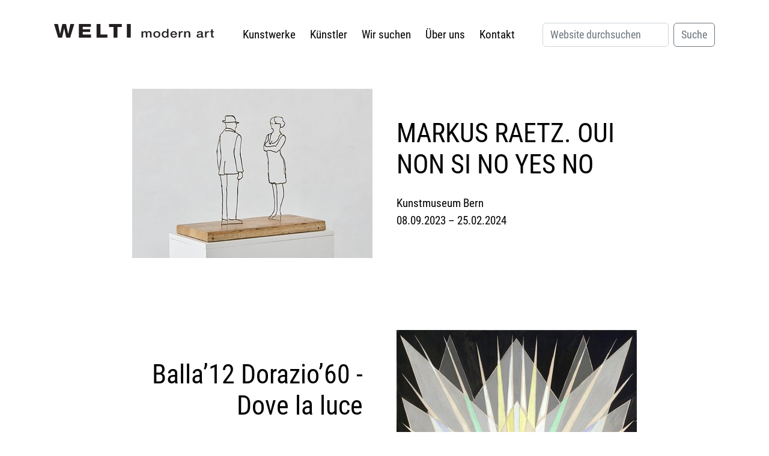

--- FILE ---
content_type: text/html;charset=utf-8
request_url: https://www.rwma.ch/?b_start:int=8
body_size: 4385
content:
<!DOCTYPE html>
<html xmlns="http://www.w3.org/1999/xhtml" class="h-100" lang="de-ch" xml:lang="de-ch">

<head><meta http-equiv="Content-Type" content="text/html; charset=UTF-8" />
  <title>Home — ROLF WELTI Modern Art</title>


  <link rel="apple-touch-icon" sizes="180x180" href="/++theme++rwma/++theme++rwma/favicon/apple-touch-icon.png" />
  <link rel="icon" type="image/png" sizes="32x32" href="/++theme++rwma/++theme++rwma/favicon/favicon-32x32.png" />
  <link rel="icon" type="image/png" sizes="16x16" href="/++theme++rwma/++theme++rwma/favicon/favicon-16x16.png" />
  <link rel="manifest" href="/++theme++rwma/++theme++rwma/favicon/site.webmanifest" />
  <link rel="mask-icon" href="/++theme++rwma/++theme++rwma/favicon/safari-pinned-tab.svg" color="#b10000" />
  <link rel="shortcut icon" href="/++theme++rwma/++theme++rwma/favicon/favicon.ico" />
  <meta name="msapplication-TileColor" content="#ffffff" />
  <meta name="msapplication-config" content="++theme++rwma/favicon/browserconfig.xml" />
  <meta name="theme-color" content="#ffffff" />


<meta charset="utf-8" /><meta name="twitter:card" content="summary" /><meta property="og:site_name" content="ROLF WELTI Modern Art" /><meta property="og:title" content="Home" /><meta property="og:type" content="website" /><meta property="og:description" content="" /><meta property="og:url" content="https://www.rwma.ch" /><meta property="og:image" content="https://www.rwma.ch/@@site-logo/rwma-logo.svg" /><meta property="og:image:type" content="image/svg+xml" /><meta name="robots" content="all" /><meta name="viewport" content="width=device-width, initial-scale=1.0" /><meta name="generator" content="Plone - https://plone.org/" /><link rel="canonical" href="https://www.rwma.ch" /><link rel="preload icon" type="image/vnd.microsoft.icon" href="https://www.rwma.ch/favicon.ico" /><link rel="mask-icon" href="https://www.rwma.ch/favicon.ico" /><link rel="search" href="https://www.rwma.ch/@@search" title="Website durchsuchen" /><link href="https://www.rwma.ch/++webresource++82bcafb0-356d-5387-a703-bc0b71ea2cda/++plone++collectionfilter/collectionfilter.min.css" media="all" rel="stylesheet" type="text/css" /><link href="https://www.rwma.ch/++webresource++ac83a459-aa2c-5a45-80a9-9d3e95ae0847/++plone++static/plone-fullscreen/fullscreen.css" media="all" rel="stylesheet" type="text/css" /><link href="https://www.rwma.ch/++webresource++ac29a89a-7f28-5c27-97a4-3fa60e1c1cf9//++theme++rwma/styles/theme.min.css" media="all" rel="stylesheet" type="text/css" /><script integrity="sha384-gE/P4hrIdAwXsI3fsRgvC+EfM/wORDfhpC6S/vU3gw4RhDsk/rNkXpgBwcPiahKV" src="https://www.rwma.ch/++webresource++87d1093d-6a87-5e40-879e-922d51589656/++plone++collectionfilter/collectionfilter-remote.min.js"></script><script async="True" integrity="sha384-yAbXscL0aoE/0AkFhaGNz6d74lDy9Cz7PXfkWNqRnFm0/ewX0uoBBoyPBU5qW7Nr" src="https://www.rwma.ch/++webresource++6aa4c841-faf5-51e8-8109-90bd97e7aa07/++plone++static/plone-fullscreen/fullscreen.js"></script><script integrity="sha384-WyRP+ooB/SkAWUknMpxxBP7RpJzVZTpNpHFa6dkNcYbxqYUPa3zosr953+R7+f9V" src="https://www.rwma.ch/++webresource++9224b81f-c119-588e-9e7a-4ebf74378d0e/++plone++static/bundle-plone/bundle.min.js"></script></head>

<body class="d-flex flex-column h-100 col-content frontend icons-on portaltype-collection section-home site-Plone template-news_view thumbs-on userrole-anonymous viewpermission-view" id="visual-portal-wrapper" dir="ltr" data-base-url="https://www.rwma.ch/home" data-view-url="https://www.rwma.ch/home" data-portal-url="https://www.rwma.ch" data-i18ncatalogurl="https://www.rwma.ch/plonejsi18n" data-pat-pickadate="{&quot;date&quot;: {&quot;selectYears&quot;: 200}, &quot;time&quot;: {&quot;interval&quot;: 5 } }" data-pat-plone-modal="{&quot;actionOptions&quot;: {&quot;displayInModal&quot;: false}}"><div class="outer-wrapper flex-shrink-0">
    <header id="content-header" class="container d-flex pt-3 flex-column justify-content-between align-items-xl-start flex-xl-row">

      <div id="portal-top" class="mb-3 d-flex justify-content-end">
        







      </div>

    </header>

    <div id="mainnavigation-wrapper">
      <div id="mainnavigation">
        <nav class="navbar navbar-expand-xl pat-navigationmarker" id="portal-globalnav-wrapper">
          <div class="container">

            <div id="portal-logo-wrapper" class="pb-3 d-flex justify-content-between align-items-center order-xl-first w-100">
              <a id="portal-logo" title="ROLF WELTI Modern Art" href="https://www.rwma.ch">
   <img src="https://www.rwma.ch/@@site-logo/rwma-logo.svg" alt="ROLF WELTI Modern Art" title="ROLF WELTI Modern Art" /></a>
              <div class="navbar navbar-expand-xl">
                <button class="navbar-toggler border-secondary" type="button" data-bs-toggle="offcanvas" data-bs-target="#offcanvasNavbar" aria-controls="offcanvasNavbar" aria-label="Toggle navigation">
                  <span class="navbar-toggler-icon "></span>
                </button>
              </div>
            </div>

            <div class="offcanvas offcanvas-end " tabindex="-1" id="offcanvasNavbar" aria-labelledby="offcanvasNavbarLabel">


              <div class="offcanvas-header justify-content-end">
                <button type="button" class="btn-close text-reset" data-bs-dismiss="offcanvas" aria-label="Close"></button>
              </div>
              <div class="offcanvas-body align-items-center">
                <ul class="navbar-nav me-auto justify-content-center w-100" id="portal-globalnav">
    <li class="kunstwerke nav-item"><a href="https://www.rwma.ch/kunstwerke" class="state-published nav-link">Kunstwerke</a></li><li class="kuenstler nav-item"><a href="https://www.rwma.ch/kuenstler" class="state-published nav-link">Künstler</a></li><li class="wir-suchen nav-item"><a href="https://www.rwma.ch/wir-suchen" class="state-published nav-link">Wir suchen</a></li><li class="ueber-uns nav-item"><a href="https://www.rwma.ch/ueber-uns" class="state-published nav-link">Über uns</a></li><li class="kontakt nav-item"><a href="https://www.rwma.ch/kontakt" class="state-published nav-link">Kontakt</a></li>
  </ul>
                <div id="portal-searchbox">

  <form id="searchGadget_form" action="https://www.rwma.ch/@@search" role="search" class="d-flex pat-livesearch show_images " data-pat-livesearch="ajaxUrl:https://www.rwma.ch/@@ajax-search">

    <label class="hiddenStructure" for="searchGadget">Website durchsuchen</label>

    <input name="SearchableText" type="text" size="18" id="searchGadget" title="Website durchsuchen" placeholder="Website durchsuchen" class="searchField form-control me-2" />

    <button class="searchButton btn btn-outline-secondary">Suche</button>

    <div id="portal-advanced-search" class="hiddenStructure">
      <a href="https://www.rwma.ch/@@search">Erweiterte Suche…</a>
    </div>

  </form>

</div>
              </div>
            </div>
          </div>
        </nav>
      </div>
    </div>

    <div id="hero" class="principal">
      <div class="container">
        <div class="gigantic">
        </div>
      </div>
    </div>

    <div id="above-content-wrapper">
      <div id="viewlet-above-content"><div class="container">
    <div class="row">
        <div class="col" id="content-header">
            

        </div>
    </div>
</div></div>
    </div>

    <div class="container">
      <div class="row">
        <aside id="global_statusmessage" class="col-12">
      

      <div>
      </div>
    </aside>
      </div>
      <main id="main-container" class="row">
        <section id="portal-column-content">

      

      

        

          <article id="content">

            

              <header>

                <div id="viewlet-above-content-title"><span id="social-tags-body" style="display: none" itemscope="" itemtype="http://schema.org/WebPage">
  <span itemprop="name">Home</span>
  <span itemprop="description"></span>
  <span itemprop="url">https://www.rwma.ch</span>
  <span itemprop="image">https://www.rwma.ch/@@site-logo/rwma-logo.svg</span>
</span>
</div>

                
                  <h1>Home</h1>

                

                <div id="viewlet-below-content-title"></div>

                
                  

                

                <div id="viewlet-below-content-description"></div>

              </header>

              <div id="viewlet-above-content-body"></div>

              <div id="content-core">
                




  


  
    
      
        
  <div class="listing-wrapper">
    
            
              

        <article class="d-flex mb-14 odd justify-content-center">

          <div class="col-lg-10 row flex-align-center ">

            <div class="col-12 col-sm-6 img-col">

              

              
                <div class="tileImage">
                  <a href="https://www.rwma.ch/markus-raetz-oui-non-si-no-yes-no">
                    <img src="https://www.rwma.ch/markus-raetz-oui-non-si-no-yes-no/@@images/image-400-a7434e345589888352a3476196264230.jpeg" alt="MARKUS RAETZ. OUI NON SI NO YES NO" title="" height="282" width="400" class="img-fluid w-100 img-fluid  float-end max-vh-75" />
                  </a>
                </div>
              

            </div>

            <div class="col-12 col-sm-6 info-col">

              <div class="me-3  ">

                <h2 class="mt-5 mb-4">
                  <a class="summary url" href="https://www.rwma.ch/markus-raetz-oui-non-si-no-yes-no" title="News Item">MARKUS RAETZ. OUI NON SI NO YES NO</a>
                </h2>

                <div class="mb-3">
                  <a class="artist h4 url text-decoration-none" href="https://www.rwma.ch" title="News Item"></a>
                </div>

                <div class="mb-3">
                  
                      <div class="mb-1">

                        

                        
                      </div>
                      
                </div>

                <div class="mb-1 description lead">
                  <p>
 Kunstmuseum Bern
 <br />
 08.09.2023 – 25.02.2024
</p>
                </div>

              </div>

            </div>

          </div>
        </article>

      
            
          
            
              

        <article class="d-flex mb-14 even justify-content-center">

          <div class="col-lg-10 row flex-align-center flex-row-reverse">

            <div class="col-12 col-sm-6 img-col">

              

              
                <div class="tileImage">
                  <a href="https://www.rwma.ch/aktuell/balla-12-dorazio-60-dove-la-luce">
                    <img src="https://www.rwma.ch/aktuell/balla-12-dorazio-60-dove-la-luce/@@images/image-400-a71cfd9cc1c19c5f01714aa3cea92ac5.jpeg" alt="Balla’12    Dorazio’60    -    Dove la luce" title="" height="305" width="400" class="img-fluid w-100 max-vh-75" />
                  </a>
                </div>
              

            </div>

            <div class="col-12 col-sm-6 info-col">

              <div class="me-3  text-end">

                <h2 class="mt-5 mb-4">
                  <a class="summary url" href="https://www.rwma.ch/aktuell/balla-12-dorazio-60-dove-la-luce" title="News Item">Balla’12    Dorazio’60    -    Dove la luce</a>
                </h2>

                <div class="mb-3">
                  <a class="artist h4 url text-decoration-none" href="https://www.rwma.ch/aktuell" title="News Item"></a>
                </div>

                <div class="mb-3">
                  
                      <div class="mb-1">

                        

                        
                      </div>
                      
                </div>

                <div class="mb-1 description lead">
                  <p>
 Collezione Giancarlo e Danna Olgiati, Lugano
 <br />
 24.09.2023 - 14.01.2024
</p>
                </div>

              </div>

            </div>

          </div>
        </article>

      
            
          
            
              

        <article class="d-flex mb-14 odd justify-content-center">

          <div class="col-lg-10 row flex-align-center ">

            <div class="col-12 col-sm-6 img-col">

              

              
                <div class="tileImage">
                  <a href="https://www.rwma.ch/aktuell/les-annees-fauves">
                    <img src="https://www.rwma.ch/aktuell/les-annees-fauves/@@images/image-400-f6a7b60baa516ba78bcc42d72c05afe7.jpeg" alt="Les Années Fauves" title="" height="330" width="400" class="img-fluid w-100 img-fluid  float-end max-vh-75" />
                  </a>
                </div>
              

            </div>

            <div class="col-12 col-sm-6 info-col">

              <div class="me-3  ">

                <h2 class="mt-5 mb-4">
                  <a class="summary url" href="https://www.rwma.ch/aktuell/les-annees-fauves" title="News Item">Les Années Fauves</a>
                </h2>

                <div class="mb-3">
                  <a class="artist h4 url text-decoration-none" href="https://www.rwma.ch/aktuell" title="News Item"></a>
                </div>

                <div class="mb-3">
                  
                      <div class="mb-1">

                        

                        
                      </div>
                      
                </div>

                <div class="mb-1 description lead">
                  <p>
 Fondation Pierre Gianadda, Martigny
 <br />
 07.07.2023 - 21.01.2024
 <br />
<br />
</p>
                </div>

              </div>

            </div>

          </div>
        </article>

      
            
          
            
              

        <article class="d-flex mb-14 even justify-content-center">

          <div class="col-lg-10 row flex-align-center flex-row-reverse">

            <div class="col-12 col-sm-6 img-col">

              

              
                <div class="tileImage">
                  <a href="https://www.rwma.ch/aktuell/welcome-home-livio-beyeler-ein-gesamtkunstwerk">
                    <img src="https://www.rwma.ch/aktuell/welcome-home-livio-beyeler-ein-gesamtkunstwerk/@@images/image-400-f171fbc56db633063aa3c60563cd591f.jpeg" alt="«welcome home» - Gesamtkunstwerk von Livio Beyeler" title="" height="266" width="400" class="img-fluid w-100 max-vh-75" />
                  </a>
                </div>
              

            </div>

            <div class="col-12 col-sm-6 info-col">

              <div class="me-3  text-end">

                <h2 class="mt-5 mb-4">
                  <a class="summary url" href="https://www.rwma.ch/aktuell/welcome-home-livio-beyeler-ein-gesamtkunstwerk" title="News Item">«welcome home» - Gesamtkunstwerk von Livio Beyeler</a>
                </h2>

                <div class="mb-3">
                  <a class="artist h4 url text-decoration-none" href="https://www.rwma.ch/aktuell" title="News Item"></a>
                </div>

                <div class="mb-3">
                  
                      <div class="mb-1">

                        

                        
                      </div>
                      
                </div>

                <div class="mb-1 description lead">
                  <p>
 Haus für Kunst Uri - Altdorf
 <br />
 11.03.2023 – 21.05.2023
</p>
                </div>

              </div>

            </div>

          </div>
        </article>

      
            
          
  </div>


        

    <!-- Navigation -->

  <nav class="pagination mb-3 ajax-batchnav">

      <a style="display:inline-block; margin:0 auto" href="https://www.rwma.ch/?b_start:int=12" class="btn btn-outline-secondary ajax-next-link primary pat-inject" data-pat-inject="next-href:https://www.rwma.ch/?b_start:int=12;&#10;                           history: record;&#10;                           source:#content-core .listing-wrapper; target:#content-core .listing-wrapper article:last::element::after; &amp;&amp;&#10;                           source:#content-core .pagination; target:#content-core .pagination;">
         <span class="label">Weiter...</span>
      </a>
      <!-- <a style="display:inline-block; margin:0 auto"
         href="${nextLink}"
         tal:condition="batch/has_next"
         class="btn btn-outline-secondary next-link primary pat-inject"
         data-ajax-next="${ajaxNext}"
         data-pat-inject="source:#content-core .listing-wrapper; target:#content-core .listing-wrapper article:last::element::after; &&
                          source:#content-core .pagination; target:#content-core .pagination;">
        <span class="label" i18n:translate="load_more">
          mehr Anzeigen
        </span>
      </a> -->

  </nav>






      

      
        
      

    
  





              </div>

              <div id="viewlet-below-content-body">




</div>

            
            <footer>
              <div id="viewlet-below-content">




</div>
            </footer>
          </article>
        
      

      
    </section>
        
        
      </main>
      <!--/row-->
    </div>
    <!--/container-->

  </div><!--/outer-wrapper --><footer id="portal-footer-wrapper" class="mt-auto">
    <div class="container" id="portal-footer">
      <div class="doormat row">
    
    <div class="col-xs-12 col-md-12">
        <div class="container">
<div class="row">
<div class="col-md-6">
<p style="text-align: right;">
    Ankauf und Verkauf von Kunst - Wir sind gerne für Sie da!
    <br />
    Besichtigung nach Vereinbarung
    <a href="tel:+41442024141">
     +41 44 202 40 41
    </a>
    ·
    <a href="mailto:galerie@rwma.ch">
     galerie@rwma.ch
    </a>
<br />
    Neuigkeiten per
    <a href="https://confirmsubscription.com/h/r/B9E89C12643EE5DD2540EF23F30FEDED" rel="noopener" target="_blank">
     Newsletter?
    </a>
</p>
</div>
<div class="col-md-6">
<p>
    WELTI modern art · RWMA GmbH
    <br />
    Gotthardstrasse 88 · CH-6474 Amsteg
    <br />
<span class="discreet">
<a href="https://www.rwma.ch/impressum">
      Impressum
     </a>
</span>
</p>
</div>
</div>
</div>
      </div>
  </div>
      
      
      
    </div>
  </footer></body>

</html>

--- FILE ---
content_type: application/javascript
request_url: https://www.rwma.ch/++webresource++87d1093d-6a87-5e40-879e-922d51589656/++plone++collectionfilter/collectionfilter-remote.min.js
body_size: 32634
content:
/*! collective.collectionfilter 5.0.0-alpha.3 */
var __patternslib_mf__collectivecollectionfilter;!function(){"use strict";var e,f,c,b,a,d,n,t,r,o,u,i,l,s,p,h,v={62079:function(e,f,c){var b={"./main":function(){return c.e(96041).then((function(){return function(){return c(96041)}}))}},a=function(e,f){return c.R=f,f=c.o(b,e)?b[e]():Promise.resolve().then((function(){throw new Error('Module "'+e+'" does not exist in container.')})),c.R=void 0,f},d=function(e,f){if(c.S){var b="default",a=c.S[b];if(a&&a!==e)throw new Error("Container initialization failed as it has already been initialized with a different share scope");return c.S[b]=e,c.I(b,f)}};c.d(f,{get:function(){return a},init:function(){return d}})}},g={};function m(e){var f=g[e];if(void 0!==f)return f.exports;var c=g[e]={id:e,exports:{}};return v[e].call(c.exports,c,c.exports,m),c.exports}m.m=v,m.c=g,m.n=function(e){var f=e&&e.__esModule?function(){return e.default}:function(){return e};return m.d(f,{a:f}),f},f=Object.getPrototypeOf?function(e){return Object.getPrototypeOf(e)}:function(e){return e.__proto__},m.t=function(c,b){if(1&b&&(c=this(c)),8&b)return c;if("object"==typeof c&&c){if(4&b&&c.__esModule)return c;if(16&b&&"function"==typeof c.then)return c}var a=Object.create(null);m.r(a);var d={};e=e||[null,f({}),f([]),f(f)];for(var n=2&b&&c;"object"==typeof n&&!~e.indexOf(n);n=f(n))Object.getOwnPropertyNames(n).forEach((function(e){d[e]=function(){return c[e]}}));return d.default=function(){return c},m.d(a,d),a},m.d=function(e,f){for(var c in f)m.o(f,c)&&!m.o(e,c)&&Object.defineProperty(e,c,{enumerable:!0,get:f[c]})},m.f={},m.e=function(e){return Promise.all(Object.keys(m.f).reduce((function(f,c){return m.f[c](e,f),f}),[]))},m.u=function(e){return"chunks/"+e+"."+{13:"1ea7c60aa096d1e6e618",14:"f0208acaf7cb6607fb51",114:"ee55c7b7e8d801f6dea2",124:"e44f10a45bce088d0793",178:"d28fc1a095fe87b032f8",190:"aecf5998a2e775108ba2",203:"3e3f9c1d24e7298184d2",208:"28811b854721c04cba36",339:"c6ef9e6b92767e03eb9e",363:"2942bc0b84fcdb50b0be",385:"48b9f0bba70bc353892b",553:"f482a5d44b6eb3ba04a2",595:"c24f09f8174c39bc4d86",622:"5e5b8f4a47e70c194501",637:"6eb9ad2383d8c86c2240",679:"36d6db8d1dfeaa32f3cd",743:"7f9c4ebac02f84035dfc",758:"b955e84d17dd2d196db8",855:"74449e9b9bead4097d4c",909:"aabc4cfc72e9f5545575",936:"46e4bbab46f18ac2cb51",1001:"d6e66754bdc43f67e0e1",1006:"0afe01433bcd59ab317c",1125:"a8ab6be038e40b817884",1173:"64256e4dd06e8736032a",1229:"ef62acec54ec8606e932",1246:"455665a1c82fd0a9a0a5",1529:"5a7edd726ff96e48bff3",1581:"c988b4b15b094a959ca3",1681:"7b8fe3671e3763c007e4",1805:"858c5cba734a4e0f96f0",1822:"23aa5a09a18a3b1de7e8",1855:"1eed2207a6d96dda2b66",1894:"a08c56af9ecd9bd57beb",1939:"94ee08941d57558afe04",1940:"b7058991127bbe89f7a7",1994:"0fcc67e64d9d4d8249c0",2017:"5d7c4d950f267e8ad66b",2037:"fd544740a6627c715b59",2043:"af1c867354eb7d431bca",2080:"45851aaa186395a36891",2081:"2654af0a8ebf70b570df",2313:"11a43dd599e45485f312",2384:"e98e81e0de7d25f25bf6",2427:"fcd93ae1d0daeeb16976",2475:"ac45b5ae78e2b6742659",2573:"25e968044a4bad591ea1",2617:"592343870bb75608b5cd",2915:"df74101867794aadd3b9",2963:"817cfdc73e3e90144b2c",2994:"8c3d45be602f7564083c",3045:"272bae5f7fbd11fb69e8",3125:"49875eccb549259a1d0e",3160:"7e5d00beff14df1dccd4",3182:"f9f5c7562084e5ae2647",3372:"c08abd0918336691998f",3748:"493765c83cb89eaecf41",3752:"ee67e479a400933e9996",3760:"3c58f08bf708275b67e2",3883:"c41ba1624a64963726bc",4195:"32d9dc68612a4d404e1c",4197:"5bdc8ab8ba5f4f2f5187",4240:"e023dddf7535e9f50906",4259:"0e1467b95b4cae8644c8",4343:"3f9ed4e10e1a37de4e11",4461:"62d22cfeb54d3948165b",4551:"f759274316c690537ced",4590:"2d688e57c0850a66c542",4640:"af7ece99ae17d6988997",4675:"5fcb28701cb70fdbd71e",4688:"8127f9b90ddf4888291b",4704:"275e774a622f394a9e65",4738:"dd34ad5582aa67af10a9",4891:"431879bab1d89c9efae8",5038:"e8d957bd48c65d939f3c",5180:"0c3059b3af2f71515955",5233:"be50df72c2d4bfa1be0d",5303:"5c7e10f14f50ec6479b3",5436:"1d936073870d9efff44f",5510:"0829fc1584cc99f3d843",5520:"29b16087b7bd13729fe7",5523:"93a2292333615381e3b5",5567:"f6cbdca8b635c97a6732",5596:"fda5a4005ac3a047d7e6",5636:"4dc814fdb8f07d0a1dfc",5761:"c625bad379aafa9d1422",5816:"b69e2ba2f8dce305788a",5826:"3df3ea774502b90235c9",5959:"9d8f8e649a0c10520aa7",5993:"55a0a68487e34141f269",6010:"a2cb546cf533d76cb891",6055:"efc12558d725fb486491",6061:"3ee6803b7f2b700770c2",6101:"f373db4dc3d536319047",6105:"951bd67cb9d608151e95",6194:"86d18f85655abb584f0d",6209:"78c137c87339d1bba6d7",6229:"cee765ba7e6facd3f4fb",6237:"f20ca70fee1161538a88",6297:"7aea9cbfc859f1514673",6357:"eef5a3b51d7a13f9eba2",6407:"d99010f1071fa468d082",6411:"d82953e377b2c2f1d4cc",6530:"e6a647e81a012a6b0706",6587:"7399df559c8b2fd8370b",6597:"ead6041e42035f74a830",6631:"9e2f72a2780d2d7be00b",6674:"967048efca86c0add0b5",6715:"ca8acf19149633d03249",6746:"20b1f977d2b3212514b0",6754:"61bcb227507bbf1e647d",6774:"8347d9a9a3614abcfe98",6817:"042e945273de44a608fd",6878:"7fd6706ede5e8676be3b",6940:"16b875856ba93b12d62a",6944:"6e7019fe91434035fdb6",7037:"4aaf32a799fbda7a7dc5",7081:"e0444005591d733ff17e",7093:"2fca710fb1fa2d68790c",7111:"ea82e78670b45aa5913c",7118:"f178a667babd4336c70e",7120:"2fa9431ae29be1fa3ada",7168:"d1a809f208c1b6357315",7199:"7f181d00cec2293cc053",7286:"1492c4341bada0be7977",7651:"78554e1291e13e8c9598",7785:"4bcf3cf321d6afd86373",7814:"a0ab6238105fc7962988",8e3:"160182d06d6396e4461b",8034:"6823a76daa4e26224e62",8105:"ab42ac4ef158528f4e0a",8186:"93f29788dee34093963a",8235:"561ab851482fdf8bb88a",8246:"8cfc7669935d84b8e943",8250:"dfeb375385bd39423f39",8323:"232e5341287d90827012",8545:"2d0be684b097b0905c4b",8553:"a3f02b0c5f65edd5b8b3",8630:"a5233510d71d3fbb6d90",8636:"af4d5c61f860b56bd604",8672:"b91de0f205153455007a",8714:"5cd0a22e3c35b0375402",8781:"aebfc7f6f405e009262e",8893:"f84b240524b1b2d35065",8915:"66afa8ed9403fc0d5e38",8959:"ff49f80d4305cdc90d14",9104:"d6f246e59f8fb035206e",9144:"a75734fec54830c3ec89",9151:"cdc7a0a3d486fd3a5778",9156:"1a475b6a63b4fc9c0c68",9166:"db3efdd6c06344af115d",9171:"3475b252b008fdbb50d2",9274:"930c44e5e053eb0e5d30",9339:"5841c97ca61cbbd869fa",9361:"a53f0be7f34613adbe0f",9419:"7c3a959f5ca77f4a2cad",9490:"faeb1ded5e83353c1893",9640:"2fa5ca488f1d5376839e",9643:"3f88175156b48c2f0134",9705:"e6b84787dab2ff4a9af8",9791:"d9c8a0d6189307ca29b4",9836:"4ad5984f3e0250bdbb00",9859:"fd33437543ad10190309",9888:"aed71c699d15d6263b3c",9893:"0f0cbd81ec9791a23a45",9942:"69fa26e4cfa854a44739",9993:"59b2dd513742d6b876fe",9997:"792c79b5988981692223",10069:"09f4fe56eef3b50f61eb",10096:"912ad112ae77cf9e53b9",10121:"64aac5acff987f0b4398",10133:"7d7bc123d1a9bc16970e",10235:"2599763faf1a671d7543",10385:"ce009d053b334aa48664",10541:"c37b7072809247b41493",10563:"356993fe6843513a6ac4",10602:"2f2b8a998d45d24c8f61",10608:"2efe75aadd965132afc3",10676:"b12b61117f9b228ac262",10714:"35e29676797b17f930f2",10721:"d461c9d2c13080503437",10738:"3dad0002a148d0c41703",10746:"b95c512a06be5dc86f17",10749:"8cf591cfa7d5f42af1ae",10804:"411a79681e285491981d",10807:"a31fbc0508cab9549b88",10956:"ffcddde7900ddfb8c705",10985:"a5319518371846c32d93",11038:"8acd4e6bd04c11532135",11047:"af66490526f03f7308b8",11056:"69a84539245a3dce1b68",11143:"eb892e278d93962b7767",11166:"c625f7ddcfbc854ebf1f",11251:"4ca0c8fa065fdc5af952",11302:"44534f2221860c95cc12",11307:"db777f02d158d5b096ca",11351:"b996300111a0773af965",11448:"2cd270b0c6d48d5c9ecb",11509:"11f03336f9cc00d9f8fc",11638:"de85eb660c80c65c09ca",11639:"5fe681e4f8d3ea5cc460",11666:"adb92a39e8c2bbd8b19b",11694:"d65fa5cb8c490424e533",11713:"ffda3a63bca35c5dc446",11847:"15c5c4a86e635253669f",11874:"2207d12d05acf96151a7",11883:"c6c004fe9cf0e48b5801",11951:"c89b847cc3ba7e75735e",12099:"f5be95b8b50c9fe384ae",12125:"4cc35b5ba7a19d92bb98",12191:"abca572690c6d95b1e3d",12243:"3d611ae9debd73b15d0c",12258:"d2203cac3ce546e74cc0",12283:"9c69a8bb123531560efb",12387:"580fa547d12747240139",12420:"8c7f6f9ed037b9cdd272",12433:"431288e100865d5f35aa",12453:"9394be71c9f0f973e065",12516:"1c6a7d8157a04a6527e8",12519:"8c3d4bafb4dbc47d68b6",12527:"6a1d53c3b21b9d2da79d",12540:"80cfc0cd32ca1275d556",12546:"1e054ea173d2cda1a1b8",12552:"0ed51482ea1b14642803",12610:"865aeea8ca94b3284234",12853:"92966eb51ad12a22c422",12916:"180b8638898c0a884b35",12982:"a7f767f18eaa8bf6f7aa",13044:"f1f2b556ad07458fce2b",13097:"eede02dd4b63250a9e81",13197:"4f103967d4ef078e84e5",13211:"7465df88606f008f42e9",13243:"1fafde06562155658fe7",13308:"ff9975056a9bf6b89bfe",13329:"9dd287bdd8287e791bc1",13380:"733cc2fe48825a23acf3",13448:"f276339b9d18f58aee10",13450:"6408247b74d660b2c282",13598:"32209f2bb80a0e18cc0b",13616:"831ed7b6e4000c0e273f",13617:"47e8cda7d38e833d862f",13646:"32dffea794045c790eae",13745:"0e0f440fc298d6a3bed7",13758:"6114f424c7827aebe58c",13833:"50667b8c285e4a2eb035",13853:"804a032046be26666d76",13871:"575bfa7dc52b4143f2ab",13936:"e82b464209abc2e5b553",13950:"2e5097cbcf2b3a2211ee",13962:"5846875349ddd6aacde7",13994:"8a044eae1c7bd965cbfe",14002:"dbd923037f50479f97c5",14041:"243eed06ceba82b04179",14268:"c9390cd9f001c992c764",14354:"654d884fd41010279e59",14447:"bf79eddfb75433caa216",14573:"ca1d8facce68fa489b4b",14608:"a83564a881af937d7bea",14615:"4ccdc85743376641111f",14622:"76d3fda6cb0ab44da2ab",14635:"6969a2ff98a39c44ba93",14651:"991be4f6369eced3d3fe",14720:"46c15966162ec153e7d4",14781:"bf036f94054c605b4ae9",14804:"9fd5cb39d983f2bdb277",14835:"c68756f3cc6237456320",14845:"f99b5192ec556efa224b",14898:"b9039ee72ad2c8bbe436",14969:"8cc7cc2a93a91fbf24b2",15029:"6a202a046296c079c8f2",15057:"28b0c3ec82977593007a",15059:"71b7189b3f2787caf347",15236:"b50967dbb807b10963da",15259:"d6513330ad5d9556a59d",15281:"d2768b31b5d7ec0be27d",15406:"83a44fd7728ff349382e",15418:"83d6dfa7b9648ff80160",15444:"f09c6fd45aa50af67649",15497:"a2ed682a9770aebb2341",15590:"ad8bd3fa7890c71fd4f5",15619:"2563121cf7498e2b9b30",15738:"f90fb30ed71159af2c5d",15744:"9a114ca072300f47afe3",15763:"46965b8317d1a86db2dc",15824:"837fc57099564131ba5f",15910:"4e11849871f26a2b808e",15936:"309d47556407a9e05a8e",15945:"7c1bed93511d717f0a9e",15953:"6afdc4618731c548b97e",16059:"57b7bf6a36760fa8a83c",16184:"0b1db8862732e86762e6",16369:"fc43f186a18e75792120",16374:"d2263693ed8d29a11dfd",16514:"d86f7a450c045909b471",16659:"72b29e5fde9098d1ef68",16670:"79ee34153a72edde8839",16735:"f8f1aadea0abb062ce3f",16791:"b54a24e5b9976fb5438e",16987:"f0186aaf30d9f28d606c",17081:"f3fca276f809437fd050",17103:"6e849ad1dcaa60f08976",17169:"89ccc319c9fe6ae125a8",17170:"af7726ef8c2da422eb5a",17195:"909042a0a92643ca489a",17324:"ea8555d88582e574ac04",17389:"b34d0b16f1f954e379ed",17471:"d9b08243d35c079fa2a2",17510:"dc5fbbccc8714c3a4bb7",17558:"0acd3e6a9e810d4711bb",17560:"29ba60b470baeeb9296c",17569:"3b3e76eb42070a752dad",17580:"7bac994c8fcc6d91c36f",17598:"e71acf21c9cc7f89f595",17613:"9c808212ec1d485c1528",17695:"53683094398e45564380",17725:"d8e9e982d3aac980b7c1",17775:"409233d0cf39f95d9318",17801:"1d3b9a6172adffe1de2a",17969:"8e5c53d475bfddbf7088",17977:"1347427bca27a678c394",18015:"663269827657cec90398",18037:"2dbae6cd259e5d7f96f0",18054:"d7528d385248a9d1a49e",18075:"e1409a561c5d06b2679d",18076:"c3d67ded32f0acb67630",18121:"40e8166c40881a372bfd",18206:"5b72f86b927ed3f13bd4",18239:"441649095396b621ccd5",18430:"0cf022dabfebb4854bd3",18432:"2f7894e1bcb719f9ecb6",18599:"dcd9887b5888a9e8a57c",18610:"63d0a20535f1c31dadff",18616:"872f814856382a1c3b37",18652:"4b6fb7a5b23ac12ee497",18854:"e87a049615fe9b919ea6",18940:"4febb54c3ca76c84e014",18996:"1e69c984d4c8d64b3466",18999:"2012d23423a0b338aaa6",19026:"a82b51e14020d8cdeeb8",19062:"e949551c6f24644079e2",19075:"89e49496a0d57dd85919",19084:"204ecf90a681cd6334fb",19087:"8186ed2f4e792d815ec6",19089:"822f41b94ab738d554a2",19160:"0a1ec4fa82ed15ff139b",19249:"38fcced27396a54dcdd1",19257:"6d3e7111dbd9e800099a",19339:"a159ad5eef0527fe8488",19437:"f66a1bf0d51a78290e4e",19456:"036512a9123b966a660d",19483:"b797582a9ceb16188818",19525:"a535efe793a8d639ad43",19546:"88bec1cf452428441aa7",19573:"b242af9f02bab4b8e821",19580:"e3e1eae71f11b54088dc",19669:"93cee781b16a9914b155",19676:"7dffeb2a5ec9134b74ac",19743:"38267a1c01b508b71e2e",19755:"f6d7fd580929390de57a",19788:"f2e83b5de09b6239d371",19811:"6053c1c86fd316bdb603",19872:"db4d1f14e7aafc4b380c",19981:"be2fa6855c19aa376a87",19982:"2b53a05e84a99e0c8161",20006:"8865f48658e0fce71d73",20016:"8f20793b8452c08c69df",20024:"e3376a47775f1b796a0b",20066:"ba0cd6d14da0babc1765",20074:"806662ad4fdf3819b0e8",20075:"87190cb2ac58ed2861aa",20092:"c323735aacd0010b351c",20144:"8df6cfe1f9ba9146e937",20298:"837519a45217116c889f",20340:"2de8aa68aa40dbe50957",20433:"7095900cab4a3c9e3518",20458:"a782274fb9f4af5469fb",20515:"146ff653b708d3918c00",20545:"597e8a5aa09d1206998a",20567:"b920e36c25f124588475",20587:"5c51ca0af32da71abae8",20659:"db0c65d7bbf3990aa329",20662:"a628d93ec7abeeca690a",20688:"40a2454e2b46c039108c",20690:"6590f1a3211f61cd4b19",20718:"6363a2dda65161aa9dfa",20944:"901811274770dd5577a3",21062:"4bf1f9d40e02344f792a",21076:"6256dde1550df917ac3e",21080:"14ce1a24f8a6f6e3d3c4",21146:"649c0e65ca5b14c5c522",21166:"a55ff79692d741349766",21340:"8d18548e2bf3b9dc783d",21368:"1efe5f6b0e5f7a74d297",21375:"f5c1a73f18774185f8b1",21386:"9fb1a3ca8fee6dc42a77",21446:"a71e339d2169dffc740a",21467:"773369ee952abfba96ff",21487:"1007d67f6d8ae0db3f9d",21543:"4f46ddda7289ea2d2874",21551:"30538b0c8c783188da04",21573:"d80f67cace304a7a5013",21631:"77394deb6febb85aad70",21683:"aa962b70b353b14acb6a",21755:"c0b412327907d0de4527",21822:"9bd83ab15f26e96a6c73",21874:"0238ac6ac7e6afa5633a",21904:"5e9dec7955603978d980",22044:"9548073995b8189e447b",22193:"2f963847eeb64913ef72",22232:"a668177788cc522b869a",22800:"3769d32a7f03f0ca566a",22854:"f06b3472bacf7902f1ae",22866:"6e3953698fcd7463b914",22897:"ef7b089d75e079083854",23021:"6716045c3444cc0d71f0",23025:"9a45d79d2c4dae07c5fd",23033:"c913201329f3983f1bf0",23172:"bdb0b8afba89d497e2a8",23237:"fc15f90c7852b8095a2f",23248:"2cb447d12ed6e88d0b53",23305:"1025c9a8b986fbd1b179",23343:"dab7a2d278a2e20f6dfd",23406:"11dfcc10db82eea41ef4",23561:"3e2fc0eb0d06b33a5ae3",23630:"4ae1092d9089389960eb",23642:"0db5c91f4421fcc3c3ac",23662:"60e53c7943fff48815d8",23731:"44dc507b1e1237c91020",23741:"337a6d43b0939579d078",23838:"353b2771858c9b16ba13",23899:"9dae08972aa10f6563c7",23943:"04e29fe17baca8154572",23977:"616adf40401dfd17545d",23996:"e6eaaf02bb72bb5711d9",23997:"887571f6f2d0d6b23560",24004:"40fd333bce44fc7ed3e1",24049:"a63e7064ce4e6ae67c46",24080:"127b3da5537c3d0d4a42",24082:"e765ef79e847ac1057f8",24163:"739b00b72adc5231968e",24200:"d0ba485bd0d4701a214e",24210:"38d04198b7e7b5ebea6c",24230:"fd1d08d849d955b35ace",24263:"f0fe335f953a8b36e6ee",24314:"4a314d26f7a5aa740d1e",24355:"20f00940fd8e9410fc7c",24465:"f1e85d2d8703cc02e245",24494:"3983ea399276ff59ab05",24497:"b303c3faebc628641a00",24499:"1ab10e672ade196de074",24677:"67513cceea5fe8fc9798",24717:"9b7536b858c71d23eee1",24723:"f1e87dbeafe87fff0fbb",24728:"0bdaf55c4eed1118288a",24876:"4e037ff5bcc81e83ad3c",24887:"409caab7ce6924af8c42",24946:"3711ec859ba0c3f2aa95",24994:"79e6fc94fb37b4c4cbb7",25174:"6086a4fcb6d2ca3eeafe",25277:"1f6fcc3e1d4d5c577290",25289:"61d878825a964a50987c",25298:"12539e54befce506ee33",25302:"31134334068e21a2150d",25372:"c5a7ee14166837377e70",25379:"28f80dc1e4488aecc540",25447:"5f8dea003d4b60cb7893",25518:"22b880d1d7f18ef91ffc",25605:"25474b8e114db8ee31f0",25606:"eedb2f5ad5f036d190a9",25709:"ba59dbc7058efe5885a5",25732:"8cfad65872c32c75868a",25776:"a5c4410a14c059e423b2",25845:"32963ee9f3960127916e",25855:"17289f05a9dbea0e0e11",25897:"ebe990b9c8f052a70c9b",25910:"9af3bcb470e394b10ec1",25962:"75dbdc5f238100eb4d5a",26003:"37f8f4d0eb653c04a8b4",26088:"1d38336852154d956e90",26128:"5ed66ce5c4657490b775",26143:"9eecfd0fc84f1a146fc9",26239:"ab49da86bf112c0f038b",26313:"9af1f8be5e45bc1f71f4",26382:"8af98f2e66203a7caf02",26412:"b6898974c203cb5a6cd4",26413:"f3078f7792d18fead876",26492:"207c16559d8debd2c382",26634:"66d2a7e990a63dbf6ba1",26822:"ef0433be53e59f33333d",26831:"cc51f654f3512d52d132",26922:"8a996df33e1af0d44d68",27019:"6faafc4f758e76e547c5",27064:"084b39dd682e03e47b5d",27087:"3a55590620766eaf4f23",27216:"2f8723aca3d9996031ae",27337:"a6c74f128b5fb67a22ed",27397:"1644fcf212c37029557f",27564:"bef2279ddd9243a4f9c9",27588:"babeeab222da2d9c9f3a",27677:"63a5239f904d552be05a",27697:"94118648842ce88dc27f",27713:"4830d689e99f2b8928ed",27754:"d5a74910b05136e02ac2",27806:"fb07cfb09270fa6a32ab",27863:"685dcb7ebb9e4cb11890",27902:"fff95a99955b99092f2f",27915:"fa74ba45df1f420a58b7",27941:"2033a79c2f7ce232dc99",27969:"19cacd3f7dee184ba3d3",28021:"6852dd3c3ab04b6a3f1d",28096:"13d830a2c18abe5e1b4d",28099:"a513d342301452bf1efd",28114:"cc72a74637ab1afa6e56",28141:"f3048e76af563834329e",28147:"7c56e03a3e056cfd559b",28342:"9cc5f20ed43f27c827ab",28357:"bfa75549b70a40316042",28371:"9f852e2ffa81a9556ab8",28399:"2b26756e3ae883c24a33",28436:"554bd7eb9356c8c20c7b",28494:"c44dda0e23add0d2b578",28587:"54b90186b4e72705dd8f",28803:"5d8ec51ec6cff5007a17",28933:"9a58f06cae42d31d7ab9",28941:"d7b9b389273cd22e4741",28982:"3d8cfd8f1dc28bd70cba",28985:"692f98af80e5c91ef092",29001:"d8ebdadbc84f444b3c8e",29069:"4e89b4dbe15e4b879636",29092:"eb53cfba8097e23a915e",29200:"9d6a1144bc60e425cc13",29201:"c6acb47730f383f17106",29215:"7937320b8021a73f7d4f",29236:"33009d5603eec533aca9",29244:"fb63aa7689aca9a0d2cf",29300:"01d8788fbc1def387860",29309:"febb1f38edacc7f049ee",29339:"df19020058f26052a897",29382:"6c029b5a683cd95addfe",29454:"1097f0d0234e6f4c10e3",29529:"d50179d7f357f00bd92b",29564:"9e1d1d5fde64bcefd151",29595:"891a2ef501e88e5a7d7c",29728:"b332f3284df7d404ec38",29793:"c9ad0a803921315e0f26",29849:"03f84c41434fc710b75b",29859:"7987eb085d055e49ba9f",29864:"862d239d47b669b21771",29998:"f019d6a6cde522a0d0aa",30003:"b72e098ae3af0d39b9ac",30081:"bb133076432b6fb47984",30321:"9eeef594a084499bd531",30359:"650f7c54390aa1ff9582",30366:"212650daa3a61d0ede8e",30382:"4de5c2de6553582e5cf7",30572:"8aa9ff4acff90db93115",30596:"7680c929ff8b43118cce",30607:"409106cc72ef3ad4c0dc",30714:"f29376d0204682237750",30724:"b76798aaac97fbb8de0f",30803:"baeb25d6130290f79fb3",30903:"a2f0e411d2543e085aeb",30995:"73daba967e8eed431802",31019:"049694a3cf36ea519ade",31074:"b0ce2a082138c6b1b931",31115:"38824b08a7932d0fbf08",31223:"3be0ffde1432e65d3edb",31298:"d5f5396eed86eae9af8f",31427:"8c155482ebe59cb27d1f",31488:"ddf45c13f9539279057f",31598:"8f7122b97db05c9345b5",31702:"e9a9adba67e7d7ba5c71",31703:"93db43064ca7f4501768",31715:"a4876ed3c1e3922558c1",31828:"bcd310a7a8a62ca2f3b7",31847:"a5ca351e79d8c2fd9034",31871:"6d80a6a03c5cbe9f048e",31906:"dbddb8de8ea215393c3e",32073:"7d8a0e0833209a76f9ed",32088:"14711b80c28da809be90",32101:"4d42ccbeec085c7db60e",32137:"6b14e81279ac064680d0",32201:"44c9b3941cecac39bb34",32234:"a22836f5ef5a6b1af934",32316:"b0a108b07e84896ea0f3",32362:"f16946122bd5b0a526e5",32401:"4ac7460ed2fb71c98c8e",32403:"a154d5bbb12217e54459",32550:"e1809e2408cda3fc9763",32561:"a9064781f40706e18035",32584:"82dacd17b93e87abaa2b",32621:"0c2e936a01285caa4d3f",32729:"a80cb3b24078fe8f9488",32774:"51ca02b0976de3ddf8b3",32813:"2a2f72e3247aeeea94a4",32829:"462c8ff47c3f4815fda3",32844:"b274b996d2d40478b381",32929:"a59124fc06c447470716",32930:"bc8a13ec0b094a309ef0",32948:"48e5c9f98c6e39db1759",32985:"f612b587ccf598915cf6",32988:"3f39f391e99a68ec552e",33034:"e22ee1b6938eff1cb2ff",33129:"21c042dd36fb6a32260d",33321:"58421e0d3c2bfa5b5290",33413:"9ed59ae3ba09b7c91412",33592:"63b10bc8e0e5d09ca3c6",33599:"0c48664a369b4c02d69a",33622:"7d5b76a5e2d6ac871e51",33675:"bb1e331b3464175ad7c8",33806:"7092dd1dd461452545e2",33817:"e91dc72dc5cdeeee5b88",33838:"fbf341453c6c332f6c58",33873:"c1158f7a6012da403bbd",33880:"5fca7cf401fec11a236a",33893:"49ef552cde4e2a984930",33951:"2765c0f6a07faf8b63d8",34038:"90d2ca4f66c7662a0b25",34137:"e8ef72006c3cc5b3ffc6",34177:"16963ad902d05d568977",34185:"700d64cf2cde450436c0",34218:"e75041b34cfdf992c084",34242:"386041934ed721418eee",34280:"86dca8a568838abb7f49",34282:"12e238a840e34c2a9981",34389:"124d42c03748cacc5240",34586:"ef16829a51a0a661d390",34606:"3b55c8fa5333330723c6",34672:"f1a239f87ca474ceea7e",34812:"e8b59579cf38c1bd5bb1",34821:"ebc32d4c15bf0f947443",34836:"2242311b87b3ac7490fa",34883:"115ef7b69be682c106b8",35016:"543410804047643a1295",35031:"584aaf67f5929c89180d",35101:"e3e995c07df5fa92398e",35105:"2f2daaf946cc343d57a8",35195:"f31eab451e5162f358db",35236:"9632ae4a020b283ade6a",35352:"a713c98f16e2193e04e1",35427:"15a837c8ff0c9178f6e1",35459:"3d2f291b3bb479608769",35573:"2a4b5c6a558de7af59c2",35586:"7f9b782c8b7b9517fe2d",35638:"59566d3d43a19b481714",35698:"3a4b1de82886202e4113",35702:"d0a801fd5d5c07cabb1a",35760:"f264555c03a2a25d4fb1",35773:"f7ac1c390a5c786ee70f",35929:"ee0d0080c6875934612a",36009:"0a5e908855722763875e",36129:"4592b5fa4f8f787e6268",36167:"77bb5591069bde8036cb",36243:"3f9ca282d74162fb2a06",36267:"18b8f60167beb856037e",36268:"fc10db4f514e1fddd7ce",36289:"824a13500a1b35915fdb",36341:"aadd70d72621fead4f3a",36360:"dece27baf9fa8c1a55bd",36387:"5b45c2c4dfc187676b01",36519:"571148d03f65d0dee65e",36537:"72e53369fa4c8cf98533",36564:"5f16bbcd1c4a8ac695e6",36590:"cb8a4dee96b3a9bd9299",36625:"ee1b17356ed86710271f",36655:"4eaa2adc4789c498987d",36700:"cc6aef0bfd4f2e1367db",36727:"b6498c54422c2aba7e94",36754:"1235ad2826c4090cb2de",36759:"8385691883c6de28c89e",36826:"a035111277d12d99a6b0",36833:"28c3fd9f419ac84697b7",36915:"d1574c8d997efd9e5141",36964:"87c4018afab8570c45b0",37087:"d9a17ee66e34f6c1615e",37089:"64abe877b291c79345fe",37196:"76abf2768fdc58bf0d00",37228:"92fb18a5f63349716225",37436:"bdc02e6d68206ce5a978",37536:"04636b9137f2dff9d26c",37546:"f4fcefe25303331c14e1",37581:"4d485ab0489b850586d6",37698:"16f23a653d453623c5dc",37772:"d112713f11fccba57d66",37789:"bb157ba3571a692d46f3",37833:"4c447292a7f2bbceb384",37947:"8dc151ef30f361f42eb5",37975:"83f4ca614060a295cf1d",37990:"169680dee059cccd00d6",38072:"de11421cf066af4d0168",38119:"e6b7dd89c83c7e167d6d",38200:"e58a40cbaf7b1cc87b9e",38223:"6f0ee24fb630fee91216",38319:"b1b45d5b453cbe99a56d",38430:"8c0a709adf71188ebc74",38574:"5de590f6abb03f8da518",38578:"e7f3299f90ab4045bb4d",38585:"5b002186214eb08322f5",38716:"75e1ddfa59c1eaae8aab",38740:"410a7cd102996990355e",38752:"38fa7c309c9873546ffd",38777:"169bf97982156c6a47b5",38837:"0fd3ac06aaa669d80f9c",38869:"6ae4a973acf1ca48af01",38882:"fe0b49c449ab00229127",38911:"206fb63e72162a73a8eb",38977:"966480981938547e8862",39036:"047d504eb0f169cde347",39175:"24c7d5bd7186ad4bde98",39190:"d5f808e76f9b90adb93c",39347:"a9dfadff1f9277ec9266",39463:"f3ef3ba7ba51c56d97a6",39574:"bac768463999fd915862",39643:"946739552f7d1ef0e200",39655:"9c92930412d92f931988",39666:"074f67f488f9656d74f9",39692:"bdd7c5652aeb2684fe99",39742:"04e3f04fd06daeadde49",39868:"4fc2a166a5b133808113",39872:"cadfe923063ed8a37871",39888:"e2e8de29dc2437e03462",39897:"c56074cf299e3e6d065e",39936:"6a54b08a7d0078b3affe",39990:"774d3d52f45fbfc8478c",40045:"3468f0caa4a2867bb66b",40066:"cfc2088816d5555b80aa",40078:"9d185d809273529751e7",40178:"c68c05d7013c99b09d96",40238:"2d9b34202da0900150c2",40278:"a2718bb24d9ca48b9205",40400:"6f0f4e5392ceb96b485c",40414:"e7e68ff60ba67bd3e608",40479:"6d9396143e36b7606768",40668:"6a6c429b9684645c0bbc",40669:"65f6ddd987586d3d2e45",40678:"c2ecf69b76c64f41dfe6",40817:"2014589ed33ccb119d40",40839:"fe015571d84489559dd6",40841:"b7f7f5e13f446d55c9b0",40924:"f2ce95b430328555ac16",40989:"7bd45a47095be163ea49",41001:"da2c9da504a3d98ccea6",41238:"9789dce2ea5c13c0a803",41268:"f7a6b9b0008ea2b3465e",41457:"c51d224e2a3e1dea5123",41475:"c82096d26df566f91a32",41604:"fbf12c341d7a22042c50",41614:"5a01f54b741fb94e835e",41723:"1e19aabad102f303c571",41814:"e314f46b6b85b489cf44",41856:"4474cf3ba56dd988c4fb",41960:"842b39a85bfa68526af4",42036:"beedddcdb61c37dc3e76",42179:"c3686aa238176cbd2b7c",42221:"647de1d14562285b5644",42335:"b1741462305c5a4c5162",42691:"c1e5ad2fb5fd33b856b5",42713:"e84dd9d3451e3d45426b",42728:"3a5f1b8f8dea45874fb5",42783:"61f8fb90c762399c194e",42806:"5518611ca8095378dd45",42825:"9c29d553308cd69323ce",42877:"d1139c622882a794bca0",42892:"43f35671104dfc65b980",42995:"b02023f5214f946e1e15",43001:"595c6f8ff34da1693bc1",43006:"bb22aac066b1090cc36f",43091:"ac791fc8f9d2e569897e",43095:"a808dcd934fc619e8b19",43111:"df31ba8bdb8025909287",43167:"1417de52fca6e64bcc46",43229:"19c8faf8e9e09cbd89fb",43233:"7bac043a8bacaebc1303",43285:"6ac7793120efd431994b",43302:"791e64c5eac222f30e45",43329:"627d672ffb3365566d07",43345:"c656cd7bc2e9e705f2a4",43369:"fa4ec895703599e2539b",43467:"9408e4a632d65b78c7cd",43480:"c2f57fad2f19c38a48ad",43532:"211027f6c1bbaeb9cd30",43549:"cfdfa0350acd5b9df32b",43586:"a396ce9cb9fb64fb4063",43595:"0b5a3e83ec4d199e5bf9",43645:"6aea226e9bacbc0bd93c",43774:"986ab314d281a22e82a2",43808:"46439d917c528c1b60d6",43810:"a24b1d5362ccd6e85037",43818:"00baf999368cabd336f9",43848:"10ef88e5e41c8bc4067a",43892:"ff17fc94d71c4888ed67",43933:"93d05ea5ad2034004bc8",43943:"397db6efe626c3418bf1",43987:"d2db47eeb7194b2e9b6b",44021:"6703554fd763465a5d49",44049:"3cdda90daf976b873728",44188:"6b6474b9917ef8a547e4",44294:"99f413322ca7dfb1188a",44374:"31d014296e6d53faf85b",44392:"d8097e1ef0c409599545",44420:"a09c54e2a552dd834e1f",44489:"49a83a38223a1eed3236",44514:"0ed8a39817a20ad79eef",44622:"adef99dacf596b6e4f19",44753:"f8bca0b1741bea3d4052",44954:"daeae56d6d3322c1b981",45068:"2bd23c6ae659e9e90007",45081:"f79eba074970824a826d",45138:"c3c0efba54e16af91f6c",45158:"32f955c30e8a77c6492c",45172:"80acb251934dbfe2ed25",45313:"f9260038269c77ab8856",45337:"a356552ee2bf542c52ef",45342:"101d170450a05ba18c39",45361:"1756fe8d19314be0d4aa",45415:"db0e97255318d5ce3762",45432:"5c7b3ecf0d44ad40ffa0",45442:"1821f50315df5d07d82c",45712:"569fc23e2484599bd90f",45862:"ff1e0c2ebe41b79f1dda",45871:"62bd5b754a46342f2a08",45877:"ff6ba502beb069a8d98b",45932:"22c33b2b7fb5683bbd55",45978:"fd7771d4dfdaa48b89be",46034:"6a4601348d401396dd88",46066:"864a086f957179d222b1",46074:"fc616179442f5edd3a18",46110:"dfaf5e3f3da9ca8d5fef",46299:"b5e523039ff607dfa680",46339:"08d21fb86da2558c7fed",46367:"eb293c5841dfd5914041",46374:"4341e62d0c20f1a63f2d",46455:"0f9ed2e800289369221c",46473:"f374ca413c7731ba6a53",46592:"193d69b6967a096b2ccc",46631:"81d80754b9867d485d50",46634:"0715eb0b5d8018a16123",46665:"0615ae967d386e3e2373",46695:"e8756df9ebc67fba25c6",46741:"d3f6b50dc09159dad351",46751:"21da2693aeb33a276018",46754:"87bf181c2d1b2acd2027",46774:"ea4ac6b24e95f6617e6e",46858:"5b280bdaca14560b21a6",46861:"9aab4c4ffdcc7dadc274",46864:"9c6d77df949e5a7afbd1",47003:"857439de546d1904c79b",47138:"d21992c41444731a632f",47256:"7e044e1782619b120269",47280:"545389a97b3f4f3fdb06",47328:"d984ef61198af1677641",47333:"21d8b51c22b8f2e74255",47388:"c4af215109195cda154a",47442:"0389ac20f5837d452be2",47467:"294c3c3c74503211a583",47480:"ff032dc6425bb80d3468",47492:"3d12f49b487dba0d41b4",47533:"2a20f515520e09580603",47549:"dcd9e82bb24726ad511d",47592:"acf155258de727ab6caf",47633:"397709660f5801bb4197",47636:"25e576d6724a402d7f7f",47641:"3934cfaecb324f5d25f2",47711:"ad6df3835d26d3e37d92",47764:"bc11312f76eef84df41f",47780:"ccaf45b45de1e9338354",47880:"8295a68f223afb352705",47895:"2337cfd3567472846b59",47906:"3952eacf78b88c08a26a",47932:"52708845519dc93b4873",47973:"7387ec78da3f0bea165f",48029:"202c23d436f9e395ab5c",48229:"4a2a33c02b8464fd41b2",48255:"7c078416e0029ecbbcec",48259:"f0d296e730661e3d780d",48287:"7f8eefea92372cbaae2e",48353:"6f10d676a6b778efa007",48384:"3818d6c2dbbe86949ddb",48437:"1d39c0a00317f37cb4c8",48483:"7a1e200480d58aae0c8c",48584:"51fcce7db5317ac0e0c3",48741:"9c488dee558c5677acd9",48856:"f87947245ad66de5c75d",48881:"7c8d5ec6a8b7ec2e9e7f",48909:"7bc63b63e306848d3bee",48982:"04a90d48ae520c39a904",49019:"d4b897c80333951e2bce",49078:"ba5aa99844bc2c4cda63",49210:"adb8d908b4c4953e758c",49218:"82e3dd7ca0f910a04bbf",49270:"85daa829691490fee001",49395:"a8fa14cd24fbf26c1ca6",49510:"2b4027ce69105b506d20",49602:"26501a700f9ca92b9e89",49618:"65c85785cf0f38257688",49620:"618403b160a0fe9473c3",49625:"3236e829f4b5f6962164",49653:"94c84a3305f1e346f005",49670:"85748f8294483001c420",49697:"de2553a41801562ecdb3",49717:"4a71c794721b5929aaf8",49779:"85bfc4b6938b4df9c341",49933:"04f6f1cafd33d3c234b6",49943:"777f752067e2ad81faed",49989:"1ed574aa5ddf45fdd4ce",50073:"2acbaab316973388e456",50080:"3e59f1ae0846be9e758d",50497:"b833e825f2fae6b196bd",50657:"f8490129caf2e40d8aec",50755:"e5a6e1add8182bc9e304",50874:"a29a7c68122a2719c0dd",50907:"51ca20c6797173e82342",50939:"b759a813d702e69558eb",51007:"05a4aa8f9478da93ad50",51081:"7399f76afa06e8fcd938",51121:"7ae98e68667e84de84cb",51144:"8610befe17a6f88e687e",51174:"6cf32173ac687868b193",51217:"2dc3b99f7c7ea84d0dd8",51222:"dd3e0504f5948fc37bef",51253:"d7643e8582915daf36ea",51291:"90b2af6452f5e3f7e999",51367:"9dd65436e831d03a6452",51421:"ca0a050a47ff0de8ef4f",51423:"cf066ce3916d3997b1ad",51466:"65fcb15b011025e3b40e",51518:"0093158b96cbfde4c398",51527:"887cb99cf38e9e3f5c2e",51559:"ae57d12a623bc514814b",51601:"4ddb76797ef66c8df1b2",51715:"605e77b15d4a90b5270d",51805:"9f1e64198cc904fe147c",51826:"b2338d1b38d2e3bb610c",51947:"e04a34c73f686021b387",51994:"e4439dc429b95e55d9b3",52186:"ecf222e5ab2880e680cc",52201:"79e52a2ab87403b21258",52240:"45aea26a32afbb441a3e",52247:"6af7a652544384148d5a",52289:"9946d1bddb286d478838",52436:"e2b38a0458f80e94cefa",52564:"9ab7acefe19af55d1e57",52651:"6b780ae18f30e0b20e91",52675:"2e2ae19c10f1e2a80e13",52784:"7c72d712f38fbcd97061",52932:"639b265850573d13a60f",52947:"4e0f3c11fec1942251a5",52951:"5bcd469c465b3e9a8ae3",53020:"d36d5fbe1afffcc495d2",53210:"2d1a3949a82cf03fdf05",53229:"53881fb43327fd3f3c2a",53300:"a1bdb19e3fcecd35fff5",53310:"84ff9f7c8a8b1894f5dc",53464:"c957ef3c5b1975b44700",53503:"dc5be9db71b56a2555f8",53604:"17525edc41a1602253fc",53857:"295b3ac2536a3582e98b",53966:"af356cb835b488c6a935",54091:"237d36f8184a6bbd263a",54115:"055b8d4e3971f412e037",54121:"97c583cd2ab0cbc5e91d",54260:"1aec05805dec30280cf6",54426:"2cf1c7e4e753d3941d9c",54514:"def9824d44795c058562",54549:"cf010e0c4f3c9fc6555c",54660:"843cdebf68354888f8c1",54752:"9740606467bb6293899a",54862:"0f3e1a85726bdfd41d05",54885:"9ba0fc3d82365ebb4edc",54893:"a647359bf2b0a98a30d5",54900:"d43bf1581a2823cb4bdb",54904:"2d8f1cb70b3b3db87a23",54977:"193475322c09f7c948e8",55041:"d0c508019e5b929e1940",55056:"322f07657f2073912192",55152:"d97435131354630dfa8c",55216:"ffddda1f67a9f1e8981e",55227:"fb0d2ba42a38601526bf",55285:"f477001e2cd0fed79e23",55368:"80974d6dd259c43cfba9",55403:"b896e3f2cc3e8d901542",55486:"9296b4369f730f620325",55503:"261676d532d1f16d80ad",55599:"3ef358b186a73c88f7f2",55638:"9e6723daf9f73b3bf51d",55640:"101cfd088bca0f2d509b",55697:"a1fa805479328a9592b1",55761:"7037b218b9ab7dab20e7",55872:"312a52e326d5d2a4681d",55875:"fdca234bb1fc7b80f216",55950:"aad3ef9128d6c905a7e5",56043:"0f4ac179bce5406db411",56140:"eb33115199cf4884341d",56231:"c93021473323a031a77f",56243:"cab4ab99dbcaee3d6c5b",56247:"e44ae718686e5593b024",56332:"7b28af1e60ae778bd04a",56345:"ccb284a21d0261647bea",56455:"b8844c12b10127f56bf9",56482:"8e163dc8bc3b1ad0c0c9",56550:"b58b3bb71b130c5f3f97",56697:"9da6f23d1b9e35b7b749",56814:"88d276998ee5a9b879d9",56883:"592cdb8a9b65880812bd",56916:"3e71d94b35906962b4dd",57017:"b2a22f0c819bf55dec73",57044:"8f11c396967902142b5f",57060:"32e2cafbb107195ab036",57093:"22ff1ba18e195b8d2f34",57112:"79cdd3157c7b48ba2d8f",57123:"bccdaf9635461858ea14",57159:"149ea63d11c815ef9778",57199:"892a214f4ab93607fa00",57278:"ad0a51961dba38a367cb",57306:"ea2615e786d73470dffb",57309:"251d90b4ece72f45c563",57417:"8efffe50e9ba0354fac3",57422:"1c8b1831a25742e1af92",57498:"0132a6744c2d7415a4eb",57523:"55bdccb653e37a1c4359",57539:"1a2d33dc47bbaa4397fd",57594:"a43ff3a3dd59e4f90e44",57639:"078704fe373379f44c6d",57727:"008d5494d277f4844473",57734:"93aacd0275aff8738507",57752:"37c2521ed43d6c43c2b2",57776:"79ab5c63067a66dbb7f9",57789:"f86e052168c32a0102b4",57887:"02835ef8e40ef8d7f931",58045:"d6dd606e889912f8d8ad",58114:"0bd9ea4d4a0512cd03ea",58172:"9c1d9fc9c0e6f1369a81",58386:"57d552810665fda2f870",58441:"7f500ba2dbbee94251f1",58473:"1c0cea7b1f41a76a4fd7",58519:"9064d4aec8c8c044d5b8",58666:"01b32336bc6ad71e3bee",58718:"6b06b4adb2449e84c32e",58809:"6538a7d69a72df7de0bb",58859:"eec7caa0ef6bdbcb5da2",58873:"86bd776f8a321650e340",58967:"8c521bfdac21238094dc",58978:"1ee781c7e3fe76a6492a",59010:"7ef6f69b45448e3ef1f7",59026:"0db7f50e88509a720758",59050:"b3440924fe8e82d302c5",59108:"a0365d244d1c4925c27a",59143:"ab57e33ed959691d8783",59369:"7d39ddf7ea63be086c0b",59479:"29d9f12fecabb47030ba",59519:"b44c709a5282dc662144",59528:"ff08e8286de42dedf765",59556:"754dc7b90fb843cce85c",59625:"db6c0475ff361dd68f04",59629:"50012a7abab9d1a69b2f",59646:"21f4cbc2bfbb34524815",59651:"688e6a8a1e37beedcd7b",59718:"ad28a0ea79b8bbf82ada",59726:"46f1c570770089833753",59755:"5374831489eb2374f0dc",59798:"5d29b084371a908ba6db",59823:"60adb04796e528e069e9",59838:"9d57570e16ebb6881196",59891:"d6884b21374207300318",59914:"604d385bf49870d8f718",59932:"33abada924d305e26610",59981:"0fa4e97f2a67faa6b1aa",60017:"4bd02dfbf4523d2af4a2",60069:"ea02af3fd29de2344b95",60139:"313acff6a75aeed04b40",60161:"d9aaf0abefd57a829056",60248:"accf33367346a56ee932",60280:"41ac88228099251d2bc4",60385:"146e4f772f5576d660d1",60394:"d15c59f0a7e6bcf3aed5",60413:"52c91ce065104a8bfbb4",60465:"9071483a44d18056ea8f",60498:"c50117db2d6f1bd8b56a",60524:"3398c7ea593567835ab8",60544:"c22227cc384e6fa4fa33",60548:"2ec2b4fd4383953bc45a",60551:"c14e1b55cf2d5e89a447",60581:"b595444728bd124dc864",60619:"f2421379ccb5aee68e7b",60691:"7595b15536f2197d9aed",60703:"2670d4b1badbd8821239",60731:"7ba00014e0265373ced1",60733:"334890871509e4d5db07",60778:"c0ea950ed2b3700166c7",60779:"6273439c6b0701ce1278",60784:"ac62efa6d1d1e9f0d106",60871:"3b57877688749caafcd4",60902:"2d2f47e8af9392e5dd01",60907:"2b7d44cd194c47832c94",60911:"0c6edaf7f06c85846a01",60915:"ea2bc4e8a4ab80f5fd33",60937:"31c694c0dcd0f35ea953",61171:"8f2012bddda4a65029c4",61382:"16fde90c72dbc0853f5b",61390:"042319149670ecb28c45",61582:"b9569f37575c69aaf274",61594:"411ecf1edc1be9443c09",61595:"9ce35b6022184a74d5b8",61636:"0d003f4ba942d7d5b03f",61648:"1c0754e2c5eb26bb7de9",61670:"664699e4d4dc95f7997e",61679:"dc8b47231d37f81ab751",61722:"b8918d14377e7ee81f43",61730:"11a88daa924d7dbc9bd5",61764:"2428ffd53d8c60cae006",61811:"d249a1586e017413a9b9",61911:"6b75f0c7b4a6abcc00d9",61921:"19348858ed01b79f6a3f",61931:"baae61eb374edc646520",61949:"ec80681734c29c0f79bc",62089:"af753ae0fd39a517c7bd",62107:"92fbe452ca20a1ebc2e9",62141:"f97359c2c5746a9591ac",62209:"5f8b657a937533cfea61",62225:"eb8e802f236856460a06",62309:"f177bc4f28e72453098a",62337:"74bbc8957d1e90bac992",62338:"d31d10b31129d01a21f8",62342:"fc157d6c66fdc488ab1d",62368:"c2f5ebe1f3fc3a662d6f",62406:"7ab397c60d01b40fb985",62510:"2ac1b792ff2bb8865476",62628:"31d3d414448799f2b4dc",62735:"ac7c39f210646e85b96b",62842:"a222bbd4f9876178a621",62898:"7cd72921159de93ebc06",62924:"7d9afebaac2dc838d7db",62939:"1037e9ae2a6513bf6962",63009:"a70d0327e0c1cbfab1d3",63105:"68ca7164073de25b1a8c",63155:"9da9f23a0105cde02b8c",63259:"48ae040a5b741b7624c6",63339:"a888a965ab2c85af1596",63385:"d51c7520d598ebf622a6",63386:"d9e8bfef79eed5fd7e1e",63409:"f2519a1024e210fc9a1f",63493:"511c3d81d31d40dbf78d",63538:"9a16c41928594aa951bc",63593:"6ab6e2a971c857f8a658",63611:"8822887f83415fc9ff35",63643:"df9599b8bd321fa6d837",63667:"534dfc5a141421305948",63673:"de962c2de3bd81aa3090",63700:"037b15f6e76dd93bfd1a",63956:"ae20ff71d13fa4948953",63997:"bdf8bd52376d2e9cdbff",64008:"76952b0754f32e61fdc9",64053:"82d7f033eec87787652d",64171:"32fa1b46a724449112c1",64183:"78de275eabb0e6bfd52e",64279:"35268a78e570394db673",64290:"15a5d4b2d5f40eaa7e2f",64422:"fe74c3a52ae590a9d083",64433:"181afbe612fb44f69555",64547:"cf0574ab7ef9743723d8",64631:"966e9458625b38229578",64679:"b72d1b36d1739ddbf2a3",64719:"a3bebafde11f387affec",64721:"e959a30cd8c96e28917f",64799:"834de6986b6a7cbbe3ae",64831:"bd02c10f64b2691ba63e",64865:"e5bd419415ba9f54f19e",64889:"5942d789d5ff1795787a",64911:"dd117edcc0a0d9c3056a",64943:"05c25af78d19268c3a68",64977:"8823d345056881361760",65054:"588e8d3f0d5f93a7193f",65058:"98ba500e72fb2dfd9409",65082:"5f6dabe301b9633d21d2",65127:"77bb3f0649faf3e9edee",65217:"e724c54cf9eca2d06c43",65218:"30bc888358ea23a086d3",65263:"22063dbf99bdfa10b05a",65376:"9ac61eb2311ffc6486a9",65455:"7cb406f59081aef517e4",65542:"4c92220cd7f8ea3b0e06",65565:"039dd58b175caaec79b1",65607:"37567b2a001a56694128",65633:"ed8c1eb3918eb3243e80",65713:"fd3fa6a44541add8b45f",65738:"8aad2cbbfcf402ca6153",65787:"eb1a9b1c6664df89b5bb",66002:"e9eef1228f3615928257",66004:"9a09c9f53986333e300b",66126:"933d784489d92160cd90",66170:"c439b8b8264ff0371949",66307:"852e713163a24b54eed8",66323:"5211c4ecd7079bbdab02",66325:"a6878747bf8d39369751",66330:"168b2ca600978564e9ba",66377:"fa43a350c19d4ba22da1",66477:"f4763fc1509d836dabac",66618:"484e2764974872e8b3a8",66624:"ed485269e2b73541db67",66720:"e43d7a1263b0b9ac457d",66902:"d38fe0fe55b28b633985",66946:"b9bb996e39439286dc3d",67190:"1eb8a30b0608b306a482",67234:"5a41cfc435c9a451b632",67240:"b9f676427f251b6360c6",67246:"fb8e43ed58730984172a",67329:"e6972579211fb59512af",67395:"12a8a61202017fac6581",67418:"74fcd02e27bc5f723742",67487:"407cd126926a2db63461",67498:"ec9b643c5d5d4b602c74",67561:"76810992ae33b8249817",67565:"a65bbe1194fff065fbb5",67584:"f03f09dca602a53dc7ea",67689:"ce399a3fcd455d6d3f74",67786:"94d039301040d300f691",67804:"9b37b405b98cbb4e45f4",67924:"5b42b33df68dca3f9cd2",67929:"2095cfce5c968b2d7f39",67949:"7cb9e5ce9c6612a01303",67950:"9a5e6afd6425a24801df",67956:"84e3c1ee43ef68ef7197",67967:"84d093f2a845ef71c81e",68061:"83821beeb0a850cde5f9",68064:"60cb51c62cd472a0b23c",68094:"c9638e3e9ecb5f288208",68212:"8fa1b51b9a6b3269ca1c",68246:"dd1b25f9043d263c6e9f",68258:"70183d35f4359ce4a9ed",68461:"c288555316b0ceb49d50",68466:"fff0c6e62028f75d4f30",68469:"d982c6a252baf14d0ba7",68510:"606bbfe8218f4e90ed5f",68563:"e66a5fbc590ff60c3546",68606:"a3321ffd1a91eca87259",68607:"db5f289beb421fc2e48e",68761:"96c8c06ad6d050a5abd6",68769:"ebfebb9550455ffa8aa4",68903:"bec3b39325cb6bcc1e1f",68923:"cc5ac69610691763fab3",68944:"eaff72af04c8e27f077e",69164:"2b70a24fd6bc666e6701",69186:"57ede58303c3cbd02f05",69224:"daaf43e15160621a6f90",69272:"185ee3216a9114cc1423",69291:"d496b4019e5acd199a86",69327:"1fc549da24b712e5276a",69406:"1a2231d858e3cf033e68",69475:"e9ce8bb90a38dfea35b0",69503:"3a6648ae4d1d11496575",69540:"19f183ab8a50f8247ea4",69545:"ff712af6e01077493f85",69558:"ac13557ef23373d65dca",69562:"eb47755e674556516c2f",69629:"1f1a8c66db9f18e60d78",69719:"77abe5fe95feb97603a2",69731:"bece3fe511038e23957c",69830:"ca829b7b6561d7bbcfd5",69853:"5ba8f719dc5feae25802",69906:"92fe265230611d20a59b",69938:"1634057fa8e97171304f",69998:"80994e8921904936d660",70143:"d7868473cd8c29529c8c",70192:"6a9d69b44550b7d208e9",70193:"0d5e92d4e62a6339e3da",70251:"5ec79eaf64f87dfe692f",70337:"265c92161631a4d043f4",70468:"0f2a702980b8130efa81",70498:"352be9e00b56e2e2fca6",70504:"e0277b2fb32122515ca8",70564:"6e4c887c4ae4c3fdeb75",70594:"f09a934e9c21fbd9c783",70633:"e00eb761eb2e8d29a9ae",70684:"53573d0d15ceb79c3f06",70707:"6233679a1a363ffcc0ef",70758:"bdbf7012a34885f36dcf",70812:"91a3cc63c722aaee089e",70902:"28e56c8cfb1f6d58c586",70974:"231b013dbe920434ac75",71028:"ca9cb2fca06e77db96b3",71126:"3369633d47969d241c85",71208:"6d4fa86721a4632ee73b",71211:"8fdb9c9c0cdf4083f29f",71358:"15da9e3809a5f92ac8bd",71492:"e1f865cb4d698811f241",71687:"29600c6edad93a984422",71732:"ad0c852f2c1b4f35deef",71741:"e960d24495f0c4e7a854",71991:"df103f40dde6c110dfc0",72023:"d77675c65f199caaa634",72168:"04bab9653b62bfe69161",72169:"ad44d81ed9ad2f61c769",72224:"8e5a803371b92d5ea06d",72267:"557f6b7571107bfe9381",72306:"bde41230bd59610a5960",72346:"531a28e79f8d7d9ae848",72351:"83db2acc8e1d2a5451bc",72373:"04e816266b72b7893754",72469:"b1b36d9c2f567f85cd0c",72515:"d75a2635f38f16fe2b78",72535:"c38f7192f646eec26a4d",72540:"253357185cc2ce666324",72549:"2bbbd706b903f1f31b77",72594:"fa8864ccc71406261a08",72640:"a1afdf25a69fa45d44ba",72668:"f13e652d0b3fc70644f6",72823:"551c986837ace6c96436",72856:"f19969aba17ddd9bbf5c",72948:"75ae494aad5799aee314",72970:"4fe10456660730961521",73023:"fcdfc1bd2705be4b114b",73167:"b541019b07e06083b6fa",73256:"a1abb9521b9a0f76ed6c",73422:"ea9132aac0eb37133a32",73463:"13599526fa28653e7529",73509:"f93b1c9ba6efb9df3b7b",73546:"2ad7e9202f1dc22bd733",73612:"94e046f796beb7ae870d",73635:"1eacb73335b4b779307d",73664:"4e4a638415ee028e18a3",73683:"a77830c9e2c2aeedf5c3",73776:"fabfb9b99daa75b0c2a8",73923:"04b699849e53748bff8d",73956:"6dc1bf9bf52429216c5c",74023:"332cdf418ae2838d2e35",74078:"35a14cafb201726c0a0f",74083:"6e03924f6f3cb5a91413",74128:"985e2127dd7547997469",74219:"1d1d022e7c46e0fad7e9",74293:"397196784633d8753780",74335:"a82e02303f00ed2eb57d",74372:"66124df2111c3bf61730",74393:"dc881a714ec6b95d0e3b",74409:"c87aa6d0b7c940b2f48c",74459:"ca88d6cdc125eb6a85e7",74522:"a77f196b4470c6851963",74528:"d0b8a1fc7cf4e4fcb399",74529:"85b658359a5350e4148a",74619:"2e1801d13dbb95181a3b",74623:"1d4ff35e1489f9f87535",74640:"b5500e6106ef3097e6d3",74641:"2092e6c71e5b7003259e",74716:"c0e5fd25ef94f6faaa96",74723:"9b8eba9aa69b257136a9",74936:"b8cc2c2733dc5e6746c8",74971:"65b4a5bb51f3b94f9d50",75098:"f195fbbceb18a19e174b",75129:"7b9017849d8fd4822f85",75133:"5b20f6acb6d12903c70f",75171:"903c67634bfc4bd71eca",75314:"58a5490c60c6b3ff545e",75357:"5dc1ea6f341ea7462808",75361:"d66971ae761a2c2a440e",75369:"b25552cd0620ca6b6f1d",75402:"26b5173915466dfc563a",75439:"50d515f55d55c602486c",75442:"478f64000f1b4aa53e07",75461:"77bf06580489af82220a",75484:"17b340e39353afbbb021",75546:"d65bd23eeca27b07688a",75585:"c4b3119167b62b426d0e",75593:"7855e5c4694c548eb427",75605:"15730eb5b176af719e10",75609:"3ed84b0083b2d9a16d8d",75655:"d6bc299587e8ca39e53d",75659:"63a57b70b192f43c8bfa",75716:"d367f279b4e18ee54908",75844:"8fe6d952ee84977a0b46",75885:"8f0fbb21447d467b3fd0",75973:"ed56deecd7800ae983e8",75989:"0304e48135f10b536baf",76006:"b105619912a0d551a486",76065:"49438278a8979be72f4d",76093:"e9bcc16e0addeb918485",76146:"b08d299965829eefdcef",76149:"13d93226fcf7abe65bce",76206:"00eb9a47aab2a0c58c85",76257:"a295d7ad178bc8172c06",76283:"763e3b9a9213621265ad",76391:"d959a7e48696455cc952",76602:"2cd98d2b242fb05c8155",76611:"3adf4e8c69112cca7739",76618:"b28aa9d992ba350c0022",76650:"29c295792b402c2afa35",76688:"8caf0a50e5c9e44eda9b",76847:"c293dac47e3bfcb5903a",76864:"edf69594d2546c491299",76897:"93459c8c19be32015f98",76950:"c85e4e823bb68ae76cbc",77140:"d14a6d8e698793171087",77270:"061b55a0d9509ed6b363",77317:"5ab0de17342a6f13a8e1",77331:"f1b0301ad80078b9ce91",77342:"7b8e6a2d8669858ca3c1",77374:"31a081937347c9ba8d25",77379:"7140eb8a23c8090193b5",77407:"83d916f2fbbd6cbb75e6",77415:"40fff50044ee0de684a1",77436:"3295d45a313f8632fd87",77492:"26f7b4b4f438af9104ea",77551:"7e426f0a7024a05acb69",77553:"78200a3ad0bb62fb2516",77557:"2b022ec02b1161cf48d6",77708:"3955703267dcb21818bd",77732:"5d8507b1322fa457f070",77775:"b826f35fdd8cc2e05fb7",77820:"3c3bdbb598d8c613e835",77821:"eaca50d984b3574105a5",77870:"2e747f0fe00706933253",77877:"363e74900896a33d9d46",77880:"d61b44893a0930a040e4",77952:"991eeaaa37010ca0e8f6",78090:"2357cd8beaa033d7c103",78136:"c5a637c10693a08f2464",78205:"d3f47caaf604b755bb40",78354:"e8c1b942e803494323e1",78426:"7991feaa5fb9b86e22d8",78553:"ada76771bc8ea29b32a3",78587:"a2ab32486b2aa59ea371",78593:"bfb41dd29a0bf179790a",78597:"51dfda4f0696b3852fd6",78625:"7f7d2119c9ed39910d17",78859:"8b7dcfa0a2781b2ed0c6",78922:"b8c9f1dabac8cc4e9ffc",78930:"2c12a50519dcd18f93b6",78969:"be665531ff8603011c81",79124:"b650ba442a0d81c06455",79173:"8f3f2b916ab69522a3a1",79238:"cfa93d349497168fe5f8",79283:"6fe1111cab5eae3022a5",79284:"c89140e71ac706fe0f19",79565:"4e8c40abe687383d66ad",79614:"6f1a0bbadea7f350e8cf",79626:"f3a17bbaf7274f9ac3c5",79732:"a59a2f1f670f93e0159a",79765:"d13b98847f529790bfa0",80020:"dbb84a392c2f6e21ef11",80037:"21daecb34f413b11d466",80182:"51e2109a8fdbcdac77a9",80189:"5507e0969877930bee1d",80202:"1dce28025235a69b46f7",80211:"8dcb3f67d54073690fb9",80228:"3ec4b73b303292244d3f",80258:"90242d7d03e6eefe18d1",80344:"cf23093940423105333d",80357:"c6edd93ad36ad54985b2",80394:"c3f15afff4eed9994689",80430:"3d61c91944f2099daf23",80512:"c92519c91fc3169d79af",80598:"07903f890df6d8d2f0da",80702:"fb5f91523f9d7e4dd703",80822:"a655ab1ce6b54331e734",80838:"13b4628addfdf77a95c7",80932:"bc875ebc5b45ee59968f",80950:"0dc079363d27fa0f2f9e",81082:"b53714ad78ed1c5c6be9",81083:"0f339957ac5cdbe73b62",81130:"13df795ce470c914f402",81351:"1f648a3faf2a04fe2851",81461:"15e7c136ed5b5ec23aa8",81483:"81fe7fe00642aa07da62",81547:"598ee9f89b4dbf0a3b8c",81566:"96c7301612a2f350fc69",81610:"4c30ac85e5db84d01167",81677:"070a33b146ad0197e244",81682:"392ff59ebc7c396e6da6",81684:"218409474d6a3844aab0",81735:"4006c243a7c8af159675",81752:"fec8a698698a5711d9b9",81808:"f49409a449e57bde9c1e",81811:"526fcb248cec8f060816",81898:"87b35bfd4abef4e519a1",81929:"05311b653979ca81fa12",81946:"faead573c7247fbe7566",82032:"9cd7a17ce0658fbeffdc",82078:"e10a0462c46635f137b6",82103:"88a24fd53825e4f6de44",82133:"471312f1c34c102d095d",82289:"82d300a53a27b631786e",82412:"fb590d817f832256b42c",82430:"c8ba9bc1e1b8f2766181",82443:"7c217fbfa6364ee6cb47",82468:"f47755b75ae240846ade",82651:"f39ca7de340318e2c667",82702:"0e0b0fe5d9943ed3fa4d",82776:"00476826b42a3cdb525c",82821:"f2861a15a3307a22264b",82824:"5ea1ade9d467b7297b0e",82847:"5a63c9772638b3378761",82883:"8788d0d531bfa649ddd0",83019:"040b99a19f36a0b766cf",83078:"114391ee037f45aea6f4",83105:"25dd79ab07392d207c45",83154:"86492d0624552571ec05",83198:"1840e09661179b1c87c0",83227:"ef852fe1d5e7d1313308",83247:"932715efc7d4f1b944ce",83256:"a41e9165ef76f2be05b2",83297:"5935fddc38cd68a16718",83392:"68170f55b2c08e55f3d8",83403:"255a0952572eac1dc43a",83410:"b4dff978a2de77a22b6e",83439:"0fb139e2d156ff96228a",83464:"e3fec372311cdfe5effc",83488:"5141fb63cbfff4acbbef",83525:"78ee2212a3a2d6edfb8b",83597:"a2696354ad1563e64f00",83599:"ca25d298fc3ccf2ba3f9",83653:"86188e5dcdd84c2502aa",83719:"d049e6bfccf21af15398",83734:"e9b5b0cd0d1ca1b4f57c",83735:"cfab6ca3a7e0aa09be43",83741:"b34a245caa370c51564a",83821:"4a2281d7684106238021",83846:"e62b1833500652f538c7",84007:"51acab19ab84e8da6e92",84145:"a5b456165c005b622432",84159:"b8e0fffc0689065f6030",84226:"ef6bcc80ea38ed9b020d",84302:"39a4e8b3b506ad3bdf41",84393:"82ebb7485f246df5b3f6",84417:"c18763e3fe1f32fe9862",84439:"2944d7526d682f945d82",84448:"7845203c9b38f189ebeb",84545:"8e514e57821cf1731450",84626:"cd5f534d1b3fddbbe606",84794:"152b4a26412300506422",84818:"a6b7cb05b33adbf40d37",84862:"92898aff13d339e8ee17",84948:"ba800fc05c5213f93c6d",84991:"0e9d73d0354081da35bc",85104:"47c728055c6d810e8117",85106:"8bb284c7792cb9b4acd9",85166:"3e1e41727b421c6819c5",85257:"4003ecca34137078d21c",85278:"1263de6433645aef7816",85357:"c0ee79721aa7bd4aeab8",85359:"cd381de556ae0257db1b",85512:"8d2a547766870048d021",85604:"f9cf27e60f32a1ea3d7f",85640:"435fc9a2aef67c70db7e",85747:"e9c6ce8b9bf07ab2a31f",85833:"ec5303bcd224579c0bf1",85960:"dfb95193d42129fc3b22",85963:"fd82837edc09bd0ee8b1",85982:"5c367375076a7a2bc4a8",86004:"19f7e269a7bb401eb21a",86078:"80fc7505e66f714b6401",86149:"5712634121e6d61d71fa",86277:"c17f05c7739fffef5c22",86375:"f69e7b4f6a35d15a7a5b",86391:"9819c6db34785a124f42",86506:"1b3968995f52282f62d6",86513:"ffd9b7d5955507db1654",86521:"b98c4dc29da4a29d52fa",86529:"87a1bae1fda5f89a1847",86531:"454c8106e33a1fe9ddef",86533:"11eef8c23ee6eb0c2c3e",86558:"407637b1a12461455570",86609:"3f769817e3f765ea1238",86626:"f307621bba6d1a29cf6b",86671:"46fa13941f018ca72fa6",86713:"0ef9adb6989735d169b4",86755:"32093d707b221161bb53",86757:"b85eb05e363a755b8a54",86773:"0b73de9054953da44eca",86800:"1f664320e6da2018cb98",86863:"c70925fc793b5bccd3f5",86878:"2ab9bf3aab3c7e2cd643",86944:"b7d5614ac96a308ba68d",86981:"f1cadccaa61b517d7e38",87e3:"76a72117d24d22564307",87054:"574247b9681d8a1b3629",87080:"a2eba895991070fb5963",87115:"41e8fcfdcd91493cfa84",87150:"80154a733e5fd69b3df3",87268:"734297975f62cb7551a2",87285:"10718e79e4c1e42c4795",87345:"fb9ef016fb29834ef296",87374:"3ffb40a6fa70b82dcdf9",87375:"9544d7dc69baa2a31418",87382:"360f23f73fb8dfdae92f",87424:"adb097fbf854cb110590",87501:"6e2ef27f8f0ab4881d3c",87515:"79ffd172a5dcc68f0b9b",87519:"4ae0cb5cea9b0c1c6b2c",87623:"86d4a7107c0938ca0fe4",87628:"10d0affa084a973a235d",87663:"9afe90aad91dbeaa1507",87700:"54c4ee842f0afb8a3d69",87708:"3d5a197ae410192c2906",87797:"95ecee9c75c0edea00e8",87803:"118fa8cd168ea3739a94",87809:"5632a1c26868e69dec32",87818:"ee93a4a4cf120d8644e2",87844:"bc30ea41534cc90cc258",87909:"c921a92f5f0d30fe8c1d",87911:"ad7188b91d60a17cfc0d",87950:"23d175c1b5ae07618311",87955:"98ef27a0b1aeeedd0654",88015:"2c8f4db13fb7aab84fad",88065:"c8b46c198da80b88bbdb",88124:"7beaa6475b0972962a53",88191:"eee2a7a15b60c00b4144",88228:"3c019101828dc86325ec",88486:"e3626676fb703b1ea8fb",88598:"82e8df16fb8fd9531841",88634:"deaea6f65fbf83d64595",88768:"6ecea01dc32f726adb31",89026:"1e37f1e3467bdec636a6",89048:"cf28304b596662bea524",89050:"c8ab58833c6aca5e607b",89166:"490b004183a27b70932f",89167:"5bc793db8d2b73d632ad",89250:"3d053ea66cedc985890f",89261:"5201eb7e9d0a5a55b13d",89306:"3000ae348e79166cc50d",89392:"9def5e52d9de7dfff336",89423:"06e85f17a83bd3fa7060",89481:"bbc91d02459aa819a2f5",89485:"d45bcb5b927b8c0b9213",89493:"b66027b46b04ce4e814a",89531:"bbc7fbfc6fb370bb4c0e",89556:"ba8dc63af81aa75d17bb",89603:"0050ae8f417b0c5ae151",89670:"229403f6c7098c1adc2c",89678:"01ed18201f2ad6441528",89790:"cd675401c69ffe09bdd0",89792:"5a0a57ceb7288a1edffa",89848:"8aaa8e9354b44adcad03",89948:"b975e157f54685bb7f2d",90020:"e014b267f9129536a910",90037:"9d2b2f2a6e9171a001fc",90199:"61f3b854abfdf3e7ce55",90237:"96e8412c880a1322c1a2",90239:"a7ca5825f85194dd6afe",90278:"c4fb2cb0503021d1018e",90294:"44d1e49040d6fe8cb399",90377:"af623f973109236e56c3",90494:"d40f50c0733c16cc86cb",90542:"aeb207d8694bd7c03dbe",90563:"11e9f97fb1a1ec8ada6b",90633:"519c9a9d7dc9db1abf9d",90658:"13705af92c8f29c56ad7",90747:"4648eb6a7e2bba3b165d",90844:"a1cfc7bf05ced2dc0424",90929:"9873f9b5f2195039f187",90977:"ac6551231cf4c2591e45",91082:"d6eb6bb4381c1dbc85bd",91178:"2a18073c8aa168a95939",91188:"c0bd03091c7c5a3eaad5",91190:"1f15b8041b5d6129c64f",91193:"72e6b0a952afc332d697",91211:"00af1757bc533b0876ce",91420:"f2d8e6776585d3484269",91453:"a9c40d11f95e824ecd64",91525:"fcf6691a4b152e3fc182",91537:"8d433a9db58d9e0f0eab",91647:"a38245f89e7398447e6c",91722:"c52d1afc0d61032f2a4e",91737:"c41a6a0cdab8fdabf3dc",91760:"89acaec05211a3d217eb",91926:"78482d6a9feea70d1e9c",92009:"e5ac8634accb96d8cfc9",92078:"a7d4ace0755d817d5de8",92145:"c8b6ad1b6415c891bb44",92151:"e273054349e7328f2322",92163:"2c3803beda81c74f2ee3",92199:"d1fa78f29d29270d6edf",92236:"d2bc3e474a55be05bfc0",92241:"9094e1bfdcf1d84de4c1",92276:"f7fd14add626adf29f54",92286:"eb1cf3100d999eddab8f",92435:"0b57712aaff65c0f7ce1",92472:"1676a78aebd9049878dd",92509:"dd5b369b0a337f55dfea",92518:"d9a77022f54496de2cbb",92594:"8860d91914ea9b68b619",92627:"99df950cc40a35074176",92679:"6068835e537f5576eab3",92698:"b9828fbc04a1b4f9a91b",92783:"e8ed8046cffc379c3cfa",92827:"e5248113c664721f7172",92832:"bdcdc62d9e6237800bc4",92982:"d079d00721d7b8bb4e91",93030:"c0752c2f24894935a7a9",93113:"71b73676c1db4c5aa440",93159:"f168aa5d45f9ed909406",93173:"c83d840b39143e899d5d",93284:"5758fc226142dd3f631a",93377:"f6bab74c705216a6143c",93398:"80c05304467c23b28c89",93470:"a8d4968e5488c432c8f2",93480:"41aaa7320cd2bc1f98d7",93489:"9c99818448b1d87f5fe5",93528:"62f035a43022762d4bd5",93684:"3a197edf47e8a1d9d73f",93781:"aa79fdb4b98fef51358d",93896:"b53e91aa89c749e4e02e",93939:"d0f94c51e8d3a1aab745",93965:"c147514c11a614a33da1",94120:"a9914830878d26101b3a",94206:"d5b923fed9ddb3c23c88",94257:"44042eeaecd74425a8cd",94270:"77fc5e95f45281a2c05d",94288:"633f16d85c1a64d6ac23",94302:"f5ffc2078c22f26a493e",94337:"b642f1e463af5bf677ed",94370:"7596b5b30904ead62379",94379:"cd7928a11656791b8a53",94407:"8f318b26ebfe271ebda8",94417:"5434788d4eced8ee4b4f",94478:"4b6a3a016cc200a43cb9",94605:"56eb364e8d1d22cb4520",94626:"735b7a730f689e303097",94654:"e637e5516e5d7c04d11b",94688:"6010420e41020e7f397a",94785:"45b43fd8b49050139941",94853:"88a9dd736310c16cc24e",94888:"07c73575f83b81fef299",94903:"c37b9afb850d260dad6e",94959:"976e99c2ca38039f3670",95014:"c4434ad81fd323e792a4",95050:"2e7f1ccbdcd8959e9c43",95207:"780487c8f5123369b51d",95277:"3191730a6c634613f223",95307:"be1f64b675f77ca0cf36",95335:"21988bbf63fff1142dae",95377:"d12a92c68f7cfcc949bf",95410:"a395a09bcbd7d7ff1b6e",95505:"e5c0167324145d39a2a0",95519:"3cdbe8d16338b3eab29c",95555:"15efa5aa077400e2925b",95618:"1053cc72b3e9e0e0612a",95631:"c32bc16021fee105e3fd",95663:"fac0a7b4721c6aa454e8",95666:"8ca2819d01e5653c80e3",95873:"e33303c0a4bbc9f28907",95876:"d31b4a3e3caed2b9ae0e",95877:"df0cf0d66ef0292394bb",95957:"d1150116e79653108e4d",95965:"8806455f3d2bd2d5d4c8",95987:"65920170da6bc4e1450a",95996:"b33e819b1d07d2b7362f",96001:"d7d0dc90ebcd3faeead6",96014:"f2f73c4d6d817e86c3d5",96041:"ce8ae6dea2b70f9d2654",96045:"5ac8fffd7b893d089e93",96059:"268f7a4adea21aa7d61f",96073:"9bcc2a65fd7627a93d9a",96101:"f119edc6717d3fdd3318",96151:"3253c48d55a6d836f8be",96160:"04516350a0b03fd34eaa",96210:"d42465a55e3b29cf5b96",96282:"f6c328aefc9c59e87642",96309:"1eae47ef5a86ead040ef",96511:"136715c41feea2b9327d",96512:"5927e8ffd0b0f19a2e9c",96525:"59d550fe2953be243e71",96548:"a190fd31f596588f340d",96582:"93727ea82e018f0d59e2",96604:"544265521fb5199ef1ee",96637:"8b827fc212700d8d726e",96693:"a8584e48bcdbdd6f02ef",96769:"70fee4c1d6222c0a0a76",96806:"c97cd7b31cbc0f9a3a5f",96831:"aef58313c0f913f3dbff",96932:"e70dfc7ddbf1885fc705",96967:"f26d20b399d38cffe5dd",97022:"9694b23004dca036febb",97081:"1fb22848a16eb26ad3e3",97083:"4407efcaa9997cb1e607",97137:"f47496a5674a218f7796",97173:"8d5346fecc46fcf5c1db",97202:"e25a6d1b89b4d63c6f62",97263:"a64112d1ebf74c9b0609",97314:"9ad95168c05b65f762ac",97342:"a71b6d98bbdc8f62f88c",97421:"9094233db073a48564a7",97516:"ca4a00bcda7de64e0890",97544:"a5207101b9da2239b146",97672:"80b678702c521cff119b",97751:"7c8d10db7aa0812c7d37",97754:"33dc936964bfe86b48a8",98073:"2fbefb9939e9f7a8c4cb",98098:"163f8a09f9ea75384f38",98156:"00c2d20a1bce427383c1",98162:"b3c0366258dfbf5e60ba",98237:"14e4e8c0577dc5d01325",98282:"ec781659274e31867201",98408:"4c8d33c92bc4fffa61ed",98459:"72d56f4ae5c9028f567b",98468:"00211ac63ef882e1224c",98521:"9ba1fcd5ba9729367475",98553:"093ae6f7c228b74c28a7",98636:"2f50ade191f734e0e71d",98656:"b14418cf7dc8fd99f76e",98732:"18fb69b77be5f6a6f136",98733:"122b3faa7aaaf0396970",98888:"f2662917e9475b5b31cc",99171:"c53a1fe3dc25e2926ea1",99199:"319abc0b0662cfbee20b",99331:"2a63c534803a64cb2e15",99375:"b90c14467cf0e585ceb5",99409:"d72aa0a5a79f6d5716a3",99446:"127252d0d7fb17e8ded8",99455:"21ddab2fe6b8e0da332e",99487:"074e6680337087554f79",99535:"d03fdacce199b7356688",99542:"374e77599bf74eba95fc",99595:"9dca5c3a84ad8dcbd3b2",99670:"0aeb99e2e17931d69444",99674:"119a4e61941b43e70557",99722:"31718266844659d6a448",99781:"3fa057dd2bbd8e3e6d9f",99933:"c15617f2585087696358",99968:"bf4613f0fa7b2f4b8a02",99972:"ebb8f8547a7bb1206893"}[e]+".min.js"},m.g=function(){if("object"==typeof globalThis)return globalThis;try{return this||new Function("return this")()}catch(e){if("object"==typeof window)return window}}(),m.o=function(e,f){return Object.prototype.hasOwnProperty.call(e,f)},c={},b="collective.collectionfilter:",m.l=function(e,f,a,d){if(c[e])c[e].push(f);else{var n,t;if(void 0!==a)for(var r=document.getElementsByTagName("script"),o=0;o<r.length;o++){var u=r[o];if(u.getAttribute("src")==e||u.getAttribute("data-webpack")==b+a){n=u;break}}n||(t=!0,(n=document.createElement("script")).charset="utf-8",n.timeout=120,m.nc&&n.setAttribute("nonce",m.nc),n.setAttribute("data-webpack",b+a),n.src=e),c[e]=[f];var i=function(f,b){n.onerror=n.onload=null,clearTimeout(l);var a=c[e];if(delete c[e],n.parentNode&&n.parentNode.removeChild(n),a&&a.forEach((function(e){return e(b)})),f)return f(b)},l=setTimeout(i.bind(null,void 0,{type:"timeout",target:n}),12e4);n.onerror=i.bind(null,n.onerror),n.onload=i.bind(null,n.onload),t&&document.head.appendChild(n)}},m.r=function(e){"undefined"!=typeof Symbol&&Symbol.toStringTag&&Object.defineProperty(e,Symbol.toStringTag,{value:"Module"}),Object.defineProperty(e,"__esModule",{value:!0})},function(){m.S={};var e={},f={};m.I=function(c,b){b||(b=[]);var a=f[c];if(a||(a=f[c]={}),!(b.indexOf(a)>=0)){if(b.push(a),e[c])return e[c];m.o(m.S,c)||(m.S[c]={});var d=m.S[c],n="collective.collectionfilter",t=function(e,f,c,b){var a=d[e]=d[e]||{},t=a[f];(!t||!t.loaded&&(!b!=!t.eager?b:n>t.from))&&(a[f]={get:c,from:n,eager:!!b})},r=[];if("default"===c)t("jquery","3.6.0",(function(){return m.e(19755).then((function(){return function(){return m(19755)}}))})),t("underscore","1.13.4",(function(){return m.e(59050).then((function(){return function(){return m(59050)}}))}));return r.length?e[c]=Promise.all(r).then((function(){return e[c]=1})):e[c]=1}}}(),function(){var e;m.g.importScripts&&(e=m.g.location+"");var f=m.g.document;if(!e&&f&&(f.currentScript&&(e=f.currentScript.src),!e)){var c=f.getElementsByTagName("script");c.length&&(e=c[c.length-1].src)}if(!e)throw new Error("Automatic publicPath is not supported in this browser");e=e.replace(/#.*$/,"").replace(/\?.*$/,"").replace(/\/[^\/]+$/,"/"),m.p=e}(),a=function(e){var f=function(e){return e.split(".").map((function(e){return+e==e?+e:e}))},c=/^([^-+]+)?(?:-([^+]+))?(?:\+(.+))?$/.exec(e),b=c[1]?f(c[1]):[];return c[2]&&(b.length++,b.push.apply(b,f(c[2]))),c[3]&&(b.push([]),b.push.apply(b,f(c[3]))),b},d=function(e,f){e=a(e),f=a(f);for(var c=0;;){if(c>=e.length)return c<f.length&&"u"!=(typeof f[c])[0];var b=e[c],d=(typeof b)[0];if(c>=f.length)return"u"==d;var n=f[c],t=(typeof n)[0];if(d!=t)return"o"==d&&"n"==t||"s"==t||"u"==d;if("o"!=d&&"u"!=d&&b!=n)return b<n;c++}},n=function(e){var f=e[0],c="";if(1===e.length)return"*";if(f+.5){c+=0==f?">=":-1==f?"<":1==f?"^":2==f?"~":f>0?"=":"!=";for(var b=1,a=1;a<e.length;a++)b--,c+="u"==(typeof(t=e[a]))[0]?"-":(b>0?".":"")+(b=2,t);return c}var d=[];for(a=1;a<e.length;a++){var t=e[a];d.push(0===t?"not("+r()+")":1===t?"("+r()+" || "+r()+")":2===t?d.pop()+" "+d.pop():n(t))}return r();function r(){return d.pop().replace(/^\((.+)\)$/,"$1")}},t=function(e,f){if(0 in e){f=a(f);var c=e[0],b=c<0;b&&(c=-c-1);for(var d=0,n=1,r=!0;;n++,d++){var o,u,i=n<e.length?(typeof e[n])[0]:"";if(d>=f.length||"o"==(u=(typeof(o=f[d]))[0]))return!r||("u"==i?n>c&&!b:""==i!=b);if("u"==u){if(!r||"u"!=i)return!1}else if(r)if(i==u)if(n<=c){if(o!=e[n])return!1}else{if(b?o>e[n]:o<e[n])return!1;o!=e[n]&&(r=!1)}else if("s"!=i&&"n"!=i){if(b||n<=c)return!1;r=!1,n--}else{if(n<=c||u<i!=b)return!1;r=!1}else"s"!=i&&"n"!=i&&(r=!1,n--)}}var l=[],s=l.pop.bind(l);for(d=1;d<e.length;d++){var p=e[d];l.push(1==p?s()|s():2==p?s()&s():p?t(p,f):!s())}return!!s()},r=function(e,f){var c=e[f];return Object.keys(c).reduce((function(e,f){return!e||!c[e].loaded&&d(e,f)?f:e}),0)},o=function(e,f,c,b){return"Unsatisfied version "+c+" from "+(c&&e[f][c].from)+" of shared singleton module "+f+" (required "+n(b)+")"},u=function(e,f,c,b){var a=r(e,c);return t(b,a)||"undefined"!=typeof console&&console.warn&&console.warn(o(e,c,a,b)),i(e[c][a])},i=function(e){return e.loaded=1,e.get()},l=function(e){return function(f,c,b,a){var d=m.I(f);return d&&d.then?d.then(e.bind(e,f,m.S[f],c,b,a)):e(f,m.S[f],c,b,a)}}((function(e,f,c,b,a){return f&&m.o(f,c)?u(f,0,c,b):a()})),s={},p={29966:function(){return l("default","underscore",[1,1,13,4],(function(){return m.e(59050).then((function(){return function(){return m(59050)}}))}))},99269:function(){return l("default","jquery",[1,3,6,0],(function(){return m.e(19755).then((function(){return function(){return m(19755)}}))}))}},h={49989:[29966,99269]},m.f.consumes=function(e,f){m.o(h,e)&&h[e].forEach((function(e){if(m.o(s,e))return f.push(s[e]);var c=function(f){s[e]=0,m.m[e]=function(c){delete m.c[e],c.exports=f()}},b=function(f){delete s[e],m.m[e]=function(c){throw delete m.c[e],f}};try{var a=p[e]();a.then?f.push(s[e]=a.then(c).catch(b)):c(a)}catch(e){b(e)}}))},function(){var e={4554:0};m.f.j=function(f,c){var b=m.o(e,f)?e[f]:void 0;if(0!==b)if(b)c.push(b[2]);else{var a=new Promise((function(c,a){b=e[f]=[c,a]}));c.push(b[2]=a);var d=m.p+m.u(f),n=new Error;m.l(d,(function(c){if(m.o(e,f)&&(0!==(b=e[f])&&(e[f]=void 0),b)){var a=c&&("load"===c.type?"missing":c.type),d=c&&c.target&&c.target.src;n.message="Loading chunk "+f+" failed.\n("+a+": "+d+")",n.name="ChunkLoadError",n.type=a,n.request=d,b[1](n)}}),"chunk-"+f,f)}};var f=function(f,c){var b,a,d=c[0],n=c[1],t=c[2],r=0;if(d.some((function(f){return 0!==e[f]}))){for(b in n)m.o(n,b)&&(m.m[b]=n[b]);if(t)t(m)}for(f&&f(c);r<d.length;r++)a=d[r],m.o(e,a)&&e[a]&&e[a][0](),e[a]=0},c=self.webpackChunkcollective_collectionfilter=self.webpackChunkcollective_collectionfilter||[];c.forEach(f.bind(null,0)),c.push=f.bind(null,c.push.bind(c))}(),m.nc=void 0;var y=m(62079);__patternslib_mf__collectivecollectionfilter=y}();
//# sourceMappingURL=collectionfilter-remote.min.js.map

--- FILE ---
content_type: application/javascript
request_url: https://www.rwma.ch/++webresource++9224b81f-c119-588e-9e7a-4ebf74378d0e/++plone++static/bundle-plone/bundle.min.js
body_size: 101509
content:
/*! @plone/mockup 5.0.0-alpha.21 */!function(){var e,t,n,r,a,i,o,c,f,s,d,u,l,b,h,p,g={38240:function(e,t,n){"use strict";n.d(t,{fi:function(){return w},kZ:function(){return _}});var r=n(50400),a=n(82163),i=n(62057),o=n(62556);var c=n(96333),f=n(4063),s=n(67252),d=n(60611),u=n(138);function l(e,t,n){void 0===n&&(n=!1);var l,b,h=(0,o.Re)(t),p=(0,o.Re)(t)&&function(e){var t=e.getBoundingClientRect(),n=(0,u.NM)(t.width)/e.offsetWidth||1,r=(0,u.NM)(t.height)/e.offsetHeight||1;return 1!==n||1!==r}(t),g=(0,s.Z)(t),m=(0,r.Z)(e,p),v={scrollLeft:0,scrollTop:0},y={x:0,y:0};return(h||!h&&!n)&&(("body"!==(0,c.Z)(t)||(0,d.Z)(g))&&(v=(l=t)!==(0,i.Z)(l)&&(0,o.Re)(l)?{scrollLeft:(b=l).scrollLeft,scrollTop:b.scrollTop}:(0,a.Z)(l)),(0,o.Re)(t)?((y=(0,r.Z)(t,!0)).x+=t.clientLeft,y.y+=t.clientTop):g&&(y.x=(0,f.Z)(g))),{x:m.left+v.scrollLeft-y.x,y:m.top+v.scrollTop-y.y,width:m.width,height:m.height}}var b=n(40583),h=n(63624),p=n(93779),g=n(87701);function m(e){var t=new Map,n=new Set,r=[];function a(e){n.add(e.name),[].concat(e.requires||[],e.requiresIfExists||[]).forEach((function(e){if(!n.has(e)){var r=t.get(e);r&&a(r)}})),r.push(e)}return e.forEach((function(e){t.set(e.name,e)})),e.forEach((function(e){n.has(e.name)||a(e)})),r}var v={placement:"bottom",modifiers:[],strategy:"absolute"};function y(){for(var e=arguments.length,t=new Array(e),n=0;n<e;n++)t[n]=arguments[n];return!t.some((function(e){return!(e&&"function"==typeof e.getBoundingClientRect)}))}function _(e){void 0===e&&(e={});var t=e,n=t.defaultModifiers,r=void 0===n?[]:n,a=t.defaultOptions,i=void 0===a?v:a;return function(e,t,n){void 0===n&&(n=i);var a,c,f={placement:"bottom",orderedModifiers:[],options:Object.assign({},v,i),modifiersData:{},elements:{reference:e,popper:t},attributes:{},styles:{}},s=[],d=!1,u={state:f,setOptions:function(n){var a="function"==typeof n?n(f.options):n;_(),f.options=Object.assign({},i,f.options,a),f.scrollParents={reference:(0,o.kK)(e)?(0,h.Z)(e):e.contextElement?(0,h.Z)(e.contextElement):[],popper:(0,h.Z)(t)};var c=function(e){var t=m(e);return g.xs.reduce((function(e,n){return e.concat(t.filter((function(e){return e.phase===n})))}),[])}(function(e){var t=e.reduce((function(e,t){var n=e[t.name];return e[t.name]=n?Object.assign({},n,t,{options:Object.assign({},n.options,t.options),data:Object.assign({},n.data,t.data)}):t,e}),{});return Object.keys(t).map((function(e){return t[e]}))}([].concat(r,f.options.modifiers)));return f.orderedModifiers=c.filter((function(e){return e.enabled})),f.orderedModifiers.forEach((function(e){var t=e.name,n=e.options,r=void 0===n?{}:n,a=e.effect;if("function"==typeof a){var i=a({state:f,name:t,instance:u,options:r}),o=function(){};s.push(i||o)}})),u.update()},forceUpdate:function(){if(!d){var e=f.elements,t=e.reference,n=e.popper;if(y(t,n)){f.rects={reference:l(t,(0,p.Z)(n),"fixed"===f.options.strategy),popper:(0,b.Z)(n)},f.reset=!1,f.placement=f.options.placement,f.orderedModifiers.forEach((function(e){return f.modifiersData[e.name]=Object.assign({},e.data)}));for(var r=0;r<f.orderedModifiers.length;r++)if(!0!==f.reset){var a=f.orderedModifiers[r],i=a.fn,o=a.options,c=void 0===o?{}:o,s=a.name;"function"==typeof i&&(f=i({state:f,options:c,name:s,instance:u})||f)}else f.reset=!1,r=-1}}},update:(a=function(){return new Promise((function(e){u.forceUpdate(),e(f)}))},function(){return c||(c=new Promise((function(e){Promise.resolve().then((function(){c=void 0,e(a())}))}))),c}),destroy:function(){_(),d=!0}};if(!y(e,t))return u;function _(){s.forEach((function(e){return e()})),s=[]}return u.setOptions(n).then((function(e){!d&&n.onFirstUpdate&&n.onFirstUpdate(e)})),u}}var w=_()},94985:function(e,t,n){"use strict";n.d(t,{Z:function(){return a}});var r=n(62556);function a(e,t){var n=t.getRootNode&&t.getRootNode();if(e.contains(t))return!0;if(n&&(0,r.Zq)(n)){var a=t;do{if(a&&e.isSameNode(a))return!0;a=a.parentNode||a.host}while(a)}return!1}},50400:function(e,t,n){"use strict";n.d(t,{Z:function(){return i}});var r=n(62556),a=n(138);function i(e,t){void 0===t&&(t=!1);var n=e.getBoundingClientRect(),i=1,o=1;if((0,r.Re)(e)&&t){var c=e.offsetHeight,f=e.offsetWidth;f>0&&(i=(0,a.NM)(n.width)/f||1),c>0&&(o=(0,a.NM)(n.height)/c||1)}return{width:n.width/i,height:n.height/o,top:n.top/o,right:n.right/i,bottom:n.bottom/o,left:n.left/i,x:n.left/i,y:n.top/o}}},43062:function(e,t,n){"use strict";n.d(t,{Z:function(){return a}});var r=n(62057);function a(e){return(0,r.Z)(e).getComputedStyle(e)}},67252:function(e,t,n){"use strict";n.d(t,{Z:function(){return a}});var r=n(62556);function a(e){return(((0,r.kK)(e)?e.ownerDocument:e.document)||window.document).documentElement}},40583:function(e,t,n){"use strict";n.d(t,{Z:function(){return a}});var r=n(50400);function a(e){var t=(0,r.Z)(e),n=e.offsetWidth,a=e.offsetHeight;return Math.abs(t.width-n)<=1&&(n=t.width),Math.abs(t.height-a)<=1&&(a=t.height),{x:e.offsetLeft,y:e.offsetTop,width:n,height:a}}},96333:function(e,t,n){"use strict";function r(e){return e?(e.nodeName||"").toLowerCase():null}n.d(t,{Z:function(){return r}})},93779:function(e,t,n){"use strict";n.d(t,{Z:function(){return d}});var r=n(62057),a=n(96333),i=n(43062),o=n(62556);function c(e){return["table","td","th"].indexOf((0,a.Z)(e))>=0}var f=n(95923);function s(e){return(0,o.Re)(e)&&"fixed"!==(0,i.Z)(e).position?e.offsetParent:null}function d(e){for(var t=(0,r.Z)(e),n=s(e);n&&c(n)&&"static"===(0,i.Z)(n).position;)n=s(n);return n&&("html"===(0,a.Z)(n)||"body"===(0,a.Z)(n)&&"static"===(0,i.Z)(n).position)?t:n||function(e){var t=-1!==navigator.userAgent.toLowerCase().indexOf("firefox");if(-1!==navigator.userAgent.indexOf("Trident")&&(0,o.Re)(e)&&"fixed"===(0,i.Z)(e).position)return null;var n=(0,f.Z)(e);for((0,o.Zq)(n)&&(n=n.host);(0,o.Re)(n)&&["html","body"].indexOf((0,a.Z)(n))<0;){var r=(0,i.Z)(n);if("none"!==r.transform||"none"!==r.perspective||"paint"===r.contain||-1!==["transform","perspective"].indexOf(r.willChange)||t&&"filter"===r.willChange||t&&r.filter&&"none"!==r.filter)return n;n=n.parentNode}return null}(e)||t}},95923:function(e,t,n){"use strict";n.d(t,{Z:function(){return o}});var r=n(96333),a=n(67252),i=n(62556);function o(e){return"html"===(0,r.Z)(e)?e:e.assignedSlot||e.parentNode||((0,i.Zq)(e)?e.host:null)||(0,a.Z)(e)}},62057:function(e,t,n){"use strict";function r(e){if(null==e)return window;if("[object Window]"!==e.toString()){var t=e.ownerDocument;return t&&t.defaultView||window}return e}n.d(t,{Z:function(){return r}})},82163:function(e,t,n){"use strict";n.d(t,{Z:function(){return a}});var r=n(62057);function a(e){var t=(0,r.Z)(e);return{scrollLeft:t.pageXOffset,scrollTop:t.pageYOffset}}},4063:function(e,t,n){"use strict";n.d(t,{Z:function(){return o}});var r=n(50400),a=n(67252),i=n(82163);function o(e){return(0,r.Z)((0,a.Z)(e)).left+(0,i.Z)(e).scrollLeft}},62556:function(e,t,n){"use strict";n.d(t,{Re:function(){return i},Zq:function(){return o},kK:function(){return a}});var r=n(62057);function a(e){return e instanceof(0,r.Z)(e).Element||e instanceof Element}function i(e){return e instanceof(0,r.Z)(e).HTMLElement||e instanceof HTMLElement}function o(e){return"undefined"!=typeof ShadowRoot&&(e instanceof(0,r.Z)(e).ShadowRoot||e instanceof ShadowRoot)}},60611:function(e,t,n){"use strict";n.d(t,{Z:function(){return a}});var r=n(43062);function a(e){var t=(0,r.Z)(e),n=t.overflow,a=t.overflowX,i=t.overflowY;return/auto|scroll|overlay|hidden/.test(n+i+a)}},63624:function(e,t,n){"use strict";n.d(t,{Z:function(){return s}});var r=n(95923),a=n(60611),i=n(96333),o=n(62556);function c(e){return["html","body","#document"].indexOf((0,i.Z)(e))>=0?e.ownerDocument.body:(0,o.Re)(e)&&(0,a.Z)(e)?e:c((0,r.Z)(e))}var f=n(62057);function s(e,t){var n;void 0===t&&(t=[]);var i=c(e),o=i===(null==(n=e.ownerDocument)?void 0:n.body),d=(0,f.Z)(i),u=o?[d].concat(d.visualViewport||[],(0,a.Z)(i)?i:[]):i,l=t.concat(u);return o?l:l.concat(s((0,r.Z)(u)))}},87701:function(e,t,n){"use strict";n.d(t,{BL:function(){return s},Ct:function(){return g},DH:function(){return w},F2:function(){return i},I:function(){return a},MS:function(){return C},N7:function(){return m},Pj:function(){return l},XM:function(){return _},YP:function(){return h},bw:function(){return p},cW:function(){return T},d7:function(){return c},ij:function(){return v},iv:function(){return E},k5:function(){return b},mv:function(){return f},r5:function(){return y},t$:function(){return o},ut:function(){return d},wX:function(){return x},we:function(){return r},xs:function(){return A},zV:function(){return u}});var r="top",a="bottom",i="right",o="left",c="auto",f=[r,a,i,o],s="start",d="end",u="clippingParents",l="viewport",b="popper",h="reference",p=f.reduce((function(e,t){return e.concat([t+"-"+s,t+"-"+d])}),[]),g=[].concat(f,[c]).reduce((function(e,t){return e.concat([t,t+"-"+s,t+"-"+d])}),[]),m="beforeRead",v="read",y="afterRead",_="beforeMain",w="main",x="afterMain",E="beforeWrite",T="write",C="afterWrite",A=[m,v,y,_,w,x,E,T,C]},17824:function(e,t,n){"use strict";var r=n(96333),a=n(62556);t.Z={name:"applyStyles",enabled:!0,phase:"write",fn:function(e){var t=e.state;Object.keys(t.elements).forEach((function(e){var n=t.styles[e]||{},i=t.attributes[e]||{},o=t.elements[e];(0,a.Re)(o)&&(0,r.Z)(o)&&(Object.assign(o.style,n),Object.keys(i).forEach((function(e){var t=i[e];!1===t?o.removeAttribute(e):o.setAttribute(e,!0===t?"":t)})))}))},effect:function(e){var t=e.state,n={popper:{position:t.options.strategy,left:"0",top:"0",margin:"0"},arrow:{position:"absolute"},reference:{}};return Object.assign(t.elements.popper.style,n.popper),t.styles=n,t.elements.arrow&&Object.assign(t.elements.arrow.style,n.arrow),function(){Object.keys(t.elements).forEach((function(e){var i=t.elements[e],o=t.attributes[e]||{},c=Object.keys(t.styles.hasOwnProperty(e)?t.styles[e]:n[e]).reduce((function(e,t){return e[t]="",e}),{});(0,a.Re)(i)&&(0,r.Z)(i)&&(Object.assign(i.style,c),Object.keys(o).forEach((function(e){i.removeAttribute(e)})))}))}},requires:["computeStyles"]}},66896:function(e,t,n){"use strict";var r=n(6206),a=n(40583),i=n(94985),o=n(93779),c=n(11516),f=n(57516),s=n(63293),d=n(33706),u=n(87701);t.Z={name:"arrow",enabled:!0,phase:"main",fn:function(e){var t,n=e.state,i=e.name,l=e.options,b=n.elements.arrow,h=n.modifiersData.popperOffsets,p=(0,r.Z)(n.placement),g=(0,c.Z)(p),m=[u.t$,u.F2].indexOf(p)>=0?"height":"width";if(b&&h){var v=function(e,t){return e="function"==typeof e?e(Object.assign({},t.rects,{placement:t.placement})):e,(0,s.Z)("number"!=typeof e?e:(0,d.Z)(e,u.mv))}(l.padding,n),y=(0,a.Z)(b),_="y"===g?u.we:u.t$,w="y"===g?u.I:u.F2,x=n.rects.reference[m]+n.rects.reference[g]-h[g]-n.rects.popper[m],E=h[g]-n.rects.reference[g],T=(0,o.Z)(b),C=T?"y"===g?T.clientHeight||0:T.clientWidth||0:0,A=x/2-E/2,k=v[_],L=C-y[m]-v[w],S=C/2-y[m]/2+A,O=(0,f.u)(k,S,L),j=g;n.modifiersData[i]=((t={})[j]=O,t.centerOffset=O-S,t)}},effect:function(e){var t=e.state,n=e.options.element,r=void 0===n?"[data-popper-arrow]":n;null!=r&&("string"!=typeof r||(r=t.elements.popper.querySelector(r)))&&(0,i.Z)(t.elements.popper,r)&&(t.elements.arrow=r)},requires:["popperOffsets"],requiresIfExists:["preventOverflow"]}},36531:function(e,t,n){"use strict";var r=n(87701),a=n(93779),i=n(62057),o=n(67252),c=n(43062),f=n(6206),s=n(14943),d=n(138),u={top:"auto",right:"auto",bottom:"auto",left:"auto"};function l(e){var t,n=e.popper,f=e.popperRect,s=e.placement,l=e.variation,b=e.offsets,h=e.position,p=e.gpuAcceleration,g=e.adaptive,m=e.roundOffsets,v=e.isFixed,y=b.x,_=void 0===y?0:y,w=b.y,x=void 0===w?0:w,E="function"==typeof m?m({x:_,y:x}):{x:_,y:x};_=E.x,x=E.y;var T=b.hasOwnProperty("x"),C=b.hasOwnProperty("y"),A=r.t$,k=r.we,L=window;if(g){var S=(0,a.Z)(n),O="clientHeight",j="clientWidth";if(S===(0,i.Z)(n)&&(S=(0,o.Z)(n),"static"!==(0,c.Z)(S).position&&"absolute"===h&&(O="scrollHeight",j="scrollWidth")),s===r.we||(s===r.t$||s===r.F2)&&l===r.ut)k=r.I,x-=(v&&S===L&&L.visualViewport?L.visualViewport.height:S[O])-f.height,x*=p?1:-1;if(s===r.t$||(s===r.we||s===r.I)&&l===r.ut)A=r.F2,_-=(v&&S===L&&L.visualViewport?L.visualViewport.width:S[j])-f.width,_*=p?1:-1}var N,D=Object.assign({position:h},g&&u),P=!0===m?function(e){var t=e.x,n=e.y,r=window.devicePixelRatio||1;return{x:(0,d.NM)(t*r)/r||0,y:(0,d.NM)(n*r)/r||0}}({x:_,y:x}):{x:_,y:x};return _=P.x,x=P.y,p?Object.assign({},D,((N={})[k]=C?"0":"",N[A]=T?"0":"",N.transform=(L.devicePixelRatio||1)<=1?"translate("+_+"px, "+x+"px)":"translate3d("+_+"px, "+x+"px, 0)",N)):Object.assign({},D,((t={})[k]=C?x+"px":"",t[A]=T?_+"px":"",t.transform="",t))}t.Z={name:"computeStyles",enabled:!0,phase:"beforeWrite",fn:function(e){var t=e.state,n=e.options,r=n.gpuAcceleration,a=void 0===r||r,i=n.adaptive,o=void 0===i||i,c=n.roundOffsets,d=void 0===c||c,u={placement:(0,f.Z)(t.placement),variation:(0,s.Z)(t.placement),popper:t.elements.popper,popperRect:t.rects.popper,gpuAcceleration:a,isFixed:"fixed"===t.options.strategy};null!=t.modifiersData.popperOffsets&&(t.styles.popper=Object.assign({},t.styles.popper,l(Object.assign({},u,{offsets:t.modifiersData.popperOffsets,position:t.options.strategy,adaptive:o,roundOffsets:d})))),null!=t.modifiersData.arrow&&(t.styles.arrow=Object.assign({},t.styles.arrow,l(Object.assign({},u,{offsets:t.modifiersData.arrow,position:"absolute",adaptive:!1,roundOffsets:d})))),t.attributes.popper=Object.assign({},t.attributes.popper,{"data-popper-placement":t.placement})},data:{}}},82372:function(e,t,n){"use strict";var r=n(62057),a={passive:!0};t.Z={name:"eventListeners",enabled:!0,phase:"write",fn:function(){},effect:function(e){var t=e.state,n=e.instance,i=e.options,o=i.scroll,c=void 0===o||o,f=i.resize,s=void 0===f||f,d=(0,r.Z)(t.elements.popper),u=[].concat(t.scrollParents.reference,t.scrollParents.popper);return c&&u.forEach((function(e){e.addEventListener("scroll",n.update,a)})),s&&d.addEventListener("resize",n.update,a),function(){c&&u.forEach((function(e){e.removeEventListener("scroll",n.update,a)})),s&&d.removeEventListener("resize",n.update,a)}},data:{}}},45228:function(e,t,n){"use strict";n.d(t,{Z:function(){return u}});var r={left:"right",right:"left",bottom:"top",top:"bottom"};function a(e){return e.replace(/left|right|bottom|top/g,(function(e){return r[e]}))}var i=n(6206),o={start:"end",end:"start"};function c(e){return e.replace(/start|end/g,(function(e){return o[e]}))}var f=n(9966),s=n(14943),d=n(87701);var u={name:"flip",enabled:!0,phase:"main",fn:function(e){var t=e.state,n=e.options,r=e.name;if(!t.modifiersData[r]._skip){for(var o=n.mainAxis,u=void 0===o||o,l=n.altAxis,b=void 0===l||l,h=n.fallbackPlacements,p=n.padding,g=n.boundary,m=n.rootBoundary,v=n.altBoundary,y=n.flipVariations,_=void 0===y||y,w=n.allowedAutoPlacements,x=t.options.placement,E=(0,i.Z)(x),T=h||(E===x||!_?[a(x)]:function(e){if((0,i.Z)(e)===d.d7)return[];var t=a(e);return[c(e),t,c(t)]}(x)),C=[x].concat(T).reduce((function(e,n){return e.concat((0,i.Z)(n)===d.d7?function(e,t){void 0===t&&(t={});var n=t,r=n.placement,a=n.boundary,o=n.rootBoundary,c=n.padding,u=n.flipVariations,l=n.allowedAutoPlacements,b=void 0===l?d.Ct:l,h=(0,s.Z)(r),p=h?u?d.bw:d.bw.filter((function(e){return(0,s.Z)(e)===h})):d.mv,g=p.filter((function(e){return b.indexOf(e)>=0}));0===g.length&&(g=p);var m=g.reduce((function(t,n){return t[n]=(0,f.Z)(e,{placement:n,boundary:a,rootBoundary:o,padding:c})[(0,i.Z)(n)],t}),{});return Object.keys(m).sort((function(e,t){return m[e]-m[t]}))}(t,{placement:n,boundary:g,rootBoundary:m,padding:p,flipVariations:_,allowedAutoPlacements:w}):n)}),[]),A=t.rects.reference,k=t.rects.popper,L=new Map,S=!0,O=C[0],j=0;j<C.length;j++){var N=C[j],D=(0,i.Z)(N),P=(0,s.Z)(N)===d.BL,I=[d.we,d.I].indexOf(D)>=0,M=I?"width":"height",q=(0,f.Z)(t,{placement:N,boundary:g,rootBoundary:m,altBoundary:v,padding:p}),Z=I?P?d.F2:d.t$:P?d.I:d.we;A[M]>k[M]&&(Z=a(Z));var H=a(Z),F=[];if(u&&F.push(q[D]<=0),b&&F.push(q[Z]<=0,q[H]<=0),F.every((function(e){return e}))){O=N,S=!1;break}L.set(N,F)}if(S)for(var R=function(e){var t=C.find((function(t){var n=L.get(t);if(n)return n.slice(0,e).every((function(e){return e}))}));if(t)return O=t,"break"},$=_?3:1;$>0;$--){if("break"===R($))break}t.placement!==O&&(t.modifiersData[r]._skip=!0,t.placement=O,t.reset=!0)}},requiresIfExists:["offset"],data:{_skip:!1}}},19892:function(e,t,n){"use strict";var r=n(87701),a=n(9966);function i(e,t,n){return void 0===n&&(n={x:0,y:0}),{top:e.top-t.height-n.y,right:e.right-t.width+n.x,bottom:e.bottom-t.height+n.y,left:e.left-t.width-n.x}}function o(e){return[r.we,r.F2,r.I,r.t$].some((function(t){return e[t]>=0}))}t.Z={name:"hide",enabled:!0,phase:"main",requiresIfExists:["preventOverflow"],fn:function(e){var t=e.state,n=e.name,r=t.rects.reference,c=t.rects.popper,f=t.modifiersData.preventOverflow,s=(0,a.Z)(t,{elementContext:"reference"}),d=(0,a.Z)(t,{altBoundary:!0}),u=i(s,r),l=i(d,c,f),b=o(u),h=o(l);t.modifiersData[n]={referenceClippingOffsets:u,popperEscapeOffsets:l,isReferenceHidden:b,hasPopperEscaped:h},t.attributes.popper=Object.assign({},t.attributes.popper,{"data-popper-reference-hidden":b,"data-popper-escaped":h})}}},82122:function(e,t,n){"use strict";var r=n(6206),a=n(87701);t.Z={name:"offset",enabled:!0,phase:"main",requires:["popperOffsets"],fn:function(e){var t=e.state,n=e.options,i=e.name,o=n.offset,c=void 0===o?[0,0]:o,f=a.Ct.reduce((function(e,n){return e[n]=function(e,t,n){var i=(0,r.Z)(e),o=[a.t$,a.we].indexOf(i)>=0?-1:1,c="function"==typeof n?n(Object.assign({},t,{placement:e})):n,f=c[0],s=c[1];return f=f||0,s=(s||0)*o,[a.t$,a.F2].indexOf(i)>=0?{x:s,y:f}:{x:f,y:s}}(n,t.rects,c),e}),{}),s=f[t.placement],d=s.x,u=s.y;null!=t.modifiersData.popperOffsets&&(t.modifiersData.popperOffsets.x+=d,t.modifiersData.popperOffsets.y+=u),t.modifiersData[i]=f}}},77421:function(e,t,n){"use strict";var r=n(72581);t.Z={name:"popperOffsets",enabled:!0,phase:"read",fn:function(e){var t=e.state,n=e.name;t.modifiersData[n]=(0,r.Z)({reference:t.rects.reference,element:t.rects.popper,strategy:"absolute",placement:t.placement})},data:{}}},43920:function(e,t,n){"use strict";n.d(t,{Z:function(){return b}});var r=n(87701),a=n(6206),i=n(11516);var o=n(57516),c=n(40583),f=n(93779),s=n(9966),d=n(14943),u=n(23607),l=n(138);var b={name:"preventOverflow",enabled:!0,phase:"main",fn:function(e){var t=e.state,n=e.options,b=e.name,h=n.mainAxis,p=void 0===h||h,g=n.altAxis,m=void 0!==g&&g,v=n.boundary,y=n.rootBoundary,_=n.altBoundary,w=n.padding,x=n.tether,E=void 0===x||x,T=n.tetherOffset,C=void 0===T?0:T,A=(0,s.Z)(t,{boundary:v,rootBoundary:y,padding:w,altBoundary:_}),k=(0,a.Z)(t.placement),L=(0,d.Z)(t.placement),S=!L,O=(0,i.Z)(k),j="x"===O?"y":"x",N=t.modifiersData.popperOffsets,D=t.rects.reference,P=t.rects.popper,I="function"==typeof C?C(Object.assign({},t.rects,{placement:t.placement})):C,M="number"==typeof I?{mainAxis:I,altAxis:I}:Object.assign({mainAxis:0,altAxis:0},I),q=t.modifiersData.offset?t.modifiersData.offset[t.placement]:null,Z={x:0,y:0};if(N){if(p){var H,F="y"===O?r.we:r.t$,R="y"===O?r.I:r.F2,$="y"===O?"height":"width",W=N[O],B=W+A[F],z=W-A[R],V=E?-P[$]/2:0,X=L===r.BL?D[$]:P[$],U=L===r.BL?-P[$]:-D[$],G=t.elements.arrow,Y=E&&G?(0,c.Z)(G):{width:0,height:0},K=t.modifiersData["arrow#persistent"]?t.modifiersData["arrow#persistent"].padding:(0,u.Z)(),Q=K[F],J=K[R],ee=(0,o.u)(0,D[$],Y[$]),te=S?D[$]/2-V-ee-Q-M.mainAxis:X-ee-Q-M.mainAxis,ne=S?-D[$]/2+V+ee+J+M.mainAxis:U+ee+J+M.mainAxis,re=t.elements.arrow&&(0,f.Z)(t.elements.arrow),ae=re?"y"===O?re.clientTop||0:re.clientLeft||0:0,ie=null!=(H=null==q?void 0:q[O])?H:0,oe=W+te-ie-ae,ce=W+ne-ie,fe=(0,o.u)(E?(0,l.VV)(B,oe):B,W,E?(0,l.Fp)(z,ce):z);N[O]=fe,Z[O]=fe-W}if(m){var se,de="x"===O?r.we:r.t$,ue="x"===O?r.I:r.F2,le=N[j],be="y"===j?"height":"width",he=le+A[de],pe=le-A[ue],ge=-1!==[r.we,r.t$].indexOf(k),me=null!=(se=null==q?void 0:q[j])?se:0,ve=ge?he:le-D[be]-P[be]-me+M.altAxis,ye=ge?le+D[be]+P[be]-me-M.altAxis:pe,_e=E&&ge?(0,o.q)(ve,le,ye):(0,o.u)(E?ve:he,le,E?ye:pe);N[j]=_e,Z[j]=_e-le}t.modifiersData[b]=Z}},requiresIfExists:["offset"]}},20804:function(e,t,n){"use strict";n.d(t,{fi:function(){return h}});var r=n(38240),a=n(82372),i=n(77421),o=n(36531),c=n(17824),f=n(82122),s=n(45228),d=n(43920),u=n(66896),l=n(19892),b=[a.Z,i.Z,o.Z,c.Z,f.Z,s.Z,d.Z,u.Z,l.Z],h=(0,r.kZ)({defaultModifiers:b})},72581:function(e,t,n){"use strict";n.d(t,{Z:function(){return c}});var r=n(6206),a=n(14943),i=n(11516),o=n(87701);function c(e){var t,n=e.reference,c=e.element,f=e.placement,s=f?(0,r.Z)(f):null,d=f?(0,a.Z)(f):null,u=n.x+n.width/2-c.width/2,l=n.y+n.height/2-c.height/2;switch(s){case o.we:t={x:u,y:n.y-c.height};break;case o.I:t={x:u,y:n.y+n.height};break;case o.F2:t={x:n.x+n.width,y:l};break;case o.t$:t={x:n.x-c.width,y:l};break;default:t={x:n.x,y:n.y}}var b=s?(0,i.Z)(s):null;if(null!=b){var h="y"===b?"height":"width";switch(d){case o.BL:t[b]=t[b]-(n[h]/2-c[h]/2);break;case o.ut:t[b]=t[b]+(n[h]/2-c[h]/2)}}return t}},9966:function(e,t,n){"use strict";n.d(t,{Z:function(){return E}});var r=n(87701),a=n(62057),i=n(67252),o=n(4063);var c=n(43062),f=n(82163),s=n(138);var d=n(63624),u=n(93779),l=n(62556),b=n(50400),h=n(95923),p=n(94985),g=n(96333);function m(e){return Object.assign({},e,{left:e.x,top:e.y,right:e.x+e.width,bottom:e.y+e.height})}function v(e,t){return t===r.Pj?m(function(e){var t=(0,a.Z)(e),n=(0,i.Z)(e),r=t.visualViewport,c=n.clientWidth,f=n.clientHeight,s=0,d=0;return r&&(c=r.width,f=r.height,/^((?!chrome|android).)*safari/i.test(navigator.userAgent)||(s=r.offsetLeft,d=r.offsetTop)),{width:c,height:f,x:s+(0,o.Z)(e),y:d}}(e)):(0,l.kK)(t)?function(e){var t=(0,b.Z)(e);return t.top=t.top+e.clientTop,t.left=t.left+e.clientLeft,t.bottom=t.top+e.clientHeight,t.right=t.left+e.clientWidth,t.width=e.clientWidth,t.height=e.clientHeight,t.x=t.left,t.y=t.top,t}(t):m(function(e){var t,n=(0,i.Z)(e),r=(0,f.Z)(e),a=null==(t=e.ownerDocument)?void 0:t.body,d=(0,s.Fp)(n.scrollWidth,n.clientWidth,a?a.scrollWidth:0,a?a.clientWidth:0),u=(0,s.Fp)(n.scrollHeight,n.clientHeight,a?a.scrollHeight:0,a?a.clientHeight:0),l=-r.scrollLeft+(0,o.Z)(e),b=-r.scrollTop;return"rtl"===(0,c.Z)(a||n).direction&&(l+=(0,s.Fp)(n.clientWidth,a?a.clientWidth:0)-d),{width:d,height:u,x:l,y:b}}((0,i.Z)(e)))}function y(e,t,n){var r="clippingParents"===t?function(e){var t=(0,d.Z)((0,h.Z)(e)),n=["absolute","fixed"].indexOf((0,c.Z)(e).position)>=0&&(0,l.Re)(e)?(0,u.Z)(e):e;return(0,l.kK)(n)?t.filter((function(e){return(0,l.kK)(e)&&(0,p.Z)(e,n)&&"body"!==(0,g.Z)(e)})):[]}(e):[].concat(t),a=[].concat(r,[n]),i=a[0],o=a.reduce((function(t,n){var r=v(e,n);return t.top=(0,s.Fp)(r.top,t.top),t.right=(0,s.VV)(r.right,t.right),t.bottom=(0,s.VV)(r.bottom,t.bottom),t.left=(0,s.Fp)(r.left,t.left),t}),v(e,i));return o.width=o.right-o.left,o.height=o.bottom-o.top,o.x=o.left,o.y=o.top,o}var _=n(72581),w=n(63293),x=n(33706);function E(e,t){void 0===t&&(t={});var n=t,a=n.placement,o=void 0===a?e.placement:a,c=n.boundary,f=void 0===c?r.zV:c,s=n.rootBoundary,d=void 0===s?r.Pj:s,u=n.elementContext,h=void 0===u?r.k5:u,p=n.altBoundary,g=void 0!==p&&p,v=n.padding,E=void 0===v?0:v,T=(0,w.Z)("number"!=typeof E?E:(0,x.Z)(E,r.mv)),C=h===r.k5?r.YP:r.k5,A=e.rects.popper,k=e.elements[g?C:h],L=y((0,l.kK)(k)?k:k.contextElement||(0,i.Z)(e.elements.popper),f,d),S=(0,b.Z)(e.elements.reference),O=(0,_.Z)({reference:S,element:A,strategy:"absolute",placement:o}),j=m(Object.assign({},A,O)),N=h===r.k5?j:S,D={top:L.top-N.top+T.top,bottom:N.bottom-L.bottom+T.bottom,left:L.left-N.left+T.left,right:N.right-L.right+T.right},P=e.modifiersData.offset;if(h===r.k5&&P){var I=P[o];Object.keys(D).forEach((function(e){var t=[r.F2,r.I].indexOf(e)>=0?1:-1,n=[r.we,r.I].indexOf(e)>=0?"y":"x";D[e]+=I[n]*t}))}return D}},33706:function(e,t,n){"use strict";function r(e,t){return t.reduce((function(t,n){return t[n]=e,t}),{})}n.d(t,{Z:function(){return r}})},6206:function(e,t,n){"use strict";function r(e){return e.split("-")[0]}n.d(t,{Z:function(){return r}})},23607:function(e,t,n){"use strict";function r(){return{top:0,right:0,bottom:0,left:0}}n.d(t,{Z:function(){return r}})},11516:function(e,t,n){"use strict";function r(e){return["top","bottom"].indexOf(e)>=0?"x":"y"}n.d(t,{Z:function(){return r}})},14943:function(e,t,n){"use strict";function r(e){return e.split("-")[1]}n.d(t,{Z:function(){return r}})},138:function(e,t,n){"use strict";n.d(t,{Fp:function(){return r},NM:function(){return i},VV:function(){return a}});var r=Math.max,a=Math.min,i=Math.round},63293:function(e,t,n){"use strict";n.d(t,{Z:function(){return a}});var r=n(23607);function a(e){return Object.assign({},(0,r.Z)(),e)}},57516:function(e,t,n){"use strict";n.d(t,{q:function(){return i},u:function(){return a}});var r=n(138);function a(e,t,n){return(0,r.Fp)(e,(0,r.VV)(t,n))}function i(e,t,n){var r=a(e,t,n);return r>n?n:r}},17446:function(e,t,n){"use strict";function r(e){return r="function"==typeof Symbol&&"symbol"==typeof Symbol.iterator?function(e){return typeof e}:function(e){return e&&"function"==typeof Symbol&&e.constructor===Symbol&&e!==Symbol.prototype?"symbol":typeof e},r(e)}function a(){/*! regenerator-runtime -- Copyright (c) 2014-present, Facebook, Inc. -- license (MIT): https://github.com/facebook/regenerator/blob/main/LICENSE */a=function(){return e};var e={},t=Object.prototype,n=t.hasOwnProperty,i="function"==typeof Symbol?Symbol:{},o=i.iterator||"@@iterator",c=i.asyncIterator||"@@asyncIterator",f=i.toStringTag||"@@toStringTag";function s(e,t,n){return Object.defineProperty(e,t,{value:n,enumerable:!0,configurable:!0,writable:!0}),e[t]}try{s({},"")}catch(e){s=function(e,t,n){return e[t]=n}}function d(e,t,n,r){var a=t&&t.prototype instanceof b?t:b,i=Object.create(a.prototype),o=new C(r||[]);return i._invoke=function(e,t,n){var r="suspendedStart";return function(a,i){if("executing"===r)throw new Error("Generator is already running");if("completed"===r){if("throw"===a)throw i;return k()}for(n.method=a,n.arg=i;;){var o=n.delegate;if(o){var c=x(o,n);if(c){if(c===l)continue;return c}}if("next"===n.method)n.sent=n._sent=n.arg;else if("throw"===n.method){if("suspendedStart"===r)throw r="completed",n.arg;n.dispatchException(n.arg)}else"return"===n.method&&n.abrupt("return",n.arg);r="executing";var f=u(e,t,n);if("normal"===f.type){if(r=n.done?"completed":"suspendedYield",f.arg===l)continue;return{value:f.arg,done:n.done}}"throw"===f.type&&(r="completed",n.method="throw",n.arg=f.arg)}}}(e,n,o),i}function u(e,t,n){try{return{type:"normal",arg:e.call(t,n)}}catch(e){return{type:"throw",arg:e}}}e.wrap=d;var l={};function b(){}function h(){}function p(){}var g={};s(g,o,(function(){return this}));var m=Object.getPrototypeOf,v=m&&m(m(A([])));v&&v!==t&&n.call(v,o)&&(g=v);var y=p.prototype=b.prototype=Object.create(g);function _(e){["next","throw","return"].forEach((function(t){s(e,t,(function(e){return this._invoke(t,e)}))}))}function w(e,t){function a(i,o,c,f){var s=u(e[i],e,o);if("throw"!==s.type){var d=s.arg,l=d.value;return l&&"object"==r(l)&&n.call(l,"__await")?t.resolve(l.__await).then((function(e){a("next",e,c,f)}),(function(e){a("throw",e,c,f)})):t.resolve(l).then((function(e){d.value=e,c(d)}),(function(e){return a("throw",e,c,f)}))}f(s.arg)}var i;this._invoke=function(e,n){function r(){return new t((function(t,r){a(e,n,t,r)}))}return i=i?i.then(r,r):r()}}function x(e,t){var n=e.iterator[t.method];if(void 0===n){if(t.delegate=null,"throw"===t.method){if(e.iterator.return&&(t.method="return",t.arg=void 0,x(e,t),"throw"===t.method))return l;t.method="throw",t.arg=new TypeError("The iterator does not provide a 'throw' method")}return l}var r=u(n,e.iterator,t.arg);if("throw"===r.type)return t.method="throw",t.arg=r.arg,t.delegate=null,l;var a=r.arg;return a?a.done?(t[e.resultName]=a.value,t.next=e.nextLoc,"return"!==t.method&&(t.method="next",t.arg=void 0),t.delegate=null,l):a:(t.method="throw",t.arg=new TypeError("iterator result is not an object"),t.delegate=null,l)}function E(e){var t={tryLoc:e[0]};1 in e&&(t.catchLoc=e[1]),2 in e&&(t.finallyLoc=e[2],t.afterLoc=e[3]),this.tryEntries.push(t)}function T(e){var t=e.completion||{};t.type="normal",delete t.arg,e.completion=t}function C(e){this.tryEntries=[{tryLoc:"root"}],e.forEach(E,this),this.reset(!0)}function A(e){if(e){var t=e[o];if(t)return t.call(e);if("function"==typeof e.next)return e;if(!isNaN(e.length)){var r=-1,a=function t(){for(;++r<e.length;)if(n.call(e,r))return t.value=e[r],t.done=!1,t;return t.value=void 0,t.done=!0,t};return a.next=a}}return{next:k}}function k(){return{value:void 0,done:!0}}return h.prototype=p,s(y,"constructor",p),s(p,"constructor",h),h.displayName=s(p,f,"GeneratorFunction"),e.isGeneratorFunction=function(e){var t="function"==typeof e&&e.constructor;return!!t&&(t===h||"GeneratorFunction"===(t.displayName||t.name))},e.mark=function(e){return Object.setPrototypeOf?Object.setPrototypeOf(e,p):(e.__proto__=p,s(e,f,"GeneratorFunction")),e.prototype=Object.create(y),e},e.awrap=function(e){return{__await:e}},_(w.prototype),s(w.prototype,c,(function(){return this})),e.AsyncIterator=w,e.async=function(t,n,r,a,i){void 0===i&&(i=Promise);var o=new w(d(t,n,r,a),i);return e.isGeneratorFunction(n)?o:o.next().then((function(e){return e.done?e.value:o.next()}))},_(y),s(y,f,"Generator"),s(y,o,(function(){return this})),s(y,"toString",(function(){return"[object Generator]"})),e.keys=function(e){var t=[];for(var n in e)t.push(n);return t.reverse(),function n(){for(;t.length;){var r=t.pop();if(r in e)return n.value=r,n.done=!1,n}return n.done=!0,n}},e.values=A,C.prototype={constructor:C,reset:function(e){if(this.prev=0,this.next=0,this.sent=this._sent=void 0,this.done=!1,this.delegate=null,this.method="next",this.arg=void 0,this.tryEntries.forEach(T),!e)for(var t in this)"t"===t.charAt(0)&&n.call(this,t)&&!isNaN(+t.slice(1))&&(this[t]=void 0)},stop:function(){this.done=!0;var e=this.tryEntries[0].completion;if("throw"===e.type)throw e.arg;return this.rval},dispatchException:function(e){if(this.done)throw e;var t=this;function r(n,r){return o.type="throw",o.arg=e,t.next=n,r&&(t.method="next",t.arg=void 0),!!r}for(var a=this.tryEntries.length-1;a>=0;--a){var i=this.tryEntries[a],o=i.completion;if("root"===i.tryLoc)return r("end");if(i.tryLoc<=this.prev){var c=n.call(i,"catchLoc"),f=n.call(i,"finallyLoc");if(c&&f){if(this.prev<i.catchLoc)return r(i.catchLoc,!0);if(this.prev<i.finallyLoc)return r(i.finallyLoc)}else if(c){if(this.prev<i.catchLoc)return r(i.catchLoc,!0)}else{if(!f)throw new Error("try statement without catch or finally");if(this.prev<i.finallyLoc)return r(i.finallyLoc)}}}},abrupt:function(e,t){for(var r=this.tryEntries.length-1;r>=0;--r){var a=this.tryEntries[r];if(a.tryLoc<=this.prev&&n.call(a,"finallyLoc")&&this.prev<a.finallyLoc){var i=a;break}}i&&("break"===e||"continue"===e)&&i.tryLoc<=t&&t<=i.finallyLoc&&(i=null);var o=i?i.completion:{};return o.type=e,o.arg=t,i?(this.method="next",this.next=i.finallyLoc,l):this.complete(o)},complete:function(e,t){if("throw"===e.type)throw e.arg;return"break"===e.type||"continue"===e.type?this.next=e.arg:"return"===e.type?(this.rval=this.arg=e.arg,this.method="return",this.next="end"):"normal"===e.type&&t&&(this.next=t),l},finish:function(e){for(var t=this.tryEntries.length-1;t>=0;--t){var n=this.tryEntries[t];if(n.finallyLoc===e)return this.complete(n.completion,n.afterLoc),T(n),l}},catch:function(e){for(var t=this.tryEntries.length-1;t>=0;--t){var n=this.tryEntries[t];if(n.tryLoc===e){var r=n.completion;if("throw"===r.type){var a=r.arg;T(n)}return a}}throw new Error("illegal catch attempt")},delegateYield:function(e,t,n){return this.delegate={iterator:A(e),resultName:t,nextLoc:n},"next"===this.method&&(this.arg=void 0),l}},e}function i(e,t,n,r,a,i,o){try{var c=e[i](o),f=c.value}catch(e){return void n(e)}c.done?t(f):Promise.resolve(f).then(r,a)}function o(e){return function(){var t=this,n=arguments;return new Promise((function(r,a){var o=e.apply(t,n);function c(e){i(o,r,a,c,f,"next",e)}function f(e){i(o,r,a,c,f,"throw",e)}c(void 0)}))}}var c={},f=!1;function s(e){return d.apply(this,arguments)}function d(){return(d=o(a().mark((function e(t){var r;return a().wrap((function(e){for(;;)switch(e.prev=e.next){case 0:if(r=window[t],!c[t]){e.next=3;break}return e.abrupt("return",r);case 3:if(f){e.next=7;break}return e.next=6,n.I("default");case 6:f=!0;case 7:return e.next=9,r.init(n.S.default);case 9:return c[t]=!0,e.abrupt("return",r);case 11:case"end":return e.stop()}}),e)})))).apply(this,arguments)}function u(e){return u="function"==typeof Symbol&&"symbol"==typeof Symbol.iterator?function(e){return typeof e}:function(e){return e&&"function"==typeof Symbol&&e.constructor===Symbol&&e!==Symbol.prototype?"symbol":typeof e},u(e)}function l(){/*! regenerator-runtime -- Copyright (c) 2014-present, Facebook, Inc. -- license (MIT): https://github.com/facebook/regenerator/blob/main/LICENSE */l=function(){return e};var e={},t=Object.prototype,n=t.hasOwnProperty,r="function"==typeof Symbol?Symbol:{},a=r.iterator||"@@iterator",i=r.asyncIterator||"@@asyncIterator",o=r.toStringTag||"@@toStringTag";function c(e,t,n){return Object.defineProperty(e,t,{value:n,enumerable:!0,configurable:!0,writable:!0}),e[t]}try{c({},"")}catch(e){c=function(e,t,n){return e[t]=n}}function f(e,t,n,r){var a=t&&t.prototype instanceof b?t:b,i=Object.create(a.prototype),o=new C(r||[]);return i._invoke=function(e,t,n){var r="suspendedStart";return function(a,i){if("executing"===r)throw new Error("Generator is already running");if("completed"===r){if("throw"===a)throw i;return k()}for(n.method=a,n.arg=i;;){var o=n.delegate;if(o){var c=x(o,n);if(c){if(c===d)continue;return c}}if("next"===n.method)n.sent=n._sent=n.arg;else if("throw"===n.method){if("suspendedStart"===r)throw r="completed",n.arg;n.dispatchException(n.arg)}else"return"===n.method&&n.abrupt("return",n.arg);r="executing";var f=s(e,t,n);if("normal"===f.type){if(r=n.done?"completed":"suspendedYield",f.arg===d)continue;return{value:f.arg,done:n.done}}"throw"===f.type&&(r="completed",n.method="throw",n.arg=f.arg)}}}(e,n,o),i}function s(e,t,n){try{return{type:"normal",arg:e.call(t,n)}}catch(e){return{type:"throw",arg:e}}}e.wrap=f;var d={};function b(){}function h(){}function p(){}var g={};c(g,a,(function(){return this}));var m=Object.getPrototypeOf,v=m&&m(m(A([])));v&&v!==t&&n.call(v,a)&&(g=v);var y=p.prototype=b.prototype=Object.create(g);function _(e){["next","throw","return"].forEach((function(t){c(e,t,(function(e){return this._invoke(t,e)}))}))}function w(e,t){function r(a,i,o,c){var f=s(e[a],e,i);if("throw"!==f.type){var d=f.arg,l=d.value;return l&&"object"==u(l)&&n.call(l,"__await")?t.resolve(l.__await).then((function(e){r("next",e,o,c)}),(function(e){r("throw",e,o,c)})):t.resolve(l).then((function(e){d.value=e,o(d)}),(function(e){return r("throw",e,o,c)}))}c(f.arg)}var a;this._invoke=function(e,n){function i(){return new t((function(t,a){r(e,n,t,a)}))}return a=a?a.then(i,i):i()}}function x(e,t){var n=e.iterator[t.method];if(void 0===n){if(t.delegate=null,"throw"===t.method){if(e.iterator.return&&(t.method="return",t.arg=void 0,x(e,t),"throw"===t.method))return d;t.method="throw",t.arg=new TypeError("The iterator does not provide a 'throw' method")}return d}var r=s(n,e.iterator,t.arg);if("throw"===r.type)return t.method="throw",t.arg=r.arg,t.delegate=null,d;var a=r.arg;return a?a.done?(t[e.resultName]=a.value,t.next=e.nextLoc,"return"!==t.method&&(t.method="next",t.arg=void 0),t.delegate=null,d):a:(t.method="throw",t.arg=new TypeError("iterator result is not an object"),t.delegate=null,d)}function E(e){var t={tryLoc:e[0]};1 in e&&(t.catchLoc=e[1]),2 in e&&(t.finallyLoc=e[2],t.afterLoc=e[3]),this.tryEntries.push(t)}function T(e){var t=e.completion||{};t.type="normal",delete t.arg,e.completion=t}function C(e){this.tryEntries=[{tryLoc:"root"}],e.forEach(E,this),this.reset(!0)}function A(e){if(e){var t=e[a];if(t)return t.call(e);if("function"==typeof e.next)return e;if(!isNaN(e.length)){var r=-1,i=function t(){for(;++r<e.length;)if(n.call(e,r))return t.value=e[r],t.done=!1,t;return t.value=void 0,t.done=!0,t};return i.next=i}}return{next:k}}function k(){return{value:void 0,done:!0}}return h.prototype=p,c(y,"constructor",p),c(p,"constructor",h),h.displayName=c(p,o,"GeneratorFunction"),e.isGeneratorFunction=function(e){var t="function"==typeof e&&e.constructor;return!!t&&(t===h||"GeneratorFunction"===(t.displayName||t.name))},e.mark=function(e){return Object.setPrototypeOf?Object.setPrototypeOf(e,p):(e.__proto__=p,c(e,o,"GeneratorFunction")),e.prototype=Object.create(y),e},e.awrap=function(e){return{__await:e}},_(w.prototype),c(w.prototype,i,(function(){return this})),e.AsyncIterator=w,e.async=function(t,n,r,a,i){void 0===i&&(i=Promise);var o=new w(f(t,n,r,a),i);return e.isGeneratorFunction(n)?o:o.next().then((function(e){return e.done?e.value:o.next()}))},_(y),c(y,o,"Generator"),c(y,a,(function(){return this})),c(y,"toString",(function(){return"[object Generator]"})),e.keys=function(e){var t=[];for(var n in e)t.push(n);return t.reverse(),function n(){for(;t.length;){var r=t.pop();if(r in e)return n.value=r,n.done=!1,n}return n.done=!0,n}},e.values=A,C.prototype={constructor:C,reset:function(e){if(this.prev=0,this.next=0,this.sent=this._sent=void 0,this.done=!1,this.delegate=null,this.method="next",this.arg=void 0,this.tryEntries.forEach(T),!e)for(var t in this)"t"===t.charAt(0)&&n.call(this,t)&&!isNaN(+t.slice(1))&&(this[t]=void 0)},stop:function(){this.done=!0;var e=this.tryEntries[0].completion;if("throw"===e.type)throw e.arg;return this.rval},dispatchException:function(e){if(this.done)throw e;var t=this;function r(n,r){return o.type="throw",o.arg=e,t.next=n,r&&(t.method="next",t.arg=void 0),!!r}for(var a=this.tryEntries.length-1;a>=0;--a){var i=this.tryEntries[a],o=i.completion;if("root"===i.tryLoc)return r("end");if(i.tryLoc<=this.prev){var c=n.call(i,"catchLoc"),f=n.call(i,"finallyLoc");if(c&&f){if(this.prev<i.catchLoc)return r(i.catchLoc,!0);if(this.prev<i.finallyLoc)return r(i.finallyLoc)}else if(c){if(this.prev<i.catchLoc)return r(i.catchLoc,!0)}else{if(!f)throw new Error("try statement without catch or finally");if(this.prev<i.finallyLoc)return r(i.finallyLoc)}}}},abrupt:function(e,t){for(var r=this.tryEntries.length-1;r>=0;--r){var a=this.tryEntries[r];if(a.tryLoc<=this.prev&&n.call(a,"finallyLoc")&&this.prev<a.finallyLoc){var i=a;break}}i&&("break"===e||"continue"===e)&&i.tryLoc<=t&&t<=i.finallyLoc&&(i=null);var o=i?i.completion:{};return o.type=e,o.arg=t,i?(this.method="next",this.next=i.finallyLoc,d):this.complete(o)},complete:function(e,t){if("throw"===e.type)throw e.arg;return"break"===e.type||"continue"===e.type?this.next=e.arg:"return"===e.type?(this.rval=this.arg=e.arg,this.method="return",this.next="end"):"normal"===e.type&&t&&(this.next=t),d},finish:function(e){for(var t=this.tryEntries.length-1;t>=0;--t){var n=this.tryEntries[t];if(n.finallyLoc===e)return this.complete(n.completion,n.afterLoc),T(n),d}},catch:function(e){for(var t=this.tryEntries.length-1;t>=0;--t){var n=this.tryEntries[t];if(n.tryLoc===e){var r=n.completion;if("throw"===r.type){var a=r.arg;T(n)}return a}}throw new Error("illegal catch attempt")},delegateYield:function(e,t,n){return this.delegate={iterator:A(e),resultName:t,nextLoc:n},"next"===this.method&&(this.arg=void 0),d}},e}function b(e,t){var n="undefined"!=typeof Symbol&&e[Symbol.iterator]||e["@@iterator"];if(!n){if(Array.isArray(e)||(n=function(e,t){if(!e)return;if("string"==typeof e)return h(e,t);var n=Object.prototype.toString.call(e).slice(8,-1);"Object"===n&&e.constructor&&(n=e.constructor.name);if("Map"===n||"Set"===n)return Array.from(e);if("Arguments"===n||/^(?:Ui|I)nt(?:8|16|32)(?:Clamped)?Array$/.test(n))return h(e,t)}(e))||t&&e&&"number"==typeof e.length){n&&(e=n);var r=0,a=function(){};return{s:a,n:function(){return r>=e.length?{done:!0}:{done:!1,value:e[r++]}},e:function(e){throw e},f:a}}throw new TypeError("Invalid attempt to iterate non-iterable instance.\nIn order to be iterable, non-array objects must have a [Symbol.iterator]() method.")}var i,o=!0,c=!1;return{s:function(){n=n.call(e)},n:function(){var e=n.next();return o=e.done,e},e:function(e){c=!0,i=e},f:function(){try{o||null==n.return||n.return()}finally{if(c)throw i}}}}function h(e,t){(null==t||t>e.length)&&(t=e.length);for(var n=0,r=new Array(t);n<t;n++)r[n]=e[n];return r}function p(e,t,n,r,a,i,o){try{var c=e[i](o),f=c.value}catch(e){return void n(e)}c.done?t(f):Promise.resolve(f).then(r,a)}function g(e){return function(){var t=this,n=arguments;return new Promise((function(r,a){var i=e.apply(t,n);function o(e){p(i,r,a,o,c,"next",e)}function c(e){p(i,r,a,o,c,"throw",e)}o(void 0)}))}}void 0===window.__patternslib_container_map&&(window.__patternslib_container_map={});var m,v=window.__patternslib_container_map;function y(e){return _.apply(this,arguments)}function _(){return(_=g(l().mark((function e(t){var n,r,a,i,o,c;return l().wrap((function(e){for(;;)switch(e.prev=e.next){case 0:if(n=t.remote_name,r=t.exposed_module,a=void 0===r?"./main":r,!v["".concat(n,"-").concat(a)]){e.next=3;break}return e.abrupt("return");case 3:return e.next=5,s(n);case 5:return i=e.sent,e.next=8,i.get(a);case 8:return o=e.sent,c=o(),v["".concat(n,"-").concat(a)]=!0,console.debug('Patternslib Module Federation: Loaded and initialized bundle "'.concat(n,'".')),e.abrupt("return",c);case 13:case"end":return e.stop()}}),e)})))).apply(this,arguments)}function w(e){return w="function"==typeof Symbol&&"symbol"==typeof Symbol.iterator?function(e){return typeof e}:function(e){return e&&"function"==typeof Symbol&&e.constructor===Symbol&&e!==Symbol.prototype?"symbol":typeof e},w(e)}function x(){/*! regenerator-runtime -- Copyright (c) 2014-present, Facebook, Inc. -- license (MIT): https://github.com/facebook/regenerator/blob/main/LICENSE */x=function(){return e};var e={},t=Object.prototype,n=t.hasOwnProperty,r="function"==typeof Symbol?Symbol:{},a=r.iterator||"@@iterator",i=r.asyncIterator||"@@asyncIterator",o=r.toStringTag||"@@toStringTag";function c(e,t,n){return Object.defineProperty(e,t,{value:n,enumerable:!0,configurable:!0,writable:!0}),e[t]}try{c({},"")}catch(e){c=function(e,t,n){return e[t]=n}}function f(e,t,n,r){var a=t&&t.prototype instanceof u?t:u,i=Object.create(a.prototype),o=new C(r||[]);return i._invoke=function(e,t,n){var r="suspendedStart";return function(a,i){if("executing"===r)throw new Error("Generator is already running");if("completed"===r){if("throw"===a)throw i;return k()}for(n.method=a,n.arg=i;;){var o=n.delegate;if(o){var c=_(o,n);if(c){if(c===d)continue;return c}}if("next"===n.method)n.sent=n._sent=n.arg;else if("throw"===n.method){if("suspendedStart"===r)throw r="completed",n.arg;n.dispatchException(n.arg)}else"return"===n.method&&n.abrupt("return",n.arg);r="executing";var f=s(e,t,n);if("normal"===f.type){if(r=n.done?"completed":"suspendedYield",f.arg===d)continue;return{value:f.arg,done:n.done}}"throw"===f.type&&(r="completed",n.method="throw",n.arg=f.arg)}}}(e,n,o),i}function s(e,t,n){try{return{type:"normal",arg:e.call(t,n)}}catch(e){return{type:"throw",arg:e}}}e.wrap=f;var d={};function u(){}function l(){}function b(){}var h={};c(h,a,(function(){return this}));var p=Object.getPrototypeOf,g=p&&p(p(A([])));g&&g!==t&&n.call(g,a)&&(h=g);var m=b.prototype=u.prototype=Object.create(h);function v(e){["next","throw","return"].forEach((function(t){c(e,t,(function(e){return this._invoke(t,e)}))}))}function y(e,t){function r(a,i,o,c){var f=s(e[a],e,i);if("throw"!==f.type){var d=f.arg,u=d.value;return u&&"object"==w(u)&&n.call(u,"__await")?t.resolve(u.__await).then((function(e){r("next",e,o,c)}),(function(e){r("throw",e,o,c)})):t.resolve(u).then((function(e){d.value=e,o(d)}),(function(e){return r("throw",e,o,c)}))}c(f.arg)}var a;this._invoke=function(e,n){function i(){return new t((function(t,a){r(e,n,t,a)}))}return a=a?a.then(i,i):i()}}function _(e,t){var n=e.iterator[t.method];if(void 0===n){if(t.delegate=null,"throw"===t.method){if(e.iterator.return&&(t.method="return",t.arg=void 0,_(e,t),"throw"===t.method))return d;t.method="throw",t.arg=new TypeError("The iterator does not provide a 'throw' method")}return d}var r=s(n,e.iterator,t.arg);if("throw"===r.type)return t.method="throw",t.arg=r.arg,t.delegate=null,d;var a=r.arg;return a?a.done?(t[e.resultName]=a.value,t.next=e.nextLoc,"return"!==t.method&&(t.method="next",t.arg=void 0),t.delegate=null,d):a:(t.method="throw",t.arg=new TypeError("iterator result is not an object"),t.delegate=null,d)}function E(e){var t={tryLoc:e[0]};1 in e&&(t.catchLoc=e[1]),2 in e&&(t.finallyLoc=e[2],t.afterLoc=e[3]),this.tryEntries.push(t)}function T(e){var t=e.completion||{};t.type="normal",delete t.arg,e.completion=t}function C(e){this.tryEntries=[{tryLoc:"root"}],e.forEach(E,this),this.reset(!0)}function A(e){if(e){var t=e[a];if(t)return t.call(e);if("function"==typeof e.next)return e;if(!isNaN(e.length)){var r=-1,i=function t(){for(;++r<e.length;)if(n.call(e,r))return t.value=e[r],t.done=!1,t;return t.value=void 0,t.done=!0,t};return i.next=i}}return{next:k}}function k(){return{value:void 0,done:!0}}return l.prototype=b,c(m,"constructor",b),c(b,"constructor",l),l.displayName=c(b,o,"GeneratorFunction"),e.isGeneratorFunction=function(e){var t="function"==typeof e&&e.constructor;return!!t&&(t===l||"GeneratorFunction"===(t.displayName||t.name))},e.mark=function(e){return Object.setPrototypeOf?Object.setPrototypeOf(e,b):(e.__proto__=b,c(e,o,"GeneratorFunction")),e.prototype=Object.create(m),e},e.awrap=function(e){return{__await:e}},v(y.prototype),c(y.prototype,i,(function(){return this})),e.AsyncIterator=y,e.async=function(t,n,r,a,i){void 0===i&&(i=Promise);var o=new y(f(t,n,r,a),i);return e.isGeneratorFunction(n)?o:o.next().then((function(e){return e.done?e.value:o.next()}))},v(m),c(m,o,"Generator"),c(m,a,(function(){return this})),c(m,"toString",(function(){return"[object Generator]"})),e.keys=function(e){var t=[];for(var n in e)t.push(n);return t.reverse(),function n(){for(;t.length;){var r=t.pop();if(r in e)return n.value=r,n.done=!1,n}return n.done=!0,n}},e.values=A,C.prototype={constructor:C,reset:function(e){if(this.prev=0,this.next=0,this.sent=this._sent=void 0,this.done=!1,this.delegate=null,this.method="next",this.arg=void 0,this.tryEntries.forEach(T),!e)for(var t in this)"t"===t.charAt(0)&&n.call(this,t)&&!isNaN(+t.slice(1))&&(this[t]=void 0)},stop:function(){this.done=!0;var e=this.tryEntries[0].completion;if("throw"===e.type)throw e.arg;return this.rval},dispatchException:function(e){if(this.done)throw e;var t=this;function r(n,r){return o.type="throw",o.arg=e,t.next=n,r&&(t.method="next",t.arg=void 0),!!r}for(var a=this.tryEntries.length-1;a>=0;--a){var i=this.tryEntries[a],o=i.completion;if("root"===i.tryLoc)return r("end");if(i.tryLoc<=this.prev){var c=n.call(i,"catchLoc"),f=n.call(i,"finallyLoc");if(c&&f){if(this.prev<i.catchLoc)return r(i.catchLoc,!0);if(this.prev<i.finallyLoc)return r(i.finallyLoc)}else if(c){if(this.prev<i.catchLoc)return r(i.catchLoc,!0)}else{if(!f)throw new Error("try statement without catch or finally");if(this.prev<i.finallyLoc)return r(i.finallyLoc)}}}},abrupt:function(e,t){for(var r=this.tryEntries.length-1;r>=0;--r){var a=this.tryEntries[r];if(a.tryLoc<=this.prev&&n.call(a,"finallyLoc")&&this.prev<a.finallyLoc){var i=a;break}}i&&("break"===e||"continue"===e)&&i.tryLoc<=t&&t<=i.finallyLoc&&(i=null);var o=i?i.completion:{};return o.type=e,o.arg=t,i?(this.method="next",this.next=i.finallyLoc,d):this.complete(o)},complete:function(e,t){if("throw"===e.type)throw e.arg;return"break"===e.type||"continue"===e.type?this.next=e.arg:"return"===e.type?(this.rval=this.arg=e.arg,this.method="return",this.next="end"):"normal"===e.type&&t&&(this.next=t),d},finish:function(e){for(var t=this.tryEntries.length-1;t>=0;--t){var n=this.tryEntries[t];if(n.finallyLoc===e)return this.complete(n.completion,n.afterLoc),T(n),d}},catch:function(e){for(var t=this.tryEntries.length-1;t>=0;--t){var n=this.tryEntries[t];if(n.tryLoc===e){var r=n.completion;if("throw"===r.type){var a=r.arg;T(n)}return a}}throw new Error("illegal catch attempt")},delegateYield:function(e,t,n){return this.delegate={iterator:A(e),resultName:t,nextLoc:n},"next"===this.method&&(this.arg=void 0),d}},e}function E(e,t,n,r,a,i,o){try{var c=e[i](o),f=c.value}catch(e){return void n(e)}c.done?t(f):Promise.resolve(f).then(r,a)}function T(e){return function(){var t=this,n=arguments;return new Promise((function(r,a){var i=e.apply(t,n);function o(e){E(i,r,a,o,c,"next",e)}function c(e){E(i,r,a,o,c,"throw",e)}o(void 0)}))}}function C(){return(C=T(x().mark((function e(){var t,r;return x().wrap((function(e){for(;;)switch(e.prev=e.next){case 0:return e.next=2,n.e(41922).then(n.t.bind(n,41922,23));case 2:return t=e.sent,window.bootstrap=t,e.next=6,n.e(23299).then(n.t.bind(n,23299,23));case 6:r=e.sent.default,window.jQuery=r,window.$=r;case 9:case"end":return e.stop()}}),e)})))).apply(this,arguments)}m=function(){var e,t=b(Object.keys(window).filter((function(e){return 0===e.indexOf("__patternslib_mf__")})));try{for(t.s();!(e=t.n()).done;)y({remote_name:e.value})}catch(e){t.e(e)}finally{t.f()}document.dispatchEvent(new Event("patternslib__mf--loaded",{bubbles:!0,cancelable:!1}))},"complete"===document.readyState||"interactive"===document.readyState?setTimeout(m,1):document.addEventListener("DOMContentLoaded",m),Promise.all([n.e(77941),n.e(23299),n.e(60348)]).then(n.bind(n,16221)),function(){C.apply(this,arguments)}()},36468:function(e,t,n){"use strict";n.r(t),n.d(t,{Alert:function(){return se},Button:function(){return ue},Carousel:function(){return Se},Collapse:function(){return Me},Dropdown:function(){return et},Modal:function(){return Ct},Offcanvas:function(){return Pt},Popover:function(){return rn},ScrollSpy:function(){return dn},Tab:function(){return _n},Toast:function(){return An},Tooltip:function(){return en}});var r={};n.r(r),n.d(r,{afterMain:function(){return a.wX},afterRead:function(){return a.r5},afterWrite:function(){return a.MS},applyStyles:function(){return i.Z},arrow:function(){return o.Z},auto:function(){return a.d7},basePlacements:function(){return a.mv},beforeMain:function(){return a.XM},beforeRead:function(){return a.N7},beforeWrite:function(){return a.iv},bottom:function(){return a.I},clippingParents:function(){return a.zV},computeStyles:function(){return c.Z},createPopper:function(){return g.fi},createPopperBase:function(){return h.fi},createPopperLite:function(){return v},detectOverflow:function(){return p.Z},end:function(){return a.ut},eventListeners:function(){return f.Z},flip:function(){return s.Z},hide:function(){return d.Z},left:function(){return a.t$},main:function(){return a.DH},modifierPhases:function(){return a.xs},offset:function(){return u.Z},placements:function(){return a.Ct},popper:function(){return a.k5},popperGenerator:function(){return h.kZ},popperOffsets:function(){return l.Z},preventOverflow:function(){return b.Z},read:function(){return a.ij},reference:function(){return a.YP},right:function(){return a.F2},start:function(){return a.BL},top:function(){return a.we},variationPlacements:function(){return a.bw},viewport:function(){return a.Pj},write:function(){return a.cW}});var a=n(87701),i=n(17824),o=n(66896),c=n(36531),f=n(82372),s=n(45228),d=n(19892),u=n(82122),l=n(77421),b=n(43920),h=n(38240),p=n(9966),g=n(20804),m=[f.Z,l.Z,c.Z,i.Z],v=(0,h.kZ)({defaultModifiers:m});
/*!
  * Bootstrap v5.2.0 (https://getbootstrap.com/)
  * Copyright 2011-2022 The Bootstrap Authors (https://github.com/twbs/bootstrap/graphs/contributors)
  * Licensed under MIT (https://github.com/twbs/bootstrap/blob/main/LICENSE)
  */
const y="transitionend",_=e=>{let t=e.getAttribute("data-bs-target");if(!t||"#"===t){let n=e.getAttribute("href");if(!n||!n.includes("#")&&!n.startsWith("."))return null;n.includes("#")&&!n.startsWith("#")&&(n=`#${n.split("#")[1]}`),t=n&&"#"!==n?n.trim():null}return t},w=e=>{const t=_(e);return t&&document.querySelector(t)?t:null},x=e=>{const t=_(e);return t?document.querySelector(t):null},E=e=>{e.dispatchEvent(new Event(y))},T=e=>!(!e||"object"!=typeof e)&&(void 0!==e.jquery&&(e=e[0]),void 0!==e.nodeType),C=e=>T(e)?e.jquery?e[0]:e:"string"==typeof e&&e.length>0?document.querySelector(e):null,A=e=>{if(!T(e)||0===e.getClientRects().length)return!1;const t="visible"===getComputedStyle(e).getPropertyValue("visibility"),n=e.closest("details:not([open])");if(!n)return t;if(n!==e){const t=e.closest("summary");if(t&&t.parentNode!==n)return!1;if(null===t)return!1}return t},k=e=>!e||e.nodeType!==Node.ELEMENT_NODE||(!!e.classList.contains("disabled")||(void 0!==e.disabled?e.disabled:e.hasAttribute("disabled")&&"false"!==e.getAttribute("disabled"))),L=e=>{if(!document.documentElement.attachShadow)return null;if("function"==typeof e.getRootNode){const t=e.getRootNode();return t instanceof ShadowRoot?t:null}return e instanceof ShadowRoot?e:e.parentNode?L(e.parentNode):null},S=()=>{},O=e=>{e.offsetHeight},j=()=>window.jQuery&&!document.body.hasAttribute("data-bs-no-jquery")?window.jQuery:null,N=[],D=()=>"rtl"===document.documentElement.dir,P=e=>{var t;t=()=>{const t=j();if(t){const n=e.NAME,r=t.fn[n];t.fn[n]=e.jQueryInterface,t.fn[n].Constructor=e,t.fn[n].noConflict=()=>(t.fn[n]=r,e.jQueryInterface)}},"loading"===document.readyState?(N.length||document.addEventListener("DOMContentLoaded",(()=>{for(const e of N)e()})),N.push(t)):t()},I=e=>{"function"==typeof e&&e()},M=(e,t,n=!0)=>{if(!n)return void I(e);const r=(e=>{if(!e)return 0;let{transitionDuration:t,transitionDelay:n}=window.getComputedStyle(e);const r=Number.parseFloat(t),a=Number.parseFloat(n);return r||a?(t=t.split(",")[0],n=n.split(",")[0],1e3*(Number.parseFloat(t)+Number.parseFloat(n))):0})(t)+5;let a=!1;const i=({target:n})=>{n===t&&(a=!0,t.removeEventListener(y,i),I(e))};t.addEventListener(y,i),setTimeout((()=>{a||E(t)}),r)},q=(e,t,n,r)=>{const a=e.length;let i=e.indexOf(t);return-1===i?!n&&r?e[a-1]:e[0]:(i+=n?1:-1,r&&(i=(i+a)%a),e[Math.max(0,Math.min(i,a-1))])},Z=/[^.]*(?=\..*)\.|.*/,H=/\..*/,F=/::\d+$/,R={};let $=1;const W={mouseenter:"mouseover",mouseleave:"mouseout"},B=new Set(["click","dblclick","mouseup","mousedown","contextmenu","mousewheel","DOMMouseScroll","mouseover","mouseout","mousemove","selectstart","selectend","keydown","keypress","keyup","orientationchange","touchstart","touchmove","touchend","touchcancel","pointerdown","pointermove","pointerup","pointerleave","pointercancel","gesturestart","gesturechange","gestureend","focus","blur","change","reset","select","submit","focusin","focusout","load","unload","beforeunload","resize","move","DOMContentLoaded","readystatechange","error","abort","scroll"]);function z(e,t){return t&&`${t}::${$++}`||e.uidEvent||$++}function V(e){const t=z(e);return e.uidEvent=t,R[t]=R[t]||{},R[t]}function X(e,t,n=null){return Object.values(e).find((e=>e.callable===t&&e.delegationSelector===n))}function U(e,t,n){const r="string"==typeof t,a=r?n:t||n;let i=Q(e);return B.has(i)||(i=e),[r,a,i]}function G(e,t,n,r,a){if("string"!=typeof t||!e)return;let[i,o,c]=U(t,n,r);if(t in W){const e=e=>function(t){if(!t.relatedTarget||t.relatedTarget!==t.delegateTarget&&!t.delegateTarget.contains(t.relatedTarget))return e.call(this,t)};o=e(o)}const f=V(e),s=f[c]||(f[c]={}),d=X(s,o,i?n:null);if(d)return void(d.oneOff=d.oneOff&&a);const u=z(o,t.replace(Z,"")),l=i?function(e,t,n){return function r(a){const i=e.querySelectorAll(t);for(let{target:o}=a;o&&o!==this;o=o.parentNode)for(const c of i)if(c===o)return ee(a,{delegateTarget:o}),r.oneOff&&J.off(e,a.type,t,n),n.apply(o,[a])}}(e,n,o):function(e,t){return function n(r){return ee(r,{delegateTarget:e}),n.oneOff&&J.off(e,r.type,t),t.apply(e,[r])}}(e,o);l.delegationSelector=i?n:null,l.callable=o,l.oneOff=a,l.uidEvent=u,s[u]=l,e.addEventListener(c,l,i)}function Y(e,t,n,r,a){const i=X(t[n],r,a);i&&(e.removeEventListener(n,i,Boolean(a)),delete t[n][i.uidEvent])}function K(e,t,n,r){const a=t[n]||{};for(const i of Object.keys(a))if(i.includes(r)){const r=a[i];Y(e,t,n,r.callable,r.delegationSelector)}}function Q(e){return e=e.replace(H,""),W[e]||e}const J={on(e,t,n,r){G(e,t,n,r,!1)},one(e,t,n,r){G(e,t,n,r,!0)},off(e,t,n,r){if("string"!=typeof t||!e)return;const[a,i,o]=U(t,n,r),c=o!==t,f=V(e),s=f[o]||{},d=t.startsWith(".");if(void 0===i){if(d)for(const n of Object.keys(f))K(e,f,n,t.slice(1));for(const n of Object.keys(s)){const r=n.replace(F,"");if(!c||t.includes(r)){const t=s[n];Y(e,f,o,t.callable,t.delegationSelector)}}}else{if(!Object.keys(s).length)return;Y(e,f,o,i,a?n:null)}},trigger(e,t,n){if("string"!=typeof t||!e)return null;const r=j();let a=null,i=!0,o=!0,c=!1;t!==Q(t)&&r&&(a=r.Event(t,n),r(e).trigger(a),i=!a.isPropagationStopped(),o=!a.isImmediatePropagationStopped(),c=a.isDefaultPrevented());let f=new Event(t,{bubbles:i,cancelable:!0});return f=ee(f,n),c&&f.preventDefault(),o&&e.dispatchEvent(f),f.defaultPrevented&&a&&a.preventDefault(),f}};function ee(e,t){for(const[n,r]of Object.entries(t||{}))try{e[n]=r}catch(t){Object.defineProperty(e,n,{configurable:!0,get:()=>r})}return e}const te=new Map,ne={set(e,t,n){te.has(e)||te.set(e,new Map);const r=te.get(e);r.has(t)||0===r.size?r.set(t,n):console.error(`Bootstrap doesn't allow more than one instance per element. Bound instance: ${Array.from(r.keys())[0]}.`)},get:(e,t)=>te.has(e)&&te.get(e).get(t)||null,remove(e,t){if(!te.has(e))return;const n=te.get(e);n.delete(t),0===n.size&&te.delete(e)}};function re(e){if("true"===e)return!0;if("false"===e)return!1;if(e===Number(e).toString())return Number(e);if(""===e||"null"===e)return null;if("string"!=typeof e)return e;try{return JSON.parse(decodeURIComponent(e))}catch(t){return e}}function ae(e){return e.replace(/[A-Z]/g,(e=>`-${e.toLowerCase()}`))}const ie={setDataAttribute(e,t,n){e.setAttribute(`data-bs-${ae(t)}`,n)},removeDataAttribute(e,t){e.removeAttribute(`data-bs-${ae(t)}`)},getDataAttributes(e){if(!e)return{};const t={},n=Object.keys(e.dataset).filter((e=>e.startsWith("bs")&&!e.startsWith("bsConfig")));for(const r of n){let n=r.replace(/^bs/,"");n=n.charAt(0).toLowerCase()+n.slice(1,n.length),t[n]=re(e.dataset[r])}return t},getDataAttribute:(e,t)=>re(e.getAttribute(`data-bs-${ae(t)}`))};class oe{static get Default(){return{}}static get DefaultType(){return{}}static get NAME(){throw new Error('You have to implement the static method "NAME", for each component!')}_getConfig(e){return e=this._mergeConfigObj(e),e=this._configAfterMerge(e),this._typeCheckConfig(e),e}_configAfterMerge(e){return e}_mergeConfigObj(e,t){const n=T(t)?ie.getDataAttribute(t,"config"):{};return{...this.constructor.Default,..."object"==typeof n?n:{},...T(t)?ie.getDataAttributes(t):{},..."object"==typeof e?e:{}}}_typeCheckConfig(e,t=this.constructor.DefaultType){for(const r of Object.keys(t)){const a=t[r],i=e[r],o=T(i)?"element":null==(n=i)?`${n}`:Object.prototype.toString.call(n).match(/\s([a-z]+)/i)[1].toLowerCase();if(!new RegExp(a).test(o))throw new TypeError(`${this.constructor.NAME.toUpperCase()}: Option "${r}" provided type "${o}" but expected type "${a}".`)}var n}}class ce extends oe{constructor(e,t){super(),(e=C(e))&&(this._element=e,this._config=this._getConfig(t),ne.set(this._element,this.constructor.DATA_KEY,this))}dispose(){ne.remove(this._element,this.constructor.DATA_KEY),J.off(this._element,this.constructor.EVENT_KEY);for(const e of Object.getOwnPropertyNames(this))this[e]=null}_queueCallback(e,t,n=!0){M(e,t,n)}_getConfig(e){return e=this._mergeConfigObj(e,this._element),e=this._configAfterMerge(e),this._typeCheckConfig(e),e}static getInstance(e){return ne.get(C(e),this.DATA_KEY)}static getOrCreateInstance(e,t={}){return this.getInstance(e)||new this(e,"object"==typeof t?t:null)}static get VERSION(){return"5.2.0"}static get DATA_KEY(){return`bs.${this.NAME}`}static get EVENT_KEY(){return`.${this.DATA_KEY}`}static eventName(e){return`${e}${this.EVENT_KEY}`}}const fe=(e,t="hide")=>{const n=`click.dismiss${e.EVENT_KEY}`,r=e.NAME;J.on(document,n,`[data-bs-dismiss="${r}"]`,(function(n){if(["A","AREA"].includes(this.tagName)&&n.preventDefault(),k(this))return;const a=x(this)||this.closest(`.${r}`);e.getOrCreateInstance(a)[t]()}))};class se extends ce{static get NAME(){return"alert"}close(){if(J.trigger(this._element,"close.bs.alert").defaultPrevented)return;this._element.classList.remove("show");const e=this._element.classList.contains("fade");this._queueCallback((()=>this._destroyElement()),this._element,e)}_destroyElement(){this._element.remove(),J.trigger(this._element,"closed.bs.alert"),this.dispose()}static jQueryInterface(e){return this.each((function(){const t=se.getOrCreateInstance(this);if("string"==typeof e){if(void 0===t[e]||e.startsWith("_")||"constructor"===e)throw new TypeError(`No method named "${e}"`);t[e](this)}}))}}fe(se,"close"),P(se);const de='[data-bs-toggle="button"]';class ue extends ce{static get NAME(){return"button"}toggle(){this._element.setAttribute("aria-pressed",this._element.classList.toggle("active"))}static jQueryInterface(e){return this.each((function(){const t=ue.getOrCreateInstance(this);"toggle"===e&&t[e]()}))}}J.on(document,"click.bs.button.data-api",de,(e=>{e.preventDefault();const t=e.target.closest(de);ue.getOrCreateInstance(t).toggle()})),P(ue);const le={find:(e,t=document.documentElement)=>[].concat(...Element.prototype.querySelectorAll.call(t,e)),findOne:(e,t=document.documentElement)=>Element.prototype.querySelector.call(t,e),children:(e,t)=>[].concat(...e.children).filter((e=>e.matches(t))),parents(e,t){const n=[];let r=e.parentNode.closest(t);for(;r;)n.push(r),r=r.parentNode.closest(t);return n},prev(e,t){let n=e.previousElementSibling;for(;n;){if(n.matches(t))return[n];n=n.previousElementSibling}return[]},next(e,t){let n=e.nextElementSibling;for(;n;){if(n.matches(t))return[n];n=n.nextElementSibling}return[]},focusableChildren(e){const t=["a","button","input","textarea","select","details","[tabindex]",'[contenteditable="true"]'].map((e=>`${e}:not([tabindex^="-"])`)).join(",");return this.find(t,e).filter((e=>!k(e)&&A(e)))}},be=".bs.swipe",he={endCallback:null,leftCallback:null,rightCallback:null},pe={endCallback:"(function|null)",leftCallback:"(function|null)",rightCallback:"(function|null)"};class ge extends oe{constructor(e,t){super(),this._element=e,e&&ge.isSupported()&&(this._config=this._getConfig(t),this._deltaX=0,this._supportPointerEvents=Boolean(window.PointerEvent),this._initEvents())}static get Default(){return he}static get DefaultType(){return pe}static get NAME(){return"swipe"}dispose(){J.off(this._element,be)}_start(e){this._supportPointerEvents?this._eventIsPointerPenTouch(e)&&(this._deltaX=e.clientX):this._deltaX=e.touches[0].clientX}_end(e){this._eventIsPointerPenTouch(e)&&(this._deltaX=e.clientX-this._deltaX),this._handleSwipe(),I(this._config.endCallback)}_move(e){this._deltaX=e.touches&&e.touches.length>1?0:e.touches[0].clientX-this._deltaX}_handleSwipe(){const e=Math.abs(this._deltaX);if(e<=40)return;const t=e/this._deltaX;this._deltaX=0,t&&I(t>0?this._config.rightCallback:this._config.leftCallback)}_initEvents(){this._supportPointerEvents?(J.on(this._element,"pointerdown.bs.swipe",(e=>this._start(e))),J.on(this._element,"pointerup.bs.swipe",(e=>this._end(e))),this._element.classList.add("pointer-event")):(J.on(this._element,"touchstart.bs.swipe",(e=>this._start(e))),J.on(this._element,"touchmove.bs.swipe",(e=>this._move(e))),J.on(this._element,"touchend.bs.swipe",(e=>this._end(e))))}_eventIsPointerPenTouch(e){return this._supportPointerEvents&&("pen"===e.pointerType||"touch"===e.pointerType)}static isSupported(){return"ontouchstart"in document.documentElement||navigator.maxTouchPoints>0}}const me="next",ve="prev",ye="left",_e="right",we="slid.bs.carousel",xe="carousel",Ee="active",Te=".active",Ce=".carousel-item",Ae={ArrowLeft:_e,ArrowRight:ye},ke={interval:5e3,keyboard:!0,pause:"hover",ride:!1,touch:!0,wrap:!0},Le={interval:"(number|boolean)",keyboard:"boolean",pause:"(string|boolean)",ride:"(boolean|string)",touch:"boolean",wrap:"boolean"};class Se extends ce{constructor(e,t){super(e,t),this._interval=null,this._activeElement=null,this._isSliding=!1,this.touchTimeout=null,this._swipeHelper=null,this._indicatorsElement=le.findOne(".carousel-indicators",this._element),this._addEventListeners(),this._config.ride===xe&&this.cycle()}static get Default(){return ke}static get DefaultType(){return Le}static get NAME(){return"carousel"}next(){this._slide(me)}nextWhenVisible(){!document.hidden&&A(this._element)&&this.next()}prev(){this._slide(ve)}pause(){this._isSliding&&E(this._element),this._clearInterval()}cycle(){this._clearInterval(),this._updateInterval(),this._interval=setInterval((()=>this.nextWhenVisible()),this._config.interval)}_maybeEnableCycle(){this._config.ride&&(this._isSliding?J.one(this._element,we,(()=>this.cycle())):this.cycle())}to(e){const t=this._getItems();if(e>t.length-1||e<0)return;if(this._isSliding)return void J.one(this._element,we,(()=>this.to(e)));const n=this._getItemIndex(this._getActive());if(n===e)return;const r=e>n?me:ve;this._slide(r,t[e])}dispose(){this._swipeHelper&&this._swipeHelper.dispose(),super.dispose()}_configAfterMerge(e){return e.defaultInterval=e.interval,e}_addEventListeners(){this._config.keyboard&&J.on(this._element,"keydown.bs.carousel",(e=>this._keydown(e))),"hover"===this._config.pause&&(J.on(this._element,"mouseenter.bs.carousel",(()=>this.pause())),J.on(this._element,"mouseleave.bs.carousel",(()=>this._maybeEnableCycle()))),this._config.touch&&ge.isSupported()&&this._addTouchEventListeners()}_addTouchEventListeners(){for(const e of le.find(".carousel-item img",this._element))J.on(e,"dragstart.bs.carousel",(e=>e.preventDefault()));const e={leftCallback:()=>this._slide(this._directionToOrder(ye)),rightCallback:()=>this._slide(this._directionToOrder(_e)),endCallback:()=>{"hover"===this._config.pause&&(this.pause(),this.touchTimeout&&clearTimeout(this.touchTimeout),this.touchTimeout=setTimeout((()=>this._maybeEnableCycle()),500+this._config.interval))}};this._swipeHelper=new ge(this._element,e)}_keydown(e){if(/input|textarea/i.test(e.target.tagName))return;const t=Ae[e.key];t&&(e.preventDefault(),this._slide(this._directionToOrder(t)))}_getItemIndex(e){return this._getItems().indexOf(e)}_setActiveIndicatorElement(e){if(!this._indicatorsElement)return;const t=le.findOne(Te,this._indicatorsElement);t.classList.remove(Ee),t.removeAttribute("aria-current");const n=le.findOne(`[data-bs-slide-to="${e}"]`,this._indicatorsElement);n&&(n.classList.add(Ee),n.setAttribute("aria-current","true"))}_updateInterval(){const e=this._activeElement||this._getActive();if(!e)return;const t=Number.parseInt(e.getAttribute("data-bs-interval"),10);this._config.interval=t||this._config.defaultInterval}_slide(e,t=null){if(this._isSliding)return;const n=this._getActive(),r=e===me,a=t||q(this._getItems(),n,r,this._config.wrap);if(a===n)return;const i=this._getItemIndex(a),o=t=>J.trigger(this._element,t,{relatedTarget:a,direction:this._orderToDirection(e),from:this._getItemIndex(n),to:i});if(o("slide.bs.carousel").defaultPrevented)return;if(!n||!a)return;const c=Boolean(this._interval);this.pause(),this._isSliding=!0,this._setActiveIndicatorElement(i),this._activeElement=a;const f=r?"carousel-item-start":"carousel-item-end",s=r?"carousel-item-next":"carousel-item-prev";a.classList.add(s),O(a),n.classList.add(f),a.classList.add(f);this._queueCallback((()=>{a.classList.remove(f,s),a.classList.add(Ee),n.classList.remove(Ee,s,f),this._isSliding=!1,o(we)}),n,this._isAnimated()),c&&this.cycle()}_isAnimated(){return this._element.classList.contains("slide")}_getActive(){return le.findOne(".active.carousel-item",this._element)}_getItems(){return le.find(Ce,this._element)}_clearInterval(){this._interval&&(clearInterval(this._interval),this._interval=null)}_directionToOrder(e){return D()?e===ye?ve:me:e===ye?me:ve}_orderToDirection(e){return D()?e===ve?ye:_e:e===ve?_e:ye}static jQueryInterface(e){return this.each((function(){const t=Se.getOrCreateInstance(this,e);if("number"!=typeof e){if("string"==typeof e){if(void 0===t[e]||e.startsWith("_")||"constructor"===e)throw new TypeError(`No method named "${e}"`);t[e]()}}else t.to(e)}))}}J.on(document,"click.bs.carousel.data-api","[data-bs-slide], [data-bs-slide-to]",(function(e){const t=x(this);if(!t||!t.classList.contains(xe))return;e.preventDefault();const n=Se.getOrCreateInstance(t),r=this.getAttribute("data-bs-slide-to");return r?(n.to(r),void n._maybeEnableCycle()):"next"===ie.getDataAttribute(this,"slide")?(n.next(),void n._maybeEnableCycle()):(n.prev(),void n._maybeEnableCycle())})),J.on(window,"load.bs.carousel.data-api",(()=>{const e=le.find('[data-bs-ride="carousel"]');for(const t of e)Se.getOrCreateInstance(t)})),P(Se);const Oe="show",je="collapse",Ne="collapsing",De='[data-bs-toggle="collapse"]',Pe={parent:null,toggle:!0},Ie={parent:"(null|element)",toggle:"boolean"};class Me extends ce{constructor(e,t){super(e,t),this._isTransitioning=!1,this._triggerArray=[];const n=le.find(De);for(const e of n){const t=w(e),n=le.find(t).filter((e=>e===this._element));null!==t&&n.length&&this._triggerArray.push(e)}this._initializeChildren(),this._config.parent||this._addAriaAndCollapsedClass(this._triggerArray,this._isShown()),this._config.toggle&&this.toggle()}static get Default(){return Pe}static get DefaultType(){return Ie}static get NAME(){return"collapse"}toggle(){this._isShown()?this.hide():this.show()}show(){if(this._isTransitioning||this._isShown())return;let e=[];if(this._config.parent&&(e=this._getFirstLevelChildren(".collapse.show, .collapse.collapsing").filter((e=>e!==this._element)).map((e=>Me.getOrCreateInstance(e,{toggle:!1})))),e.length&&e[0]._isTransitioning)return;if(J.trigger(this._element,"show.bs.collapse").defaultPrevented)return;for(const t of e)t.hide();const t=this._getDimension();this._element.classList.remove(je),this._element.classList.add(Ne),this._element.style[t]=0,this._addAriaAndCollapsedClass(this._triggerArray,!0),this._isTransitioning=!0;const n=`scroll${t[0].toUpperCase()+t.slice(1)}`;this._queueCallback((()=>{this._isTransitioning=!1,this._element.classList.remove(Ne),this._element.classList.add(je,Oe),this._element.style[t]="",J.trigger(this._element,"shown.bs.collapse")}),this._element,!0),this._element.style[t]=`${this._element[n]}px`}hide(){if(this._isTransitioning||!this._isShown())return;if(J.trigger(this._element,"hide.bs.collapse").defaultPrevented)return;const e=this._getDimension();this._element.style[e]=`${this._element.getBoundingClientRect()[e]}px`,O(this._element),this._element.classList.add(Ne),this._element.classList.remove(je,Oe);for(const e of this._triggerArray){const t=x(e);t&&!this._isShown(t)&&this._addAriaAndCollapsedClass([e],!1)}this._isTransitioning=!0;this._element.style[e]="",this._queueCallback((()=>{this._isTransitioning=!1,this._element.classList.remove(Ne),this._element.classList.add(je),J.trigger(this._element,"hidden.bs.collapse")}),this._element,!0)}_isShown(e=this._element){return e.classList.contains(Oe)}_configAfterMerge(e){return e.toggle=Boolean(e.toggle),e.parent=C(e.parent),e}_getDimension(){return this._element.classList.contains("collapse-horizontal")?"width":"height"}_initializeChildren(){if(!this._config.parent)return;const e=this._getFirstLevelChildren(De);for(const t of e){const e=x(t);e&&this._addAriaAndCollapsedClass([t],this._isShown(e))}}_getFirstLevelChildren(e){const t=le.find(":scope .collapse .collapse",this._config.parent);return le.find(e,this._config.parent).filter((e=>!t.includes(e)))}_addAriaAndCollapsedClass(e,t){if(e.length)for(const n of e)n.classList.toggle("collapsed",!t),n.setAttribute("aria-expanded",t)}static jQueryInterface(e){const t={};return"string"==typeof e&&/show|hide/.test(e)&&(t.toggle=!1),this.each((function(){const n=Me.getOrCreateInstance(this,t);if("string"==typeof e){if(void 0===n[e])throw new TypeError(`No method named "${e}"`);n[e]()}}))}}J.on(document,"click.bs.collapse.data-api",De,(function(e){("A"===e.target.tagName||e.delegateTarget&&"A"===e.delegateTarget.tagName)&&e.preventDefault();const t=w(this),n=le.find(t);for(const e of n)Me.getOrCreateInstance(e,{toggle:!1}).toggle()})),P(Me);const qe="dropdown",Ze="ArrowUp",He="ArrowDown",Fe="click.bs.dropdown.data-api",Re="keydown.bs.dropdown.data-api",$e="show",We='[data-bs-toggle="dropdown"]:not(.disabled):not(:disabled)',Be=`${We}.show`,ze=".dropdown-menu",Ve=D()?"top-end":"top-start",Xe=D()?"top-start":"top-end",Ue=D()?"bottom-end":"bottom-start",Ge=D()?"bottom-start":"bottom-end",Ye=D()?"left-start":"right-start",Ke=D()?"right-start":"left-start",Qe={autoClose:!0,boundary:"clippingParents",display:"dynamic",offset:[0,2],popperConfig:null,reference:"toggle"},Je={autoClose:"(boolean|string)",boundary:"(string|element)",display:"string",offset:"(array|string|function)",popperConfig:"(null|object|function)",reference:"(string|element|object)"};class et extends ce{constructor(e,t){super(e,t),this._popper=null,this._parent=this._element.parentNode,this._menu=le.findOne(ze,this._parent),this._inNavbar=this._detectNavbar()}static get Default(){return Qe}static get DefaultType(){return Je}static get NAME(){return qe}toggle(){return this._isShown()?this.hide():this.show()}show(){if(k(this._element)||this._isShown())return;const e={relatedTarget:this._element};if(!J.trigger(this._element,"show.bs.dropdown",e).defaultPrevented){if(this._createPopper(),"ontouchstart"in document.documentElement&&!this._parent.closest(".navbar-nav"))for(const e of[].concat(...document.body.children))J.on(e,"mouseover",S);this._element.focus(),this._element.setAttribute("aria-expanded",!0),this._menu.classList.add($e),this._element.classList.add($e),J.trigger(this._element,"shown.bs.dropdown",e)}}hide(){if(k(this._element)||!this._isShown())return;const e={relatedTarget:this._element};this._completeHide(e)}dispose(){this._popper&&this._popper.destroy(),super.dispose()}update(){this._inNavbar=this._detectNavbar(),this._popper&&this._popper.update()}_completeHide(e){if(!J.trigger(this._element,"hide.bs.dropdown",e).defaultPrevented){if("ontouchstart"in document.documentElement)for(const e of[].concat(...document.body.children))J.off(e,"mouseover",S);this._popper&&this._popper.destroy(),this._menu.classList.remove($e),this._element.classList.remove($e),this._element.setAttribute("aria-expanded","false"),ie.removeDataAttribute(this._menu,"popper"),J.trigger(this._element,"hidden.bs.dropdown",e)}}_getConfig(e){if("object"==typeof(e=super._getConfig(e)).reference&&!T(e.reference)&&"function"!=typeof e.reference.getBoundingClientRect)throw new TypeError(`${qe.toUpperCase()}: Option "reference" provided type "object" without a required "getBoundingClientRect" method.`);return e}_createPopper(){if(void 0===r)throw new TypeError("Bootstrap's dropdowns require Popper (https://popper.js.org)");let e=this._element;"parent"===this._config.reference?e=this._parent:T(this._config.reference)?e=C(this._config.reference):"object"==typeof this._config.reference&&(e=this._config.reference);const t=this._getPopperConfig();this._popper=g.fi(e,this._menu,t)}_isShown(){return this._menu.classList.contains($e)}_getPlacement(){const e=this._parent;if(e.classList.contains("dropend"))return Ye;if(e.classList.contains("dropstart"))return Ke;if(e.classList.contains("dropup-center"))return"top";if(e.classList.contains("dropdown-center"))return"bottom";const t="end"===getComputedStyle(this._menu).getPropertyValue("--bs-position").trim();return e.classList.contains("dropup")?t?Xe:Ve:t?Ge:Ue}_detectNavbar(){return null!==this._element.closest(".navbar")}_getOffset(){const{offset:e}=this._config;return"string"==typeof e?e.split(",").map((e=>Number.parseInt(e,10))):"function"==typeof e?t=>e(t,this._element):e}_getPopperConfig(){const e={placement:this._getPlacement(),modifiers:[{name:"preventOverflow",options:{boundary:this._config.boundary}},{name:"offset",options:{offset:this._getOffset()}}]};return(this._inNavbar||"static"===this._config.display)&&(ie.setDataAttribute(this._menu,"popper","static"),e.modifiers=[{name:"applyStyles",enabled:!1}]),{...e,..."function"==typeof this._config.popperConfig?this._config.popperConfig(e):this._config.popperConfig}}_selectMenuItem({key:e,target:t}){const n=le.find(".dropdown-menu .dropdown-item:not(.disabled):not(:disabled)",this._menu).filter((e=>A(e)));n.length&&q(n,t,e===He,!n.includes(t)).focus()}static jQueryInterface(e){return this.each((function(){const t=et.getOrCreateInstance(this,e);if("string"==typeof e){if(void 0===t[e])throw new TypeError(`No method named "${e}"`);t[e]()}}))}static clearMenus(e){if(2===e.button||"keyup"===e.type&&"Tab"!==e.key)return;const t=le.find(Be);for(const n of t){const t=et.getInstance(n);if(!t||!1===t._config.autoClose)continue;const r=e.composedPath(),a=r.includes(t._menu);if(r.includes(t._element)||"inside"===t._config.autoClose&&!a||"outside"===t._config.autoClose&&a)continue;if(t._menu.contains(e.target)&&("keyup"===e.type&&"Tab"===e.key||/input|select|option|textarea|form/i.test(e.target.tagName)))continue;const i={relatedTarget:t._element};"click"===e.type&&(i.clickEvent=e),t._completeHide(i)}}static dataApiKeydownHandler(e){const t=/input|textarea/i.test(e.target.tagName),n="Escape"===e.key,r=[Ze,He].includes(e.key);if(!r&&!n)return;if(t&&!n)return;e.preventDefault();const a=le.findOne(We,e.delegateTarget.parentNode),i=et.getOrCreateInstance(a);if(r)return e.stopPropagation(),i.show(),void i._selectMenuItem(e);i._isShown()&&(e.stopPropagation(),i.hide(),a.focus())}}J.on(document,Re,We,et.dataApiKeydownHandler),J.on(document,Re,ze,et.dataApiKeydownHandler),J.on(document,Fe,et.clearMenus),J.on(document,"keyup.bs.dropdown.data-api",et.clearMenus),J.on(document,Fe,We,(function(e){e.preventDefault(),et.getOrCreateInstance(this).toggle()})),P(et);const tt=".fixed-top, .fixed-bottom, .is-fixed, .sticky-top",nt=".sticky-top",rt="padding-right",at="margin-right";class it{constructor(){this._element=document.body}getWidth(){const e=document.documentElement.clientWidth;return Math.abs(window.innerWidth-e)}hide(){const e=this.getWidth();this._disableOverFlow(),this._setElementAttributes(this._element,rt,(t=>t+e)),this._setElementAttributes(tt,rt,(t=>t+e)),this._setElementAttributes(nt,at,(t=>t-e))}reset(){this._resetElementAttributes(this._element,"overflow"),this._resetElementAttributes(this._element,rt),this._resetElementAttributes(tt,rt),this._resetElementAttributes(nt,at)}isOverflowing(){return this.getWidth()>0}_disableOverFlow(){this._saveInitialAttribute(this._element,"overflow"),this._element.style.overflow="hidden"}_setElementAttributes(e,t,n){const r=this.getWidth();this._applyManipulationCallback(e,(e=>{if(e!==this._element&&window.innerWidth>e.clientWidth+r)return;this._saveInitialAttribute(e,t);const a=window.getComputedStyle(e).getPropertyValue(t);e.style.setProperty(t,`${n(Number.parseFloat(a))}px`)}))}_saveInitialAttribute(e,t){const n=e.style.getPropertyValue(t);n&&ie.setDataAttribute(e,t,n)}_resetElementAttributes(e,t){this._applyManipulationCallback(e,(e=>{const n=ie.getDataAttribute(e,t);null!==n?(ie.removeDataAttribute(e,t),e.style.setProperty(t,n)):e.style.removeProperty(t)}))}_applyManipulationCallback(e,t){if(T(e))t(e);else for(const n of le.find(e,this._element))t(n)}}const ot="backdrop",ct="show",ft="mousedown.bs.backdrop",st={className:"modal-backdrop",clickCallback:null,isAnimated:!1,isVisible:!0,rootElement:"body"},dt={className:"string",clickCallback:"(function|null)",isAnimated:"boolean",isVisible:"boolean",rootElement:"(element|string)"};class ut extends oe{constructor(e){super(),this._config=this._getConfig(e),this._isAppended=!1,this._element=null}static get Default(){return st}static get DefaultType(){return dt}static get NAME(){return ot}show(e){if(!this._config.isVisible)return void I(e);this._append();const t=this._getElement();this._config.isAnimated&&O(t),t.classList.add(ct),this._emulateAnimation((()=>{I(e)}))}hide(e){this._config.isVisible?(this._getElement().classList.remove(ct),this._emulateAnimation((()=>{this.dispose(),I(e)}))):I(e)}dispose(){this._isAppended&&(J.off(this._element,ft),this._element.remove(),this._isAppended=!1)}_getElement(){if(!this._element){const e=document.createElement("div");e.className=this._config.className,this._config.isAnimated&&e.classList.add("fade"),this._element=e}return this._element}_configAfterMerge(e){return e.rootElement=C(e.rootElement),e}_append(){if(this._isAppended)return;const e=this._getElement();this._config.rootElement.append(e),J.on(e,ft,(()=>{I(this._config.clickCallback)})),this._isAppended=!0}_emulateAnimation(e){M(e,this._getElement(),this._config.isAnimated)}}const lt=".bs.focustrap",bt="backward",ht={autofocus:!0,trapElement:null},pt={autofocus:"boolean",trapElement:"element"};class gt extends oe{constructor(e){super(),this._config=this._getConfig(e),this._isActive=!1,this._lastTabNavDirection=null}static get Default(){return ht}static get DefaultType(){return pt}static get NAME(){return"focustrap"}activate(){this._isActive||(this._config.autofocus&&this._config.trapElement.focus(),J.off(document,lt),J.on(document,"focusin.bs.focustrap",(e=>this._handleFocusin(e))),J.on(document,"keydown.tab.bs.focustrap",(e=>this._handleKeydown(e))),this._isActive=!0)}deactivate(){this._isActive&&(this._isActive=!1,J.off(document,lt))}_handleFocusin(e){const{trapElement:t}=this._config;if(e.target===document||e.target===t||t.contains(e.target))return;const n=le.focusableChildren(t);0===n.length?t.focus():this._lastTabNavDirection===bt?n[n.length-1].focus():n[0].focus()}_handleKeydown(e){"Tab"===e.key&&(this._lastTabNavDirection=e.shiftKey?bt:"forward")}}const mt=".bs.modal",vt="hidden.bs.modal",yt="show.bs.modal",_t="modal-open",wt="show",xt="modal-static",Et={backdrop:!0,focus:!0,keyboard:!0},Tt={backdrop:"(boolean|string)",focus:"boolean",keyboard:"boolean"};class Ct extends ce{constructor(e,t){super(e,t),this._dialog=le.findOne(".modal-dialog",this._element),this._backdrop=this._initializeBackDrop(),this._focustrap=this._initializeFocusTrap(),this._isShown=!1,this._isTransitioning=!1,this._scrollBar=new it,this._addEventListeners()}static get Default(){return Et}static get DefaultType(){return Tt}static get NAME(){return"modal"}toggle(e){return this._isShown?this.hide():this.show(e)}show(e){if(this._isShown||this._isTransitioning)return;J.trigger(this._element,yt,{relatedTarget:e}).defaultPrevented||(this._isShown=!0,this._isTransitioning=!0,this._scrollBar.hide(),document.body.classList.add(_t),this._adjustDialog(),this._backdrop.show((()=>this._showElement(e))))}hide(){if(!this._isShown||this._isTransitioning)return;J.trigger(this._element,"hide.bs.modal").defaultPrevented||(this._isShown=!1,this._isTransitioning=!0,this._focustrap.deactivate(),this._element.classList.remove(wt),this._queueCallback((()=>this._hideModal()),this._element,this._isAnimated()))}dispose(){for(const e of[window,this._dialog])J.off(e,mt);this._backdrop.dispose(),this._focustrap.deactivate(),super.dispose()}handleUpdate(){this._adjustDialog()}_initializeBackDrop(){return new ut({isVisible:Boolean(this._config.backdrop),isAnimated:this._isAnimated()})}_initializeFocusTrap(){return new gt({trapElement:this._element})}_showElement(e){document.body.contains(this._element)||document.body.append(this._element),this._element.style.display="block",this._element.removeAttribute("aria-hidden"),this._element.setAttribute("aria-modal",!0),this._element.setAttribute("role","dialog"),this._element.scrollTop=0;const t=le.findOne(".modal-body",this._dialog);t&&(t.scrollTop=0),O(this._element),this._element.classList.add(wt);this._queueCallback((()=>{this._config.focus&&this._focustrap.activate(),this._isTransitioning=!1,J.trigger(this._element,"shown.bs.modal",{relatedTarget:e})}),this._dialog,this._isAnimated())}_addEventListeners(){J.on(this._element,"keydown.dismiss.bs.modal",(e=>{if("Escape"===e.key)return this._config.keyboard?(e.preventDefault(),void this.hide()):void this._triggerBackdropTransition()})),J.on(window,"resize.bs.modal",(()=>{this._isShown&&!this._isTransitioning&&this._adjustDialog()})),J.on(this._element,"mousedown.dismiss.bs.modal",(e=>{e.target===e.currentTarget&&("static"!==this._config.backdrop?this._config.backdrop&&this.hide():this._triggerBackdropTransition())}))}_hideModal(){this._element.style.display="none",this._element.setAttribute("aria-hidden",!0),this._element.removeAttribute("aria-modal"),this._element.removeAttribute("role"),this._isTransitioning=!1,this._backdrop.hide((()=>{document.body.classList.remove(_t),this._resetAdjustments(),this._scrollBar.reset(),J.trigger(this._element,vt)}))}_isAnimated(){return this._element.classList.contains("fade")}_triggerBackdropTransition(){if(J.trigger(this._element,"hidePrevented.bs.modal").defaultPrevented)return;const e=this._element.scrollHeight>document.documentElement.clientHeight,t=this._element.style.overflowY;"hidden"===t||this._element.classList.contains(xt)||(e||(this._element.style.overflowY="hidden"),this._element.classList.add(xt),this._queueCallback((()=>{this._element.classList.remove(xt),this._queueCallback((()=>{this._element.style.overflowY=t}),this._dialog)}),this._dialog),this._element.focus())}_adjustDialog(){const e=this._element.scrollHeight>document.documentElement.clientHeight,t=this._scrollBar.getWidth(),n=t>0;if(n&&!e){const e=D()?"paddingLeft":"paddingRight";this._element.style[e]=`${t}px`}if(!n&&e){const e=D()?"paddingRight":"paddingLeft";this._element.style[e]=`${t}px`}}_resetAdjustments(){this._element.style.paddingLeft="",this._element.style.paddingRight=""}static jQueryInterface(e,t){return this.each((function(){const n=Ct.getOrCreateInstance(this,e);if("string"==typeof e){if(void 0===n[e])throw new TypeError(`No method named "${e}"`);n[e](t)}}))}}J.on(document,"click.bs.modal.data-api",'[data-bs-toggle="modal"]',(function(e){const t=x(this);["A","AREA"].includes(this.tagName)&&e.preventDefault(),J.one(t,yt,(e=>{e.defaultPrevented||J.one(t,vt,(()=>{A(this)&&this.focus()}))}));const n=le.findOne(".modal.show");n&&Ct.getInstance(n).hide();Ct.getOrCreateInstance(t).toggle(this)})),fe(Ct),P(Ct);const At="show",kt="showing",Lt="hiding",St=".offcanvas.show",Ot="hidePrevented.bs.offcanvas",jt="hidden.bs.offcanvas",Nt={backdrop:!0,keyboard:!0,scroll:!1},Dt={backdrop:"(boolean|string)",keyboard:"boolean",scroll:"boolean"};class Pt extends ce{constructor(e,t){super(e,t),this._isShown=!1,this._backdrop=this._initializeBackDrop(),this._focustrap=this._initializeFocusTrap(),this._addEventListeners()}static get Default(){return Nt}static get DefaultType(){return Dt}static get NAME(){return"offcanvas"}toggle(e){return this._isShown?this.hide():this.show(e)}show(e){if(this._isShown)return;if(J.trigger(this._element,"show.bs.offcanvas",{relatedTarget:e}).defaultPrevented)return;this._isShown=!0,this._backdrop.show(),this._config.scroll||(new it).hide(),this._element.setAttribute("aria-modal",!0),this._element.setAttribute("role","dialog"),this._element.classList.add(kt);this._queueCallback((()=>{this._config.scroll&&!this._config.backdrop||this._focustrap.activate(),this._element.classList.add(At),this._element.classList.remove(kt),J.trigger(this._element,"shown.bs.offcanvas",{relatedTarget:e})}),this._element,!0)}hide(){if(!this._isShown)return;if(J.trigger(this._element,"hide.bs.offcanvas").defaultPrevented)return;this._focustrap.deactivate(),this._element.blur(),this._isShown=!1,this._element.classList.add(Lt),this._backdrop.hide();this._queueCallback((()=>{this._element.classList.remove(At,Lt),this._element.removeAttribute("aria-modal"),this._element.removeAttribute("role"),this._config.scroll||(new it).reset(),J.trigger(this._element,jt)}),this._element,!0)}dispose(){this._backdrop.dispose(),this._focustrap.deactivate(),super.dispose()}_initializeBackDrop(){const e=Boolean(this._config.backdrop);return new ut({className:"offcanvas-backdrop",isVisible:e,isAnimated:!0,rootElement:this._element.parentNode,clickCallback:e?()=>{"static"!==this._config.backdrop?this.hide():J.trigger(this._element,Ot)}:null})}_initializeFocusTrap(){return new gt({trapElement:this._element})}_addEventListeners(){J.on(this._element,"keydown.dismiss.bs.offcanvas",(e=>{"Escape"===e.key&&(this._config.keyboard?this.hide():J.trigger(this._element,Ot))}))}static jQueryInterface(e){return this.each((function(){const t=Pt.getOrCreateInstance(this,e);if("string"==typeof e){if(void 0===t[e]||e.startsWith("_")||"constructor"===e)throw new TypeError(`No method named "${e}"`);t[e](this)}}))}}J.on(document,"click.bs.offcanvas.data-api",'[data-bs-toggle="offcanvas"]',(function(e){const t=x(this);if(["A","AREA"].includes(this.tagName)&&e.preventDefault(),k(this))return;J.one(t,jt,(()=>{A(this)&&this.focus()}));const n=le.findOne(St);n&&n!==t&&Pt.getInstance(n).hide();Pt.getOrCreateInstance(t).toggle(this)})),J.on(window,"load.bs.offcanvas.data-api",(()=>{for(const e of le.find(St))Pt.getOrCreateInstance(e).show()})),J.on(window,"resize.bs.offcanvas",(()=>{for(const e of le.find("[aria-modal][class*=show][class*=offcanvas-]"))"fixed"!==getComputedStyle(e).position&&Pt.getOrCreateInstance(e).hide()})),fe(Pt),P(Pt);const It=new Set(["background","cite","href","itemtype","longdesc","poster","src","xlink:href"]),Mt=/^(?:(?:https?|mailto|ftp|tel|file|sms):|[^#&/:?]*(?:[#/?]|$))/i,qt=/^data:(?:image\/(?:bmp|gif|jpeg|jpg|png|tiff|webp)|video\/(?:mpeg|mp4|ogg|webm)|audio\/(?:mp3|oga|ogg|opus));base64,[\d+/a-z]+=*$/i,Zt=(e,t)=>{const n=e.nodeName.toLowerCase();return t.includes(n)?!It.has(n)||Boolean(Mt.test(e.nodeValue)||qt.test(e.nodeValue)):t.filter((e=>e instanceof RegExp)).some((e=>e.test(n)))},Ht={"*":["class","dir","id","lang","role",/^aria-[\w-]*$/i],a:["target","href","title","rel"],area:[],b:[],br:[],col:[],code:[],div:[],em:[],hr:[],h1:[],h2:[],h3:[],h4:[],h5:[],h6:[],i:[],img:["src","srcset","alt","title","width","height"],li:[],ol:[],p:[],pre:[],s:[],small:[],span:[],sub:[],sup:[],strong:[],u:[],ul:[]};const Ft={allowList:Ht,content:{},extraClass:"",html:!1,sanitize:!0,sanitizeFn:null,template:"<div></div>"},Rt={allowList:"object",content:"object",extraClass:"(string|function)",html:"boolean",sanitize:"boolean",sanitizeFn:"(null|function)",template:"string"},$t={entry:"(string|element|function|null)",selector:"(string|element)"};class Wt extends oe{constructor(e){super(),this._config=this._getConfig(e)}static get Default(){return Ft}static get DefaultType(){return Rt}static get NAME(){return"TemplateFactory"}getContent(){return Object.values(this._config.content).map((e=>this._resolvePossibleFunction(e))).filter(Boolean)}hasContent(){return this.getContent().length>0}changeContent(e){return this._checkContent(e),this._config.content={...this._config.content,...e},this}toHtml(){const e=document.createElement("div");e.innerHTML=this._maybeSanitize(this._config.template);for(const[t,n]of Object.entries(this._config.content))this._setContent(e,n,t);const t=e.children[0],n=this._resolvePossibleFunction(this._config.extraClass);return n&&t.classList.add(...n.split(" ")),t}_typeCheckConfig(e){super._typeCheckConfig(e),this._checkContent(e.content)}_checkContent(e){for(const[t,n]of Object.entries(e))super._typeCheckConfig({selector:t,entry:n},$t)}_setContent(e,t,n){const r=le.findOne(n,e);r&&((t=this._resolvePossibleFunction(t))?T(t)?this._putElementInTemplate(C(t),r):this._config.html?r.innerHTML=this._maybeSanitize(t):r.textContent=t:r.remove())}_maybeSanitize(e){return this._config.sanitize?function(e,t,n){if(!e.length)return e;if(n&&"function"==typeof n)return n(e);const r=(new window.DOMParser).parseFromString(e,"text/html"),a=[].concat(...r.body.querySelectorAll("*"));for(const e of a){const n=e.nodeName.toLowerCase();if(!Object.keys(t).includes(n)){e.remove();continue}const r=[].concat(...e.attributes),a=[].concat(t["*"]||[],t[n]||[]);for(const t of r)Zt(t,a)||e.removeAttribute(t.nodeName)}return r.body.innerHTML}(e,this._config.allowList,this._config.sanitizeFn):e}_resolvePossibleFunction(e){return"function"==typeof e?e(this):e}_putElementInTemplate(e,t){if(this._config.html)return t.innerHTML="",void t.append(e);t.textContent=e.textContent}}const Bt=new Set(["sanitize","allowList","sanitizeFn"]),zt="fade",Vt="show",Xt=".modal",Ut="hide.bs.modal",Gt="hover",Yt="focus",Kt={AUTO:"auto",TOP:"top",RIGHT:D()?"left":"right",BOTTOM:"bottom",LEFT:D()?"right":"left"},Qt={allowList:Ht,animation:!0,boundary:"clippingParents",container:!1,customClass:"",delay:0,fallbackPlacements:["top","right","bottom","left"],html:!1,offset:[0,0],placement:"top",popperConfig:null,sanitize:!0,sanitizeFn:null,selector:!1,template:'<div class="tooltip" role="tooltip"><div class="tooltip-arrow"></div><div class="tooltip-inner"></div></div>',title:"",trigger:"hover focus"},Jt={allowList:"object",animation:"boolean",boundary:"(string|element)",container:"(string|element|boolean)",customClass:"(string|function)",delay:"(number|object)",fallbackPlacements:"array",html:"boolean",offset:"(array|string|function)",placement:"(string|function)",popperConfig:"(null|object|function)",sanitize:"boolean",sanitizeFn:"(null|function)",selector:"(string|boolean)",template:"string",title:"(string|element|function)",trigger:"string"};class en extends ce{constructor(e,t){if(void 0===r)throw new TypeError("Bootstrap's tooltips require Popper (https://popper.js.org)");super(e,t),this._isEnabled=!0,this._timeout=0,this._isHovered=!1,this._activeTrigger={},this._popper=null,this._templateFactory=null,this._newContent=null,this.tip=null,this._setListeners()}static get Default(){return Qt}static get DefaultType(){return Jt}static get NAME(){return"tooltip"}enable(){this._isEnabled=!0}disable(){this._isEnabled=!1}toggleEnabled(){this._isEnabled=!this._isEnabled}toggle(e){if(this._isEnabled){if(e){const t=this._initializeOnDelegatedTarget(e);return t._activeTrigger.click=!t._activeTrigger.click,void(t._isWithActiveTrigger()?t._enter():t._leave())}this._isShown()?this._leave():this._enter()}}dispose(){clearTimeout(this._timeout),J.off(this._element.closest(Xt),Ut,this._hideModalHandler),this.tip&&this.tip.remove(),this._disposePopper(),super.dispose()}show(){if("none"===this._element.style.display)throw new Error("Please use show on visible elements");if(!this._isWithContent()||!this._isEnabled)return;const e=J.trigger(this._element,this.constructor.eventName("show")),t=(L(this._element)||this._element.ownerDocument.documentElement).contains(this._element);if(e.defaultPrevented||!t)return;this.tip&&(this.tip.remove(),this.tip=null);const n=this._getTipElement();this._element.setAttribute("aria-describedby",n.getAttribute("id"));const{container:r}=this._config;if(this._element.ownerDocument.documentElement.contains(this.tip)||(r.append(n),J.trigger(this._element,this.constructor.eventName("inserted"))),this._popper?this._popper.update():this._popper=this._createPopper(n),n.classList.add(Vt),"ontouchstart"in document.documentElement)for(const e of[].concat(...document.body.children))J.on(e,"mouseover",S);this._queueCallback((()=>{const e=this._isHovered;this._isHovered=!1,J.trigger(this._element,this.constructor.eventName("shown")),e&&this._leave()}),this.tip,this._isAnimated())}hide(){if(!this._isShown())return;if(J.trigger(this._element,this.constructor.eventName("hide")).defaultPrevented)return;const e=this._getTipElement();if(e.classList.remove(Vt),"ontouchstart"in document.documentElement)for(const e of[].concat(...document.body.children))J.off(e,"mouseover",S);this._activeTrigger.click=!1,this._activeTrigger.focus=!1,this._activeTrigger.hover=!1,this._isHovered=!1;this._queueCallback((()=>{this._isWithActiveTrigger()||(this._isHovered||e.remove(),this._element.removeAttribute("aria-describedby"),J.trigger(this._element,this.constructor.eventName("hidden")),this._disposePopper())}),this.tip,this._isAnimated())}update(){this._popper&&this._popper.update()}_isWithContent(){return Boolean(this._getTitle())}_getTipElement(){return this.tip||(this.tip=this._createTipElement(this._newContent||this._getContentForTemplate())),this.tip}_createTipElement(e){const t=this._getTemplateFactory(e).toHtml();if(!t)return null;t.classList.remove(zt,Vt),t.classList.add(`bs-${this.constructor.NAME}-auto`);const n=(e=>{do{e+=Math.floor(1e6*Math.random())}while(document.getElementById(e));return e})(this.constructor.NAME).toString();return t.setAttribute("id",n),this._isAnimated()&&t.classList.add(zt),t}setContent(e){this._newContent=e,this._isShown()&&(this._disposePopper(),this.show())}_getTemplateFactory(e){return this._templateFactory?this._templateFactory.changeContent(e):this._templateFactory=new Wt({...this._config,content:e,extraClass:this._resolvePossibleFunction(this._config.customClass)}),this._templateFactory}_getContentForTemplate(){return{".tooltip-inner":this._getTitle()}}_getTitle(){return this._resolvePossibleFunction(this._config.title)||this._config.originalTitle}_initializeOnDelegatedTarget(e){return this.constructor.getOrCreateInstance(e.delegateTarget,this._getDelegateConfig())}_isAnimated(){return this._config.animation||this.tip&&this.tip.classList.contains(zt)}_isShown(){return this.tip&&this.tip.classList.contains(Vt)}_createPopper(e){const t="function"==typeof this._config.placement?this._config.placement.call(this,e,this._element):this._config.placement,n=Kt[t.toUpperCase()];return g.fi(this._element,e,this._getPopperConfig(n))}_getOffset(){const{offset:e}=this._config;return"string"==typeof e?e.split(",").map((e=>Number.parseInt(e,10))):"function"==typeof e?t=>e(t,this._element):e}_resolvePossibleFunction(e){return"function"==typeof e?e.call(this._element):e}_getPopperConfig(e){const t={placement:e,modifiers:[{name:"flip",options:{fallbackPlacements:this._config.fallbackPlacements}},{name:"offset",options:{offset:this._getOffset()}},{name:"preventOverflow",options:{boundary:this._config.boundary}},{name:"arrow",options:{element:`.${this.constructor.NAME}-arrow`}},{name:"preSetPlacement",enabled:!0,phase:"beforeMain",fn:e=>{this._getTipElement().setAttribute("data-popper-placement",e.state.placement)}}]};return{...t,..."function"==typeof this._config.popperConfig?this._config.popperConfig(t):this._config.popperConfig}}_setListeners(){const e=this._config.trigger.split(" ");for(const t of e)if("click"===t)J.on(this._element,this.constructor.eventName("click"),this._config.selector,(e=>this.toggle(e)));else if("manual"!==t){const e=t===Gt?this.constructor.eventName("mouseenter"):this.constructor.eventName("focusin"),n=t===Gt?this.constructor.eventName("mouseleave"):this.constructor.eventName("focusout");J.on(this._element,e,this._config.selector,(e=>{const t=this._initializeOnDelegatedTarget(e);t._activeTrigger["focusin"===e.type?Yt:Gt]=!0,t._enter()})),J.on(this._element,n,this._config.selector,(e=>{const t=this._initializeOnDelegatedTarget(e);t._activeTrigger["focusout"===e.type?Yt:Gt]=t._element.contains(e.relatedTarget),t._leave()}))}this._hideModalHandler=()=>{this._element&&this.hide()},J.on(this._element.closest(Xt),Ut,this._hideModalHandler),this._config.selector?this._config={...this._config,trigger:"manual",selector:""}:this._fixTitle()}_fixTitle(){const e=this._config.originalTitle;e&&(this._element.getAttribute("aria-label")||this._element.textContent.trim()||this._element.setAttribute("aria-label",e),this._element.removeAttribute("title"))}_enter(){this._isShown()||this._isHovered?this._isHovered=!0:(this._isHovered=!0,this._setTimeout((()=>{this._isHovered&&this.show()}),this._config.delay.show))}_leave(){this._isWithActiveTrigger()||(this._isHovered=!1,this._setTimeout((()=>{this._isHovered||this.hide()}),this._config.delay.hide))}_setTimeout(e,t){clearTimeout(this._timeout),this._timeout=setTimeout(e,t)}_isWithActiveTrigger(){return Object.values(this._activeTrigger).includes(!0)}_getConfig(e){const t=ie.getDataAttributes(this._element);for(const e of Object.keys(t))Bt.has(e)&&delete t[e];return e={...t,..."object"==typeof e&&e?e:{}},e=this._mergeConfigObj(e),e=this._configAfterMerge(e),this._typeCheckConfig(e),e}_configAfterMerge(e){return e.container=!1===e.container?document.body:C(e.container),"number"==typeof e.delay&&(e.delay={show:e.delay,hide:e.delay}),e.originalTitle=this._element.getAttribute("title")||"","number"==typeof e.title&&(e.title=e.title.toString()),"number"==typeof e.content&&(e.content=e.content.toString()),e}_getDelegateConfig(){const e={};for(const t in this._config)this.constructor.Default[t]!==this._config[t]&&(e[t]=this._config[t]);return e}_disposePopper(){this._popper&&(this._popper.destroy(),this._popper=null)}static jQueryInterface(e){return this.each((function(){const t=en.getOrCreateInstance(this,e);if("string"==typeof e){if(void 0===t[e])throw new TypeError(`No method named "${e}"`);t[e]()}}))}}P(en);const tn={...en.Default,content:"",offset:[0,8],placement:"right",template:'<div class="popover" role="tooltip"><div class="popover-arrow"></div><h3 class="popover-header"></h3><div class="popover-body"></div></div>',trigger:"click"},nn={...en.DefaultType,content:"(null|string|element|function)"};class rn extends en{static get Default(){return tn}static get DefaultType(){return nn}static get NAME(){return"popover"}_isWithContent(){return this._getTitle()||this._getContent()}_getContentForTemplate(){return{".popover-header":this._getTitle(),".popover-body":this._getContent()}}_getContent(){return this._resolvePossibleFunction(this._config.content)}static jQueryInterface(e){return this.each((function(){const t=rn.getOrCreateInstance(this,e);if("string"==typeof e){if(void 0===t[e])throw new TypeError(`No method named "${e}"`);t[e]()}}))}}P(rn);const an="click.bs.scrollspy",on="active",cn="[href]",fn={offset:null,rootMargin:"0px 0px -25%",smoothScroll:!1,target:null},sn={offset:"(number|null)",rootMargin:"string",smoothScroll:"boolean",target:"element"};class dn extends ce{constructor(e,t){super(e,t),this._targetLinks=new Map,this._observableSections=new Map,this._rootElement="visible"===getComputedStyle(this._element).overflowY?null:this._element,this._activeTarget=null,this._observer=null,this._previousScrollData={visibleEntryTop:0,parentScrollTop:0},this.refresh()}static get Default(){return fn}static get DefaultType(){return sn}static get NAME(){return"scrollspy"}refresh(){this._initializeTargetsAndObservables(),this._maybeEnableSmoothScroll(),this._observer?this._observer.disconnect():this._observer=this._getNewObserver();for(const e of this._observableSections.values())this._observer.observe(e)}dispose(){this._observer.disconnect(),super.dispose()}_configAfterMerge(e){return e.target=C(e.target)||document.body,e}_maybeEnableSmoothScroll(){this._config.smoothScroll&&(J.off(this._config.target,an),J.on(this._config.target,an,cn,(e=>{const t=this._observableSections.get(e.target.hash);if(t){e.preventDefault();const n=this._rootElement||window,r=t.offsetTop-this._element.offsetTop;if(n.scrollTo)return void n.scrollTo({top:r,behavior:"smooth"});n.scrollTop=r}})))}_getNewObserver(){const e={root:this._rootElement,threshold:[.1,.5,1],rootMargin:this._getRootMargin()};return new IntersectionObserver((e=>this._observerCallback(e)),e)}_observerCallback(e){const t=e=>this._targetLinks.get(`#${e.target.id}`),n=e=>{this._previousScrollData.visibleEntryTop=e.target.offsetTop,this._process(t(e))},r=(this._rootElement||document.documentElement).scrollTop,a=r>=this._previousScrollData.parentScrollTop;this._previousScrollData.parentScrollTop=r;for(const i of e){if(!i.isIntersecting){this._activeTarget=null,this._clearActiveClass(t(i));continue}const e=i.target.offsetTop>=this._previousScrollData.visibleEntryTop;if(a&&e){if(n(i),!r)return}else a||e||n(i)}}_getRootMargin(){return this._config.offset?`${this._config.offset}px 0px -30%`:this._config.rootMargin}_initializeTargetsAndObservables(){this._targetLinks=new Map,this._observableSections=new Map;const e=le.find(cn,this._config.target);for(const t of e){if(!t.hash||k(t))continue;const e=le.findOne(t.hash,this._element);A(e)&&(this._targetLinks.set(t.hash,t),this._observableSections.set(t.hash,e))}}_process(e){this._activeTarget!==e&&(this._clearActiveClass(this._config.target),this._activeTarget=e,e.classList.add(on),this._activateParents(e),J.trigger(this._element,"activate.bs.scrollspy",{relatedTarget:e}))}_activateParents(e){if(e.classList.contains("dropdown-item"))le.findOne(".dropdown-toggle",e.closest(".dropdown")).classList.add(on);else for(const t of le.parents(e,".nav, .list-group"))for(const e of le.prev(t,".nav-link, .nav-item > .nav-link, .list-group-item"))e.classList.add(on)}_clearActiveClass(e){e.classList.remove(on);const t=le.find("[href].active",e);for(const e of t)e.classList.remove(on)}static jQueryInterface(e){return this.each((function(){const t=dn.getOrCreateInstance(this,e);if("string"==typeof e){if(void 0===t[e]||e.startsWith("_")||"constructor"===e)throw new TypeError(`No method named "${e}"`);t[e]()}}))}}J.on(window,"load.bs.scrollspy.data-api",(()=>{for(const e of le.find('[data-bs-spy="scroll"]'))dn.getOrCreateInstance(e)})),P(dn);const un="ArrowLeft",ln="ArrowRight",bn="ArrowUp",hn="ArrowDown",pn="active",gn="fade",mn="show",vn='[data-bs-toggle="tab"], [data-bs-toggle="pill"], [data-bs-toggle="list"]',yn=`.nav-link:not(.dropdown-toggle), .list-group-item:not(.dropdown-toggle), [role="tab"]:not(.dropdown-toggle), ${vn}`;class _n extends ce{constructor(e){super(e),this._parent=this._element.closest('.list-group, .nav, [role="tablist"]'),this._parent&&(this._setInitialAttributes(this._parent,this._getChildren()),J.on(this._element,"keydown.bs.tab",(e=>this._keydown(e))))}static get NAME(){return"tab"}show(){const e=this._element;if(this._elemIsActive(e))return;const t=this._getActiveElem(),n=t?J.trigger(t,"hide.bs.tab",{relatedTarget:e}):null;J.trigger(e,"show.bs.tab",{relatedTarget:t}).defaultPrevented||n&&n.defaultPrevented||(this._deactivate(t,e),this._activate(e,t))}_activate(e,t){if(!e)return;e.classList.add(pn),this._activate(x(e));this._queueCallback((()=>{"tab"===e.getAttribute("role")?(e.focus(),e.removeAttribute("tabindex"),e.setAttribute("aria-selected",!0),this._toggleDropDown(e,!0),J.trigger(e,"shown.bs.tab",{relatedTarget:t})):e.classList.add(mn)}),e,e.classList.contains(gn))}_deactivate(e,t){if(!e)return;e.classList.remove(pn),e.blur(),this._deactivate(x(e));this._queueCallback((()=>{"tab"===e.getAttribute("role")?(e.setAttribute("aria-selected",!1),e.setAttribute("tabindex","-1"),this._toggleDropDown(e,!1),J.trigger(e,"hidden.bs.tab",{relatedTarget:t})):e.classList.remove(mn)}),e,e.classList.contains(gn))}_keydown(e){if(![un,ln,bn,hn].includes(e.key))return;e.stopPropagation(),e.preventDefault();const t=[ln,hn].includes(e.key),n=q(this._getChildren().filter((e=>!k(e))),e.target,t,!0);n&&_n.getOrCreateInstance(n).show()}_getChildren(){return le.find(yn,this._parent)}_getActiveElem(){return this._getChildren().find((e=>this._elemIsActive(e)))||null}_setInitialAttributes(e,t){this._setAttributeIfNotExists(e,"role","tablist");for(const e of t)this._setInitialAttributesOnChild(e)}_setInitialAttributesOnChild(e){e=this._getInnerElement(e);const t=this._elemIsActive(e),n=this._getOuterElement(e);e.setAttribute("aria-selected",t),n!==e&&this._setAttributeIfNotExists(n,"role","presentation"),t||e.setAttribute("tabindex","-1"),this._setAttributeIfNotExists(e,"role","tab"),this._setInitialAttributesOnTargetPanel(e)}_setInitialAttributesOnTargetPanel(e){const t=x(e);t&&(this._setAttributeIfNotExists(t,"role","tabpanel"),e.id&&this._setAttributeIfNotExists(t,"aria-labelledby",`#${e.id}`))}_toggleDropDown(e,t){const n=this._getOuterElement(e);if(!n.classList.contains("dropdown"))return;const r=(e,r)=>{const a=le.findOne(e,n);a&&a.classList.toggle(r,t)};r(".dropdown-toggle",pn),r(".dropdown-menu",mn),r(".dropdown-item",pn),n.setAttribute("aria-expanded",t)}_setAttributeIfNotExists(e,t,n){e.hasAttribute(t)||e.setAttribute(t,n)}_elemIsActive(e){return e.classList.contains(pn)}_getInnerElement(e){return e.matches(yn)?e:le.findOne(yn,e)}_getOuterElement(e){return e.closest(".nav-item, .list-group-item")||e}static jQueryInterface(e){return this.each((function(){const t=_n.getOrCreateInstance(this);if("string"==typeof e){if(void 0===t[e]||e.startsWith("_")||"constructor"===e)throw new TypeError(`No method named "${e}"`);t[e]()}}))}}J.on(document,"click.bs.tab",vn,(function(e){["A","AREA"].includes(this.tagName)&&e.preventDefault(),k(this)||_n.getOrCreateInstance(this).show()})),J.on(window,"load.bs.tab",(()=>{for(const e of le.find('.active[data-bs-toggle="tab"], .active[data-bs-toggle="pill"], .active[data-bs-toggle="list"]'))_n.getOrCreateInstance(e)})),P(_n);const wn="hide",xn="show",En="showing",Tn={animation:"boolean",autohide:"boolean",delay:"number"},Cn={animation:!0,autohide:!0,delay:5e3};class An extends ce{constructor(e,t){super(e,t),this._timeout=null,this._hasMouseInteraction=!1,this._hasKeyboardInteraction=!1,this._setListeners()}static get Default(){return Cn}static get DefaultType(){return Tn}static get NAME(){return"toast"}show(){if(J.trigger(this._element,"show.bs.toast").defaultPrevented)return;this._clearTimeout(),this._config.animation&&this._element.classList.add("fade");this._element.classList.remove(wn),O(this._element),this._element.classList.add(xn,En),this._queueCallback((()=>{this._element.classList.remove(En),J.trigger(this._element,"shown.bs.toast"),this._maybeScheduleHide()}),this._element,this._config.animation)}hide(){if(!this.isShown())return;if(J.trigger(this._element,"hide.bs.toast").defaultPrevented)return;this._element.classList.add(En),this._queueCallback((()=>{this._element.classList.add(wn),this._element.classList.remove(En,xn),J.trigger(this._element,"hidden.bs.toast")}),this._element,this._config.animation)}dispose(){this._clearTimeout(),this.isShown()&&this._element.classList.remove(xn),super.dispose()}isShown(){return this._element.classList.contains(xn)}_maybeScheduleHide(){this._config.autohide&&(this._hasMouseInteraction||this._hasKeyboardInteraction||(this._timeout=setTimeout((()=>{this.hide()}),this._config.delay)))}_onInteraction(e,t){switch(e.type){case"mouseover":case"mouseout":this._hasMouseInteraction=t;break;case"focusin":case"focusout":this._hasKeyboardInteraction=t}if(t)return void this._clearTimeout();const n=e.relatedTarget;this._element===n||this._element.contains(n)||this._maybeScheduleHide()}_setListeners(){J.on(this._element,"mouseover.bs.toast",(e=>this._onInteraction(e,!0))),J.on(this._element,"mouseout.bs.toast",(e=>this._onInteraction(e,!1))),J.on(this._element,"focusin.bs.toast",(e=>this._onInteraction(e,!0))),J.on(this._element,"focusout.bs.toast",(e=>this._onInteraction(e,!1)))}_clearTimeout(){clearTimeout(this._timeout),this._timeout=null}static jQueryInterface(e){return this.each((function(){const t=An.getOrCreateInstance(this,e);if("string"==typeof e){if(void 0===t[e])throw new TypeError(`No method named "${e}"`);t[e](this)}}))}}fe(An),P(An)},19755:function(e,t){var n;
/*!
 * jQuery JavaScript Library v3.6.0
 * https://jquery.com/
 *
 * Includes Sizzle.js
 * https://sizzlejs.com/
 *
 * Copyright OpenJS Foundation and other contributors
 * Released under the MIT license
 * https://jquery.org/license
 *
 * Date: 2021-03-02T17:08Z
 */!function(t,n){"use strict";"object"==typeof e.exports?e.exports=t.document?n(t,!0):function(e){if(!e.document)throw new Error("jQuery requires a window with a document");return n(e)}:n(t)}("undefined"!=typeof window?window:this,(function(r,a){"use strict";var i=[],o=Object.getPrototypeOf,c=i.slice,f=i.flat?function(e){return i.flat.call(e)}:function(e){return i.concat.apply([],e)},s=i.push,d=i.indexOf,u={},l=u.toString,b=u.hasOwnProperty,h=b.toString,p=h.call(Object),g={},m=function(e){return"function"==typeof e&&"number"!=typeof e.nodeType&&"function"!=typeof e.item},v=function(e){return null!=e&&e===e.window},y=r.document,_={type:!0,src:!0,nonce:!0,noModule:!0};function w(e,t,n){var r,a,i=(n=n||y).createElement("script");if(i.text=e,t)for(r in _)(a=t[r]||t.getAttribute&&t.getAttribute(r))&&i.setAttribute(r,a);n.head.appendChild(i).parentNode.removeChild(i)}function x(e){return null==e?e+"":"object"==typeof e||"function"==typeof e?u[l.call(e)]||"object":typeof e}var E="3.6.0",T=function(e,t){return new T.fn.init(e,t)};function C(e){var t=!!e&&"length"in e&&e.length,n=x(e);return!m(e)&&!v(e)&&("array"===n||0===t||"number"==typeof t&&t>0&&t-1 in e)}T.fn=T.prototype={jquery:E,constructor:T,length:0,toArray:function(){return c.call(this)},get:function(e){return null==e?c.call(this):e<0?this[e+this.length]:this[e]},pushStack:function(e){var t=T.merge(this.constructor(),e);return t.prevObject=this,t},each:function(e){return T.each(this,e)},map:function(e){return this.pushStack(T.map(this,(function(t,n){return e.call(t,n,t)})))},slice:function(){return this.pushStack(c.apply(this,arguments))},first:function(){return this.eq(0)},last:function(){return this.eq(-1)},even:function(){return this.pushStack(T.grep(this,(function(e,t){return(t+1)%2})))},odd:function(){return this.pushStack(T.grep(this,(function(e,t){return t%2})))},eq:function(e){var t=this.length,n=+e+(e<0?t:0);return this.pushStack(n>=0&&n<t?[this[n]]:[])},end:function(){return this.prevObject||this.constructor()},push:s,sort:i.sort,splice:i.splice},T.extend=T.fn.extend=function(){var e,t,n,r,a,i,o=arguments[0]||{},c=1,f=arguments.length,s=!1;for("boolean"==typeof o&&(s=o,o=arguments[c]||{},c++),"object"==typeof o||m(o)||(o={}),c===f&&(o=this,c--);c<f;c++)if(null!=(e=arguments[c]))for(t in e)r=e[t],"__proto__"!==t&&o!==r&&(s&&r&&(T.isPlainObject(r)||(a=Array.isArray(r)))?(n=o[t],i=a&&!Array.isArray(n)?[]:a||T.isPlainObject(n)?n:{},a=!1,o[t]=T.extend(s,i,r)):void 0!==r&&(o[t]=r));return o},T.extend({expando:"jQuery"+(E+Math.random()).replace(/\D/g,""),isReady:!0,error:function(e){throw new Error(e)},noop:function(){},isPlainObject:function(e){var t,n;return!(!e||"[object Object]"!==l.call(e))&&(!(t=o(e))||"function"==typeof(n=b.call(t,"constructor")&&t.constructor)&&h.call(n)===p)},isEmptyObject:function(e){var t;for(t in e)return!1;return!0},globalEval:function(e,t,n){w(e,{nonce:t&&t.nonce},n)},each:function(e,t){var n,r=0;if(C(e))for(n=e.length;r<n&&!1!==t.call(e[r],r,e[r]);r++);else for(r in e)if(!1===t.call(e[r],r,e[r]))break;return e},makeArray:function(e,t){var n=t||[];return null!=e&&(C(Object(e))?T.merge(n,"string"==typeof e?[e]:e):s.call(n,e)),n},inArray:function(e,t,n){return null==t?-1:d.call(t,e,n)},merge:function(e,t){for(var n=+t.length,r=0,a=e.length;r<n;r++)e[a++]=t[r];return e.length=a,e},grep:function(e,t,n){for(var r=[],a=0,i=e.length,o=!n;a<i;a++)!t(e[a],a)!==o&&r.push(e[a]);return r},map:function(e,t,n){var r,a,i=0,o=[];if(C(e))for(r=e.length;i<r;i++)null!=(a=t(e[i],i,n))&&o.push(a);else for(i in e)null!=(a=t(e[i],i,n))&&o.push(a);return f(o)},guid:1,support:g}),"function"==typeof Symbol&&(T.fn[Symbol.iterator]=i[Symbol.iterator]),T.each("Boolean Number String Function Array Date RegExp Object Error Symbol".split(" "),(function(e,t){u["[object "+t+"]"]=t.toLowerCase()}));var A=
/*!
 * Sizzle CSS Selector Engine v2.3.6
 * https://sizzlejs.com/
 *
 * Copyright JS Foundation and other contributors
 * Released under the MIT license
 * https://js.foundation/
 *
 * Date: 2021-02-16
 */
function(e){var t,n,r,a,i,o,c,f,s,d,u,l,b,h,p,g,m,v,y,_="sizzle"+1*new Date,w=e.document,x=0,E=0,T=fe(),C=fe(),A=fe(),k=fe(),L=function(e,t){return e===t&&(u=!0),0},S={}.hasOwnProperty,O=[],j=O.pop,N=O.push,D=O.push,P=O.slice,I=function(e,t){for(var n=0,r=e.length;n<r;n++)if(e[n]===t)return n;return-1},M="checked|selected|async|autofocus|autoplay|controls|defer|disabled|hidden|ismap|loop|multiple|open|readonly|required|scoped",q="[\\x20\\t\\r\\n\\f]",Z="(?:\\\\[\\da-fA-F]{1,6}[\\x20\\t\\r\\n\\f]?|\\\\[^\\r\\n\\f]|[\\w-]|[^\0-\\x7f])+",H="\\[[\\x20\\t\\r\\n\\f]*("+Z+")(?:"+q+"*([*^$|!~]?=)"+q+"*(?:'((?:\\\\.|[^\\\\'])*)'|\"((?:\\\\.|[^\\\\\"])*)\"|("+Z+"))|)"+q+"*\\]",F=":("+Z+")(?:\\((('((?:\\\\.|[^\\\\'])*)'|\"((?:\\\\.|[^\\\\\"])*)\")|((?:\\\\.|[^\\\\()[\\]]|"+H+")*)|.*)\\)|)",R=new RegExp(q+"+","g"),$=new RegExp("^[\\x20\\t\\r\\n\\f]+|((?:^|[^\\\\])(?:\\\\.)*)[\\x20\\t\\r\\n\\f]+$","g"),W=new RegExp("^[\\x20\\t\\r\\n\\f]*,[\\x20\\t\\r\\n\\f]*"),B=new RegExp("^[\\x20\\t\\r\\n\\f]*([>+~]|[\\x20\\t\\r\\n\\f])[\\x20\\t\\r\\n\\f]*"),z=new RegExp(q+"|>"),V=new RegExp(F),X=new RegExp("^"+Z+"$"),U={ID:new RegExp("^#("+Z+")"),CLASS:new RegExp("^\\.("+Z+")"),TAG:new RegExp("^("+Z+"|[*])"),ATTR:new RegExp("^"+H),PSEUDO:new RegExp("^"+F),CHILD:new RegExp("^:(only|first|last|nth|nth-last)-(child|of-type)(?:\\([\\x20\\t\\r\\n\\f]*(even|odd|(([+-]|)(\\d*)n|)[\\x20\\t\\r\\n\\f]*(?:([+-]|)[\\x20\\t\\r\\n\\f]*(\\d+)|))[\\x20\\t\\r\\n\\f]*\\)|)","i"),bool:new RegExp("^(?:"+M+")$","i"),needsContext:new RegExp("^[\\x20\\t\\r\\n\\f]*[>+~]|:(even|odd|eq|gt|lt|nth|first|last)(?:\\([\\x20\\t\\r\\n\\f]*((?:-\\d)?\\d*)[\\x20\\t\\r\\n\\f]*\\)|)(?=[^-]|$)","i")},G=/HTML$/i,Y=/^(?:input|select|textarea|button)$/i,K=/^h\d$/i,Q=/^[^{]+\{\s*\[native \w/,J=/^(?:#([\w-]+)|(\w+)|\.([\w-]+))$/,ee=/[+~]/,te=new RegExp("\\\\[\\da-fA-F]{1,6}[\\x20\\t\\r\\n\\f]?|\\\\([^\\r\\n\\f])","g"),ne=function(e,t){var n="0x"+e.slice(1)-65536;return t||(n<0?String.fromCharCode(n+65536):String.fromCharCode(n>>10|55296,1023&n|56320))},re=/([\0-\x1f\x7f]|^-?\d)|^-$|[^\0-\x1f\x7f-\uFFFF\w-]/g,ae=function(e,t){return t?"\0"===e?"�":e.slice(0,-1)+"\\"+e.charCodeAt(e.length-1).toString(16)+" ":"\\"+e},ie=function(){l()},oe=_e((function(e){return!0===e.disabled&&"fieldset"===e.nodeName.toLowerCase()}),{dir:"parentNode",next:"legend"});try{D.apply(O=P.call(w.childNodes),w.childNodes),O[w.childNodes.length].nodeType}catch(e){D={apply:O.length?function(e,t){N.apply(e,P.call(t))}:function(e,t){for(var n=e.length,r=0;e[n++]=t[r++];);e.length=n-1}}}function ce(e,t,r,a){var i,c,s,d,u,h,m,v=t&&t.ownerDocument,w=t?t.nodeType:9;if(r=r||[],"string"!=typeof e||!e||1!==w&&9!==w&&11!==w)return r;if(!a&&(l(t),t=t||b,p)){if(11!==w&&(u=J.exec(e)))if(i=u[1]){if(9===w){if(!(s=t.getElementById(i)))return r;if(s.id===i)return r.push(s),r}else if(v&&(s=v.getElementById(i))&&y(t,s)&&s.id===i)return r.push(s),r}else{if(u[2])return D.apply(r,t.getElementsByTagName(e)),r;if((i=u[3])&&n.getElementsByClassName&&t.getElementsByClassName)return D.apply(r,t.getElementsByClassName(i)),r}if(n.qsa&&!k[e+" "]&&(!g||!g.test(e))&&(1!==w||"object"!==t.nodeName.toLowerCase())){if(m=e,v=t,1===w&&(z.test(e)||B.test(e))){for((v=ee.test(e)&&me(t.parentNode)||t)===t&&n.scope||((d=t.getAttribute("id"))?d=d.replace(re,ae):t.setAttribute("id",d=_)),c=(h=o(e)).length;c--;)h[c]=(d?"#"+d:":scope")+" "+ye(h[c]);m=h.join(",")}try{return D.apply(r,v.querySelectorAll(m)),r}catch(t){k(e,!0)}finally{d===_&&t.removeAttribute("id")}}}return f(e.replace($,"$1"),t,r,a)}function fe(){var e=[];return function t(n,a){return e.push(n+" ")>r.cacheLength&&delete t[e.shift()],t[n+" "]=a}}function se(e){return e[_]=!0,e}function de(e){var t=b.createElement("fieldset");try{return!!e(t)}catch(e){return!1}finally{t.parentNode&&t.parentNode.removeChild(t),t=null}}function ue(e,t){for(var n=e.split("|"),a=n.length;a--;)r.attrHandle[n[a]]=t}function le(e,t){var n=t&&e,r=n&&1===e.nodeType&&1===t.nodeType&&e.sourceIndex-t.sourceIndex;if(r)return r;if(n)for(;n=n.nextSibling;)if(n===t)return-1;return e?1:-1}function be(e){return function(t){return"input"===t.nodeName.toLowerCase()&&t.type===e}}function he(e){return function(t){var n=t.nodeName.toLowerCase();return("input"===n||"button"===n)&&t.type===e}}function pe(e){return function(t){return"form"in t?t.parentNode&&!1===t.disabled?"label"in t?"label"in t.parentNode?t.parentNode.disabled===e:t.disabled===e:t.isDisabled===e||t.isDisabled!==!e&&oe(t)===e:t.disabled===e:"label"in t&&t.disabled===e}}function ge(e){return se((function(t){return t=+t,se((function(n,r){for(var a,i=e([],n.length,t),o=i.length;o--;)n[a=i[o]]&&(n[a]=!(r[a]=n[a]))}))}))}function me(e){return e&&void 0!==e.getElementsByTagName&&e}for(t in n=ce.support={},i=ce.isXML=function(e){var t=e&&e.namespaceURI,n=e&&(e.ownerDocument||e).documentElement;return!G.test(t||n&&n.nodeName||"HTML")},l=ce.setDocument=function(e){var t,a,o=e?e.ownerDocument||e:w;return o!=b&&9===o.nodeType&&o.documentElement?(h=(b=o).documentElement,p=!i(b),w!=b&&(a=b.defaultView)&&a.top!==a&&(a.addEventListener?a.addEventListener("unload",ie,!1):a.attachEvent&&a.attachEvent("onunload",ie)),n.scope=de((function(e){return h.appendChild(e).appendChild(b.createElement("div")),void 0!==e.querySelectorAll&&!e.querySelectorAll(":scope fieldset div").length})),n.attributes=de((function(e){return e.className="i",!e.getAttribute("className")})),n.getElementsByTagName=de((function(e){return e.appendChild(b.createComment("")),!e.getElementsByTagName("*").length})),n.getElementsByClassName=Q.test(b.getElementsByClassName),n.getById=de((function(e){return h.appendChild(e).id=_,!b.getElementsByName||!b.getElementsByName(_).length})),n.getById?(r.filter.ID=function(e){var t=e.replace(te,ne);return function(e){return e.getAttribute("id")===t}},r.find.ID=function(e,t){if(void 0!==t.getElementById&&p){var n=t.getElementById(e);return n?[n]:[]}}):(r.filter.ID=function(e){var t=e.replace(te,ne);return function(e){var n=void 0!==e.getAttributeNode&&e.getAttributeNode("id");return n&&n.value===t}},r.find.ID=function(e,t){if(void 0!==t.getElementById&&p){var n,r,a,i=t.getElementById(e);if(i){if((n=i.getAttributeNode("id"))&&n.value===e)return[i];for(a=t.getElementsByName(e),r=0;i=a[r++];)if((n=i.getAttributeNode("id"))&&n.value===e)return[i]}return[]}}),r.find.TAG=n.getElementsByTagName?function(e,t){return void 0!==t.getElementsByTagName?t.getElementsByTagName(e):n.qsa?t.querySelectorAll(e):void 0}:function(e,t){var n,r=[],a=0,i=t.getElementsByTagName(e);if("*"===e){for(;n=i[a++];)1===n.nodeType&&r.push(n);return r}return i},r.find.CLASS=n.getElementsByClassName&&function(e,t){if(void 0!==t.getElementsByClassName&&p)return t.getElementsByClassName(e)},m=[],g=[],(n.qsa=Q.test(b.querySelectorAll))&&(de((function(e){var t;h.appendChild(e).innerHTML="<a id='"+_+"'></a><select id='"+_+"-\r\\' msallowcapture=''><option selected=''></option></select>",e.querySelectorAll("[msallowcapture^='']").length&&g.push("[*^$]=[\\x20\\t\\r\\n\\f]*(?:''|\"\")"),e.querySelectorAll("[selected]").length||g.push("\\[[\\x20\\t\\r\\n\\f]*(?:value|"+M+")"),e.querySelectorAll("[id~="+_+"-]").length||g.push("~="),(t=b.createElement("input")).setAttribute("name",""),e.appendChild(t),e.querySelectorAll("[name='']").length||g.push("\\[[\\x20\\t\\r\\n\\f]*name[\\x20\\t\\r\\n\\f]*=[\\x20\\t\\r\\n\\f]*(?:''|\"\")"),e.querySelectorAll(":checked").length||g.push(":checked"),e.querySelectorAll("a#"+_+"+*").length||g.push(".#.+[+~]"),e.querySelectorAll("\\\f"),g.push("[\\r\\n\\f]")})),de((function(e){e.innerHTML="<a href='' disabled='disabled'></a><select disabled='disabled'><option/></select>";var t=b.createElement("input");t.setAttribute("type","hidden"),e.appendChild(t).setAttribute("name","D"),e.querySelectorAll("[name=d]").length&&g.push("name[\\x20\\t\\r\\n\\f]*[*^$|!~]?="),2!==e.querySelectorAll(":enabled").length&&g.push(":enabled",":disabled"),h.appendChild(e).disabled=!0,2!==e.querySelectorAll(":disabled").length&&g.push(":enabled",":disabled"),e.querySelectorAll("*,:x"),g.push(",.*:")}))),(n.matchesSelector=Q.test(v=h.matches||h.webkitMatchesSelector||h.mozMatchesSelector||h.oMatchesSelector||h.msMatchesSelector))&&de((function(e){n.disconnectedMatch=v.call(e,"*"),v.call(e,"[s!='']:x"),m.push("!=",F)})),g=g.length&&new RegExp(g.join("|")),m=m.length&&new RegExp(m.join("|")),t=Q.test(h.compareDocumentPosition),y=t||Q.test(h.contains)?function(e,t){var n=9===e.nodeType?e.documentElement:e,r=t&&t.parentNode;return e===r||!(!r||1!==r.nodeType||!(n.contains?n.contains(r):e.compareDocumentPosition&&16&e.compareDocumentPosition(r)))}:function(e,t){if(t)for(;t=t.parentNode;)if(t===e)return!0;return!1},L=t?function(e,t){if(e===t)return u=!0,0;var r=!e.compareDocumentPosition-!t.compareDocumentPosition;return r||(1&(r=(e.ownerDocument||e)==(t.ownerDocument||t)?e.compareDocumentPosition(t):1)||!n.sortDetached&&t.compareDocumentPosition(e)===r?e==b||e.ownerDocument==w&&y(w,e)?-1:t==b||t.ownerDocument==w&&y(w,t)?1:d?I(d,e)-I(d,t):0:4&r?-1:1)}:function(e,t){if(e===t)return u=!0,0;var n,r=0,a=e.parentNode,i=t.parentNode,o=[e],c=[t];if(!a||!i)return e==b?-1:t==b?1:a?-1:i?1:d?I(d,e)-I(d,t):0;if(a===i)return le(e,t);for(n=e;n=n.parentNode;)o.unshift(n);for(n=t;n=n.parentNode;)c.unshift(n);for(;o[r]===c[r];)r++;return r?le(o[r],c[r]):o[r]==w?-1:c[r]==w?1:0},b):b},ce.matches=function(e,t){return ce(e,null,null,t)},ce.matchesSelector=function(e,t){if(l(e),n.matchesSelector&&p&&!k[t+" "]&&(!m||!m.test(t))&&(!g||!g.test(t)))try{var r=v.call(e,t);if(r||n.disconnectedMatch||e.document&&11!==e.document.nodeType)return r}catch(e){k(t,!0)}return ce(t,b,null,[e]).length>0},ce.contains=function(e,t){return(e.ownerDocument||e)!=b&&l(e),y(e,t)},ce.attr=function(e,t){(e.ownerDocument||e)!=b&&l(e);var a=r.attrHandle[t.toLowerCase()],i=a&&S.call(r.attrHandle,t.toLowerCase())?a(e,t,!p):void 0;return void 0!==i?i:n.attributes||!p?e.getAttribute(t):(i=e.getAttributeNode(t))&&i.specified?i.value:null},ce.escape=function(e){return(e+"").replace(re,ae)},ce.error=function(e){throw new Error("Syntax error, unrecognized expression: "+e)},ce.uniqueSort=function(e){var t,r=[],a=0,i=0;if(u=!n.detectDuplicates,d=!n.sortStable&&e.slice(0),e.sort(L),u){for(;t=e[i++];)t===e[i]&&(a=r.push(i));for(;a--;)e.splice(r[a],1)}return d=null,e},a=ce.getText=function(e){var t,n="",r=0,i=e.nodeType;if(i){if(1===i||9===i||11===i){if("string"==typeof e.textContent)return e.textContent;for(e=e.firstChild;e;e=e.nextSibling)n+=a(e)}else if(3===i||4===i)return e.nodeValue}else for(;t=e[r++];)n+=a(t);return n},r=ce.selectors={cacheLength:50,createPseudo:se,match:U,attrHandle:{},find:{},relative:{">":{dir:"parentNode",first:!0}," ":{dir:"parentNode"},"+":{dir:"previousSibling",first:!0},"~":{dir:"previousSibling"}},preFilter:{ATTR:function(e){return e[1]=e[1].replace(te,ne),e[3]=(e[3]||e[4]||e[5]||"").replace(te,ne),"~="===e[2]&&(e[3]=" "+e[3]+" "),e.slice(0,4)},CHILD:function(e){return e[1]=e[1].toLowerCase(),"nth"===e[1].slice(0,3)?(e[3]||ce.error(e[0]),e[4]=+(e[4]?e[5]+(e[6]||1):2*("even"===e[3]||"odd"===e[3])),e[5]=+(e[7]+e[8]||"odd"===e[3])):e[3]&&ce.error(e[0]),e},PSEUDO:function(e){var t,n=!e[6]&&e[2];return U.CHILD.test(e[0])?null:(e[3]?e[2]=e[4]||e[5]||"":n&&V.test(n)&&(t=o(n,!0))&&(t=n.indexOf(")",n.length-t)-n.length)&&(e[0]=e[0].slice(0,t),e[2]=n.slice(0,t)),e.slice(0,3))}},filter:{TAG:function(e){var t=e.replace(te,ne).toLowerCase();return"*"===e?function(){return!0}:function(e){return e.nodeName&&e.nodeName.toLowerCase()===t}},CLASS:function(e){var t=T[e+" "];return t||(t=new RegExp("(^|[\\x20\\t\\r\\n\\f])"+e+"("+q+"|$)"))&&T(e,(function(e){return t.test("string"==typeof e.className&&e.className||void 0!==e.getAttribute&&e.getAttribute("class")||"")}))},ATTR:function(e,t,n){return function(r){var a=ce.attr(r,e);return null==a?"!="===t:!t||(a+="","="===t?a===n:"!="===t?a!==n:"^="===t?n&&0===a.indexOf(n):"*="===t?n&&a.indexOf(n)>-1:"$="===t?n&&a.slice(-n.length)===n:"~="===t?(" "+a.replace(R," ")+" ").indexOf(n)>-1:"|="===t&&(a===n||a.slice(0,n.length+1)===n+"-"))}},CHILD:function(e,t,n,r,a){var i="nth"!==e.slice(0,3),o="last"!==e.slice(-4),c="of-type"===t;return 1===r&&0===a?function(e){return!!e.parentNode}:function(t,n,f){var s,d,u,l,b,h,p=i!==o?"nextSibling":"previousSibling",g=t.parentNode,m=c&&t.nodeName.toLowerCase(),v=!f&&!c,y=!1;if(g){if(i){for(;p;){for(l=t;l=l[p];)if(c?l.nodeName.toLowerCase()===m:1===l.nodeType)return!1;h=p="only"===e&&!h&&"nextSibling"}return!0}if(h=[o?g.firstChild:g.lastChild],o&&v){for(y=(b=(s=(d=(u=(l=g)[_]||(l[_]={}))[l.uniqueID]||(u[l.uniqueID]={}))[e]||[])[0]===x&&s[1])&&s[2],l=b&&g.childNodes[b];l=++b&&l&&l[p]||(y=b=0)||h.pop();)if(1===l.nodeType&&++y&&l===t){d[e]=[x,b,y];break}}else if(v&&(y=b=(s=(d=(u=(l=t)[_]||(l[_]={}))[l.uniqueID]||(u[l.uniqueID]={}))[e]||[])[0]===x&&s[1]),!1===y)for(;(l=++b&&l&&l[p]||(y=b=0)||h.pop())&&((c?l.nodeName.toLowerCase()!==m:1!==l.nodeType)||!++y||(v&&((d=(u=l[_]||(l[_]={}))[l.uniqueID]||(u[l.uniqueID]={}))[e]=[x,y]),l!==t)););return(y-=a)===r||y%r==0&&y/r>=0}}},PSEUDO:function(e,t){var n,a=r.pseudos[e]||r.setFilters[e.toLowerCase()]||ce.error("unsupported pseudo: "+e);return a[_]?a(t):a.length>1?(n=[e,e,"",t],r.setFilters.hasOwnProperty(e.toLowerCase())?se((function(e,n){for(var r,i=a(e,t),o=i.length;o--;)e[r=I(e,i[o])]=!(n[r]=i[o])})):function(e){return a(e,0,n)}):a}},pseudos:{not:se((function(e){var t=[],n=[],r=c(e.replace($,"$1"));return r[_]?se((function(e,t,n,a){for(var i,o=r(e,null,a,[]),c=e.length;c--;)(i=o[c])&&(e[c]=!(t[c]=i))})):function(e,a,i){return t[0]=e,r(t,null,i,n),t[0]=null,!n.pop()}})),has:se((function(e){return function(t){return ce(e,t).length>0}})),contains:se((function(e){return e=e.replace(te,ne),function(t){return(t.textContent||a(t)).indexOf(e)>-1}})),lang:se((function(e){return X.test(e||"")||ce.error("unsupported lang: "+e),e=e.replace(te,ne).toLowerCase(),function(t){var n;do{if(n=p?t.lang:t.getAttribute("xml:lang")||t.getAttribute("lang"))return(n=n.toLowerCase())===e||0===n.indexOf(e+"-")}while((t=t.parentNode)&&1===t.nodeType);return!1}})),target:function(t){var n=e.location&&e.location.hash;return n&&n.slice(1)===t.id},root:function(e){return e===h},focus:function(e){return e===b.activeElement&&(!b.hasFocus||b.hasFocus())&&!!(e.type||e.href||~e.tabIndex)},enabled:pe(!1),disabled:pe(!0),checked:function(e){var t=e.nodeName.toLowerCase();return"input"===t&&!!e.checked||"option"===t&&!!e.selected},selected:function(e){return e.parentNode&&e.parentNode.selectedIndex,!0===e.selected},empty:function(e){for(e=e.firstChild;e;e=e.nextSibling)if(e.nodeType<6)return!1;return!0},parent:function(e){return!r.pseudos.empty(e)},header:function(e){return K.test(e.nodeName)},input:function(e){return Y.test(e.nodeName)},button:function(e){var t=e.nodeName.toLowerCase();return"input"===t&&"button"===e.type||"button"===t},text:function(e){var t;return"input"===e.nodeName.toLowerCase()&&"text"===e.type&&(null==(t=e.getAttribute("type"))||"text"===t.toLowerCase())},first:ge((function(){return[0]})),last:ge((function(e,t){return[t-1]})),eq:ge((function(e,t,n){return[n<0?n+t:n]})),even:ge((function(e,t){for(var n=0;n<t;n+=2)e.push(n);return e})),odd:ge((function(e,t){for(var n=1;n<t;n+=2)e.push(n);return e})),lt:ge((function(e,t,n){for(var r=n<0?n+t:n>t?t:n;--r>=0;)e.push(r);return e})),gt:ge((function(e,t,n){for(var r=n<0?n+t:n;++r<t;)e.push(r);return e}))}},r.pseudos.nth=r.pseudos.eq,{radio:!0,checkbox:!0,file:!0,password:!0,image:!0})r.pseudos[t]=be(t);for(t in{submit:!0,reset:!0})r.pseudos[t]=he(t);function ve(){}function ye(e){for(var t=0,n=e.length,r="";t<n;t++)r+=e[t].value;return r}function _e(e,t,n){var r=t.dir,a=t.next,i=a||r,o=n&&"parentNode"===i,c=E++;return t.first?function(t,n,a){for(;t=t[r];)if(1===t.nodeType||o)return e(t,n,a);return!1}:function(t,n,f){var s,d,u,l=[x,c];if(f){for(;t=t[r];)if((1===t.nodeType||o)&&e(t,n,f))return!0}else for(;t=t[r];)if(1===t.nodeType||o)if(d=(u=t[_]||(t[_]={}))[t.uniqueID]||(u[t.uniqueID]={}),a&&a===t.nodeName.toLowerCase())t=t[r]||t;else{if((s=d[i])&&s[0]===x&&s[1]===c)return l[2]=s[2];if(d[i]=l,l[2]=e(t,n,f))return!0}return!1}}function we(e){return e.length>1?function(t,n,r){for(var a=e.length;a--;)if(!e[a](t,n,r))return!1;return!0}:e[0]}function xe(e,t,n,r,a){for(var i,o=[],c=0,f=e.length,s=null!=t;c<f;c++)(i=e[c])&&(n&&!n(i,r,a)||(o.push(i),s&&t.push(c)));return o}function Ee(e,t,n,r,a,i){return r&&!r[_]&&(r=Ee(r)),a&&!a[_]&&(a=Ee(a,i)),se((function(i,o,c,f){var s,d,u,l=[],b=[],h=o.length,p=i||function(e,t,n){for(var r=0,a=t.length;r<a;r++)ce(e,t[r],n);return n}(t||"*",c.nodeType?[c]:c,[]),g=!e||!i&&t?p:xe(p,l,e,c,f),m=n?a||(i?e:h||r)?[]:o:g;if(n&&n(g,m,c,f),r)for(s=xe(m,b),r(s,[],c,f),d=s.length;d--;)(u=s[d])&&(m[b[d]]=!(g[b[d]]=u));if(i){if(a||e){if(a){for(s=[],d=m.length;d--;)(u=m[d])&&s.push(g[d]=u);a(null,m=[],s,f)}for(d=m.length;d--;)(u=m[d])&&(s=a?I(i,u):l[d])>-1&&(i[s]=!(o[s]=u))}}else m=xe(m===o?m.splice(h,m.length):m),a?a(null,o,m,f):D.apply(o,m)}))}function Te(e){for(var t,n,a,i=e.length,o=r.relative[e[0].type],c=o||r.relative[" "],f=o?1:0,d=_e((function(e){return e===t}),c,!0),u=_e((function(e){return I(t,e)>-1}),c,!0),l=[function(e,n,r){var a=!o&&(r||n!==s)||((t=n).nodeType?d(e,n,r):u(e,n,r));return t=null,a}];f<i;f++)if(n=r.relative[e[f].type])l=[_e(we(l),n)];else{if((n=r.filter[e[f].type].apply(null,e[f].matches))[_]){for(a=++f;a<i&&!r.relative[e[a].type];a++);return Ee(f>1&&we(l),f>1&&ye(e.slice(0,f-1).concat({value:" "===e[f-2].type?"*":""})).replace($,"$1"),n,f<a&&Te(e.slice(f,a)),a<i&&Te(e=e.slice(a)),a<i&&ye(e))}l.push(n)}return we(l)}return ve.prototype=r.filters=r.pseudos,r.setFilters=new ve,o=ce.tokenize=function(e,t){var n,a,i,o,c,f,s,d=C[e+" "];if(d)return t?0:d.slice(0);for(c=e,f=[],s=r.preFilter;c;){for(o in n&&!(a=W.exec(c))||(a&&(c=c.slice(a[0].length)||c),f.push(i=[])),n=!1,(a=B.exec(c))&&(n=a.shift(),i.push({value:n,type:a[0].replace($," ")}),c=c.slice(n.length)),r.filter)!(a=U[o].exec(c))||s[o]&&!(a=s[o](a))||(n=a.shift(),i.push({value:n,type:o,matches:a}),c=c.slice(n.length));if(!n)break}return t?c.length:c?ce.error(e):C(e,f).slice(0)},c=ce.compile=function(e,t){var n,a=[],i=[],c=A[e+" "];if(!c){for(t||(t=o(e)),n=t.length;n--;)(c=Te(t[n]))[_]?a.push(c):i.push(c);c=A(e,function(e,t){var n=t.length>0,a=e.length>0,i=function(i,o,c,f,d){var u,h,g,m=0,v="0",y=i&&[],_=[],w=s,E=i||a&&r.find.TAG("*",d),T=x+=null==w?1:Math.random()||.1,C=E.length;for(d&&(s=o==b||o||d);v!==C&&null!=(u=E[v]);v++){if(a&&u){for(h=0,o||u.ownerDocument==b||(l(u),c=!p);g=e[h++];)if(g(u,o||b,c)){f.push(u);break}d&&(x=T)}n&&((u=!g&&u)&&m--,i&&y.push(u))}if(m+=v,n&&v!==m){for(h=0;g=t[h++];)g(y,_,o,c);if(i){if(m>0)for(;v--;)y[v]||_[v]||(_[v]=j.call(f));_=xe(_)}D.apply(f,_),d&&!i&&_.length>0&&m+t.length>1&&ce.uniqueSort(f)}return d&&(x=T,s=w),y};return n?se(i):i}(i,a)),c.selector=e}return c},f=ce.select=function(e,t,n,a){var i,f,s,d,u,l="function"==typeof e&&e,b=!a&&o(e=l.selector||e);if(n=n||[],1===b.length){if((f=b[0]=b[0].slice(0)).length>2&&"ID"===(s=f[0]).type&&9===t.nodeType&&p&&r.relative[f[1].type]){if(!(t=(r.find.ID(s.matches[0].replace(te,ne),t)||[])[0]))return n;l&&(t=t.parentNode),e=e.slice(f.shift().value.length)}for(i=U.needsContext.test(e)?0:f.length;i--&&(s=f[i],!r.relative[d=s.type]);)if((u=r.find[d])&&(a=u(s.matches[0].replace(te,ne),ee.test(f[0].type)&&me(t.parentNode)||t))){if(f.splice(i,1),!(e=a.length&&ye(f)))return D.apply(n,a),n;break}}return(l||c(e,b))(a,t,!p,n,!t||ee.test(e)&&me(t.parentNode)||t),n},n.sortStable=_.split("").sort(L).join("")===_,n.detectDuplicates=!!u,l(),n.sortDetached=de((function(e){return 1&e.compareDocumentPosition(b.createElement("fieldset"))})),de((function(e){return e.innerHTML="<a href='#'></a>","#"===e.firstChild.getAttribute("href")}))||ue("type|href|height|width",(function(e,t,n){if(!n)return e.getAttribute(t,"type"===t.toLowerCase()?1:2)})),n.attributes&&de((function(e){return e.innerHTML="<input/>",e.firstChild.setAttribute("value",""),""===e.firstChild.getAttribute("value")}))||ue("value",(function(e,t,n){if(!n&&"input"===e.nodeName.toLowerCase())return e.defaultValue})),de((function(e){return null==e.getAttribute("disabled")}))||ue(M,(function(e,t,n){var r;if(!n)return!0===e[t]?t.toLowerCase():(r=e.getAttributeNode(t))&&r.specified?r.value:null})),ce}(r);T.find=A,T.expr=A.selectors,T.expr[":"]=T.expr.pseudos,T.uniqueSort=T.unique=A.uniqueSort,T.text=A.getText,T.isXMLDoc=A.isXML,T.contains=A.contains,T.escapeSelector=A.escape;var k=function(e,t,n){for(var r=[],a=void 0!==n;(e=e[t])&&9!==e.nodeType;)if(1===e.nodeType){if(a&&T(e).is(n))break;r.push(e)}return r},L=function(e,t){for(var n=[];e;e=e.nextSibling)1===e.nodeType&&e!==t&&n.push(e);return n},S=T.expr.match.needsContext;function O(e,t){return e.nodeName&&e.nodeName.toLowerCase()===t.toLowerCase()}var j=/^<([a-z][^\/\0>:\x20\t\r\n\f]*)[\x20\t\r\n\f]*\/?>(?:<\/\1>|)$/i;function N(e,t,n){return m(t)?T.grep(e,(function(e,r){return!!t.call(e,r,e)!==n})):t.nodeType?T.grep(e,(function(e){return e===t!==n})):"string"!=typeof t?T.grep(e,(function(e){return d.call(t,e)>-1!==n})):T.filter(t,e,n)}T.filter=function(e,t,n){var r=t[0];return n&&(e=":not("+e+")"),1===t.length&&1===r.nodeType?T.find.matchesSelector(r,e)?[r]:[]:T.find.matches(e,T.grep(t,(function(e){return 1===e.nodeType})))},T.fn.extend({find:function(e){var t,n,r=this.length,a=this;if("string"!=typeof e)return this.pushStack(T(e).filter((function(){for(t=0;t<r;t++)if(T.contains(a[t],this))return!0})));for(n=this.pushStack([]),t=0;t<r;t++)T.find(e,a[t],n);return r>1?T.uniqueSort(n):n},filter:function(e){return this.pushStack(N(this,e||[],!1))},not:function(e){return this.pushStack(N(this,e||[],!0))},is:function(e){return!!N(this,"string"==typeof e&&S.test(e)?T(e):e||[],!1).length}});var D,P=/^(?:\s*(<[\w\W]+>)[^>]*|#([\w-]+))$/;(T.fn.init=function(e,t,n){var r,a;if(!e)return this;if(n=n||D,"string"==typeof e){if(!(r="<"===e[0]&&">"===e[e.length-1]&&e.length>=3?[null,e,null]:P.exec(e))||!r[1]&&t)return!t||t.jquery?(t||n).find(e):this.constructor(t).find(e);if(r[1]){if(t=t instanceof T?t[0]:t,T.merge(this,T.parseHTML(r[1],t&&t.nodeType?t.ownerDocument||t:y,!0)),j.test(r[1])&&T.isPlainObject(t))for(r in t)m(this[r])?this[r](t[r]):this.attr(r,t[r]);return this}return(a=y.getElementById(r[2]))&&(this[0]=a,this.length=1),this}return e.nodeType?(this[0]=e,this.length=1,this):m(e)?void 0!==n.ready?n.ready(e):e(T):T.makeArray(e,this)}).prototype=T.fn,D=T(y);var I=/^(?:parents|prev(?:Until|All))/,M={children:!0,contents:!0,next:!0,prev:!0};function q(e,t){for(;(e=e[t])&&1!==e.nodeType;);return e}T.fn.extend({has:function(e){var t=T(e,this),n=t.length;return this.filter((function(){for(var e=0;e<n;e++)if(T.contains(this,t[e]))return!0}))},closest:function(e,t){var n,r=0,a=this.length,i=[],o="string"!=typeof e&&T(e);if(!S.test(e))for(;r<a;r++)for(n=this[r];n&&n!==t;n=n.parentNode)if(n.nodeType<11&&(o?o.index(n)>-1:1===n.nodeType&&T.find.matchesSelector(n,e))){i.push(n);break}return this.pushStack(i.length>1?T.uniqueSort(i):i)},index:function(e){return e?"string"==typeof e?d.call(T(e),this[0]):d.call(this,e.jquery?e[0]:e):this[0]&&this[0].parentNode?this.first().prevAll().length:-1},add:function(e,t){return this.pushStack(T.uniqueSort(T.merge(this.get(),T(e,t))))},addBack:function(e){return this.add(null==e?this.prevObject:this.prevObject.filter(e))}}),T.each({parent:function(e){var t=e.parentNode;return t&&11!==t.nodeType?t:null},parents:function(e){return k(e,"parentNode")},parentsUntil:function(e,t,n){return k(e,"parentNode",n)},next:function(e){return q(e,"nextSibling")},prev:function(e){return q(e,"previousSibling")},nextAll:function(e){return k(e,"nextSibling")},prevAll:function(e){return k(e,"previousSibling")},nextUntil:function(e,t,n){return k(e,"nextSibling",n)},prevUntil:function(e,t,n){return k(e,"previousSibling",n)},siblings:function(e){return L((e.parentNode||{}).firstChild,e)},children:function(e){return L(e.firstChild)},contents:function(e){return null!=e.contentDocument&&o(e.contentDocument)?e.contentDocument:(O(e,"template")&&(e=e.content||e),T.merge([],e.childNodes))}},(function(e,t){T.fn[e]=function(n,r){var a=T.map(this,t,n);return"Until"!==e.slice(-5)&&(r=n),r&&"string"==typeof r&&(a=T.filter(r,a)),this.length>1&&(M[e]||T.uniqueSort(a),I.test(e)&&a.reverse()),this.pushStack(a)}}));var Z=/[^\x20\t\r\n\f]+/g;function H(e){return e}function F(e){throw e}function R(e,t,n,r){var a;try{e&&m(a=e.promise)?a.call(e).done(t).fail(n):e&&m(a=e.then)?a.call(e,t,n):t.apply(void 0,[e].slice(r))}catch(e){n.apply(void 0,[e])}}T.Callbacks=function(e){e="string"==typeof e?function(e){var t={};return T.each(e.match(Z)||[],(function(e,n){t[n]=!0})),t}(e):T.extend({},e);var t,n,r,a,i=[],o=[],c=-1,f=function(){for(a=a||e.once,r=t=!0;o.length;c=-1)for(n=o.shift();++c<i.length;)!1===i[c].apply(n[0],n[1])&&e.stopOnFalse&&(c=i.length,n=!1);e.memory||(n=!1),t=!1,a&&(i=n?[]:"")},s={add:function(){return i&&(n&&!t&&(c=i.length-1,o.push(n)),function t(n){T.each(n,(function(n,r){m(r)?e.unique&&s.has(r)||i.push(r):r&&r.length&&"string"!==x(r)&&t(r)}))}(arguments),n&&!t&&f()),this},remove:function(){return T.each(arguments,(function(e,t){for(var n;(n=T.inArray(t,i,n))>-1;)i.splice(n,1),n<=c&&c--})),this},has:function(e){return e?T.inArray(e,i)>-1:i.length>0},empty:function(){return i&&(i=[]),this},disable:function(){return a=o=[],i=n="",this},disabled:function(){return!i},lock:function(){return a=o=[],n||t||(i=n=""),this},locked:function(){return!!a},fireWith:function(e,n){return a||(n=[e,(n=n||[]).slice?n.slice():n],o.push(n),t||f()),this},fire:function(){return s.fireWith(this,arguments),this},fired:function(){return!!r}};return s},T.extend({Deferred:function(e){var t=[["notify","progress",T.Callbacks("memory"),T.Callbacks("memory"),2],["resolve","done",T.Callbacks("once memory"),T.Callbacks("once memory"),0,"resolved"],["reject","fail",T.Callbacks("once memory"),T.Callbacks("once memory"),1,"rejected"]],n="pending",a={state:function(){return n},always:function(){return i.done(arguments).fail(arguments),this},catch:function(e){return a.then(null,e)},pipe:function(){var e=arguments;return T.Deferred((function(n){T.each(t,(function(t,r){var a=m(e[r[4]])&&e[r[4]];i[r[1]]((function(){var e=a&&a.apply(this,arguments);e&&m(e.promise)?e.promise().progress(n.notify).done(n.resolve).fail(n.reject):n[r[0]+"With"](this,a?[e]:arguments)}))})),e=null})).promise()},then:function(e,n,a){var i=0;function o(e,t,n,a){return function(){var c=this,f=arguments,s=function(){var r,s;if(!(e<i)){if((r=n.apply(c,f))===t.promise())throw new TypeError("Thenable self-resolution");s=r&&("object"==typeof r||"function"==typeof r)&&r.then,m(s)?a?s.call(r,o(i,t,H,a),o(i,t,F,a)):(i++,s.call(r,o(i,t,H,a),o(i,t,F,a),o(i,t,H,t.notifyWith))):(n!==H&&(c=void 0,f=[r]),(a||t.resolveWith)(c,f))}},d=a?s:function(){try{s()}catch(r){T.Deferred.exceptionHook&&T.Deferred.exceptionHook(r,d.stackTrace),e+1>=i&&(n!==F&&(c=void 0,f=[r]),t.rejectWith(c,f))}};e?d():(T.Deferred.getStackHook&&(d.stackTrace=T.Deferred.getStackHook()),r.setTimeout(d))}}return T.Deferred((function(r){t[0][3].add(o(0,r,m(a)?a:H,r.notifyWith)),t[1][3].add(o(0,r,m(e)?e:H)),t[2][3].add(o(0,r,m(n)?n:F))})).promise()},promise:function(e){return null!=e?T.extend(e,a):a}},i={};return T.each(t,(function(e,r){var o=r[2],c=r[5];a[r[1]]=o.add,c&&o.add((function(){n=c}),t[3-e][2].disable,t[3-e][3].disable,t[0][2].lock,t[0][3].lock),o.add(r[3].fire),i[r[0]]=function(){return i[r[0]+"With"](this===i?void 0:this,arguments),this},i[r[0]+"With"]=o.fireWith})),a.promise(i),e&&e.call(i,i),i},when:function(e){var t=arguments.length,n=t,r=Array(n),a=c.call(arguments),i=T.Deferred(),o=function(e){return function(n){r[e]=this,a[e]=arguments.length>1?c.call(arguments):n,--t||i.resolveWith(r,a)}};if(t<=1&&(R(e,i.done(o(n)).resolve,i.reject,!t),"pending"===i.state()||m(a[n]&&a[n].then)))return i.then();for(;n--;)R(a[n],o(n),i.reject);return i.promise()}});var $=/^(Eval|Internal|Range|Reference|Syntax|Type|URI)Error$/;T.Deferred.exceptionHook=function(e,t){r.console&&r.console.warn&&e&&$.test(e.name)&&r.console.warn("jQuery.Deferred exception: "+e.message,e.stack,t)},T.readyException=function(e){r.setTimeout((function(){throw e}))};var W=T.Deferred();function B(){y.removeEventListener("DOMContentLoaded",B),r.removeEventListener("load",B),T.ready()}T.fn.ready=function(e){return W.then(e).catch((function(e){T.readyException(e)})),this},T.extend({isReady:!1,readyWait:1,ready:function(e){(!0===e?--T.readyWait:T.isReady)||(T.isReady=!0,!0!==e&&--T.readyWait>0||W.resolveWith(y,[T]))}}),T.ready.then=W.then,"complete"===y.readyState||"loading"!==y.readyState&&!y.documentElement.doScroll?r.setTimeout(T.ready):(y.addEventListener("DOMContentLoaded",B),r.addEventListener("load",B));var z=function(e,t,n,r,a,i,o){var c=0,f=e.length,s=null==n;if("object"===x(n))for(c in a=!0,n)z(e,t,c,n[c],!0,i,o);else if(void 0!==r&&(a=!0,m(r)||(o=!0),s&&(o?(t.call(e,r),t=null):(s=t,t=function(e,t,n){return s.call(T(e),n)})),t))for(;c<f;c++)t(e[c],n,o?r:r.call(e[c],c,t(e[c],n)));return a?e:s?t.call(e):f?t(e[0],n):i},V=/^-ms-/,X=/-([a-z])/g;function U(e,t){return t.toUpperCase()}function G(e){return e.replace(V,"ms-").replace(X,U)}var Y=function(e){return 1===e.nodeType||9===e.nodeType||!+e.nodeType};function K(){this.expando=T.expando+K.uid++}K.uid=1,K.prototype={cache:function(e){var t=e[this.expando];return t||(t={},Y(e)&&(e.nodeType?e[this.expando]=t:Object.defineProperty(e,this.expando,{value:t,configurable:!0}))),t},set:function(e,t,n){var r,a=this.cache(e);if("string"==typeof t)a[G(t)]=n;else for(r in t)a[G(r)]=t[r];return a},get:function(e,t){return void 0===t?this.cache(e):e[this.expando]&&e[this.expando][G(t)]},access:function(e,t,n){return void 0===t||t&&"string"==typeof t&&void 0===n?this.get(e,t):(this.set(e,t,n),void 0!==n?n:t)},remove:function(e,t){var n,r=e[this.expando];if(void 0!==r){if(void 0!==t){n=(t=Array.isArray(t)?t.map(G):(t=G(t))in r?[t]:t.match(Z)||[]).length;for(;n--;)delete r[t[n]]}(void 0===t||T.isEmptyObject(r))&&(e.nodeType?e[this.expando]=void 0:delete e[this.expando])}},hasData:function(e){var t=e[this.expando];return void 0!==t&&!T.isEmptyObject(t)}};var Q=new K,J=new K,ee=/^(?:\{[\w\W]*\}|\[[\w\W]*\])$/,te=/[A-Z]/g;function ne(e,t,n){var r;if(void 0===n&&1===e.nodeType)if(r="data-"+t.replace(te,"-$&").toLowerCase(),"string"==typeof(n=e.getAttribute(r))){try{n=function(e){return"true"===e||"false"!==e&&("null"===e?null:e===+e+""?+e:ee.test(e)?JSON.parse(e):e)}(n)}catch(e){}J.set(e,t,n)}else n=void 0;return n}T.extend({hasData:function(e){return J.hasData(e)||Q.hasData(e)},data:function(e,t,n){return J.access(e,t,n)},removeData:function(e,t){J.remove(e,t)},_data:function(e,t,n){return Q.access(e,t,n)},_removeData:function(e,t){Q.remove(e,t)}}),T.fn.extend({data:function(e,t){var n,r,a,i=this[0],o=i&&i.attributes;if(void 0===e){if(this.length&&(a=J.get(i),1===i.nodeType&&!Q.get(i,"hasDataAttrs"))){for(n=o.length;n--;)o[n]&&0===(r=o[n].name).indexOf("data-")&&(r=G(r.slice(5)),ne(i,r,a[r]));Q.set(i,"hasDataAttrs",!0)}return a}return"object"==typeof e?this.each((function(){J.set(this,e)})):z(this,(function(t){var n;if(i&&void 0===t)return void 0!==(n=J.get(i,e))||void 0!==(n=ne(i,e))?n:void 0;this.each((function(){J.set(this,e,t)}))}),null,t,arguments.length>1,null,!0)},removeData:function(e){return this.each((function(){J.remove(this,e)}))}}),T.extend({queue:function(e,t,n){var r;if(e)return t=(t||"fx")+"queue",r=Q.get(e,t),n&&(!r||Array.isArray(n)?r=Q.access(e,t,T.makeArray(n)):r.push(n)),r||[]},dequeue:function(e,t){t=t||"fx";var n=T.queue(e,t),r=n.length,a=n.shift(),i=T._queueHooks(e,t);"inprogress"===a&&(a=n.shift(),r--),a&&("fx"===t&&n.unshift("inprogress"),delete i.stop,a.call(e,(function(){T.dequeue(e,t)}),i)),!r&&i&&i.empty.fire()},_queueHooks:function(e,t){var n=t+"queueHooks";return Q.get(e,n)||Q.access(e,n,{empty:T.Callbacks("once memory").add((function(){Q.remove(e,[t+"queue",n])}))})}}),T.fn.extend({queue:function(e,t){var n=2;return"string"!=typeof e&&(t=e,e="fx",n--),arguments.length<n?T.queue(this[0],e):void 0===t?this:this.each((function(){var n=T.queue(this,e,t);T._queueHooks(this,e),"fx"===e&&"inprogress"!==n[0]&&T.dequeue(this,e)}))},dequeue:function(e){return this.each((function(){T.dequeue(this,e)}))},clearQueue:function(e){return this.queue(e||"fx",[])},promise:function(e,t){var n,r=1,a=T.Deferred(),i=this,o=this.length,c=function(){--r||a.resolveWith(i,[i])};for("string"!=typeof e&&(t=e,e=void 0),e=e||"fx";o--;)(n=Q.get(i[o],e+"queueHooks"))&&n.empty&&(r++,n.empty.add(c));return c(),a.promise(t)}});var re=/[+-]?(?:\d*\.|)\d+(?:[eE][+-]?\d+|)/.source,ae=new RegExp("^(?:([+-])=|)("+re+")([a-z%]*)$","i"),ie=["Top","Right","Bottom","Left"],oe=y.documentElement,ce=function(e){return T.contains(e.ownerDocument,e)},fe={composed:!0};oe.getRootNode&&(ce=function(e){return T.contains(e.ownerDocument,e)||e.getRootNode(fe)===e.ownerDocument});var se=function(e,t){return"none"===(e=t||e).style.display||""===e.style.display&&ce(e)&&"none"===T.css(e,"display")};function de(e,t,n,r){var a,i,o=20,c=r?function(){return r.cur()}:function(){return T.css(e,t,"")},f=c(),s=n&&n[3]||(T.cssNumber[t]?"":"px"),d=e.nodeType&&(T.cssNumber[t]||"px"!==s&&+f)&&ae.exec(T.css(e,t));if(d&&d[3]!==s){for(f/=2,s=s||d[3],d=+f||1;o--;)T.style(e,t,d+s),(1-i)*(1-(i=c()/f||.5))<=0&&(o=0),d/=i;d*=2,T.style(e,t,d+s),n=n||[]}return n&&(d=+d||+f||0,a=n[1]?d+(n[1]+1)*n[2]:+n[2],r&&(r.unit=s,r.start=d,r.end=a)),a}var ue={};function le(e){var t,n=e.ownerDocument,r=e.nodeName,a=ue[r];return a||(t=n.body.appendChild(n.createElement(r)),a=T.css(t,"display"),t.parentNode.removeChild(t),"none"===a&&(a="block"),ue[r]=a,a)}function be(e,t){for(var n,r,a=[],i=0,o=e.length;i<o;i++)(r=e[i]).style&&(n=r.style.display,t?("none"===n&&(a[i]=Q.get(r,"display")||null,a[i]||(r.style.display="")),""===r.style.display&&se(r)&&(a[i]=le(r))):"none"!==n&&(a[i]="none",Q.set(r,"display",n)));for(i=0;i<o;i++)null!=a[i]&&(e[i].style.display=a[i]);return e}T.fn.extend({show:function(){return be(this,!0)},hide:function(){return be(this)},toggle:function(e){return"boolean"==typeof e?e?this.show():this.hide():this.each((function(){se(this)?T(this).show():T(this).hide()}))}});var he,pe,ge=/^(?:checkbox|radio)$/i,me=/<([a-z][^\/\0>\x20\t\r\n\f]*)/i,ve=/^$|^module$|\/(?:java|ecma)script/i;he=y.createDocumentFragment().appendChild(y.createElement("div")),(pe=y.createElement("input")).setAttribute("type","radio"),pe.setAttribute("checked","checked"),pe.setAttribute("name","t"),he.appendChild(pe),g.checkClone=he.cloneNode(!0).cloneNode(!0).lastChild.checked,he.innerHTML="<textarea>x</textarea>",g.noCloneChecked=!!he.cloneNode(!0).lastChild.defaultValue,he.innerHTML="<option></option>",g.option=!!he.lastChild;var ye={thead:[1,"<table>","</table>"],col:[2,"<table><colgroup>","</colgroup></table>"],tr:[2,"<table><tbody>","</tbody></table>"],td:[3,"<table><tbody><tr>","</tr></tbody></table>"],_default:[0,"",""]};function _e(e,t){var n;return n=void 0!==e.getElementsByTagName?e.getElementsByTagName(t||"*"):void 0!==e.querySelectorAll?e.querySelectorAll(t||"*"):[],void 0===t||t&&O(e,t)?T.merge([e],n):n}function we(e,t){for(var n=0,r=e.length;n<r;n++)Q.set(e[n],"globalEval",!t||Q.get(t[n],"globalEval"))}ye.tbody=ye.tfoot=ye.colgroup=ye.caption=ye.thead,ye.th=ye.td,g.option||(ye.optgroup=ye.option=[1,"<select multiple='multiple'>","</select>"]);var xe=/<|&#?\w+;/;function Ee(e,t,n,r,a){for(var i,o,c,f,s,d,u=t.createDocumentFragment(),l=[],b=0,h=e.length;b<h;b++)if((i=e[b])||0===i)if("object"===x(i))T.merge(l,i.nodeType?[i]:i);else if(xe.test(i)){for(o=o||u.appendChild(t.createElement("div")),c=(me.exec(i)||["",""])[1].toLowerCase(),f=ye[c]||ye._default,o.innerHTML=f[1]+T.htmlPrefilter(i)+f[2],d=f[0];d--;)o=o.lastChild;T.merge(l,o.childNodes),(o=u.firstChild).textContent=""}else l.push(t.createTextNode(i));for(u.textContent="",b=0;i=l[b++];)if(r&&T.inArray(i,r)>-1)a&&a.push(i);else if(s=ce(i),o=_e(u.appendChild(i),"script"),s&&we(o),n)for(d=0;i=o[d++];)ve.test(i.type||"")&&n.push(i);return u}var Te=/^([^.]*)(?:\.(.+)|)/;function Ce(){return!0}function Ae(){return!1}function ke(e,t){return e===function(){try{return y.activeElement}catch(e){}}()==("focus"===t)}function Le(e,t,n,r,a,i){var o,c;if("object"==typeof t){for(c in"string"!=typeof n&&(r=r||n,n=void 0),t)Le(e,c,n,r,t[c],i);return e}if(null==r&&null==a?(a=n,r=n=void 0):null==a&&("string"==typeof n?(a=r,r=void 0):(a=r,r=n,n=void 0)),!1===a)a=Ae;else if(!a)return e;return 1===i&&(o=a,a=function(e){return T().off(e),o.apply(this,arguments)},a.guid=o.guid||(o.guid=T.guid++)),e.each((function(){T.event.add(this,t,a,r,n)}))}function Se(e,t,n){n?(Q.set(e,t,!1),T.event.add(e,t,{namespace:!1,handler:function(e){var r,a,i=Q.get(this,t);if(1&e.isTrigger&&this[t]){if(i.length)(T.event.special[t]||{}).delegateType&&e.stopPropagation();else if(i=c.call(arguments),Q.set(this,t,i),r=n(this,t),this[t](),i!==(a=Q.get(this,t))||r?Q.set(this,t,!1):a={},i!==a)return e.stopImmediatePropagation(),e.preventDefault(),a&&a.value}else i.length&&(Q.set(this,t,{value:T.event.trigger(T.extend(i[0],T.Event.prototype),i.slice(1),this)}),e.stopImmediatePropagation())}})):void 0===Q.get(e,t)&&T.event.add(e,t,Ce)}T.event={global:{},add:function(e,t,n,r,a){var i,o,c,f,s,d,u,l,b,h,p,g=Q.get(e);if(Y(e))for(n.handler&&(n=(i=n).handler,a=i.selector),a&&T.find.matchesSelector(oe,a),n.guid||(n.guid=T.guid++),(f=g.events)||(f=g.events=Object.create(null)),(o=g.handle)||(o=g.handle=function(t){return void 0!==T&&T.event.triggered!==t.type?T.event.dispatch.apply(e,arguments):void 0}),s=(t=(t||"").match(Z)||[""]).length;s--;)b=p=(c=Te.exec(t[s])||[])[1],h=(c[2]||"").split(".").sort(),b&&(u=T.event.special[b]||{},b=(a?u.delegateType:u.bindType)||b,u=T.event.special[b]||{},d=T.extend({type:b,origType:p,data:r,handler:n,guid:n.guid,selector:a,needsContext:a&&T.expr.match.needsContext.test(a),namespace:h.join(".")},i),(l=f[b])||((l=f[b]=[]).delegateCount=0,u.setup&&!1!==u.setup.call(e,r,h,o)||e.addEventListener&&e.addEventListener(b,o)),u.add&&(u.add.call(e,d),d.handler.guid||(d.handler.guid=n.guid)),a?l.splice(l.delegateCount++,0,d):l.push(d),T.event.global[b]=!0)},remove:function(e,t,n,r,a){var i,o,c,f,s,d,u,l,b,h,p,g=Q.hasData(e)&&Q.get(e);if(g&&(f=g.events)){for(s=(t=(t||"").match(Z)||[""]).length;s--;)if(b=p=(c=Te.exec(t[s])||[])[1],h=(c[2]||"").split(".").sort(),b){for(u=T.event.special[b]||{},l=f[b=(r?u.delegateType:u.bindType)||b]||[],c=c[2]&&new RegExp("(^|\\.)"+h.join("\\.(?:.*\\.|)")+"(\\.|$)"),o=i=l.length;i--;)d=l[i],!a&&p!==d.origType||n&&n.guid!==d.guid||c&&!c.test(d.namespace)||r&&r!==d.selector&&("**"!==r||!d.selector)||(l.splice(i,1),d.selector&&l.delegateCount--,u.remove&&u.remove.call(e,d));o&&!l.length&&(u.teardown&&!1!==u.teardown.call(e,h,g.handle)||T.removeEvent(e,b,g.handle),delete f[b])}else for(b in f)T.event.remove(e,b+t[s],n,r,!0);T.isEmptyObject(f)&&Q.remove(e,"handle events")}},dispatch:function(e){var t,n,r,a,i,o,c=new Array(arguments.length),f=T.event.fix(e),s=(Q.get(this,"events")||Object.create(null))[f.type]||[],d=T.event.special[f.type]||{};for(c[0]=f,t=1;t<arguments.length;t++)c[t]=arguments[t];if(f.delegateTarget=this,!d.preDispatch||!1!==d.preDispatch.call(this,f)){for(o=T.event.handlers.call(this,f,s),t=0;(a=o[t++])&&!f.isPropagationStopped();)for(f.currentTarget=a.elem,n=0;(i=a.handlers[n++])&&!f.isImmediatePropagationStopped();)f.rnamespace&&!1!==i.namespace&&!f.rnamespace.test(i.namespace)||(f.handleObj=i,f.data=i.data,void 0!==(r=((T.event.special[i.origType]||{}).handle||i.handler).apply(a.elem,c))&&!1===(f.result=r)&&(f.preventDefault(),f.stopPropagation()));return d.postDispatch&&d.postDispatch.call(this,f),f.result}},handlers:function(e,t){var n,r,a,i,o,c=[],f=t.delegateCount,s=e.target;if(f&&s.nodeType&&!("click"===e.type&&e.button>=1))for(;s!==this;s=s.parentNode||this)if(1===s.nodeType&&("click"!==e.type||!0!==s.disabled)){for(i=[],o={},n=0;n<f;n++)void 0===o[a=(r=t[n]).selector+" "]&&(o[a]=r.needsContext?T(a,this).index(s)>-1:T.find(a,this,null,[s]).length),o[a]&&i.push(r);i.length&&c.push({elem:s,handlers:i})}return s=this,f<t.length&&c.push({elem:s,handlers:t.slice(f)}),c},addProp:function(e,t){Object.defineProperty(T.Event.prototype,e,{enumerable:!0,configurable:!0,get:m(t)?function(){if(this.originalEvent)return t(this.originalEvent)}:function(){if(this.originalEvent)return this.originalEvent[e]},set:function(t){Object.defineProperty(this,e,{enumerable:!0,configurable:!0,writable:!0,value:t})}})},fix:function(e){return e[T.expando]?e:new T.Event(e)},special:{load:{noBubble:!0},click:{setup:function(e){var t=this||e;return ge.test(t.type)&&t.click&&O(t,"input")&&Se(t,"click",Ce),!1},trigger:function(e){var t=this||e;return ge.test(t.type)&&t.click&&O(t,"input")&&Se(t,"click"),!0},_default:function(e){var t=e.target;return ge.test(t.type)&&t.click&&O(t,"input")&&Q.get(t,"click")||O(t,"a")}},beforeunload:{postDispatch:function(e){void 0!==e.result&&e.originalEvent&&(e.originalEvent.returnValue=e.result)}}}},T.removeEvent=function(e,t,n){e.removeEventListener&&e.removeEventListener(t,n)},T.Event=function(e,t){if(!(this instanceof T.Event))return new T.Event(e,t);e&&e.type?(this.originalEvent=e,this.type=e.type,this.isDefaultPrevented=e.defaultPrevented||void 0===e.defaultPrevented&&!1===e.returnValue?Ce:Ae,this.target=e.target&&3===e.target.nodeType?e.target.parentNode:e.target,this.currentTarget=e.currentTarget,this.relatedTarget=e.relatedTarget):this.type=e,t&&T.extend(this,t),this.timeStamp=e&&e.timeStamp||Date.now(),this[T.expando]=!0},T.Event.prototype={constructor:T.Event,isDefaultPrevented:Ae,isPropagationStopped:Ae,isImmediatePropagationStopped:Ae,isSimulated:!1,preventDefault:function(){var e=this.originalEvent;this.isDefaultPrevented=Ce,e&&!this.isSimulated&&e.preventDefault()},stopPropagation:function(){var e=this.originalEvent;this.isPropagationStopped=Ce,e&&!this.isSimulated&&e.stopPropagation()},stopImmediatePropagation:function(){var e=this.originalEvent;this.isImmediatePropagationStopped=Ce,e&&!this.isSimulated&&e.stopImmediatePropagation(),this.stopPropagation()}},T.each({altKey:!0,bubbles:!0,cancelable:!0,changedTouches:!0,ctrlKey:!0,detail:!0,eventPhase:!0,metaKey:!0,pageX:!0,pageY:!0,shiftKey:!0,view:!0,char:!0,code:!0,charCode:!0,key:!0,keyCode:!0,button:!0,buttons:!0,clientX:!0,clientY:!0,offsetX:!0,offsetY:!0,pointerId:!0,pointerType:!0,screenX:!0,screenY:!0,targetTouches:!0,toElement:!0,touches:!0,which:!0},T.event.addProp),T.each({focus:"focusin",blur:"focusout"},(function(e,t){T.event.special[e]={setup:function(){return Se(this,e,ke),!1},trigger:function(){return Se(this,e),!0},_default:function(){return!0},delegateType:t}})),T.each({mouseenter:"mouseover",mouseleave:"mouseout",pointerenter:"pointerover",pointerleave:"pointerout"},(function(e,t){T.event.special[e]={delegateType:t,bindType:t,handle:function(e){var n,r=this,a=e.relatedTarget,i=e.handleObj;return a&&(a===r||T.contains(r,a))||(e.type=i.origType,n=i.handler.apply(this,arguments),e.type=t),n}}})),T.fn.extend({on:function(e,t,n,r){return Le(this,e,t,n,r)},one:function(e,t,n,r){return Le(this,e,t,n,r,1)},off:function(e,t,n){var r,a;if(e&&e.preventDefault&&e.handleObj)return r=e.handleObj,T(e.delegateTarget).off(r.namespace?r.origType+"."+r.namespace:r.origType,r.selector,r.handler),this;if("object"==typeof e){for(a in e)this.off(a,t,e[a]);return this}return!1!==t&&"function"!=typeof t||(n=t,t=void 0),!1===n&&(n=Ae),this.each((function(){T.event.remove(this,e,n,t)}))}});var Oe=/<script|<style|<link/i,je=/checked\s*(?:[^=]|=\s*.checked.)/i,Ne=/^\s*<!(?:\[CDATA\[|--)|(?:\]\]|--)>\s*$/g;function De(e,t){return O(e,"table")&&O(11!==t.nodeType?t:t.firstChild,"tr")&&T(e).children("tbody")[0]||e}function Pe(e){return e.type=(null!==e.getAttribute("type"))+"/"+e.type,e}function Ie(e){return"true/"===(e.type||"").slice(0,5)?e.type=e.type.slice(5):e.removeAttribute("type"),e}function Me(e,t){var n,r,a,i,o,c;if(1===t.nodeType){if(Q.hasData(e)&&(c=Q.get(e).events))for(a in Q.remove(t,"handle events"),c)for(n=0,r=c[a].length;n<r;n++)T.event.add(t,a,c[a][n]);J.hasData(e)&&(i=J.access(e),o=T.extend({},i),J.set(t,o))}}function qe(e,t){var n=t.nodeName.toLowerCase();"input"===n&&ge.test(e.type)?t.checked=e.checked:"input"!==n&&"textarea"!==n||(t.defaultValue=e.defaultValue)}function Ze(e,t,n,r){t=f(t);var a,i,o,c,s,d,u=0,l=e.length,b=l-1,h=t[0],p=m(h);if(p||l>1&&"string"==typeof h&&!g.checkClone&&je.test(h))return e.each((function(a){var i=e.eq(a);p&&(t[0]=h.call(this,a,i.html())),Ze(i,t,n,r)}));if(l&&(i=(a=Ee(t,e[0].ownerDocument,!1,e,r)).firstChild,1===a.childNodes.length&&(a=i),i||r)){for(c=(o=T.map(_e(a,"script"),Pe)).length;u<l;u++)s=a,u!==b&&(s=T.clone(s,!0,!0),c&&T.merge(o,_e(s,"script"))),n.call(e[u],s,u);if(c)for(d=o[o.length-1].ownerDocument,T.map(o,Ie),u=0;u<c;u++)s=o[u],ve.test(s.type||"")&&!Q.access(s,"globalEval")&&T.contains(d,s)&&(s.src&&"module"!==(s.type||"").toLowerCase()?T._evalUrl&&!s.noModule&&T._evalUrl(s.src,{nonce:s.nonce||s.getAttribute("nonce")},d):w(s.textContent.replace(Ne,""),s,d))}return e}function He(e,t,n){for(var r,a=t?T.filter(t,e):e,i=0;null!=(r=a[i]);i++)n||1!==r.nodeType||T.cleanData(_e(r)),r.parentNode&&(n&&ce(r)&&we(_e(r,"script")),r.parentNode.removeChild(r));return e}T.extend({htmlPrefilter:function(e){return e},clone:function(e,t,n){var r,a,i,o,c=e.cloneNode(!0),f=ce(e);if(!(g.noCloneChecked||1!==e.nodeType&&11!==e.nodeType||T.isXMLDoc(e)))for(o=_e(c),r=0,a=(i=_e(e)).length;r<a;r++)qe(i[r],o[r]);if(t)if(n)for(i=i||_e(e),o=o||_e(c),r=0,a=i.length;r<a;r++)Me(i[r],o[r]);else Me(e,c);return(o=_e(c,"script")).length>0&&we(o,!f&&_e(e,"script")),c},cleanData:function(e){for(var t,n,r,a=T.event.special,i=0;void 0!==(n=e[i]);i++)if(Y(n)){if(t=n[Q.expando]){if(t.events)for(r in t.events)a[r]?T.event.remove(n,r):T.removeEvent(n,r,t.handle);n[Q.expando]=void 0}n[J.expando]&&(n[J.expando]=void 0)}}}),T.fn.extend({detach:function(e){return He(this,e,!0)},remove:function(e){return He(this,e)},text:function(e){return z(this,(function(e){return void 0===e?T.text(this):this.empty().each((function(){1!==this.nodeType&&11!==this.nodeType&&9!==this.nodeType||(this.textContent=e)}))}),null,e,arguments.length)},append:function(){return Ze(this,arguments,(function(e){1!==this.nodeType&&11!==this.nodeType&&9!==this.nodeType||De(this,e).appendChild(e)}))},prepend:function(){return Ze(this,arguments,(function(e){if(1===this.nodeType||11===this.nodeType||9===this.nodeType){var t=De(this,e);t.insertBefore(e,t.firstChild)}}))},before:function(){return Ze(this,arguments,(function(e){this.parentNode&&this.parentNode.insertBefore(e,this)}))},after:function(){return Ze(this,arguments,(function(e){this.parentNode&&this.parentNode.insertBefore(e,this.nextSibling)}))},empty:function(){for(var e,t=0;null!=(e=this[t]);t++)1===e.nodeType&&(T.cleanData(_e(e,!1)),e.textContent="");return this},clone:function(e,t){return e=null!=e&&e,t=null==t?e:t,this.map((function(){return T.clone(this,e,t)}))},html:function(e){return z(this,(function(e){var t=this[0]||{},n=0,r=this.length;if(void 0===e&&1===t.nodeType)return t.innerHTML;if("string"==typeof e&&!Oe.test(e)&&!ye[(me.exec(e)||["",""])[1].toLowerCase()]){e=T.htmlPrefilter(e);try{for(;n<r;n++)1===(t=this[n]||{}).nodeType&&(T.cleanData(_e(t,!1)),t.innerHTML=e);t=0}catch(e){}}t&&this.empty().append(e)}),null,e,arguments.length)},replaceWith:function(){var e=[];return Ze(this,arguments,(function(t){var n=this.parentNode;T.inArray(this,e)<0&&(T.cleanData(_e(this)),n&&n.replaceChild(t,this))}),e)}}),T.each({appendTo:"append",prependTo:"prepend",insertBefore:"before",insertAfter:"after",replaceAll:"replaceWith"},(function(e,t){T.fn[e]=function(e){for(var n,r=[],a=T(e),i=a.length-1,o=0;o<=i;o++)n=o===i?this:this.clone(!0),T(a[o])[t](n),s.apply(r,n.get());return this.pushStack(r)}}));var Fe=new RegExp("^("+re+")(?!px)[a-z%]+$","i"),Re=function(e){var t=e.ownerDocument.defaultView;return t&&t.opener||(t=r),t.getComputedStyle(e)},$e=function(e,t,n){var r,a,i={};for(a in t)i[a]=e.style[a],e.style[a]=t[a];for(a in r=n.call(e),t)e.style[a]=i[a];return r},We=new RegExp(ie.join("|"),"i");function Be(e,t,n){var r,a,i,o,c=e.style;return(n=n||Re(e))&&(""!==(o=n.getPropertyValue(t)||n[t])||ce(e)||(o=T.style(e,t)),!g.pixelBoxStyles()&&Fe.test(o)&&We.test(t)&&(r=c.width,a=c.minWidth,i=c.maxWidth,c.minWidth=c.maxWidth=c.width=o,o=n.width,c.width=r,c.minWidth=a,c.maxWidth=i)),void 0!==o?o+"":o}function ze(e,t){return{get:function(){if(!e())return(this.get=t).apply(this,arguments);delete this.get}}}!function(){function e(){if(d){s.style.cssText="position:absolute;left:-11111px;width:60px;margin-top:1px;padding:0;border:0",d.style.cssText="position:relative;display:block;box-sizing:border-box;overflow:scroll;margin:auto;border:1px;padding:1px;width:60%;top:1%",oe.appendChild(s).appendChild(d);var e=r.getComputedStyle(d);n="1%"!==e.top,f=12===t(e.marginLeft),d.style.right="60%",o=36===t(e.right),a=36===t(e.width),d.style.position="absolute",i=12===t(d.offsetWidth/3),oe.removeChild(s),d=null}}function t(e){return Math.round(parseFloat(e))}var n,a,i,o,c,f,s=y.createElement("div"),d=y.createElement("div");d.style&&(d.style.backgroundClip="content-box",d.cloneNode(!0).style.backgroundClip="",g.clearCloneStyle="content-box"===d.style.backgroundClip,T.extend(g,{boxSizingReliable:function(){return e(),a},pixelBoxStyles:function(){return e(),o},pixelPosition:function(){return e(),n},reliableMarginLeft:function(){return e(),f},scrollboxSize:function(){return e(),i},reliableTrDimensions:function(){var e,t,n,a;return null==c&&(e=y.createElement("table"),t=y.createElement("tr"),n=y.createElement("div"),e.style.cssText="position:absolute;left:-11111px;border-collapse:separate",t.style.cssText="border:1px solid",t.style.height="1px",n.style.height="9px",n.style.display="block",oe.appendChild(e).appendChild(t).appendChild(n),a=r.getComputedStyle(t),c=parseInt(a.height,10)+parseInt(a.borderTopWidth,10)+parseInt(a.borderBottomWidth,10)===t.offsetHeight,oe.removeChild(e)),c}}))}();var Ve=["Webkit","Moz","ms"],Xe=y.createElement("div").style,Ue={};function Ge(e){var t=T.cssProps[e]||Ue[e];return t||(e in Xe?e:Ue[e]=function(e){for(var t=e[0].toUpperCase()+e.slice(1),n=Ve.length;n--;)if((e=Ve[n]+t)in Xe)return e}(e)||e)}var Ye=/^(none|table(?!-c[ea]).+)/,Ke=/^--/,Qe={position:"absolute",visibility:"hidden",display:"block"},Je={letterSpacing:"0",fontWeight:"400"};function et(e,t,n){var r=ae.exec(t);return r?Math.max(0,r[2]-(n||0))+(r[3]||"px"):t}function tt(e,t,n,r,a,i){var o="width"===t?1:0,c=0,f=0;if(n===(r?"border":"content"))return 0;for(;o<4;o+=2)"margin"===n&&(f+=T.css(e,n+ie[o],!0,a)),r?("content"===n&&(f-=T.css(e,"padding"+ie[o],!0,a)),"margin"!==n&&(f-=T.css(e,"border"+ie[o]+"Width",!0,a))):(f+=T.css(e,"padding"+ie[o],!0,a),"padding"!==n?f+=T.css(e,"border"+ie[o]+"Width",!0,a):c+=T.css(e,"border"+ie[o]+"Width",!0,a));return!r&&i>=0&&(f+=Math.max(0,Math.ceil(e["offset"+t[0].toUpperCase()+t.slice(1)]-i-f-c-.5))||0),f}function nt(e,t,n){var r=Re(e),a=(!g.boxSizingReliable()||n)&&"border-box"===T.css(e,"boxSizing",!1,r),i=a,o=Be(e,t,r),c="offset"+t[0].toUpperCase()+t.slice(1);if(Fe.test(o)){if(!n)return o;o="auto"}return(!g.boxSizingReliable()&&a||!g.reliableTrDimensions()&&O(e,"tr")||"auto"===o||!parseFloat(o)&&"inline"===T.css(e,"display",!1,r))&&e.getClientRects().length&&(a="border-box"===T.css(e,"boxSizing",!1,r),(i=c in e)&&(o=e[c])),(o=parseFloat(o)||0)+tt(e,t,n||(a?"border":"content"),i,r,o)+"px"}function rt(e,t,n,r,a){return new rt.prototype.init(e,t,n,r,a)}T.extend({cssHooks:{opacity:{get:function(e,t){if(t){var n=Be(e,"opacity");return""===n?"1":n}}}},cssNumber:{animationIterationCount:!0,columnCount:!0,fillOpacity:!0,flexGrow:!0,flexShrink:!0,fontWeight:!0,gridArea:!0,gridColumn:!0,gridColumnEnd:!0,gridColumnStart:!0,gridRow:!0,gridRowEnd:!0,gridRowStart:!0,lineHeight:!0,opacity:!0,order:!0,orphans:!0,widows:!0,zIndex:!0,zoom:!0},cssProps:{},style:function(e,t,n,r){if(e&&3!==e.nodeType&&8!==e.nodeType&&e.style){var a,i,o,c=G(t),f=Ke.test(t),s=e.style;if(f||(t=Ge(c)),o=T.cssHooks[t]||T.cssHooks[c],void 0===n)return o&&"get"in o&&void 0!==(a=o.get(e,!1,r))?a:s[t];"string"===(i=typeof n)&&(a=ae.exec(n))&&a[1]&&(n=de(e,t,a),i="number"),null!=n&&n==n&&("number"!==i||f||(n+=a&&a[3]||(T.cssNumber[c]?"":"px")),g.clearCloneStyle||""!==n||0!==t.indexOf("background")||(s[t]="inherit"),o&&"set"in o&&void 0===(n=o.set(e,n,r))||(f?s.setProperty(t,n):s[t]=n))}},css:function(e,t,n,r){var a,i,o,c=G(t);return Ke.test(t)||(t=Ge(c)),(o=T.cssHooks[t]||T.cssHooks[c])&&"get"in o&&(a=o.get(e,!0,n)),void 0===a&&(a=Be(e,t,r)),"normal"===a&&t in Je&&(a=Je[t]),""===n||n?(i=parseFloat(a),!0===n||isFinite(i)?i||0:a):a}}),T.each(["height","width"],(function(e,t){T.cssHooks[t]={get:function(e,n,r){if(n)return!Ye.test(T.css(e,"display"))||e.getClientRects().length&&e.getBoundingClientRect().width?nt(e,t,r):$e(e,Qe,(function(){return nt(e,t,r)}))},set:function(e,n,r){var a,i=Re(e),o=!g.scrollboxSize()&&"absolute"===i.position,c=(o||r)&&"border-box"===T.css(e,"boxSizing",!1,i),f=r?tt(e,t,r,c,i):0;return c&&o&&(f-=Math.ceil(e["offset"+t[0].toUpperCase()+t.slice(1)]-parseFloat(i[t])-tt(e,t,"border",!1,i)-.5)),f&&(a=ae.exec(n))&&"px"!==(a[3]||"px")&&(e.style[t]=n,n=T.css(e,t)),et(0,n,f)}}})),T.cssHooks.marginLeft=ze(g.reliableMarginLeft,(function(e,t){if(t)return(parseFloat(Be(e,"marginLeft"))||e.getBoundingClientRect().left-$e(e,{marginLeft:0},(function(){return e.getBoundingClientRect().left})))+"px"})),T.each({margin:"",padding:"",border:"Width"},(function(e,t){T.cssHooks[e+t]={expand:function(n){for(var r=0,a={},i="string"==typeof n?n.split(" "):[n];r<4;r++)a[e+ie[r]+t]=i[r]||i[r-2]||i[0];return a}},"margin"!==e&&(T.cssHooks[e+t].set=et)})),T.fn.extend({css:function(e,t){return z(this,(function(e,t,n){var r,a,i={},o=0;if(Array.isArray(t)){for(r=Re(e),a=t.length;o<a;o++)i[t[o]]=T.css(e,t[o],!1,r);return i}return void 0!==n?T.style(e,t,n):T.css(e,t)}),e,t,arguments.length>1)}}),T.Tween=rt,rt.prototype={constructor:rt,init:function(e,t,n,r,a,i){this.elem=e,this.prop=n,this.easing=a||T.easing._default,this.options=t,this.start=this.now=this.cur(),this.end=r,this.unit=i||(T.cssNumber[n]?"":"px")},cur:function(){var e=rt.propHooks[this.prop];return e&&e.get?e.get(this):rt.propHooks._default.get(this)},run:function(e){var t,n=rt.propHooks[this.prop];return this.options.duration?this.pos=t=T.easing[this.easing](e,this.options.duration*e,0,1,this.options.duration):this.pos=t=e,this.now=(this.end-this.start)*t+this.start,this.options.step&&this.options.step.call(this.elem,this.now,this),n&&n.set?n.set(this):rt.propHooks._default.set(this),this}},rt.prototype.init.prototype=rt.prototype,rt.propHooks={_default:{get:function(e){var t;return 1!==e.elem.nodeType||null!=e.elem[e.prop]&&null==e.elem.style[e.prop]?e.elem[e.prop]:(t=T.css(e.elem,e.prop,""))&&"auto"!==t?t:0},set:function(e){T.fx.step[e.prop]?T.fx.step[e.prop](e):1!==e.elem.nodeType||!T.cssHooks[e.prop]&&null==e.elem.style[Ge(e.prop)]?e.elem[e.prop]=e.now:T.style(e.elem,e.prop,e.now+e.unit)}}},rt.propHooks.scrollTop=rt.propHooks.scrollLeft={set:function(e){e.elem.nodeType&&e.elem.parentNode&&(e.elem[e.prop]=e.now)}},T.easing={linear:function(e){return e},swing:function(e){return.5-Math.cos(e*Math.PI)/2},_default:"swing"},T.fx=rt.prototype.init,T.fx.step={};var at,it,ot=/^(?:toggle|show|hide)$/,ct=/queueHooks$/;function ft(){it&&(!1===y.hidden&&r.requestAnimationFrame?r.requestAnimationFrame(ft):r.setTimeout(ft,T.fx.interval),T.fx.tick())}function st(){return r.setTimeout((function(){at=void 0})),at=Date.now()}function dt(e,t){var n,r=0,a={height:e};for(t=t?1:0;r<4;r+=2-t)a["margin"+(n=ie[r])]=a["padding"+n]=e;return t&&(a.opacity=a.width=e),a}function ut(e,t,n){for(var r,a=(lt.tweeners[t]||[]).concat(lt.tweeners["*"]),i=0,o=a.length;i<o;i++)if(r=a[i].call(n,t,e))return r}function lt(e,t,n){var r,a,i=0,o=lt.prefilters.length,c=T.Deferred().always((function(){delete f.elem})),f=function(){if(a)return!1;for(var t=at||st(),n=Math.max(0,s.startTime+s.duration-t),r=1-(n/s.duration||0),i=0,o=s.tweens.length;i<o;i++)s.tweens[i].run(r);return c.notifyWith(e,[s,r,n]),r<1&&o?n:(o||c.notifyWith(e,[s,1,0]),c.resolveWith(e,[s]),!1)},s=c.promise({elem:e,props:T.extend({},t),opts:T.extend(!0,{specialEasing:{},easing:T.easing._default},n),originalProperties:t,originalOptions:n,startTime:at||st(),duration:n.duration,tweens:[],createTween:function(t,n){var r=T.Tween(e,s.opts,t,n,s.opts.specialEasing[t]||s.opts.easing);return s.tweens.push(r),r},stop:function(t){var n=0,r=t?s.tweens.length:0;if(a)return this;for(a=!0;n<r;n++)s.tweens[n].run(1);return t?(c.notifyWith(e,[s,1,0]),c.resolveWith(e,[s,t])):c.rejectWith(e,[s,t]),this}}),d=s.props;for(!function(e,t){var n,r,a,i,o;for(n in e)if(a=t[r=G(n)],i=e[n],Array.isArray(i)&&(a=i[1],i=e[n]=i[0]),n!==r&&(e[r]=i,delete e[n]),(o=T.cssHooks[r])&&"expand"in o)for(n in i=o.expand(i),delete e[r],i)n in e||(e[n]=i[n],t[n]=a);else t[r]=a}(d,s.opts.specialEasing);i<o;i++)if(r=lt.prefilters[i].call(s,e,d,s.opts))return m(r.stop)&&(T._queueHooks(s.elem,s.opts.queue).stop=r.stop.bind(r)),r;return T.map(d,ut,s),m(s.opts.start)&&s.opts.start.call(e,s),s.progress(s.opts.progress).done(s.opts.done,s.opts.complete).fail(s.opts.fail).always(s.opts.always),T.fx.timer(T.extend(f,{elem:e,anim:s,queue:s.opts.queue})),s}T.Animation=T.extend(lt,{tweeners:{"*":[function(e,t){var n=this.createTween(e,t);return de(n.elem,e,ae.exec(t),n),n}]},tweener:function(e,t){m(e)?(t=e,e=["*"]):e=e.match(Z);for(var n,r=0,a=e.length;r<a;r++)n=e[r],lt.tweeners[n]=lt.tweeners[n]||[],lt.tweeners[n].unshift(t)},prefilters:[function(e,t,n){var r,a,i,o,c,f,s,d,u="width"in t||"height"in t,l=this,b={},h=e.style,p=e.nodeType&&se(e),g=Q.get(e,"fxshow");for(r in n.queue||(null==(o=T._queueHooks(e,"fx")).unqueued&&(o.unqueued=0,c=o.empty.fire,o.empty.fire=function(){o.unqueued||c()}),o.unqueued++,l.always((function(){l.always((function(){o.unqueued--,T.queue(e,"fx").length||o.empty.fire()}))}))),t)if(a=t[r],ot.test(a)){if(delete t[r],i=i||"toggle"===a,a===(p?"hide":"show")){if("show"!==a||!g||void 0===g[r])continue;p=!0}b[r]=g&&g[r]||T.style(e,r)}if((f=!T.isEmptyObject(t))||!T.isEmptyObject(b))for(r in u&&1===e.nodeType&&(n.overflow=[h.overflow,h.overflowX,h.overflowY],null==(s=g&&g.display)&&(s=Q.get(e,"display")),"none"===(d=T.css(e,"display"))&&(s?d=s:(be([e],!0),s=e.style.display||s,d=T.css(e,"display"),be([e]))),("inline"===d||"inline-block"===d&&null!=s)&&"none"===T.css(e,"float")&&(f||(l.done((function(){h.display=s})),null==s&&(d=h.display,s="none"===d?"":d)),h.display="inline-block")),n.overflow&&(h.overflow="hidden",l.always((function(){h.overflow=n.overflow[0],h.overflowX=n.overflow[1],h.overflowY=n.overflow[2]}))),f=!1,b)f||(g?"hidden"in g&&(p=g.hidden):g=Q.access(e,"fxshow",{display:s}),i&&(g.hidden=!p),p&&be([e],!0),l.done((function(){for(r in p||be([e]),Q.remove(e,"fxshow"),b)T.style(e,r,b[r])}))),f=ut(p?g[r]:0,r,l),r in g||(g[r]=f.start,p&&(f.end=f.start,f.start=0))}],prefilter:function(e,t){t?lt.prefilters.unshift(e):lt.prefilters.push(e)}}),T.speed=function(e,t,n){var r=e&&"object"==typeof e?T.extend({},e):{complete:n||!n&&t||m(e)&&e,duration:e,easing:n&&t||t&&!m(t)&&t};return T.fx.off?r.duration=0:"number"!=typeof r.duration&&(r.duration in T.fx.speeds?r.duration=T.fx.speeds[r.duration]:r.duration=T.fx.speeds._default),null!=r.queue&&!0!==r.queue||(r.queue="fx"),r.old=r.complete,r.complete=function(){m(r.old)&&r.old.call(this),r.queue&&T.dequeue(this,r.queue)},r},T.fn.extend({fadeTo:function(e,t,n,r){return this.filter(se).css("opacity",0).show().end().animate({opacity:t},e,n,r)},animate:function(e,t,n,r){var a=T.isEmptyObject(e),i=T.speed(t,n,r),o=function(){var t=lt(this,T.extend({},e),i);(a||Q.get(this,"finish"))&&t.stop(!0)};return o.finish=o,a||!1===i.queue?this.each(o):this.queue(i.queue,o)},stop:function(e,t,n){var r=function(e){var t=e.stop;delete e.stop,t(n)};return"string"!=typeof e&&(n=t,t=e,e=void 0),t&&this.queue(e||"fx",[]),this.each((function(){var t=!0,a=null!=e&&e+"queueHooks",i=T.timers,o=Q.get(this);if(a)o[a]&&o[a].stop&&r(o[a]);else for(a in o)o[a]&&o[a].stop&&ct.test(a)&&r(o[a]);for(a=i.length;a--;)i[a].elem!==this||null!=e&&i[a].queue!==e||(i[a].anim.stop(n),t=!1,i.splice(a,1));!t&&n||T.dequeue(this,e)}))},finish:function(e){return!1!==e&&(e=e||"fx"),this.each((function(){var t,n=Q.get(this),r=n[e+"queue"],a=n[e+"queueHooks"],i=T.timers,o=r?r.length:0;for(n.finish=!0,T.queue(this,e,[]),a&&a.stop&&a.stop.call(this,!0),t=i.length;t--;)i[t].elem===this&&i[t].queue===e&&(i[t].anim.stop(!0),i.splice(t,1));for(t=0;t<o;t++)r[t]&&r[t].finish&&r[t].finish.call(this);delete n.finish}))}}),T.each(["toggle","show","hide"],(function(e,t){var n=T.fn[t];T.fn[t]=function(e,r,a){return null==e||"boolean"==typeof e?n.apply(this,arguments):this.animate(dt(t,!0),e,r,a)}})),T.each({slideDown:dt("show"),slideUp:dt("hide"),slideToggle:dt("toggle"),fadeIn:{opacity:"show"},fadeOut:{opacity:"hide"},fadeToggle:{opacity:"toggle"}},(function(e,t){T.fn[e]=function(e,n,r){return this.animate(t,e,n,r)}})),T.timers=[],T.fx.tick=function(){var e,t=0,n=T.timers;for(at=Date.now();t<n.length;t++)(e=n[t])()||n[t]!==e||n.splice(t--,1);n.length||T.fx.stop(),at=void 0},T.fx.timer=function(e){T.timers.push(e),T.fx.start()},T.fx.interval=13,T.fx.start=function(){it||(it=!0,ft())},T.fx.stop=function(){it=null},T.fx.speeds={slow:600,fast:200,_default:400},T.fn.delay=function(e,t){return e=T.fx&&T.fx.speeds[e]||e,t=t||"fx",this.queue(t,(function(t,n){var a=r.setTimeout(t,e);n.stop=function(){r.clearTimeout(a)}}))},function(){var e=y.createElement("input"),t=y.createElement("select").appendChild(y.createElement("option"));e.type="checkbox",g.checkOn=""!==e.value,g.optSelected=t.selected,(e=y.createElement("input")).value="t",e.type="radio",g.radioValue="t"===e.value}();var bt,ht=T.expr.attrHandle;T.fn.extend({attr:function(e,t){return z(this,T.attr,e,t,arguments.length>1)},removeAttr:function(e){return this.each((function(){T.removeAttr(this,e)}))}}),T.extend({attr:function(e,t,n){var r,a,i=e.nodeType;if(3!==i&&8!==i&&2!==i)return void 0===e.getAttribute?T.prop(e,t,n):(1===i&&T.isXMLDoc(e)||(a=T.attrHooks[t.toLowerCase()]||(T.expr.match.bool.test(t)?bt:void 0)),void 0!==n?null===n?void T.removeAttr(e,t):a&&"set"in a&&void 0!==(r=a.set(e,n,t))?r:(e.setAttribute(t,n+""),n):a&&"get"in a&&null!==(r=a.get(e,t))?r:null==(r=T.find.attr(e,t))?void 0:r)},attrHooks:{type:{set:function(e,t){if(!g.radioValue&&"radio"===t&&O(e,"input")){var n=e.value;return e.setAttribute("type",t),n&&(e.value=n),t}}}},removeAttr:function(e,t){var n,r=0,a=t&&t.match(Z);if(a&&1===e.nodeType)for(;n=a[r++];)e.removeAttribute(n)}}),bt={set:function(e,t,n){return!1===t?T.removeAttr(e,n):e.setAttribute(n,n),n}},T.each(T.expr.match.bool.source.match(/\w+/g),(function(e,t){var n=ht[t]||T.find.attr;ht[t]=function(e,t,r){var a,i,o=t.toLowerCase();return r||(i=ht[o],ht[o]=a,a=null!=n(e,t,r)?o:null,ht[o]=i),a}}));var pt=/^(?:input|select|textarea|button)$/i,gt=/^(?:a|area)$/i;function mt(e){return(e.match(Z)||[]).join(" ")}function vt(e){return e.getAttribute&&e.getAttribute("class")||""}function yt(e){return Array.isArray(e)?e:"string"==typeof e&&e.match(Z)||[]}T.fn.extend({prop:function(e,t){return z(this,T.prop,e,t,arguments.length>1)},removeProp:function(e){return this.each((function(){delete this[T.propFix[e]||e]}))}}),T.extend({prop:function(e,t,n){var r,a,i=e.nodeType;if(3!==i&&8!==i&&2!==i)return 1===i&&T.isXMLDoc(e)||(t=T.propFix[t]||t,a=T.propHooks[t]),void 0!==n?a&&"set"in a&&void 0!==(r=a.set(e,n,t))?r:e[t]=n:a&&"get"in a&&null!==(r=a.get(e,t))?r:e[t]},propHooks:{tabIndex:{get:function(e){var t=T.find.attr(e,"tabindex");return t?parseInt(t,10):pt.test(e.nodeName)||gt.test(e.nodeName)&&e.href?0:-1}}},propFix:{for:"htmlFor",class:"className"}}),g.optSelected||(T.propHooks.selected={get:function(e){var t=e.parentNode;return t&&t.parentNode&&t.parentNode.selectedIndex,null},set:function(e){var t=e.parentNode;t&&(t.selectedIndex,t.parentNode&&t.parentNode.selectedIndex)}}),T.each(["tabIndex","readOnly","maxLength","cellSpacing","cellPadding","rowSpan","colSpan","useMap","frameBorder","contentEditable"],(function(){T.propFix[this.toLowerCase()]=this})),T.fn.extend({addClass:function(e){var t,n,r,a,i,o,c,f=0;if(m(e))return this.each((function(t){T(this).addClass(e.call(this,t,vt(this)))}));if((t=yt(e)).length)for(;n=this[f++];)if(a=vt(n),r=1===n.nodeType&&" "+mt(a)+" "){for(o=0;i=t[o++];)r.indexOf(" "+i+" ")<0&&(r+=i+" ");a!==(c=mt(r))&&n.setAttribute("class",c)}return this},removeClass:function(e){var t,n,r,a,i,o,c,f=0;if(m(e))return this.each((function(t){T(this).removeClass(e.call(this,t,vt(this)))}));if(!arguments.length)return this.attr("class","");if((t=yt(e)).length)for(;n=this[f++];)if(a=vt(n),r=1===n.nodeType&&" "+mt(a)+" "){for(o=0;i=t[o++];)for(;r.indexOf(" "+i+" ")>-1;)r=r.replace(" "+i+" "," ");a!==(c=mt(r))&&n.setAttribute("class",c)}return this},toggleClass:function(e,t){var n=typeof e,r="string"===n||Array.isArray(e);return"boolean"==typeof t&&r?t?this.addClass(e):this.removeClass(e):m(e)?this.each((function(n){T(this).toggleClass(e.call(this,n,vt(this),t),t)})):this.each((function(){var t,a,i,o;if(r)for(a=0,i=T(this),o=yt(e);t=o[a++];)i.hasClass(t)?i.removeClass(t):i.addClass(t);else void 0!==e&&"boolean"!==n||((t=vt(this))&&Q.set(this,"__className__",t),this.setAttribute&&this.setAttribute("class",t||!1===e?"":Q.get(this,"__className__")||""))}))},hasClass:function(e){var t,n,r=0;for(t=" "+e+" ";n=this[r++];)if(1===n.nodeType&&(" "+mt(vt(n))+" ").indexOf(t)>-1)return!0;return!1}});var _t=/\r/g;T.fn.extend({val:function(e){var t,n,r,a=this[0];return arguments.length?(r=m(e),this.each((function(n){var a;1===this.nodeType&&(null==(a=r?e.call(this,n,T(this).val()):e)?a="":"number"==typeof a?a+="":Array.isArray(a)&&(a=T.map(a,(function(e){return null==e?"":e+""}))),(t=T.valHooks[this.type]||T.valHooks[this.nodeName.toLowerCase()])&&"set"in t&&void 0!==t.set(this,a,"value")||(this.value=a))}))):a?(t=T.valHooks[a.type]||T.valHooks[a.nodeName.toLowerCase()])&&"get"in t&&void 0!==(n=t.get(a,"value"))?n:"string"==typeof(n=a.value)?n.replace(_t,""):null==n?"":n:void 0}}),T.extend({valHooks:{option:{get:function(e){var t=T.find.attr(e,"value");return null!=t?t:mt(T.text(e))}},select:{get:function(e){var t,n,r,a=e.options,i=e.selectedIndex,o="select-one"===e.type,c=o?null:[],f=o?i+1:a.length;for(r=i<0?f:o?i:0;r<f;r++)if(((n=a[r]).selected||r===i)&&!n.disabled&&(!n.parentNode.disabled||!O(n.parentNode,"optgroup"))){if(t=T(n).val(),o)return t;c.push(t)}return c},set:function(e,t){for(var n,r,a=e.options,i=T.makeArray(t),o=a.length;o--;)((r=a[o]).selected=T.inArray(T.valHooks.option.get(r),i)>-1)&&(n=!0);return n||(e.selectedIndex=-1),i}}}}),T.each(["radio","checkbox"],(function(){T.valHooks[this]={set:function(e,t){if(Array.isArray(t))return e.checked=T.inArray(T(e).val(),t)>-1}},g.checkOn||(T.valHooks[this].get=function(e){return null===e.getAttribute("value")?"on":e.value})})),g.focusin="onfocusin"in r;var wt=/^(?:focusinfocus|focusoutblur)$/,xt=function(e){e.stopPropagation()};T.extend(T.event,{trigger:function(e,t,n,a){var i,o,c,f,s,d,u,l,h=[n||y],p=b.call(e,"type")?e.type:e,g=b.call(e,"namespace")?e.namespace.split("."):[];if(o=l=c=n=n||y,3!==n.nodeType&&8!==n.nodeType&&!wt.test(p+T.event.triggered)&&(p.indexOf(".")>-1&&(g=p.split("."),p=g.shift(),g.sort()),s=p.indexOf(":")<0&&"on"+p,(e=e[T.expando]?e:new T.Event(p,"object"==typeof e&&e)).isTrigger=a?2:3,e.namespace=g.join("."),e.rnamespace=e.namespace?new RegExp("(^|\\.)"+g.join("\\.(?:.*\\.|)")+"(\\.|$)"):null,e.result=void 0,e.target||(e.target=n),t=null==t?[e]:T.makeArray(t,[e]),u=T.event.special[p]||{},a||!u.trigger||!1!==u.trigger.apply(n,t))){if(!a&&!u.noBubble&&!v(n)){for(f=u.delegateType||p,wt.test(f+p)||(o=o.parentNode);o;o=o.parentNode)h.push(o),c=o;c===(n.ownerDocument||y)&&h.push(c.defaultView||c.parentWindow||r)}for(i=0;(o=h[i++])&&!e.isPropagationStopped();)l=o,e.type=i>1?f:u.bindType||p,(d=(Q.get(o,"events")||Object.create(null))[e.type]&&Q.get(o,"handle"))&&d.apply(o,t),(d=s&&o[s])&&d.apply&&Y(o)&&(e.result=d.apply(o,t),!1===e.result&&e.preventDefault());return e.type=p,a||e.isDefaultPrevented()||u._default&&!1!==u._default.apply(h.pop(),t)||!Y(n)||s&&m(n[p])&&!v(n)&&((c=n[s])&&(n[s]=null),T.event.triggered=p,e.isPropagationStopped()&&l.addEventListener(p,xt),n[p](),e.isPropagationStopped()&&l.removeEventListener(p,xt),T.event.triggered=void 0,c&&(n[s]=c)),e.result}},simulate:function(e,t,n){var r=T.extend(new T.Event,n,{type:e,isSimulated:!0});T.event.trigger(r,null,t)}}),T.fn.extend({trigger:function(e,t){return this.each((function(){T.event.trigger(e,t,this)}))},triggerHandler:function(e,t){var n=this[0];if(n)return T.event.trigger(e,t,n,!0)}}),g.focusin||T.each({focus:"focusin",blur:"focusout"},(function(e,t){var n=function(e){T.event.simulate(t,e.target,T.event.fix(e))};T.event.special[t]={setup:function(){var r=this.ownerDocument||this.document||this,a=Q.access(r,t);a||r.addEventListener(e,n,!0),Q.access(r,t,(a||0)+1)},teardown:function(){var r=this.ownerDocument||this.document||this,a=Q.access(r,t)-1;a?Q.access(r,t,a):(r.removeEventListener(e,n,!0),Q.remove(r,t))}}}));var Et=r.location,Tt={guid:Date.now()},Ct=/\?/;T.parseXML=function(e){var t,n;if(!e||"string"!=typeof e)return null;try{t=(new r.DOMParser).parseFromString(e,"text/xml")}catch(e){}return n=t&&t.getElementsByTagName("parsererror")[0],t&&!n||T.error("Invalid XML: "+(n?T.map(n.childNodes,(function(e){return e.textContent})).join("\n"):e)),t};var At=/\[\]$/,kt=/\r?\n/g,Lt=/^(?:submit|button|image|reset|file)$/i,St=/^(?:input|select|textarea|keygen)/i;function Ot(e,t,n,r){var a;if(Array.isArray(t))T.each(t,(function(t,a){n||At.test(e)?r(e,a):Ot(e+"["+("object"==typeof a&&null!=a?t:"")+"]",a,n,r)}));else if(n||"object"!==x(t))r(e,t);else for(a in t)Ot(e+"["+a+"]",t[a],n,r)}T.param=function(e,t){var n,r=[],a=function(e,t){var n=m(t)?t():t;r[r.length]=encodeURIComponent(e)+"="+encodeURIComponent(null==n?"":n)};if(null==e)return"";if(Array.isArray(e)||e.jquery&&!T.isPlainObject(e))T.each(e,(function(){a(this.name,this.value)}));else for(n in e)Ot(n,e[n],t,a);return r.join("&")},T.fn.extend({serialize:function(){return T.param(this.serializeArray())},serializeArray:function(){return this.map((function(){var e=T.prop(this,"elements");return e?T.makeArray(e):this})).filter((function(){var e=this.type;return this.name&&!T(this).is(":disabled")&&St.test(this.nodeName)&&!Lt.test(e)&&(this.checked||!ge.test(e))})).map((function(e,t){var n=T(this).val();return null==n?null:Array.isArray(n)?T.map(n,(function(e){return{name:t.name,value:e.replace(kt,"\r\n")}})):{name:t.name,value:n.replace(kt,"\r\n")}})).get()}});var jt=/%20/g,Nt=/#.*$/,Dt=/([?&])_=[^&]*/,Pt=/^(.*?):[ \t]*([^\r\n]*)$/gm,It=/^(?:GET|HEAD)$/,Mt=/^\/\//,qt={},Zt={},Ht="*/".concat("*"),Ft=y.createElement("a");function Rt(e){return function(t,n){"string"!=typeof t&&(n=t,t="*");var r,a=0,i=t.toLowerCase().match(Z)||[];if(m(n))for(;r=i[a++];)"+"===r[0]?(r=r.slice(1)||"*",(e[r]=e[r]||[]).unshift(n)):(e[r]=e[r]||[]).push(n)}}function $t(e,t,n,r){var a={},i=e===Zt;function o(c){var f;return a[c]=!0,T.each(e[c]||[],(function(e,c){var s=c(t,n,r);return"string"!=typeof s||i||a[s]?i?!(f=s):void 0:(t.dataTypes.unshift(s),o(s),!1)})),f}return o(t.dataTypes[0])||!a["*"]&&o("*")}function Wt(e,t){var n,r,a=T.ajaxSettings.flatOptions||{};for(n in t)void 0!==t[n]&&((a[n]?e:r||(r={}))[n]=t[n]);return r&&T.extend(!0,e,r),e}Ft.href=Et.href,T.extend({active:0,lastModified:{},etag:{},ajaxSettings:{url:Et.href,type:"GET",isLocal:/^(?:about|app|app-storage|.+-extension|file|res|widget):$/.test(Et.protocol),global:!0,processData:!0,async:!0,contentType:"application/x-www-form-urlencoded; charset=UTF-8",accepts:{"*":Ht,text:"text/plain",html:"text/html",xml:"application/xml, text/xml",json:"application/json, text/javascript"},contents:{xml:/\bxml\b/,html:/\bhtml/,json:/\bjson\b/},responseFields:{xml:"responseXML",text:"responseText",json:"responseJSON"},converters:{"* text":String,"text html":!0,"text json":JSON.parse,"text xml":T.parseXML},flatOptions:{url:!0,context:!0}},ajaxSetup:function(e,t){return t?Wt(Wt(e,T.ajaxSettings),t):Wt(T.ajaxSettings,e)},ajaxPrefilter:Rt(qt),ajaxTransport:Rt(Zt),ajax:function(e,t){"object"==typeof e&&(t=e,e=void 0),t=t||{};var n,a,i,o,c,f,s,d,u,l,b=T.ajaxSetup({},t),h=b.context||b,p=b.context&&(h.nodeType||h.jquery)?T(h):T.event,g=T.Deferred(),m=T.Callbacks("once memory"),v=b.statusCode||{},_={},w={},x="canceled",E={readyState:0,getResponseHeader:function(e){var t;if(s){if(!o)for(o={};t=Pt.exec(i);)o[t[1].toLowerCase()+" "]=(o[t[1].toLowerCase()+" "]||[]).concat(t[2]);t=o[e.toLowerCase()+" "]}return null==t?null:t.join(", ")},getAllResponseHeaders:function(){return s?i:null},setRequestHeader:function(e,t){return null==s&&(e=w[e.toLowerCase()]=w[e.toLowerCase()]||e,_[e]=t),this},overrideMimeType:function(e){return null==s&&(b.mimeType=e),this},statusCode:function(e){var t;if(e)if(s)E.always(e[E.status]);else for(t in e)v[t]=[v[t],e[t]];return this},abort:function(e){var t=e||x;return n&&n.abort(t),C(0,t),this}};if(g.promise(E),b.url=((e||b.url||Et.href)+"").replace(Mt,Et.protocol+"//"),b.type=t.method||t.type||b.method||b.type,b.dataTypes=(b.dataType||"*").toLowerCase().match(Z)||[""],null==b.crossDomain){f=y.createElement("a");try{f.href=b.url,f.href=f.href,b.crossDomain=Ft.protocol+"//"+Ft.host!=f.protocol+"//"+f.host}catch(e){b.crossDomain=!0}}if(b.data&&b.processData&&"string"!=typeof b.data&&(b.data=T.param(b.data,b.traditional)),$t(qt,b,t,E),s)return E;for(u in(d=T.event&&b.global)&&0==T.active++&&T.event.trigger("ajaxStart"),b.type=b.type.toUpperCase(),b.hasContent=!It.test(b.type),a=b.url.replace(Nt,""),b.hasContent?b.data&&b.processData&&0===(b.contentType||"").indexOf("application/x-www-form-urlencoded")&&(b.data=b.data.replace(jt,"+")):(l=b.url.slice(a.length),b.data&&(b.processData||"string"==typeof b.data)&&(a+=(Ct.test(a)?"&":"?")+b.data,delete b.data),!1===b.cache&&(a=a.replace(Dt,"$1"),l=(Ct.test(a)?"&":"?")+"_="+Tt.guid+++l),b.url=a+l),b.ifModified&&(T.lastModified[a]&&E.setRequestHeader("If-Modified-Since",T.lastModified[a]),T.etag[a]&&E.setRequestHeader("If-None-Match",T.etag[a])),(b.data&&b.hasContent&&!1!==b.contentType||t.contentType)&&E.setRequestHeader("Content-Type",b.contentType),E.setRequestHeader("Accept",b.dataTypes[0]&&b.accepts[b.dataTypes[0]]?b.accepts[b.dataTypes[0]]+("*"!==b.dataTypes[0]?", "+Ht+"; q=0.01":""):b.accepts["*"]),b.headers)E.setRequestHeader(u,b.headers[u]);if(b.beforeSend&&(!1===b.beforeSend.call(h,E,b)||s))return E.abort();if(x="abort",m.add(b.complete),E.done(b.success),E.fail(b.error),n=$t(Zt,b,t,E)){if(E.readyState=1,d&&p.trigger("ajaxSend",[E,b]),s)return E;b.async&&b.timeout>0&&(c=r.setTimeout((function(){E.abort("timeout")}),b.timeout));try{s=!1,n.send(_,C)}catch(e){if(s)throw e;C(-1,e)}}else C(-1,"No Transport");function C(e,t,o,f){var u,l,y,_,w,x=t;s||(s=!0,c&&r.clearTimeout(c),n=void 0,i=f||"",E.readyState=e>0?4:0,u=e>=200&&e<300||304===e,o&&(_=function(e,t,n){for(var r,a,i,o,c=e.contents,f=e.dataTypes;"*"===f[0];)f.shift(),void 0===r&&(r=e.mimeType||t.getResponseHeader("Content-Type"));if(r)for(a in c)if(c[a]&&c[a].test(r)){f.unshift(a);break}if(f[0]in n)i=f[0];else{for(a in n){if(!f[0]||e.converters[a+" "+f[0]]){i=a;break}o||(o=a)}i=i||o}if(i)return i!==f[0]&&f.unshift(i),n[i]}(b,E,o)),!u&&T.inArray("script",b.dataTypes)>-1&&T.inArray("json",b.dataTypes)<0&&(b.converters["text script"]=function(){}),_=function(e,t,n,r){var a,i,o,c,f,s={},d=e.dataTypes.slice();if(d[1])for(o in e.converters)s[o.toLowerCase()]=e.converters[o];for(i=d.shift();i;)if(e.responseFields[i]&&(n[e.responseFields[i]]=t),!f&&r&&e.dataFilter&&(t=e.dataFilter(t,e.dataType)),f=i,i=d.shift())if("*"===i)i=f;else if("*"!==f&&f!==i){if(!(o=s[f+" "+i]||s["* "+i]))for(a in s)if((c=a.split(" "))[1]===i&&(o=s[f+" "+c[0]]||s["* "+c[0]])){!0===o?o=s[a]:!0!==s[a]&&(i=c[0],d.unshift(c[1]));break}if(!0!==o)if(o&&e.throws)t=o(t);else try{t=o(t)}catch(e){return{state:"parsererror",error:o?e:"No conversion from "+f+" to "+i}}}return{state:"success",data:t}}(b,_,E,u),u?(b.ifModified&&((w=E.getResponseHeader("Last-Modified"))&&(T.lastModified[a]=w),(w=E.getResponseHeader("etag"))&&(T.etag[a]=w)),204===e||"HEAD"===b.type?x="nocontent":304===e?x="notmodified":(x=_.state,l=_.data,u=!(y=_.error))):(y=x,!e&&x||(x="error",e<0&&(e=0))),E.status=e,E.statusText=(t||x)+"",u?g.resolveWith(h,[l,x,E]):g.rejectWith(h,[E,x,y]),E.statusCode(v),v=void 0,d&&p.trigger(u?"ajaxSuccess":"ajaxError",[E,b,u?l:y]),m.fireWith(h,[E,x]),d&&(p.trigger("ajaxComplete",[E,b]),--T.active||T.event.trigger("ajaxStop")))}return E},getJSON:function(e,t,n){return T.get(e,t,n,"json")},getScript:function(e,t){return T.get(e,void 0,t,"script")}}),T.each(["get","post"],(function(e,t){T[t]=function(e,n,r,a){return m(n)&&(a=a||r,r=n,n=void 0),T.ajax(T.extend({url:e,type:t,dataType:a,data:n,success:r},T.isPlainObject(e)&&e))}})),T.ajaxPrefilter((function(e){var t;for(t in e.headers)"content-type"===t.toLowerCase()&&(e.contentType=e.headers[t]||"")})),T._evalUrl=function(e,t,n){return T.ajax({url:e,type:"GET",dataType:"script",cache:!0,async:!1,global:!1,converters:{"text script":function(){}},dataFilter:function(e){T.globalEval(e,t,n)}})},T.fn.extend({wrapAll:function(e){var t;return this[0]&&(m(e)&&(e=e.call(this[0])),t=T(e,this[0].ownerDocument).eq(0).clone(!0),this[0].parentNode&&t.insertBefore(this[0]),t.map((function(){for(var e=this;e.firstElementChild;)e=e.firstElementChild;return e})).append(this)),this},wrapInner:function(e){return m(e)?this.each((function(t){T(this).wrapInner(e.call(this,t))})):this.each((function(){var t=T(this),n=t.contents();n.length?n.wrapAll(e):t.append(e)}))},wrap:function(e){var t=m(e);return this.each((function(n){T(this).wrapAll(t?e.call(this,n):e)}))},unwrap:function(e){return this.parent(e).not("body").each((function(){T(this).replaceWith(this.childNodes)})),this}}),T.expr.pseudos.hidden=function(e){return!T.expr.pseudos.visible(e)},T.expr.pseudos.visible=function(e){return!!(e.offsetWidth||e.offsetHeight||e.getClientRects().length)},T.ajaxSettings.xhr=function(){try{return new r.XMLHttpRequest}catch(e){}};var Bt={0:200,1223:204},zt=T.ajaxSettings.xhr();g.cors=!!zt&&"withCredentials"in zt,g.ajax=zt=!!zt,T.ajaxTransport((function(e){var t,n;if(g.cors||zt&&!e.crossDomain)return{send:function(a,i){var o,c=e.xhr();if(c.open(e.type,e.url,e.async,e.username,e.password),e.xhrFields)for(o in e.xhrFields)c[o]=e.xhrFields[o];for(o in e.mimeType&&c.overrideMimeType&&c.overrideMimeType(e.mimeType),e.crossDomain||a["X-Requested-With"]||(a["X-Requested-With"]="XMLHttpRequest"),a)c.setRequestHeader(o,a[o]);t=function(e){return function(){t&&(t=n=c.onload=c.onerror=c.onabort=c.ontimeout=c.onreadystatechange=null,"abort"===e?c.abort():"error"===e?"number"!=typeof c.status?i(0,"error"):i(c.status,c.statusText):i(Bt[c.status]||c.status,c.statusText,"text"!==(c.responseType||"text")||"string"!=typeof c.responseText?{binary:c.response}:{text:c.responseText},c.getAllResponseHeaders()))}},c.onload=t(),n=c.onerror=c.ontimeout=t("error"),void 0!==c.onabort?c.onabort=n:c.onreadystatechange=function(){4===c.readyState&&r.setTimeout((function(){t&&n()}))},t=t("abort");try{c.send(e.hasContent&&e.data||null)}catch(e){if(t)throw e}},abort:function(){t&&t()}}})),T.ajaxPrefilter((function(e){e.crossDomain&&(e.contents.script=!1)})),T.ajaxSetup({accepts:{script:"text/javascript, application/javascript, application/ecmascript, application/x-ecmascript"},contents:{script:/\b(?:java|ecma)script\b/},converters:{"text script":function(e){return T.globalEval(e),e}}}),T.ajaxPrefilter("script",(function(e){void 0===e.cache&&(e.cache=!1),e.crossDomain&&(e.type="GET")})),T.ajaxTransport("script",(function(e){var t,n;if(e.crossDomain||e.scriptAttrs)return{send:function(r,a){t=T("<script>").attr(e.scriptAttrs||{}).prop({charset:e.scriptCharset,src:e.url}).on("load error",n=function(e){t.remove(),n=null,e&&a("error"===e.type?404:200,e.type)}),y.head.appendChild(t[0])},abort:function(){n&&n()}}}));var Vt,Xt=[],Ut=/(=)\?(?=&|$)|\?\?/;T.ajaxSetup({jsonp:"callback",jsonpCallback:function(){var e=Xt.pop()||T.expando+"_"+Tt.guid++;return this[e]=!0,e}}),T.ajaxPrefilter("json jsonp",(function(e,t,n){var a,i,o,c=!1!==e.jsonp&&(Ut.test(e.url)?"url":"string"==typeof e.data&&0===(e.contentType||"").indexOf("application/x-www-form-urlencoded")&&Ut.test(e.data)&&"data");if(c||"jsonp"===e.dataTypes[0])return a=e.jsonpCallback=m(e.jsonpCallback)?e.jsonpCallback():e.jsonpCallback,c?e[c]=e[c].replace(Ut,"$1"+a):!1!==e.jsonp&&(e.url+=(Ct.test(e.url)?"&":"?")+e.jsonp+"="+a),e.converters["script json"]=function(){return o||T.error(a+" was not called"),o[0]},e.dataTypes[0]="json",i=r[a],r[a]=function(){o=arguments},n.always((function(){void 0===i?T(r).removeProp(a):r[a]=i,e[a]&&(e.jsonpCallback=t.jsonpCallback,Xt.push(a)),o&&m(i)&&i(o[0]),o=i=void 0})),"script"})),g.createHTMLDocument=((Vt=y.implementation.createHTMLDocument("").body).innerHTML="<form></form><form></form>",2===Vt.childNodes.length),T.parseHTML=function(e,t,n){return"string"!=typeof e?[]:("boolean"==typeof t&&(n=t,t=!1),t||(g.createHTMLDocument?((r=(t=y.implementation.createHTMLDocument("")).createElement("base")).href=y.location.href,t.head.appendChild(r)):t=y),i=!n&&[],(a=j.exec(e))?[t.createElement(a[1])]:(a=Ee([e],t,i),i&&i.length&&T(i).remove(),T.merge([],a.childNodes)));var r,a,i},T.fn.load=function(e,t,n){var r,a,i,o=this,c=e.indexOf(" ");return c>-1&&(r=mt(e.slice(c)),e=e.slice(0,c)),m(t)?(n=t,t=void 0):t&&"object"==typeof t&&(a="POST"),o.length>0&&T.ajax({url:e,type:a||"GET",dataType:"html",data:t}).done((function(e){i=arguments,o.html(r?T("<div>").append(T.parseHTML(e)).find(r):e)})).always(n&&function(e,t){o.each((function(){n.apply(this,i||[e.responseText,t,e])}))}),this},T.expr.pseudos.animated=function(e){return T.grep(T.timers,(function(t){return e===t.elem})).length},T.offset={setOffset:function(e,t,n){var r,a,i,o,c,f,s=T.css(e,"position"),d=T(e),u={};"static"===s&&(e.style.position="relative"),c=d.offset(),i=T.css(e,"top"),f=T.css(e,"left"),("absolute"===s||"fixed"===s)&&(i+f).indexOf("auto")>-1?(o=(r=d.position()).top,a=r.left):(o=parseFloat(i)||0,a=parseFloat(f)||0),m(t)&&(t=t.call(e,n,T.extend({},c))),null!=t.top&&(u.top=t.top-c.top+o),null!=t.left&&(u.left=t.left-c.left+a),"using"in t?t.using.call(e,u):d.css(u)}},T.fn.extend({offset:function(e){if(arguments.length)return void 0===e?this:this.each((function(t){T.offset.setOffset(this,e,t)}));var t,n,r=this[0];return r?r.getClientRects().length?(t=r.getBoundingClientRect(),n=r.ownerDocument.defaultView,{top:t.top+n.pageYOffset,left:t.left+n.pageXOffset}):{top:0,left:0}:void 0},position:function(){if(this[0]){var e,t,n,r=this[0],a={top:0,left:0};if("fixed"===T.css(r,"position"))t=r.getBoundingClientRect();else{for(t=this.offset(),n=r.ownerDocument,e=r.offsetParent||n.documentElement;e&&(e===n.body||e===n.documentElement)&&"static"===T.css(e,"position");)e=e.parentNode;e&&e!==r&&1===e.nodeType&&((a=T(e).offset()).top+=T.css(e,"borderTopWidth",!0),a.left+=T.css(e,"borderLeftWidth",!0))}return{top:t.top-a.top-T.css(r,"marginTop",!0),left:t.left-a.left-T.css(r,"marginLeft",!0)}}},offsetParent:function(){return this.map((function(){for(var e=this.offsetParent;e&&"static"===T.css(e,"position");)e=e.offsetParent;return e||oe}))}}),T.each({scrollLeft:"pageXOffset",scrollTop:"pageYOffset"},(function(e,t){var n="pageYOffset"===t;T.fn[e]=function(r){return z(this,(function(e,r,a){var i;if(v(e)?i=e:9===e.nodeType&&(i=e.defaultView),void 0===a)return i?i[t]:e[r];i?i.scrollTo(n?i.pageXOffset:a,n?a:i.pageYOffset):e[r]=a}),e,r,arguments.length)}})),T.each(["top","left"],(function(e,t){T.cssHooks[t]=ze(g.pixelPosition,(function(e,n){if(n)return n=Be(e,t),Fe.test(n)?T(e).position()[t]+"px":n}))})),T.each({Height:"height",Width:"width"},(function(e,t){T.each({padding:"inner"+e,content:t,"":"outer"+e},(function(n,r){T.fn[r]=function(a,i){var o=arguments.length&&(n||"boolean"!=typeof a),c=n||(!0===a||!0===i?"margin":"border");return z(this,(function(t,n,a){var i;return v(t)?0===r.indexOf("outer")?t["inner"+e]:t.document.documentElement["client"+e]:9===t.nodeType?(i=t.documentElement,Math.max(t.body["scroll"+e],i["scroll"+e],t.body["offset"+e],i["offset"+e],i["client"+e])):void 0===a?T.css(t,n,c):T.style(t,n,a,c)}),t,o?a:void 0,o)}}))})),T.each(["ajaxStart","ajaxStop","ajaxComplete","ajaxError","ajaxSuccess","ajaxSend"],(function(e,t){T.fn[t]=function(e){return this.on(t,e)}})),T.fn.extend({bind:function(e,t,n){return this.on(e,null,t,n)},unbind:function(e,t){return this.off(e,null,t)},delegate:function(e,t,n,r){return this.on(t,e,n,r)},undelegate:function(e,t,n){return 1===arguments.length?this.off(e,"**"):this.off(t,e||"**",n)},hover:function(e,t){return this.mouseenter(e).mouseleave(t||e)}}),T.each("blur focus focusin focusout resize scroll click dblclick mousedown mouseup mousemove mouseover mouseout mouseenter mouseleave change select submit keydown keypress keyup contextmenu".split(" "),(function(e,t){T.fn[t]=function(e,n){return arguments.length>0?this.on(t,null,e,n):this.trigger(t)}}));var Gt=/^[\s\uFEFF\xA0]+|[\s\uFEFF\xA0]+$/g;T.proxy=function(e,t){var n,r,a;if("string"==typeof t&&(n=e[t],t=e,e=n),m(e))return r=c.call(arguments,2),a=function(){return e.apply(t||this,r.concat(c.call(arguments)))},a.guid=e.guid=e.guid||T.guid++,a},T.holdReady=function(e){e?T.readyWait++:T.ready(!0)},T.isArray=Array.isArray,T.parseJSON=JSON.parse,T.nodeName=O,T.isFunction=m,T.isWindow=v,T.camelCase=G,T.type=x,T.now=Date.now,T.isNumeric=function(e){var t=T.type(e);return("number"===t||"string"===t)&&!isNaN(e-parseFloat(e))},T.trim=function(e){return null==e?"":(e+"").replace(Gt,"")},void 0===(n=function(){return T}.apply(t,[]))||(e.exports=n);var Yt=r.jQuery,Kt=r.$;return T.noConflict=function(e){return r.$===T&&(r.$=Kt),e&&r.jQuery===T&&(r.jQuery=Yt),T},void 0===a&&(r.jQuery=r.$=T),T}))}},m={};function v(e){var t=m[e];if(void 0!==t)return t.exports;var n=m[e]={id:e,loaded:!1,exports:{}};return g[e].call(n.exports,n,n.exports,v),n.loaded=!0,n.exports}v.m=g,v.c=m,v.n=function(e){var t=e&&e.__esModule?function(){return e.default}:function(){return e};return v.d(t,{a:t}),t},t=Object.getPrototypeOf?function(e){return Object.getPrototypeOf(e)}:function(e){return e.__proto__},v.t=function(n,r){if(1&r&&(n=this(n)),8&r)return n;if("object"==typeof n&&n){if(4&r&&n.__esModule)return n;if(16&r&&"function"==typeof n.then)return n}var a=Object.create(null);v.r(a);var i={};e=e||[null,t({}),t([]),t(t)];for(var o=2&r&&n;"object"==typeof o&&!~e.indexOf(o);o=t(o))Object.getOwnPropertyNames(o).forEach((function(e){i[e]=function(){return n[e]}}));return i.default=function(){return n},v.d(a,i),a},v.d=function(e,t){for(var n in t)v.o(t,n)&&!v.o(e,n)&&Object.defineProperty(e,n,{enumerable:!0,get:t[n]})},v.f={},v.e=function(e){return Promise.all(Object.keys(v.f).reduce((function(t,n){return v.f[n](e,t),t}),[]))},v.u=function(e){return"chunks/"+e+"."+{13:"65b2e6d77d4ef56d385b",14:"e900719b1ef5ba18a7ef",114:"b470034c0946751f4b96",124:"d8abd3ee5e786bc674be",152:"013afc04b4d5891f0107",178:"e2e2eda166aced27ff0b",190:"217b92dc7fe3b75c647f",203:"aa54367fa45e13c15f92",208:"fa6d019b5802a8c64bbd",339:"011cd4c87c07e6fc7c8d",363:"588d557319cbf07e271c",385:"bc4908ba38100ec8933f",553:"98bd311ea4a599739bad",595:"b9ecd8dd3e2f32d49e29",622:"46dd6e7929c194aeb84a",637:"97d22fbc06ae5a2c6368",644:"78b100df3ab32eaa890b",679:"6fe8bd5062a85f7bc320",743:"e25bee38d463ad14d182",758:"5e6ca00eed8a9501a7e1",855:"c7a1e0eedcceba46c860",909:"7634760f5b267ff8d5cc",936:"153068e5569b8e9c8700",1001:"c09116ef48faba809e47",1006:"6982441c8781c9c3e4b6",1080:"7f61f4a92aedf77f60da",1124:"5a08fe4c32c6054412fa",1125:"2b95a0f743aced56fb89",1173:"0c86106f3f89d862598c",1229:"3a460fd4572df60c0af3",1236:"1133de3b08a504d87965",1246:"70efd9142852fff412ee",1278:"c1ec634927a74884355b",1379:"454189e829af119a1f91",1408:"6940c5ed9422d0bcf84d",1529:"9d0094496fae22ac3dd6",1581:"1a8048d6a8edd4badf75",1681:"2498587d922c6d46b4a0",1805:"7a1119f95fcaeeaaa524",1822:"4128337b99f816ae9325",1855:"2a270c495157585d7be6",1873:"a95c73fc760658493884",1894:"22e4e073120185ed2d83",1939:"134f73c135df67f374b3",1940:"882ff2e0a049619682d1",1994:"6aa43aa70ab0134467a5",2017:"415e32290c9b2af90508",2037:"e4f19760e9ac08c8f33d",2043:"9e98572ab2646d802749",2080:"25e0bec96a024b412a00",2081:"b9e426762c403dd82dd7",2101:"81e6b4554552e65263bf",2125:"3d8af7cd6087998832c3",2298:"70676ec60e67b85d59fe",2313:"8165797e076aad3a61c9",2384:"11e517c4c67a772429f9",2427:"eea090635912053b08ab",2468:"4f85905d121f079fa284",2475:"d9d233ea1c3fd690cd1a",2573:"2c4713b0e587e257a007",2617:"bea468d698bd042d101b",2808:"ce5182df6250e78a3189",2915:"3f9843b66123f0a4b613",2963:"cb66686fa99e5a0d7616",2994:"cc223b7474ed1c695bd3",3045:"729c58ffdc802ca63d5f",3125:"6bf7da52ee4327f84244",3160:"f47a038afd438a83f642",3182:"ecd0d833dd24bd8266f4",3372:"e75718f59064f2b502a1",3401:"ff29c89cac50e0d2433c",3748:"9532758ecdc50b62aaa2",3752:"15c9d1d45798ff85da9a",3760:"9153e9a38ea68f6266e6",3883:"49dc4a10191132fa987d",4026:"35db0d5cf39dd3fa3872",4195:"b10b3d9e714cf17dc99e",4197:"4d36e8a58c5490a0952f",4240:"e172d41cb04a63210f7b",4259:"33f3f37c576600ddd59c",4343:"325a2fa7910b2a151dd0",4461:"0b4ab11b47793417729b",4551:"c644f41b61dea70f1aa7",4590:"1575cb09d47b9d9b2d14",4640:"21401f6c10f6a38eaaa7",4675:"aaa51bc3732c6193342f",4688:"a92866be68e50f469072",4697:"8e658f55f175732475c3",4704:"170c879136a231953dd5",4738:"993004bf73016f6a3814",4891:"b96d16339d2b7139bafb",5038:"a28d47485eb4a833b487",5044:"27e32fc233eeac11ac29",5115:"a925f4fb30364a3db7e7",5180:"c82409466afdea6036ff",5233:"30900b77eadc04096b57",5300:"ff0496667614105d4616",5303:"c9e0bdf1504cc595a953",5436:"8538a2c1839dc1af2155",5510:"6ec94dfe30826c2cd9a7",5520:"707bfd67e7dc87609af4",5523:"30e2b068e37949c7a44a",5567:"fcfde15ff71bcdbf2576",5596:"64f1a75361990fea9859",5603:"20f2d4bc09fafde34ebb",5636:"103c210d75304116dc0f",5749:"00792900034c37cb036d",5761:"9fc6b5d06c21dc0eac06",5816:"b7c43f0efada583d9e01",5822:"bbe0b94c3a0d08c14912",5826:"15cc4fc5a8471e1924eb",5959:"85a74b5077cb37271558",5993:"41ccdf920dfd6c92e03e",6010:"4d1ee3f7fa40c0add964",6055:"20e1c8ab2faccb235ec9",6061:"8f1bf470d4de45f87ccf",6101:"a02f079a277d062a4fb4",6105:"294af5325a8522ddaa54",6194:"c01df0957c8f448a76e3",6209:"149d5194dab5ea549968",6229:"4e61df8953bac06979be",6237:"0995ebb82ad76ac8689c",6245:"c93fe59ed6254926229f",6297:"edbeaff415160963d17c",6357:"1cbad8569a6a013f8035",6407:"9982d3e96d910592d325",6411:"535199de0462edc4a572",6530:"c8ff015e6e0ea8d1c746",6587:"85c1727f7d7df59485bb",6597:"0a509a01a06a0703865c",6631:"4b12f160125e6aed8abc",6674:"748a0ff71c8207c0706e",6715:"df04bc7b4f4b5c9bba1d",6746:"e65be2cc18d6174469e1",6754:"cdc7b549abc5aa4ae62e",6774:"0da3efcd5f4212fa7f32",6791:"378dcdcdf48bbff2c165",6817:"b6c2554ab55baaef5e77",6878:"2e7778c6f19c83988b97",6890:"5d54f3c8ccd51ea817d4",6940:"141eff902d1996b0160c",6944:"a08979df58da42f0e1bf",7037:"c2198597eda2ddf298c9",7081:"ca4eeaea4d3f200dc1d1",7093:"b8c74efaf2b6e31ab2ff",7111:"cfd116a30114cf343c0d",7118:"deee71ab7ea610923d33",7120:"9dc0154865572c54f2ee",7168:"d95551c879932756a4cd",7199:"5002d0b7096f384e0efd",7286:"f96f429c321cce201c79",7651:"767e99577911e609404b",7785:"0fecf852abe42bb52b98",7814:"c90a97663b42f0a04e21",8e3:"bad2ec9250e493614c6f",8034:"45f4971d56d1095fd145",8105:"f93a0bad877955bff445",8147:"7d691747c65dd86fb3cd",8186:"5d8450f8991d82b60719",8235:"31cc1690a7b9b31ef4ed",8246:"d8375d0f10896c94e2f7",8250:"8325ef02b66124175b6c",8323:"a4cb8b194fad3c62b6e6",8443:"993eb03333fc0774620f",8545:"9cebe863ef40ea7e3211",8553:"22dbbf5881fc0af93b5d",8630:"23dc42a076dd48df57f8",8636:"9f268554b482d0ed01fb",8672:"d8d40dfa3abc67700eae",8714:"cd0b924bc33cd1348107",8781:"f211ca950078bc862a3a",8893:"33d8bca3179d96928f35",8905:"2715def24640d234d7cd",8915:"69dc85116fd5eb49f34b",8959:"56baaf4f2ecb77245937",9041:"520761427983ab76f2e9",9104:"1c031f5eb9b0e762ec5a",9144:"e113b554bf55a59fcd1a",9151:"9ee6a50090719bd4d575",9156:"81efb4c32f1d0774e40c",9166:"08a21c696df2bf4a989a",9171:"477ae5c4bcc454aa21a2",9274:"b4aa5e46c894e1852324",9288:"ae9f58529729b2b09b47",9339:"396d98e5fc451644830f",9361:"531ec347702e9e21fc37",9419:"d7c19a720f319cd04340",9490:"6a0a00e567b75b293dce",9640:"1b1367a4747eaee69994",9643:"35e28f7ef826c2f38f9b",9705:"e15a2785a1f5c9e954f3",9791:"b61575563ba2ee90b2af",9808:"e643294ae38c31d674c7",9836:"351a6d3fc01c261c894c",9847:"b660deb6a4c963094939",9859:"d1e5dc2dda4f404b3089",9888:"23f84dbc990c82fbf16f",9893:"7cde30b27ab4c89fcaa4",9933:"a007a42e7ded4baeae64",9942:"b26ce1c7ec84ebd7ab66",9993:"1fadb22d6a4e50689727",9997:"51bd9a9e9ae7bbba9c5a",10069:"86af7d878f5efe4d0c23",10096:"e66e063c163b14e8c3c4",10119:"fde1b3179e7d63fbdf4d",10121:"3983d08f0d71a7ffa0c2",10133:"64942fae70be2b2902ce",10150:"bca901048f7508a7bd67",10235:"ac9e6e4d11c4e4f7f88c",10258:"9574f10b143b2242ab0c",10370:"f629087a42997ef12f28",10385:"20b8b5770004971d1fed",10490:"7949436acc14ad3715d1",10541:"46eae6918bd1cc56a076",10563:"a640993fe71ea0ebce94",10602:"0a792a6ce61c4d1351d3",10608:"21085d7474bfe9ec5480",10676:"4e2caacebad62ed2da69",10702:"32e876999c0d88f8cbc2",10714:"f9c5ea7a32f4b99d796b",10721:"62bd8eda7cede9f36b3e",10730:"6e81668ce2ac30a8c7ce",10738:"524ac22d2ae3ce1bb060",10746:"a67bb305e81aab0e81a2",10749:"b61c2f28b9f58906f3de",10804:"029cf0e6419cf0522a57",10807:"d8e8ade2dda52019d626",10956:"4d994b9ae343d488cc62",10985:"d148bfea81063ef5e218",11038:"42797a8641f046f4e449",11047:"a25382cd333409f996a4",11056:"0d7946b32812338e2f29",11143:"d1b0ea3fdb30a1969e23",11166:"c451b721f0da9ee95fc0",11251:"19ec1aef0fd178e5dabe",11302:"4666b302b624912f3807",11307:"31cb1e105dda7e818db7",11351:"2464f08bc9c62a2c0782",11423:"e9f235ca23c1c3c4e247",11448:"19e3cf3a7d2f69501635",11509:"a6bf781480a7eadaf840",11560:"06217f00b8080581e4b5",11638:"0fa6161915aa1531571b",11639:"759c00d2a015b03d07bf",11666:"db61369138f06c1aa03a",11694:"64a405220c5fe2f08cd7",11713:"ca47825800c79011fe38",11847:"c32e53780319074b7225",11874:"4a09276b03399d7f202e",11883:"855e931baa2546645a74",11897:"e976819e225da237c718",11951:"fdb76faf4c24fc3438c2",12099:"062d5e102fed68749236",12105:"6330f6b85d0056c5ccd2",12125:"15f376f330aa468c3cd0",12191:"9b8c7914d06aa7357479",12243:"9bf884969d5bf2476f2d",12258:"ffd5e2f2fb7d63433afe",12283:"202da653e15cd9b95a55",12387:"fdecbaa8f1e374e04717",12420:"5ff7f9a4159080078058",12433:"5789ced86468d4b9f8f8",12453:"cff787d9c8320a9cc761",12516:"f8a818bb0cecc326fc4d",12519:"a3f7349e6dc6b2f52671",12527:"c315485ee1b9787ec7e2",12540:"4895c589fe8d0d75c057",12546:"5bfd3900123b08217de5",12552:"8c40e1cb610ef0792aa7",12610:"ac1c650d6ac62a336999",12853:"156aac10ad8922f2ed8f",12916:"2fea265b2771281b7bdf",12982:"9c0cc3a2d087c4b5e3ed",13044:"47c93bea731c4d8e2154",13097:"a261fe6e5fb7742030c8",13197:"6f908186eedbc8412d6e",13211:"f7d4fcd42f8c72a5e7ff",13243:"30cfd4dc2535e49e680e",13284:"0a4251e78371edb33579",13308:"22319343f88b3e91e853",13329:"459d88b9eb7f3b76c7c4",13380:"f9d765c636a9dfd130b6",13448:"9e4540450b8eed5b37bc",13450:"952f76183b9171674511",13598:"294f60f87e2f27336154",13616:"a73185f5d11e062f9770",13617:"a9a74e33e62d88f1f82c",13646:"0e3c95dfa2c90555a761",13745:"d7f39a93ccf222108dad",13758:"2b6d568c8f89f1cc21b7",13795:"e8a0fd98a0728b914d79",13833:"56be139a85b1d57f5e42",13853:"1c4f28a9c07838c77356",13871:"5854094bdec04d4053f5",13936:"e38b9a295198bd85b070",13950:"3cc4ddedc3ce6d1b53ea",13962:"15e1fd77140bc669e3a9",13994:"10d792ddcc4c415318c0",14002:"488690795bf2b690f48c",14041:"3036885c29f102f28d74",14130:"4063915f5cd810277539",14268:"86bbdcb4b282cb43e4aa",14354:"8f2b69bf33dd352b96f1",14378:"7cdcee5c9b451eae4f0c",14400:"672bb071be18df54cf09",14447:"13bbe8d24688d40357c5",14539:"a8016688c2d04243d843",14573:"4985b91dda2ed057d786",14608:"61ba18ef57ccd2df90b4",14612:"9576b9a5403d6f4883fa",14615:"1caa6832455a0b8f45c8",14622:"4ddd068a857117015ec0",14635:"4fe4b8459bbe1948efb8",14651:"baf3a2e59688c5b465f6",14720:"c6cea91f095e391a5305",14781:"57babe9b19e8e9fd60b5",14804:"eb4904733ba0f2d7601d",14835:"ae2d7e16585c74957fba",14845:"5b88bd1f5da98cf6d428",14898:"be1bd34d5a03be25fc21",14969:"fe391166bd4c7bc9c227",14985:"c326fdf585c5999a6ef7",15016:"c5319a17449eec753984",15029:"ee3a66e051e2d452bcdc",15057:"09890dcb2bfd3759390d",15059:"3ee41fff0ece54eb87e4",15209:"c60495eaa29b1f0d14fd",15236:"2778f271eeba81b10904",15240:"aeaf6cfc8fc40aaf120a",15244:"b0a179d14db60ab0016e",15259:"88b8ec5a2f12be2caa97",15281:"bb4907dd7f13c7752b9e",15406:"ca958a1ac84ff8883e75",15418:"31b92eb808c9ac0ac0be",15444:"65fe2b1fdb02321c3fd3",15497:"70e3986dddd3cd32121a",15590:"10a95662518f3234ae68",15619:"7fedb4d505daad1b6d3e",15660:"a777bdaa902ecf78ed6f",15738:"dc82155819bdb6f81a4b",15744:"2cefa577702e766fb53c",15763:"c801277b78450f05d91a",15824:"8253d89cf8c09f494aeb",15827:"f7f0884bad61ccfe720d",15858:"da1c648d8c01c38e4bd7",15910:"838596a79357a1105678",15936:"8194381a8128abe9ba49",15945:"95b3f3632834cafb3080",15953:"088287dbb7b2560d8bb4",16040:"90fe521d5b31cc354b3e",16059:"665492d7330d2c1dd1e6",16071:"5841c35fad608bb9c79b",16105:"1db7c1e594a03604d58b",16184:"e441dd356f3d4850356e",16340:"4fe206f6c01784213fc6",16369:"31486721f01119a513ed",16374:"69959eaf72b9d7b20e7f",16514:"10028f9ac670637eb3d9",16659:"7686e369961f00696074",16670:"bdbc66eb41599fcf4323",16735:"f354645573a7a2c76365",16744:"34e0f5a00e5f7458200c",16791:"36cfc3378372a1fd5fb6",16987:"1aff3bbc9309112976f7",17081:"6a25da75a57549d2336b",17103:"32d8ad513744fbea6813",17169:"fc07c484671fa3859d01",17170:"b74e864b1db499dce4dc",17195:"a553a1034c2282757fbc",17259:"a151f7aa3533e3a27042",17321:"d319de15bc0e63401b51",17324:"ed2f383d7076d3a1b2ea",17389:"d972d42fba3862b4434f",17431:"69ecbd2c4b654f794555",17471:"9b3f641ac2790c858d6a",17510:"f5014cc0cfeed3b6623e",17558:"d98a1c4a180b2b8eaaa8",17560:"88c8212159bb5d8eee47",17569:"19703d8879b4048d91b5",17580:"20be06dcd0c4281d37f9",17598:"fec6e13ee50b923a51c4",17613:"2c84af63f1250b6663b8",17648:"b04bc897286eee2abc81",17666:"59edfdde16e238a6cf85",17695:"e8f5b1846f053fd4386e",17725:"36efacaee858657f08de",17740:"0566a49f773db3d3338b",17775:"00a92de651edc77396e0",17801:"d05d0f48dbd3bcd6c427",17969:"0ba02163724db20ca49a",17977:"6c5a7a0fea56f543488d",18015:"fbd1011fe2e160eaf7c0",18037:"976c5df79e98d4adf4b0",18054:"a0cc733684f6e897d694",18075:"35934a23e84abbce6bd9",18076:"8dc1077af170422e53eb",18121:"db8d9e59fb219369cf40",18206:"b58613dbaa58ddd9e9a0",18239:"415e8b24d693d2c62241",18279:"b47a2e57aa0a37801c76",18302:"7f232b8ee5ff6cfe8c3c",18430:"a5db518becdc596a3e0d",18432:"cdaa04bb3629632cb4ca",18553:"2e92bf2ea339bc43fd20",18599:"66cbadf67ff2b5fd47e1",18610:"c50683901c343247f269",18616:"ba25ca273315bc390ba5",18652:"b45e48660eae9c9e109f",18758:"2c36f2d5d83e7a699d92",18854:"156244e167d4d72e7404",18940:"fa55cc2440daa307d867",18996:"fd6ebfd4283961542d3e",18999:"69dbfa978888133803ec",19005:"2a6ee9e2f96d06109afb",19026:"959ca4083c7e228056aa",19062:"1b898463f83b324ab407",19075:"93133bddef7882e62399",19084:"504fc909f2e5d20e4c37",19087:"5db722f82d01ea6856af",19089:"dd03342adf78e9919c7d",19160:"f4eb205e5a36b58f029c",19249:"6d534fbd2ce693575e89",19257:"78acdf8d149f29f5984f",19339:"dad128b3c9a370a9200c",19437:"72d41cfce5c7d4df4ce0",19456:"a4cd740bd3ee7b11d158",19483:"ae298ff132159452d908",19525:"ea41b6111e265b36faeb",19546:"43af6fe6661c9eba5330",19573:"c7ea88b20cbf1fd404ad",19580:"8951879fbd954c8917b7",19669:"c8606efcb282f754640f",19676:"a454090d5c2269b18cab",19743:"3ed35dea9b02e0e9e903",19788:"faa6f4bca38dfa2846d9",19811:"8cb681eb5562d5d64341",19872:"f2ad89dccd027c0d655f",19981:"d7e2606ec5e8b3653ac8",19982:"f34fe7d4881bf290bd31",20006:"bb6c864434257542b309",20016:"7cd6f1cbcd9536f36bf4",20024:"ba1937d8c8e5d26c652b",20066:"a7286c3123891cc86dc0",20067:"0fde6b8878889197bbc4",20074:"82362e462388cafe8531",20075:"2f2f23e1196fbe1811e4",20092:"a5a12317764c624cd23d",20144:"5e404fe4d8ac090e3ae1",20256:"194eda52ca8d77190996",20298:"e462c83ef5e8b9f99010",20340:"8ab49fb75c8883b97323",20433:"ec1799d81d00988cecd8",20458:"9b9f9a26da049765baff",20515:"c8e0b52925c8fad58505",20545:"087e63fe63ed4a81de0f",20567:"e07504f4796201cc1aca",20587:"d1f087b591463c358b33",20659:"8ba44186ec11e299fe05",20662:"07e7a4c3523eb3efb62b",20688:"000d85056f18e44e2a8e",20690:"b780062ea3677e4848db",20718:"ba8b952ea19c60db6a57",20808:"d4926c47dd1c84edf795",20944:"4ccc98d83faafc88f1b6",20962:"a775eae52e99f17d7881",20971:"d88ca1692e7ee17005ab",21062:"d7558d25d8242de6f626",21076:"8c8a6d17a8eb9c02914b",21080:"e623a78e1ae2e2e4a1e1",21101:"6f5566850d514d650731",21146:"33d7bdcd49f7cd77bfa0",21166:"38bdc650c0331a48c2a7",21340:"cff427d663214d77b030",21368:"4a4383b4de286b8313da",21375:"b443c094589536c386a5",21386:"905592d03d7b395a411b",21446:"37fc133c09a20f62168d",21449:"c650a3bc55ba2b09b602",21467:"383a9bdbc0fadd2f77e1",21478:"722cd8d507307c16d728",21487:"f7b723ad7bcef9165528",21543:"8eba5a3c0306b4583fe0",21551:"b81819ff7fe98743a0c5",21573:"380d67cd2f511a6bb2eb",21631:"0af69fe2f814629f3ce4",21683:"1dee6c42a371da6fc7de",21755:"bbce3c86ab5414c14902",21793:"c7be5b5c087de6bcc5d2",21822:"56d9cf408ee257e876bc",21874:"d9d41817850134833a02",21904:"01837a8c689b6fc11b9b",21999:"8de4d19ecdf44649fa71",22044:"9177095825fb2736778e",22138:"c73475dca23d7157e158",22193:"f571e4a9fc62a6d57d00",22232:"baa23290376b972edb16",22243:"46c4a525692af41f9046",22331:"17bc273b5f7e10b2b82d",22800:"d3fd228b7b0ee38d734a",22854:"921bcb5fbaefb8fa4f18",22866:"57b666ee8a3b7f861fe9",22875:"907f34a8789414842108",22897:"7bb09ef010abb4b0cae3",23021:"49d7119d58511fc4cc8c",23025:"21a5cc31f1f8aced4999",23033:"2aafb4fa549070be9818",23048:"9f46c3dcff8d56d52375",23054:"1381afea52c188655218",23110:"e28837ef877b7101f9d9",23168:"b443cb3d88ff208bcfbb",23172:"2af9b05f269c7cf4ab70",23237:"c8df102f45ddd8740629",23248:"0c33cccbbb8f8425677f",23299:"e60e9d55c588a0678a6a",23305:"1b03ca55284ca9d59533",23343:"bcbee948822cbb3313e3",23406:"adb7c59a9a849ce1026e",23561:"bfd8dcf7068164587f42",23630:"5191052454281e3fd80c",23642:"283278b0b83b47f417f7",23662:"ef8dfbf8fda1c11a497c",23731:"609945b9fcfc61282c08",23741:"f6e17b3aeba2a83574b7",23838:"d3c0dd4d67c37231c45e",23899:"9a3519993563e6788d8e",23943:"9d9ae468a71e7d453795",23977:"56596f1d201d009ea468",23996:"190c542fcf2bbdd25c5d",23997:"fee2706d4c64114228b4",24004:"523b355702e57a22acd6",24049:"c85301f3c428e4d45289",24080:"42fa5fa4794f006085e1",24082:"fcc73e2a4d12e8208ba2",24099:"316fd2d233a85c573af7",24163:"be6fc2fbe0918931c7c0",24200:"4173115ec049db57352e",24206:"a56a5823856406e67a93",24210:"007f5e615703201d2b0d",24230:"234a9026c25957aac274",24263:"4c510369566a988d3650",24286:"7183b3c5e0c84e253299",24314:"99a738f133d180d42691",24355:"dcf12bbf12eed36c9bca",24465:"3a8664d9f666166c0e23",24494:"479441aaef7cf3e9c3cf",24497:"0459d7f3c23de00eb177",24499:"a7802d6164ec5cc22ec2",24577:"5d578d9d63e3ab7fd5e2",24677:"bd564ff033dfbbcaa320",24717:"7612c87d767d7d565b09",24723:"1d8b800e6463e38e6ae1",24728:"9dd95f1369b12b81d4d0",24780:"4ee2023a6186424592ff",24876:"d7b495098e2ecf6fcdae",24887:"ff2ce567f73558cfd245",24946:"d50289fb2cf1c3603948",24994:"bba4c6314625e93bc319",25031:"952130a900148c2a8cbe",25047:"c2ae06576ee6201d51c9",25174:"6f6c40a7c8c5ec621077",25277:"bb2f76680e173727a746",25289:"1aa112f2125789e7cca1",25298:"ccadab342236bf7199c1",25302:"678a93583f9737c1a6a6",25372:"b9efc3a067b58eb732eb",25379:"269d4bf9084cad129408",25447:"6639e1c6fa55f7546c20",25518:"86b776d1322d03433267",25605:"ca49f8d333cbffd51ebe",25606:"8a135b7232e19a71cb34",25709:"e1110cea83948179bfd4",25732:"cfe5898d09c7c19b9dee",25776:"2c7b8777a689287b76e3",25845:"757b2b6f627e85108db1",25855:"17320716f18d769e3c16",25897:"d49820e98e44ca8b4df3",25910:"a33ec13f71a0854c4374",25962:"69cb67fd7485b9155756",25981:"75c113f3145efc533345",26003:"d5eb66fc5e0d71e9663c",26088:"eb563430b11d1c82020e",26128:"4924def79b5054e83f7a",26143:"50a0084b1257d7519ef0",26149:"7b668c685ef2fcf48edb",26239:"d7748020b70f685b2e37",26313:"4e8612964f7402076bcd",26382:"a74a58d5b0db31f7ccdb",26412:"df46e457500e54d7a3a3",26413:"e57272a34b45b744cd22",26492:"5c00e969ae0a87bf3466",26634:"4bc75a3a92d06aa7a81d",26822:"ebaaf5a707aaddce6a0d",26831:"234e6923e051fe70b1e6",26922:"ec793c65a08179a22c18",27019:"75ea5a7306116c21d788",27064:"9d7f93e69544acb38b32",27087:"6ddb6720235740ca998f",27212:"6b29052dc964ef606947",27216:"8c994be16c2730269f25",27321:"1d0e40530594150cb1d5",27333:"0cdd11c7c9c3a19a64b7",27337:"51479f6698f0fae01323",27397:"5b205f53dc7b9d5cd511",27555:"aff56f6fd0e5fcdc1d48",27564:"22fc5aa87b67bdc19632",27588:"227ce1251fc2375f5a4c",27677:"67a22b429210c6dcb99a",27697:"024b818f7e2351d71203",27713:"2f9932d482ae48da52c0",27754:"e1b93fcba178bac7ce95",27806:"50e5edea939012ede30d",27863:"7ac2b1d14d1740ed207f",27884:"c8e78253110e8fdc6b65",27902:"c9ca9d4d3578d717cbf2",27915:"68dd24a18dd9c82ddf05",27941:"da75a225fd56b989b3aa",27969:"04bf684a088b96832b98",28021:"4790be884fa1554e82af",28096:"e088ae3a2229d0b8de0a",28099:"ee8e60437a04320ee1b0",28114:"eee17485d5e1221f941e",28141:"bd4b514227485d90941a",28147:"2120ce050fdcc3eb43be",28254:"020e4c165ce57260b11f",28268:"04c7a826d059bd3bd10b",28342:"1ea559923d7602fe8186",28357:"d2bb5686f6cc5ad4cc0d",28371:"841418acb5cf3dfaa0f8",28399:"38eb0332949f4e3eab29",28436:"116db49d2ed85e568880",28494:"729b47ef722ab8aafb9a",28587:"9e606b55161e2ae9ea4f",28803:"2a76fd45a1b88231809a",28933:"11cd61b93d210079ef98",28941:"4e696a018f3ce5d4716b",28982:"17649f5defceff24246a",28985:"dc36e074623bbee7511b",29001:"029f5080aacfa6ff4940",29069:"cacabf3bf0207375d645",29092:"215ba32cc4eb172ad57c",29200:"4777d66d7bd8f97d2cfb",29201:"f792f9ba643c0482a5ed",29215:"fadd860e4251186ed374",29218:"3979fea50fb2ff6fbbc9",29236:"307443440a4731ffffb5",29244:"eb9d4e2f09024393a24c",29295:"504541c2322f56698bfa",29298:"42f8fed55c37c2110978",29300:"62bd2190e98083554cfe",29309:"7110d1713d3643e4b9db",29339:"2b3f3b00d3ccb667a00e",29382:"ee7fd70a59601b594bd8",29454:"ca243927b22431bdf6c7",29529:"2221c47c4cf56d879238",29564:"2587333f4621765d3d97",29570:"ca219f369a0ba76d9b58",29595:"b2dafa101d36a1d0ed95",29614:"90122d7f34a9824d501f",29728:"f2e3af0feaa5951180de",29793:"27c206ce92d0dc6df77c",29849:"fcf5d08eb652e819c479",29859:"f074ca4635f30f591c2a",29864:"51b4270a085a107439a3",29966:"c5f224f29d2834077fe9",29998:"b7a2740e1a113d895fdf",30003:"94433896a4278e1d9629",30029:"d41d041c4735eeff0467",30081:"3892e6db9574a9337091",30094:"d62318e0e2511c8e50c2",30316:"494ab2512334fbd613c2",30321:"cbcc3c6881675141f93a",30359:"4bccd0e620038677ff10",30366:"862edec29ad1a5004d6a",30381:"ed2f4445d4e873bfa9be",30382:"91d23f7c480c90d6ea14",30572:"70b34c084e1e5d9e7351",30596:"67c114d28087e2b31b7c",30607:"fdcae496d01099c04186",30699:"83265363f03fb45f46b4",30714:"5df7588b11dcf2ec070a",30724:"4c69d3ccf7ad4e48461a",30803:"b8398d8ece5db5aa0e64",30867:"5ffeb36bba44e8307ac6",30903:"d678806b874fff212ebb",30995:"0123998b77ab2dca283d",31019:"f218dee01f2f4dae783b",31074:"32f63cf641700d6d0211",31083:"d219fe6b399c4c89fc69",31115:"b522d2b90b6ee517dba2",31223:"cb8e687096000fe22f53",31295:"d20102ae47f5df4116fb",31298:"c257f1b37aa88dd9b24c",31427:"7dd94cb0425db6d31bfe",31472:"6b5f72a9c634da1158ff",31488:"3807f88566046a0b6b2c",31528:"209043500874f022724b",31598:"2e52e3eb7295288d986b",31662:"bf0914524b9ec4ef3f07",31702:"3dc7d113ad8d41970ddb",31703:"f5d857475a7e3a0e5d27",31715:"5f7797e9c24e2efa5f7b",31828:"8bc41542d41883ebd81c",31847:"22204cbe3c4192b6db49",31871:"9f11cf873dda085c7d5c",31893:"83c7ff7003c71d4a9326",31906:"dd6aca5a74fa54e21ea1",31955:"bbc421c740f93eb19f6b",32025:"5b9b9fe1c771970578a1",32073:"7b43ffe859ca1eebcff2",32088:"97047ad527d39a6ebc68",32101:"3856398a3d561cef1706",32137:"52b3d97dd44d42810e36",32201:"ff5da5bd07eb74d301c3",32234:"d1c3cdaac65b9718e150",32316:"fac48c19236317cd9118",32362:"ee28a1d5babf9ad1ec4c",32401:"7146ef4144dcd6d68d40",32403:"d2540d09f4581eed3c95",32550:"e3041476108a31bf5cc5",32561:"109ff4a3102913e0027d",32584:"c1643a8fcd824e3ed68d",32609:"0c892db857cb74f1800c",32621:"d967db86c2b15a98fd8d",32729:"541c410e9be2a7fa11fd",32774:"9001c0e831a920350a5a",32813:"c948c9df43fe43c5a253",32829:"1f4cc340980b67387501",32844:"b5eb0acdc1b66fea33d2",32929:"04f7670469a746222124",32930:"cffda299fd661b77526c",32948:"2306e6bffae7d562b0d0",32985:"fac8c176bbf82f8c6185",32988:"495b8c426198e1f18e02",33034:"d54649b8bbe3ae966b14",33129:"817ef0fc804cefc88c1a",33240:"68bb2b177b2168166a80",33291:"b6a93988a52649e98388",33321:"c199e17cda1454d7d629",33413:"d70f06021760fd044bf0",33521:"49c92f2f3453064867e3",33592:"25cd54ca25b9eb921468",33599:"f5ec50866a1e15ea7a40",33622:"d4e89c543f0026dfa147",33675:"3f805bc27e59da7b19fd",33730:"db5b5636102946cb3214",33806:"ccbf3d17b7744c5cc6be",33817:"2861a97995d415f8295f",33838:"0869b20fe502ca88701b",33873:"4333c91ad63e39e3da81",33880:"6a46000aa413604b24f0",33893:"166563d01b697ba903bc",33951:"749426d1889b7f59d1cb",34038:"79cecc09e7de2c85e3a6",34137:"743cc125c365b9200fb0",34177:"ef85981ece6598d020e0",34185:"50497bf93ef9f5f961f3",34218:"0134ccaeaed8592aa511",34242:"2569c108b8bd0a56aca2",34280:"39dc065caedb2f4c14af",34282:"c7a8905e0c37e9899941",34297:"c9fe25a689423c10f3a3",34389:"67699593eb6fa149d16a",34586:"e63475db4cf720f8f1c3",34606:"a1e5b6a55dd8fdb09b6e",34657:"426f63cb381a2b64ed7e",34672:"3596c43cefc543d0dd7d",34812:"984b6ca5a347875b4fd6",34821:"a293e8dafeea4b8cb116",34836:"25b8258a27fdfa8b73c1",34883:"51701ae39fe91fcb58dd",34998:"ab8b8f40e85768744175",35016:"2255fc2b30bb51d6ee85",35031:"cd8cc1010a377f578c15",35041:"a23c1e01009cdfaee9de",35101:"ccfcf5d92f2420538b8e",35105:"1d7bbc437b27c5ec850e",35195:"8c648b8b747a0058fb0c",35236:"9ea6744bde13d92b85ef",35352:"59c7386886e2252789b6",35387:"982a34250acd1486c448",35427:"4e93799a402fb17e5105",35459:"81e5dc4900f2b9de99d5",35493:"3f3e33c339a5aa4bfc96",35573:"8d6f9b8986cbee497acc",35586:"e65ef4af076dbf923f43",35638:"fbe1301dca57f0277869",35698:"cb63b63e410a6b25972f",35702:"0057650781afe0b286fc",35760:"e2112299cd90d94d0faa",35773:"729fa77fa427258ac24d",35929:"5cdf4a1a2b685cf1bdbf",36009:"32d51954ff8854b1f877",36129:"3f53a5178f9ed41e6e49",36167:"753a62be260dab82cb12",36243:"e1f0252cbe0b5f484d9f",36267:"e848d9d984549af3ff9d",36268:"5cc541dba28ac65ed609",36289:"cdbadf9d07151e1bb952",36321:"f6e65f0e3d5351b941de",36341:"39783ad216ca2acdca6e",36360:"93d371bc8a2f0df2608e",36387:"af4c4d78e36b8dfb6e57",36519:"ef70e383fb3ffb02b6b9",36537:"52e38f87f02f0bc98566",36564:"1fa9d11140998eb8a7d4",36590:"80aea1abb32de7499d9c",36625:"f163ec30cde703df0d23",36655:"4738dbfcb949219768e6",36700:"60c058a07f791010344c",36727:"4e0c651c664e314fcabe",36754:"781117befc3fd310e1cf",36759:"ac232c94d2d2518bc44b",36823:"792297274fd9cc179465",36826:"f1633e374c033e2e767a",36833:"5c2a33c7692d82a53628",36841:"04a715ea6e721816a120",36915:"e0d57d7209cf8b37b386",36964:"c2121d04816f23631a11",37087:"0ecf48649efc54475d0a",37089:"f97fea1b42cba0005e78",37100:"e54c93ff239bb60aff29",37196:"217a0a2fe610cbbf16d0",37228:"6067e1e1d25b22cf0e29",37436:"a8678f9f45336aa36a26",37536:"10162edf45b19bd0612c",37546:"65e78e5cdf17de7c092d",37578:"a3d27be6aaa8b1693be7",37581:"d7580eda09e8e867a62b",37582:"c0af8ec36876c5f5d18e",37595:"aefe4d0ee6e615557dca",37698:"1ac4c4900c8df529d5a1",37772:"c002035ade4f3fdcb477",37789:"14f3104d1076e13d4f39",37833:"5ab7f0722140fbde8654",37947:"a27a7564d5560b3bea75",37990:"1664da74f87567f3ed23",38035:"b49c5d3a93a0e527e332",38072:"d6cde1f43e1c03b6e23d",38119:"f289e821e496922eb655",38200:"e0264cd3234eca33ebfe",38223:"d1f6850fb18b034dcf67",38319:"b7e73fe6afb55f449316",38430:"2a940ab4f8ee5c9b5ef7",38574:"162b198327fd83d6df07",38578:"7a39ffd69fcd1983501b",38585:"f1b88e58639fe40cc035",38619:"78c4b14b7e9db02e63d1",38685:"400282822704b6ee740f",38716:"2f0acf2e708f9107165a",38740:"e4759ab4e5f05a1c2888",38752:"3393e9aa3ed3d9888eba",38777:"7a6f03cb1cb173f8bfd0",38780:"b0a00a41cc173562f61e",38794:"f8c2db030f299b63f07c",38837:"156e1ebfb518791b9859",38860:"fbe0220f6875fe4a4ea8",38869:"497d9cef5aeed7d768da",38882:"6da87ba53c289205aee2",38911:"40690c1246cd9f42dc91",38977:"78f6571423e87dbb89f7",39036:"c6f8f41e49bcc424b40a",39113:"ee8e0e3ab66fc3170608",39175:"ba5a784be146e6704db8",39183:"8fe5be8f8470ed8f40bb",39190:"295397eb0ec79c8f6687",39314:"febf88ea5806d8c37b01",39347:"d6400df32278ea7c4dfa",39463:"8a9f655d56d2346629c4",39574:"c86a1cf03c26615b5f80",39643:"ac39894cd1f39c347887",39655:"d472556f802e9013da18",39666:"c7eb5ed2fd72ff004cd9",39692:"e8a4175681d5193a109f",39719:"b7fb44fd26e8764c5087",39742:"c8930c542067484b756c",39823:"2eb7f193c9b4370495f7",39861:"58e5f284162746fa2bee",39868:"35fa87ed8ab8230aa5b0",39872:"064737d31841aea5594b",39888:"f09bd323733e38b1adb8",39897:"7688ffca16d47992e832",39936:"d603cf3bd5f06767fc1a",39990:"107e31ab1e11906b6af4",40045:"496a82b0957769ed9982",40066:"1ac6929e75fe7f7a16bd",40078:"591de806e7e56037fcb8",40178:"8b70c127e4a72696388e",40238:"6ebb5fa160a36b0976f5",40278:"560903fddd218c465154",40400:"2d1fbc2f3ba7e542fabf",40414:"4f28762e9a1a52c782ea",40479:"8dc27e7cc4d16577933d",40527:"7082005980878ff050af",40668:"6bfea1ef28f53fa135eb",40669:"71a6c7ad8e3d5fe10cdd",40678:"2e2c0896e9bf24e2da0a",40817:"68557ff10447abd7610a",40839:"76c33ce5812501732aa8",40841:"5662eb3963ead44f1cec",40924:"31fd10c68327b0a03d5c",40950:"3ec1d50b1c0c849428a0",40989:"258de8ace53c02d2776b",41001:"022de8d5b10eb7c5ce72",41237:"98df38980ce6d191c664",41238:"bf35bbb9985eadac2e26",41268:"e488a2219d50a0df7b7b",41457:"bf5f528031fd30dc2df1",41475:"42bbec6d57ba03b3692a",41505:"68409c4b508da1d8ca9c",41604:"e6e7226514982aeedbc9",41614:"a99948fe9a1edfdacac1",41723:"c28761f5fbecbe69fe55",41814:"08f54ccba5adfe920823",41856:"d44a00de65ab24921519",41922:"4e08d3c35b9e5eda2169",41960:"abe88c50c27269194148",42036:"6415570cfe26df66a23c",42068:"4a2340ce208e30bf5195",42179:"03221170875a7135ea5b",42221:"781315e0a7e0b382202f",42335:"6f5733d1c2f25fefb5f7",42540:"4c96794ba06ff1cf56db",42549:"09faea89b24249c53fcb",42691:"20aef7007910db212d52",42713:"62376bce6eff103d124c",42728:"574e0eae7dd1b82a6bbc",42783:"14645064d5e56b41b75e",42786:"51137f952a8a1ec03b38",42806:"047b5241b2048030533a",42825:"ebc6e40475ce9cebe935",42877:"a5d4f2af3dbe8cd8da5e",42892:"510e2a9167a47356311c",42921:"0da54385cddcc28085d3",42995:"5d5b0eecfb324be4705a",43001:"67067f9e1155fddc44ac",43006:"29fffb2596345c9c9252",43091:"8605c4b21e55030a3c53",43095:"d2be461ae39591b7fc72",43111:"56b6d99fa3c6af813e21",43167:"52c68809faf98aa0d457",43229:"614f829f7044b95a84fd",43233:"0e3e6a91af214ff4e6c5",43245:"91c3de594be55288510a",43285:"24fdd5599bce75cc49ef",43302:"144043abd1f6d12f149b",43329:"b6e96fbaff0082607318",43345:"a5845662e0762d617d52",43356:"e27e45114e6d1bc3cead",43369:"2295a4cbeb2eb198439c",43467:"4dd3a60c1d983a1c74dc",43480:"168a733a149ae516dbaa",43532:"2fb321ac398b8d24ca55",43549:"db0a75eccdc4db46826f",43586:"a3580ebb0d1626773684",43595:"e99b5e158c5c976392a5",43645:"84e7f51084e36ea5dee4",43774:"f50afbddeb85799213ec",43808:"69045f9d0b99404fbacd",43810:"864400edd895f5f79a28",43818:"5f393aefdf09f952bf9a",43848:"0e2a9338fcd7235b7b56",43892:"4ee038daed6b828393b5",43933:"a01be1035f2c33f4e0de",43943:"d3e2e4428031b43ffa6c",43987:"db1ef96eda854182069c",44021:"7d7785608e05630563bf",44049:"f282355f4b1609ea6116",44175:"fce9c9810bb38dd56737",44188:"66bdf3b3f0cb2ae94503",44294:"5e02fcad1a214fa291af",44374:"776841b3f20803feb5f6",44392:"7f9f414a87ed34474ec7",44420:"1289bbcf8bf62d5920b8",44446:"25d4da6c3309bd1c7ebc",44489:"101bbccd1b2d892c4a80",44514:"5abcf6491b4b96a0a60a",44622:"3095819128c2a21d152c",44753:"88a1d5b0131b514752f8",44954:"01346301e438d63552d6",45002:"0856e800a94e9fe3bc1a",45031:"516a21870cd52d1c9c12",45068:"4b0b75c9a89020787275",45081:"7f08c78084e1ac5e04c4",45088:"220679a3bf21c6c81348",45113:"fc38e38f0c49048744bf",45138:"7c67dc8cc224b891a702",45158:"931f1538fe385985cc69",45172:"4528b26d387983cb6cb0",45196:"5bc5d7225c1386b2f5a6",45313:"582919d6ad6e4a399ac9",45319:"fa62479056910d145bbc",45337:"9c04ecab5d45b0cbc362",45342:"0ce8e03d1403f3a10087",45361:"3e8b7124b78a0370fc0d",45415:"15bd034b482d6db25a19",45432:"04b2588e7fc994bbb455",45442:"41d4a98ad27a2b28d76b",45712:"0d9718bf4b822f1a51ab",45723:"4e06ad33bc92efc83982",45743:"2311c48790ce9e457d32",45862:"72cb390fae5e3cafe63d",45871:"767a10bdefcd92cfc9dc",45877:"64f75790c9747e6ccba9",45932:"0acb44f485d59c2560e5",45978:"4b8bc7cfbc9f09534dd8",46034:"716c60dc3c6eb535fa29",46066:"61aa7b0dbe91277cf7b2",46074:"3e8804348a6cc9eadcde",46110:"710ed0d021321c426fb8",46299:"436e5274eb4116c2062b",46339:"c8bb85375a59c48312c5",46367:"18ae3251358fa5159a66",46374:"2c9f80b574172094a9ca",46436:"d9acebea45132baa02b6",46455:"6732f2f1f6cf5d4197e7",46473:"0dfb602c33987bd28511",46533:"75257c0d4908ce59d75c",46592:"cd7693ebbb27c4396394",46631:"d06a927124a381631d10",46634:"c6fb5e3c4a80d3e5d271",46665:"3edd4ea20f8a9a9db7d1",46695:"baa53954d9c6f8175d33",46741:"e06daaf6d6caba1e1979",46751:"4b8d21e75028a6c7b4f2",46754:"c9c0a08597a6a28dacb4",46774:"9005d8fb6c161ca8742a",46858:"4ac871cbe9722be70c82",46861:"2ade0df8a3d8bd6cd613",46864:"0893442373df4717cac7",47003:"4116efb4bbb4a6b9aea8",47138:"85eeb770ef8e34d023a7",47207:"31b0670a452f823f5bad",47256:"e2b3e2f0b97931a33499",47280:"dcee9d18b1ad147500e7",47328:"ac255fc5e127507f97c5",47333:"fff20f66cbb527400a1d",47373:"75390ed11078620c47da",47388:"06459dcb787e9f8c35ad",47424:"9c1402d86599d08e5b3d",47442:"acf572453332b2a4f1b0",47467:"add41f9afb3ea6e718fb",47480:"f978b916a47111ee21b4",47492:"78486dc52693aee06539",47533:"2969f9e62d75a9a56794",47549:"516c2b1c0517bcfbdd9d",47575:"669a1012451f98aa8f0f",47592:"6e5492416b0687e3fe8a",47633:"1c9b356584f5924b5e9a",47636:"88905aef4eac4812ccb6",47641:"5e2b327a6c80feb17a7b",47702:"e7e8bdd7eb3eda6d4e11",47711:"3ba008ea3c6d0d30c071",47764:"806141dea60f467cf70b",47772:"f96f5dd2092c5c65cc00",47780:"3b4991a95516689a2519",47880:"60da344a371ce4db03d6",47895:"8e944448c9f28d516463",47906:"0cfc83b47a2037c5ce11",47932:"de19d93cd167a8aefd1f",47973:"c4ed25fd49438228f356",48029:"e78ac9eaab72131fb59b",48229:"8132b19efd84ccd88bef",48255:"1e8031262417a1d24e6d",48259:"fcd123823f9ca58168a5",48287:"c2f1fe0d5ec4cd66e076",48353:"886bf76a78dd53df3b36",48384:"94d6234c1f6fcf052ce0",48437:"ae2a69e834bac43913ec",48483:"713973d4494da14d02aa",48584:"a9b470a8dd6d02adecea",48662:"78fa4c8129cb17f1e246",48741:"5c3fa08ca1ff5f868c32",48825:"dd77c12b3865e52fff07",48856:"bb8eecb821cfaa5ed9b0",48881:"3a2c68dfab3ef07617c1",48909:"c089a2d0559b32845af9",48982:"4a2ed6b35d2077ae2a53",49019:"9c97bd9805e9252e11b9",49078:"2c52e199377ccbba52cf",49131:"eb13e6420c10a09b2579",49210:"0846338272f464da51d4",49218:"3ab2d8d70459c73c4a50",49270:"4a575c515287383114dc",49395:"c430f3bd77587862af40",49510:"01eacd87329c7b9b1080",49602:"4634aaf01f7c32f9669e",49618:"2e8d27616aa334d6f33d",49620:"f9775afcc078bac069f8",49625:"0e2435107805305429fd",49653:"fa64f89f27a82a212a3e",49670:"90ed0ccf332a68813de4",49697:"fbc88a29e3ec4d9ea980",49717:"84f84790a064d6b3972e",49779:"1a0a5d261f2e44626120",49933:"4e8041533f995e50b9d3",49943:"523f7929a1ae3d124d77",50073:"945f2d5995e1ee8c29ae",50080:"c5521f69801f9b3f2cab",50270:"33128ad12f5935ae5e8c",50397:"4e18667cbeeab246a113",50497:"d3aded038d58199a6bc6",50657:"717a08b945ec10e132a8",50755:"9cd62be54204dc8bd3ee",50837:"54e4f08c88df9e3494da",50874:"9338431633506ac5d179",50877:"b4f5f4b2d02749c2a332",50907:"3d259fb27a273b908b18",50939:"6ec0c74ef2051c80e5d4",51007:"34f46e8a5906fb302ceb",51081:"97e140f458cfaf57102f",51104:"c0405400ef9a5659f2e5",51106:"7abe12261691858ba2e3",51121:"cff55a8c732c26efbc18",51144:"ea05880f098b7329cc92",51174:"9857396ec738f18d0cd4",51217:"ac8fda2ceed7df68baf4",51222:"8c61885262a750d58959",51253:"5897a469ca1d17779d17",51291:"28ecfd9579433b9132af",51367:"ee4a4336de650c30f74c",51421:"e03b1b321af2dab150bd",51423:"1496b5a54a4a833bc4fb",51466:"11ea2c6e3a433e7420b8",51474:"34d6d45c77e5fd275ff6",51518:"6ff97e349cb204426717",51527:"678f611ade8a74d34d0b",51559:"9f044f7dfb052f6bb2b0",51601:"6c8b40171c0941e6cad0",51715:"9927a00adfce08570d13",51805:"e0ea041153f051b648ab",51826:"c228ad637fe1dff787c3",51947:"e65815a9e920fd71e561",51967:"57c6ee348d3fed307f81",51994:"8c8099d3d2b528d69efc",52095:"4269f62f2d57d693cc21",52186:"7e9532b05bd78454a88e",52201:"5a3a34985eae53191d87",52240:"092239939c82abe4b4bb",52247:"5b507f7508f9dedaa801",52289:"4c24e87db0790649edff",52330:"9ef961d924e603a35ccd",52436:"1a253dc8077b5a125a30",52564:"f11865ea9b2bcf2c5ac2",52589:"45ae5235262802047e88",52651:"c4e708adb82819e2e774",52675:"d43d4a27e3f8a2990923",52763:"f543f42ec880da54572d",52784:"24a5cf34ff51c7abe923",52932:"857bd4174a79b61b9288",52947:"af2928b15db9bfcd6dd2",52951:"2d569565014b996d369e",53020:"a4006f911ef7c811c935",53210:"0a6655cded66465ec62f",53229:"6a8d400de9d0a98b0b5b",53300:"f491dbc016c8190cf23f",53310:"f34f02b33b4adb06b4ec",53333:"ac44bfa05403291e3f85",53464:"7ef99cd5d87d74fa4d9a",53503:"9dcfb158df724a7241c4",53604:"f8dea22da60a1b17a453",53787:"7ca883d9c3bec437d8b7",53857:"eec2f9b7d222290b4b69",53966:"546265373bff03557392",54091:"31e8cec08b3b4ea95652",54115:"0b53a78562053bafb4b8",54121:"25759c56d04a32f89b36",54189:"194137f402576b68e66d",54260:"227cc16021ab585391a0",54334:"2b696a1eb7366208da06",54426:"c44dc70c01649b3940f6",54514:"713623bbcc1486b6145b",54523:"9b7dd11d34da0b8cda39",54549:"fc965560a404133ad2bb",54660:"86cb63685d893120d4d0",54752:"a4bc19723f17bb8e7ea7",54862:"76194f6efc381647bfec",54885:"2c572c535be301727812",54893:"cbf8128e234778938a6b",54900:"bf4f66d0a6f4595d992f",54904:"03fe8ef36f02a96734a9",54926:"e9f835a3f76169bba71c",54977:"2e63e44383cc22e42a45",55041:"2f7af5dc0b82c32a1eb3",55056:"7ce2e8040362fc8194ee",55152:"23b0baf4e82377ea522c",55216:"2eb58b725e2d1562d184",55227:"a1fdc82746762cad9f7e",55251:"3216efd7634bbd99abb3",55285:"a89fcf416e179aa9d0f9",55342:"b515f31a5cb41ccdfb94",55368:"903e9517ee68b8106362",55403:"259d2fe10b1851d78095",55466:"15221907e7915f4d09ca",55486:"ea89b83488f8e00d81c4",55499:"eb2b813f2e4bbd2315cc",55503:"0f60758c1c29e02ada55",55599:"bc0023e48ed7e56d8e39",55638:"a46e2d090d001987a764",55640:"5e0489dff225d48b77e6",55655:"8c81bac74f3cd8030858",55697:"d2933b046803baa64d91",55726:"6f5035d8ff712afcccb8",55761:"8789da29d729f4a4c733",55872:"689ea36774b221b56414",55875:"112bd194ec1ae5d74484",55950:"9ddc027de1f034ad8897",56043:"8826dda9fd28c86f7946",56140:"32104d82b9cecc99ad2f",56165:"f7ca546b419d9be674fe",56231:"b43e8dce44fe316acb7e",56243:"d056f8cc3eb72ff2871b",56247:"7e78c6ee795ec995bc14",56332:"0b5e58459d45723856f1",56345:"02ba56c9ae91872f9ae6",56413:"10fcd04079638967090d",56440:"948bdf1b7e3f690ce02e",56455:"c9200edaa9b306721d7a",56482:"3017ee221728146ab9d6",56550:"b07ce6f578116073979f",56697:"d984b8ddba7cc96eb5dd",56814:"b8f9316ce1ddd73cc5ef",56883:"47214bac1f04ec9c875c",56916:"284e6ad7e8831d801bcc",57010:"b2bb76bc36eae5e2dd05",57017:"afae75f1142f0eb65892",57035:"3d2da44addac2e0f54b9",57044:"4adc86243a91d673c1ee",57060:"dddd184587eb2a28d70d",57093:"f911901e2c2bcd8641ad",57112:"3918d56e80fd6d5b3162",57123:"27431ccaa60dbdbaa657",57159:"590dcbda709bec231587",57199:"c23bc685bde6e9aa816d",57278:"75799791163ba2fc300c",57306:"7e4940bdf488a7a99041",57309:"f6144144ee84ac88f751",57322:"46d7f6cd1e35d6839d51",57417:"4a524925649a7db3350c",57422:"ec6d075f05e0aeb62a33",57435:"5aa2a15ef8dc724ff060",57498:"9181f3780b48661a9545",57523:"9ac069ecf3c54e90ca0e",57539:"6c65ff4008d91597bc1e",57594:"09ee4743a01520685170",57639:"4107e2faf41b552caea6",57727:"a1626f39965255280302",57734:"b34760d00de060beb3e7",57752:"97dfa8d5b4bc7d940889",57776:"ae90ad855da2323cc231",57789:"46df1ad26b8d71256fb3",57798:"acbea920015655df24fb",57887:"b759064075cb242a83bc",57971:"7000aa6afb72fd528dde",58034:"8cf55911f8140b0162a6",58045:"9aafab80c9b5e26dde6c",58053:"a1c9527adbd844850495",58114:"6f35ed2115e1d51f4fb7",58133:"0f7e5c7dfa6edfe284ca",58172:"d10614ff01f7aa9658b5",58386:"592f64fa66b0e08c603a",58441:"505c4261d6f339657839",58473:"3d1eb9f1d418936827e2",58489:"284fb1b079851154dfcb",58519:"c1b0a5a80545b216db12",58640:"fa7930f3ef2ca348199f",58666:"8b61956dfcc854ad63ee",58718:"c398bb51e117f750eb42",58809:"6abfdb027613f5136022",58859:"f1b197cfab4f4b071a80",58871:"0e623c588c638a1a772a",58873:"6b59949a0c3ab769ecf2",58967:"bbd1a1f74129a13bb749",58978:"2d88281f1fc2c1f6d155",59010:"d8741ad57bae5ef23969",59026:"911ec21f7cb0d93061b4",59050:"c9947129b4fab231ef8f",59108:"e5644b0536aca96a9126",59143:"991d13d637ac51b56eb1",59170:"df06dc4fa42c71880424",59369:"2795ceb66da9a35f2447",59479:"2b63b93cf970970e1710",59519:"10836aba0c6977219200",59528:"f5dcc8701dd542e74d34",59556:"c03b569ea7c5e983c086",59625:"d5dabef0f2caac2ef1ae",59629:"cf6db1d91604d8bf5cf7",59646:"0e5c00a9ce9f3c8a49a4",59651:"d2432c1e49725108634e",59718:"a2874d1a43e0c339569c",59726:"4067e4812b20fe3eec93",59740:"fc3dd5cfd9f90cb24d9b",59755:"5e3dc92c124dc90a60f9",59798:"151eacf7c125a7289559",59814:"4d450214b137aff93c20",59823:"f7f86863a2d2bc507a83",59838:"c247bf08330b7e35e9c5",59891:"ff8006ab346e8c1fc02d",59914:"3a679b9e0ac29b318b03",59922:"80716a340f46bcf8a40d",59932:"543fdfa58957644d24e5",59981:"60b3d4d389d4b0fb708d",60017:"a2797aa61af60d050e94",60069:"f992e2f163b125b7740a",60139:"0b3960d94e4667ed9490",60161:"4009a4e26a01b5f96b11",60190:"e90bab0cac9dfd773ed0",60217:"1c1b06255b3272de9569",60248:"dc8476ad19e5334d9859",60280:"f0f5f51336f31fd19313",60348:"54e9c8c972988bd113c7",60385:"7c87aba0ec8a5ff5607d",60394:"b8f20c2bfa9b7a938043",60413:"67adfbad6d985d0420ef",60465:"7d273eba1c13a849de81",60498:"c494188fba66daa134c1",60524:"c939018460fbe8ad5424",60544:"0bbb59d3746b13cc0573",60548:"e7270a59df4cc777b5e2",60551:"103ee6598c3c6b02bd96",60581:"582f255a1ff45c3ccfc8",60588:"dd5a3d30751cef3fe889",60619:"444a5fc36f3bb9c7767d",60691:"81a024559dd8386b34b6",60703:"e5f6a369b91956981dda",60731:"78859bdee5401a185bee",60733:"e101d89c27aad72fc8e0",60778:"a2fbe4a1addd5d246707",60779:"1732cd50a5f68c8a8df5",60784:"0192b30204002a396af3",60871:"f5403291dcfddd77a64a",60894:"97167d0f374ca703eb1a",60902:"e111fb6157dabb6654d6",60907:"0ff97f12e57d7c583708",60911:"1cde2b6edb206490df74",60915:"bd1f63b235c8f1bfe6e3",60937:"a63d92e1f196f41205f8",61171:"f478f89f75965dd90c0e",61382:"85f8a70828d5bfe7ac7c",61390:"eecc21974891994d9ce1",61582:"8d7f4e7678b0db886f9f",61594:"4e4d64e199dceaabe067",61595:"44ce3e1e836559cf0378",61636:"f71be440109c02fb6a31",61648:"6d42260a94c7d6a2eecd",61665:"7bff7decf9ac0df7acb7",61670:"555365d80d7f9277b7b5",61679:"302b4c15e9c757775904",61722:"f77d99b6bf102856b69a",61730:"ddf868fd897c7f3b0b21",61764:"00ee282742c72742d009",61811:"16f1c71592cb6c0918a4",61826:"ce4b16ce5013a6c6cda8",61911:"07e37d1f1f049a3fcc7f",61921:"a23aebc434ace1577499",61931:"77abd9243a007b883c8d",61949:"3d59812d2c0ce789761b",62089:"b2351ac0b0f88b547e71",62107:"bdd404c70408bae29c36",62141:"4d541ca44b43ab27eec6",62209:"f37cfafe0e61bb7790b1",62222:"6323f38d25bea143a62c",62225:"eb82f15e69772f3c25e8",62309:"ece5be65c84e20991798",62312:"464b96856e4466279aec",62337:"75d4ddeb210f0c4f4075",62338:"44d3f28e6a80f5f908a1",62342:"893653885fd3679b9cc8",62368:"d2e9db7c3459a594768b",62406:"5b41f2887dc79debd2fd",62510:"d7ddc12c03b0eedde1ef",62542:"92eb92b44bf7b8ca6454",62628:"d542fe78edefaa8774cb",62735:"2162777418ee4a8f5bc7",62842:"04ec964429d6ba7be8c7",62898:"53bb0484b06a814b3ef5",62924:"1f07644dfdd8a2561d77",62939:"c52ac9f66d31ed8dfcba",63009:"1d63b9b8bbf90b7997ae",63049:"a1851f2c82f0b9fd8cee",63105:"426d23eb2c7713a734e3",63155:"5cd79ac40c30bbd09870",63259:"32089035b94faf9ba072",63339:"fbcf141855bf7e8ebce5",63385:"8c6f59c05cd7db78177f",63386:"8b28669ad053ab885e50",63409:"3315264e995bc3724cf9",63493:"18c35e4eaed156d043e8",63538:"b8b7946b2b2581be8287",63593:"e6f251fd30069a8ee02e",63611:"faff25ed6b30625704d9",63635:"189831ad439ecc7f66d8",63643:"5aae5efbd63097d87192",63667:"d1b93ac042bdc266f5f6",63673:"35137205b5152eaac2fa",63700:"3d2a2da98e3512f5ee66",63746:"c8708f5a910f710b39d9",63784:"574a640a228fcd667325",63956:"46e573e4205f2e7bb395",63997:"c440089fea8da1c57280",64008:"602dde07a35df586d73e",64038:"4662ace2a63f404550e1",64053:"c4615a3164be06773091",64171:"aa4941fb8436e23d533d",64183:"0773708d72784a90d2c8",64249:"762e168b32754ca36803",64279:"1d633fa99e7928054683",64290:"20ab480e0d35d60224a7",64422:"2c0b56a476e1d2141f56",64433:"b03e09b7829d11c3154e",64495:"4c6fd9e8135b970ae484",64547:"27c4fe5791750cd896e5",64631:"0f30d7999960178521de",64679:"3c3394b6197348e045bf",64719:"48a2d2212d035cbacf5a",64721:"c8efa73f2360de745413",64799:"977a5b0383fde001cf67",64831:"f2315f6db440c26d84bf",64865:"08eadf4c2286939d743c",64889:"a39a3a12de826f697b54",64911:"9db7586f34b71fcfc648",64924:"3f5c98898bcdc4b2a3c2",64943:"e28d543046a4ef8fef71",64977:"05746c30f3289293bec2",65054:"2079dc4402eefa864ebc",65058:"142828f6b613e9d97a32",65082:"03bf7f3c2d7a95917d5c",65127:"e0d64488fe938cc2afed",65217:"85036f00bb259249d05d",65218:"90b261fbfe2f7f111b85",65257:"74ac9c46d3bd49de3f10",65263:"824290d6cceaa3842005",65376:"1fe60281349f66ac1415",65455:"b9064617f5c35eed785a",65542:"80bfb8495060200c607d",65565:"9d3dd2b9d4ef34e0b491",65607:"1704f60cbfef20189ffc",65633:"0f2984969b250c0a576e",65663:"2317c1b5693bec89daec",65666:"becfad364bcb5a6de5ec",65713:"59dd4c49288acfb5c339",65738:"4425a01086c931f508cf",65787:"f2d9c1f59878756f6fc5",66002:"77ba0e7fbeb188ec1576",66004:"cd558be1b3e5e9f21f07",66126:"0cd7219eb43954c2129a",66170:"1f92dc2c5781007de98e",66307:"b83dc08a46f53be17420",66323:"0323cd595e8e4a7e783b",66325:"ee015e0705b832fab1d6",66330:"97f5814693b903955a77",66377:"7a5b218476587844f490",66477:"7ba8ef3b01ff02e9014e",66485:"249d754d6ce059a2c199",66618:"0fcc082646909a48a0e8",66624:"229e36f3b936dee0d325",66720:"19122d6af84693ed881d",66884:"f317814dac99f0c4281e",66902:"7074086cc57f212f8776",66946:"dc5e055c837f933958b3",67061:"6e99d90e7113a0e5dbad",67190:"059ac7bb7e1395bded7c",67234:"862cf3442d5d0a786fa7",67240:"a7b96f9124a8a39496af",67246:"634e9981f946adcf39ce",67329:"25efb4dbc4c7a0311549",67395:"146ccb83067ed9b33043",67418:"b0125ab00570c26dfa0e",67438:"e0fda70ab76c75ac4765",67487:"c874e8ec7e518c2aa25c",67498:"b1aa31d515cb2cd877a9",67561:"41e5b39355392fe4e569",67565:"f068ab403afd8d0c56c2",67569:"dc5abe4117aa3e7b6d55",67584:"424e46d4d52df72d6c78",67689:"43e7aabb3239c7eafc2f",67691:"ebbe0456fe34ce48a38a",67786:"c28be0afb0032b217748",67804:"79b7b2070ba42538dbd9",67924:"703b1d97dd42a36994b1",67929:"03c4718929f209fc85d6",67949:"a48f8accd141dac18394",67950:"1d6f83f92938ec9e0585",67956:"2139c5ce7517570e0b4a",67967:"3a368b0de1c6473a8941",68061:"df5d08c18c93d4954f63",68064:"e7850bf526d662fd64d9",68094:"eb423d2ba3e34fd39264",68212:"6a7facd14dc93aedeeda",68246:"4d393c5b2ffc9b74d4b5",68258:"254f5dc75d773a57b630",68338:"f59e49e70b78b30502af",68461:"220ac61f9276e10fe735",68466:"9735d93d4aa7b82c7f7a",68469:"70bb51e6a99a43ebd001",68510:"e35035006bc1c1ff429e",68563:"74ee41f210144e543e24",68606:"b66540024848a8341519",68607:"607115030186b7391e94",68761:"fdfda6f16e97e2d7e0d4",68769:"2e1e0ee8e1b5e59a519f",68903:"6dab68add94109dfe027",68923:"e014e09f54fd9962a02f",68944:"29f599b12ab803ba1d28",68962:"b749e76f301c363da6de",69164:"531a4dcdc7e3e11bb619",69186:"0f9b32c68b0d53b16e72",69224:"69b7822dafd62ba9a8c6",69272:"b82b0d7aa995d1b06976",69291:"2dee097cabd01fa0055d",69327:"8655ab9b77934b6a138a",69406:"b498d9bf37cfc8b25a62",69475:"beb36b6978100660da4a",69497:"5e5b8e6e75aa1dc50390",69503:"d2addc040c3736b18c27",69540:"0c578b719cbe07554ab0",69545:"2fc08c85cc381bed8991",69558:"893f242a502dea82ffad",69562:"e5df31b46998a0e4544e",69629:"84e0556564784b6a34b2",69704:"b6b5a1b3f4b588986344",69719:"b8a0d766209c4d844eec",69731:"2e3fd99f0db73f110153",69830:"19d3cec43143ba644f1f",69853:"80940bd4178cb364e666",69906:"3801b3fbac11b37e83c5",69938:"211b6f6dbc2929c1bf90",69998:"9813f376907cffe11f15",70143:"33d75d8cfb680659368d",70192:"4305ef7b15101b30e6fb",70193:"ff11593ca45e0e3c7b16",70251:"3d5a69e8a8cfa3458f9f",70337:"0e567c1a6af07e337600",70468:"1edea25d67995d293b33",70498:"c0d6582b2ebd3f6e2f6c",70504:"5734d009b34f325b50a6",70564:"dc0a70db55c72302b554",70594:"74064ed949e94113d54c",70633:"662b4370beb02c207de8",70684:"b192a1efdc25c81e88c4",70707:"7db63d4ea3f0fd92b206",70758:"2ad7be8b0830899d5c35",70812:"2415cef5a212a7644ca9",70902:"b171b9d9c892b8055720",70974:"fcbef38d7aa9962d0977",71028:"b68f51ba99d76534dcf2",71126:"2a134d863752f5f987b6",71146:"52d40a4a2e7334c1a94b",71208:"6c838f634519529983a7",71211:"5da1ee5f93714cece2a0",71358:"a669a6b0b86244656ae8",71492:"ff208a1700fd417c2162",71531:"de0b7c52abe0a69d0401",71687:"b83e311645d58474ec58",71732:"f00385c3d5055ef7a0d7",71741:"13e163d4b11357e0fde6",71991:"3fba85fd0d18a05abc05",72023:"61b681c5eadbe6daf7a4",72126:"ba76f5160c2c912dc3e4",72168:"d5f097acfb60e9b6c6dc",72169:"e746fc3d069dd10b078b",72170:"f37d5f3395568ad3581f",72224:"9b25a10d8bc2b98c979b",72267:"f45bb4d8e896dbf52cb4",72306:"a4f62634050eb74fa4ee",72316:"9673cc4e9b73c1901b66",72346:"2756f3ae199682cc25ab",72351:"068557a95995db0939e6",72373:"ac91310d767caabf96d8",72397:"e4680b68aaef106c20bc",72469:"ed54edbe66332a516689",72515:"79cf9dbbe5b66c0dccb6",72535:"df7d2e16861b519b47f7",72540:"5b2bdcc1b3008d01e62e",72549:"df0c69ad0f101e9a857a",72594:"02d3552f056257de3974",72640:"03ba13cc7ff271d8ea6e",72668:"9a8a124ab8bf1e4d7406",72682:"4df63f392ed1808a4621",72823:"cd6131941cd99f9b7f93",72856:"b7d0db38b7cc4b4021ba",72948:"5961cf9547b962450bef",72970:"2d2bb8863cdde7dc76cf",73023:"a7f6f8b017c1e69b933f",73106:"3ec0ffe867e6279c9e90",73167:"16fb7351b6cbfba86d39",73256:"9ff23677337e66f5c5c1",73381:"44dc3316e812d231a057",73422:"c7fef156a947aca65665",73463:"e7cd00759459a7da5188",73509:"46199625f8034d58f2e0",73546:"4f727f30b9e63efe9203",73612:"e733904cc495d93909c0",73635:"f842ba653f993ee91e91",73664:"44635a2ecdfdd3f64e8e",73683:"a6eb21ec482028d62b81",73776:"50d2d7357c9eff57c784",73923:"983ff30693337056fafb",73956:"d15e0a58455c7b9bc865",74023:"f3c0d1133e3ef115a045",74078:"253fc8f4e7b568d4e4f1",74080:"9466df504a038e420edc",74083:"5f70b0f26ece592c47b3",74128:"413cdcfb176b8a21f48a",74152:"b90fdcc7681f75e3db07",74219:"6293639f3b04bdf78a63",74293:"e3f365523737fff5489a",74335:"b40d03f242c9be5c952e",74372:"91ac48c17e4a246ed2b3",74393:"1674beb531369f321271",74409:"e8cafbba18e2d3865cc4",74459:"03ad459daf1e038adf8e",74522:"1715d3c22552028e7e21",74528:"5ad73b7bd4ebdc588de4",74529:"49e198415beb6ade5135",74559:"4b451848f42434e109ec",74619:"31e9578f88b333cb9db7",74623:"496e49d777248df97866",74640:"a7e97a02fe81c4e6f4d5",74641:"5d02ff97a3751b692849",74716:"1fd475bea54bfab5403d",74719:"a39fc2baf11fcb9a21a1",74723:"50bea858259b5c6bb517",74774:"7f3b0cad4100842e37de",74936:"a970462eaedecc0a1c1d",74963:"ff4e553afe7949094aa2",74971:"9fe5eb4c5d48c96e4049",75098:"af400bd73687fe7dfd96",75129:"35ea385ddc40c4a0f5e9",75133:"ab6b93610bed0a472576",75171:"1cce4dd6a96eb4e3f85e",75211:"0250246228c7aabcd01a",75314:"753e210595b09ddbec50",75357:"950364ba03a4ea245d08",75361:"7ea853bff33aa5669bff",75369:"2d4d636638aac4276e3e",75402:"ad9166a3bbe745843aec",75439:"14538a4092011adade3d",75442:"7ce267dfc9c33bae22ed",75461:"ccf1a77c9bff070a2a7a",75484:"c3f8e3fef336bd936dc3",75546:"8f66a2d981fcf7077a08",75585:"f735d8a7c2f9fa949d33",75593:"ab4dcbef20e7a88019ef",75605:"31bbb4ed3f76ad9bde4e",75609:"812e1a6efb4a7efa23a7",75655:"44cd9dd5d6052d313934",75659:"4f9de89ebaa0f206ff3b",75716:"877251aab430f748bc4f",75768:"0ef8893cb6deeaaffb51",75805:"399809e171b56e49d29e",75844:"85d5aa212eca323202ed",75867:"4e704132aabb9ab639de",75885:"4a25e5ca96c5a4006a0e",75973:"3d97a9ed6a828698d3ba",75989:"503abe3303078e32c395",76006:"9d206dc4f5779dec0827",76065:"d36f38a7d3b2b75236a3",76093:"718bd3aaf37f6f855b81",76099:"14bc3b31b573d14b5c74",76146:"ffe09995cd5cd445b2df",76149:"bf0f8e454b57f950ac01",76206:"f4f0e8c0f0a38b816b6f",76225:"22a4683285d632d5cba5",76257:"54a3321b4536edc0db6e",76283:"3864ebdedb410defcf36",76319:"2c40f5d71cfb157823e9",76391:"388a70351dd2268176bf",76392:"f2690f52acaf934da9c1",76533:"0721512d0abbf2460195",76602:"f663d9c091367400f48c",76611:"9139840f366454a3855c",76618:"31ab5fc9edcff553689c",76650:"1ad3de6794aeb7494725",76688:"da5406c248bd1386357d",76847:"125ef6a8f997168764c6",76864:"e7fd8f5253c1e80ce4d8",76897:"16e90b581e8df085b3a5",76950:"9b43501c772501dc39be",76959:"3d0f6b66991beeb0fbe8",77018:"d3010ae83fef513510c0",77140:"65151c584a62eac474c6",77270:"db4994324b797737bc42",77317:"f5166a8555325e09bec8",77331:"3f4a127467d2f4b1451c",77342:"977be70290073ca0fe78",77374:"1f33e341b624f4a9ab67",77379:"1bfab5ab815248501b47",77407:"e5fbdf574469c3192e09",77415:"0e47d26cfdc3e244444c",77427:"175286fd5219fdd664ac",77436:"9cdc83c7d40d5f6afe7a",77492:"899c9979ce705af47e26",77551:"eea034e76561572881dd",77553:"91f7b8548d3091d1d9c0",77557:"d7a08f399facf1ba19e6",77562:"7718ada14874b827f6d1",77672:"6a0f13abaf2cd3f86b3d",77708:"65ca9d0d0078eab14ed9",77732:"1232ddd58ca7359a0253",77763:"5a002f6d266e4e3b9e4e",77775:"6d966109d116a605678e",77820:"fb3392f4dff48a98a2bd",77821:"7169f92af18cfa03e7fb",77870:"8edc0bd6ef346f0ca8db",77877:"13f0d2eb6277b9ca01bf",77880:"44c5af73cb90a86dfc1c",77925:"396ab27c20c98e0c9081",77941:"b7e9c5c8a61e451509a1",77952:"5daacf0bffea4ed94ac5",78090:"25bdbea8b7cead0d6b78",78136:"49a2ed9d084458b6ef7a",78205:"bfa2d18f4a9706390a5e",78348:"f9c7d8064efe1b06fbad",78354:"20d0662c00cbdf284398",78426:"5859172c694ce2de6b52",78553:"3d6b4887fc57db269393",78587:"58ee1f712442843aa489",78593:"7da279881642437d2f97",78597:"24b52be9324a93316fa8",78625:"6fa0d135c5d84eebd40c",78795:"53460d10e37f5559da6a",78843:"9eeaf699a338afe33b44",78859:"0d8a09c6b92ef4a3c32c",78922:"ba12bf90bf5fa902d7d8",78930:"29a6c409aaa7b67cdb3b",78969:"763462f90a6e293ede81",79124:"79faec1bad7f2eaf8451",79173:"9638470c2985839ed513",79181:"f5e0cb8f7cef9197f936",79219:"58c268f26b918b1a80ea",79238:"c6fb444f38dfc1075a1b",79282:"ff67af594982a6ba3d54",79283:"a32cfe0143e00d4e5e89",79284:"8024c048c5b922870162",79565:"372d79646b0401eaec68",79614:"55e3dc173cee30503d0a",79626:"5fbba6b91c4e72742416",79732:"7bb9223c8e9e292ef466",79749:"7d4c5f16dc62d43b6172",79765:"c0864ccc5fdb5fcf026b",79835:"78f5909014608bc531d1",79915:"f178f926c1e7d35fc48d",79962:"78ccd6c77c6d0f0de75d",80020:"100c7034dd84074ff542",80037:"f4729939eb9ee5ba0353",80182:"71d329e5df57bd330ddf",80189:"b134618b4cc5132319d4",80202:"68da7e6e4e554fc184a4",80211:"8d961229ffb3dca7062d",80228:"ce34171b50aa01d2356f",80258:"cf8963d915fa5546ade9",80344:"c4e0f51b466edb80f131",80357:"0cd964a6bda6a1d74b26",80394:"f85d488534ea8a4c6403",80430:"959a9cc43bfe0c18c63b",80512:"1c78ffae53a3e86239ea",80598:"3805264d59eb59e84fc2",80622:"1e8cc1728c6d3fd3b421",80663:"dde212c67117c1747280",80702:"0a60f5057d3251227ec1",80822:"3fb920569238603dcaf0",80838:"70488dea923825ebb589",80875:"b30c3878c95e8d4124e7",80932:"21bdab0ae61c3c483042",80950:"2090dc09ff5036478895",81082:"06a7ac84b1cdfd6fc580",81083:"be77bf0dc6d5e466163b",81130:"fadc3b0c7a0bcfe2445a",81351:"f924dd84be5cb0745b2d",81461:"829c251ed276e2088c91",81483:"f0d143cbe6d53009e4bf",81547:"769d6bb5883dbd78522f",81566:"6b93f3972218a63c12ca",81610:"3bfe8de451d111ea1eee",81677:"8042bc5477b79db60ab2",81682:"e5df74056f0db3ac87cf",81684:"a1da525519d067dcf46b",81735:"5a1c1a6de4067ca5df19",81752:"d8c76efdc47f4ccb5c42",81808:"d0c434eeae068ec83f63",81811:"285e1808a88879cbff00",81898:"1f6dccb3ffe6de6d96ef",81920:"505cac916935811896a6",81929:"aac6a6f8da0802c56e23",81946:"01674701aba64aa27272",82032:"6a46734fdf17bad29bfc",82078:"b35bc7dd19e5ac4325fe",82103:"c924401d29b17557d7e5",82133:"188abf1f040daec778b9",82196:"fb650493d7eec6cf5799",82289:"2d6675b4e745b92ac8b9",82406:"ec260b103366cae5a73a",82412:"ac6facfa8c7772033c25",82430:"5c1694cfcf5d55b3be3e",82443:"e9f74ad37724ac95c6a9",82468:"3b306dab60e4672977de",82651:"4ea2890f069ff828d03e",82661:"480417a9fb0a42f86516",82702:"1ca5cb0c8a4dbd823a36",82776:"9c20cd9d7002cb4d9625",82821:"75a44e09be79c924345b",82824:"12a57c6a8bd87ee7e57a",82847:"248f75d547a8b498c16f",82883:"74c03f00b401bb6e4ae9",82929:"5ce8bda06653472a3f72",83019:"fed4bb190a8e00433301",83078:"7b6ce630e365bc3b32d9",83105:"8fc5e0ca3364b0d68091",83154:"f48445d6384cbc993250",83198:"920b2cfef3e36f203417",83227:"7324f0228fe1c877fe25",83247:"d1d0175e5fe7d492f6fc",83256:"7041d461c46b922e0578",83297:"81e4bb0d4f87010ab398",83392:"3b44eed443c71fda9531",83403:"789fd0dc31b3316064f9",83410:"0ba5f0878b12c457ae2a",83439:"edcc96488357dcb19a3c",83464:"f48d3da5e91c33ba48e0",83488:"e0045524411b7ed6f1ab",83525:"4c83004533bfff178078",83597:"723fc0fbb6a3ef2f2b91",83599:"7edb1a1cdd2c3d0bbe4a",83653:"37a3b27876b89377a222",83719:"f60777443c6bafdd203b",83734:"fba51f17469fd236e6af",83735:"6e867d2d351fd2347b8e",83741:"26a3103e46f6f06129c6",83821:"addc5cb45f96adf2e774",83839:"4cc3ad39437eefe179e8",83846:"ad70a3c3f80851b992a2",83877:"35be21cc313d985881a1",84007:"4c792806bf1f79e4df33",84145:"e8878217fa00a31952ef",84159:"833241aa5d41e1a37be7",84226:"eada9cb774932cdd0e57",84302:"a193b4533ce9fc1bf7c7",84319:"44c727f0fbceae52ce8f",84393:"384b3b8b367408bddb99",84417:"094004989a7d03bc42bf",84439:"58dd8baa5b81ca0aec0f",84448:"0c8bba757de62d990fc4",84545:"1ddfcdfb285a3576e4be",84626:"42535214b59bbd1da4a9",84638:"5652b05dd7dfde8035a7",84794:"305057bb8d06c19619bb",84818:"86496a287c3ef685713b",84862:"a194d421f4e3cd48c58b",84879:"957c5f27399e8ff0ec5d",84948:"1e92e95e7a73a0bf482b",84991:"a6798fd4299c44d95eb7",85e3:"b7ac8f17a76bd510effa",85104:"032cf0f3f902b921b9ba",85106:"3aead951ce3259a7396f",85166:"3c3cb57afd6c6fca9a16",85253:"c453dfe4cb68789a3b55",85257:"b8c2bc8d1e0a16f51833",85278:"f3c88c92d2b22b01638d",85357:"8c3a6fd20024215dbfe0",85359:"9e171909e90198b05f54",85512:"8e95dbd9f9a74aea65f5",85604:"015fe603ef07ee305c8d",85640:"8f8fed1bfe4712d8713c",85747:"1bd5f004b9ed45bc6d1d",85833:"46054c2d96d570d92e34",85893:"21796db8269899b40c87",85960:"35d48f27be96cc59c51b",85963:"9d8201f418011ba2bb34",85982:"eb34fda9be5d786e98f5",86004:"784d8d33ec60215be038",86078:"9e4d82acad5d3acf8e6b",86149:"2ea9ab68eca7b51b20f5",86277:"c5ced745674552f330e6",86375:"1488a9d3abc20e3005e0",86391:"ef8cf61ae9b5b62891a3",86506:"eb5a5e35eb548884e233",86513:"77296ff5c5ba34a74c9b",86521:"cab37261f09e4af89f9c",86529:"3f8e7e26c6b358cdf652",86531:"3358763e619fdd59059b",86533:"a7a008f5cca6ea4bb376",86558:"a2ce2f0d2c2901a98848",86569:"95b483bdb5722c00834c",86609:"707911d4638b581509e2",86626:"bd2fa0074eaf2987d174",86631:"9a28bb8aeececfe599ca",86671:"42e99c9e71efa7052089",86713:"11a73fbe14d2ba3fcea5",86755:"af1d0f991916c5ea57e8",86757:"7fd61b0c8a6f98316fcb",86773:"89a95749cb401cb5a038",86800:"b5ebe3e01f68a610794f",86863:"9eef1a9c73b230f46597",86878:"951230be19bd878ed4c3",86944:"4d5330c0322c94f6fa09",86981:"84d768bceb34afe08e22",87e3:"546a262266c1f090b00a",87054:"04ba3d43dd84accd362e",87080:"4250500fb1c57bbb6e5c",87110:"198a0f927265bc22ac28",87115:"193901080ae27facb64d",87150:"1cdffbd39c7907a03da4",87242:"8b416439b8264c9447e8",87268:"51a34275685b348b5fd7",87285:"5412c4252f5f49a0a5b8",87341:"642cc85742ffb34917c2",87345:"b6a58c1ea8d791c25bb7",87374:"ec0d4194d7c97356b8af",87375:"54c89086f33e85f8c6b9",87382:"b5ba061aab13165b3dbe",87424:"22cd693713907542a676",87501:"7d4092d7dd086e470467",87515:"18d9f2590dd5d7187cac",87519:"b15585be3fd0a39f3941",87621:"c4ca09d45f84d5477d36",87623:"d1f2c972e9d64ae95aa7",87628:"198584c17f1af4cbc79c",87663:"a0c3177565bd266dde2f",87700:"872c7e7072336c3560ee",87708:"03623a77495267e8c10c",87753:"6317b7832e23045d3e19",87797:"8ae641a7be4e72042416",87803:"4d1116d6d878f1881c66",87809:"10317973a6ca09c24dcd",87818:"bbf3eb429d86e1bd48a7",87844:"547cf6fc138525c85740",87909:"ecb4c83da368e98565b6",87911:"8b2f5d23cef76c155a82",87950:"1634040b9b5687f82dba",87955:"40ba72535aa53debec02",88015:"a86f45f1a1a702d51e8b",88065:"215d6dbea337a2950d3e",88089:"9f9c83a92163ce92bafe",88124:"7ef65a567d53dada8313",88190:"c0ae3bd279cfcab5c94d",88191:"3e722b9e2a6029f0379c",88228:"653bd08bb6a67729cc97",88486:"ca5bc75effb3b9c7e99a",88598:"d3a6a3ee5b7d2a1ca5c3",88616:"dab5fbb5f89ed047ea00",88634:"fea08b38c6ff7126dae9",88680:"29438696590a7849f75b",88768:"df2efb83d75ce3246f63",88816:"cd95d7ee979c7611eb3e",88907:"d126e111ce116dc77914",89026:"e305bacb359466a0afc1",89048:"eec8ee8a32386a043fb2",89050:"4c5855aeb74bf1d74b11",89166:"f31d5f0c3f19793c814c",89167:"d2fa5de82cefc04033b6",89250:"fb3ad303ee53e4977ada",89261:"9b46c5ff25efa374d122",89306:"f324b177761e522af23f",89392:"b20128097a1b68a892dc",89423:"03850c0b88d445ad3ad6",89429:"996b0839c0e533d51212",89444:"e167c9f8aecd7c26a92d",89481:"b43e1c58b7ad81e25a9d",89485:"99334b8c185b7b787f2c",89493:"8e1b46019272bfb5ba62",89520:"f1f4d59b3103b522fa3e",89531:"533111564100703e405d",89556:"ce5d4f7e3e26489fba6a",89603:"2fbb30b4ad43d5db3af2",89670:"859a2ddeb5bf787ffdd5",89678:"46e0687c04e272ddbcbc",89790:"5389890f81e4ddccb90d",89792:"1cd304f0feeb31fd1415",89848:"68e4c1a54c4ea65e6c3c",89902:"a30258f847ed896810b5",89948:"4f6f964ce2b1bc5f357c",90020:"03f54daeb6cef6e4e20a",90037:"2000f4e6efd4f6b70bb7",90124:"2636520a2a8211ffaf73",90135:"d76f2fc3f8084ac9ef6d",90199:"a8f8f296525dee64b430",90237:"86c31c3082c257770461",90239:"f2c79532bdf7b893e3df",90278:"095c01c50ae3f353a0d5",90294:"678820802cabe630a50f",90377:"992484005d4d6cd53175",90494:"973baa607ebd750916d1",90542:"d8add09f20e4e38c2333",90563:"86998255988cbd9d0bd6",90626:"b532b4533c1a341b4af4",90633:"01a435581a01fc23bbf7",90658:"a0df387c1c9183e10c08",90747:"2a5cd4719e9da4c1de1f",90844:"7989cee203bdbfdd625e",90929:"8baede37353e27c619ee",90977:"d55cfc9aa6eeaa4ded25",91082:"e3ecfc05f42d507355a8",91172:"87871b48d5487bf18393",91178:"ea7b086dcfefafcea53a",91188:"0ef62855cc35a7f3f3ee",91190:"ea51fe17570bba68ae6b",91193:"bf2057d51ce357b71f42",91211:"0d9a7264067877b044af",91395:"f1c5efe180cbc3371ac1",91420:"f95f195baf1ebdf0e1b4",91453:"2e1d948ed1fd3b810827",91525:"8ad01c686d4f219dabe1",91537:"6a2552b1016971cfeadb",91647:"16680ea92e4dd4a11826",91722:"833c8db6e5eba11c51f4",91737:"18e894e7ef4e27b07593",91760:"9a9bab377a17d35cc108",91926:"2e333b862b776e902b7e",92009:"e7ee8e43e1185e9751c1",92078:"475ab7e1682f5a31a647",92135:"0075bb7ae54df53b1d97",92145:"f577905f53e3e47aed50",92151:"ea01574071ade0ae9ce9",92163:"2ad9d6be060df3415e41",92178:"82500c58b464f03e940e",92199:"4aa9e0350b9a4c243e93",92236:"fe554893db4308c9f4b4",92241:"455a55fc5ec77342019b",92276:"9fee348b84afbbe2e70a",92286:"9ccdb4145105abfe7097",92435:"cc5d0637dd49ee7897f5",92472:"2f88f4e95efb60308db8",92509:"c712902b44dfc726ed10",92518:"b1fe178a9688117a9a1b",92594:"48b6600f2c82302ce26e",92627:"faf1353cfffd93907800",92679:"a020c5a7b3d3660b3d56",92698:"64d16fa26d9916facf3c",92751:"31773de4a812cce8174c",92783:"0088ab583fd18ac208ef",92827:"99da9f66f387316ea335",92832:"209dccfa9542cdf7a49d",92901:"f7b3d715e975cd55a356",92915:"2d54d53bb2fe022ea0bd",92954:"13329b3f4fe73a1d38ff",92982:"1457440c1908203f5498",93030:"6350ed1b59958cf59df1",93113:"f3faa3790ce7ccddc532",93159:"5be2d8f1bb237348f0cb",93173:"1b39953f4a601bc72f83",93284:"eb059b380c270526aee6",93377:"e99e939ded1a1d53d9c6",93398:"97c60491705222aa03e3",93470:"3f5b210ccc0555c04ed9",93480:"77d12d056c20f42386a9",93489:"b130d6bab6bc7919a243",93528:"01cf4d914f9cdb53111b",93529:"c8c217521748a3d72882",93684:"402104ea2ba940e8e1b1",93781:"0f3e36d2c3c38125e557",93896:"9dbbc07b120ea65456e4",93901:"99b023b2b19089a3b5f3",93939:"31b2a3375e7628b0ef20",93965:"d7d31754f0e790898a10",93991:"b0ab9835bf381a085fbf",94120:"6b92df14b8cb2a99c686",94127:"d7570fc65fda6e273b3f",94206:"4c1256773082a5c067d0",94257:"78e712dc05123bad8602",94270:"b473ae0249f1d576900c",94288:"a98c1cc7581b356028ee",94302:"45575f0009b1c81c4c1a",94337:"cd2e2a2771e50f80bc28",94370:"c818062d185b89199ca2",94379:"ecccedc0629337b566f7",94407:"cad06fe73fb88aa73e72",94417:"54d98075465a9b0b8b6b",94470:"22822c3ab5fb3598a9a9",94478:"f09e4164ec0c145b71b8",94605:"84fd116139f3ac2cf23d",94626:"8eb9baae1f7412811285",94654:"918787c3dc4eb09cf498",94688:"1b105c0cd91f797515a2",94694:"d9db8aefbae44ed54e4c",94785:"1cd9772bf016e870b4dd",94818:"c09ac16fe06e03aee20b",94853:"03a246a981ad47a219b2",94888:"57886a877ab21fca9be7",94903:"894dad9ab485bc6b7eb9",94959:"3086478658e324d6f303",95014:"12d2a982c17cfa12e35d",95050:"f76bc4af3be0260a0416",95207:"0d5fbf0940b5cadbe6b4",95219:"2a40c221e44eefcb32d0",95277:"fe3d32a2c96be492aa6f",95307:"84f95035c1870cbe12d1",95335:"60185e13926378741f9d",95349:"447da481373c5355b66a",95377:"e38e7e5d06df5a6a1119",95410:"b7fa48ba860e21569198",95505:"79ef94d21367944ce71f",95519:"cbb4645fbbe24483e130",95555:"d1ebe982775eb5c968f6",95618:"256cebbfeae39bd4ccd0",95631:"2ccf9f54c16d5cae79af",95663:"2d07fb252ec528de4c75",95666:"4c84c442c583f0818e11",95873:"fb374e9956ddfe7f014a",95876:"403ecc8f5ccd7f59b977",95877:"bc7eda6e6c976cf8c69b",95957:"103f4fcd25ce948d0203",95965:"9a31b987a9a71ead7b78",95966:"59596755297f8b30cdb3",95987:"19e04dce6e2f728535c0",95996:"6ed0b22c5c0ec5a90fab",96001:"b5c0dd1193fb016e78c8",96014:"905cd7bdee5e0c03abc7",96045:"64827993c2e2ec3b2012",96059:"28a4813a9a385d72d765",96073:"22052f6a220780c160b7",96101:"9c066f90c214076028c4",96112:"618439c30b8ea09785e7",96135:"78907edba12d9df2d081",96151:"7a7c6d951d26f06bade5",96160:"e585451b4e7597f09415",96210:"67775f7e549e7e9e27f7",96282:"36ba0ebf15b5c5bde759",96309:"545f14e0fd782e1feb8b",96425:"f0a50498faae295418b7",96459:"dd1580030a907d2ed8d2",96511:"ed93ad7b5c29e7f64860",96512:"d2dd9db0daf1e226b7bb",96525:"f8840779ce2293700fe9",96548:"6365a686ad67c2fb2f0b",96582:"1772e7b19e93c2756edf",96604:"1dfe56e3dd35880c204d",96637:"de2d48a98e938133c7d2",96693:"9af55916b28debef0c3d",96769:"21e745bf69f46ccc508c",96806:"17f8da86cb2087e713a5",96831:"11714d04ea3e5dcd110e",96870:"32883d75b43171cebdc8",96932:"0c62fc47af7431c846c5",96967:"83860e2f3d907e0bde54",96999:"3ceb80e0d8fd0dea50cd",97022:"2e8d16afb7257ed0f36e",97081:"626f5f2d921c5585b2bd",97083:"811298ba176a818d0d4a",97137:"b953849ee4f70dfbe9f9",97173:"584b9a9056bbaa5617d9",97202:"e0de0c0cd59373dd31b5",97263:"4bcd7cab9aa749d462d8",97314:"a9b06478353f255aafc4",97342:"d6c0d70a8ed0ae3e5fa9",97421:"6eb4893926af6bb4c173",97516:"35afd6102556cf0f2430",97544:"9d4f125ae2c561021f0c",97672:"f24b5098d5e19e496959",97674:"eba656b74c3c82321afc",97751:"26ebee5ed0551f3c6193",97754:"b28f064e51b213d905f6",98073:"f5cc6f5f57e64e1fc5d8",98098:"b11c4d550d67ec8b813c",98156:"61f7760b764aab872f82",98162:"ce8579a109bfb8dfa93e",98237:"96175ff34db84f7b8a99",98282:"8e32739096df57661634",98408:"e6e6a48f8e289e6c955b",98459:"1d5dcfe61f7949ee47f2",98468:"5baeaaa2e2be1c0a739f",98521:"5baca1bef6042f455ac6",98553:"73db46d85cbc0b06f6fa",98636:"b2cd238c83a59a4a3d4a",98656:"5b8536ee7f340906b777",98732:"a4b35dbfa965de50a034",98733:"5303142feca452e46fda",98760:"6aa7e904f41596d51be9",98888:"af450ec722f5400bfb0f",99171:"5add6dcf329c37fa7e12",99199:"104e90a330ab1488e5af",99276:"89e579dd305a170ff500",99331:"203f3130d218f438b4a6",99375:"881249e472d2c151c8ac",99409:"ae6564dc91562106206c",99446:"ea22c0131fff38b8ce15",99455:"fd9d2378f8505109588c",99487:"c0be3bbe1df6d2182c25",99535:"9a6eb4190e17343531f9",99542:"b85da96611623b634933",99595:"60a410b385caa71928a5",99670:"4d686660695f552bed15",99674:"dd08327d3ad3b9efa9d4",99722:"bbeb08a91b4e578510ca",99781:"4638f3415e09f67415ee",99807:"52f28aba361f15de8e38",99933:"6035166a091214730a1a",99968:"a83dec111bf74f5e0eb7",99972:"4d00b914bc192945c39b"}[e]+".min.js"},v.g=function(){if("object"==typeof globalThis)return globalThis;try{return this||new Function("return this")()}catch(e){if("object"==typeof window)return window}}(),v.o=function(e,t){return Object.prototype.hasOwnProperty.call(e,t)},n={},r="plone.staticresources:",v.l=function(e,t,a,i){if(n[e])n[e].push(t);else{var o,c;if(void 0!==a)for(var f=document.getElementsByTagName("script"),s=0;s<f.length;s++){var d=f[s];if(d.getAttribute("src")==e||d.getAttribute("data-webpack")==r+a){o=d;break}}o||(c=!0,(o=document.createElement("script")).charset="utf-8",o.timeout=120,v.nc&&o.setAttribute("nonce",v.nc),o.setAttribute("data-webpack",r+a),o.src=e),n[e]=[t];var u=function(t,r){o.onerror=o.onload=null,clearTimeout(l);var a=n[e];if(delete n[e],o.parentNode&&o.parentNode.removeChild(o),a&&a.forEach((function(e){return e(r)})),t)return t(r)},l=setTimeout(u.bind(null,void 0,{type:"timeout",target:o}),12e4);o.onerror=u.bind(null,o.onerror),o.onload=u.bind(null,o.onload),c&&document.head.appendChild(o)}},v.r=function(e){"undefined"!=typeof Symbol&&Symbol.toStringTag&&Object.defineProperty(e,Symbol.toStringTag,{value:"Module"}),Object.defineProperty(e,"__esModule",{value:!0})},v.nmd=function(e){return e.paths=[],e.children||(e.children=[]),e},function(){v.S={};var e={},t={};v.I=function(n,r){r||(r=[]);var a=t[n];if(a||(a=t[n]={}),!(r.indexOf(a)>=0)){if(r.push(a),e[n])return e[n];v.o(v.S,n)||(v.S[n]={});var i=v.S[n],o="plone.staticresources",c=function(e,t,n,r){var a=i[e]=i[e]||{},c=a[t];(!c||!c.loaded&&(!r!=!c.eager?r:o>c.from))&&(a[t]={get:n,from:o,eager:!!r})},f=[];if("default"===n)c("backbone.paginator","2.0.8",(function(){return Promise.all([v.e(91395),v.e(29966),v.e(5749)]).then((function(){return function(){return v(91395)}}))})),c("backbone","1.4.1",(function(){return Promise.all([v.e(72316),v.e(23299),v.e(29966)]).then((function(){return function(){return v(72316)}}))})),c("bootstrap","5.2.0",(function(){return function(){return v(36468)}}),1),c("datatables.net-bs5","1.12.0",(function(){return Promise.all([v.e(23299),v.e(68510),v.e(53333)]).then((function(){return function(){return v(53333)}}))})),c("datatables.net-bs5","1.12.1",(function(){return Promise.all([v.e(23299),v.e(3401),v.e(45743)]).then((function(){return function(){return v(45743)}}))})),c("datatables.net-buttons-bs5","2.2.3",(function(){return Promise.all([v.e(23299),v.e(58053),v.e(2808),v.e(29614)]).then((function(){return function(){return v(29614)}}))})),c("datatables.net-buttons","2.2.3",(function(){return Promise.all([v.e(99276),v.e(23299),v.e(68510)]).then((function(){return function(){return v(99276)}}))})),c("datatables.net-colreorder-bs5","1.5.6",(function(){return Promise.all([v.e(23299),v.e(58053),v.e(16340),v.e(29570)]).then((function(){return function(){return v(29570)}}))})),c("datatables.net-colreorder","1.5.6",(function(){return Promise.all([v.e(48662),v.e(23299),v.e(68510)]).then((function(){return function(){return v(48662)}}))})),c("datatables.net-fixedcolumns-bs5","4.1.0",(function(){return Promise.all([v.e(23299),v.e(58053),v.e(10258),v.e(18302)]).then((function(){return function(){return v(18302)}}))})),c("datatables.net-fixedcolumns","4.1.0",(function(){return Promise.all([v.e(10730),v.e(23299),v.e(68510)]).then((function(){return function(){return v(10730)}}))})),c("datatables.net-fixedheader-bs5","3.2.4",(function(){return Promise.all([v.e(23299),v.e(58053),v.e(74963),v.e(38035)]).then((function(){return function(){return v(38035)}}))})),c("datatables.net-fixedheader","3.2.3",(function(){return Promise.all([v.e(15240),v.e(23299),v.e(68510)]).then((function(){return function(){return v(15240)}}))})),c("datatables.net-fixedheader","3.2.4",(function(){return Promise.all([v.e(39823),v.e(23299),v.e(68510)]).then((function(){return function(){return v(39823)}}))})),c("datatables.net-rowreorder-bs5","1.2.8",(function(){return Promise.all([v.e(23299),v.e(58053),v.e(68962),v.e(56413)]).then((function(){return function(){return v(56413)}}))})),c("datatables.net-rowreorder","1.2.8",(function(){return Promise.all([v.e(64038),v.e(23299),v.e(68510)]).then((function(){return function(){return v(64038)}}))})),c("datatables.net-select-bs5","1.4.0",(function(){return Promise.all([v.e(23299),v.e(58053),v.e(39314),v.e(6245)]).then((function(){return function(){return v(6245)}}))})),c("datatables.net-select","1.4.0",(function(){return Promise.all([v.e(76099),v.e(23299),v.e(68510)]).then((function(){return function(){return v(76099)}}))})),c("datatables.net","1.12.0",(function(){return Promise.all([v.e(34657),v.e(23299)]).then((function(){return function(){return v(34657)}}))})),c("datatables.net","1.12.0",(function(){return Promise.all([v.e(81920),v.e(23299)]).then((function(){return function(){return v(81920)}}))})),c("datatables.net","1.12.1",(function(){return Promise.all([v.e(10702),v.e(23299)]).then((function(){return function(){return v(10702)}}))})),c("dropzone","4.3.0",(function(){return v.e(32025).then((function(){return function(){return v(32025)}}))})),c("jqtree","1.6.3",(function(){return v.e(82661).then((function(){return function(){return v(82661)}}))})),c("jquery-form","4.3.0",(function(){return Promise.all([v.e(23299),v.e(86569)]).then((function(){return function(){return v(86569)}}))})),c("jquery","3.6.0",(function(){return function(){return v(19755)}}),1),c("js-cookie","3.0.1",(function(){return v.e(31955).then((function(){return function(){return v(31955)}}))})),c("moment","2.29.4",(function(){return v.e(30381).then((function(){return function(){return v(30381)}}))})),c("pikaday","1.8.2",(function(){return Promise.all([v.e(84319),v.e(36823)]).then((function(){return function(){return v(84319)}}))})),c("select2","3.5.4",(function(){return v.e(18553).then((function(){return function(){return v(18553)}}))})),c("showdown","2.1.0",(function(){return v.e(53787).then((function(){return function(){return v(53787)}}))})),c("sortablejs","1.15.0",(function(){return v.e(51474).then((function(){return function(){return v(51474)}}))})),c("tippy.js","6.3.7",(function(){return v.e(45088).then((function(){return function(){return v(45088)}}))})),c("underscore","1.13.3",(function(){return v.e(59050).then((function(){return function(){return v(59050)}}))})),c("underscore","1.13.4",(function(){return v.e(79962).then((function(){return function(){return v(79962)}}))}));return f.length?e[n]=Promise.all(f).then((function(){return e[n]=1})):e[n]=1}}}(),function(){var e;v.g.importScripts&&(e=v.g.location+"");var t=v.g.document;if(!e&&t&&(t.currentScript&&(e=t.currentScript.src),!e)){var n=t.getElementsByTagName("script");n.length&&(e=n[n.length-1].src)}if(!e)throw new Error("Automatic publicPath is not supported in this browser");e=e.replace(/#.*$/,"").replace(/\?.*$/,"").replace(/\/[^\/]+$/,"/"),v.p=e}(),a=function(e){var t=function(e){return e.split(".").map((function(e){return+e==e?+e:e}))},n=/^([^-+]+)?(?:-([^+]+))?(?:\+(.+))?$/.exec(e),r=n[1]?t(n[1]):[];return n[2]&&(r.length++,r.push.apply(r,t(n[2]))),n[3]&&(r.push([]),r.push.apply(r,t(n[3]))),r},i=function(e,t){e=a(e),t=a(t);for(var n=0;;){if(n>=e.length)return n<t.length&&"u"!=(typeof t[n])[0];var r=e[n],i=(typeof r)[0];if(n>=t.length)return"u"==i;var o=t[n],c=(typeof o)[0];if(i!=c)return"o"==i&&"n"==c||"s"==c||"u"==i;if("o"!=i&&"u"!=i&&r!=o)return r<o;n++}},o=function(e){var t=e[0],n="";if(1===e.length)return"*";if(t+.5){n+=0==t?">=":-1==t?"<":1==t?"^":2==t?"~":t>0?"=":"!=";for(var r=1,a=1;a<e.length;a++)r--,n+="u"==(typeof(c=e[a]))[0]?"-":(r>0?".":"")+(r=2,c);return n}var i=[];for(a=1;a<e.length;a++){var c=e[a];i.push(0===c?"not("+f()+")":1===c?"("+f()+" || "+f()+")":2===c?i.pop()+" "+i.pop():o(c))}return f();function f(){return i.pop().replace(/^\((.+)\)$/,"$1")}},c=function(e,t){if(0 in e){t=a(t);var n=e[0],r=n<0;r&&(n=-n-1);for(var i=0,o=1,f=!0;;o++,i++){var s,d,u=o<e.length?(typeof e[o])[0]:"";if(i>=t.length||"o"==(d=(typeof(s=t[i]))[0]))return!f||("u"==u?o>n&&!r:""==u!=r);if("u"==d){if(!f||"u"!=u)return!1}else if(f)if(u==d)if(o<=n){if(s!=e[o])return!1}else{if(r?s>e[o]:s<e[o])return!1;s!=e[o]&&(f=!1)}else if("s"!=u&&"n"!=u){if(r||o<=n)return!1;f=!1,o--}else{if(o<=n||d<u!=r)return!1;f=!1}else"s"!=u&&"n"!=u&&(f=!1,o--)}}var l=[],b=l.pop.bind(l);for(i=1;i<e.length;i++){var h=e[i];l.push(1==h?b()|b():2==h?b()&b():h?c(h,t):!b())}return!!b()},f=function(e,t){var n=e[t];return Object.keys(n).reduce((function(e,t){return!e||!n[e].loaded&&i(e,t)?t:e}),0)},s=function(e,t,n,r){return"Unsatisfied version "+n+" from "+(n&&e[t][n].from)+" of shared singleton module "+t+" (required "+o(r)+")"},d=function(e,t,n,r){var a=f(e,n);return c(r,a)||"undefined"!=typeof console&&console.warn&&console.warn(s(e,n,a,r)),u(e[n][a])},u=function(e){return e.loaded=1,e.get()},l=function(e){return function(t,n,r,a){var i=v.I(t);return i&&i.then?i.then(e.bind(e,t,v.S[t],n,r,a)):e(t,v.S[t],n,r,a)}}((function(e,t,n,r,a){return t&&v.o(t,n)?d(t,0,n,r):a()})),b={},h={23299:function(){return l("default","jquery",[1,3,6,0],(function(){return function(){return v(19755)}}))},39053:function(){return l("default","underscore",[1,1,13,4],(function(){return v.e(79962).then((function(){return function(){return v(79962)}}))}))},50834:function(){return l("default","jquery-form",[4,4,3,0],(function(){return v.e(82406).then((function(){return function(){return v(86569)}}))}))},54771:function(){return l("default","js-cookie",[1,3,0,1],(function(){return v.e(31955).then((function(){return function(){return v(31955)}}))}))},41922:function(){return l("default","bootstrap",[1,5,2,0],(function(){return function(){return v(36468)}}))},29966:function(){return l("default","underscore",[1,1,13,4],(function(){return v.e(59050).then((function(){return function(){return v(59050)}}))}))},5749:function(){return l("default","backbone",[4,1,4,1],(function(){return Promise.all([v.e(72316),v.e(23299),v.e(29966)]).then((function(){return function(){return v(72316)}}))}))},68510:function(){return l("default","datatables.net",[1,1,12,1],(function(){return v.e(81920).then((function(){return function(){return v(81920)}}))}))},3401:function(){return l("default","datatables.net",[1,1,12,1],(function(){return v.e(34657).then((function(){return function(){return v(34657)}}))}))},58053:function(){return l("default","datatables.net-bs5",[1,1,12,1],(function(){return Promise.all([v.e(68510),v.e(23048)]).then((function(){return function(){return v(53333)}}))}))},2808:function(){return l("default","datatables.net-buttons",[1,2,2,3],(function(){return Promise.all([v.e(99276),v.e(68510)]).then((function(){return function(){return v(99276)}}))}))},16340:function(){return l("default","datatables.net-colreorder",[1,1,5,6],(function(){return Promise.all([v.e(48662),v.e(68510)]).then((function(){return function(){return v(48662)}}))}))},10258:function(){return l("default","datatables.net-fixedcolumns",[1,4,1,0],(function(){return Promise.all([v.e(10730),v.e(68510)]).then((function(){return function(){return v(10730)}}))}))},74963:function(){return l("default","datatables.net-fixedheader",[1,3,2,4],(function(){return Promise.all([v.e(15240),v.e(68510)]).then((function(){return function(){return v(15240)}}))}))},68962:function(){return l("default","datatables.net-rowreorder",[1,1,2,8],(function(){return Promise.all([v.e(64038),v.e(68510)]).then((function(){return function(){return v(64038)}}))}))},39314:function(){return l("default","datatables.net-select",[1,1,4,0],(function(){return Promise.all([v.e(76099),v.e(68510)]).then((function(){return function(){return v(76099)}}))}))},36823:function(){return l("default","moment",[1,2,29,4],(function(){return v.e(30381).then((function(){return function(){return v(30381)}}))}))},76392:function(){return l("default","pikaday",[1,1,8,0],(function(){return Promise.all([v.e(84319),v.e(36823)]).then((function(){return function(){return v(84319)}}))}))},25981:function(){return l("default","tippy.js",[1,6,3,7],(function(){return v.e(45088).then((function(){return function(){return v(45088)}}))}))},34297:function(){return l("default","datatables.net",[1,1,12,1],(function(){return v.e(10702).then((function(){return function(){return v(10702)}}))}))},42921:function(){return l("default","datatables.net-bs5",[1,1,12,1],(function(){return Promise.all([v.e(3401),v.e(89902)]).then((function(){return function(){return v(45743)}}))}))},20067:function(){return l("default","datatables.net-buttons-bs5",[1,2,2,3],(function(){return Promise.all([v.e(58053),v.e(2808),v.e(28268)]).then((function(){return function(){return v(29614)}}))}))},38685:function(){return l("default","datatables.net-colreorder-bs5",[1,1,5,6],(function(){return Promise.all([v.e(58053),v.e(16340),v.e(74080)]).then((function(){return function(){return v(29570)}}))}))},13284:function(){return l("default","datatables.net-fixedcolumns-bs5",[1,4,1,0],(function(){return Promise.all([v.e(58053),v.e(10258),v.e(68258)]).then((function(){return function(){return v(18302)}}))}))},27212:function(){return l("default","datatables.net-fixedheader",[1,3,2,4],(function(){return Promise.all([v.e(39823),v.e(68510)]).then((function(){return function(){return v(39823)}}))}))},25047:function(){return l("default","datatables.net-fixedheader-bs5",[1,3,2,4],(function(){return Promise.all([v.e(58053),v.e(74963),v.e(30029)]).then((function(){return function(){return v(38035)}}))}))},92954:function(){return l("default","datatables.net-rowreorder-bs5",[1,1,2,8],(function(){return Promise.all([v.e(58053),v.e(68962),v.e(50270)]).then((function(){return function(){return v(56413)}}))}))},58034:function(){return l("default","datatables.net-select-bs5",[1,1,4,0],(function(){return Promise.all([v.e(58053),v.e(39314),v.e(77672)]).then((function(){return function(){return v(6245)}}))}))},37578:function(){return l("default","sortablejs",[1,1,15,0],(function(){return v.e(51474).then((function(){return function(){return v(51474)}}))}))},152:function(){return l("default","select2",[1,"git"],(function(){return v.e(18553).then((function(){return function(){return v(18553)}}))}))},88816:function(){return l("default","backbone.paginator",[4,2,0,8],(function(){return Promise.all([v.e(91395),v.e(29966)]).then((function(){return function(){return v(91395)}}))}))},63784:function(){return l("default","jqtree",[4,1,6,3],(function(){return v.e(82661).then((function(){return function(){return v(82661)}}))}))},15205:function(){return l("default","dropzone",[4,4,3,0],(function(){return v.e(32025).then((function(){return function(){return v(32025)}}))}))},88680:function(){return l("default","showdown",[1,2,1,0],(function(){return v.e(53787).then((function(){return function(){return v(53787)}}))}))}},p={152:[152],2808:[2808],3401:[3401],5749:[5749],10258:[10258],13284:[13284],16340:[16340],20067:[20067],23299:[23299],25047:[25047],25981:[25981],27212:[27212],29966:[29966],34297:[34297],36823:[36823],37578:[37578],38685:[38685],39314:[39314],41922:[41922],42921:[42921],58034:[58034],58053:[58053],59625:[15205],60348:[39053,50834,54771],63784:[63784],68510:[68510],68962:[68962],74963:[74963],76392:[76392],88680:[88680],88816:[88816],92954:[92954]},v.f.consumes=function(e,t){v.o(p,e)&&p[e].forEach((function(e){if(v.o(b,e))return t.push(b[e]);var n=function(t){b[e]=0,v.m[e]=function(n){delete v.c[e],n.exports=t()}},r=function(t){delete b[e],v.m[e]=function(n){throw delete v.c[e],t}};try{var a=h[e]();a.then?t.push(b[e]=a.then(n).catch(r)):n(a)}catch(e){r(e)}}))},function(){v.b=document.baseURI||self.location.href;var e={99913:0,17446:0};v.f.j=function(t,n){var r=v.o(e,t)?e[t]:void 0;if(0!==r)if(r)n.push(r[2]);else if(/^(1(0258|3284|52|6340)|2(0067|3299|5047|5981|7212|808|9966)|3(401|4297|6823|7578|8685|9314)|5(80(34|53)|749|9625)|6(3784|8510|8962)|88(680|816)|41922|42921|74963|76392|92954)$/.test(t))e[t]=0;else{var a=new Promise((function(n,a){r=e[t]=[n,a]}));n.push(r[2]=a);var i=v.p+v.u(t),o=new Error;v.l(i,(function(n){if(v.o(e,t)&&(0!==(r=e[t])&&(e[t]=void 0),r)){var a=n&&("load"===n.type?"missing":n.type),i=n&&n.target&&n.target.src;o.message="Loading chunk "+t+" failed.\n("+a+": "+i+")",o.name="ChunkLoadError",o.type=a,o.request=i,r[1](o)}}),"chunk-"+t,t)}};var t=function(t,n){var r,a,i=n[0],o=n[1],c=n[2],f=0;if(i.some((function(t){return 0!==e[t]}))){for(r in o)v.o(o,r)&&(v.m[r]=o[r]);if(c)c(v)}for(t&&t(n);f<i.length;f++)a=i[f],v.o(e,a)&&e[a]&&e[a][0](),e[a]=0},n=self.webpackChunkplone_staticresources=self.webpackChunkplone_staticresources||[];n.forEach(t.bind(null,0)),n.push=t.bind(null,n.push.bind(n))}(),v.nc=void 0;v(17446)}();
//# sourceMappingURL=bundle.min.js.map

--- FILE ---
content_type: application/javascript
request_url: https://www.rwma.ch/++webresource++87d1093d-6a87-5e40-879e-922d51589656/++plone++collectionfilter/chunks/37975.83f4ca614060a295cf1d.min.js
body_size: 14858
content:
/*! collective.collectionfilter 5.0.0-alpha.3 */
"use strict";(self.webpackChunkcollective_collectionfilter=self.webpackChunkcollective_collectionfilter||[]).push([[37975],{11191:function(t,e,n){n.d(e,{Z:function(){return h}});var r=n(99269),o=n.n(r),i=n(52228),a=n(7424),l={getOptions:function(t,e,n){n=n||{},0===t.length||o().nodeName(t[0],"body")||(n=this.getOptions(t.parent(),e,n));var r={};if(0!==t.length&&(r=t.data("pat-"+e))&&"string"==typeof r){var i={};o().each(r.split(";"),(function(t,e){(e=e.split(":")).reverse();var n=e.pop();n=n.replace(/^\s+|\s+$/g,""),e.reverse();var r=e.join(":");r=r.replace(/^\s+|\s+$/g,""),i[n]=r})),r=i}return o().extend(!0,{},n,r)}};function c(t){return c="function"==typeof Symbol&&"symbol"==typeof Symbol.iterator?function(t){return typeof t}:function(t){return t&&"function"==typeof Symbol&&t.constructor===Symbol&&t!==Symbol.prototype?"symbol":typeof t},c(t)}function u(){/*! regenerator-runtime -- Copyright (c) 2014-present, Facebook, Inc. -- license (MIT): https://github.com/facebook/regenerator/blob/main/LICENSE */u=function(){return t};var t={},e=Object.prototype,n=e.hasOwnProperty,r="function"==typeof Symbol?Symbol:{},o=r.iterator||"@@iterator",i=r.asyncIterator||"@@asyncIterator",a=r.toStringTag||"@@toStringTag";function l(t,e,n){return Object.defineProperty(t,e,{value:n,enumerable:!0,configurable:!0,writable:!0}),t[e]}try{l({},"")}catch(t){l=function(t,e,n){return t[e]=n}}function s(t,e,n,r){var o=e&&e.prototype instanceof p?e:p,i=Object.create(o.prototype),a=new x(r||[]);return i._invoke=function(t,e,n){var r="suspendedStart";return function(o,i){if("executing"===r)throw new Error("Generator is already running");if("completed"===r){if("throw"===o)throw i;return j()}for(n.method=o,n.arg=i;;){var a=n.delegate;if(a){var l=E(a,n);if(l){if(l===d)continue;return l}}if("next"===n.method)n.sent=n._sent=n.arg;else if("throw"===n.method){if("suspendedStart"===r)throw r="completed",n.arg;n.dispatchException(n.arg)}else"return"===n.method&&n.abrupt("return",n.arg);r="executing";var c=f(t,e,n);if("normal"===c.type){if(r=n.done?"completed":"suspendedYield",c.arg===d)continue;return{value:c.arg,done:n.done}}"throw"===c.type&&(r="completed",n.method="throw",n.arg=c.arg)}}}(t,n,a),i}function f(t,e,n){try{return{type:"normal",arg:t.call(e,n)}}catch(t){return{type:"throw",arg:t}}}t.wrap=s;var d={};function p(){}function h(){}function v(){}var y={};l(y,o,(function(){return this}));var g=Object.getPrototypeOf,m=g&&g(g(S([])));m&&m!==e&&n.call(m,o)&&(y=m);var b=v.prototype=p.prototype=Object.create(y);function w(t){["next","throw","return"].forEach((function(e){l(t,e,(function(t){return this._invoke(e,t)}))}))}function _(t,e){function r(o,i,a,l){var u=f(t[o],t,i);if("throw"!==u.type){var s=u.arg,d=s.value;return d&&"object"==c(d)&&n.call(d,"__await")?e.resolve(d.__await).then((function(t){r("next",t,a,l)}),(function(t){r("throw",t,a,l)})):e.resolve(d).then((function(t){s.value=t,a(s)}),(function(t){return r("throw",t,a,l)}))}l(u.arg)}var o;this._invoke=function(t,n){function i(){return new e((function(e,o){r(t,n,e,o)}))}return o=o?o.then(i,i):i()}}function E(t,e){var n=t.iterator[e.method];if(void 0===n){if(e.delegate=null,"throw"===e.method){if(t.iterator.return&&(e.method="return",e.arg=void 0,E(t,e),"throw"===e.method))return d;e.method="throw",e.arg=new TypeError("The iterator does not provide a 'throw' method")}return d}var r=f(n,t.iterator,e.arg);if("throw"===r.type)return e.method="throw",e.arg=r.arg,e.delegate=null,d;var o=r.arg;return o?o.done?(e[t.resultName]=o.value,e.next=t.nextLoc,"return"!==e.method&&(e.method="next",e.arg=void 0),e.delegate=null,d):o:(e.method="throw",e.arg=new TypeError("iterator result is not an object"),e.delegate=null,d)}function L(t){var e={tryLoc:t[0]};1 in t&&(e.catchLoc=t[1]),2 in t&&(e.finallyLoc=t[2],e.afterLoc=t[3]),this.tryEntries.push(e)}function A(t){var e=t.completion||{};e.type="normal",delete e.arg,t.completion=e}function x(t){this.tryEntries=[{tryLoc:"root"}],t.forEach(L,this),this.reset(!0)}function S(t){if(t){var e=t[o];if(e)return e.call(t);if("function"==typeof t.next)return t;if(!isNaN(t.length)){var r=-1,i=function e(){for(;++r<t.length;)if(n.call(t,r))return e.value=t[r],e.done=!1,e;return e.value=void 0,e.done=!0,e};return i.next=i}}return{next:j}}function j(){return{value:void 0,done:!0}}return h.prototype=v,l(b,"constructor",v),l(v,"constructor",h),h.displayName=l(v,a,"GeneratorFunction"),t.isGeneratorFunction=function(t){var e="function"==typeof t&&t.constructor;return!!e&&(e===h||"GeneratorFunction"===(e.displayName||e.name))},t.mark=function(t){return Object.setPrototypeOf?Object.setPrototypeOf(t,v):(t.__proto__=v,l(t,a,"GeneratorFunction")),t.prototype=Object.create(b),t},t.awrap=function(t){return{__await:t}},w(_.prototype),l(_.prototype,i,(function(){return this})),t.AsyncIterator=_,t.async=function(e,n,r,o,i){void 0===i&&(i=Promise);var a=new _(s(e,n,r,o),i);return t.isGeneratorFunction(n)?a:a.next().then((function(t){return t.done?t.value:a.next()}))},w(b),l(b,a,"Generator"),l(b,o,(function(){return this})),l(b,"toString",(function(){return"[object Generator]"})),t.keys=function(t){var e=[];for(var n in t)e.push(n);return e.reverse(),function n(){for(;e.length;){var r=e.pop();if(r in t)return n.value=r,n.done=!1,n}return n.done=!0,n}},t.values=S,x.prototype={constructor:x,reset:function(t){if(this.prev=0,this.next=0,this.sent=this._sent=void 0,this.done=!1,this.delegate=null,this.method="next",this.arg=void 0,this.tryEntries.forEach(A),!t)for(var e in this)"t"===e.charAt(0)&&n.call(this,e)&&!isNaN(+e.slice(1))&&(this[e]=void 0)},stop:function(){this.done=!0;var t=this.tryEntries[0].completion;if("throw"===t.type)throw t.arg;return this.rval},dispatchException:function(t){if(this.done)throw t;var e=this;function r(n,r){return a.type="throw",a.arg=t,e.next=n,r&&(e.method="next",e.arg=void 0),!!r}for(var o=this.tryEntries.length-1;o>=0;--o){var i=this.tryEntries[o],a=i.completion;if("root"===i.tryLoc)return r("end");if(i.tryLoc<=this.prev){var l=n.call(i,"catchLoc"),c=n.call(i,"finallyLoc");if(l&&c){if(this.prev<i.catchLoc)return r(i.catchLoc,!0);if(this.prev<i.finallyLoc)return r(i.finallyLoc)}else if(l){if(this.prev<i.catchLoc)return r(i.catchLoc,!0)}else{if(!c)throw new Error("try statement without catch or finally");if(this.prev<i.finallyLoc)return r(i.finallyLoc)}}}},abrupt:function(t,e){for(var r=this.tryEntries.length-1;r>=0;--r){var o=this.tryEntries[r];if(o.tryLoc<=this.prev&&n.call(o,"finallyLoc")&&this.prev<o.finallyLoc){var i=o;break}}i&&("break"===t||"continue"===t)&&i.tryLoc<=e&&e<=i.finallyLoc&&(i=null);var a=i?i.completion:{};return a.type=t,a.arg=e,i?(this.method="next",this.next=i.finallyLoc,d):this.complete(a)},complete:function(t,e){if("throw"===t.type)throw t.arg;return"break"===t.type||"continue"===t.type?this.next=t.arg:"return"===t.type?(this.rval=this.arg=t.arg,this.method="return",this.next="end"):"normal"===t.type&&e&&(this.next=e),d},finish:function(t){for(var e=this.tryEntries.length-1;e>=0;--e){var n=this.tryEntries[e];if(n.finallyLoc===t)return this.complete(n.completion,n.afterLoc),A(n),d}},catch:function(t){for(var e=this.tryEntries.length-1;e>=0;--e){var n=this.tryEntries[e];if(n.tryLoc===t){var r=n.completion;if("throw"===r.type){var o=r.arg;A(n)}return o}}throw new Error("illegal catch attempt")},delegateYield:function(t,e,n){return this.delegate={iterator:S(t),resultName:e,nextLoc:n},"next"===this.method&&(this.arg=void 0),d}},t}function s(t,e,n,r,o,i,a){try{var l=t[i](a),c=l.value}catch(t){return void n(t)}l.done?e(c):Promise.resolve(c).then(r,o)}var f=a.Z.getLogger("Patternslib Base"),d=function(t,e,n){t.jquery||(t=o()(t));var r=this.prototype.name,c=a.Z.getLogger("pat.".concat(r)),u=t.data("pattern-".concat(r));if(void 0===u&&i.Z.patterns[r])try{t.data("pattern-".concat(r),"initializing"),e="mockup"===this.prototype.parser?l.getOptions(t,r,e):e,u=new i.Z.patterns[r](t,e,n)}catch(t){c.error("Failed while initializing ".concat(r," pattern."),t)}return u},p=function(){var t,e=(t=u().mark((function t(e,n,r){return u().wrap((function(t){for(;;)switch(t.prev=t.next){case 0:return e.jquery||(e=o()(e)),this.$el=e,this.el=e[0],this.options=o().extend(!0,{},this.defaults||{},n||{}),t.next=6,this.init(e,n,r);case 6:this.$el.data("pattern-".concat(this.name),this),this.el["pattern-".concat(this.name)]=this,this.emit("init");case 9:case"end":return t.stop()}}),t,this)})),function(){var e=this,n=arguments;return new Promise((function(r,o){var i=t.apply(e,n);function a(t){s(i,r,o,a,l,"next",t)}function l(t){s(i,r,o,a,l,"throw",t)}a(void 0)}))});return function(t,n,r){return e.apply(this,arguments)}}();p.prototype={constructor:p,on:function(t,e){this.$el.on("".concat(t,".").concat(this.name,".patterns"),e)},one:function(t,e){this.$el.one("".concat(t,".").concat(this.name,".patterns"),e)},emit:function(t,e){void 0===e&&(e=[]),this.$el.trigger("".concat(t,".").concat(this.name,".patterns"),e)}},p.extend=function(t){var e,n=this;if(!t)throw new Error("Pattern configuration properties required when calling Base.extend");e=Object.hasOwnProperty.call(t,"constructor")?t.constructor:function(){n.apply(this,arguments)},e.extend=p.extend,e.init=d,e.jquery_plugin=!0,e.trigger=t.trigger,e.parser=(null==t?void 0:t.parser)||null;var r=function(){this.constructor=e};return r.prototype=n.prototype,e.prototype=new r,o().extend(!0,e.prototype,t),e.__super__=n.prototype,t.name?t.trigger?i.Z.register(e,t.name):f.warn("The pattern ".concat(t.name," does not have a trigger attribute, it will not be registered.")):f.warn("This pattern without a name attribute will not be registered!"),e};var h=p},7424:function(t,e){var n,r;Function.prototype.bind||(Function.prototype.bind=function(t){if("function"!=typeof this)throw new TypeError("Function.prototype.bind - what is trying to be bound is not callable");var e=Array.prototype.slice.call(arguments,1),n=this,r=function(){},o=function(){return n.apply(this instanceof r&&t?this:t,e.concat(Array.prototype.slice.call(arguments)))};return r.prototype=this.prototype,o.prototype=new r,o});var o={DEBUG:10,INFO:20,WARN:30,ERROR:40,FATAL:50};function i(){}function a(t,e){this._loggers={},this.name=t||"",this._parent=e||null,e||(this._enabled=!0,this._level=o.WARN)}function l(t){r=t}i.prototype={output:function(t,e,n){t&&n.unshift(t+":"),e<=o.DEBUG?(n.unshift("[DEBUG]"),console.log.apply(console,n)):e<=o.INFO?console.info.apply(console,n):e<=o.WARN?console.warn.apply(console,n):console.error.apply(console,n)}},a.prototype={getLogger:function(t){for(var e=t.split("."),n=this,r=this.name?[this.name]:[];e.length;){var o=e.shift();r.push(o),o in n._loggers||(n._loggers[o]=new a(r.join("."),n)),n=n._loggers[o]}return n},_getFlag:function(t){var e=this;for(t="_"+t;null!==e;){if(void 0!==e[t])return e[t];e=e._parent}return null},setEnabled:function(t){this._enabled=!!t},isEnabled:function(){this._getFlag("enabled")},setLevel:function(t){"number"==typeof t?this._level=t:"string"==typeof t&&(t=t.toUpperCase())in o&&(this._level=o[t])},getLevel:function(){return this._getFlag("level")},log:function(t,e){!e.length||!this._getFlag("enabled")||t<this._getFlag("level")||(e=Array.prototype.slice.call(e),r.output(this.name,t,e))},debug:function(){this.log(o.DEBUG,arguments)},info:function(){this.log(o.INFO,arguments)},warn:function(){this.log(o.WARN,arguments)},error:function(){this.log(o.ERROR,arguments)},fatal:function(){this.log(o.FATAL,arguments)}},l(new i),n=new a;for(var c,u=/loglevel(|-[^=]+)=([^&]+)/g;null!==(c=u.exec(window.location.search));){(""===c[1]?n:n.getLogger(c[1].slice(1))).setLevel(c[2].toUpperCase())}var s={Level:o,getLogger:n.getLogger.bind(n),setEnabled:n.setEnabled.bind(n),isEnabled:n.isEnabled.bind(n),setLevel:n.setLevel.bind(n),getLevel:n.getLevel.bind(n),debug:n.debug.bind(n),info:n.info.bind(n),warn:n.warn.bind(n),error:n.error.bind(n),fatal:n.fatal.bind(n),getWriter:function(){return r},setWriter:l};e.Z=s},52228:function(t,e,n){n.d(e,{Z:function(){return R}});var r=n(99269),o=n.n(r);function i(t,e){var n="undefined"!=typeof Symbol&&t[Symbol.iterator]||t["@@iterator"];if(!n){if(Array.isArray(t)||(n=function(t,e){if(!t)return;if("string"==typeof t)return a(t,e);var n=Object.prototype.toString.call(t).slice(8,-1);"Object"===n&&t.constructor&&(n=t.constructor.name);if("Map"===n||"Set"===n)return Array.from(t);if("Arguments"===n||/^(?:Ui|I)nt(?:8|16|32)(?:Clamped)?Array$/.test(n))return a(t,e)}(t))||e&&t&&"number"==typeof t.length){n&&(t=n);var r=0,o=function(){};return{s:o,n:function(){return r>=t.length?{done:!0}:{done:!1,value:t[r++]}},e:function(t){throw t},f:o}}throw new TypeError("Invalid attempt to iterate non-iterable instance.\nIn order to be iterable, non-array objects must have a [Symbol.iterator]() method.")}var i,l=!0,c=!1;return{s:function(){n=n.call(t)},n:function(){var t=n.next();return l=t.done,t},e:function(t){c=!0,i=t},f:function(){try{l||null==n.return||n.return()}finally{if(c)throw i}}}}function a(t,e){(null==e||e>t.length)&&(e=t.length);for(var n=0,r=new Array(e);n<e;n++)r[n]=t[n];return r}var l={},c=function(t,e){if(null!=t&&t.removeEventListener){var n=l[t];if(n){var r;if(e){var o=n[e];r=o?[o]:[]}else r=Object.entries(n);var a,c=i(r||[]);try{for(c.s();!(a=c.n()).done;){var u=a.value;t.removeEventListener(u[0],u[1],u[2])}}catch(t){c.e(t)}finally{c.f()}}}},u={add_event_listener:function(t,e,n,r){var o=arguments.length>4&&void 0!==arguments[4]?arguments[4]:{};null!=t&&t.addEventListener&&(c(t,n),l[t]||(l[t]={}),l[t][n]=[e,r,o.capture?o:void 0],t.addEventListener(e,r,o))},remove_event_listener:c,await_event:function(t,e){return new Promise((function(n){return t.addEventListener(e,n,{once:!0})}))},await_pattern_init:function(t){return new Promise((function(e){return t.one("init",e)}))},click_event:function(){return new Event("click",{bubbles:!0,cancelable:!0})},change_event:function(){return new Event("change",{bubbles:!0,cancelable:!1})},input_event:function(){return new Event("input",{bubbles:!0,cancelable:!1})},mousedown_event:function(){return new Event("mousedown",{bubbles:!0,cancelable:!0})},mouseup_event:function(){return new Event("mouseup",{bubbles:!0,cancelable:!0})},scroll_event:function(){return new Event("scroll",{bubbles:!0,cancelable:!1})},submit_event:function(){return new Event("submit",{bubbles:!0,cancelable:!0})}};function s(t){return function(t){if(Array.isArray(t))return f(t)}(t)||function(t){if("undefined"!=typeof Symbol&&null!=t[Symbol.iterator]||null!=t["@@iterator"])return Array.from(t)}(t)||function(t,e){if(!t)return;if("string"==typeof t)return f(t,e);var n=Object.prototype.toString.call(t).slice(8,-1);"Object"===n&&t.constructor&&(n=t.constructor.name);if("Map"===n||"Set"===n)return Array.from(t);if("Arguments"===n||/^(?:Ui|I)nt(?:8|16|32)(?:Clamped)?Array$/.test(n))return f(t,e)}(t)||function(){throw new TypeError("Invalid attempt to spread non-iterable instance.\nIn order to be iterable, non-array objects must have a [Symbol.iterator]() method.")}()}function f(t,e){(null==e||e>t.length)&&(e=t.length);for(var n=0,r=new Array(e);n<e;n++)r[n]=t[n];return r}var d="__patternslib__data_prefix__",p="__patternslib__style__display";function h(t,e){var n=arguments.length>2&&void 0!==arguments[2]&&arguments[2],r=arguments.length>3&&void 0!==arguments[3]&&arguments[3],o=window.getComputedStyle(t).getPropertyValue(e);return(n||r)&&(o=parseFloat(o)||0),n&&!r&&(o=parseInt(Math.round(o),10)),o}var v={toNodeArray:function(t){return t.jquery||t instanceof NodeList?t=s(t):t instanceof Array==!1&&(t=[t]),t},querySelectorAllAndMe:function(t,e){if(!t)return[];var n=s(t.querySelectorAll(e));return t.matches(e)&&n.unshift(t),n},wrap:function(t,e){t.parentNode.insertBefore(e,t),e.appendChild(t)},hide:function(t){"none"!==t.style.display&&(t.style.display&&(t[p]=t.style.display),t.style.display="none",t.setAttribute("hidden",""))},show:function(t){var e=t[p]||null;t.style.display=e,delete t[p],t.removeAttribute("hidden","")},find_parents:function(t,e){for(var n,r,o=[],i=null==t||null===(n=t.parentNode)||void 0===n||null===(r=n.closest)||void 0===r?void 0:r.call(n,e);i;){var a,l;o.push(i),i=null===(a=i.parentNode)||void 0===a||null===(l=a.closest)||void 0===l?void 0:l.call(a,e)}return o},find_scoped:function(t,e){return(0===e.indexOf("#")?document:t).querySelectorAll(e)},get_parents:function(t){for(var e=[],n=null==t?void 0:t.parentNode;n;){var r;e.push(n),n=(n=null===(r=n)||void 0===r?void 0:r.parentNode)instanceof HTMLElement?n:null}return e},acquire_attribute:function(t,e){for(var n=arguments.length>2&&void 0!==arguments[2]&&arguments[2],r=arguments.length>3&&void 0!==arguments[3]&&arguments[3],o=t,i=[];o;){var a=o.getAttribute(e);if(a||n&&""===a){if(!r)return a;i.push(a)}o=o.parentElement}if(r)return i},is_visible:function(t){return t.offsetWidth>0&&t.offsetHeight>0},create_from_string:function(t){return document.createRange().createContextualFragment(t.trim())},get_css_value:h,find_scroll_container:function(t,e){for(var n=arguments.length>2&&void 0!==arguments[2]?arguments[2]:document.body;t&&t!==document.body;){if(!e||"y"===e){var r=h(t,"overflow-y");if(["auto","scroll"].includes(r))return t}if(!e||"x"===e){var o=h(t,"overflow-x");if(["auto","scroll"].includes(o))return t}t=t.parentElement}return n},get_data:function(t,e,n){return t["".concat(d).concat(e)]||n},set_data:function(t,e,n){t["".concat(d).concat(e)]=n},template:function(t){var e=arguments.length>1&&void 0!==arguments[1]?arguments[1]:{};return new Function("return `"+t+"`;").call(e)},add_event_listener:u.add_event_listener,remove_event_listener:u.remove_event_listener},y=v,g=n(7424);function m(t){return function(t){if(Array.isArray(t))return _(t)}(t)||function(t){if("undefined"!=typeof Symbol&&null!=t[Symbol.iterator]||null!=t["@@iterator"])return Array.from(t)}(t)||w(t)||function(){throw new TypeError("Invalid attempt to spread non-iterable instance.\nIn order to be iterable, non-array objects must have a [Symbol.iterator]() method.")}()}function b(t,e){var n="undefined"!=typeof Symbol&&t[Symbol.iterator]||t["@@iterator"];if(!n){if(Array.isArray(t)||(n=w(t))||e&&t&&"number"==typeof t.length){n&&(t=n);var r=0,o=function(){};return{s:o,n:function(){return r>=t.length?{done:!0}:{done:!1,value:t[r++]}},e:function(t){throw t},f:o}}throw new TypeError("Invalid attempt to iterate non-iterable instance.\nIn order to be iterable, non-array objects must have a [Symbol.iterator]() method.")}var i,a=!0,l=!1;return{s:function(){n=n.call(t)},n:function(){var t=n.next();return a=t.done,t},e:function(t){l=!0,i=t},f:function(){try{a||null==n.return||n.return()}finally{if(l)throw i}}}}function w(t,e){if(t){if("string"==typeof t)return _(t,e);var n=Object.prototype.toString.call(t).slice(8,-1);return"Object"===n&&t.constructor&&(n=t.constructor.name),"Map"===n||"Set"===n?Array.from(t):"Arguments"===n||/^(?:Ui|I)nt(?:8|16|32)(?:Clamped)?Array$/.test(n)?_(t,e):void 0}}function _(t,e){(null==e||e>t.length)&&(e=t.length);for(var n=0,r=new Array(e);n<e;n++)r[n]=t[n];return r}function E(t){return E="function"==typeof Symbol&&"symbol"==typeof Symbol.iterator?function(t){return typeof t}:function(t){return t&&"function"==typeof Symbol&&t.constructor===Symbol&&t!==Symbol.prototype?"symbol":typeof t},E(t)}o().fn.safeClone=function(){var t=this.clone();return window.document.documentMode&&t.findInclusive(":input[placeholder]").each((function(t,e){var n=o()(e);n.attr("placeholder")===n.val()&&n.val("")})),t},Array.prototype.forEach||(Array.prototype.forEach=function(t,e){var n,r;if(null===this)throw new TypeError(" this is null or not defined");var o=Object(this),i=o.length>>>0;if("function"!=typeof t)throw new TypeError(t+" is not a function");for(arguments.length>1&&(n=e),r=0;r<i;){var a;r in o&&(a=o[r],t.call(n,a,r,o)),r++}});var L=function(t,e,n){return this.each((function(){var r,i=o()(this);if(r=t.init(i,n),e){if(void 0===r[e])return o().error("Method "+e+" does not exist on jQuery."+t.name),!1;if("_"===e.charAt(0))return o().error("Method "+e+" is private on jQuery."+t.name),!1;r[e].apply(r,[n])}})),this},A=function(t,e,n){var r=this;if(e){if(t[e])return t[e].apply(r,[r].concat([n]));o().error("Method "+e+" does not exist on jQuery."+t.name)}else t.init.apply(r,[r].concat([n]));return r};function x(t){var e=E(t);return"function"===e||"object"===e&&!!t}var S={jqueryPlugin:function(t){return function(e,n){return 0===this.length?this:("object"===E(e)&&(n=e,e=void 0),"function"==typeof t?L.call(this,t,e,n):A.call(this,t,e,n))}},escapeRegExp:function(t){return t.replace(/[\-\[\]\/\{\}\(\)\*\+\?\.\\\^\$\|]/g,"\\$&")},isObject:x,extend:function(t){if(!x(t))return t;for(var e,n,r=1,o=arguments.length;r<o;r++)for(n in e=arguments[r])hasOwnProperty.call(e,n)&&(t[n]=e[n]);return t},rebaseURL:function(t,e){return t=new URL(t,window.location).href,-1!==e.indexOf("://")||"/"===e[0]||0===e.indexOf("data:")?e:t.slice(0,t.lastIndexOf("/")+1)+e},findLabel:function(t){for(var e,n=t.parentNode;n&&11!==n.nodeType;n=n.parentNode)if("LABEL"===n.tagName)return n;return t.id&&(e=o()('label[for="'+t.id+'"]')),e&&0===e.length&&t.form&&(e=o()('label[for="'+t.name+'"]',t.form)),e&&e.length?e[0]:null},elementInViewport:function(t){var e=t.getBoundingClientRect(),n=document.documentElement,r=window.innerWidth||n.clientWidth,o=window.innerHeight||n.clientHeight;return!(e.right<0||e.bottom<0||e.left>r||e.top>o)},removeWildcardClass:function(t,e){if(t=S.ensureArray(t),-1===e.indexOf("*")){var n,r=b(t);try{for(r.s();!(n=r.n()).done;){n.value.classList.remove(e)}}catch(t){r.e(t)}finally{r.f()}}else!function(){var n=e.replace(/[\-\[\]{}()+?.,\\\^$|#\s]/g,"\\$&");n=n.replace(/[*]/g,".*"),n=new RegExp("^"+n+"$");var r,o=b(t);try{for(o.s();!(r=o.n()).done;){var i=r.value,a=(i.getAttribute("class")||"").split(/\s+/);if(a.length){var l=a.filter((function(t){return!n.test(t)}));l.length?i.setAttribute("class",l.join(" ")):i.removeAttribute("class")}}}catch(t){o.e(t)}finally{o.f()}}()},hideOrShow:function(t,e,n,r){t=y.toNodeArray(t);var i,a={none:{hide:"hide",show:"show"},fade:{hide:"fadeOut",show:"fadeIn"},slide:{hide:"slideUp",show:"slideDown"}},l="css"===n.transition||"none"===n.transition?null:n.effect.duration,c=function(t){t.classList.remove("in-progress"),t.classList.add(e?"visible":"hidden"),o()(t).trigger("pat-update",{pattern:r,transition:"complete"})},u=b(t);try{var s=function(){var t=i.value;if(t.classList.remove("visible"),t.classList.remove("hidden"),t.classList.remove("in-progress"),l){var u=a[n.transition];t.classList.add("in-progress"),o()(t).trigger("pat-update",{pattern:r,transition:"start"}),o()(t)[e?u.show:u.hide]({duration:l,easing:n.effect.easing,complete:function(){return c(t)}})}else"css"!==n.transition&&y[e?"show":"hide"](t),c(t)};for(u.s();!(i=u.n()).done;)s()}catch(t){u.e(t)}finally{u.f()}},addURLQueryParameter:function(t,e,n){var r=new RegExp("(\\?|\\&)"+e+"=.*?(?=(&|$))"),o=t.toString().split("#"),i=o[0],a=o[1],l=i;return l=r.test(i)?i.replace(r,"$1"+e+"="+n):/\?.+$/.test(i)?i+"&"+e+"="+n:i+"?"+e+"="+n,a&&(l+="#"+a),l},removeDuplicateObjects:function(t){var e=function(t,e){return this[t]===e};return t.reduce((function(t,n){var r,o=!1,i=b(t);try{for(i.s();!(r=i.n()).done;){var a=r.value;o=Object.keys(a).length===Object.keys(n).length&&0===Object.entries(a).filter((function(t){return!e.bind(n)(t[0],t[1])})).length}}catch(t){i.e(t)}finally{i.f()}return o||t.push(n),t}),[])},mergeStack:function(t,e){for(var n=[],r=0;r<e;r++)n.push({});var i,a=b(t);try{for(a.s();!(i=a.n()).done;)for(var l=i.value,c=l.length-1,u=0;u<e;u++)n[u]=o().extend(n[u]||{},l[u>c?c:u])}catch(t){a.e(t)}finally{a.f()}return n},isElementInViewport:function(t){var e=arguments.length>1&&void 0!==arguments[1]&&arguments[1],n=arguments.length>2&&void 0!==arguments[2]?arguments[2]:0;t instanceof o()&&(t=t[0]);var r=t.getBoundingClientRect(),i=[r.top,r.bottom,r.left,r.right];return!i.every((function(t){return 0===t}))&&(e?r.top<=0+n&&r.bottom>=0+n:r.top>=0&&r.left>=0&&r.bottom<=(window.innerHeight||document.documentElement.clientHeight)&&r.right<=(window.innerWidth||document.documentElement.clientWidth))},hasValue:function(t){return"INPUT"===t.tagName?"checkbox"===t.type||"radio"===t.type?t.checked:""!==t.value:"SELECT"===t.tagName?-1!==t.selectedIndex:"TEXTAREA"===t.tagName&&""!==t.value},parseTime:function(t){var e=/^(\d+(?:\.\d+)?)\s*(\w*)/.exec(t);if(!e)throw new Error("Invalid time");var n=parseFloat(e[1]);switch(e[2]){case"s":return Math.round(1e3*n);case"m":return Math.round(1e3*n*60);default:return Math.round(n)}},findRelatives:function(t){var e=o()(t),n=o()(t),r=o()();if(n=(n=n.add(e.closest("label"))).add(e.closest("fieldset")),t.id&&(r=o()("label[for='"+t.id+"']")),!r.length){var i=e.closest("form");i.length||(i=o()(document.body)),r=i.find("label[for='"+t.name+"']")}return n=n.add(r)},get_bounds:function(t){var e=t.getBoundingClientRect();return{x:parseInt(Math.round(e.x),10)||0,y:parseInt(Math.round(e.y),10)||0,top:parseInt(Math.round(e.top),10)||0,bottom:parseInt(Math.round(e.bottom),10)||0,left:parseInt(Math.round(e.left),10)||0,right:parseInt(Math.round(e.right),10)||0,width:parseInt(Math.round(e.width),10)||0,height:parseInt(Math.round(e.height),10)||0}},checkInputSupport:function(t,e){var n=!1,r=document.createElement("input");return r.setAttribute("type",t),n=r.type==t,void 0!==e&&(r.setAttribute("value",e),n=r.value!==e),n},checkCSSFeature:function(t,e){var n=arguments.length>2&&void 0!==arguments[2]?arguments[2]:"div",r=void 0!==(n=document.createElement(n)).style[t];return r&&void 0!==e&&(n.style[t]=e,r=n.style[t]===e),r},animation_frame:function(){return new Promise(window.requestAnimationFrame)},timeout:function(t){return new Promise((function(e){return setTimeout(e,t)}))},debounce:function(t,e){var n=arguments.length>2&&void 0!==arguments[2]?arguments[2]:{timer:null};return function(){var r=this;clearTimeout(n.timer);var o=arguments;n.timer=setTimeout((function(){return t.apply(r,o)}),e)}},isIE:function(){return!!document.documentMode},jqToNode:function(t){return t.jquery&&(t=t[0]),t},ensureArray:function(t,e){return!!(NodeList.prototype.isPrototypeOf(t)||Array.isArray(t)||t.jquery)?e?m(t):t:[t]},localized_isodate:function(t){var e=t.getDate().toString().padStart(2,"0"),n=(t.getMonth()+1).toString().padStart(2,"0"),r=t.getFullYear().toString();return"".concat(r,"-").concat(n,"-").concat(e)},escape_html:function(t){return(t||"").replace(/&/g,"&amp;").replace(/</g,"&lt;").replace(/>/g,"&gt;").replace(/"/g,"&quot;")},unescape_html:function(t){return(t||"").replace(/&amp;/g,"&").replace(/&lt;/g,"<").replace(/&gt;/g,">").replace(/&quot;/g,'"')},is_iso_date_time:function(t){var e=arguments.length>1&&void 0!==arguments[1]&&arguments[1],n=e?/^\d{4}-[01]\d-[0-3]\d(T[0-2]\d:[0-5]\d)?$/:/^\d{4}-[01]\d-[0-3]\dT[0-2]\d:[0-5]\d$/;return n.test(t)},getCSSValue:y.get_css_value},j=S;function O(t,e){var n="undefined"!=typeof Symbol&&t[Symbol.iterator]||t["@@iterator"];if(!n){if(Array.isArray(t)||(n=function(t,e){if(!t)return;if("string"==typeof t)return I(t,e);var n=Object.prototype.toString.call(t).slice(8,-1);"Object"===n&&t.constructor&&(n=t.constructor.name);if("Map"===n||"Set"===n)return Array.from(t);if("Arguments"===n||/^(?:Ui|I)nt(?:8|16|32)(?:Clamped)?Array$/.test(n))return I(t,e)}(t))||e&&t&&"number"==typeof t.length){n&&(t=n);var r=0,o=function(){};return{s:o,n:function(){return r>=t.length?{done:!0}:{done:!1,value:t[r++]}},e:function(t){throw t},f:o}}throw new TypeError("Invalid attempt to iterate non-iterable instance.\nIn order to be iterable, non-array objects must have a [Symbol.iterator]() method.")}var i,a=!0,l=!1;return{s:function(){n=n.call(t)},n:function(){var t=n.next();return a=t.done,t},e:function(t){l=!0,i=t},f:function(){try{a||null==n.return||n.return()}finally{if(l)throw i}}}}function I(t,e){(null==e||e>t.length)&&(e=t.length);for(var n=0,r=new Array(e);n<e;n++)r[n]=t[n];return r}for(var N,$=g.Z.getLogger("registry"),T=/patterns-disable=([^&]+)/g,k=/patterns-dont-catch/g,P={},C=!1;null!==(N=T.exec(window.location.search));)P[N[1]]=!0,$.info("Pattern disabled via url config:",N[1]);for(;null!==(N=k.exec(window.location.search));)C=!0,$.info("I will not catch init exceptions");void 0===window.__patternslib_registry&&(window.__patternslib_registry={});var F=window.__patternslib_registry;void 0===window.__patternslib_registry_initialized&&(window.__patternslib_registry_initialized=!1);var M={patterns:F,init:function(){o()(document).ready((function(){window.__patternslib_registry_initialized||(window.__patternslib_registry_initialized=!0,$.debug("Loaded: "+Object.keys(M.patterns).sort().join(", ")),M.scan(document.body),$.debug("Finished initial scan."))}))},clear:function(){for(var t in M.patterns)delete M.patterns[t]},transformPattern:function(t,e){var n;if(P[t])$.debug("Skipping disabled pattern: ".concat(t,"."));else{var r=M.patterns[t],i=r.transform||(null===(n=r.prototype)||void 0===n?void 0:n.transform);if(i)try{i(o()(e))}catch(e){if(C)throw e;$.error("Transform error for pattern ".concat(t,"."),e)}}},initPattern:function(t,e,n){var r=o()(e),i=M.patterns[t];if(i.init){var a=g.Z.getLogger("pat.".concat(t));if(r.is(i.trigger)){a.debug("Initialising.",r);try{i.init(r,null,n),a.debug("done.")}catch(t){if(C)throw t;a.error("Caught error:",t)}}}},orderPatterns:function(t){return t.includes("validation")&&t.includes("inject")&&(t.splice(t.indexOf("validation"),1),t.unshift("validation")),t},scan:function(t,e,n){if(t){"string"==typeof t?t=document.querySelector(t):t.jquery&&(t=t[0]);var r,o=[],i=O(e=this.orderPatterns(e||Object.keys(M.patterns)));try{for(i.s();!(r=i.n()).done;){var a=r.value;this.transformPattern(a,t);var l=M.patterns[a];l.trigger&&o.unshift(l.trigger)}}catch(t){i.e(t)}finally{i.f()}var c=y.querySelectorAllAndMe(t,o.map((function(t){return t.trim().replace(/,$/,"")})).join(","));c=c.filter((function(t){var e,n,r,o,i,a,l,c;return!(t.matches(".disable-patterns")||null!=t&&null!==(e=t.parentNode)&&void 0!==e&&null!==(n=e.closest)&&void 0!==n&&n.call(e,".disable-patterns")||null!=t&&null!==(r=t.parentNode)&&void 0!==r&&null!==(o=r.closest)&&void 0!==o&&o.call(r,"pre")||null!=t&&null!==(i=t.parentNode)&&void 0!==i&&null!==(a=i.closest)&&void 0!==a&&a.call(i,"template")||t.matches(".cant-touch-this")||null!=t&&null!==(l=t.parentNode)&&void 0!==l&&null!==(c=l.closest)&&void 0!==c&&c.call(l,".cant-touch-this"))}));var u,s=O(c.reverse());try{for(s.s();!(u=s.n()).done;){var f,d=u.value,p=O(e);try{for(p.s();!(f=p.n()).done;){var h=f.value;this.initPattern(h,d,n)}}catch(t){p.e(t)}finally{p.f()}}}catch(t){s.e(t)}finally{s.f()}document.body.classList.add("patterns-loaded")}},register:function(t,e){if(!(e=e||t.name))return $.error("Pattern lacks a name.",t),!1;if(M.patterns[e])return $.debug("Already have a pattern called ".concat(e,".")),!1;if(M.patterns[e]=t,t.jquery_plugin){var n=("pat-"+e).replace(/-([a-zA-Z])/g,(function(t,e){return e.toUpperCase()}));o().fn[n]=j.jqueryPlugin(t),o().fn[n.replace(/^pat/,"pattern")]=o().fn[n]}return $.debug("Registered pattern ".concat(e),t),window.__patternslib_registry_initialized&&(M.scan(document.body,[e]),$.debug("Re-scanned dom with newly registered pattern ".concat(e,"."))),!0}},R=M},39337:function(t,e,n){var r=n(99269),o=n.n(r);window.jQuery=o(),window.$=o()},58102:function(t,e,n){n.d(e,{Z:function(){return at}});var r=n(99269),o=n.n(r);function i(t,e){var n="undefined"!=typeof Symbol&&t[Symbol.iterator]||t["@@iterator"];if(!n){if(Array.isArray(t)||(n=function(t,e){if(!t)return;if("string"==typeof t)return a(t,e);var n=Object.prototype.toString.call(t).slice(8,-1);"Object"===n&&t.constructor&&(n=t.constructor.name);if("Map"===n||"Set"===n)return Array.from(t);if("Arguments"===n||/^(?:Ui|I)nt(?:8|16|32)(?:Clamped)?Array$/.test(n))return a(t,e)}(t))||e&&t&&"number"==typeof t.length){n&&(t=n);var r=0,o=function(){};return{s:o,n:function(){return r>=t.length?{done:!0}:{done:!1,value:t[r++]}},e:function(t){throw t},f:o}}throw new TypeError("Invalid attempt to iterate non-iterable instance.\nIn order to be iterable, non-array objects must have a [Symbol.iterator]() method.")}var i,l=!0,c=!1;return{s:function(){n=n.call(t)},n:function(){var t=n.next();return l=t.done,t},e:function(t){c=!0,i=t},f:function(){try{l||null==n.return||n.return()}finally{if(c)throw i}}}}function a(t,e){(null==e||e>t.length)&&(e=t.length);for(var n=0,r=new Array(e);n<e;n++)r[n]=t[n];return r}var l={},c=function(t,e){if(null!=t&&t.removeEventListener){var n=l[t];if(n){var r;if(e){var o=n[e];r=o?[o]:[]}else r=Object.entries(n);var a,c=i(r||[]);try{for(c.s();!(a=c.n()).done;){var u=a.value;t.removeEventListener(u[0],u[1],u[2])}}catch(t){c.e(t)}finally{c.f()}}}},u={add_event_listener:function(t,e,n,r){var o=arguments.length>4&&void 0!==arguments[4]?arguments[4]:{};null!=t&&t.addEventListener&&(c(t,n),l[t]||(l[t]={}),l[t][n]=[e,r,o.capture?o:void 0],t.addEventListener(e,r,o))},remove_event_listener:c,await_event:function(t,e){return new Promise((function(n){return t.addEventListener(e,n,{once:!0})}))},await_pattern_init:function(t){return new Promise((function(e){return t.one("init",e)}))},click_event:function(){return new Event("click",{bubbles:!0,cancelable:!0})},change_event:function(){return new Event("change",{bubbles:!0,cancelable:!1})},input_event:function(){return new Event("input",{bubbles:!0,cancelable:!1})},mousedown_event:function(){return new Event("mousedown",{bubbles:!0,cancelable:!0})},mouseup_event:function(){return new Event("mouseup",{bubbles:!0,cancelable:!0})},scroll_event:function(){return new Event("scroll",{bubbles:!0,cancelable:!1})},submit_event:function(){return new Event("submit",{bubbles:!0,cancelable:!0})}};function s(t){return function(t){if(Array.isArray(t))return f(t)}(t)||function(t){if("undefined"!=typeof Symbol&&null!=t[Symbol.iterator]||null!=t["@@iterator"])return Array.from(t)}(t)||function(t,e){if(!t)return;if("string"==typeof t)return f(t,e);var n=Object.prototype.toString.call(t).slice(8,-1);"Object"===n&&t.constructor&&(n=t.constructor.name);if("Map"===n||"Set"===n)return Array.from(t);if("Arguments"===n||/^(?:Ui|I)nt(?:8|16|32)(?:Clamped)?Array$/.test(n))return f(t,e)}(t)||function(){throw new TypeError("Invalid attempt to spread non-iterable instance.\nIn order to be iterable, non-array objects must have a [Symbol.iterator]() method.")}()}function f(t,e){(null==e||e>t.length)&&(e=t.length);for(var n=0,r=new Array(e);n<e;n++)r[n]=t[n];return r}var d="__patternslib__data_prefix__",p="__patternslib__style__display";function h(t,e){var n=arguments.length>2&&void 0!==arguments[2]&&arguments[2],r=arguments.length>3&&void 0!==arguments[3]&&arguments[3],o=window.getComputedStyle(t).getPropertyValue(e);return(n||r)&&(o=parseFloat(o)||0),n&&!r&&(o=parseInt(Math.round(o),10)),o}var v,y,g={toNodeArray:function(t){return t.jquery||t instanceof NodeList?t=s(t):t instanceof Array==!1&&(t=[t]),t},querySelectorAllAndMe:function(t,e){if(!t)return[];var n=s(t.querySelectorAll(e));return t.matches(e)&&n.unshift(t),n},wrap:function(t,e){t.parentNode.insertBefore(e,t),e.appendChild(t)},hide:function(t){"none"!==t.style.display&&(t.style.display&&(t[p]=t.style.display),t.style.display="none",t.setAttribute("hidden",""))},show:function(t){var e=t[p]||null;t.style.display=e,delete t[p],t.removeAttribute("hidden","")},find_parents:function(t,e){for(var n,r,o=[],i=null==t||null===(n=t.parentNode)||void 0===n||null===(r=n.closest)||void 0===r?void 0:r.call(n,e);i;){var a,l;o.push(i),i=null===(a=i.parentNode)||void 0===a||null===(l=a.closest)||void 0===l?void 0:l.call(a,e)}return o},find_scoped:function(t,e){return(0===e.indexOf("#")?document:t).querySelectorAll(e)},get_parents:function(t){for(var e=[],n=null==t?void 0:t.parentNode;n;){var r;e.push(n),n=(n=null===(r=n)||void 0===r?void 0:r.parentNode)instanceof HTMLElement?n:null}return e},acquire_attribute:function(t,e){for(var n=arguments.length>2&&void 0!==arguments[2]&&arguments[2],r=arguments.length>3&&void 0!==arguments[3]&&arguments[3],o=t,i=[];o;){var a=o.getAttribute(e);if(a||n&&""===a){if(!r)return a;i.push(a)}o=o.parentElement}if(r)return i},is_visible:function(t){return t.offsetWidth>0&&t.offsetHeight>0},create_from_string:function(t){return document.createRange().createContextualFragment(t.trim())},get_css_value:h,find_scroll_container:function(t,e){for(var n=arguments.length>2&&void 0!==arguments[2]?arguments[2]:document.body;t&&t!==document.body;){if(!e||"y"===e){var r=h(t,"overflow-y");if(["auto","scroll"].includes(r))return t}if(!e||"x"===e){var o=h(t,"overflow-x");if(["auto","scroll"].includes(o))return t}t=t.parentElement}return n},get_data:function(t,e,n){return t["".concat(d).concat(e)]||n},set_data:function(t,e,n){t["".concat(d).concat(e)]=n},template:function(t){var e=arguments.length>1&&void 0!==arguments[1]?arguments[1]:{};return new Function("return `"+t+"`;").call(e)},add_event_listener:u.add_event_listener,remove_event_listener:u.remove_event_listener},m=g;Function.prototype.bind||(Function.prototype.bind=function(t){if("function"!=typeof this)throw new TypeError("Function.prototype.bind - what is trying to be bound is not callable");var e=Array.prototype.slice.call(arguments,1),n=this,r=function(){},o=function(){return n.apply(this instanceof r&&t?this:t,e.concat(Array.prototype.slice.call(arguments)))};return r.prototype=this.prototype,o.prototype=new r,o});var b={DEBUG:10,INFO:20,WARN:30,ERROR:40,FATAL:50};function w(){}function _(t,e){this._loggers={},this.name=t||"",this._parent=e||null,e||(this._enabled=!0,this._level=b.WARN)}function E(t){y=t}w.prototype={output:function(t,e,n){t&&n.unshift(t+":"),e<=b.DEBUG?(n.unshift("[DEBUG]"),console.log.apply(console,n)):e<=b.INFO?console.info.apply(console,n):e<=b.WARN?console.warn.apply(console,n):console.error.apply(console,n)}},_.prototype={getLogger:function(t){for(var e=t.split("."),n=this,r=this.name?[this.name]:[];e.length;){var o=e.shift();r.push(o),o in n._loggers||(n._loggers[o]=new _(r.join("."),n)),n=n._loggers[o]}return n},_getFlag:function(t){var e=this;for(t="_"+t;null!==e;){if(void 0!==e[t])return e[t];e=e._parent}return null},setEnabled:function(t){this._enabled=!!t},isEnabled:function(){this._getFlag("enabled")},setLevel:function(t){"number"==typeof t?this._level=t:"string"==typeof t&&(t=t.toUpperCase())in b&&(this._level=b[t])},getLevel:function(){return this._getFlag("level")},log:function(t,e){!e.length||!this._getFlag("enabled")||t<this._getFlag("level")||(e=Array.prototype.slice.call(e),y.output(this.name,t,e))},debug:function(){this.log(b.DEBUG,arguments)},info:function(){this.log(b.INFO,arguments)},warn:function(){this.log(b.WARN,arguments)},error:function(){this.log(b.ERROR,arguments)},fatal:function(){this.log(b.FATAL,arguments)}},E(new w),v=new _;for(var L,A=/loglevel(|-[^=]+)=([^&]+)/g;null!==(L=A.exec(window.location.search));){(""===L[1]?v:v.getLogger(L[1].slice(1))).setLevel(L[2].toUpperCase())}var x={Level:b,getLogger:v.getLogger.bind(v),setEnabled:v.setEnabled.bind(v),isEnabled:v.isEnabled.bind(v),setLevel:v.setLevel.bind(v),getLevel:v.getLevel.bind(v),debug:v.debug.bind(v),info:v.info.bind(v),warn:v.warn.bind(v),error:v.error.bind(v),fatal:v.fatal.bind(v),getWriter:function(){return y},setWriter:E};function S(t){return function(t){if(Array.isArray(t))return I(t)}(t)||function(t){if("undefined"!=typeof Symbol&&null!=t[Symbol.iterator]||null!=t["@@iterator"])return Array.from(t)}(t)||O(t)||function(){throw new TypeError("Invalid attempt to spread non-iterable instance.\nIn order to be iterable, non-array objects must have a [Symbol.iterator]() method.")}()}function j(t,e){var n="undefined"!=typeof Symbol&&t[Symbol.iterator]||t["@@iterator"];if(!n){if(Array.isArray(t)||(n=O(t))||e&&t&&"number"==typeof t.length){n&&(t=n);var r=0,o=function(){};return{s:o,n:function(){return r>=t.length?{done:!0}:{done:!1,value:t[r++]}},e:function(t){throw t},f:o}}throw new TypeError("Invalid attempt to iterate non-iterable instance.\nIn order to be iterable, non-array objects must have a [Symbol.iterator]() method.")}var i,a=!0,l=!1;return{s:function(){n=n.call(t)},n:function(){var t=n.next();return a=t.done,t},e:function(t){l=!0,i=t},f:function(){try{a||null==n.return||n.return()}finally{if(l)throw i}}}}function O(t,e){if(t){if("string"==typeof t)return I(t,e);var n=Object.prototype.toString.call(t).slice(8,-1);return"Object"===n&&t.constructor&&(n=t.constructor.name),"Map"===n||"Set"===n?Array.from(t):"Arguments"===n||/^(?:Ui|I)nt(?:8|16|32)(?:Clamped)?Array$/.test(n)?I(t,e):void 0}}function I(t,e){(null==e||e>t.length)&&(e=t.length);for(var n=0,r=new Array(e);n<e;n++)r[n]=t[n];return r}function N(t){return N="function"==typeof Symbol&&"symbol"==typeof Symbol.iterator?function(t){return typeof t}:function(t){return t&&"function"==typeof Symbol&&t.constructor===Symbol&&t!==Symbol.prototype?"symbol":typeof t},N(t)}o().fn.safeClone=function(){var t=this.clone();return window.document.documentMode&&t.findInclusive(":input[placeholder]").each((function(t,e){var n=o()(e);n.attr("placeholder")===n.val()&&n.val("")})),t},Array.prototype.forEach||(Array.prototype.forEach=function(t,e){var n,r;if(null===this)throw new TypeError(" this is null or not defined");var o=Object(this),i=o.length>>>0;if("function"!=typeof t)throw new TypeError(t+" is not a function");for(arguments.length>1&&(n=e),r=0;r<i;){var a;r in o&&(a=o[r],t.call(n,a,r,o)),r++}});var $=function(t,e,n){return this.each((function(){var r,i=o()(this);if(r=t.init(i,n),e){if(void 0===r[e])return o().error("Method "+e+" does not exist on jQuery."+t.name),!1;if("_"===e.charAt(0))return o().error("Method "+e+" is private on jQuery."+t.name),!1;r[e].apply(r,[n])}})),this},T=function(t,e,n){var r=this;if(e){if(t[e])return t[e].apply(r,[r].concat([n]));o().error("Method "+e+" does not exist on jQuery."+t.name)}else t.init.apply(r,[r].concat([n]));return r};function k(t){var e=N(t);return"function"===e||"object"===e&&!!t}var P={jqueryPlugin:function(t){return function(e,n){return 0===this.length?this:("object"===N(e)&&(n=e,e=void 0),"function"==typeof t?$.call(this,t,e,n):T.call(this,t,e,n))}},escapeRegExp:function(t){return t.replace(/[\-\[\]\/\{\}\(\)\*\+\?\.\\\^\$\|]/g,"\\$&")},isObject:k,extend:function(t){if(!k(t))return t;for(var e,n,r=1,o=arguments.length;r<o;r++)for(n in e=arguments[r])hasOwnProperty.call(e,n)&&(t[n]=e[n]);return t},rebaseURL:function(t,e){return t=new URL(t,window.location).href,-1!==e.indexOf("://")||"/"===e[0]||0===e.indexOf("data:")?e:t.slice(0,t.lastIndexOf("/")+1)+e},findLabel:function(t){for(var e,n=t.parentNode;n&&11!==n.nodeType;n=n.parentNode)if("LABEL"===n.tagName)return n;return t.id&&(e=o()('label[for="'+t.id+'"]')),e&&0===e.length&&t.form&&(e=o()('label[for="'+t.name+'"]',t.form)),e&&e.length?e[0]:null},elementInViewport:function(t){var e=t.getBoundingClientRect(),n=document.documentElement,r=window.innerWidth||n.clientWidth,o=window.innerHeight||n.clientHeight;return!(e.right<0||e.bottom<0||e.left>r||e.top>o)},removeWildcardClass:function(t,e){if(t=P.ensureArray(t),-1===e.indexOf("*")){var n,r=j(t);try{for(r.s();!(n=r.n()).done;){n.value.classList.remove(e)}}catch(t){r.e(t)}finally{r.f()}}else!function(){var n=e.replace(/[\-\[\]{}()+?.,\\\^$|#\s]/g,"\\$&");n=n.replace(/[*]/g,".*"),n=new RegExp("^"+n+"$");var r,o=j(t);try{for(o.s();!(r=o.n()).done;){var i=r.value,a=(i.getAttribute("class")||"").split(/\s+/);if(a.length){var l=a.filter((function(t){return!n.test(t)}));l.length?i.setAttribute("class",l.join(" ")):i.removeAttribute("class")}}}catch(t){o.e(t)}finally{o.f()}}()},hideOrShow:function(t,e,n,r){t=m.toNodeArray(t);var i,a={none:{hide:"hide",show:"show"},fade:{hide:"fadeOut",show:"fadeIn"},slide:{hide:"slideUp",show:"slideDown"}},l="css"===n.transition||"none"===n.transition?null:n.effect.duration,c=function(t){t.classList.remove("in-progress"),t.classList.add(e?"visible":"hidden"),o()(t).trigger("pat-update",{pattern:r,transition:"complete"})},u=j(t);try{var s=function(){var t=i.value;if(t.classList.remove("visible"),t.classList.remove("hidden"),t.classList.remove("in-progress"),l){var u=a[n.transition];t.classList.add("in-progress"),o()(t).trigger("pat-update",{pattern:r,transition:"start"}),o()(t)[e?u.show:u.hide]({duration:l,easing:n.effect.easing,complete:function(){return c(t)}})}else"css"!==n.transition&&m[e?"show":"hide"](t),c(t)};for(u.s();!(i=u.n()).done;)s()}catch(t){u.e(t)}finally{u.f()}},addURLQueryParameter:function(t,e,n){var r=new RegExp("(\\?|\\&)"+e+"=.*?(?=(&|$))"),o=t.toString().split("#"),i=o[0],a=o[1],l=i;return l=r.test(i)?i.replace(r,"$1"+e+"="+n):/\?.+$/.test(i)?i+"&"+e+"="+n:i+"?"+e+"="+n,a&&(l+="#"+a),l},removeDuplicateObjects:function(t){var e=function(t,e){return this[t]===e};return t.reduce((function(t,n){var r,o=!1,i=j(t);try{for(i.s();!(r=i.n()).done;){var a=r.value;o=Object.keys(a).length===Object.keys(n).length&&0===Object.entries(a).filter((function(t){return!e.bind(n)(t[0],t[1])})).length}}catch(t){i.e(t)}finally{i.f()}return o||t.push(n),t}),[])},mergeStack:function(t,e){for(var n=[],r=0;r<e;r++)n.push({});var i,a=j(t);try{for(a.s();!(i=a.n()).done;)for(var l=i.value,c=l.length-1,u=0;u<e;u++)n[u]=o().extend(n[u]||{},l[u>c?c:u])}catch(t){a.e(t)}finally{a.f()}return n},isElementInViewport:function(t){var e=arguments.length>1&&void 0!==arguments[1]&&arguments[1],n=arguments.length>2&&void 0!==arguments[2]?arguments[2]:0;t instanceof o()&&(t=t[0]);var r=t.getBoundingClientRect(),i=[r.top,r.bottom,r.left,r.right];return!i.every((function(t){return 0===t}))&&(e?r.top<=0+n&&r.bottom>=0+n:r.top>=0&&r.left>=0&&r.bottom<=(window.innerHeight||document.documentElement.clientHeight)&&r.right<=(window.innerWidth||document.documentElement.clientWidth))},hasValue:function(t){return"INPUT"===t.tagName?"checkbox"===t.type||"radio"===t.type?t.checked:""!==t.value:"SELECT"===t.tagName?-1!==t.selectedIndex:"TEXTAREA"===t.tagName&&""!==t.value},parseTime:function(t){var e=/^(\d+(?:\.\d+)?)\s*(\w*)/.exec(t);if(!e)throw new Error("Invalid time");var n=parseFloat(e[1]);switch(e[2]){case"s":return Math.round(1e3*n);case"m":return Math.round(1e3*n*60);default:return Math.round(n)}},findRelatives:function(t){var e=o()(t),n=o()(t),r=o()();if(n=(n=n.add(e.closest("label"))).add(e.closest("fieldset")),t.id&&(r=o()("label[for='"+t.id+"']")),!r.length){var i=e.closest("form");i.length||(i=o()(document.body)),r=i.find("label[for='"+t.name+"']")}return n=n.add(r)},get_bounds:function(t){var e=t.getBoundingClientRect();return{x:parseInt(Math.round(e.x),10)||0,y:parseInt(Math.round(e.y),10)||0,top:parseInt(Math.round(e.top),10)||0,bottom:parseInt(Math.round(e.bottom),10)||0,left:parseInt(Math.round(e.left),10)||0,right:parseInt(Math.round(e.right),10)||0,width:parseInt(Math.round(e.width),10)||0,height:parseInt(Math.round(e.height),10)||0}},checkInputSupport:function(t,e){var n=!1,r=document.createElement("input");return r.setAttribute("type",t),n=r.type==t,void 0!==e&&(r.setAttribute("value",e),n=r.value!==e),n},checkCSSFeature:function(t,e){var n=arguments.length>2&&void 0!==arguments[2]?arguments[2]:"div",r=void 0!==(n=document.createElement(n)).style[t];return r&&void 0!==e&&(n.style[t]=e,r=n.style[t]===e),r},animation_frame:function(){return new Promise(window.requestAnimationFrame)},timeout:function(t){return new Promise((function(e){return setTimeout(e,t)}))},debounce:function(t,e){var n=arguments.length>2&&void 0!==arguments[2]?arguments[2]:{timer:null};return function(){var r=this;clearTimeout(n.timer);var o=arguments;n.timer=setTimeout((function(){return t.apply(r,o)}),e)}},isIE:function(){return!!document.documentMode},jqToNode:function(t){return t.jquery&&(t=t[0]),t},ensureArray:function(t,e){return!!(NodeList.prototype.isPrototypeOf(t)||Array.isArray(t)||t.jquery)?e?S(t):t:[t]},localized_isodate:function(t){var e=t.getDate().toString().padStart(2,"0"),n=(t.getMonth()+1).toString().padStart(2,"0"),r=t.getFullYear().toString();return"".concat(r,"-").concat(n,"-").concat(e)},escape_html:function(t){return(t||"").replace(/&/g,"&amp;").replace(/</g,"&lt;").replace(/>/g,"&gt;").replace(/"/g,"&quot;")},unescape_html:function(t){return(t||"").replace(/&amp;/g,"&").replace(/&lt;/g,"<").replace(/&gt;/g,">").replace(/&quot;/g,'"')},is_iso_date_time:function(t){var e=arguments.length>1&&void 0!==arguments[1]&&arguments[1],n=e?/^\d{4}-[01]\d-[0-3]\d(T[0-2]\d:[0-5]\d)?$/:/^\d{4}-[01]\d-[0-3]\dT[0-2]\d:[0-5]\d$/;return n.test(t)},is_iso_date:function(t){return/^\d{4}-[01]\d-[0-3]\d$/.test(t)},date_diff:function(t,e){var n=Date.UTC(t.getFullYear(),t.getMonth(),t.getDate()),r=Date.UTC(e.getFullYear(),e.getMonth(),e.getDate());return Math.floor((n-r)/864e5)},getCSSValue:m.get_css_value},C=P;function F(t,e){var n="undefined"!=typeof Symbol&&t[Symbol.iterator]||t["@@iterator"];if(!n){if(Array.isArray(t)||(n=function(t,e){if(!t)return;if("string"==typeof t)return M(t,e);var n=Object.prototype.toString.call(t).slice(8,-1);"Object"===n&&t.constructor&&(n=t.constructor.name);if("Map"===n||"Set"===n)return Array.from(t);if("Arguments"===n||/^(?:Ui|I)nt(?:8|16|32)(?:Clamped)?Array$/.test(n))return M(t,e)}(t))||e&&t&&"number"==typeof t.length){n&&(t=n);var r=0,o=function(){};return{s:o,n:function(){return r>=t.length?{done:!0}:{done:!1,value:t[r++]}},e:function(t){throw t},f:o}}throw new TypeError("Invalid attempt to iterate non-iterable instance.\nIn order to be iterable, non-array objects must have a [Symbol.iterator]() method.")}var i,a=!0,l=!1;return{s:function(){n=n.call(t)},n:function(){var t=n.next();return a=t.done,t},e:function(t){l=!0,i=t},f:function(){try{a||null==n.return||n.return()}finally{if(l)throw i}}}}function M(t,e){(null==e||e>t.length)&&(e=t.length);for(var n=0,r=new Array(e);n<e;n++)r[n]=t[n];return r}for(var R,q=x.getLogger("registry"),U=/patterns-disable=([^&]+)/g,W=/patterns-dont-catch/g,G={},z=!1;null!==(R=U.exec(window.location.search));)G[R[1]]=!0,q.info("Pattern disabled via url config:",R[1]);for(;null!==(R=W.exec(window.location.search));)z=!0,q.info("I will not catch init exceptions");void 0===window.__patternslib_registry&&(window.__patternslib_registry={});var B=window.__patternslib_registry;void 0===window.__patternslib_registry_initialized&&(window.__patternslib_registry_initialized=!1);var D={patterns:B,init:function(){o()(document).ready((function(){window.__patternslib_registry_initialized||(window.__patternslib_registry_initialized=!0,q.debug("Loaded: "+Object.keys(D.patterns).sort().join(", ")),D.scan(document.body),q.debug("Finished initial scan."))}))},clear:function(){for(var t in D.patterns)delete D.patterns[t]},transformPattern:function(t,e){var n;if(G[t])q.debug("Skipping disabled pattern: ".concat(t,"."));else{var r=D.patterns[t],i=r.transform||(null===(n=r.prototype)||void 0===n?void 0:n.transform);if(i)try{i(o()(e))}catch(e){if(z)throw e;q.error("Transform error for pattern ".concat(t,"."),e)}}},initPattern:function(t,e,n){var r=o()(e),i=D.patterns[t];if(i.init){var a=x.getLogger("pat.".concat(t));if(r.is(i.trigger)){a.debug("Initialising.",r);try{i.init(r,null,n),a.debug("done.")}catch(t){if(z)throw t;a.error("Caught error:",t)}}}},orderPatterns:function(t){return t.includes("validation")&&t.includes("inject")&&(t.splice(t.indexOf("validation"),1),t.unshift("validation")),t},scan:function(t,e,n){if(t){"string"==typeof t?t=document.querySelector(t):t.jquery&&(t=t[0]);var r,o=[],i=F(e=this.orderPatterns(e||Object.keys(D.patterns)));try{for(i.s();!(r=i.n()).done;){var a=r.value;this.transformPattern(a,t);var l=D.patterns[a];l.trigger&&o.unshift(l.trigger)}}catch(t){i.e(t)}finally{i.f()}var c=m.querySelectorAllAndMe(t,o.map((function(t){return t.trim().replace(/,$/,"")})).join(","));c=c.filter((function(t){var e,n,r,o,i,a,l,c;return!(t.matches(".disable-patterns")||null!=t&&null!==(e=t.parentNode)&&void 0!==e&&null!==(n=e.closest)&&void 0!==n&&n.call(e,".disable-patterns")||null!=t&&null!==(r=t.parentNode)&&void 0!==r&&null!==(o=r.closest)&&void 0!==o&&o.call(r,"pre")||null!=t&&null!==(i=t.parentNode)&&void 0!==i&&null!==(a=i.closest)&&void 0!==a&&a.call(i,"template")||t.matches(".cant-touch-this")||null!=t&&null!==(l=t.parentNode)&&void 0!==l&&null!==(c=l.closest)&&void 0!==c&&c.call(l,".cant-touch-this"))}));var u,s=F(c.reverse());try{for(s.s();!(u=s.n()).done;){var f,d=u.value,p=F(e);try{for(p.s();!(f=p.n()).done;){var h=f.value;this.initPattern(h,d,n)}}catch(t){p.e(t)}finally{p.f()}}}catch(t){s.e(t)}finally{s.f()}document.body.classList.add("patterns-loaded")}},register:function(t,e){if(!(e=e||t.name))return q.error("Pattern lacks a name.",t),!1;if(D.patterns[e])return q.debug("Already have a pattern called ".concat(e,".")),!1;if(D.patterns[e]=t,t.jquery_plugin){var n=("pat-"+e).replace(/-([a-zA-Z])/g,(function(t,e){return e.toUpperCase()}));o().fn[n]=C.jqueryPlugin(t),o().fn[n.replace(/^pat/,"pattern")]=o().fn[n]}return q.debug("Registered pattern ".concat(e),t),window.__patternslib_registry_initialized&&(D.scan(document.body,[e]),q.debug("Re-scanned dom with newly registered pattern ".concat(e,"."))),!0}},Z=D,H={getOptions:function(t,e,n){n=n||{},0===t.length||o().nodeName(t[0],"body")||(n=this.getOptions(t.parent(),e,n));var r={};if(0!==t.length&&(r=t.data("pat-"+e))&&"string"==typeof r){var i={};o().each(r.split(";"),(function(t,e){(e=e.split(":")).reverse();var n=e.pop();n=n.replace(/^\s+|\s+$/g,""),e.reverse();var r=e.join(":");r=r.replace(/^\s+|\s+$/g,""),i[n]=r})),r=i}return o().extend(!0,{},n,r)}};function V(t){return V="function"==typeof Symbol&&"symbol"==typeof Symbol.iterator?function(t){return typeof t}:function(t){return t&&"function"==typeof Symbol&&t.constructor===Symbol&&t!==Symbol.prototype?"symbol":typeof t},V(t)}function Q(){/*! regenerator-runtime -- Copyright (c) 2014-present, Facebook, Inc. -- license (MIT): https://github.com/facebook/regenerator/blob/main/LICENSE */Q=function(){return t};var t={},e=Object.prototype,n=e.hasOwnProperty,r="function"==typeof Symbol?Symbol:{},o=r.iterator||"@@iterator",i=r.asyncIterator||"@@asyncIterator",a=r.toStringTag||"@@toStringTag";function l(t,e,n){return Object.defineProperty(t,e,{value:n,enumerable:!0,configurable:!0,writable:!0}),t[e]}try{l({},"")}catch(t){l=function(t,e,n){return t[e]=n}}function c(t,e,n,r){var o=e&&e.prototype instanceof f?e:f,i=Object.create(o.prototype),a=new L(r||[]);return i._invoke=function(t,e,n){var r="suspendedStart";return function(o,i){if("executing"===r)throw new Error("Generator is already running");if("completed"===r){if("throw"===o)throw i;return x()}for(n.method=o,n.arg=i;;){var a=n.delegate;if(a){var l=w(a,n);if(l){if(l===s)continue;return l}}if("next"===n.method)n.sent=n._sent=n.arg;else if("throw"===n.method){if("suspendedStart"===r)throw r="completed",n.arg;n.dispatchException(n.arg)}else"return"===n.method&&n.abrupt("return",n.arg);r="executing";var c=u(t,e,n);if("normal"===c.type){if(r=n.done?"completed":"suspendedYield",c.arg===s)continue;return{value:c.arg,done:n.done}}"throw"===c.type&&(r="completed",n.method="throw",n.arg=c.arg)}}}(t,n,a),i}function u(t,e,n){try{return{type:"normal",arg:t.call(e,n)}}catch(t){return{type:"throw",arg:t}}}t.wrap=c;var s={};function f(){}function d(){}function p(){}var h={};l(h,o,(function(){return this}));var v=Object.getPrototypeOf,y=v&&v(v(A([])));y&&y!==e&&n.call(y,o)&&(h=y);var g=p.prototype=f.prototype=Object.create(h);function m(t){["next","throw","return"].forEach((function(e){l(t,e,(function(t){return this._invoke(e,t)}))}))}function b(t,e){function r(o,i,a,l){var c=u(t[o],t,i);if("throw"!==c.type){var s=c.arg,f=s.value;return f&&"object"==V(f)&&n.call(f,"__await")?e.resolve(f.__await).then((function(t){r("next",t,a,l)}),(function(t){r("throw",t,a,l)})):e.resolve(f).then((function(t){s.value=t,a(s)}),(function(t){return r("throw",t,a,l)}))}l(c.arg)}var o;this._invoke=function(t,n){function i(){return new e((function(e,o){r(t,n,e,o)}))}return o=o?o.then(i,i):i()}}function w(t,e){var n=t.iterator[e.method];if(void 0===n){if(e.delegate=null,"throw"===e.method){if(t.iterator.return&&(e.method="return",e.arg=void 0,w(t,e),"throw"===e.method))return s;e.method="throw",e.arg=new TypeError("The iterator does not provide a 'throw' method")}return s}var r=u(n,t.iterator,e.arg);if("throw"===r.type)return e.method="throw",e.arg=r.arg,e.delegate=null,s;var o=r.arg;return o?o.done?(e[t.resultName]=o.value,e.next=t.nextLoc,"return"!==e.method&&(e.method="next",e.arg=void 0),e.delegate=null,s):o:(e.method="throw",e.arg=new TypeError("iterator result is not an object"),e.delegate=null,s)}function _(t){var e={tryLoc:t[0]};1 in t&&(e.catchLoc=t[1]),2 in t&&(e.finallyLoc=t[2],e.afterLoc=t[3]),this.tryEntries.push(e)}function E(t){var e=t.completion||{};e.type="normal",delete e.arg,t.completion=e}function L(t){this.tryEntries=[{tryLoc:"root"}],t.forEach(_,this),this.reset(!0)}function A(t){if(t){var e=t[o];if(e)return e.call(t);if("function"==typeof t.next)return t;if(!isNaN(t.length)){var r=-1,i=function e(){for(;++r<t.length;)if(n.call(t,r))return e.value=t[r],e.done=!1,e;return e.value=void 0,e.done=!0,e};return i.next=i}}return{next:x}}function x(){return{value:void 0,done:!0}}return d.prototype=p,l(g,"constructor",p),l(p,"constructor",d),d.displayName=l(p,a,"GeneratorFunction"),t.isGeneratorFunction=function(t){var e="function"==typeof t&&t.constructor;return!!e&&(e===d||"GeneratorFunction"===(e.displayName||e.name))},t.mark=function(t){return Object.setPrototypeOf?Object.setPrototypeOf(t,p):(t.__proto__=p,l(t,a,"GeneratorFunction")),t.prototype=Object.create(g),t},t.awrap=function(t){return{__await:t}},m(b.prototype),l(b.prototype,i,(function(){return this})),t.AsyncIterator=b,t.async=function(e,n,r,o,i){void 0===i&&(i=Promise);var a=new b(c(e,n,r,o),i);return t.isGeneratorFunction(n)?a:a.next().then((function(t){return t.done?t.value:a.next()}))},m(g),l(g,a,"Generator"),l(g,o,(function(){return this})),l(g,"toString",(function(){return"[object Generator]"})),t.keys=function(t){var e=[];for(var n in t)e.push(n);return e.reverse(),function n(){for(;e.length;){var r=e.pop();if(r in t)return n.value=r,n.done=!1,n}return n.done=!0,n}},t.values=A,L.prototype={constructor:L,reset:function(t){if(this.prev=0,this.next=0,this.sent=this._sent=void 0,this.done=!1,this.delegate=null,this.method="next",this.arg=void 0,this.tryEntries.forEach(E),!t)for(var e in this)"t"===e.charAt(0)&&n.call(this,e)&&!isNaN(+e.slice(1))&&(this[e]=void 0)},stop:function(){this.done=!0;var t=this.tryEntries[0].completion;if("throw"===t.type)throw t.arg;return this.rval},dispatchException:function(t){if(this.done)throw t;var e=this;function r(n,r){return a.type="throw",a.arg=t,e.next=n,r&&(e.method="next",e.arg=void 0),!!r}for(var o=this.tryEntries.length-1;o>=0;--o){var i=this.tryEntries[o],a=i.completion;if("root"===i.tryLoc)return r("end");if(i.tryLoc<=this.prev){var l=n.call(i,"catchLoc"),c=n.call(i,"finallyLoc");if(l&&c){if(this.prev<i.catchLoc)return r(i.catchLoc,!0);if(this.prev<i.finallyLoc)return r(i.finallyLoc)}else if(l){if(this.prev<i.catchLoc)return r(i.catchLoc,!0)}else{if(!c)throw new Error("try statement without catch or finally");if(this.prev<i.finallyLoc)return r(i.finallyLoc)}}}},abrupt:function(t,e){for(var r=this.tryEntries.length-1;r>=0;--r){var o=this.tryEntries[r];if(o.tryLoc<=this.prev&&n.call(o,"finallyLoc")&&this.prev<o.finallyLoc){var i=o;break}}i&&("break"===t||"continue"===t)&&i.tryLoc<=e&&e<=i.finallyLoc&&(i=null);var a=i?i.completion:{};return a.type=t,a.arg=e,i?(this.method="next",this.next=i.finallyLoc,s):this.complete(a)},complete:function(t,e){if("throw"===t.type)throw t.arg;return"break"===t.type||"continue"===t.type?this.next=t.arg:"return"===t.type?(this.rval=this.arg=t.arg,this.method="return",this.next="end"):"normal"===t.type&&e&&(this.next=e),s},finish:function(t){for(var e=this.tryEntries.length-1;e>=0;--e){var n=this.tryEntries[e];if(n.finallyLoc===t)return this.complete(n.completion,n.afterLoc),E(n),s}},catch:function(t){for(var e=this.tryEntries.length-1;e>=0;--e){var n=this.tryEntries[e];if(n.tryLoc===t){var r=n.completion;if("throw"===r.type){var o=r.arg;E(n)}return o}}throw new Error("illegal catch attempt")},delegateYield:function(t,e,n){return this.delegate={iterator:A(t),resultName:e,nextLoc:n},"next"===this.method&&(this.arg=void 0),s}},t}function Y(t,e,n,r,o,i,a){try{var l=t[i](a),c=l.value}catch(t){return void n(t)}l.done?e(c):Promise.resolve(c).then(r,o)}var X=x.getLogger("Patternslib Base"),J=function(t,e,n){t.jquery||(t=o()(t));var r=this.prototype.name,i=x.getLogger("pat.".concat(r)),a=t.data("pattern-".concat(r));if(void 0===a&&Z.patterns[r])try{t.data("pattern-".concat(r),"initializing"),e="mockup"===this.prototype.parser?H.getOptions(t,r,e):e,a=new Z.patterns[r](t,e,n)}catch(t){i.error("Failed while initializing ".concat(r," pattern."),t)}return a},K=function(){var t,e=(t=Q().mark((function t(e,n,r){return Q().wrap((function(t){for(;;)switch(t.prev=t.next){case 0:return e.jquery||(e=o()(e)),this.$el=e,this.el=e[0],this.options=o().extend(!0,{},this.defaults||{},n||{}),t.next=6,this.init(e,n,r);case 6:this.$el.data("pattern-".concat(this.name),this),this.el["pattern-".concat(this.name)]=this,this.emit("init");case 9:case"end":return t.stop()}}),t,this)})),function(){var e=this,n=arguments;return new Promise((function(r,o){var i=t.apply(e,n);function a(t){Y(i,r,o,a,l,"next",t)}function l(t){Y(i,r,o,a,l,"throw",t)}a(void 0)}))});return function(t,n,r){return e.apply(this,arguments)}}();K.prototype={constructor:K,on:function(t,e){this.$el.on("".concat(t,".").concat(this.name,".patterns"),e)},one:function(t,e){this.$el.one("".concat(t,".").concat(this.name,".patterns"),e)},emit:function(t,e){void 0===e&&(e=[]),this.$el.trigger("".concat(t,".").concat(this.name,".patterns"),e)}},K.extend=function(t){var e,n=this;if(!t)throw new Error("Pattern configuration properties required when calling Base.extend");e=Object.hasOwnProperty.call(t,"constructor")?t.constructor:function(){n.apply(this,arguments)},e.extend=K.extend,e.init=J,e.jquery_plugin=!0,e.trigger=t.trigger,e.parser=(null==t?void 0:t.parser)||null;var r=function(){this.constructor=e};return r.prototype=n.prototype,e.prototype=new r,o().extend(!0,e.prototype,t),e.__super__=n.prototype,t.name?t.trigger?Z.register(e,t.name):X.warn("The pattern ".concat(t.name," does not have a trigger attribute, it will not be registered.")):X.warn("This pattern without a name attribute will not be registered!"),e};var tt=K;x.getLogger("core utils");var et=function(t){var e=this;e.className="spinner-border";return t||(t={}),e.options=o().extend({},{backdrop:null,zIndex:10005},t),e.init=function(){e.$el=o()("."+e.className),0===e.$el.length&&(e.$el=o()("<div><div></div></div>"),e.$el.addClass(e.className).hide().appendTo("body"))},e.show=function(t){e.init(),e.$el.show(),e.$el.css("position","absolute"),e.$el.css("top","50%"),e.$el.css("left","50%");var n=e.options.zIndex;"function"==typeof n?n=Math.max(n(),10005):(n=10005,o()(".modal-wrapper,.-modal-backdrop").each((function(){n=Math.max(n,o()(this).css("zIndex")||10005)})),n+=1),e.$el.css("zIndex",n),void 0===t&&(t=!0),e.options.backdrop&&(e.options.backdrop.closeOnClick=t,e.options.backdrop.closeOnEsc=t,e.options.backdrop.init(),e.options.backdrop.show())},e.hide=function(){e.init(),e.$el.hide()},e},nt=(new Map,new et,function(t){return o()(/<body[^>]*>[^]*<\/body>/im.exec(t)[0].replace("<body","<div").replace("</body>","</div>")).eq(0).html()}),rt=n(29966),ot=n.n(rt),it=x.getLogger("pat-contentloader"),at=tt.extend({name:"contentloader",trigger:".pat-contentloader",parser:"mockup",defaults:{url:null,content:null,trigger:"click",target:null,template:null,dataType:"html"},init:function(){var t=this;"el"===t.options.url&&"A"===t.$el[0].tagName&&(t.options.url=t.$el.attr("href")),t.$el.removeClass("loading-content"),t.$el.removeClass("content-load-error"),"immediate"===t.options.trigger?t._load():t.$el.on(t.options.trigger,(function(e){e.preventDefault(),t._load()}))},_load:function(){var t=this;t.$el.addClass("loading-content"),t.options.url?t.loadRemote():t.loadLocal()},loadRemote:function(){var t=this;o().ajax({url:t.options.url,dataType:t.options.dataType,success:function(e){var n;if("html"===t.options.dataType)-1!==e.indexOf("<html")&&(e=nt(e)),n=o()("<div>"+e+"</div>");else if(-1!==t.options.dataType.indexOf("json")){e.constructor===Array&&1===e.length&&(e=e[0]);try{n=o()(ot().template(t.options.template)(e))}catch(e){return t.$el.removeClass("loading-content"),t.$el.addClass("content-load-error"),void it.warn("error rendering template. pat-contentloader will not work")}}null!==t.options.content&&(n=n.find(t.options.content)),t.loadLocal(n)},error:function(){t.$el.removeClass("loading-content"),t.$el.addClass("content-load-error")}})},loadLocal:function(t){var e=this;if(!t&&null===e.options.content)return e.$el.removeClass("loading-content"),e.$el.addClass("content-load-error"),void it.warn("No selector configured");var n=e.$el;if(null!==e.options.target&&0===(n=o()(e.options.target)).length)return e.$el.removeClass("loading-content"),e.$el.addClass("content-load-error"),void it.warn("No target nodes found");t||(t=o()(e.options.content).clone()),t.length?(t.show(),n.replaceWith(t),Z.scan(t)):n.empty(),e.$el.removeClass("loading-content"),e.emit("loading-done")}})}}]);
//# sourceMappingURL=37975.83f4ca614060a295cf1d.min.js.map

--- FILE ---
content_type: image/svg+xml
request_url: https://www.rwma.ch/@@site-logo/rwma-logo.svg
body_size: 3965
content:
<svg xmlns="http://www.w3.org/2000/svg" width="267" height="23" viewBox="0 0 267 23">
  <g fill="#231F20" fill-rule="evenodd">
    <polygon points="26.754 22.672 20.257 22.672 16.834 7.049 16.765 7.049 13.342 22.672 6.74 22.672 0 0 6.496 0 10.024 16.577 10.094 16.577 13.761 0 19.873 0 23.54 16.577 23.611 16.577 27.138 0 33.635 0"/>
    <polygon points="41.316 0 61.19 0 61.19 4.733 47.813 4.733 47.813 8.702 60.037 8.702 60.037 13.274 47.813 13.274 47.813 17.592 61.539 17.592 61.539 22.672 41.316 22.672"/>
    <polygon points="70.723 0 77.219 0 77.219 17.592 88.85 17.592 88.85 22.672 70.723 22.672"/>
    <polygon points="112.844 5.081 105.404 5.081 105.404 22.672 98.908 22.672 98.908 5.081 91.468 5.081 91.468 0 112.844 0"/>
    <polygon points="121.154 22.672 127.651 22.672 127.651 0 121.154 0"/>
    <path d="M145.62 12.155L148.003 12.155 148.003 13.6 148.068 13.6C148.26 13.346 148.466 13.112 148.686 12.897 148.907 12.684 149.153 12.502 149.426 12.356 149.697 12.209 150.01 12.092 150.362 12.004 150.716 11.918 151.12 11.875 151.576 11.875 152.266 11.875 152.91 12.014 153.506 12.295 154.101 12.577 154.523 13.01 154.774 13.6 155.2 13.065 155.693 12.643 156.252 12.336 156.81 12.028 157.509 11.875 158.347 11.875 159.552 11.875 160.49 12.143 161.159 12.676 161.828 13.211 162.163 14.108 162.163 15.364L162.163 22.522 159.648 22.522 159.648 16.467C159.648 16.053 159.634 15.674 159.604 15.334 159.575 14.993 159.49 14.7 159.35 14.452 159.211 14.204 159.001 14.014 158.722 13.879 158.442 13.747 158.06 13.68 157.575 13.68 156.722 13.68 156.104 13.92 155.722 14.401 155.34 14.883 155.149 15.565 155.149 16.446L155.149 22.522 152.635 22.522 152.635 15.866C152.635 15.143 152.491 14.598 152.204 14.231 151.918 13.864 151.391 13.68 150.627 13.68 150.303 13.68 149.991 13.739 149.69 13.86 149.388 13.981 149.124 14.155 148.895 14.381 148.668 14.608 148.484 14.889 148.344 15.223 148.205 15.557 148.135 15.938 148.135 16.366L148.135 22.522 145.62 22.522 145.62 12.155zM171.008 20.998C171.566 20.998 172.052 20.891 172.464 20.678 172.875 20.463 173.213 20.184 173.478 19.834 173.743 19.489 173.937 19.096 174.062 18.663 174.187 18.229 174.25 17.784 174.25 17.329 174.25 16.887 174.187 16.446 174.062 16.006 173.937 15.565 173.743 15.172 173.478 14.832 173.213 14.491 172.875 14.213 172.464 14 172.052 13.786 171.566 13.68 171.008 13.68 170.448 13.68 169.964 13.786 169.552 14 169.139 14.213 168.802 14.491 168.537 14.832 168.272 15.172 168.077 15.565 167.953 16.006 167.828 16.446 167.765 16.887 167.765 17.329 167.765 17.784 167.828 18.229 167.953 18.663 168.077 19.096 168.272 19.489 168.537 19.834 168.802 20.184 169.139 20.463 169.552 20.678 169.964 20.891 170.448 20.998 171.008 20.998zM171.008 22.803C170.095 22.803 169.283 22.666 168.57 22.393 167.857 22.118 167.254 21.741 166.761 21.258 166.268 20.778 165.893 20.204 165.636 19.534 165.379 18.866 165.251 18.131 165.251 17.329 165.251 16.54 165.379 15.811 165.636 15.143 165.893 14.475 166.268 13.901 166.761 13.418 167.254 12.938 167.857 12.559 168.57 12.286 169.283 12.012 170.095 11.875 171.008 11.875 171.919 11.875 172.731 12.012 173.445 12.286 174.158 12.559 174.76 12.938 175.254 13.418 175.746 13.901 176.121 14.475 176.379 15.143 176.635 15.811 176.764 16.54 176.764 17.329 176.764 18.131 176.635 18.866 176.379 19.534 176.121 20.204 175.746 20.778 175.254 21.258 174.76 21.741 174.158 22.118 173.445 22.393 172.731 22.666 171.919 22.803 171.008 22.803zM181.794 17.45C181.794 17.891 181.855 18.325 181.981 18.752 182.105 19.18 182.297 19.561 182.554 19.895 182.811 20.229 183.138 20.497 183.536 20.698 183.932 20.899 184.403 20.998 184.947 20.998 185.506 20.998 185.987 20.891 186.392 20.678 186.797 20.463 187.128 20.184 187.385 19.834 187.641 19.489 187.833 19.096 187.958 18.663 188.083 18.229 188.145 17.784 188.145 17.329 188.145 16.18 187.862 15.284 187.297 14.641 186.73 14 185.962 13.68 184.992 13.68 184.403 13.68 183.907 13.79 183.503 14.01 183.098 14.231 182.767 14.518 182.51 14.872 182.253 15.227 182.069 15.627 181.959 16.075 181.848 16.524 181.794 16.981 181.794 17.45zM190.572 22.522L188.19 22.522 188.19 21.12 188.145 21.12C187.807 21.721 187.315 22.151 186.668 22.413 186.02 22.672 185.337 22.803 184.617 22.803 183.719 22.803 182.936 22.659 182.267 22.372 181.598 22.084 181.044 21.694 180.602 21.2 180.161 20.706 179.83 20.12 179.61 19.444 179.389 18.77 179.279 18.043 179.279 17.268 179.279 16.332 179.419 15.524 179.698 14.842 179.977 14.161 180.348 13.6 180.812 13.159 181.275 12.717 181.804 12.393 182.4 12.186 182.996 11.979 183.602 11.875 184.219 11.875 184.572 11.875 184.932 11.905 185.301 11.965 185.668 12.026 186.02 12.122 186.359 12.256 186.697 12.389 187.01 12.559 187.297 12.766 187.583 12.975 187.822 13.217 188.013 13.498L188.057 13.498 188.057 8.206 190.572 8.206 190.572 22.522zM202.086 16.426C202.055 16.065 201.971 15.717 201.832 15.383 201.691 15.049 201.501 14.758 201.259 14.512 201.015 14.264 200.721 14.063 200.376 13.911 200.03 13.756 199.644 13.68 199.218 13.68 198.777 13.68 198.376 13.75 198.015 13.889 197.655 14.03 197.346 14.225 197.09 14.471 196.832 14.719 196.626 15.01 196.471 15.344 196.317 15.678 196.232 16.04 196.219 16.426L202.086 16.426zM196.219 17.93C196.219 18.331 196.28 18.719 196.406 19.094 196.53 19.467 196.718 19.795 196.969 20.077 197.218 20.356 197.534 20.581 197.917 20.748 198.299 20.915 198.755 20.998 199.284 20.998 200.019 20.998 200.611 20.856 201.059 20.567 201.508 20.28 201.843 19.848 202.063 19.274L204.445 19.274C204.313 19.834 204.085 20.336 203.761 20.778 203.438 21.219 203.049 21.59 202.593 21.891 202.136 22.192 201.626 22.418 201.059 22.573 200.493 22.727 199.901 22.803 199.284 22.803 198.386 22.803 197.593 22.668 196.902 22.403 196.211 22.135 195.626 21.76 195.148 21.28 194.67 20.797 194.31 20.223 194.067 19.555 193.825 18.887 193.704 18.151 193.704 17.348 193.704 16.614 193.832 15.915 194.09 15.254 194.346 14.592 194.715 14.01 195.192 13.508 195.67 13.008 196.248 12.61 196.924 12.315 197.6 12.022 198.365 11.875 199.218 11.875 200.115 11.875 200.92 12.045 201.634 12.385 202.346 12.727 202.938 13.178 203.409 13.739 203.879 14.301 204.22 14.946 204.434 15.674 204.647 16.403 204.703 17.155 204.599 17.93L196.219 17.93zM207.489 12.155L209.849 12.155 209.849 14.161 209.893 14.161C209.967 13.879 210.11 13.606 210.323 13.338 210.536 13.071 210.794 12.827 211.095 12.606 211.396 12.385 211.731 12.209 212.098 12.075 212.467 11.942 212.842 11.875 213.223 11.875 213.517 11.875 213.72 11.881 213.83 11.895 213.94 11.909 214.054 11.922 214.173 11.934L214.173 14.141C213.996 14.114 213.815 14.09 213.632 14.071 213.448 14.051 213.268 14.04 213.092 14.04 212.665 14.04 212.264 14.118 211.889 14.27 211.514 14.424 211.187 14.653 210.908 14.954 210.629 15.254 210.408 15.623 210.246 16.065 210.084 16.506 210.004 17.014 210.004 17.59L210.004 22.522 207.489 22.522 207.489 12.155zM216.62 12.155L219.003 12.155 219.003 13.68 219.047 13.719C219.428 13.145 219.928 12.694 220.547 12.366 221.164 12.038 221.847 11.875 222.597 11.875 223.847 11.875 224.833 12.168 225.553 12.756 226.273 13.346 226.635 14.227 226.635 15.405L226.635 22.522 224.12 22.522 224.12 16.006C224.09 15.19 223.899 14.598 223.546 14.231 223.193 13.864 222.641 13.68 221.892 13.68 221.466 13.68 221.083 13.75 220.745 13.889 220.406 14.03 220.12 14.225 219.885 14.471 219.649 14.719 219.466 15.01 219.334 15.344 219.201 15.678 219.135 16.032 219.135 16.407L219.135 22.522 216.62 22.522 216.62 12.155zM244.985 17.329C244.602 17.557 244.132 17.694 243.573 17.741 243.014 17.788 242.456 17.858 241.897 17.95 241.633 17.991 241.375 18.047 241.125 18.122 240.875 18.194 240.654 18.295 240.464 18.422 240.272 18.549 240.122 18.715 240.011 18.922 239.901 19.131 239.845 19.381 239.845 19.674 239.845 19.928 239.927 20.143 240.089 20.317 240.25 20.491 240.445 20.627 240.673 20.727 240.901 20.829 241.15 20.899 241.423 20.938 241.695 20.979 241.941 20.998 242.162 20.998 242.441 20.998 242.743 20.965 243.066 20.899 243.389 20.831 243.695 20.717 243.981 20.557 244.268 20.397 244.507 20.194 244.698 19.946 244.889 19.698 244.985 19.395 244.985 19.034L244.985 17.329zM247.5 20.217C247.5 20.497 247.54 20.698 247.621 20.819 247.702 20.938 247.86 20.998 248.095 20.998L248.36 20.998C248.463 20.998 248.58 20.985 248.713 20.957L248.713 22.543C248.625 22.569 248.51 22.6 248.371 22.633 248.231 22.666 248.088 22.696 247.94 22.723 247.794 22.75 247.646 22.77 247.5 22.784 247.352 22.795 247.227 22.803 247.125 22.803 246.61 22.803 246.183 22.709 245.845 22.522 245.507 22.334 245.286 22.008 245.183 21.54 244.683 21.981 244.07 22.301 243.342 22.502 242.614 22.704 241.912 22.803 241.235 22.803 240.72 22.803 240.228 22.739 239.758 22.612 239.287 22.485 238.872 22.299 238.511 22.051 238.151 21.803 237.864 21.491 237.651 21.108 237.438 20.727 237.332 20.284 237.332 19.776 237.332 19.133 237.46 18.612 237.718 18.211 237.974 17.811 238.313 17.497 238.732 17.268 239.151 17.041 239.622 16.877 240.143 16.778 240.666 16.676 241.191 16.6 241.72 16.547 242.177 16.467 242.61 16.411 243.022 16.375 243.433 16.342 243.798 16.286 244.114 16.206 244.429 16.125 244.679 16.002 244.864 15.834 245.048 15.668 245.139 15.416 245.139 15.082 245.139 14.79 245.062 14.549 244.908 14.362 244.754 14.174 244.562 14.03 244.335 13.93 244.106 13.831 243.852 13.762 243.573 13.729 243.294 13.696 243.029 13.68 242.779 13.68 242.074 13.68 241.493 13.813 241.037 14.081 240.581 14.348 240.323 14.762 240.264 15.323L237.751 15.323C237.795 14.655 237.971 14.1 238.28 13.659 238.589 13.217 238.982 12.864 239.46 12.596 239.937 12.329 240.478 12.143 241.081 12.036 241.683 11.928 242.302 11.875 242.933 11.875 243.492 11.875 244.044 11.928 244.588 12.036 245.132 12.143 245.621 12.315 246.054 12.557 246.488 12.797 246.838 13.108 247.102 13.489 247.367 13.87 247.5 14.334 247.5 14.883L247.5 20.217zM251.183 12.155L253.544 12.155 253.544 14.161 253.588 14.161C253.661 13.879 253.804 13.606 254.017 13.338 254.23 13.071 254.488 12.827 254.79 12.606 255.091 12.385 255.426 12.209 255.793 12.075 256.161 11.942 256.536 11.875 256.918 11.875 257.212 11.875 257.415 11.881 257.523 11.895 257.635 11.909 257.749 11.922 257.867 11.934L257.867 14.141C257.69 14.114 257.51 14.09 257.325 14.071 257.142 14.051 256.963 14.04 256.786 14.04 256.359 14.04 255.959 14.118 255.584 14.27 255.209 14.424 254.882 14.653 254.602 14.954 254.323 15.254 254.102 15.623 253.94 16.065 253.778 16.506 253.698 17.014 253.698 17.59L253.698 22.522 251.183 22.522 251.183 12.155zM259.519 12.155L261.417 12.155 261.417 9.047 263.931 9.047 263.931 12.155 266.204 12.155 266.204 13.86 263.931 13.86 263.931 19.395C263.931 19.635 263.942 19.842 263.965 20.016 263.987 20.19 264.038 20.336 264.119 20.457 264.2 20.577 264.321 20.668 264.483 20.727 264.644 20.788 264.865 20.819 265.144 20.819 265.321 20.819 265.498 20.815 265.674 20.807 265.85 20.801 266.027 20.778 266.204 20.739L266.204 22.502C265.924 22.53 265.652 22.555 265.387 22.582 265.123 22.61 264.85 22.623 264.571 22.623 263.91 22.623 263.377 22.565 262.972 22.452 262.567 22.338 262.252 22.172 262.023 21.952 261.795 21.731 261.64 21.454 261.56 21.12 261.479 20.786 261.431 20.403 261.417 19.975L261.417 13.86 259.519 13.86 259.519 12.155z"/>
  </g>
</svg>


--- FILE ---
content_type: application/javascript
request_url: https://www.rwma.ch/++webresource++9224b81f-c119-588e-9e7a-4ebf74378d0e/++plone++static/bundle-plone/chunks/60348.54e9c8c972988bd113c7.min.js
body_size: 20630
content:
/*! @plone/mockup 5.0.0-alpha.21 */
(self.webpackChunkplone_staticresources=self.webpackChunkplone_staticresources||[]).push([[60348],{47010:function(s,l,g){var e={"./1-circle-fill.svg":[47333,47333],"./1-circle.svg":[67190,67190],"./1-square-fill.svg":[85512,85512],"./1-square.svg":[17169,17169],"./123.svg":[13598,13598],"./2-circle-fill.svg":[89423,89423],"./2-circle.svg":[33592,33592],"./2-square-fill.svg":[99487,99487],"./2-square.svg":[51007,51007],"./3-circle-fill.svg":[76146,76146],"./3-circle.svg":[49618,49618],"./3-square-fill.svg":[9859,9859],"./3-square.svg":[32948,32948],"./4-circle-fill.svg":[85278,85278],"./4-circle.svg":[99199,99199],"./4-square-fill.svg":[72970,72970],"./4-square.svg":[13450,13450],"./5-circle-fill.svg":[93398,93398],"./5-circle.svg":[57306,57306],"./5-square-fill.svg":[743,743],"./5-square.svg":[97421,97421],"./6-circle-fill.svg":[32234,32234],"./6-circle.svg":[87501,87501],"./6-square-fill.svg":[60778,60778],"./6-square.svg":[50657,50657],"./7-circle-fill.svg":[76283,76283],"./7-circle.svg":[48437,48437],"./7-square-fill.svg":[91190,91190],"./7-square.svg":[58045,58045],"./8-circle-fill.svg":[98888,98888],"./8-circle.svg":[25298,25298],"./8-square-fill.svg":[60551,60551],"./8-square.svg":[13646,13646],"./9-circle-fill.svg":[36387,36387],"./9-circle.svg":[10385,10385],"./9-square-fill.svg":[54977,54977],"./9-square.svg":[25174,25174],"./activity.svg":[59755,59755],"./airplane-engines-fill.svg":[74078,74078],"./airplane-engines.svg":[26634,26634],"./airplane-fill.svg":[11047,11047],"./airplane.svg":[40669,40669],"./alarm-fill.svg":[21446,21446],"./alarm.svg":[6297,6297],"./alexa.svg":[64631,64631],"./align-bottom.svg":[86713,86713],"./align-center.svg":[30714,30714],"./align-end.svg":[59479,59479],"./align-middle.svg":[58172,58172],"./align-start.svg":[50874,50874],"./align-top.svg":[64183,64183],"./alipay.svg":[31298,31298],"./alt.svg":[17195,17195],"./android.svg":[76602,76602],"./android2.svg":[82702,82702],"./app-indicator.svg":[85359,85359],"./app.svg":[67949,67949],"./apple.svg":[27969,27969],"./archive-fill.svg":[32729,32729],"./archive.svg":[72594,72594],"./arrow-90deg-down.svg":[32844,32844],"./arrow-90deg-left.svg":[53210,53210],"./arrow-90deg-right.svg":[93896,93896],"./arrow-90deg-up.svg":[64831,64831],"./arrow-bar-down.svg":[77820,77820],"./arrow-bar-left.svg":[68761,68761],"./arrow-bar-right.svg":[17977,17977],"./arrow-bar-up.svg":[34137,34137],"./arrow-clockwise.svg":[67234,67234],"./arrow-counterclockwise.svg":[55486,55486],"./arrow-down-circle-fill.svg":[55056,55056],"./arrow-down-circle.svg":[41238,41238],"./arrow-down-left-circle-fill.svg":[17560,17560],"./arrow-down-left-circle.svg":[20006,20006],"./arrow-down-left-square-fill.svg":[82847,82847],"./arrow-down-left-square.svg":[53310,53310],"./arrow-down-left.svg":[92627,92627],"./arrow-down-right-circle-fill.svg":[69558,69558],"./arrow-down-right-circle.svg":[43369,43369],"./arrow-down-right-square-fill.svg":[81752,81752],"./arrow-down-right-square.svg":[95957,95957],"./arrow-down-right.svg":[78593,78593],"./arrow-down-short.svg":[85982,85982],"./arrow-down-square-fill.svg":[37546,37546],"./arrow-down-square.svg":[14781,14781],"./arrow-down-up.svg":[15953,15953],"./arrow-down.svg":[32985,32985],"./arrow-left-circle-fill.svg":[9893,9893],"./arrow-left-circle.svg":[25605,25605],"./arrow-left-right.svg":[46864,46864],"./arrow-left-short.svg":[69719,69719],"./arrow-left-square-fill.svg":[22193,22193],"./arrow-left-square.svg":[1125,1125],"./arrow-left.svg":[79238,79238],"./arrow-repeat.svg":[4240,4240],"./arrow-return-left.svg":[14651,14651],"./arrow-return-right.svg":[60248,60248],"./arrow-right-circle-fill.svg":[8545,8545],"./arrow-right-circle.svg":[66618,66618],"./arrow-right-short.svg":[23731,23731],"./arrow-right-square-fill.svg":[40045,40045],"./arrow-right-square.svg":[38574,38574],"./arrow-right.svg":[22897,22897],"./arrow-through-heart-fill.svg":[28099,28099],"./arrow-through-heart.svg":[36537,36537],"./arrow-up-circle-fill.svg":[66477,66477],"./arrow-up-circle.svg":[27397,27397],"./arrow-up-left-circle-fill.svg":[92151,92151],"./arrow-up-left-circle.svg":[62924,62924],"./arrow-up-left-square-fill.svg":[87054,87054],"./arrow-up-left-square.svg":[57734,57734],"./arrow-up-left.svg":[86513,86513],"./arrow-up-right-circle-fill.svg":[70143,70143],"./arrow-up-right-circle.svg":[15619,15619],"./arrow-up-right-square-fill.svg":[94257,94257],"./arrow-up-right-square.svg":[10714,10714],"./arrow-up-right.svg":[67240,67240],"./arrow-up-short.svg":[58666,58666],"./arrow-up-square-fill.svg":[2573,2573],"./arrow-up-square.svg":[36833,36833],"./arrow-up.svg":[74522,74522],"./arrows-angle-contract.svg":[31427,31427],"./arrows-angle-expand.svg":[20944,20944],"./arrows-collapse.svg":[15406,15406],"./arrows-expand.svg":[8893,8893],"./arrows-fullscreen.svg":[71732,71732],"./arrows-move.svg":[29864,29864],"./aspect-ratio-fill.svg":[75989,75989],"./aspect-ratio.svg":[11251,11251],"./asterisk.svg":[84991,84991],"./at.svg":[77140,77140],"./award-fill.svg":[65713,65713],"./award.svg":[74640,74640],"./back.svg":[96806,96806],"./backspace-fill.svg":[63493,63493],"./backspace-reverse-fill.svg":[23943,23943],"./backspace-reverse.svg":[29564,29564],"./backspace.svg":[99171,99171],"./badge-3d-fill.svg":[8630,8630],"./badge-3d.svg":[70504,70504],"./badge-4k-fill.svg":[9643,9643],"./badge-4k.svg":[13211,13211],"./badge-8k-fill.svg":[35016,35016],"./badge-8k.svg":[13448,13448],"./badge-ad-fill.svg":[32988,32988],"./badge-ad.svg":[55875,55875],"./badge-ar-fill.svg":[59891,59891],"./badge-ar.svg":[64799,64799],"./badge-cc-fill.svg":[12916,12916],"./badge-cc.svg":[48909,48909],"./badge-hd-fill.svg":[10602,10602],"./badge-hd.svg":[7120,7120],"./badge-sd-fill.svg":[73664,73664],"./badge-sd.svg":[65058,65058],"./badge-tm-fill.svg":[33893,33893],"./badge-tm.svg":[77952,77952],"./badge-vo-fill.svg":[5567,5567],"./badge-vo.svg":[19339,19339],"./badge-vr-fill.svg":[17558,17558],"./badge-vr.svg":[758,758],"./badge-wc-fill.svg":[92518,92518],"./badge-wc.svg":[44954,44954],"./bag-check-fill.svg":[64865,64865],"./bag-check.svg":[43532,43532],"./bag-dash-fill.svg":[43329,43329],"./bag-dash.svg":[84818,84818],"./bag-fill.svg":[47467,47467],"./bag-heart-fill.svg":[28982,28982],"./bag-heart.svg":[51121,51121],"./bag-plus-fill.svg":[14804,14804],"./bag-plus.svg":[77708,77708],"./bag-x-fill.svg":[94654,94654],"./bag-x.svg":[11351,11351],"./bag.svg":[87621,87621],"./balloon-fill.svg":[67786,67786],"./balloon-heart-fill.svg":[58873,58873],"./balloon-heart.svg":[25776,25776],"./balloon.svg":[58386,58386],"./bandaid-fill.svg":[37947,37947],"./bandaid.svg":[88124,88124],"./bank.svg":[62209,62209],"./bank2.svg":[59932,59932],"./bar-chart-fill.svg":[40400,40400],"./bar-chart-line-fill.svg":[82468,82468],"./bar-chart-line.svg":[95377,95377],"./bar-chart-steps.svg":[51253,51253],"./bar-chart.svg":[55403,55403],"./basket-fill.svg":[33599,33599],"./basket.svg":[41960,41960],"./basket2-fill.svg":[89250,89250],"./basket2.svg":[32929,32929],"./basket3-fill.svg":[39175,39175],"./basket3.svg":[67246,67246],"./battery-charging.svg":[75171,75171],"./battery-full.svg":[6101,6101],"./battery-half.svg":[8915,8915],"./battery.svg":[97751,97751],"./behance.svg":[25709,25709],"./bell-fill.svg":[54893,54893],"./bell-slash-fill.svg":[13994,13994],"./bell-slash.svg":[46861,46861],"./bell.svg":[80344,80344],"./bezier.svg":[90929,90929],"./bezier2.svg":[87374,87374],"./bicycle.svg":[24499,24499],"./binoculars-fill.svg":[97202,97202],"./binoculars.svg":[24994,24994],"./blockquote-left.svg":[3160,3160],"./blockquote-right.svg":[39347,39347],"./bluetooth.svg":[43467,43467],"./body-text.svg":[5636,5636],"./book-fill.svg":[60911,60911],"./book-half.svg":[42335,42335],"./book.svg":[92236,92236],"./bookmark-check-fill.svg":[50939,50939],"./bookmark-check.svg":[26088,26088],"./bookmark-dash-fill.svg":[43595,43595],"./bookmark-dash.svg":[38430,38430],"./bookmark-fill.svg":[14898,14898],"./bookmark-heart-fill.svg":[94206,94206],"./bookmark-heart.svg":[60871,60871],"./bookmark-plus-fill.svg":[39897,39897],"./bookmark-plus.svg":[43892,43892],"./bookmark-star-fill.svg":[94379,94379],"./bookmark-star.svg":[71208,71208],"./bookmark-x-fill.svg":[74083,74083],"./bookmark-x.svg":[20587,20587],"./bookmark.svg":[69503,69503],"./bookmarks-fill.svg":[51081,51081],"./bookmarks.svg":[31115,31115],"./bookshelf.svg":[12516,12516],"./boombox-fill.svg":[65218,65218],"./boombox.svg":[39036,39036],"./bootstrap-fill.svg":[29215,29215],"./bootstrap-reboot.svg":[23977,23977],"./bootstrap.svg":[73683,73683],"./border-all.svg":[8553,8553],"./border-bottom.svg":[40066,40066],"./border-center.svg":[81735,81735],"./border-inner.svg":[35459,35459],"./border-left.svg":[62107,62107],"./border-middle.svg":[81610,81610],"./border-outer.svg":[24355,24355],"./border-right.svg":[55227,55227],"./border-style.svg":[31598,31598],"./border-top.svg":[20662,20662],"./border-width.svg":[40841,40841],"./border.svg":[9166,9166],"./bounding-box-circles.svg":[99670,99670],"./bounding-box.svg":[34282,34282],"./box-arrow-down-left.svg":[98459,45978],"./box-arrow-down-right.svg":[62628,62628],"./box-arrow-down.svg":[92594,92594],"./box-arrow-in-down-left.svg":[76618,76618],"./box-arrow-in-down-right.svg":[363,363],"./box-arrow-in-down.svg":[26313,26313],"./box-arrow-in-left.svg":[32550,32550],"./box-arrow-in-right.svg":[4197,4197],"./box-arrow-in-up-left.svg":[90977,90977],"./box-arrow-in-up-right.svg":[1246,1246],"./box-arrow-in-up.svg":[19483,19483],"./box-arrow-left.svg":[6061,6061],"./box-arrow-right.svg":[77342,77342],"./box-arrow-up-left.svg":[11666,11666],"./box-arrow-up-right.svg":[34672,34672],"./box-arrow-up.svg":[69562,69562],"./box-fill.svg":[13962,13962],"./box-seam-fill.svg":[37436,37436],"./box-seam.svg":[34177,34177],"./box.svg":[30081,30081],"./box2-fill.svg":[6407,6407],"./box2-heart-fill.svg":[60017,60017],"./box2-heart.svg":[65217,65217],"./box2.svg":[33034,33034],"./boxes.svg":[24494,24494],"./braces-asterisk.svg":[28357,28357],"./braces.svg":[28941,28941],"./bricks.svg":[98636,98636],"./briefcase-fill.svg":[30724,30724],"./briefcase.svg":[67967,67967],"./brightness-alt-high-fill.svg":[47895,47895],"./brightness-alt-high.svg":[43229,43229],"./brightness-alt-low-fill.svg":[72373,72373],"./brightness-alt-low.svg":[3182,3182],"./brightness-high-fill.svg":[5520,5520],"./brightness-high.svg":[23838,23838],"./brightness-low-fill.svg":[46455,46455],"./brightness-low.svg":[74936,74936],"./broadcast-pin.svg":[57498,57498],"./broadcast.svg":[39463,39463],"./browser-chrome.svg":[11302,11302],"./browser-edge.svg":[3372,3372],"./browser-firefox.svg":[74459,74459],"./browser-safari.svg":[25518,25518],"./brush-fill.svg":[553,553],"./brush.svg":[27902,27902],"./bucket-fill.svg":[60544,60544],"./bucket.svg":[83198,83198],"./bug-fill.svg":[30903,30903],"./bug.svg":[52436,52436],"./building.svg":[26831,26831],"./bullseye.svg":[80430,80430],"./c-circle-fill.svg":[48856,48856],"./c-circle.svg":[637,637],"./c-square-fill.svg":[60498,60498],"./c-square.svg":[92827,92827],"./calculator-fill.svg":[19257,19257],"./calculator.svg":[54752,54752],"./calendar-check-fill.svg":[28399,28399],"./calendar-check.svg":[69186,69186],"./calendar-date-fill.svg":[99535,99535],"./calendar-date.svg":[35698,35698],"./calendar-day-fill.svg":[62342,62342],"./calendar-day.svg":[44392,44392],"./calendar-event-fill.svg":[61811,61811],"./calendar-event.svg":[42877,42877],"./calendar-fill.svg":[80598,80598],"./calendar-heart-fill.svg":[77870,77870],"./calendar-heart.svg":[72668,72668],"./calendar-minus-fill.svg":[5038,5038],"./calendar-minus.svg":[26143,26143],"./calendar-month-fill.svg":[70468,70468],"./calendar-month.svg":[95505,95505],"./calendar-plus-fill.svg":[8959,8959],"./calendar-plus.svg":[28436,52947],"./calendar-range-fill.svg":[80182,80182],"./calendar-range.svg":[7037,7037],"./calendar-week-fill.svg":[45313,45313],"./calendar-week.svg":[12610,12610],"./calendar-x-fill.svg":[92163,92163],"./calendar-x.svg":[13308,13308],"./calendar.svg":[71358,71358],"./calendar2-check-fill.svg":[27754,27754],"./calendar2-check.svg":[19084,19084],"./calendar2-date-fill.svg":[49270,49270],"./calendar2-date.svg":[67565,67565],"./calendar2-day-fill.svg":[63259,63259],"./calendar2-day.svg":[66325,66325],"./calendar2-event-fill.svg":[86773,86773],"./calendar2-event.svg":[51466,51466],"./calendar2-fill.svg":[82821,82821],"./calendar2-heart-fill.svg":[21683,21683],"./calendar2-heart.svg":[72224,72224],"./calendar2-minus-fill.svg":[59108,59108],"./calendar2-minus.svg":[86944,86944],"./calendar2-month-fill.svg":[96045,96045],"./calendar2-month.svg":[14635,14635],"./calendar2-plus-fill.svg":[43774,43774],"./calendar2-plus.svg":[92982,92982],"./calendar2-range-fill.svg":[83154,83154],"./calendar2-range.svg":[36590,36590],"./calendar2-week-fill.svg":[69853,69853],"./calendar2-week.svg":[76611,76611],"./calendar2-x-fill.svg":[26128,26128],"./calendar2-x.svg":[72306,72306],"./calendar2.svg":[39990,39990],"./calendar3-event-fill.svg":[72823,72823],"./calendar3-event.svg":[93528,93528],"./calendar3-fill.svg":[27915,27915],"./calendar3-range-fill.svg":[85357,85357],"./calendar3-range.svg":[95410,95410],"./calendar3-week-fill.svg":[83599,83599],"./calendar3-week.svg":[16791,16791],"./calendar3.svg":[90239,90239],"./calendar4-event.svg":[26003,26003],"./calendar4-range.svg":[96582,96582],"./calendar4-week.svg":[89848,89848],"./calendar4.svg":[90563,90563],"./camera-fill.svg":[15945,15945],"./camera-reels-fill.svg":[72549,72549],"./camera-reels.svg":[56482,93030],"./camera-video-fill.svg":[95873,95873],"./camera-video-off-fill.svg":[48584,48584],"./camera-video-off.svg":[59838,59838],"./camera-video.svg":[66902,66902],"./camera.svg":[27064,27064],"./camera2.svg":[29309,29309],"./capslock-fill.svg":[936,936],"./capslock.svg":[26492,26492],"./capsule-pill.svg":[29529,29529],"./capsule.svg":[65542,65542],"./car-front-fill.svg":[66002,66002],"./car-front.svg":[87809,87809],"./card-checklist.svg":[4590,4590],"./card-heading.svg":[98073,98073],"./card-image.svg":[11638,11638],"./card-list.svg":[80037,80037],"./card-text.svg":[60937,60937],"./caret-down-fill.svg":[20092,20092],"./caret-down-square-fill.svg":[75133,75133],"./caret-down-square.svg":[91537,91537],"./caret-down.svg":[31847,31847],"./caret-left-fill.svg":[92199,92199],"./caret-left-square-fill.svg":[3748,3748],"./caret-left-square.svg":[67487,67487],"./caret-left.svg":[15936,15936],"./caret-right-fill.svg":[23406,23406],"./caret-right-square-fill.svg":[97342,97342],"./caret-right-square.svg":[72540,72540],"./caret-right.svg":[95307,95307],"./caret-up-fill.svg":[51421,51421],"./caret-up-square-fill.svg":[90294,90294],"./caret-up-square.svg":[96831,96831],"./caret-up.svg":[55761,55761],"./cart-check-fill.svg":[86078,86078],"./cart-check.svg":[54091,54091],"./cart-dash-fill.svg":[91926,91926],"./cart-dash.svg":[96101,96101],"./cart-fill.svg":[47932,47932],"./cart-plus-fill.svg":[52289,52289],"./cart-plus.svg":[94959,94959],"./cart-x-fill.svg":[78553,78553],"./cart-x.svg":[18075,18075],"./cart.svg":[6055,6055],"./cart2.svg":[25845,25845],"./cart3.svg":[93939,93939],"./cart4.svg":[10069,10069],"./cash-coin.svg":[55640,55640],"./cash-stack.svg":[29069,29069],"./cash.svg":[30596,30596],"./cassette-fill.svg":[14447,14447],"./cassette.svg":[75659,75659],"./cast.svg":[97022,97022],"./cc-circle-fill.svg":[43233,43233],"./cc-circle.svg":[93159,93159],"./cc-square-fill.svg":[4534,28436],"./cc-square.svg":[9490,9490],"./chat-dots-fill.svg":[57123,57123],"./chat-dots.svg":[190,190],"./chat-fill.svg":[72948,72948],"./chat-heart-fill.svg":[77374,77374],"./chat-heart.svg":[14608,14608],"./chat-left-dots-fill.svg":[64977,64977],"./chat-left-dots.svg":[31842,56482],"./chat-left-fill.svg":[24497,24497],"./chat-left-heart-fill.svg":[47973,47973],"./chat-left-heart.svg":[10541,10541],"./chat-left-quote-fill.svg":[36915,36915],"./chat-left-quote.svg":[16184,16184],"./chat-left-text-fill.svg":[36360,36360],"./chat-left-text.svg":[78354,78354],"./chat-left.svg":[38119,38119],"./chat-quote-fill.svg":[70564,70564],"./chat-quote.svg":[30366,30366],"./chat-right-dots-fill.svg":[29236,29236],"./chat-right-dots.svg":[75402,75402],"./chat-right-fill.svg":[99933,99933],"./chat-right-heart-fill.svg":[2427,2427],"./chat-right-heart.svg":[20659,20659],"./chat-right-quote-fill.svg":[73635,73635],"./chat-right-quote.svg":[96637,96637],"./chat-right-text-fill.svg":[88191,88191],"./chat-right-text.svg":[77331,77331],"./chat-right.svg":[62842,62842],"./chat-square-dots-fill.svg":[83297,83297],"./chat-square-dots.svg":[5993,5993],"./chat-square-fill.svg":[94626,94626],"./chat-square-heart-fill.svg":[31074,31074],"./chat-square-heart.svg":[95335,95335],"./chat-square-quote-fill.svg":[49717,49717],"./chat-square-quote.svg":[87519,87519],"./chat-square-text-fill.svg":[4195,4195],"./chat-square-text.svg":[14573,14573],"./chat-square.svg":[6105,6105],"./chat-text-fill.svg":[69291,69291],"./chat-text.svg":[73422,73422],"./chat.svg":[31906,31906],"./check-all.svg":[86004,86004],"./check-circle-fill.svg":[98521,98521],"./check-circle.svg":[57752,57752],"./check-lg.svg":[43810,43810],"./check-square-fill.svg":[60069,60069],"./check-square.svg":[37789,37789],"./check.svg":[60394,60394],"./check2-all.svg":[99375,99375],"./check2-circle.svg":[50497,50497],"./check2-square.svg":[86863,86863],"./check2.svg":[53966,53966],"./chevron-bar-contract.svg":[81483,81483],"./chevron-bar-down.svg":[68064,68064],"./chevron-bar-expand.svg":[38740,38740],"./chevron-bar-left.svg":[91178,91178],"./chevron-bar-right.svg":[13745,13745],"./chevron-bar-up.svg":[21904,21904],"./chevron-compact-down.svg":[98733,98733],"./chevron-compact-left.svg":[75129,75129],"./chevron-compact-right.svg":[87797,87797],"./chevron-compact-up.svg":[81808,81808],"./chevron-contract.svg":[7199,7199],"./chevron-double-down.svg":[47492,47492],"./chevron-double-left.svg":[86757,86757],"./chevron-double-right.svg":[77775,77775],"./chevron-double-up.svg":[77880,77880],"./chevron-down.svg":[65787,65787],"./chevron-expand.svg":[5816,5816],"./chevron-left.svg":[81547,81547],"./chevron-right.svg":[13871,13871],"./chevron-up.svg":[41614,41614],"./circle-fill.svg":[20298,20298],"./circle-half.svg":[59026,59026],"./circle-square.svg":[38585,38585],"./circle.svg":[95987,95987],"./clipboard-check-fill.svg":[67929,67929],"./clipboard-check.svg":[35236,35236],"./clipboard-data-fill.svg":[64290,64290],"./clipboard-data.svg":[30382,30382],"./clipboard-fill.svg":[83439,83439],"./clipboard-heart-fill.svg":[14268,14268],"./clipboard-heart.svg":[66307,66307],"./clipboard-minus-fill.svg":[32101,32101],"./clipboard-minus.svg":[98656,98656],"./clipboard-plus-fill.svg":[1173,1173],"./clipboard-plus.svg":[88486,88486],"./clipboard-pulse.svg":[25379,25379],"./clipboard-x-fill.svg":[21080,21080],"./clipboard-x.svg":[29339,29339],"./clipboard.svg":[59914,59914],"./clipboard2-check-fill.svg":[87080,87080],"./clipboard2-check.svg":[47633,47633],"./clipboard2-data-fill.svg":[62735,62735],"./clipboard2-data.svg":[75605,75605],"./clipboard2-fill.svg":[16374,16374],"./clipboard2-heart-fill.svg":[71991,71991],"./clipboard2-heart.svg":[8636,8636],"./clipboard2-minus-fill.svg":[86981,86981],"./clipboard2-minus.svg":[92509,23172],"./clipboard2-plus-fill.svg":[33675,33675],"./clipboard2-plus.svg":[86521,86521],"./clipboard2-pulse-fill.svg":[65738,65738],"./clipboard2-pulse.svg":[9640,9640],"./clipboard2-x-fill.svg":[59625,57435],"./clipboard2-x.svg":[57422,57422],"./clipboard2.svg":[91525,91525],"./clock-fill.svg":[58859,58859],"./clock-history.svg":[85257,85257],"./clock.svg":[13243,13243],"./cloud-arrow-down-fill.svg":[80702,80702],"./cloud-arrow-down.svg":[17081,17081],"./cloud-arrow-up-fill.svg":[63673,63673],"./cloud-arrow-up.svg":[18015,18015],"./cloud-check-fill.svg":[58809,58809],"./cloud-check.svg":[54115,54115],"./cloud-download-fill.svg":[94903,94903],"./cloud-download.svg":[7118,7118],"./cloud-drizzle-fill.svg":[51174,51174],"./cloud-drizzle.svg":[69998,69998],"./cloud-fill.svg":[35773,35773],"./cloud-fog-fill.svg":[83227,83227],"./cloud-fog.svg":[74529,74529],"./cloud-fog2-fill.svg":[12853,12853],"./cloud-fog2.svg":[78922,78922],"./cloud-hail-fill.svg":[32813,32813],"./cloud-hail.svg":[15059,15059],"./cloud-haze-fill.svg":[60691,59798],"./cloud-haze.svg":[26382,26382],"./cloud-haze2-fill.svg":[75461,75461],"./cloud-haze2.svg":[25302,25302],"./cloud-lightning-fill.svg":[74971,74971],"./cloud-lightning-rain-fill.svg":[10235,10235],"./cloud-lightning-rain.svg":[15824,15824],"./cloud-lightning.svg":[20016,20016],"./cloud-minus-fill.svg":[43586,43586],"./cloud-minus.svg":[54260,54260],"./cloud-moon-fill.svg":[23033,23033],"./cloud-moon.svg":[15763,15763],"./cloud-plus-fill.svg":[96014,96014],"./cloud-plus.svg":[68461,68461],"./cloud-rain-fill.svg":[39666,39666],"./cloud-rain-heavy-fill.svg":[89166,89166],"./cloud-rain-heavy.svg":[49078,49078],"./cloud-rain.svg":[71028,71028],"./cloud-slash-fill.svg":[46634,46634],"./cloud-slash.svg":[64911,64911],"./cloud-sleet-fill.svg":[114,114],"./cloud-sleet.svg":[7785,7785],"./cloud-snow-fill.svg":[86149,86149],"./cloud-snow.svg":[54121,54121],"./cloud-sun-fill.svg":[87268,87268],"./cloud-sun.svg":[42221,42221],"./cloud-upload-fill.svg":[51367,51367],"./cloud-upload.svg":[74393,74393],"./cloud.svg":[66126,66126],"./clouds-fill.svg":[99972,99972],"./clouds.svg":[19087,19087],"./cloudy-fill.svg":[24465,24465],"./cloudy.svg":[5596,5596],"./code-slash.svg":[6746,6746],"./code-square.svg":[75439,75439],"./code.svg":[40678,40678],"./coin.svg":[86529,86529],"./collection-fill.svg":[95663,95663],"./collection-play-fill.svg":[45361,45361],"./collection-play.svg":[57017,57017],"./collection.svg":[73776,73776],"./columns-gap.svg":[70192,70192],"./columns.svg":[55950,55950],"./command.svg":[90020,90020],"./compass-fill.svg":[44489,44489],"./compass.svg":[87e3,87e3],"./cone-striped.svg":[19788,19788],"./cone.svg":[52201,52201],"./controller.svg":[5303,5303],"./cpu-fill.svg":[43848,43848],"./cpu.svg":[8235,8235],"./credit-card-2-back-fill.svg":[59981,59981],"./credit-card-2-back.svg":[64279,64279],"./credit-card-2-front-fill.svg":[124,124],"./credit-card-2-front.svg":[69545,69545],"./credit-card-fill.svg":[32401,32401],"./credit-card.svg":[94853,94853],"./crop.svg":[71126,71126],"./cup-fill.svg":[60733,60733],"./cup-hot-fill.svg":[51715,51715],"./cup-hot.svg":[12283,12283],"./cup-straw.svg":[10746,10746],"./cup.svg":[31019,31019],"./currency-bitcoin.svg":[46034,46034],"./currency-dollar.svg":[66720,66720],"./currency-euro.svg":[2037,2037],"./currency-exchange.svg":[38752,38752],"./currency-pound.svg":[43167,43167],"./currency-rupee.svg":[49218,49218],"./currency-yen.svg":[63385,63385],"./cursor-fill.svg":[75442,75442],"./cursor-text.svg":[23561,23561],"./cursor.svg":[45932,45932],"./dash-circle-dotted.svg":[93284,93284],"./dash-circle-fill.svg":[19160,19160],"./dash-circle.svg":[82883,82883],"./dash-lg.svg":[77415,77415],"./dash-square-dotted.svg":[68094,68094],"./dash-square-fill.svg":[14041,14041],"./dash-square.svg":[70337,70337],"./dash.svg":[65263,65263],"./device-hdd-fill.svg":[19669,19669],"./device-hdd.svg":[2994,2994],"./device-ssd-fill.svg":[18037,18037],"./device-ssd.svg":[77270,77270],"./diagram-2-fill.svg":[61595,61595],"./diagram-2.svg":[62939,62939],"./diagram-3-fill.svg":[13044,13044],"./diagram-3.svg":[37772,37772],"./diamond-fill.svg":[81811,81811],"./diamond-half.svg":[46367,46367],"./diamond.svg":[68061,68061],"./dice-1-fill.svg":[73256,73256],"./dice-1.svg":[60548,60548],"./dice-2-fill.svg":[60779,60779],"./dice-2.svg":[59556,59556],"./dice-3-fill.svg":[1894,1894],"./dice-3.svg":[24049,24049],"./dice-4-fill.svg":[11038,11038],"./dice-4.svg":[34586,34586],"./dice-5-fill.svg":[35573,35573],"./dice-5.svg":[39265,60691],"./dice-6-fill.svg":[45432,45432],"./dice-6.svg":[12433,12433],"./disc-fill.svg":[6010,6010],"./disc.svg":[19075,19075],"./discord.svg":[43808,43808],"./display-fill.svg":[60465,60465],"./display.svg":[68212,68212],"./displayport-fill.svg":[11166,11166],"./displayport.svg":[18999,18999],"./distribute-horizontal.svg":[25447,25447],"./distribute-vertical.svg":[73923,73923],"./door-closed-fill.svg":[43006,43006],"./door-closed.svg":[30091,57887],"./door-open-fill.svg":[97314,97314],"./door-open.svg":[68246,68246],"./dot.svg":[95050,95050],"./download.svg":[36341,36341],"./dpad-fill.svg":[81677,81677],"./dpad.svg":[74723,74723],"./dribbble.svg":[7286,7286],"./dropbox.svg":[16059,16059],"./droplet-fill.svg":[18239,18239],"./droplet-half.svg":[14,14],"./droplet.svg":[88634,88634],"./ear-fill.svg":[49625,49625],"./ear.svg":[76206,76206],"./earbuds.svg":[67924,67924],"./easel-fill.svg":[76688,76688],"./easel.svg":[17598,17598],"./easel2-fill.svg":[31703,31703],"./easel2.svg":[17695,17695],"./easel3-fill.svg":[17510,17510],"./easel3.svg":[76864,76864],"./egg-fill.svg":[3752,3752],"./egg-fried.svg":[80020,80020],"./egg.svg":[24200,24200],"./eject-fill.svg":[48255,48255],"./eject.svg":[9997,9997],"./emoji-angry-fill.svg":[76847,76847],"./emoji-angry.svg":[24887,24887],"./emoji-dizzy-fill.svg":[86626,86626],"./emoji-dizzy.svg":[63339,63339],"./emoji-expressionless-fill.svg":[82289,82289],"./emoji-expressionless.svg":[6530,6530],"./emoji-frown-fill.svg":[21076,21076],"./emoji-frown.svg":[52651,52651],"./emoji-heart-eyes-fill.svg":[78859,78859],"./emoji-heart-eyes.svg":[68944,68944],"./emoji-kiss-fill.svg":[53604,53604],"./emoji-kiss.svg":[98098,98098],"./emoji-laughing-fill.svg":[94417,94417],"./emoji-laughing.svg":[81929,81929],"./emoji-neutral-fill.svg":[61594,61594],"./emoji-neutral.svg":[94120,94120],"./emoji-smile-fill.svg":[96932,96932],"./emoji-smile-upside-down-fill.svg":[96160,96160],"./emoji-smile-upside-down.svg":[38716,38716],"./emoji-smile.svg":[83410,83410],"./emoji-sunglasses-fill.svg":[18940,18940],"./emoji-sunglasses.svg":[93173,93173],"./emoji-wink-fill.svg":[47636,47636],"./emoji-wink.svg":[13853,13853],"./envelope-check-fill.svg":[6715,6715],"./envelope-check.svg":[26413,26413],"./envelope-dash-fill.svg":[6411,6411],"./envelope-dash.svg":[83256,83256],"./envelope-exclamation-fill.svg":[55503,55503],"./envelope-exclamation.svg":[60385,60385],"./envelope-fill.svg":[34812,34812],"./envelope-heart-fill.svg":[80189,80189],"./envelope-heart.svg":[96059,96059],"./envelope-open-fill.svg":[94370,94370],"./envelope-open-heart-fill.svg":[46774,46774],"./envelope-open-heart.svg":[96210,96210],"./envelope-open.svg":[47780,47780],"./envelope-paper-fill.svg":[15497,15497],"./envelope-paper-heart-fill.svg":[15418,15418],"./envelope-paper-heart.svg":[53857,53857],"./envelope-paper.svg":[9104,9104],"./envelope-plus-fill.svg":[92698,92698],"./envelope-plus.svg":[11509,11509],"./envelope-slash-fill.svg":[6229,6229],"./envelope-slash.svg":[79283,79283],"./envelope-x-fill.svg":[30607,30607],"./envelope-x.svg":[75369,75369],"./envelope.svg":[36655,36655],"./eraser-fill.svg":[57199,57199],"./eraser.svg":[74716,74716],"./escape.svg":[92276,92276],"./ethernet.svg":[55599,55599],"./ev-station-fill.svg":[47480,60190],"./ev-station.svg":[89678,89678],"./exclamation-circle-fill.svg":[73509,73509],"./exclamation-circle.svg":[32201,32201],"./exclamation-diamond-fill.svg":[46066,46066],"./exclamation-diamond.svg":[21573,21573],"./exclamation-lg.svg":[74409,74409],"./exclamation-octagon-fill.svg":[65607,65607],"./exclamation-octagon.svg":[15738,15738],"./exclamation-square-fill.svg":[35195,35195],"./exclamation-square.svg":[65082,65082],"./exclamation-triangle-fill.svg":[20545,20545],"./exclamation-triangle.svg":[78625,78625],"./exclamation.svg":[21062,21062],"./exclude.svg":[75546,75546],"./explicit-fill.svg":[43285,43285],"./explicit.svg":[12702,98459],"./eye-fill.svg":[88768,88768],"./eye-slash-fill.svg":[1529,1529],"./eye-slash.svg":[28494,28494],"./eye.svg":[20075,20075],"./eyedropper.svg":[9993,9993],"./eyeglasses.svg":[7093,7093],"./facebook.svg":[80202,80202],"./fan.svg":[33321,33321],"./fast-forward-btn-fill.svg":[68923,68923],"./fast-forward-btn.svg":[33413,33413],"./fast-forward-circle-fill.svg":[1001,1001],"./fast-forward-circle.svg":[33951,33951],"./fast-forward-fill.svg":[60619,60619],"./fast-forward.svg":[33806,33806],"./file-arrow-down-fill.svg":[10807,10807],"./file-arrow-down.svg":[81130,81130],"./file-arrow-up-fill.svg":[8781,8781],"./file-arrow-up.svg":[95965,95965],"./file-bar-graph-fill.svg":[25910,25910],"./file-bar-graph.svg":[36519,36519],"./file-binary-fill.svg":[1939,1939],"./file-binary.svg":[25897,25897],"./file-break-fill.svg":[88598,88598],"./file-break.svg":[74623,74623],"./file-check-fill.svg":[12527,12527],"./file-check.svg":[96282,96282],"./file-code-fill.svg":[81461,81461],"./file-code.svg":[17471,17471],"./file-diff-fill.svg":[34836,34836],"./file-diff.svg":[46473,46473],"./file-earmark-arrow-down-fill.svg":[55041,55041],"./file-earmark-arrow-down.svg":[42892,42892],"./file-earmark-arrow-up-fill.svg":[61648,61648],"./file-earmark-arrow-up.svg":[73612,73612],"./file-earmark-bar-graph-fill.svg":[72168,72168],"./file-earmark-bar-graph.svg":[46695,46695],"./file-earmark-binary-fill.svg":[66946,66946],"./file-earmark-binary.svg":[43001,43001],"./file-earmark-break-fill.svg":[65455,65455],"./file-earmark-break.svg":[76897,76897],"./file-earmark-check-fill.svg":[7111,7111],"./file-earmark-check.svg":[74219,74219],"./file-earmark-code-fill.svg":[32403,32403],"./file-earmark-code.svg":[36289,36289],"./file-earmark-diff-fill.svg":[55368,55368],"./file-earmark-diff.svg":[52784,52784],"./file-earmark-easel-fill.svg":[22044,22044],"./file-earmark-easel.svg":[81682,81682],"./file-earmark-excel-fill.svg":[14720,14720],"./file-earmark-excel.svg":[77436,77436],"./file-earmark-fill.svg":[93480,93480],"./file-earmark-font-fill.svg":[61730,61730],"./file-earmark-font.svg":[52932,52932],"./file-earmark-image-fill.svg":[70707,70707],"./file-earmark-image.svg":[81566,81566],"./file-earmark-lock-fill.svg":[28342,28342],"./file-earmark-lock.svg":[76065,76065],"./file-earmark-lock2-fill.svg":[19811,19811],"./file-earmark-lock2.svg":[84439,84439],"./file-earmark-medical-fill.svg":[90747,90747],"./file-earmark-medical.svg":[83734,83734],"./file-earmark-minus-fill.svg":[25372,25372],"./file-earmark-minus.svg":[22800,22800],"./file-earmark-music-fill.svg":[11307,11307],"./file-earmark-music.svg":[43943,43943],"./file-earmark-pdf-fill.svg":[80932,80932],"./file-earmark-pdf.svg":[37089,37089],"./file-earmark-person-fill.svg":[45862,45862],"./file-earmark-person.svg":[63538,63538],"./file-earmark-play-fill.svg":[64053,64053],"./file-earmark-play.svg":[56550,56550],"./file-earmark-plus-fill.svg":[42691,42691],"./file-earmark-plus.svg":[25855,25855],"./file-earmark-post-fill.svg":[97754,97754],"./file-earmark-post.svg":[49510,49510],"./file-earmark-ppt-fill.svg":[47388,47388],"./file-earmark-ppt.svg":[70974,70974],"./file-earmark-richtext-fill.svg":[58978,58978],"./file-earmark-richtext.svg":[13936,13936],"./file-earmark-ruled-fill.svg":[75844,75844],"./file-earmark-ruled.svg":[93470,93470],"./file-earmark-slides-fill.svg":[57278,57278],"./file-earmark-slides.svg":[89556,9339],"./file-earmark-spreadsheet-fill.svg":[58473,58473],"./file-earmark-spreadsheet.svg":[68466,68466],"./file-earmark-text-fill.svg":[47533,47533],"./file-earmark-text.svg":[69830,69830],"./file-earmark-word-fill.svg":[88228,88228],"./file-earmark-word.svg":[13,13],"./file-earmark-x-fill.svg":[94270,94270],"./file-earmark-x.svg":[45081,45081],"./file-earmark-zip-fill.svg":[60731,60731],"./file-earmark-zip.svg":[75885,75885],"./file-earmark.svg":[92145,92145],"./file-easel-fill.svg":[79765,79765],"./file-easel.svg":[61390,61390],"./file-excel-fill.svg":[89493,89493],"./file-excel.svg":[21340,21340],"./file-fill.svg":[29201,29201],"./file-font-fill.svg":[93781,93781],"./file-font.svg":[2617,2617],"./file-image-fill.svg":[72640,72640],"./file-image.svg":[39936,39936],"./file-lock-fill.svg":[83525,83525],"./file-lock.svg":[71211,71211],"./file-lock2-fill.svg":[51423,51423],"./file-lock2.svg":[70758,70758],"./file-medical-fill.svg":[178,178],"./file-medical.svg":[90633,90633],"./file-minus-fill.svg":[94888,94888],"./file-minus.svg":[94407,94407],"./file-music-fill.svg":[65565,65565],"./file-music.svg":[60915,60915],"./file-pdf-fill.svg":[41814,41814],"./file-pdf.svg":[84159,84159],"./file-person-fill.svg":[6940,6940],"./file-person.svg":[48982,48982],"./file-play-fill.svg":[19456,19456],"./file-play.svg":[67498,67498],"./file-plus-fill.svg":[10121,10121],"./file-plus.svg":[12258,12258],"./file-post-fill.svg":[27697,27697],"./file-post.svg":[47906,47906],"./file-ppt-fill.svg":[57776,57776],"./file-ppt.svg":[64943,64943],"./file-richtext-fill.svg":[4259,4259],"./file-richtext.svg":[89485,89485],"./file-ruled-fill.svg":[11143,11143],"./file-ruled.svg":[15444,15444],"./file-slides-fill.svg":[43549,43549],"./file-slides.svg":[38837,38837],"./file-spreadsheet-fill.svg":[96309,96309],"./file-spreadsheet.svg":[46592,46592],"./file-text-fill.svg":[35929,35929],"./file-text.svg":[79626,79626],"./file-word-fill.svg":[36826,36826],"./file-word.svg":[49602,49602],"./file-x-fill.svg":[17613,17613],"./file-x.svg":[61921,61921],"./file-zip-fill.svg":[93965,93965],"./file-zip.svg":[59823,59823],"./file.svg":[13380,13380],"./files-alt.svg":[24876,24876],"./files.svg":[83719,83719],"./filetype-aac.svg":[21631,21631],"./filetype-ai.svg":[95618,95618],"./filetype-bmp.svg":[28141,28141],"./filetype-cs.svg":[27863,27863],"./filetype-css.svg":[44374,44374],"./filetype-csv.svg":[30995,30995],"./filetype-doc.svg":[90377,90377],"./filetype-docx.svg":[9791,9791],"./filetype-exe.svg":[63956,63956],"./filetype-gif.svg":[74372,74372],"./filetype-heic.svg":[83597,83597],"./filetype-html.svg":[91760,91760],"./filetype-java.svg":[22866,22866],"./filetype-jpg.svg":[2081,2081],"./filetype-js.svg":[46665,46665],"./filetype-json.svg":[83741,83741],"./filetype-jsx.svg":[63155,63155],"./filetype-key.svg":[79284,79284],"./filetype-m4p.svg":[77732,77732],"./filetype-md.svg":[75585,75585],"./filetype-mdx.svg":[68903,68903],"./filetype-mov.svg":[84948,84948],"./filetype-mp3.svg":[18076,18076],"./filetype-mp4.svg":[37536,37536],"./filetype-otf.svg":[69327,69327],"./filetype-pdf.svg":[3125,3125],"./filetype-php.svg":[48353,48353],"./filetype-png.svg":[83735,83735],"./filetype-ppt.svg":[51559,51559],"./filetype-pptx.svg":[28021,28021],"./filetype-psd.svg":[91737,91737],"./filetype-py.svg":[87909,87909],"./filetype-raw.svg":[9836,9836],"./filetype-rb.svg":[73546,73546],"./filetype-sass.svg":[39643,39643],"./filetype-scss.svg":[40668,40668],"./filetype-sh.svg":[33880,33880],"./filetype-sql.svg":[47549,47549],"./filetype-svg.svg":[91188,91188],"./filetype-tiff.svg":[57523,57523],"./filetype-tsx.svg":[75716,75716],"./filetype-ttf.svg":[18432,18432],"./filetype-txt.svg":[18054,18054],"./filetype-wav.svg":[10608,10608],"./filetype-woff.svg":[36268,36268],"./filetype-xls.svg":[40817,40817],"./filetype-xlsx.svg":[19546,19546],"./filetype-xml.svg":[31488,31488],"./filetype-yml.svg":[32584,32584],"./film.svg":[57594,57594],"./filter-circle-fill.svg":[67956,67956],"./filter-circle.svg":[32621,32621],"./filter-left.svg":[24723,24723],"./filter-right.svg":[24210,24210],"./filter-square-fill.svg":[38223,38223],"./filter-square.svg":[43302,43302],"./filter.svg":[28371,28371],"./fingerprint.svg":[82133,82133],"./fire.svg":[37581,37581],"./flag-fill.svg":[79124,79124],"./flag.svg":[72515,72515],"./flower1.svg":[29454,29454],"./flower2.svg":[14615,14615],"./flower3.svg":[90494,90494],"./folder-check.svg":[87628,87628],"./folder-fill.svg":[20718,20718],"./folder-minus.svg":[8672,8672],"./folder-plus.svg":[909,909],"./folder-symlink-fill.svg":[49779,49779],"./folder-symlink.svg":[87911,87911],"./folder-x.svg":[53300,53300],"./folder.svg":[34185,34185],"./folder2-open.svg":[39868,39868],"./folder2.svg":[60161,60161],"./fonts.svg":[77492,77492],"./forward-fill.svg":[18854,18854],"./forward.svg":[15590,15590],"./front.svg":[385,385],"./fuel-pump-diesel-fill.svg":[63009,63009],"./fuel-pump-diesel.svg":[6674,6674],"./fuel-pump-fill.svg":[94688,94688],"./fuel-pump.svg":[89531,89531],"./fullscreen-exit.svg":[86506,86506],"./fullscreen.svg":[63700,63700],"./funnel-fill.svg":[79173,79173],"./funnel.svg":[94337,94337],"./gear-fill.svg":[52564,52564],"./gear-wide-connected.svg":[5233,5233],"./gear-wide.svg":[86277,86277],"./gear.svg":[5761,5761],"./gem.svg":[32774,32774],"./gender-ambiguous.svg":[73167,73167],"./gender-female.svg":[27713,27713],"./gender-male.svg":[47711,47711],"./gender-trans.svg":[49670,49670],"./geo-alt-fill.svg":[91420,91420],"./geo-alt.svg":[17569,17569],"./geo-fill.svg":[91647,91647],"./geo.svg":[28933,28933],"./gift-fill.svg":[55152,55152],"./gift.svg":[63409,63409],"./git.svg":[77407,77407],"./github.svg":[30321,30321],"./globe.svg":[74619,74619],"./globe2.svg":[81684,81684],"./google-play.svg":[53020,53020],"./google.svg":[58519,58519],"./gpu-card.svg":[31715,31715],"./graph-down-arrow.svg":[52675,52675],"./graph-down.svg":[57309,57309],"./graph-up-arrow.svg":[69629,69629],"./graph-up.svg":[43095,43095],"./grid-1x2-fill.svg":[19981,19981],"./grid-1x2.svg":[19062,19062],"./grid-3x2-gap-fill.svg":[61382,61382],"./grid-3x2-gap.svg":[6357,6357],"./grid-3x2.svg":[77553,77553],"./grid-3x3-gap-fill.svg":[9419,9419],"./grid-3x3-gap.svg":[92679,92679],"./grid-3x3.svg":[12982,12982],"./grid-fill.svg":[45712,45712],"./grid.svg":[57417,57417],"./grip-horizontal.svg":[94605,94605],"./grip-vertical.svg":[59519,59519],"./h-circle-fill.svg":[5180,5180],"./h-circle.svg":[87150,87150],"./h-square-fill.svg":[62368,62368],"./h-square.svg":[70902,70902],"./hammer.svg":[32561,32561],"./hand-index-fill.svg":[19026,19026],"./hand-index-thumb-fill.svg":[98468,98468],"./hand-index-thumb.svg":[49943,49943],"./hand-index.svg":[89026,89026],"./hand-thumbs-down-fill.svg":[61931,61931],"./hand-thumbs-down.svg":[17103,17103],"./hand-thumbs-up-fill.svg":[23630,23630],"./hand-thumbs-up.svg":[68258,93529],"./handbag-fill.svg":[84794,84794],"./handbag.svg":[89792,89792],"./hash.svg":[19872,19872],"./hdd-fill.svg":[9361,9361],"./hdd-network-fill.svg":[36625,36625],"./hdd-network.svg":[57727,57727],"./hdd-rack-fill.svg":[48384,48384],"./hdd-rack.svg":[4551,4551],"./hdd-stack-fill.svg":[42036,42036],"./hdd-stack.svg":[19743,19743],"./hdd.svg":[77551,77551],"./hdmi-fill.svg":[42728,42728],"./hdmi.svg":[69540,69540],"./headphones.svg":[80822,80822],"./headset-vr.svg":[59718,59718],"./headset.svg":[32088,32088],"./heart-arrow.svg":[75655,75655],"./heart-fill.svg":[89481,89481],"./heart-half.svg":[23248,23248],"./heart-pulse-fill.svg":[61582,61582],"./heart-pulse.svg":[66330,66330],"./heart.svg":[20066,20066],"./heartbreak-fill.svg":[57159,57159],"./heartbreak.svg":[92009,92009],"./hearts.svg":[9888,9888],"./heptagon-fill.svg":[8034,8034],"./heptagon-half.svg":[18652,18652],"./heptagon.svg":[52951,52951],"./hexagon-fill.svg":[12552,12552],"./hexagon-half.svg":[20144,20144],"./hexagon.svg":[49933,49933],"./hospital-fill.svg":[83846,83846],"./hospital.svg":[45068,45068],"./hourglass-bottom.svg":[1940,1940],"./hourglass-split.svg":[56455,56455],"./hourglass-top.svg":[89167,89167],"./hourglass.svg":[74528,74528],"./house-door-fill.svg":[5436,5436],"./house-door.svg":[39742,39742],"./house-fill.svg":[80211,80211],"./house-heart-fill.svg":[63386,63386],"./house-heart.svg":[70633,70633],"./house.svg":[27588,27588],"./hr.svg":[82412,82412],"./hurricane.svg":[56916,56916],"./hypnotize.svg":[4891,4891],"./image-alt.svg":[99446,99446],"./image-fill.svg":[16670,16670],"./image.svg":[11951,11951],"./images.svg":[16514,16514],"./inbox-fill.svg":[50755,50755],"./inbox.svg":[98282,98282],"./inboxes-fill.svg":[4688,4688],"./inboxes.svg":[44514,44514],"./incognito.svg":[44294,44294],"./indent.svg":[66377,66377],"./infinity.svg":[42179,42179],"./info-circle-fill.svg":[34389,34389],"./info-circle.svg":[96525,96525],"./info-lg.svg":[2313,2313],"./info-square-fill.svg":[45172,45172],"./info-square.svg":[89790,89790],"./info.svg":[57112,57112],"./input-cursor-text.svg":[89603,89603],"./input-cursor.svg":[45871,45871],"./instagram.svg":[98553,98553],"./intersect.svg":[64547,64547],"./journal-album.svg":[22854,22854],"./journal-arrow-down.svg":[15057,15057],"./journal-arrow-up.svg":[43987,43987],"./journal-bookmark-fill.svg":[9705,9705],"./journal-bookmark.svg":[87515,87515],"./journal-check.svg":[60784,60784],"./journal-code.svg":[30572,30572],"./journal-medical.svg":[66004,66004],"./journal-minus.svg":[17969,17969],"./journal-plus.svg":[62510,62510],"./journal-richtext.svg":[45877,45877],"./journal-text.svg":[83821,83821],"./journal-x.svg":[61171,61171],"./journal.svg":[23899,23899],"./journals.svg":[74335,74335],"./joystick.svg":[44753,44753],"./justify-left.svg":[55697,55697],"./justify-right.svg":[37698,37698],"./justify.svg":[49019,49019],"./kanban-fill.svg":[81898,81898],"./kanban.svg":[24263,24263],"./key-fill.svg":[61722,61722],"./key.svg":[61764,61764],"./keyboard-fill.svg":[35586,35586],"./keyboard.svg":[92078,92078],"./ladder.svg":[84417,84417],"./lamp-fill.svg":[56697,56697],"./lamp.svg":[66323,66323],"./laptop-fill.svg":[87375,87375],"./laptop.svg":[97672,97672],"./layer-backward.svg":[35638,35638],"./layer-forward.svg":[52247,52247],"./layers-fill.svg":[24163,24163],"./layers-half.svg":[39692,39692],"./layers.svg":[77317,77317],"./layout-sidebar-inset-reverse.svg":[64008,64008],"./layout-sidebar-inset.svg":[46741,46741],"./layout-sidebar-reverse.svg":[90199,90199],"./layout-sidebar.svg":[96511,96511],"./layout-split.svg":[97263,97263],"./layout-text-sidebar-reverse.svg":[23021,23021],"./layout-text-sidebar.svg":[78930,78930],"./layout-text-window-reverse.svg":[50073,50073],"./layout-text-window.svg":[23997,23997],"./layout-three-columns.svg":[33129,33129],"./layout-wtf.svg":[339,339],"./life-preserver.svg":[9144,9144],"./lightbulb-fill.svg":[44049,44049],"./lightbulb-off-fill.svg":[62406,62406],"./lightbulb-off.svg":[1006,1006],"./lightbulb.svg":[41457,41457],"./lightning-charge-fill.svg":[95277,95277],"./lightning-charge.svg":[84545,84545],"./lightning-fill.svg":[60907,60907],"./lightning.svg":[48881,48881],"./line.svg":[8323,8323],"./link-45deg.svg":[61911,61911],"./link.svg":[1681,1681],"./linkedin.svg":[60139,60139],"./list-check.svg":[84007,84007],"./list-columns-reverse.svg":[64679,64679],"./list-columns.svg":[28803,28803],"./list-nested.svg":[86609,86609],"./list-ol.svg":[54862,54862],"./list-stars.svg":[65054,65054],"./list-task.svg":[98732,98732],"./list-ul.svg":[75357,75357],"./list.svg":[99781,99781],"./lock-fill.svg":[60703,60703],"./lock.svg":[5510,5510],"./lungs-fill.svg":[82776,82776],"./lungs.svg":[75361,75361],"./magic.svg":[96151,96151],"./magnet-fill.svg":[55285,55285],"./magnet.svg":[84302,84302],"./mailbox.svg":[47442,47442],"./mailbox2.svg":[78587,78587],"./map-fill.svg":[85747,85747],"./map.svg":[47880,47880],"./markdown-fill.svg":[58718,58718],"./markdown.svg":[83247,83247],"./mask.svg":[99409,99409],"./mastodon.svg":[92435,92435],"./medium.svg":[18599,18599],"./megaphone-fill.svg":[38882,38882],"./megaphone.svg":[45337,45337],"./memory.svg":[72023,72023],"./menu-app-fill.svg":[57539,57539],"./menu-app.svg":[10985,10985],"./menu-button-fill.svg":[24728,24728],"./menu-button-wide-fill.svg":[45138,45138],"./menu-button-wide.svg":[56243,56243],"./menu-button.svg":[87424,87424],"./menu-down.svg":[85960,85960],"./menu-up.svg":[59143,59143],"./messenger.svg":[47256,47256],"./meta.svg":[76149,76149],"./mic-fill.svg":[87382,87382],"./mic-mute-fill.svg":[49620,49620],"./mic-mute.svg":[6817,6817],"./mic.svg":[87700,87700],"./microsoft-teams.svg":[40078,40078],"./microsoft.svg":[84393,84393],"./minecart-loaded.svg":[41604,41604],"./minecart.svg":[80258,80258],"./modem-fill.svg":[61636,61636],"./modem.svg":[23025,23025],"./moisture.svg":[41723,41723],"./moon-fill.svg":[41856,41856],"./moon-stars-fill.svg":[54900,54900],"./moon-stars.svg":[69938,69938],"./moon.svg":[67689,67689],"./mortarboard-fill.svg":[64582,89556],"./mortarboard.svg":[31828,31828],"./motherboard-fill.svg":[35031,35031],"./motherboard.svg":[23741,23741],"./mouse-fill.svg":[96967,96967],"./mouse.svg":[13758,13758],"./mouse2-fill.svg":[93113,93113],"./mouse2.svg":[70251,70251],"./mouse3-fill.svg":[14354,14354],"./mouse3.svg":[53503,53503],"./music-note-beamed.svg":[29092,29092],"./music-note-list.svg":[5523,5523],"./music-note.svg":[70684,70684],"./music-player-fill.svg":[46110,46110],"./music-player.svg":[85104,85104],"./newspaper.svg":[12546,12546],"./nintendo-switch.svg":[5826,5826],"./node-minus-fill.svg":[66624,66624],"./node-minus.svg":[65376,65376],"./node-plus-fill.svg":[208,208],"./node-plus.svg":[42806,42806],"./nut-fill.svg":[29793,29793],"./nut.svg":[63593,63593],"./octagon-fill.svg":[34883,34883],"./octagon-half.svg":[26822,26822],"./octagon.svg":[62089,62089],"./optical-audio-fill.svg":[46751,46751],"./optical-audio.svg":[60581,60581],"./option.svg":[35105,35105],"./outlet.svg":[595,595],"./p-circle-fill.svg":[89050,89050],"./p-circle.svg":[14969,14969],"./p-square-fill.svg":[95876,95876],"./p-square.svg":[54514,54514],"./paint-bucket.svg":[68563,68563],"./palette-fill.svg":[56140,56140],"./palette.svg":[42825,42825],"./palette2.svg":[10563,10563],"./paperclip.svg":[10133,10133],"./paragraph.svg":[9171,9171],"./pass-fill.svg":[36167,36167],"./pass.svg":[1822,1822],"./patch-check-fill.svg":[98156,98156],"./patch-check.svg":[88065,88065],"./patch-exclamation-fill.svg":[16659,16659],"./patch-exclamation.svg":[82651,82651],"./patch-minus-fill.svg":[18430,18430],"./patch-minus.svg":[27087,27087],"./patch-plus-fill.svg":[89048,89048],"./patch-plus.svg":[64422,64422],"./patch-question-fill.svg":[6754,6754],"./patch-question.svg":[80357,80357],"./pause-btn-fill.svg":[62309,62309],"./pause-btn.svg":[29001,29001],"./pause-circle-fill.svg":[1805,1805],"./pause-circle.svg":[98162,98162],"./pause-fill.svg":[97137,97137],"./pause.svg":[2017,2017],"./paypal.svg":[7814,7814],"./pc-display-horizontal.svg":[41475,41475],"./pc-display.svg":[63643,63643],"./pc-horizontal.svg":[17324,17324],"./pc.svg":[92241,92241],"./pci-card.svg":[87623,87623],"./peace-fill.svg":[62898,62898],"./peace.svg":[6878,6878],"./pen-fill.svg":[61679,61679],"./pen.svg":[87818,87818],"./pencil-fill.svg":[17580,17580],"./pencil-square.svg":[24080,24080],"./pencil.svg":[19089,19089],"./pentagon-fill.svg":[83019,83019],"./pentagon-half.svg":[51805,51805],"./pentagon.svg":[79565,79565],"./people-fill.svg":[53464,53464],"./people.svg":[30359,30359],"./percent.svg":[94302,94302],"./person-badge-fill.svg":[37087,37087],"./person-badge.svg":[94478,94478],"./person-bounding-box.svg":[90037,90037],"./person-check-fill.svg":[37228,37228],"./person-check.svg":[14622,14622],"./person-circle.svg":[48741,48741],"./person-dash-fill.svg":[45415,45415],"./person-dash.svg":[67329,67329],"./person-fill.svg":[81082,81082],"./person-heart.svg":[72346,72346],"./person-hearts.svg":[13617,13617],"./person-lines-fill.svg":[77379,77379],"./person-plus-fill.svg":[75314,75314],"./person-plus.svg":[85604,85604],"./person-rolodex.svg":[19676,19676],"./person-square.svg":[9151,9151],"./person-video.svg":[43933,43933],"./person-video2.svg":[25732,25732],"./person-video3.svg":[18121,18121],"./person-workspace.svg":[51222,51222],"./person-x-fill.svg":[86755,86755],"./person-x.svg":[25962,25962],"./person.svg":[67395,67395],"./phone-fill.svg":[11448,11448],"./phone-flip.svg":[36964,36964],"./phone-landscape-fill.svg":[57044,57044],"./phone-landscape.svg":[35352,35352],"./phone-vibrate-fill.svg":[86531,86531],"./phone-vibrate.svg":[2080,2080],"./phone.svg":[17801,17801],"./pie-chart-fill.svg":[54426,54426],"./pie-chart.svg":[27216,27216],"./piggy-bank-fill.svg":[40989,40989],"./piggy-bank.svg":[22232,22232],"./pin-angle-fill.svg":[20458,20458],"./pin-angle.svg":[92286,92286],"./pin-fill.svg":[20074,20074],"./pin-map-fill.svg":[75484,75484],"./pin-map.svg":[33838,33838],"./pin.svg":[37833,37833],"./pinterest.svg":[78205,78205],"./pip-fill.svg":[12191,12191],"./pip.svg":[36759,36759],"./play-btn-fill.svg":[57639,57639],"./play-btn.svg":[24314,24314],"./play-circle-fill.svg":[10721,10721],"./play-circle.svg":[40479,40479],"./play-fill.svg":[32930,32930],"./play.svg":[34218,34218],"./playstation.svg":[10676,10676],"./plug-fill.svg":[96512,96512],"./plug.svg":[77821,77821],"./plugin.svg":[27019,27019],"./plus-circle-dotted.svg":[7081,7081],"./plus-circle-fill.svg":[77557,77557],"./plus-circle.svg":[79614,79614],"./plus-lg.svg":[31702,31702],"./plus-slash-minus.svg":[92832,92832],"./plus-square-dotted.svg":[21368,21368],"./plus-square-fill.svg":[27337,27337],"./plus-square.svg":[23642,23642],"./plus.svg":[95207,95207],"./postage-fill.svg":[6587,6587],"./postage-heart-fill.svg":[43645,43645],"./postage-heart.svg":[51826,51826],"./postage.svg":[35427,35427],"./postcard-fill.svg":[36700,36700],"./postcard-heart-fill.svg":[62337,62337],"./postcard-heart.svg":[35760,35760],"./postcard.svg":[53229,53229],"./power.svg":[21551,21551],"./prescription.svg":[86878,86878],"./prescription2.svg":[99331,99331],"./printer-fill.svg":[21386,21386],"./printer.svg":[82103,82103],"./projector-fill.svg":[26922,26922],"./projector.svg":[38200,38200],"./puzzle-fill.svg":[24946,24946],"./puzzle.svg":[62141,62141],"./qr-code-scan.svg":[83078,83078],"./qr-code.svg":[70812,70812],"./question-circle-fill.svg":[31223,31223],"./question-circle.svg":[76093,76093],"./question-diamond-fill.svg":[14835,14835],"./question-diamond.svg":[14002,14002],"./question-lg.svg":[24230,24230],"./question-octagon-fill.svg":[38977,38977],"./question-octagon.svg":[56231,56231],"./question-square-fill.svg":[95996,95996],"./question-square.svg":[28985,28985],"./question.svg":[75098,75098],"./quora.svg":[4675,4675],"./quote.svg":[43111,43111],"./r-circle-fill.svg":[46631,46631],"./r-circle.svg":[19249,19249],"./r-square-fill.svg":[76006,76006],"./r-square.svg":[63667,63667],"./radioactive.svg":[19525,19525],"./rainbow.svg":[61949,61949],"./receipt-cutoff.svg":[60524,60524],"./receipt.svg":[21467,21467],"./reception-0.svg":[67950,67950],"./reception-1.svg":[3760,3760],"./reception-2.svg":[80950,80950],"./reception-3.svg":[13097,13097],"./reception-4.svg":[55872,55872],"./record-btn-fill.svg":[17170,17170],"./record-btn.svg":[25289,25289],"./record-circle-fill.svg":[36754,36754],"./record-circle.svg":[70193,70193],"./record-fill.svg":[29244,29244],"./record.svg":[41001,41001],"./record2-fill.svg":[70594,70594],"./record2.svg":[13616,13616],"./recycle.svg":[32829,32829],"./reddit.svg":[1229,1229],"./repeat-1.svg":[16987,16987],"./repeat.svg":[81351,81351],"./reply-all-fill.svg":[43480,43480],"./reply-all.svg":[97173,97173],"./reply-fill.svg":[69731,69731],"./reply.svg":[20567,20567],"./rewind-btn-fill.svg":[85166,85166],"./rewind-btn.svg":[48029,48029],"./rewind-circle-fill.svg":[21822,21822],"./rewind-circle.svg":[39888,39888],"./rewind-fill.svg":[1994,1994],"./rewind.svg":[44622,44622],"./robot.svg":[69164,69164],"./router-fill.svg":[80228,80228],"./router.svg":[64433,64433],"./rss-fill.svg":[8e3,8e3],"./rss.svg":[89392,89392],"./rulers.svg":[31871,31871],"./safe-fill.svg":[51217,51217],"./safe.svg":[26412,26412],"./safe2-fill.svg":[679,679],"./safe2.svg":[45442,45442],"./save-fill.svg":[11883,11883],"./save.svg":[6209,6209],"./save2-fill.svg":[8105,8105],"./save2.svg":[84145,84145],"./scissors.svg":[30003,30003],"./screwdriver.svg":[82078,82078],"./sd-card-fill.svg":[18996,18996],"./sd-card.svg":[57093,57093],"./search-heart-fill.svg":[2963,2963],"./search-heart.svg":[9274,9274],"./search.svg":[49697,49697],"./segmented-nav.svg":[2475,2475],"./send-check-fill.svg":[95555,95555],"./send-check.svg":[51994,51994],"./send-dash-fill.svg":[13950,13950],"./send-dash.svg":[96693,96693],"./send-exclamation-fill.svg":[87285,87285],"./send-exclamation.svg":[5959,5959],"./send-fill.svg":[40414,40414],"./send-plus-fill.svg":[24717,24717],"./send-plus.svg":[38319,38319],"./send-slash-fill.svg":[38072,38072],"./send-slash.svg":[45158,45158],"./send-x-fill.svg":[3045,3045],"./send-x.svg":[87663,87663],"./send.svg":[29859,29859],"./server.svg":[52186,52186],"./share-fill.svg":[75593,75593],"./share.svg":[96001,96001],"./shield-check.svg":[89670,89670],"./shield-exclamation.svg":[64719,64719],"./shield-fill-check.svg":[94288,94288],"./shield-fill-exclamation.svg":[55638,55638],"./shield-fill-minus.svg":[13329,13329],"./shield-fill-plus.svg":[40238,40238],"./shield-fill-x.svg":[19982,19982],"./shield-fill.svg":[13197,13197],"./shield-lock-fill.svg":[69475,69475],"./shield-lock.svg":[77877,77877],"./shield-minus.svg":[6944,6944],"./shield-plus.svg":[29200,29200],"./shield-shaded.svg":[19437,19437],"./shield-slash-fill.svg":[88015,88015],"./shield-slash.svg":[4640,4640],"./shield-x.svg":[20433,20433],"./shield.svg":[38578,38578],"./shift-fill.svg":[43345,43345],"./shift.svg":[67804,67804],"./shop-window.svg":[80838,80838],"./shop.svg":[54660,54660],"./shuffle.svg":[63611,63611],"./sign-stop-fill.svg":[49210,49210],"./sign-stop-lights-fill.svg":[33873,33873],"./sign-stop-lights.svg":[50080,50080],"./sign-stop.svg":[8186,8186],"./sign-turn-left-fill.svg":[76257,76257],"./sign-turn-left.svg":[13833,13833],"./sign-turn-right-fill.svg":[6237,6237],"./sign-turn-right.svg":[83403,83403],"./sign-turn-slight-left-fill.svg":[29998,29998],"./sign-turn-slight-left.svg":[46299,46299],"./sign-turn-slight-right-fill.svg":[98408,98408],"./sign-turn-slight-right.svg":[84626,84626],"./sign-yield-fill.svg":[87708,87708],"./sign-yield.svg":[64721,64721],"./signal.svg":[92783,92783],"./signpost-2-fill.svg":[25606,25606],"./signpost-2.svg":[20515,20515],"./signpost-fill.svg":[27677,27677],"./signpost-split-fill.svg":[7168,7168],"./signpost-split.svg":[59629,59629],"./signpost.svg":[29382,29382],"./sim-fill.svg":[4343,4343],"./sim.svg":[33622,33622],"./skip-backward-btn-fill.svg":[4461,4461],"./skip-backward-btn.svg":[64171,64171],"./skip-backward-circle-fill.svg":[32137,32137],"./skip-backward-circle.svg":[34038,34038],"./skip-backward-fill.svg":[21543,21543],"./skip-backward.svg":[20688,20688],"./skip-end-btn-fill.svg":[11694,11694],"./skip-end-btn.svg":[95631,95631],"./skip-end-circle-fill.svg":[97544,97544],"./skip-end-circle.svg":[37990,37990],"./skip-end-fill.svg":[73023,73023],"./skip-end.svg":[65633,65633],"./skip-forward-btn-fill.svg":[33817,33817],"./skip-forward-btn.svg":[28587,28587],"./skip-forward-circle-fill.svg":[90237,90237],"./skip-forward-circle.svg":[86800,86800],"./skip-forward-fill.svg":[72267,72267],"./skip-forward.svg":[67418,67418],"./skip-start-btn-fill.svg":[72856,72856],"./skip-start-btn.svg":[99595,99595],"./skip-start-circle-fill.svg":[80512,80512],"./skip-start-circle.svg":[15029,15029],"./skip-start-fill.svg":[49653,49653],"./skip-start.svg":[62225,62225],"./skype.svg":[20690,20690],"./slack.svg":[39190,39190],"./slash-circle-fill.svg":[35702,35702],"./slash-circle.svg":[21146,21146],"./slash-lg.svg":[18616,18616],"./slash-square-fill.svg":[23343,23343],"./slash-square.svg":[30803,30803],"./slash.svg":[48287,48287],"./sliders.svg":[51144,51144],"./sliders2-vertical.svg":[45342,45342],"./sliders2.svg":[11639,11639],"./smartwatch.svg":[9156,9156],"./snapchat.svg":[16735,16735],"./snow.svg":[39655,39655],"./snow2.svg":[21487,21487],"./snow3.svg":[15259,15259],"./sort-alpha-down-alt.svg":[47003,47003],"./sort-alpha-down.svg":[62338,62338],"./sort-alpha-up-alt.svg":[2384,2384],"./sort-alpha-up.svg":[11847,11847],"./sort-down-alt.svg":[28096,28096],"./sort-down.svg":[54549,54549],"./sort-numeric-down-alt.svg":[95519,95519],"./sort-numeric-down.svg":[71687,71687],"./sort-numeric-up-alt.svg":[87844,87844],"./sort-numeric-up.svg":[26239,26239],"./sort-up-alt.svg":[39574,39574],"./sort-up.svg":[90278,90278],"./soundwave.svg":[56814,56814],"./speaker-fill.svg":[51527,51527],"./speaker.svg":[56332,56332],"./speedometer.svg":[74293,74293],"./speedometer2.svg":[622,622],"./spellcheck.svg":[16369,16369],"./spotify.svg":[90658,90658],"./square-fill.svg":[94785,94785],"./square-half.svg":[99968,99968],"./square.svg":[78597,78597],"./stack-overflow.svg":[56345,56345],"./stack.svg":[46858,46858],"./star-fill.svg":[36564,36564],"./star-half.svg":[29849,29849],"./star.svg":[72535,72535],"./stars.svg":[84862,84862],"./steam.svg":[58114,58114],"./stickies-fill.svg":[36267,36267],"./stickies.svg":[36009,36009],"./sticky-fill.svg":[93684,93684],"./sticky.svg":[71492,71492],"./stop-btn-fill.svg":[34606,34606],"./stop-btn.svg":[6194,6194],"./stop-circle-fill.svg":[8250,8250],"./stop-circle.svg":[12540,12540],"./stop-fill.svg":[55216,55216],"./stop.svg":[6597,6597],"./stoplights-fill.svg":[11713,11713],"./stoplights.svg":[79732,79732],"./stopwatch-fill.svg":[36129,36129],"./stopwatch.svg":[91722,91722],"./strava.svg":[87803,87803],"./subtract.svg":[59369,59369],"./suit-club-fill.svg":[87345,87345],"./suit-club.svg":[20024,20024],"./suit-diamond-fill.svg":[28114,28114],"./suit-diamond.svg":[73463,73463],"./suit-heart-fill.svg":[9942,9942],"./suit-heart.svg":[87955,87955],"./suit-spade-fill.svg":[21375,21375],"./suit-spade.svg":[51291,51291],"./sun-fill.svg":[91211,91211],"./sun.svg":[44188,44188],"./sunglasses.svg":[83488,83488],"./sunrise-fill.svg":[8714,8714],"./sunrise.svg":[48259,48259],"./sunset-fill.svg":[74128,74128],"./sunset.svg":[3883,3883],"./symmetry-horizontal.svg":[11874,11874],"./symmetry-vertical.svg":[15910,15910],"./table.svg":[4738,4738],"./tablet-fill.svg":[68469,68469],"./tablet-landscape-fill.svg":[46374,46374],"./tablet-landscape.svg":[96073,96073],"./tablet.svg":[99722,99722],"./tag-fill.svg":[12387,12387],"./tag.svg":[95014,95014],"./tags-fill.svg":[96548,96548],"./tags.svg":[12519,12519],"./telegram.svg":[58441,58441],"./telephone-fill.svg":[63997,63997],"./telephone-forward-fill.svg":[91453,91453],"./telephone-forward.svg":[86671,86671],"./telephone-inbound-fill.svg":[82032,82032],"./telephone-inbound.svg":[42783,42783],"./telephone-minus-fill.svg":[27806,27806],"./telephone-minus.svg":[91082,91082],"./telephone-outbound-fill.svg":[82430,82430],"./telephone-outbound.svg":[18610,18610],"./telephone-plus-fill.svg":[85833,85833],"./telephone-plus.svg":[48483,48483],"./telephone-x-fill.svg":[21755,21755],"./telephone-x.svg":[61670,61670],"./telephone.svg":[47641,47641],"./terminal-dash.svg":[21874,21874],"./terminal-fill.svg":[99455,99455],"./terminal-plus.svg":[56247,56247],"./terminal-split.svg":[855,855],"./terminal-x.svg":[78969,78969],"./terminal.svg":[99542,99542],"./text-center.svg":[203,203],"./text-indent-left.svg":[39872,39872],"./text-indent-right.svg":[1581,1581],"./text-left.svg":[19573,19573],"./text-paragraph.svg":[38777,38777],"./text-right.svg":[29300,29300],"./textarea-resize.svg":[78090,78090],"./textarea-t.svg":[85106,85106],"./textarea.svg":[82824,82824],"./thermometer-half.svg":[56043,56043],"./thermometer-high.svg":[74641,74641],"./thermometer-low.svg":[42713,42713],"./thermometer-snow.svg":[95877,95877],"./thermometer-sun.svg":[81083,81083],"./thermometer.svg":[72351,72351],"./three-dots-vertical.svg":[66170,66170],"./three-dots.svg":[4704,4704],"./thunderbolt-fill.svg":[40924,40924],"./thunderbolt.svg":[15236,15236],"./ticket-detailed-fill.svg":[90844,90844],"./ticket-detailed.svg":[85963,85963],"./ticket-fill.svg":[19580,19580],"./ticket-perforated-fill.svg":[12420,12420],"./ticket-perforated.svg":[68606,68606],"./ticket.svg":[11056,11056],"./tiktok.svg":[46339,46339],"./toggle-off.svg":[8246,8246],"./toggle-on.svg":[32073,32073],"./toggle2-off.svg":[18206,18206],"./toggle2-on.svg":[89948,89948],"./toggles.svg":[10096,10096],"./toggles2.svg":[51601,51601],"./tools.svg":[68607,68607],"./tornado.svg":[17775,17775],"./train-freight-front-fill.svg":[69224,69224],"./train-freight-front.svg":[12453,12453],"./train-front-fill.svg":[93489,93489],"./train-front.svg":[80394,80394],"./train-lightrail-front-fill.svg":[38869,38869],"./train-lightrail-front.svg":[97516,97516],"./translate.svg":[87115,87115],"./trash-fill.svg":[6631,6631],"./trash.svg":[8949,92509],"./trash2-fill.svg":[72169,72169],"./trash2.svg":[54885,54885],"./trash3-fill.svg":[78136,78136],"./trash3.svg":[47328,47328],"./tree-fill.svg":[69906,69906],"./tree.svg":[69272,69272],"./triangle-fill.svg":[90542,90542],"./triangle-half.svg":[97081,97081],"./triangle.svg":[21166,21166],"./trophy-fill.svg":[71741,71741],"./trophy.svg":[97083,97083],"./tropical-storm.svg":[58967,58967],"./truck-flatbed.svg":[54904,54904],"./truck-front-fill.svg":[82443,82443],"./truck-front.svg":[84226,84226],"./truck.svg":[59651,59651],"./tsunami.svg":[89261,89261],"./tv-fill.svg":[32362,32362],"./tv.svg":[75609,75609],"./twitch.svg":[23662,23662],"./twitter.svg":[14845,14845],"./type-bold.svg":[43818,43818],"./type-h1.svg":[72469,72469],"./type-h2.svg":[50907,50907],"./type-h3.svg":[84448,84448],"./type-italic.svg":[69406,69406],"./type-strikethrough.svg":[10749,10749],"./type-underline.svg":[29595,29595],"./type.svg":[7651,7651],"./ubuntu.svg":[91193,91193],"./ui-checks-grid.svg":[59010,59010],"./ui-checks.svg":[32316,32316],"./ui-radios-grid.svg":[96769,96769],"./ui-radios.svg":[59646,59646],"./umbrella-fill.svg":[47138,47138],"./umbrella.svg":[35101,35101],"./unindent.svg":[57789,57789],"./union.svg":[64889,64889],"./unity.svg":[51518,51518],"./universal-access-circle.svg":[95666,95666],"./universal-access.svg":[24677,24677],"./unlock-fill.svg":[24082,24082],"./unlock.svg":[37196,37196],"./upc-scan.svg":[23237,23237],"./upc.svg":[27941,27941],"./upload.svg":[67561,67561],"./usb-c-fill.svg":[83653,83653],"./usb-c.svg":[89306,89306],"./usb-drive-fill.svg":[34280,34280],"./usb-drive.svg":[43091,43091],"./usb-fill.svg":[83464,83464],"./usb-micro-fill.svg":[56883,56883],"./usb-micro.svg":[85640,85640],"./usb-mini-fill.svg":[59528,59528],"./usb-mini.svg":[40178,40178],"./usb-plug-fill.svg":[47592,47592],"./usb-plug.svg":[47764,47764],"./usb-symbol.svg":[86391,86391],"./usb.svg":[17725,17725],"./valentine.svg":[36243,36243],"./valentine2.svg":[34821,34821],"./vector-pen.svg":[15281,15281],"./view-list.svg":[6774,6774],"./view-stacked.svg":[96604,96604],"./vimeo.svg":[67584,67584],"./vinyl-fill.svg":[23996,23996],"./vinyl.svg":[40839,40839],"./virus.svg":[2915,2915],"./virus2.svg":[60902,60902],"./voicemail.svg":[83105,83105],"./volume-down-fill.svg":[86375,86375],"./volume-down.svg":[23305,23305],"./volume-mute-fill.svg":[65127,65127],"./volume-mute.svg":[1855,1855],"./volume-off-fill.svg":[10738,10738],"./volume-off.svg":[49395,49395],"./volume-up-fill.svg":[60413,60413],"./volume-up.svg":[63105,63105],"./vr.svg":[52240,52240],"./wallet-fill.svg":[98237,98237],"./wallet.svg":[86533,86533],"./wallet2.svg":[42995,42995],"./watch.svg":[76950,76950],"./water.svg":[76650,76650],"./webcam-fill.svg":[87950,87950],"./webcam.svg":[60280,60280],"./wechat.svg":[99674,99674],"./whatsapp.svg":[12125,12125],"./wifi-1.svg":[48229,48229],"./wifi-2.svg":[12099,12099],"./wifi-off.svg":[24004,24004],"./wifi.svg":[41268,41268],"./wind.svg":[75973,75973],"./window-dash.svg":[68769,68769],"./window-desktop.svg":[12243,12243],"./window-dock.svg":[73956,1873],"./window-fullscreen.svg":[15744,15744],"./window-plus.svg":[46754,46754],"./window-sidebar.svg":[92472,92472],"./window-split.svg":[17389,17389],"./window-stack.svg":[78426,78426],"./window-x.svg":[76391,76391],"./window.svg":[40278,40278],"./windows.svg":[51947,51947],"./wordpress.svg":[29728,29728],"./wrench-adjustable-circle-fill.svg":[25277,25277],"./wrench-adjustable-circle.svg":[10804,10804],"./wrench-adjustable.svg":[81946,81946],"./wrench.svg":[59726,59726],"./x-circle-fill.svg":[47280,47280],"./x-circle.svg":[93377,93377],"./x-diamond-fill.svg":[36727,36727],"./x-diamond.svg":[34242,34242],"./x-lg.svg":[74023,74023],"./x-octagon-fill.svg":[2043,2043],"./x-octagon.svg":[20340,20340],"./x-square-fill.svg":[28147,28147],"./x-square.svg":[57060,57060],"./x.svg":[10956,10956],"./xbox.svg":[27564,27564],"./yelp.svg":[38911,38911],"./yin-yang.svg":[86558,86558],"./youtube.svg":[44420,44420],"./zoom-in.svg":[44021,44021],"./zoom-out.svg":[70498,70498]};function v(s){if(!g.o(e,s))return Promise.resolve().then((function(){var l=new Error("Cannot find module '"+s+"'");throw l.code="MODULE_NOT_FOUND",l}));var l=e[s],v=l[0];return g.e(l[1]).then((function(){return g.t(v,17)}))}v.keys=function(){return Object.keys(e)},v.id=47010,s.exports=v},77961:function(s,l,g){var e={"./af.js":[42786,30381,42786],"./ar-dz.js":[14130,30381,14130],"./ar-kw.js":[96135,30381,96135],"./ar-ly.js":[56440,30381,56440],"./ar-ma.js":[47702,30381,47702],"./ar-sa.js":[16040,30381,16040],"./ar-tn.js":[37100,30381,37100],"./ar.js":[30867,30381,30867],"./az.js":[31083,30381,31083],"./be.js":[9808,30381,9808],"./bg.js":[68338,30381,68338],"./bm.js":[67438,30381,67438],"./bn-bd.js":[76225,30381,76225],"./bn.js":[8905,30381,8905],"./bo.js":[11560,30381,11560],"./br.js":[1278,30381,1278],"./bs.js":[80622,30381,80622],"./ca.js":[2468,30381,2468],"./cs.js":[5822,30381,5822],"./cv.js":[50877,30381,50877],"./cy.js":[47373,30381,47373],"./da.js":[24780,30381,24780],"./de-at.js":[60217,30381,60217],"./de-ch.js":[60894,30381,60894],"./de.js":[59740,30381,59740],"./dv.js":[5300,30381,5300],"./el.js":[50837,30381,50837],"./en-au.js":[78348,30381,78348],"./en-ca.js":[77925,30381,77925],"./en-gb.js":[22243,30381,22243],"./en-ie.js":[46436,30381,46436],"./en-il.js":[47207,30381,47207],"./en-in.js":[44175,30381,44175],"./en-nz.js":[76319,30381,76319],"./en-sg.js":[31662,30381,31662],"./eo.js":[92915,30381,92915],"./es-do.js":[55251,30381,55251],"./es-mx.js":[96112,30381,96112],"./es-us.js":[71146,30381,71146],"./es.js":[55655,30381,55655],"./et.js":[5603,30381,5603],"./eu.js":[77763,30381,77763],"./fa.js":[76959,30381,76959],"./fi.js":[11897,30381,11897],"./fil.js":[42549,30381,42549],"./fo.js":[94694,30381,94694],"./fr-ca.js":[63049,30381,63049],"./fr-ch.js":[52330,30381,52330],"./fr.js":[94470,30381,94470],"./fy.js":[5044,30381,5044],"./ga.js":[29295,30381,29295],"./gd.js":[2101,30381,2101],"./gl.js":[38794,30381,38794],"./gom-deva.js":[27884,30381,27884],"./gom-latn.js":[23168,30381,23168],"./gu.js":[95349,30381,95349],"./he.js":[24206,30381,24206],"./hi.js":[30094,30381,30094],"./hr.js":[30316,30381,30316],"./hu.js":[22138,30381,22138],"./hy-am.js":[11423,30381,11423],"./id.js":[29218,30381,29218],"./is.js":[90135,30381,90135],"./it-ch.js":[10150,30381,10150],"./it.js":[90626,30381,90626],"./ja.js":[39183,30381,39183],"./jv.js":[24286,30381,24286],"./ka.js":[12105,30381,12105],"./kk.js":[47772,30381,47772],"./km.js":[18758,30381,18758],"./kn.js":[79282,30381,79282],"./ko.js":[33730,30381,33730],"./ku.js":[1408,30381,1408],"./ky.js":[33291,30381,33291],"./lb.js":[36841,30381,36841],"./lo.js":[55466,30381,55466],"./lt.js":[57010,30381,57010],"./lv.js":[37595,30381,37595],"./me.js":[39861,30381,39861],"./mi.js":[35493,30381,35493],"./mk.js":[95966,30381,95966],"./ml.js":[87341,30381,87341],"./mn.js":[5115,30381,5115],"./mr.js":[10370,30381,10370],"./ms-my.js":[41237,30381,41237],"./ms.js":[9847,30381,9847],"./mt.js":[72126,30381,72126],"./my.js":[56165,30381,56165],"./nb.js":[64924,30381,64924],"./ne.js":[16744,30381,16744],"./nl-be.js":[59814,30381,59814],"./nl.js":[93901,30381,93901],"./nn.js":[83877,30381,83877],"./oc-lnc.js":[92135,30381,92135],"./pa-in.js":[15858,30381,15858],"./pl.js":[64495,30381,64495],"./pt-br.js":[57971,30381,57971],"./pt.js":[89520,30381,89520],"./ro.js":[96459,30381,96459],"./ru.js":[21793,30381,21793],"./sd.js":[40950,30381,40950],"./se.js":[10490,30381,10490],"./si.js":[90124,30381,90124],"./sk.js":[64249,30381,64249],"./sl.js":[14985,30381,14985],"./sq.js":[51104,30381,51104],"./sr-cyrl.js":[79915,30381,79915],"./sr.js":[49131,30381,49131],"./ss.js":[85893,30381,85893],"./sv.js":[98760,30381,98760],"./sw.js":[91172,30381,91172],"./ta.js":[27333,30381,27333],"./te.js":[23110,30381,23110],"./tet.js":[52095,30381,52095],"./tg.js":[27321,30381,27321],"./th.js":[9041,30381,9041],"./tk.js":[19005,30381,19005],"./tl-ph.js":[75768,30381,75768],"./tlh.js":[89444,30381,89444],"./tr.js":[72397,30381,72397],"./tzl.js":[28254,30381,28254],"./tzm-latn.js":[30699,30381,30699],"./tzm.js":[51106,30381,51106],"./ug-cn.js":[9288,30381,9288],"./uk.js":[67691,30381,67691],"./ur.js":[13795,30381,13795],"./uz-latn.js":[60588,30381,60588],"./uz.js":[6791,30381,6791],"./vi.js":[65666,30381,65666],"./x-pseudo.js":[14378,30381,14378],"./yo.js":[75805,30381,75805],"./zh-cn.js":[83839,30381,83839],"./zh-hk.js":[55726,30381,55726],"./zh-mo.js":[99807,30381,99807],"./zh-tw.js":[74152,30381,74152]};function v(s){if(!g.o(e,s))return Promise.resolve().then((function(){var l=new Error("Cannot find module '"+s+"'");throw l.code="MODULE_NOT_FOUND",l}));var l=e[s],v=l[0];return Promise.all(l.slice(1).map(g.e)).then((function(){return g.t(v,23)}))}v.keys=function(){return Object.keys(e)},v.id=77961,s.exports=v},62660:function(s,l,g){var e={"./prism-coy.css":[59922,59922],"./prism-coy.min.css":[55499,55499],"./prism-dark.css":[46533,46533],"./prism-dark.min.css":[14539,14539],"./prism-funky.css":[17321,17321],"./prism-funky.min.css":[43245,43245],"./prism-okaidia.css":[92751,92751],"./prism-okaidia.min.css":[21999,21999],"./prism-solarizedlight.css":[15827,15827],"./prism-solarizedlight.min.css":[55342,55342],"./prism-tomorrow.css":[21478,21478],"./prism-tomorrow.min.css":[80663,80663],"./prism-twilight.css":[45113,45113],"./prism-twilight.min.css":[96425,96425],"./prism.css":[78795,78795],"./prism.min.css":[73381,73381]};function v(s){if(!g.o(e,s))return Promise.resolve().then((function(){var l=new Error("Cannot find module '"+s+"'");throw l.code="MODULE_NOT_FOUND",l}));var l=e[s],v=l[0];return g.e(l[1]).then((function(){return g(v)}))}v.keys=function(){return Object.keys(e)},v.id=62660,s.exports=v}}]);
//# sourceMappingURL=60348.54e9c8c972988bd113c7.min.js.map

--- FILE ---
content_type: application/javascript
request_url: https://www.rwma.ch/++webresource++87d1093d-6a87-5e40-879e-922d51589656/++plone++collectionfilter/chunks/49989.1ed574aa5ddf45fdd4ce.min.js
body_size: 20289
content:
/*! collective.collectionfilter 5.0.0-alpha.3 */
(self.webpackChunkcollective_collectionfilter=self.webpackChunkcollective_collectionfilter||[]).push([[49989],{3553:function(s,l,e){"use strict";e.r(l);e(39337);var g=e(52228),v=e(99269),i=e.n(v),r=e(11191),a=e(58102);r.Z.extend({name:"collectionfilter",trigger:".pat-collectionfilter",parser:"mockup",defaults:{collectionUUID:null,collectionURL:null,reloadURL:null,ajaxLoad:!0,contentSelector:"#content-core"},_initmap_cycles:2,_zoomed:!1,init:function(){var s,l=this;if(l.$el.unbind("collectionfilter:reload"),l.$el.on("collectionfilter:reload",(function(s,e){e.noReloadSearch&&l.$el.hasClass("collectionSearch")||e.noReloadMap&&l.$el.hasClass("collectionMaps")||e.collectionUUID===l.options.collectionUUID&&l.reload(e.targetFilterURL)})),l.$el.hasClass("collectionSearch")&&l.options.ajaxLoad)return i()('button[type="submit"]',l.$el).hide(),i()("form",l.$el).on("submit",(function(s){s.preventDefault()})),void i()('input[name="SearchableText"]',l.$el).on("keyup",(function(e){clearTimeout(s),i()(e.target).val().length>0&&i()(e.target).val().length<3||(s=setTimeout((function(){var s=i()(e.target).data("url"),g=encodeURIComponent(i()(e.target).val());g&&(s+="&"+i()(e.target).attr("name")+"="+g),i()(l.trigger).trigger("collectionfilter:reload",{collectionUUID:l.options.collectionUUID,targetFilterURL:s,noReloadSearch:!0}),l.reloadCollection(s)}),500))}));i()(".filterContent a",l.$el).on("click",(function(s){s.stopPropagation(),s.preventDefault();var e=i()(s.target).closest("a").attr("href");i()(l.trigger).trigger("collectionfilter:reload",{collectionUUID:l.options.collectionUUID,targetFilterURL:e}),l.reloadCollection(e)})),i()(".filterContent input",l.$el).on("change",(function(s){var e=i()(s.target).data("url");l.$el.trigger("collectionfilter:reload",{collectionUUID:l.options.collectionUUID,targetFilterURL:e}),l.reloadCollection(e)})),i()(".filterContent select",l.$el).on("change",(function(s){var e=i()("option:selected",s.target),g=i()(e).data("url");i()(l.trigger).trigger("collectionfilter:reload",{collectionUUID:l.options.collectionUUID,targetFilterURL:g}),l.reloadCollection(g)})),l.$el.hasClass("collectionMaps")&&i()(".pat-leaflet",l.$el).on("leaflet.moveend leaflet.zoomend",(function(s,e){if("false"!==i()(s.target).data("narrow-down-result").toLowerCase())if(l._initmap_cycles>0)l._initmap_cycles-=1;else{var g=e.original_event;if("moveend"===g.type&&l._zoomed)l._zoomed=!1;else{"zoomend"===g.type&&(l._zoomed=!0);var v=i()(s.target).data("url"),r=g.target.getBounds();v+="&latitude.query:list:record="+r._northEast.lat+"&latitude.query:list:record="+r._southWest.lat+"&latitude.range:record=minmax",v+="&longitude.query:list:record="+r._northEast.lng+"&longitude.query:list:record="+r._southWest.lng+"&longitude.range:record=minmax",i()(l.trigger).trigger("collectionfilter:reload",{collectionUUID:l.options.collectionUUID,targetFilterURL:v,noReloadMap:!0}),l.reloadCollection(v)}}}))},reload:function(s){var l=this;if(l.options.ajaxLoad){var e=l.options.reloadURL,g=e.split("?"),v=g[1]||[],i=s.split("?")[1]||[],r=[].concat(v,i).join("&");e=[].concat(g[0],r).join("?"),new a.Z(l.$el,{url:e,target:l.$el,content:"aside",trigger:"immediate"})}else window.location.href=s},reloadCollection:function(s){var l=this;if(l.options.ajaxLoad){new a.Z(i()(l.options.contentSelector).parent(),{url:s+"&ajax_load=1",target:l.options.contentSelector,content:l.options.contentSelector,trigger:"immediate"});s=s.replace(/@@.*\//,""),window.history.replaceState({path:s},"",s)}}});g.Z.init()},47010:function(s,l,e){var g={"./1-circle-fill.svg":[47333,47333],"./1-circle.svg":[67190,67190],"./1-square-fill.svg":[85512,85512],"./1-square.svg":[17169,17169],"./123.svg":[13598,13598],"./2-circle-fill.svg":[89423,89423],"./2-circle.svg":[33592,33592],"./2-square-fill.svg":[99487,99487],"./2-square.svg":[51007,51007],"./3-circle-fill.svg":[76146,76146],"./3-circle.svg":[49618,49618],"./3-square-fill.svg":[9859,9859],"./3-square.svg":[32948,32948],"./4-circle-fill.svg":[85278,85278],"./4-circle.svg":[99199,99199],"./4-square-fill.svg":[72970,72970],"./4-square.svg":[13450,13450],"./5-circle-fill.svg":[93398,93398],"./5-circle.svg":[57306,57306],"./5-square-fill.svg":[743,743],"./5-square.svg":[97421,97421],"./6-circle-fill.svg":[32234,32234],"./6-circle.svg":[87501,87501],"./6-square-fill.svg":[60778,60778],"./6-square.svg":[50657,50657],"./7-circle-fill.svg":[76283,76283],"./7-circle.svg":[48437,48437],"./7-square-fill.svg":[91190,91190],"./7-square.svg":[58045,58045],"./8-circle-fill.svg":[98888,98888],"./8-circle.svg":[25298,25298],"./8-square-fill.svg":[60551,60551],"./8-square.svg":[13646,13646],"./9-circle-fill.svg":[36387,36387],"./9-circle.svg":[10385,10385],"./9-square-fill.svg":[54977,54977],"./9-square.svg":[25174,25174],"./activity.svg":[59755,59755],"./airplane-engines-fill.svg":[74078,74078],"./airplane-engines.svg":[26634,26634],"./airplane-fill.svg":[11047,11047],"./airplane.svg":[40669,40669],"./alarm-fill.svg":[21446,21446],"./alarm.svg":[6297,6297],"./alexa.svg":[64631,64631],"./align-bottom.svg":[86713,86713],"./align-center.svg":[30714,30714],"./align-end.svg":[59479,59479],"./align-middle.svg":[58172,58172],"./align-start.svg":[50874,50874],"./align-top.svg":[64183,64183],"./alipay.svg":[31298,31298],"./alt.svg":[17195,17195],"./android.svg":[76602,76602],"./android2.svg":[82702,82702],"./app-indicator.svg":[85359,85359],"./app.svg":[67949,67949],"./apple.svg":[27969,27969],"./archive-fill.svg":[32729,32729],"./archive.svg":[72594,72594],"./arrow-90deg-down.svg":[32844,32844],"./arrow-90deg-left.svg":[53210,53210],"./arrow-90deg-right.svg":[93896,93896],"./arrow-90deg-up.svg":[64831,64831],"./arrow-bar-down.svg":[77820,77820],"./arrow-bar-left.svg":[68761,68761],"./arrow-bar-right.svg":[17977,17977],"./arrow-bar-up.svg":[34137,34137],"./arrow-clockwise.svg":[67234,67234],"./arrow-counterclockwise.svg":[55486,55486],"./arrow-down-circle-fill.svg":[55056,55056],"./arrow-down-circle.svg":[41238,41238],"./arrow-down-left-circle-fill.svg":[17560,17560],"./arrow-down-left-circle.svg":[20006,20006],"./arrow-down-left-square-fill.svg":[82847,82847],"./arrow-down-left-square.svg":[53310,53310],"./arrow-down-left.svg":[92627,92627],"./arrow-down-right-circle-fill.svg":[69558,69558],"./arrow-down-right-circle.svg":[43369,43369],"./arrow-down-right-square-fill.svg":[81752,81752],"./arrow-down-right-square.svg":[95957,95957],"./arrow-down-right.svg":[78593,78593],"./arrow-down-short.svg":[85982,85982],"./arrow-down-square-fill.svg":[37546,37546],"./arrow-down-square.svg":[14781,14781],"./arrow-down-up.svg":[15953,15953],"./arrow-down.svg":[32985,32985],"./arrow-left-circle-fill.svg":[9893,9893],"./arrow-left-circle.svg":[25605,25605],"./arrow-left-right.svg":[46864,46864],"./arrow-left-short.svg":[69719,69719],"./arrow-left-square-fill.svg":[22193,22193],"./arrow-left-square.svg":[1125,1125],"./arrow-left.svg":[79238,79238],"./arrow-repeat.svg":[4240,4240],"./arrow-return-left.svg":[14651,14651],"./arrow-return-right.svg":[60248,60248],"./arrow-right-circle-fill.svg":[8545,8545],"./arrow-right-circle.svg":[66618,66618],"./arrow-right-short.svg":[23731,23731],"./arrow-right-square-fill.svg":[40045,40045],"./arrow-right-square.svg":[38574,38574],"./arrow-right.svg":[22897,22897],"./arrow-through-heart-fill.svg":[28099,28099],"./arrow-through-heart.svg":[36537,36537],"./arrow-up-circle-fill.svg":[66477,66477],"./arrow-up-circle.svg":[27397,27397],"./arrow-up-left-circle-fill.svg":[92151,92151],"./arrow-up-left-circle.svg":[62924,62924],"./arrow-up-left-square-fill.svg":[87054,87054],"./arrow-up-left-square.svg":[57734,57734],"./arrow-up-left.svg":[86513,86513],"./arrow-up-right-circle-fill.svg":[70143,70143],"./arrow-up-right-circle.svg":[15619,15619],"./arrow-up-right-square-fill.svg":[94257,94257],"./arrow-up-right-square.svg":[10714,10714],"./arrow-up-right.svg":[67240,67240],"./arrow-up-short.svg":[58666,58666],"./arrow-up-square-fill.svg":[2573,2573],"./arrow-up-square.svg":[36833,36833],"./arrow-up.svg":[74522,74522],"./arrows-angle-contract.svg":[31427,31427],"./arrows-angle-expand.svg":[20944,20944],"./arrows-collapse.svg":[15406,15406],"./arrows-expand.svg":[8893,8893],"./arrows-fullscreen.svg":[71732,71732],"./arrows-move.svg":[29864,29864],"./aspect-ratio-fill.svg":[75989,75989],"./aspect-ratio.svg":[11251,11251],"./asterisk.svg":[84991,84991],"./at.svg":[77140,77140],"./award-fill.svg":[65713,65713],"./award.svg":[74640,74640],"./back.svg":[96806,96806],"./backspace-fill.svg":[63493,63493],"./backspace-reverse-fill.svg":[23943,23943],"./backspace-reverse.svg":[29564,29564],"./backspace.svg":[99171,99171],"./badge-3d-fill.svg":[8630,8630],"./badge-3d.svg":[70504,70504],"./badge-4k-fill.svg":[9643,9643],"./badge-4k.svg":[13211,13211],"./badge-8k-fill.svg":[35016,35016],"./badge-8k.svg":[13448,13448],"./badge-ad-fill.svg":[32988,32988],"./badge-ad.svg":[55875,55875],"./badge-ar-fill.svg":[59891,59891],"./badge-ar.svg":[64799,64799],"./badge-cc-fill.svg":[12916,12916],"./badge-cc.svg":[48909,48909],"./badge-hd-fill.svg":[10602,10602],"./badge-hd.svg":[7120,7120],"./badge-sd-fill.svg":[73664,73664],"./badge-sd.svg":[65058,65058],"./badge-tm-fill.svg":[33893,33893],"./badge-tm.svg":[77952,77952],"./badge-vo-fill.svg":[5567,5567],"./badge-vo.svg":[19339,19339],"./badge-vr-fill.svg":[17558,17558],"./badge-vr.svg":[758,758],"./badge-wc-fill.svg":[92518,92518],"./badge-wc.svg":[44954,44954],"./bag-check-fill.svg":[64865,64865],"./bag-check.svg":[43532,43532],"./bag-dash-fill.svg":[43329,43329],"./bag-dash.svg":[84818,84818],"./bag-fill.svg":[47467,47467],"./bag-heart-fill.svg":[28982,28982],"./bag-heart.svg":[51121,51121],"./bag-plus-fill.svg":[14804,14804],"./bag-plus.svg":[77708,77708],"./bag-x-fill.svg":[94654,94654],"./bag-x.svg":[11351,11351],"./bag.svg":[68510,68510],"./balloon-fill.svg":[67786,67786],"./balloon-heart-fill.svg":[58873,58873],"./balloon-heart.svg":[25776,25776],"./balloon.svg":[58386,58386],"./bandaid-fill.svg":[37947,37947],"./bandaid.svg":[88124,88124],"./bank.svg":[62209,62209],"./bank2.svg":[59932,59932],"./bar-chart-fill.svg":[40400,40400],"./bar-chart-line-fill.svg":[82468,82468],"./bar-chart-line.svg":[95377,95377],"./bar-chart-steps.svg":[51253,51253],"./bar-chart.svg":[55403,55403],"./basket-fill.svg":[33599,33599],"./basket.svg":[41960,41960],"./basket2-fill.svg":[89250,89250],"./basket2.svg":[32929,32929],"./basket3-fill.svg":[39175,39175],"./basket3.svg":[67246,67246],"./battery-charging.svg":[75171,75171],"./battery-full.svg":[6101,6101],"./battery-half.svg":[8915,8915],"./battery.svg":[97751,97751],"./behance.svg":[25709,25709],"./bell-fill.svg":[54893,54893],"./bell-slash-fill.svg":[13994,13994],"./bell-slash.svg":[46861,46861],"./bell.svg":[80344,80344],"./bezier.svg":[90929,90929],"./bezier2.svg":[87374,87374],"./bicycle.svg":[24499,24499],"./binoculars-fill.svg":[97202,97202],"./binoculars.svg":[24994,24994],"./blockquote-left.svg":[3160,3160],"./blockquote-right.svg":[39347,39347],"./bluetooth.svg":[43467,43467],"./body-text.svg":[5636,5636],"./book-fill.svg":[60911,60911],"./book-half.svg":[42335,42335],"./book.svg":[92236,92236],"./bookmark-check-fill.svg":[50939,50939],"./bookmark-check.svg":[26088,26088],"./bookmark-dash-fill.svg":[43595,43595],"./bookmark-dash.svg":[38430,38430],"./bookmark-fill.svg":[14898,14898],"./bookmark-heart-fill.svg":[94206,94206],"./bookmark-heart.svg":[60871,60871],"./bookmark-plus-fill.svg":[39897,39897],"./bookmark-plus.svg":[43892,43892],"./bookmark-star-fill.svg":[94379,94379],"./bookmark-star.svg":[71208,71208],"./bookmark-x-fill.svg":[74083,74083],"./bookmark-x.svg":[20587,20587],"./bookmark.svg":[69503,69503],"./bookmarks-fill.svg":[51081,51081],"./bookmarks.svg":[31115,31115],"./bookshelf.svg":[12516,12516],"./boombox-fill.svg":[65218,65218],"./boombox.svg":[39036,39036],"./bootstrap-fill.svg":[29215,29215],"./bootstrap-reboot.svg":[23977,23977],"./bootstrap.svg":[73683,73683],"./border-all.svg":[8553,8553],"./border-bottom.svg":[40066,40066],"./border-center.svg":[81735,81735],"./border-inner.svg":[35459,35459],"./border-left.svg":[62107,62107],"./border-middle.svg":[81610,81610],"./border-outer.svg":[24355,24355],"./border-right.svg":[55227,55227],"./border-style.svg":[31598,31598],"./border-top.svg":[20662,20662],"./border-width.svg":[40841,40841],"./border.svg":[9166,9166],"./bounding-box-circles.svg":[99670,99670],"./bounding-box.svg":[34282,34282],"./box-arrow-down-left.svg":[98459,45978],"./box-arrow-down-right.svg":[62628,62628],"./box-arrow-down.svg":[92594,92594],"./box-arrow-in-down-left.svg":[76618,76618],"./box-arrow-in-down-right.svg":[363,363],"./box-arrow-in-down.svg":[26313,26313],"./box-arrow-in-left.svg":[32550,32550],"./box-arrow-in-right.svg":[4197,4197],"./box-arrow-in-up-left.svg":[90977,90977],"./box-arrow-in-up-right.svg":[1246,1246],"./box-arrow-in-up.svg":[19483,19483],"./box-arrow-left.svg":[6061,6061],"./box-arrow-right.svg":[77342,77342],"./box-arrow-up-left.svg":[11666,11666],"./box-arrow-up-right.svg":[34672,34672],"./box-arrow-up.svg":[69562,69562],"./box-fill.svg":[13962,13962],"./box-seam-fill.svg":[37436,37436],"./box-seam.svg":[34177,34177],"./box.svg":[30081,30081],"./box2-fill.svg":[6407,6407],"./box2-heart-fill.svg":[60017,60017],"./box2-heart.svg":[65217,65217],"./box2.svg":[33034,33034],"./boxes.svg":[24494,24494],"./braces-asterisk.svg":[28357,28357],"./braces.svg":[28941,28941],"./bricks.svg":[98636,98636],"./briefcase-fill.svg":[30724,30724],"./briefcase.svg":[67967,67967],"./brightness-alt-high-fill.svg":[47895,47895],"./brightness-alt-high.svg":[43229,43229],"./brightness-alt-low-fill.svg":[72373,72373],"./brightness-alt-low.svg":[3182,3182],"./brightness-high-fill.svg":[5520,5520],"./brightness-high.svg":[23838,23838],"./brightness-low-fill.svg":[46455,46455],"./brightness-low.svg":[74936,74936],"./broadcast-pin.svg":[57498,57498],"./broadcast.svg":[39463,39463],"./browser-chrome.svg":[11302,11302],"./browser-edge.svg":[3372,3372],"./browser-firefox.svg":[74459,74459],"./browser-safari.svg":[25518,25518],"./brush-fill.svg":[553,553],"./brush.svg":[27902,27902],"./bucket-fill.svg":[60544,60544],"./bucket.svg":[83198,83198],"./bug-fill.svg":[30903,30903],"./bug.svg":[52436,52436],"./building.svg":[26831,26831],"./bullseye.svg":[80430,80430],"./c-circle-fill.svg":[48856,48856],"./c-circle.svg":[637,637],"./c-square-fill.svg":[60498,60498],"./c-square.svg":[92827,92827],"./calculator-fill.svg":[19257,19257],"./calculator.svg":[54752,54752],"./calendar-check-fill.svg":[28399,28399],"./calendar-check.svg":[69186,69186],"./calendar-date-fill.svg":[99535,99535],"./calendar-date.svg":[35698,35698],"./calendar-day-fill.svg":[62342,62342],"./calendar-day.svg":[44392,44392],"./calendar-event-fill.svg":[61811,61811],"./calendar-event.svg":[42877,42877],"./calendar-fill.svg":[80598,80598],"./calendar-heart-fill.svg":[77870,77870],"./calendar-heart.svg":[72668,72668],"./calendar-minus-fill.svg":[5038,5038],"./calendar-minus.svg":[26143,26143],"./calendar-month-fill.svg":[70468,70468],"./calendar-month.svg":[95505,95505],"./calendar-plus-fill.svg":[8959,8959],"./calendar-plus.svg":[28436,52947],"./calendar-range-fill.svg":[80182,80182],"./calendar-range.svg":[7037,7037],"./calendar-week-fill.svg":[45313,45313],"./calendar-week.svg":[12610,12610],"./calendar-x-fill.svg":[92163,92163],"./calendar-x.svg":[13308,13308],"./calendar.svg":[71358,71358],"./calendar2-check-fill.svg":[27754,27754],"./calendar2-check.svg":[19084,19084],"./calendar2-date-fill.svg":[49270,49270],"./calendar2-date.svg":[67565,67565],"./calendar2-day-fill.svg":[63259,63259],"./calendar2-day.svg":[66325,66325],"./calendar2-event-fill.svg":[86773,86773],"./calendar2-event.svg":[51466,51466],"./calendar2-fill.svg":[82821,82821],"./calendar2-heart-fill.svg":[21683,21683],"./calendar2-heart.svg":[72224,72224],"./calendar2-minus-fill.svg":[59108,59108],"./calendar2-minus.svg":[86944,86944],"./calendar2-month-fill.svg":[96045,96045],"./calendar2-month.svg":[14635,14635],"./calendar2-plus-fill.svg":[43774,43774],"./calendar2-plus.svg":[92982,92982],"./calendar2-range-fill.svg":[83154,83154],"./calendar2-range.svg":[36590,36590],"./calendar2-week-fill.svg":[69853,69853],"./calendar2-week.svg":[76611,76611],"./calendar2-x-fill.svg":[26128,26128],"./calendar2-x.svg":[72306,72306],"./calendar2.svg":[39990,39990],"./calendar3-event-fill.svg":[72823,72823],"./calendar3-event.svg":[93528,93528],"./calendar3-fill.svg":[27915,27915],"./calendar3-range-fill.svg":[85357,85357],"./calendar3-range.svg":[95410,95410],"./calendar3-week-fill.svg":[83599,83599],"./calendar3-week.svg":[16791,16791],"./calendar3.svg":[90239,90239],"./calendar4-event.svg":[26003,26003],"./calendar4-range.svg":[96582,96582],"./calendar4-week.svg":[89848,89848],"./calendar4.svg":[90563,90563],"./camera-fill.svg":[15945,15945],"./camera-reels-fill.svg":[72549,72549],"./camera-reels.svg":[56482,93030],"./camera-video-fill.svg":[95873,95873],"./camera-video-off-fill.svg":[48584,48584],"./camera-video-off.svg":[59838,59838],"./camera-video.svg":[66902,66902],"./camera.svg":[27064,27064],"./camera2.svg":[29309,29309],"./capslock-fill.svg":[936,936],"./capslock.svg":[26492,26492],"./capsule-pill.svg":[29529,29529],"./capsule.svg":[65542,65542],"./car-front-fill.svg":[66002,66002],"./car-front.svg":[87809,87809],"./card-checklist.svg":[4590,4590],"./card-heading.svg":[98073,98073],"./card-image.svg":[11638,11638],"./card-list.svg":[80037,80037],"./card-text.svg":[60937,60937],"./caret-down-fill.svg":[20092,20092],"./caret-down-square-fill.svg":[75133,75133],"./caret-down-square.svg":[91537,91537],"./caret-down.svg":[31847,31847],"./caret-left-fill.svg":[92199,92199],"./caret-left-square-fill.svg":[3748,3748],"./caret-left-square.svg":[67487,67487],"./caret-left.svg":[15936,15936],"./caret-right-fill.svg":[23406,23406],"./caret-right-square-fill.svg":[97342,97342],"./caret-right-square.svg":[72540,72540],"./caret-right.svg":[95307,95307],"./caret-up-fill.svg":[51421,51421],"./caret-up-square-fill.svg":[90294,90294],"./caret-up-square.svg":[96831,96831],"./caret-up.svg":[55761,55761],"./cart-check-fill.svg":[86078,86078],"./cart-check.svg":[54091,54091],"./cart-dash-fill.svg":[91926,91926],"./cart-dash.svg":[96101,96101],"./cart-fill.svg":[47932,47932],"./cart-plus-fill.svg":[52289,52289],"./cart-plus.svg":[94959,94959],"./cart-x-fill.svg":[78553,78553],"./cart-x.svg":[18075,18075],"./cart.svg":[6055,6055],"./cart2.svg":[25845,25845],"./cart3.svg":[93939,93939],"./cart4.svg":[10069,10069],"./cash-coin.svg":[55640,55640],"./cash-stack.svg":[29069,29069],"./cash.svg":[30596,30596],"./cassette-fill.svg":[14447,14447],"./cassette.svg":[75659,75659],"./cast.svg":[97022,97022],"./cc-circle-fill.svg":[43233,43233],"./cc-circle.svg":[93159,93159],"./cc-square-fill.svg":[4534,28436],"./cc-square.svg":[9490,9490],"./chat-dots-fill.svg":[57123,57123],"./chat-dots.svg":[190,190],"./chat-fill.svg":[72948,72948],"./chat-heart-fill.svg":[77374,77374],"./chat-heart.svg":[14608,14608],"./chat-left-dots-fill.svg":[64977,64977],"./chat-left-dots.svg":[31842,56482],"./chat-left-fill.svg":[24497,24497],"./chat-left-heart-fill.svg":[47973,47973],"./chat-left-heart.svg":[10541,10541],"./chat-left-quote-fill.svg":[36915,36915],"./chat-left-quote.svg":[16184,16184],"./chat-left-text-fill.svg":[36360,36360],"./chat-left-text.svg":[78354,78354],"./chat-left.svg":[38119,38119],"./chat-quote-fill.svg":[70564,70564],"./chat-quote.svg":[30366,30366],"./chat-right-dots-fill.svg":[29236,29236],"./chat-right-dots.svg":[75402,75402],"./chat-right-fill.svg":[99933,99933],"./chat-right-heart-fill.svg":[2427,2427],"./chat-right-heart.svg":[20659,20659],"./chat-right-quote-fill.svg":[73635,73635],"./chat-right-quote.svg":[96637,96637],"./chat-right-text-fill.svg":[88191,88191],"./chat-right-text.svg":[77331,77331],"./chat-right.svg":[62842,62842],"./chat-square-dots-fill.svg":[83297,83297],"./chat-square-dots.svg":[5993,5993],"./chat-square-fill.svg":[94626,94626],"./chat-square-heart-fill.svg":[31074,31074],"./chat-square-heart.svg":[95335,95335],"./chat-square-quote-fill.svg":[49717,49717],"./chat-square-quote.svg":[87519,87519],"./chat-square-text-fill.svg":[4195,4195],"./chat-square-text.svg":[14573,14573],"./chat-square.svg":[6105,6105],"./chat-text-fill.svg":[69291,69291],"./chat-text.svg":[73422,73422],"./chat.svg":[31906,31906],"./check-all.svg":[86004,86004],"./check-circle-fill.svg":[98521,98521],"./check-circle.svg":[57752,57752],"./check-lg.svg":[43810,43810],"./check-square-fill.svg":[60069,60069],"./check-square.svg":[37789,37789],"./check.svg":[60394,60394],"./check2-all.svg":[99375,99375],"./check2-circle.svg":[50497,50497],"./check2-square.svg":[86863,86863],"./check2.svg":[53966,53966],"./chevron-bar-contract.svg":[81483,81483],"./chevron-bar-down.svg":[68064,68064],"./chevron-bar-expand.svg":[38740,38740],"./chevron-bar-left.svg":[91178,91178],"./chevron-bar-right.svg":[13745,13745],"./chevron-bar-up.svg":[21904,21904],"./chevron-compact-down.svg":[98733,98733],"./chevron-compact-left.svg":[75129,75129],"./chevron-compact-right.svg":[87797,87797],"./chevron-compact-up.svg":[81808,81808],"./chevron-contract.svg":[7199,7199],"./chevron-double-down.svg":[47492,47492],"./chevron-double-left.svg":[86757,86757],"./chevron-double-right.svg":[77775,77775],"./chevron-double-up.svg":[77880,77880],"./chevron-down.svg":[65787,65787],"./chevron-expand.svg":[5816,5816],"./chevron-left.svg":[81547,81547],"./chevron-right.svg":[13871,13871],"./chevron-up.svg":[41614,41614],"./circle-fill.svg":[20298,20298],"./circle-half.svg":[59026,59026],"./circle-square.svg":[38585,38585],"./circle.svg":[95987,95987],"./clipboard-check-fill.svg":[67929,67929],"./clipboard-check.svg":[35236,35236],"./clipboard-data-fill.svg":[64290,64290],"./clipboard-data.svg":[30382,30382],"./clipboard-fill.svg":[83439,83439],"./clipboard-heart-fill.svg":[14268,14268],"./clipboard-heart.svg":[66307,66307],"./clipboard-minus-fill.svg":[32101,32101],"./clipboard-minus.svg":[98656,98656],"./clipboard-plus-fill.svg":[1173,1173],"./clipboard-plus.svg":[88486,88486],"./clipboard-pulse.svg":[25379,25379],"./clipboard-x-fill.svg":[21080,21080],"./clipboard-x.svg":[29339,29339],"./clipboard.svg":[59914,59914],"./clipboard2-check-fill.svg":[87080,87080],"./clipboard2-check.svg":[47633,47633],"./clipboard2-data-fill.svg":[62735,62735],"./clipboard2-data.svg":[75605,75605],"./clipboard2-fill.svg":[16374,16374],"./clipboard2-heart-fill.svg":[71991,71991],"./clipboard2-heart.svg":[8636,8636],"./clipboard2-minus-fill.svg":[86981,86981],"./clipboard2-minus.svg":[92509,23172],"./clipboard2-plus-fill.svg":[33675,33675],"./clipboard2-plus.svg":[86521,86521],"./clipboard2-pulse-fill.svg":[65738,65738],"./clipboard2-pulse.svg":[9640,9640],"./clipboard2-x-fill.svg":[59625,59625],"./clipboard2-x.svg":[57422,57422],"./clipboard2.svg":[91525,91525],"./clock-fill.svg":[58859,58859],"./clock-history.svg":[85257,85257],"./clock.svg":[13243,13243],"./cloud-arrow-down-fill.svg":[80702,80702],"./cloud-arrow-down.svg":[17081,17081],"./cloud-arrow-up-fill.svg":[63673,63673],"./cloud-arrow-up.svg":[18015,18015],"./cloud-check-fill.svg":[58809,58809],"./cloud-check.svg":[54115,54115],"./cloud-download-fill.svg":[94903,94903],"./cloud-download.svg":[7118,7118],"./cloud-drizzle-fill.svg":[51174,51174],"./cloud-drizzle.svg":[69998,69998],"./cloud-fill.svg":[35773,35773],"./cloud-fog-fill.svg":[83227,83227],"./cloud-fog.svg":[74529,74529],"./cloud-fog2-fill.svg":[12853,12853],"./cloud-fog2.svg":[78922,78922],"./cloud-hail-fill.svg":[32813,32813],"./cloud-hail.svg":[15059,15059],"./cloud-haze-fill.svg":[60691,59798],"./cloud-haze.svg":[26382,26382],"./cloud-haze2-fill.svg":[75461,75461],"./cloud-haze2.svg":[25302,25302],"./cloud-lightning-fill.svg":[74971,74971],"./cloud-lightning-rain-fill.svg":[10235,10235],"./cloud-lightning-rain.svg":[15824,15824],"./cloud-lightning.svg":[20016,20016],"./cloud-minus-fill.svg":[43586,43586],"./cloud-minus.svg":[54260,54260],"./cloud-moon-fill.svg":[23033,23033],"./cloud-moon.svg":[15763,15763],"./cloud-plus-fill.svg":[96014,96014],"./cloud-plus.svg":[68461,68461],"./cloud-rain-fill.svg":[39666,39666],"./cloud-rain-heavy-fill.svg":[89166,89166],"./cloud-rain-heavy.svg":[49078,49078],"./cloud-rain.svg":[71028,71028],"./cloud-slash-fill.svg":[46634,46634],"./cloud-slash.svg":[64911,64911],"./cloud-sleet-fill.svg":[114,114],"./cloud-sleet.svg":[7785,7785],"./cloud-snow-fill.svg":[86149,86149],"./cloud-snow.svg":[54121,54121],"./cloud-sun-fill.svg":[87268,87268],"./cloud-sun.svg":[42221,42221],"./cloud-upload-fill.svg":[51367,51367],"./cloud-upload.svg":[74393,74393],"./cloud.svg":[66126,66126],"./clouds-fill.svg":[99972,99972],"./clouds.svg":[19087,19087],"./cloudy-fill.svg":[24465,24465],"./cloudy.svg":[5596,5596],"./code-slash.svg":[6746,6746],"./code-square.svg":[75439,75439],"./code.svg":[40678,40678],"./coin.svg":[86529,86529],"./collection-fill.svg":[95663,95663],"./collection-play-fill.svg":[45361,45361],"./collection-play.svg":[57017,57017],"./collection.svg":[73776,73776],"./columns-gap.svg":[70192,70192],"./columns.svg":[55950,55950],"./command.svg":[90020,90020],"./compass-fill.svg":[44489,44489],"./compass.svg":[87e3,87e3],"./cone-striped.svg":[19788,19788],"./cone.svg":[52201,52201],"./controller.svg":[5303,5303],"./cpu-fill.svg":[43848,43848],"./cpu.svg":[8235,8235],"./credit-card-2-back-fill.svg":[59981,59981],"./credit-card-2-back.svg":[64279,64279],"./credit-card-2-front-fill.svg":[124,124],"./credit-card-2-front.svg":[69545,69545],"./credit-card-fill.svg":[32401,32401],"./credit-card.svg":[94853,94853],"./crop.svg":[71126,71126],"./cup-fill.svg":[60733,60733],"./cup-hot-fill.svg":[51715,51715],"./cup-hot.svg":[12283,12283],"./cup-straw.svg":[10746,10746],"./cup.svg":[31019,31019],"./currency-bitcoin.svg":[46034,46034],"./currency-dollar.svg":[66720,66720],"./currency-euro.svg":[2037,2037],"./currency-exchange.svg":[38752,38752],"./currency-pound.svg":[43167,43167],"./currency-rupee.svg":[49218,49218],"./currency-yen.svg":[63385,63385],"./cursor-fill.svg":[75442,75442],"./cursor-text.svg":[23561,23561],"./cursor.svg":[45932,45932],"./dash-circle-dotted.svg":[93284,93284],"./dash-circle-fill.svg":[19160,19160],"./dash-circle.svg":[82883,82883],"./dash-lg.svg":[77415,77415],"./dash-square-dotted.svg":[68094,68094],"./dash-square-fill.svg":[14041,14041],"./dash-square.svg":[70337,70337],"./dash.svg":[65263,65263],"./device-hdd-fill.svg":[19669,19669],"./device-hdd.svg":[2994,2994],"./device-ssd-fill.svg":[18037,18037],"./device-ssd.svg":[77270,77270],"./diagram-2-fill.svg":[61595,61595],"./diagram-2.svg":[62939,62939],"./diagram-3-fill.svg":[13044,13044],"./diagram-3.svg":[37772,37772],"./diamond-fill.svg":[81811,81811],"./diamond-half.svg":[46367,46367],"./diamond.svg":[68061,68061],"./dice-1-fill.svg":[73256,73256],"./dice-1.svg":[60548,60548],"./dice-2-fill.svg":[60779,60779],"./dice-2.svg":[59556,59556],"./dice-3-fill.svg":[1894,1894],"./dice-3.svg":[24049,24049],"./dice-4-fill.svg":[11038,11038],"./dice-4.svg":[34586,34586],"./dice-5-fill.svg":[35573,35573],"./dice-5.svg":[39265,60691],"./dice-6-fill.svg":[45432,45432],"./dice-6.svg":[12433,12433],"./disc-fill.svg":[6010,6010],"./disc.svg":[19075,19075],"./discord.svg":[43808,43808],"./display-fill.svg":[60465,60465],"./display.svg":[68212,68212],"./displayport-fill.svg":[11166,11166],"./displayport.svg":[18999,18999],"./distribute-horizontal.svg":[25447,25447],"./distribute-vertical.svg":[73923,73923],"./door-closed-fill.svg":[43006,43006],"./door-closed.svg":[57887,57887],"./door-open-fill.svg":[97314,97314],"./door-open.svg":[68246,68246],"./dot.svg":[95050,95050],"./download.svg":[36341,36341],"./dpad-fill.svg":[81677,81677],"./dpad.svg":[74723,74723],"./dribbble.svg":[7286,7286],"./dropbox.svg":[16059,16059],"./droplet-fill.svg":[18239,18239],"./droplet-half.svg":[14,14],"./droplet.svg":[88634,88634],"./ear-fill.svg":[49625,49625],"./ear.svg":[76206,76206],"./earbuds.svg":[67924,67924],"./easel-fill.svg":[76688,76688],"./easel.svg":[17598,17598],"./easel2-fill.svg":[31703,31703],"./easel2.svg":[17695,17695],"./easel3-fill.svg":[17510,17510],"./easel3.svg":[76864,76864],"./egg-fill.svg":[3752,3752],"./egg-fried.svg":[80020,80020],"./egg.svg":[24200,24200],"./eject-fill.svg":[48255,48255],"./eject.svg":[9997,9997],"./emoji-angry-fill.svg":[76847,76847],"./emoji-angry.svg":[24887,24887],"./emoji-dizzy-fill.svg":[86626,86626],"./emoji-dizzy.svg":[63339,63339],"./emoji-expressionless-fill.svg":[82289,82289],"./emoji-expressionless.svg":[6530,6530],"./emoji-frown-fill.svg":[21076,21076],"./emoji-frown.svg":[52651,52651],"./emoji-heart-eyes-fill.svg":[78859,78859],"./emoji-heart-eyes.svg":[68944,68944],"./emoji-kiss-fill.svg":[53604,53604],"./emoji-kiss.svg":[98098,98098],"./emoji-laughing-fill.svg":[94417,94417],"./emoji-laughing.svg":[81929,81929],"./emoji-neutral-fill.svg":[61594,61594],"./emoji-neutral.svg":[94120,94120],"./emoji-smile-fill.svg":[96932,96932],"./emoji-smile-upside-down-fill.svg":[96160,96160],"./emoji-smile-upside-down.svg":[38716,38716],"./emoji-smile.svg":[83410,83410],"./emoji-sunglasses-fill.svg":[18940,18940],"./emoji-sunglasses.svg":[93173,93173],"./emoji-wink-fill.svg":[47636,47636],"./emoji-wink.svg":[13853,13853],"./envelope-check-fill.svg":[6715,6715],"./envelope-check.svg":[26413,26413],"./envelope-dash-fill.svg":[6411,6411],"./envelope-dash.svg":[83256,83256],"./envelope-exclamation-fill.svg":[55503,55503],"./envelope-exclamation.svg":[60385,60385],"./envelope-fill.svg":[34812,34812],"./envelope-heart-fill.svg":[80189,80189],"./envelope-heart.svg":[96059,96059],"./envelope-open-fill.svg":[94370,94370],"./envelope-open-heart-fill.svg":[46774,46774],"./envelope-open-heart.svg":[96210,96210],"./envelope-open.svg":[47780,47780],"./envelope-paper-fill.svg":[15497,15497],"./envelope-paper-heart-fill.svg":[15418,15418],"./envelope-paper-heart.svg":[53857,53857],"./envelope-paper.svg":[9104,9104],"./envelope-plus-fill.svg":[92698,92698],"./envelope-plus.svg":[11509,11509],"./envelope-slash-fill.svg":[6229,6229],"./envelope-slash.svg":[79283,79283],"./envelope-x-fill.svg":[30607,30607],"./envelope-x.svg":[75369,75369],"./envelope.svg":[36655,36655],"./eraser-fill.svg":[57199,57199],"./eraser.svg":[74716,74716],"./escape.svg":[92276,92276],"./ethernet.svg":[55599,55599],"./ev-station-fill.svg":[47480,47480],"./ev-station.svg":[89678,89678],"./exclamation-circle-fill.svg":[73509,73509],"./exclamation-circle.svg":[32201,32201],"./exclamation-diamond-fill.svg":[46066,46066],"./exclamation-diamond.svg":[21573,21573],"./exclamation-lg.svg":[74409,74409],"./exclamation-octagon-fill.svg":[65607,65607],"./exclamation-octagon.svg":[15738,15738],"./exclamation-square-fill.svg":[35195,35195],"./exclamation-square.svg":[65082,65082],"./exclamation-triangle-fill.svg":[20545,20545],"./exclamation-triangle.svg":[78625,78625],"./exclamation.svg":[21062,21062],"./exclude.svg":[75546,75546],"./explicit-fill.svg":[43285,43285],"./explicit.svg":[12702,98459],"./eye-fill.svg":[88768,88768],"./eye-slash-fill.svg":[1529,1529],"./eye-slash.svg":[28494,28494],"./eye.svg":[20075,20075],"./eyedropper.svg":[9993,9993],"./eyeglasses.svg":[7093,7093],"./facebook.svg":[80202,80202],"./fan.svg":[33321,33321],"./fast-forward-btn-fill.svg":[68923,68923],"./fast-forward-btn.svg":[33413,33413],"./fast-forward-circle-fill.svg":[1001,1001],"./fast-forward-circle.svg":[33951,33951],"./fast-forward-fill.svg":[60619,60619],"./fast-forward.svg":[33806,33806],"./file-arrow-down-fill.svg":[10807,10807],"./file-arrow-down.svg":[81130,81130],"./file-arrow-up-fill.svg":[8781,8781],"./file-arrow-up.svg":[95965,95965],"./file-bar-graph-fill.svg":[25910,25910],"./file-bar-graph.svg":[36519,36519],"./file-binary-fill.svg":[1939,1939],"./file-binary.svg":[25897,25897],"./file-break-fill.svg":[88598,88598],"./file-break.svg":[74623,74623],"./file-check-fill.svg":[12527,12527],"./file-check.svg":[96282,96282],"./file-code-fill.svg":[81461,81461],"./file-code.svg":[17471,17471],"./file-diff-fill.svg":[34836,34836],"./file-diff.svg":[46473,46473],"./file-earmark-arrow-down-fill.svg":[55041,55041],"./file-earmark-arrow-down.svg":[42892,42892],"./file-earmark-arrow-up-fill.svg":[61648,61648],"./file-earmark-arrow-up.svg":[73612,73612],"./file-earmark-bar-graph-fill.svg":[72168,72168],"./file-earmark-bar-graph.svg":[46695,46695],"./file-earmark-binary-fill.svg":[66946,66946],"./file-earmark-binary.svg":[43001,43001],"./file-earmark-break-fill.svg":[65455,65455],"./file-earmark-break.svg":[76897,76897],"./file-earmark-check-fill.svg":[7111,7111],"./file-earmark-check.svg":[74219,74219],"./file-earmark-code-fill.svg":[32403,32403],"./file-earmark-code.svg":[36289,36289],"./file-earmark-diff-fill.svg":[55368,55368],"./file-earmark-diff.svg":[52784,52784],"./file-earmark-easel-fill.svg":[22044,22044],"./file-earmark-easel.svg":[81682,81682],"./file-earmark-excel-fill.svg":[14720,14720],"./file-earmark-excel.svg":[77436,77436],"./file-earmark-fill.svg":[93480,93480],"./file-earmark-font-fill.svg":[61730,61730],"./file-earmark-font.svg":[52932,52932],"./file-earmark-image-fill.svg":[70707,70707],"./file-earmark-image.svg":[81566,81566],"./file-earmark-lock-fill.svg":[28342,28342],"./file-earmark-lock.svg":[76065,76065],"./file-earmark-lock2-fill.svg":[19811,19811],"./file-earmark-lock2.svg":[84439,84439],"./file-earmark-medical-fill.svg":[90747,90747],"./file-earmark-medical.svg":[83734,83734],"./file-earmark-minus-fill.svg":[25372,25372],"./file-earmark-minus.svg":[22800,22800],"./file-earmark-music-fill.svg":[11307,11307],"./file-earmark-music.svg":[43943,43943],"./file-earmark-pdf-fill.svg":[80932,80932],"./file-earmark-pdf.svg":[37089,37089],"./file-earmark-person-fill.svg":[45862,45862],"./file-earmark-person.svg":[63538,63538],"./file-earmark-play-fill.svg":[64053,64053],"./file-earmark-play.svg":[56550,56550],"./file-earmark-plus-fill.svg":[42691,42691],"./file-earmark-plus.svg":[25855,25855],"./file-earmark-post-fill.svg":[97754,97754],"./file-earmark-post.svg":[49510,49510],"./file-earmark-ppt-fill.svg":[47388,47388],"./file-earmark-ppt.svg":[70974,70974],"./file-earmark-richtext-fill.svg":[58978,58978],"./file-earmark-richtext.svg":[13936,13936],"./file-earmark-ruled-fill.svg":[75844,75844],"./file-earmark-ruled.svg":[93470,93470],"./file-earmark-slides-fill.svg":[57278,57278],"./file-earmark-slides.svg":[89556,9339],"./file-earmark-spreadsheet-fill.svg":[58473,58473],"./file-earmark-spreadsheet.svg":[68466,68466],"./file-earmark-text-fill.svg":[47533,47533],"./file-earmark-text.svg":[69830,69830],"./file-earmark-word-fill.svg":[88228,88228],"./file-earmark-word.svg":[13,13],"./file-earmark-x-fill.svg":[94270,94270],"./file-earmark-x.svg":[45081,45081],"./file-earmark-zip-fill.svg":[60731,60731],"./file-earmark-zip.svg":[75885,75885],"./file-earmark.svg":[92145,92145],"./file-easel-fill.svg":[79765,79765],"./file-easel.svg":[61390,61390],"./file-excel-fill.svg":[89493,89493],"./file-excel.svg":[21340,21340],"./file-fill.svg":[29201,29201],"./file-font-fill.svg":[93781,93781],"./file-font.svg":[2617,2617],"./file-image-fill.svg":[72640,72640],"./file-image.svg":[39936,39936],"./file-lock-fill.svg":[83525,83525],"./file-lock.svg":[71211,71211],"./file-lock2-fill.svg":[51423,51423],"./file-lock2.svg":[70758,70758],"./file-medical-fill.svg":[178,178],"./file-medical.svg":[90633,90633],"./file-minus-fill.svg":[94888,94888],"./file-minus.svg":[94407,94407],"./file-music-fill.svg":[65565,65565],"./file-music.svg":[60915,60915],"./file-pdf-fill.svg":[41814,41814],"./file-pdf.svg":[84159,84159],"./file-person-fill.svg":[6940,6940],"./file-person.svg":[48982,48982],"./file-play-fill.svg":[19456,19456],"./file-play.svg":[67498,67498],"./file-plus-fill.svg":[10121,10121],"./file-plus.svg":[12258,12258],"./file-post-fill.svg":[27697,27697],"./file-post.svg":[47906,47906],"./file-ppt-fill.svg":[57776,57776],"./file-ppt.svg":[64943,64943],"./file-richtext-fill.svg":[4259,4259],"./file-richtext.svg":[89485,89485],"./file-ruled-fill.svg":[11143,11143],"./file-ruled.svg":[15444,15444],"./file-slides-fill.svg":[43549,43549],"./file-slides.svg":[38837,38837],"./file-spreadsheet-fill.svg":[96309,96309],"./file-spreadsheet.svg":[46592,46592],"./file-text-fill.svg":[35929,35929],"./file-text.svg":[79626,79626],"./file-word-fill.svg":[36826,36826],"./file-word.svg":[49602,49602],"./file-x-fill.svg":[17613,17613],"./file-x.svg":[61921,61921],"./file-zip-fill.svg":[93965,93965],"./file-zip.svg":[59823,59823],"./file.svg":[13380,13380],"./files-alt.svg":[24876,24876],"./files.svg":[83719,83719],"./filetype-aac.svg":[21631,21631],"./filetype-ai.svg":[95618,95618],"./filetype-bmp.svg":[28141,28141],"./filetype-cs.svg":[27863,27863],"./filetype-css.svg":[44374,44374],"./filetype-csv.svg":[30995,30995],"./filetype-doc.svg":[90377,90377],"./filetype-docx.svg":[9791,9791],"./filetype-exe.svg":[63956,63956],"./filetype-gif.svg":[74372,74372],"./filetype-heic.svg":[83597,83597],"./filetype-html.svg":[91760,91760],"./filetype-java.svg":[22866,22866],"./filetype-jpg.svg":[2081,2081],"./filetype-js.svg":[46665,46665],"./filetype-json.svg":[83741,83741],"./filetype-jsx.svg":[63155,63155],"./filetype-key.svg":[79284,79284],"./filetype-m4p.svg":[77732,77732],"./filetype-md.svg":[75585,75585],"./filetype-mdx.svg":[68903,68903],"./filetype-mov.svg":[84948,84948],"./filetype-mp3.svg":[18076,18076],"./filetype-mp4.svg":[37536,37536],"./filetype-otf.svg":[69327,69327],"./filetype-pdf.svg":[3125,3125],"./filetype-php.svg":[48353,48353],"./filetype-png.svg":[83735,83735],"./filetype-ppt.svg":[51559,51559],"./filetype-pptx.svg":[28021,28021],"./filetype-psd.svg":[91737,91737],"./filetype-py.svg":[87909,87909],"./filetype-raw.svg":[9836,9836],"./filetype-rb.svg":[73546,73546],"./filetype-sass.svg":[39643,39643],"./filetype-scss.svg":[40668,40668],"./filetype-sh.svg":[33880,33880],"./filetype-sql.svg":[47549,47549],"./filetype-svg.svg":[91188,91188],"./filetype-tiff.svg":[57523,57523],"./filetype-tsx.svg":[75716,75716],"./filetype-ttf.svg":[18432,18432],"./filetype-txt.svg":[18054,18054],"./filetype-wav.svg":[10608,10608],"./filetype-woff.svg":[36268,36268],"./filetype-xls.svg":[40817,40817],"./filetype-xlsx.svg":[19546,19546],"./filetype-xml.svg":[31488,31488],"./filetype-yml.svg":[32584,32584],"./film.svg":[57594,57594],"./filter-circle-fill.svg":[67956,67956],"./filter-circle.svg":[32621,32621],"./filter-left.svg":[24723,24723],"./filter-right.svg":[24210,24210],"./filter-square-fill.svg":[38223,38223],"./filter-square.svg":[43302,43302],"./filter.svg":[28371,28371],"./fingerprint.svg":[82133,82133],"./fire.svg":[37581,37581],"./flag-fill.svg":[79124,79124],"./flag.svg":[72515,72515],"./flower1.svg":[29454,29454],"./flower2.svg":[14615,14615],"./flower3.svg":[90494,90494],"./folder-check.svg":[87628,87628],"./folder-fill.svg":[20718,20718],"./folder-minus.svg":[8672,8672],"./folder-plus.svg":[909,909],"./folder-symlink-fill.svg":[49779,49779],"./folder-symlink.svg":[87911,87911],"./folder-x.svg":[53300,53300],"./folder.svg":[34185,34185],"./folder2-open.svg":[39868,39868],"./folder2.svg":[60161,60161],"./fonts.svg":[77492,77492],"./forward-fill.svg":[18854,18854],"./forward.svg":[15590,15590],"./front.svg":[385,385],"./fuel-pump-diesel-fill.svg":[63009,63009],"./fuel-pump-diesel.svg":[6674,6674],"./fuel-pump-fill.svg":[94688,94688],"./fuel-pump.svg":[89531,89531],"./fullscreen-exit.svg":[86506,86506],"./fullscreen.svg":[63700,63700],"./funnel-fill.svg":[79173,79173],"./funnel.svg":[94337,94337],"./gear-fill.svg":[52564,52564],"./gear-wide-connected.svg":[5233,5233],"./gear-wide.svg":[86277,86277],"./gear.svg":[5761,5761],"./gem.svg":[32774,32774],"./gender-ambiguous.svg":[73167,73167],"./gender-female.svg":[27713,27713],"./gender-male.svg":[47711,47711],"./gender-trans.svg":[49670,49670],"./geo-alt-fill.svg":[91420,91420],"./geo-alt.svg":[17569,17569],"./geo-fill.svg":[91647,91647],"./geo.svg":[28933,28933],"./gift-fill.svg":[55152,55152],"./gift.svg":[63409,63409],"./git.svg":[77407,77407],"./github.svg":[30321,30321],"./globe.svg":[74619,74619],"./globe2.svg":[81684,81684],"./google-play.svg":[53020,53020],"./google.svg":[58519,58519],"./gpu-card.svg":[31715,31715],"./graph-down-arrow.svg":[52675,52675],"./graph-down.svg":[57309,57309],"./graph-up-arrow.svg":[69629,69629],"./graph-up.svg":[43095,43095],"./grid-1x2-fill.svg":[19981,19981],"./grid-1x2.svg":[19062,19062],"./grid-3x2-gap-fill.svg":[61382,61382],"./grid-3x2-gap.svg":[6357,6357],"./grid-3x2.svg":[77553,77553],"./grid-3x3-gap-fill.svg":[9419,9419],"./grid-3x3-gap.svg":[92679,92679],"./grid-3x3.svg":[12982,12982],"./grid-fill.svg":[45712,45712],"./grid.svg":[57417,57417],"./grip-horizontal.svg":[94605,94605],"./grip-vertical.svg":[59519,59519],"./h-circle-fill.svg":[5180,5180],"./h-circle.svg":[87150,87150],"./h-square-fill.svg":[62368,62368],"./h-square.svg":[70902,70902],"./hammer.svg":[32561,32561],"./hand-index-fill.svg":[19026,19026],"./hand-index-thumb-fill.svg":[98468,98468],"./hand-index-thumb.svg":[49943,49943],"./hand-index.svg":[89026,89026],"./hand-thumbs-down-fill.svg":[61931,61931],"./hand-thumbs-down.svg":[17103,17103],"./hand-thumbs-up-fill.svg":[23630,23630],"./hand-thumbs-up.svg":[68258,68258],"./handbag-fill.svg":[84794,84794],"./handbag.svg":[89792,89792],"./hash.svg":[19872,19872],"./hdd-fill.svg":[9361,9361],"./hdd-network-fill.svg":[36625,36625],"./hdd-network.svg":[57727,57727],"./hdd-rack-fill.svg":[48384,48384],"./hdd-rack.svg":[4551,4551],"./hdd-stack-fill.svg":[42036,42036],"./hdd-stack.svg":[19743,19743],"./hdd.svg":[77551,77551],"./hdmi-fill.svg":[42728,42728],"./hdmi.svg":[69540,69540],"./headphones.svg":[80822,80822],"./headset-vr.svg":[59718,59718],"./headset.svg":[32088,32088],"./heart-arrow.svg":[75655,75655],"./heart-fill.svg":[89481,89481],"./heart-half.svg":[23248,23248],"./heart-pulse-fill.svg":[61582,61582],"./heart-pulse.svg":[66330,66330],"./heart.svg":[20066,20066],"./heartbreak-fill.svg":[57159,57159],"./heartbreak.svg":[92009,92009],"./hearts.svg":[9888,9888],"./heptagon-fill.svg":[8034,8034],"./heptagon-half.svg":[18652,18652],"./heptagon.svg":[52951,52951],"./hexagon-fill.svg":[12552,12552],"./hexagon-half.svg":[20144,20144],"./hexagon.svg":[49933,49933],"./hospital-fill.svg":[83846,83846],"./hospital.svg":[45068,45068],"./hourglass-bottom.svg":[1940,1940],"./hourglass-split.svg":[56455,56455],"./hourglass-top.svg":[89167,89167],"./hourglass.svg":[74528,74528],"./house-door-fill.svg":[5436,5436],"./house-door.svg":[39742,39742],"./house-fill.svg":[80211,80211],"./house-heart-fill.svg":[63386,63386],"./house-heart.svg":[70633,70633],"./house.svg":[27588,27588],"./hr.svg":[82412,82412],"./hurricane.svg":[56916,56916],"./hypnotize.svg":[4891,4891],"./image-alt.svg":[99446,99446],"./image-fill.svg":[16670,16670],"./image.svg":[11951,11951],"./images.svg":[16514,16514],"./inbox-fill.svg":[50755,50755],"./inbox.svg":[98282,98282],"./inboxes-fill.svg":[4688,4688],"./inboxes.svg":[44514,44514],"./incognito.svg":[44294,44294],"./indent.svg":[66377,66377],"./infinity.svg":[42179,42179],"./info-circle-fill.svg":[34389,34389],"./info-circle.svg":[96525,96525],"./info-lg.svg":[2313,2313],"./info-square-fill.svg":[45172,45172],"./info-square.svg":[89790,89790],"./info.svg":[57112,57112],"./input-cursor-text.svg":[89603,89603],"./input-cursor.svg":[45871,45871],"./instagram.svg":[98553,98553],"./intersect.svg":[64547,64547],"./journal-album.svg":[22854,22854],"./journal-arrow-down.svg":[15057,15057],"./journal-arrow-up.svg":[43987,43987],"./journal-bookmark-fill.svg":[9705,9705],"./journal-bookmark.svg":[87515,87515],"./journal-check.svg":[60784,60784],"./journal-code.svg":[30572,30572],"./journal-medical.svg":[66004,66004],"./journal-minus.svg":[17969,17969],"./journal-plus.svg":[62510,62510],"./journal-richtext.svg":[45877,45877],"./journal-text.svg":[83821,83821],"./journal-x.svg":[61171,61171],"./journal.svg":[23899,23899],"./journals.svg":[74335,74335],"./joystick.svg":[44753,44753],"./justify-left.svg":[55697,55697],"./justify-right.svg":[37698,37698],"./justify.svg":[49019,49019],"./kanban-fill.svg":[81898,81898],"./kanban.svg":[24263,24263],"./key-fill.svg":[61722,61722],"./key.svg":[61764,61764],"./keyboard-fill.svg":[35586,35586],"./keyboard.svg":[92078,92078],"./ladder.svg":[84417,84417],"./lamp-fill.svg":[56697,56697],"./lamp.svg":[66323,66323],"./laptop-fill.svg":[87375,87375],"./laptop.svg":[97672,97672],"./layer-backward.svg":[35638,35638],"./layer-forward.svg":[52247,52247],"./layers-fill.svg":[24163,24163],"./layers-half.svg":[39692,39692],"./layers.svg":[77317,77317],"./layout-sidebar-inset-reverse.svg":[64008,64008],"./layout-sidebar-inset.svg":[46741,46741],"./layout-sidebar-reverse.svg":[90199,90199],"./layout-sidebar.svg":[96511,96511],"./layout-split.svg":[97263,97263],"./layout-text-sidebar-reverse.svg":[23021,23021],"./layout-text-sidebar.svg":[78930,78930],"./layout-text-window-reverse.svg":[50073,50073],"./layout-text-window.svg":[23997,23997],"./layout-three-columns.svg":[33129,33129],"./layout-wtf.svg":[339,339],"./life-preserver.svg":[9144,9144],"./lightbulb-fill.svg":[44049,44049],"./lightbulb-off-fill.svg":[62406,62406],"./lightbulb-off.svg":[1006,1006],"./lightbulb.svg":[41457,41457],"./lightning-charge-fill.svg":[95277,95277],"./lightning-charge.svg":[84545,84545],"./lightning-fill.svg":[60907,60907],"./lightning.svg":[48881,48881],"./line.svg":[8323,8323],"./link-45deg.svg":[61911,61911],"./link.svg":[1681,1681],"./linkedin.svg":[60139,60139],"./list-check.svg":[84007,84007],"./list-columns-reverse.svg":[64679,64679],"./list-columns.svg":[28803,28803],"./list-nested.svg":[86609,86609],"./list-ol.svg":[54862,54862],"./list-stars.svg":[65054,65054],"./list-task.svg":[98732,98732],"./list-ul.svg":[75357,75357],"./list.svg":[99781,99781],"./lock-fill.svg":[60703,60703],"./lock.svg":[5510,5510],"./lungs-fill.svg":[82776,82776],"./lungs.svg":[75361,75361],"./magic.svg":[96151,96151],"./magnet-fill.svg":[55285,55285],"./magnet.svg":[84302,84302],"./mailbox.svg":[47442,47442],"./mailbox2.svg":[78587,78587],"./map-fill.svg":[85747,85747],"./map.svg":[47880,47880],"./markdown-fill.svg":[58718,58718],"./markdown.svg":[83247,83247],"./mask.svg":[99409,99409],"./mastodon.svg":[92435,92435],"./medium.svg":[18599,18599],"./megaphone-fill.svg":[38882,38882],"./megaphone.svg":[45337,45337],"./memory.svg":[72023,72023],"./menu-app-fill.svg":[57539,57539],"./menu-app.svg":[10985,10985],"./menu-button-fill.svg":[24728,24728],"./menu-button-wide-fill.svg":[45138,45138],"./menu-button-wide.svg":[56243,56243],"./menu-button.svg":[87424,87424],"./menu-down.svg":[85960,85960],"./menu-up.svg":[59143,59143],"./messenger.svg":[47256,47256],"./meta.svg":[76149,76149],"./mic-fill.svg":[87382,87382],"./mic-mute-fill.svg":[49620,49620],"./mic-mute.svg":[6817,6817],"./mic.svg":[87700,87700],"./microsoft-teams.svg":[40078,40078],"./microsoft.svg":[84393,84393],"./minecart-loaded.svg":[41604,41604],"./minecart.svg":[80258,80258],"./modem-fill.svg":[61636,61636],"./modem.svg":[23025,23025],"./moisture.svg":[41723,41723],"./moon-fill.svg":[41856,41856],"./moon-stars-fill.svg":[54900,54900],"./moon-stars.svg":[69938,69938],"./moon.svg":[67689,67689],"./mortarboard-fill.svg":[64582,89556],"./mortarboard.svg":[31828,31828],"./motherboard-fill.svg":[35031,35031],"./motherboard.svg":[23741,23741],"./mouse-fill.svg":[96967,96967],"./mouse.svg":[13758,13758],"./mouse2-fill.svg":[93113,93113],"./mouse2.svg":[70251,70251],"./mouse3-fill.svg":[14354,14354],"./mouse3.svg":[53503,53503],"./music-note-beamed.svg":[29092,29092],"./music-note-list.svg":[5523,5523],"./music-note.svg":[70684,70684],"./music-player-fill.svg":[46110,46110],"./music-player.svg":[85104,85104],"./newspaper.svg":[12546,12546],"./nintendo-switch.svg":[5826,5826],"./node-minus-fill.svg":[66624,66624],"./node-minus.svg":[65376,65376],"./node-plus-fill.svg":[208,208],"./node-plus.svg":[42806,42806],"./nut-fill.svg":[29793,29793],"./nut.svg":[63593,63593],"./octagon-fill.svg":[34883,34883],"./octagon-half.svg":[26822,26822],"./octagon.svg":[62089,62089],"./optical-audio-fill.svg":[46751,46751],"./optical-audio.svg":[60581,60581],"./option.svg":[35105,35105],"./outlet.svg":[595,595],"./p-circle-fill.svg":[89050,89050],"./p-circle.svg":[14969,14969],"./p-square-fill.svg":[95876,95876],"./p-square.svg":[54514,54514],"./paint-bucket.svg":[68563,68563],"./palette-fill.svg":[56140,56140],"./palette.svg":[42825,42825],"./palette2.svg":[10563,10563],"./paperclip.svg":[10133,10133],"./paragraph.svg":[9171,9171],"./pass-fill.svg":[36167,36167],"./pass.svg":[1822,1822],"./patch-check-fill.svg":[98156,98156],"./patch-check.svg":[88065,88065],"./patch-exclamation-fill.svg":[16659,16659],"./patch-exclamation.svg":[82651,82651],"./patch-minus-fill.svg":[18430,18430],"./patch-minus.svg":[27087,27087],"./patch-plus-fill.svg":[89048,89048],"./patch-plus.svg":[64422,64422],"./patch-question-fill.svg":[6754,6754],"./patch-question.svg":[80357,80357],"./pause-btn-fill.svg":[62309,62309],"./pause-btn.svg":[29001,29001],"./pause-circle-fill.svg":[1805,1805],"./pause-circle.svg":[98162,98162],"./pause-fill.svg":[97137,97137],"./pause.svg":[2017,2017],"./paypal.svg":[7814,7814],"./pc-display-horizontal.svg":[41475,41475],"./pc-display.svg":[63643,63643],"./pc-horizontal.svg":[17324,17324],"./pc.svg":[92241,92241],"./pci-card.svg":[87623,87623],"./peace-fill.svg":[62898,62898],"./peace.svg":[6878,6878],"./pen-fill.svg":[61679,61679],"./pen.svg":[87818,87818],"./pencil-fill.svg":[17580,17580],"./pencil-square.svg":[24080,24080],"./pencil.svg":[19089,19089],"./pentagon-fill.svg":[83019,83019],"./pentagon-half.svg":[51805,51805],"./pentagon.svg":[79565,79565],"./people-fill.svg":[53464,53464],"./people.svg":[30359,30359],"./percent.svg":[94302,94302],"./person-badge-fill.svg":[37087,37087],"./person-badge.svg":[94478,94478],"./person-bounding-box.svg":[90037,90037],"./person-check-fill.svg":[37228,37228],"./person-check.svg":[14622,14622],"./person-circle.svg":[48741,48741],"./person-dash-fill.svg":[45415,45415],"./person-dash.svg":[67329,67329],"./person-fill.svg":[81082,81082],"./person-heart.svg":[72346,72346],"./person-hearts.svg":[13617,13617],"./person-lines-fill.svg":[77379,77379],"./person-plus-fill.svg":[75314,75314],"./person-plus.svg":[85604,85604],"./person-rolodex.svg":[19676,19676],"./person-square.svg":[9151,9151],"./person-video.svg":[43933,43933],"./person-video2.svg":[25732,25732],"./person-video3.svg":[18121,18121],"./person-workspace.svg":[51222,51222],"./person-x-fill.svg":[86755,86755],"./person-x.svg":[25962,25962],"./person.svg":[67395,67395],"./phone-fill.svg":[11448,11448],"./phone-flip.svg":[36964,36964],"./phone-landscape-fill.svg":[57044,57044],"./phone-landscape.svg":[35352,35352],"./phone-vibrate-fill.svg":[86531,86531],"./phone-vibrate.svg":[2080,2080],"./phone.svg":[17801,17801],"./pie-chart-fill.svg":[54426,54426],"./pie-chart.svg":[27216,27216],"./piggy-bank-fill.svg":[40989,40989],"./piggy-bank.svg":[22232,22232],"./pin-angle-fill.svg":[20458,20458],"./pin-angle.svg":[92286,92286],"./pin-fill.svg":[20074,20074],"./pin-map-fill.svg":[75484,75484],"./pin-map.svg":[33838,33838],"./pin.svg":[37833,37833],"./pinterest.svg":[78205,78205],"./pip-fill.svg":[12191,12191],"./pip.svg":[36759,36759],"./play-btn-fill.svg":[57639,57639],"./play-btn.svg":[24314,24314],"./play-circle-fill.svg":[10721,10721],"./play-circle.svg":[40479,40479],"./play-fill.svg":[32930,32930],"./play.svg":[34218,34218],"./playstation.svg":[10676,10676],"./plug-fill.svg":[96512,96512],"./plug.svg":[77821,77821],"./plugin.svg":[27019,27019],"./plus-circle-dotted.svg":[7081,7081],"./plus-circle-fill.svg":[77557,77557],"./plus-circle.svg":[79614,79614],"./plus-lg.svg":[31702,31702],"./plus-slash-minus.svg":[92832,92832],"./plus-square-dotted.svg":[21368,21368],"./plus-square-fill.svg":[27337,27337],"./plus-square.svg":[23642,23642],"./plus.svg":[95207,95207],"./postage-fill.svg":[6587,6587],"./postage-heart-fill.svg":[43645,43645],"./postage-heart.svg":[51826,51826],"./postage.svg":[35427,35427],"./postcard-fill.svg":[36700,36700],"./postcard-heart-fill.svg":[62337,62337],"./postcard-heart.svg":[35760,35760],"./postcard.svg":[53229,53229],"./power.svg":[21551,21551],"./prescription.svg":[86878,86878],"./prescription2.svg":[99331,99331],"./printer-fill.svg":[21386,21386],"./printer.svg":[82103,82103],"./projector-fill.svg":[26922,26922],"./projector.svg":[38200,38200],"./puzzle-fill.svg":[24946,24946],"./puzzle.svg":[62141,62141],"./qr-code-scan.svg":[83078,83078],"./qr-code.svg":[70812,70812],"./question-circle-fill.svg":[31223,31223],"./question-circle.svg":[76093,76093],"./question-diamond-fill.svg":[14835,14835],"./question-diamond.svg":[14002,14002],"./question-lg.svg":[24230,24230],"./question-octagon-fill.svg":[38977,38977],"./question-octagon.svg":[56231,56231],"./question-square-fill.svg":[95996,95996],"./question-square.svg":[28985,28985],"./question.svg":[75098,75098],"./quora.svg":[4675,4675],"./quote.svg":[43111,43111],"./r-circle-fill.svg":[46631,46631],"./r-circle.svg":[19249,19249],"./r-square-fill.svg":[76006,76006],"./r-square.svg":[63667,63667],"./radioactive.svg":[19525,19525],"./rainbow.svg":[61949,61949],"./receipt-cutoff.svg":[60524,60524],"./receipt.svg":[21467,21467],"./reception-0.svg":[67950,67950],"./reception-1.svg":[3760,3760],"./reception-2.svg":[80950,80950],"./reception-3.svg":[13097,13097],"./reception-4.svg":[55872,55872],"./record-btn-fill.svg":[17170,17170],"./record-btn.svg":[25289,25289],"./record-circle-fill.svg":[36754,36754],"./record-circle.svg":[70193,70193],"./record-fill.svg":[29244,29244],"./record.svg":[41001,41001],"./record2-fill.svg":[70594,70594],"./record2.svg":[13616,13616],"./recycle.svg":[32829,32829],"./reddit.svg":[1229,1229],"./repeat-1.svg":[16987,16987],"./repeat.svg":[81351,81351],"./reply-all-fill.svg":[43480,43480],"./reply-all.svg":[97173,97173],"./reply-fill.svg":[69731,69731],"./reply.svg":[20567,20567],"./rewind-btn-fill.svg":[85166,85166],"./rewind-btn.svg":[48029,48029],"./rewind-circle-fill.svg":[21822,21822],"./rewind-circle.svg":[39888,39888],"./rewind-fill.svg":[1994,1994],"./rewind.svg":[44622,44622],"./robot.svg":[69164,69164],"./router-fill.svg":[80228,80228],"./router.svg":[64433,64433],"./rss-fill.svg":[8e3,8e3],"./rss.svg":[89392,89392],"./rulers.svg":[31871,31871],"./safe-fill.svg":[51217,51217],"./safe.svg":[26412,26412],"./safe2-fill.svg":[679,679],"./safe2.svg":[45442,45442],"./save-fill.svg":[11883,11883],"./save.svg":[6209,6209],"./save2-fill.svg":[8105,8105],"./save2.svg":[84145,84145],"./scissors.svg":[30003,30003],"./screwdriver.svg":[82078,82078],"./sd-card-fill.svg":[18996,18996],"./sd-card.svg":[57093,57093],"./search-heart-fill.svg":[2963,2963],"./search-heart.svg":[9274,9274],"./search.svg":[49697,49697],"./segmented-nav.svg":[2475,2475],"./send-check-fill.svg":[95555,95555],"./send-check.svg":[51994,51994],"./send-dash-fill.svg":[13950,13950],"./send-dash.svg":[96693,96693],"./send-exclamation-fill.svg":[87285,87285],"./send-exclamation.svg":[5959,5959],"./send-fill.svg":[40414,40414],"./send-plus-fill.svg":[24717,24717],"./send-plus.svg":[38319,38319],"./send-slash-fill.svg":[38072,38072],"./send-slash.svg":[45158,45158],"./send-x-fill.svg":[3045,3045],"./send-x.svg":[87663,87663],"./send.svg":[29859,29859],"./server.svg":[52186,52186],"./share-fill.svg":[75593,75593],"./share.svg":[96001,96001],"./shield-check.svg":[89670,89670],"./shield-exclamation.svg":[64719,64719],"./shield-fill-check.svg":[94288,94288],"./shield-fill-exclamation.svg":[55638,55638],"./shield-fill-minus.svg":[13329,13329],"./shield-fill-plus.svg":[40238,40238],"./shield-fill-x.svg":[19982,19982],"./shield-fill.svg":[13197,13197],"./shield-lock-fill.svg":[69475,69475],"./shield-lock.svg":[77877,77877],"./shield-minus.svg":[6944,6944],"./shield-plus.svg":[29200,29200],"./shield-shaded.svg":[19437,19437],"./shield-slash-fill.svg":[88015,88015],"./shield-slash.svg":[4640,4640],"./shield-x.svg":[20433,20433],"./shield.svg":[38578,38578],"./shift-fill.svg":[43345,43345],"./shift.svg":[67804,67804],"./shop-window.svg":[80838,80838],"./shop.svg":[54660,54660],"./shuffle.svg":[63611,63611],"./sign-stop-fill.svg":[49210,49210],"./sign-stop-lights-fill.svg":[33873,33873],"./sign-stop-lights.svg":[50080,50080],"./sign-stop.svg":[8186,8186],"./sign-turn-left-fill.svg":[76257,76257],"./sign-turn-left.svg":[13833,13833],"./sign-turn-right-fill.svg":[6237,6237],"./sign-turn-right.svg":[83403,83403],"./sign-turn-slight-left-fill.svg":[29998,29998],"./sign-turn-slight-left.svg":[46299,46299],"./sign-turn-slight-right-fill.svg":[98408,98408],"./sign-turn-slight-right.svg":[84626,84626],"./sign-yield-fill.svg":[87708,87708],"./sign-yield.svg":[64721,64721],"./signal.svg":[92783,92783],"./signpost-2-fill.svg":[25606,25606],"./signpost-2.svg":[20515,20515],"./signpost-fill.svg":[27677,27677],"./signpost-split-fill.svg":[7168,7168],"./signpost-split.svg":[59629,59629],"./signpost.svg":[29382,29382],"./sim-fill.svg":[4343,4343],"./sim.svg":[33622,33622],"./skip-backward-btn-fill.svg":[4461,4461],"./skip-backward-btn.svg":[64171,64171],"./skip-backward-circle-fill.svg":[32137,32137],"./skip-backward-circle.svg":[34038,34038],"./skip-backward-fill.svg":[21543,21543],"./skip-backward.svg":[20688,20688],"./skip-end-btn-fill.svg":[11694,11694],"./skip-end-btn.svg":[95631,95631],"./skip-end-circle-fill.svg":[97544,97544],"./skip-end-circle.svg":[37990,37990],"./skip-end-fill.svg":[73023,73023],"./skip-end.svg":[65633,65633],"./skip-forward-btn-fill.svg":[33817,33817],"./skip-forward-btn.svg":[28587,28587],"./skip-forward-circle-fill.svg":[90237,90237],"./skip-forward-circle.svg":[86800,86800],"./skip-forward-fill.svg":[72267,72267],"./skip-forward.svg":[67418,67418],"./skip-start-btn-fill.svg":[72856,72856],"./skip-start-btn.svg":[99595,99595],"./skip-start-circle-fill.svg":[80512,80512],"./skip-start-circle.svg":[15029,15029],"./skip-start-fill.svg":[49653,49653],"./skip-start.svg":[62225,62225],"./skype.svg":[20690,20690],"./slack.svg":[39190,39190],"./slash-circle-fill.svg":[35702,35702],"./slash-circle.svg":[21146,21146],"./slash-lg.svg":[18616,18616],"./slash-square-fill.svg":[23343,23343],"./slash-square.svg":[30803,30803],"./slash.svg":[48287,48287],"./sliders.svg":[51144,51144],"./sliders2-vertical.svg":[45342,45342],"./sliders2.svg":[11639,11639],"./smartwatch.svg":[9156,9156],"./snapchat.svg":[16735,16735],"./snow.svg":[39655,39655],"./snow2.svg":[21487,21487],"./snow3.svg":[15259,15259],"./sort-alpha-down-alt.svg":[47003,47003],"./sort-alpha-down.svg":[62338,62338],"./sort-alpha-up-alt.svg":[2384,2384],"./sort-alpha-up.svg":[11847,11847],"./sort-down-alt.svg":[28096,28096],"./sort-down.svg":[54549,54549],"./sort-numeric-down-alt.svg":[95519,95519],"./sort-numeric-down.svg":[71687,71687],"./sort-numeric-up-alt.svg":[87844,87844],"./sort-numeric-up.svg":[26239,26239],"./sort-up-alt.svg":[39574,39574],"./sort-up.svg":[90278,90278],"./soundwave.svg":[56814,56814],"./speaker-fill.svg":[51527,51527],"./speaker.svg":[56332,56332],"./speedometer.svg":[74293,74293],"./speedometer2.svg":[622,622],"./spellcheck.svg":[16369,16369],"./spotify.svg":[90658,90658],"./square-fill.svg":[94785,94785],"./square-half.svg":[99968,99968],"./square.svg":[78597,78597],"./stack-overflow.svg":[56345,56345],"./stack.svg":[46858,46858],"./star-fill.svg":[36564,36564],"./star-half.svg":[29849,29849],"./star.svg":[72535,72535],"./stars.svg":[84862,84862],"./steam.svg":[58114,58114],"./stickies-fill.svg":[36267,36267],"./stickies.svg":[36009,36009],"./sticky-fill.svg":[93684,93684],"./sticky.svg":[71492,71492],"./stop-btn-fill.svg":[34606,34606],"./stop-btn.svg":[6194,6194],"./stop-circle-fill.svg":[8250,8250],"./stop-circle.svg":[12540,12540],"./stop-fill.svg":[55216,55216],"./stop.svg":[6597,6597],"./stoplights-fill.svg":[11713,11713],"./stoplights.svg":[79732,79732],"./stopwatch-fill.svg":[36129,36129],"./stopwatch.svg":[91722,91722],"./strava.svg":[87803,87803],"./subtract.svg":[59369,59369],"./suit-club-fill.svg":[87345,87345],"./suit-club.svg":[20024,20024],"./suit-diamond-fill.svg":[28114,28114],"./suit-diamond.svg":[73463,73463],"./suit-heart-fill.svg":[9942,9942],"./suit-heart.svg":[87955,87955],"./suit-spade-fill.svg":[21375,21375],"./suit-spade.svg":[51291,51291],"./sun-fill.svg":[91211,91211],"./sun.svg":[44188,44188],"./sunglasses.svg":[83488,83488],"./sunrise-fill.svg":[8714,8714],"./sunrise.svg":[48259,48259],"./sunset-fill.svg":[74128,74128],"./sunset.svg":[3883,3883],"./symmetry-horizontal.svg":[11874,11874],"./symmetry-vertical.svg":[15910,15910],"./table.svg":[4738,4738],"./tablet-fill.svg":[68469,68469],"./tablet-landscape-fill.svg":[46374,46374],"./tablet-landscape.svg":[96073,96073],"./tablet.svg":[99722,99722],"./tag-fill.svg":[12387,12387],"./tag.svg":[95014,95014],"./tags-fill.svg":[96548,96548],"./tags.svg":[12519,12519],"./telegram.svg":[58441,58441],"./telephone-fill.svg":[63997,63997],"./telephone-forward-fill.svg":[91453,91453],"./telephone-forward.svg":[86671,86671],"./telephone-inbound-fill.svg":[82032,82032],"./telephone-inbound.svg":[42783,42783],"./telephone-minus-fill.svg":[27806,27806],"./telephone-minus.svg":[91082,91082],"./telephone-outbound-fill.svg":[82430,82430],"./telephone-outbound.svg":[18610,18610],"./telephone-plus-fill.svg":[85833,85833],"./telephone-plus.svg":[48483,48483],"./telephone-x-fill.svg":[21755,21755],"./telephone-x.svg":[61670,61670],"./telephone.svg":[47641,47641],"./terminal-dash.svg":[21874,21874],"./terminal-fill.svg":[99455,99455],"./terminal-plus.svg":[56247,56247],"./terminal-split.svg":[855,855],"./terminal-x.svg":[78969,78969],"./terminal.svg":[99542,99542],"./text-center.svg":[203,203],"./text-indent-left.svg":[39872,39872],"./text-indent-right.svg":[1581,1581],"./text-left.svg":[19573,19573],"./text-paragraph.svg":[38777,38777],"./text-right.svg":[29300,29300],"./textarea-resize.svg":[78090,78090],"./textarea-t.svg":[85106,85106],"./textarea.svg":[82824,82824],"./thermometer-half.svg":[56043,56043],"./thermometer-high.svg":[74641,74641],"./thermometer-low.svg":[42713,42713],"./thermometer-snow.svg":[95877,95877],"./thermometer-sun.svg":[81083,81083],"./thermometer.svg":[72351,72351],"./three-dots-vertical.svg":[66170,66170],"./three-dots.svg":[4704,4704],"./thunderbolt-fill.svg":[40924,40924],"./thunderbolt.svg":[15236,15236],"./ticket-detailed-fill.svg":[90844,90844],"./ticket-detailed.svg":[85963,85963],"./ticket-fill.svg":[19580,19580],"./ticket-perforated-fill.svg":[12420,12420],"./ticket-perforated.svg":[68606,68606],"./ticket.svg":[11056,11056],"./tiktok.svg":[46339,46339],"./toggle-off.svg":[8246,8246],"./toggle-on.svg":[32073,32073],"./toggle2-off.svg":[18206,18206],"./toggle2-on.svg":[89948,89948],"./toggles.svg":[10096,10096],"./toggles2.svg":[51601,51601],"./tools.svg":[68607,68607],"./tornado.svg":[17775,17775],"./train-freight-front-fill.svg":[69224,69224],"./train-freight-front.svg":[12453,12453],"./train-front-fill.svg":[93489,93489],"./train-front.svg":[80394,80394],"./train-lightrail-front-fill.svg":[38869,38869],"./train-lightrail-front.svg":[97516,97516],"./translate.svg":[87115,87115],"./trash-fill.svg":[6631,6631],"./trash.svg":[8949,92509],"./trash2-fill.svg":[72169,72169],"./trash2.svg":[54885,54885],"./trash3-fill.svg":[78136,78136],"./trash3.svg":[47328,47328],"./tree-fill.svg":[69906,69906],"./tree.svg":[69272,69272],"./triangle-fill.svg":[90542,90542],"./triangle-half.svg":[97081,97081],"./triangle.svg":[21166,21166],"./trophy-fill.svg":[71741,71741],"./trophy.svg":[97083,97083],"./tropical-storm.svg":[58967,58967],"./truck-flatbed.svg":[54904,54904],"./truck-front-fill.svg":[82443,82443],"./truck-front.svg":[84226,84226],"./truck.svg":[59651,59651],"./tsunami.svg":[89261,89261],"./tv-fill.svg":[32362,32362],"./tv.svg":[75609,75609],"./twitch.svg":[23662,23662],"./twitter.svg":[14845,14845],"./type-bold.svg":[43818,43818],"./type-h1.svg":[72469,72469],"./type-h2.svg":[50907,50907],"./type-h3.svg":[84448,84448],"./type-italic.svg":[69406,69406],"./type-strikethrough.svg":[10749,10749],"./type-underline.svg":[29595,29595],"./type.svg":[7651,7651],"./ubuntu.svg":[91193,91193],"./ui-checks-grid.svg":[59010,59010],"./ui-checks.svg":[32316,32316],"./ui-radios-grid.svg":[96769,96769],"./ui-radios.svg":[59646,59646],"./umbrella-fill.svg":[47138,47138],"./umbrella.svg":[35101,35101],"./unindent.svg":[57789,57789],"./union.svg":[64889,64889],"./unity.svg":[51518,51518],"./universal-access-circle.svg":[95666,95666],"./universal-access.svg":[24677,24677],"./unlock-fill.svg":[24082,24082],"./unlock.svg":[37196,37196],"./upc-scan.svg":[23237,23237],"./upc.svg":[27941,27941],"./upload.svg":[67561,67561],"./usb-c-fill.svg":[83653,83653],"./usb-c.svg":[89306,89306],"./usb-drive-fill.svg":[34280,34280],"./usb-drive.svg":[43091,43091],"./usb-fill.svg":[83464,83464],"./usb-micro-fill.svg":[56883,56883],"./usb-micro.svg":[85640,85640],"./usb-mini-fill.svg":[59528,59528],"./usb-mini.svg":[40178,40178],"./usb-plug-fill.svg":[47592,47592],"./usb-plug.svg":[47764,47764],"./usb-symbol.svg":[86391,86391],"./usb.svg":[17725,17725],"./valentine.svg":[36243,36243],"./valentine2.svg":[34821,34821],"./vector-pen.svg":[15281,15281],"./view-list.svg":[6774,6774],"./view-stacked.svg":[96604,96604],"./vimeo.svg":[67584,67584],"./vinyl-fill.svg":[23996,23996],"./vinyl.svg":[40839,40839],"./virus.svg":[2915,2915],"./virus2.svg":[60902,60902],"./voicemail.svg":[83105,83105],"./volume-down-fill.svg":[86375,86375],"./volume-down.svg":[23305,23305],"./volume-mute-fill.svg":[65127,65127],"./volume-mute.svg":[1855,1855],"./volume-off-fill.svg":[10738,10738],"./volume-off.svg":[49395,49395],"./volume-up-fill.svg":[60413,60413],"./volume-up.svg":[63105,63105],"./vr.svg":[52240,52240],"./wallet-fill.svg":[98237,98237],"./wallet.svg":[86533,86533],"./wallet2.svg":[42995,42995],"./watch.svg":[76950,76950],"./water.svg":[76650,76650],"./webcam-fill.svg":[87950,87950],"./webcam.svg":[60280,60280],"./wechat.svg":[99674,99674],"./whatsapp.svg":[12125,12125],"./wifi-1.svg":[48229,48229],"./wifi-2.svg":[12099,12099],"./wifi-off.svg":[24004,24004],"./wifi.svg":[41268,41268],"./wind.svg":[75973,75973],"./window-dash.svg":[68769,68769],"./window-desktop.svg":[12243,12243],"./window-dock.svg":[73956,73956],"./window-fullscreen.svg":[15744,15744],"./window-plus.svg":[46754,46754],"./window-sidebar.svg":[92472,92472],"./window-split.svg":[17389,17389],"./window-stack.svg":[78426,78426],"./window-x.svg":[76391,76391],"./window.svg":[40278,40278],"./windows.svg":[51947,51947],"./wordpress.svg":[29728,29728],"./wrench-adjustable-circle-fill.svg":[25277,25277],"./wrench-adjustable-circle.svg":[10804,10804],"./wrench-adjustable.svg":[81946,81946],"./wrench.svg":[59726,59726],"./x-circle-fill.svg":[47280,47280],"./x-circle.svg":[93377,93377],"./x-diamond-fill.svg":[36727,36727],"./x-diamond.svg":[34242,34242],"./x-lg.svg":[74023,74023],"./x-octagon-fill.svg":[2043,2043],"./x-octagon.svg":[20340,20340],"./x-square-fill.svg":[28147,28147],"./x-square.svg":[57060,57060],"./x.svg":[10956,10956],"./xbox.svg":[27564,27564],"./yelp.svg":[38911,38911],"./yin-yang.svg":[86558,86558],"./youtube.svg":[44420,44420],"./zoom-in.svg":[44021,44021],"./zoom-out.svg":[70498,70498]};function v(s){if(!e.o(g,s))return Promise.resolve().then((function(){var l=new Error("Cannot find module '"+s+"'");throw l.code="MODULE_NOT_FOUND",l}));var l=g[s],v=l[0];return e.e(l[1]).then((function(){return e.t(v,17)}))}v.keys=function(){return Object.keys(g)},v.id=47010,s.exports=v}}]);
//# sourceMappingURL=49989.1ed574aa5ddf45fdd4ce.min.js.map

--- FILE ---
content_type: application/javascript
request_url: https://www.rwma.ch/++webresource++9224b81f-c119-588e-9e7a-4ebf74378d0e/++plone++static/bundle-plone/chunks/77941.b7e9c5c8a61e451509a1.min.js
body_size: 80955
content:
/*! @plone/mockup 5.0.0-alpha.21 */
(self.webpackChunkplone_staticresources=self.webpackChunkplone_staticresources||[]).push([[77941],{11191:function(t,e,r){"use strict";r.d(e,{Z:function(){return h}});var n=r(23299),o=r.n(n),i=r(50033),a=r(7424),c={getOptions:function(t,e,r){r=r||{},0===t.length||o().nodeName(t[0],"body")||(r=this.getOptions(t.parent(),e,r));var n={};if(0!==t.length&&(n=t.data("pat-"+e))&&"string"==typeof n){var i={};o().each(n.split(";"),(function(t,e){(e=e.split(":")).reverse();var r=e.pop();r=r.replace(/^\s+|\s+$/g,""),e.reverse();var n=e.join(":");n=n.replace(/^\s+|\s+$/g,""),i[r]=n})),n=i}return o().extend(!0,{},r,n)}};function l(t){return l="function"==typeof Symbol&&"symbol"==typeof Symbol.iterator?function(t){return typeof t}:function(t){return t&&"function"==typeof Symbol&&t.constructor===Symbol&&t!==Symbol.prototype?"symbol":typeof t},l(t)}function s(){/*! regenerator-runtime -- Copyright (c) 2014-present, Facebook, Inc. -- license (MIT): https://github.com/facebook/regenerator/blob/main/LICENSE */s=function(){return t};var t={},e=Object.prototype,r=e.hasOwnProperty,n="function"==typeof Symbol?Symbol:{},o=n.iterator||"@@iterator",i=n.asyncIterator||"@@asyncIterator",a=n.toStringTag||"@@toStringTag";function c(t,e,r){return Object.defineProperty(t,e,{value:r,enumerable:!0,configurable:!0,writable:!0}),t[e]}try{c({},"")}catch(t){c=function(t,e,r){return t[e]=r}}function u(t,e,r,n){var o=e&&e.prototype instanceof d?e:d,i=Object.create(o.prototype),a=new k(n||[]);return i._invoke=function(t,e,r){var n="suspendedStart";return function(o,i){if("executing"===n)throw new Error("Generator is already running");if("completed"===n){if("throw"===o)throw i;return O()}for(r.method=o,r.arg=i;;){var a=r.delegate;if(a){var c=E(a,r);if(c){if(c===p)continue;return c}}if("next"===r.method)r.sent=r._sent=r.arg;else if("throw"===r.method){if("suspendedStart"===n)throw n="completed",r.arg;r.dispatchException(r.arg)}else"return"===r.method&&r.abrupt("return",r.arg);n="executing";var l=f(t,e,r);if("normal"===l.type){if(n=r.done?"completed":"suspendedYield",l.arg===p)continue;return{value:l.arg,done:r.done}}"throw"===l.type&&(n="completed",r.method="throw",r.arg=l.arg)}}}(t,r,a),i}function f(t,e,r){try{return{type:"normal",arg:t.call(e,r)}}catch(t){return{type:"throw",arg:t}}}t.wrap=u;var p={};function d(){}function h(){}function v(){}var y={};c(y,o,(function(){return this}));var m=Object.getPrototypeOf,g=m&&m(m(S([])));g&&g!==e&&r.call(g,o)&&(y=g);var w=v.prototype=d.prototype=Object.create(y);function b(t){["next","throw","return"].forEach((function(e){c(t,e,(function(t){return this._invoke(e,t)}))}))}function x(t,e){function n(o,i,a,c){var s=f(t[o],t,i);if("throw"!==s.type){var u=s.arg,p=u.value;return p&&"object"==l(p)&&r.call(p,"__await")?e.resolve(p.__await).then((function(t){n("next",t,a,c)}),(function(t){n("throw",t,a,c)})):e.resolve(p).then((function(t){u.value=t,a(u)}),(function(t){return n("throw",t,a,c)}))}c(s.arg)}var o;this._invoke=function(t,r){function i(){return new e((function(e,o){n(t,r,e,o)}))}return o=o?o.then(i,i):i()}}function E(t,e){var r=t.iterator[e.method];if(void 0===r){if(e.delegate=null,"throw"===e.method){if(t.iterator.return&&(e.method="return",e.arg=void 0,E(t,e),"throw"===e.method))return p;e.method="throw",e.arg=new TypeError("The iterator does not provide a 'throw' method")}return p}var n=f(r,t.iterator,e.arg);if("throw"===n.type)return e.method="throw",e.arg=n.arg,e.delegate=null,p;var o=n.arg;return o?o.done?(e[t.resultName]=o.value,e.next=t.nextLoc,"return"!==e.method&&(e.method="next",e.arg=void 0),e.delegate=null,p):o:(e.method="throw",e.arg=new TypeError("iterator result is not an object"),e.delegate=null,p)}function L(t){var e={tryLoc:t[0]};1 in t&&(e.catchLoc=t[1]),2 in t&&(e.finallyLoc=t[2],e.afterLoc=t[3]),this.tryEntries.push(e)}function _(t){var e=t.completion||{};e.type="normal",delete e.arg,t.completion=e}function k(t){this.tryEntries=[{tryLoc:"root"}],t.forEach(L,this),this.reset(!0)}function S(t){if(t){var e=t[o];if(e)return e.call(t);if("function"==typeof t.next)return t;if(!isNaN(t.length)){var n=-1,i=function e(){for(;++n<t.length;)if(r.call(t,n))return e.value=t[n],e.done=!1,e;return e.value=void 0,e.done=!0,e};return i.next=i}}return{next:O}}function O(){return{value:void 0,done:!0}}return h.prototype=v,c(w,"constructor",v),c(v,"constructor",h),h.displayName=c(v,a,"GeneratorFunction"),t.isGeneratorFunction=function(t){var e="function"==typeof t&&t.constructor;return!!e&&(e===h||"GeneratorFunction"===(e.displayName||e.name))},t.mark=function(t){return Object.setPrototypeOf?Object.setPrototypeOf(t,v):(t.__proto__=v,c(t,a,"GeneratorFunction")),t.prototype=Object.create(w),t},t.awrap=function(t){return{__await:t}},b(x.prototype),c(x.prototype,i,(function(){return this})),t.AsyncIterator=x,t.async=function(e,r,n,o,i){void 0===i&&(i=Promise);var a=new x(u(e,r,n,o),i);return t.isGeneratorFunction(r)?a:a.next().then((function(t){return t.done?t.value:a.next()}))},b(w),c(w,a,"Generator"),c(w,o,(function(){return this})),c(w,"toString",(function(){return"[object Generator]"})),t.keys=function(t){var e=[];for(var r in t)e.push(r);return e.reverse(),function r(){for(;e.length;){var n=e.pop();if(n in t)return r.value=n,r.done=!1,r}return r.done=!0,r}},t.values=S,k.prototype={constructor:k,reset:function(t){if(this.prev=0,this.next=0,this.sent=this._sent=void 0,this.done=!1,this.delegate=null,this.method="next",this.arg=void 0,this.tryEntries.forEach(_),!t)for(var e in this)"t"===e.charAt(0)&&r.call(this,e)&&!isNaN(+e.slice(1))&&(this[e]=void 0)},stop:function(){this.done=!0;var t=this.tryEntries[0].completion;if("throw"===t.type)throw t.arg;return this.rval},dispatchException:function(t){if(this.done)throw t;var e=this;function n(r,n){return a.type="throw",a.arg=t,e.next=r,n&&(e.method="next",e.arg=void 0),!!n}for(var o=this.tryEntries.length-1;o>=0;--o){var i=this.tryEntries[o],a=i.completion;if("root"===i.tryLoc)return n("end");if(i.tryLoc<=this.prev){var c=r.call(i,"catchLoc"),l=r.call(i,"finallyLoc");if(c&&l){if(this.prev<i.catchLoc)return n(i.catchLoc,!0);if(this.prev<i.finallyLoc)return n(i.finallyLoc)}else if(c){if(this.prev<i.catchLoc)return n(i.catchLoc,!0)}else{if(!l)throw new Error("try statement without catch or finally");if(this.prev<i.finallyLoc)return n(i.finallyLoc)}}}},abrupt:function(t,e){for(var n=this.tryEntries.length-1;n>=0;--n){var o=this.tryEntries[n];if(o.tryLoc<=this.prev&&r.call(o,"finallyLoc")&&this.prev<o.finallyLoc){var i=o;break}}i&&("break"===t||"continue"===t)&&i.tryLoc<=e&&e<=i.finallyLoc&&(i=null);var a=i?i.completion:{};return a.type=t,a.arg=e,i?(this.method="next",this.next=i.finallyLoc,p):this.complete(a)},complete:function(t,e){if("throw"===t.type)throw t.arg;return"break"===t.type||"continue"===t.type?this.next=t.arg:"return"===t.type?(this.rval=this.arg=t.arg,this.method="return",this.next="end"):"normal"===t.type&&e&&(this.next=e),p},finish:function(t){for(var e=this.tryEntries.length-1;e>=0;--e){var r=this.tryEntries[e];if(r.finallyLoc===t)return this.complete(r.completion,r.afterLoc),_(r),p}},catch:function(t){for(var e=this.tryEntries.length-1;e>=0;--e){var r=this.tryEntries[e];if(r.tryLoc===t){var n=r.completion;if("throw"===n.type){var o=n.arg;_(r)}return o}}throw new Error("illegal catch attempt")},delegateYield:function(t,e,r){return this.delegate={iterator:S(t),resultName:e,nextLoc:r},"next"===this.method&&(this.arg=void 0),p}},t}function u(t,e,r,n,o,i,a){try{var c=t[i](a),l=c.value}catch(t){return void r(t)}c.done?e(l):Promise.resolve(l).then(n,o)}var f=a.Z.getLogger("Patternslib Base"),p=function(t,e,r){t.jquery||(t=o()(t));var n=this.prototype.name,l=a.Z.getLogger("pat.".concat(n)),s=t.data("pattern-".concat(n));if(void 0===s&&i.Z.patterns[n])try{t.data("pattern-".concat(n),"initializing"),e="mockup"===this.prototype.parser?c.getOptions(t,n,e):e,s=new i.Z.patterns[n](t,e,r)}catch(t){l.error("Failed while initializing ".concat(n," pattern."),t)}return s},d=function(){var t,e=(t=s().mark((function t(e,r,n){return s().wrap((function(t){for(;;)switch(t.prev=t.next){case 0:return e.jquery||(e=o()(e)),this.$el=e,this.el=e[0],this.options=o().extend(!0,{},this.defaults||{},r||{}),t.next=6,this.init(e,r,n);case 6:this.$el.data("pattern-".concat(this.name),this),this.el["pattern-".concat(this.name)]=this,this.emit("init");case 9:case"end":return t.stop()}}),t,this)})),function(){var e=this,r=arguments;return new Promise((function(n,o){var i=t.apply(e,r);function a(t){u(i,n,o,a,c,"next",t)}function c(t){u(i,n,o,a,c,"throw",t)}a(void 0)}))});return function(t,r,n){return e.apply(this,arguments)}}();d.prototype={constructor:d,on:function(t,e){this.$el.on("".concat(t,".").concat(this.name,".patterns"),e)},one:function(t,e){this.$el.one("".concat(t,".").concat(this.name,".patterns"),e)},emit:function(t,e){void 0===e&&(e=[]),this.$el.trigger("".concat(t,".").concat(this.name,".patterns"),e)}},d.extend=function(t){var e,r=this;if(!t)throw new Error("Pattern configuration properties required when calling Base.extend");e=Object.hasOwnProperty.call(t,"constructor")?t.constructor:function(){r.apply(this,arguments)},e.extend=d.extend,e.init=p,e.jquery_plugin=!0,e.trigger=t.trigger,e.parser=(null==t?void 0:t.parser)||null;var n=function(){this.constructor=e};return n.prototype=r.prototype,e.prototype=new n,o().extend(!0,e.prototype,t),e.__super__=r.prototype,t.name?t.trigger?i.Z.register(e,t.name):f.warn("The pattern ".concat(t.name," does not have a trigger attribute, it will not be registered.")):f.warn("This pattern without a name attribute will not be registered!"),e};var h=d},32218:function(t,e,r){"use strict";var n=r(18742);function o(t){return function(t){if(Array.isArray(t))return i(t)}(t)||function(t){if("undefined"!=typeof Symbol&&null!=t[Symbol.iterator]||null!=t["@@iterator"])return Array.from(t)}(t)||function(t,e){if(!t)return;if("string"==typeof t)return i(t,e);var r=Object.prototype.toString.call(t).slice(8,-1);"Object"===r&&t.constructor&&(r=t.constructor.name);if("Map"===r||"Set"===r)return Array.from(t);if("Arguments"===r||/^(?:Ui|I)nt(?:8|16|32)(?:Clamped)?Array$/.test(r))return i(t,e)}(t)||function(){throw new TypeError("Invalid attempt to spread non-iterable instance.\nIn order to be iterable, non-array objects must have a [Symbol.iterator]() method.")}()}function i(t,e){(null==e||e>t.length)&&(e=t.length);for(var r=0,n=new Array(e);r<e;r++)n[r]=t[r];return n}var a="__patternslib__data_prefix__",c="__patternslib__style__display";function l(t,e){var r=arguments.length>2&&void 0!==arguments[2]&&arguments[2],n=arguments.length>3&&void 0!==arguments[3]&&arguments[3],o=window.getComputedStyle(t).getPropertyValue(e);return(r||n)&&(o=parseFloat(o)||0),r&&!n&&(o=parseInt(Math.round(o),10)),o}var s={toNodeArray:function(t){return t.jquery||t instanceof NodeList?t=o(t):t instanceof Array==!1&&(t=[t]),t},querySelectorAllAndMe:function(t,e){if(!t)return[];var r=o(t.querySelectorAll(e));return t.matches(e)&&r.unshift(t),r},wrap:function(t,e){t.parentNode.insertBefore(e,t),e.appendChild(t)},hide:function(t){"none"!==t.style.display&&(t.style.display&&(t[c]=t.style.display),t.style.display="none",t.setAttribute("hidden",""))},show:function(t){var e=t[c]||null;t.style.display=e,delete t[c],t.removeAttribute("hidden","")},find_parents:function(t,e){for(var r,n,o=[],i=null==t||null===(r=t.parentNode)||void 0===r||null===(n=r.closest)||void 0===n?void 0:n.call(r,e);i;){var a,c;o.push(i),i=null===(a=i.parentNode)||void 0===a||null===(c=a.closest)||void 0===c?void 0:c.call(a,e)}return o},find_scoped:function(t,e){return(0===e.indexOf("#")?document:t).querySelectorAll(e)},get_parents:function(t){for(var e=[],r=null==t?void 0:t.parentNode;r;){var n;e.push(r),r=(r=null===(n=r)||void 0===n?void 0:n.parentNode)instanceof HTMLElement?r:null}return e},acquire_attribute:function(t,e){for(var r=arguments.length>2&&void 0!==arguments[2]&&arguments[2],n=arguments.length>3&&void 0!==arguments[3]&&arguments[3],o=t,i=[];o;){var a=o.getAttribute(e);if(a||r&&""===a){if(!n)return a;i.push(a)}o=o.parentElement}if(n)return i},is_visible:function(t){return t.offsetWidth>0&&t.offsetHeight>0},create_from_string:function(t){return document.createRange().createContextualFragment(t.trim())},get_css_value:l,find_scroll_container:function(t,e){for(var r=arguments.length>2&&void 0!==arguments[2]?arguments[2]:document.body;t&&t!==document.body;){if(!e||"y"===e){var n=l(t,"overflow-y");if(["auto","scroll"].includes(n))return t}if(!e||"x"===e){var o=l(t,"overflow-x");if(["auto","scroll"].includes(o))return t}t=t.parentElement}return r},get_data:function(t,e,r){return t["".concat(a).concat(e)]||r},set_data:function(t,e,r){t["".concat(a).concat(e)]=r},template:function(t){var e=arguments.length>1&&void 0!==arguments[1]?arguments[1]:{};return new Function("return `"+t+"`;").call(e)},add_event_listener:n.Z.add_event_listener,remove_event_listener:n.Z.remove_event_listener};e.Z=s},18742:function(t,e){"use strict";function r(t,e){var r="undefined"!=typeof Symbol&&t[Symbol.iterator]||t["@@iterator"];if(!r){if(Array.isArray(t)||(r=function(t,e){if(!t)return;if("string"==typeof t)return n(t,e);var r=Object.prototype.toString.call(t).slice(8,-1);"Object"===r&&t.constructor&&(r=t.constructor.name);if("Map"===r||"Set"===r)return Array.from(t);if("Arguments"===r||/^(?:Ui|I)nt(?:8|16|32)(?:Clamped)?Array$/.test(r))return n(t,e)}(t))||e&&t&&"number"==typeof t.length){r&&(t=r);var o=0,i=function(){};return{s:i,n:function(){return o>=t.length?{done:!0}:{done:!1,value:t[o++]}},e:function(t){throw t},f:i}}throw new TypeError("Invalid attempt to iterate non-iterable instance.\nIn order to be iterable, non-array objects must have a [Symbol.iterator]() method.")}var a,c=!0,l=!1;return{s:function(){r=r.call(t)},n:function(){var t=r.next();return c=t.done,t},e:function(t){l=!0,a=t},f:function(){try{c||null==r.return||r.return()}finally{if(l)throw a}}}}function n(t,e){(null==e||e>t.length)&&(e=t.length);for(var r=0,n=new Array(e);r<e;r++)n[r]=t[r];return n}var o={},i=function(t,e){if(null!=t&&t.removeEventListener){var n=o[t];if(n){var i;if(e){var a=n[e];i=a?[a]:[]}else i=Object.entries(n);var c,l=r(i||[]);try{for(l.s();!(c=l.n()).done;){var s=c.value;t.removeEventListener(s[0],s[1],s[2])}}catch(t){l.e(t)}finally{l.f()}}}};e.Z={add_event_listener:function(t,e,r,n){var a=arguments.length>4&&void 0!==arguments[4]?arguments[4]:{};null!=t&&t.addEventListener&&(i(t,r),o[t]||(o[t]={}),o[t][r]=[e,n,a.capture?a:void 0],t.addEventListener(e,n,a))},remove_event_listener:i,await_event:function(t,e){return new Promise((function(r){return t.addEventListener(e,r,{once:!0})}))},await_pattern_init:function(t){return new Promise((function(e){return t.one("init",e)}))},click_event:function(){return new Event("click",{bubbles:!0,cancelable:!0})},change_event:function(){return new Event("change",{bubbles:!0,cancelable:!1})},input_event:function(){return new Event("input",{bubbles:!0,cancelable:!1})},mousedown_event:function(){return new Event("mousedown",{bubbles:!0,cancelable:!0})},mouseup_event:function(){return new Event("mouseup",{bubbles:!0,cancelable:!0})},scroll_event:function(){return new Event("scroll",{bubbles:!0,cancelable:!1})},submit_event:function(){return new Event("submit",{bubbles:!0,cancelable:!0})}}},7424:function(t,e){"use strict";var r,n;Function.prototype.bind||(Function.prototype.bind=function(t){if("function"!=typeof this)throw new TypeError("Function.prototype.bind - what is trying to be bound is not callable");var e=Array.prototype.slice.call(arguments,1),r=this,n=function(){},o=function(){return r.apply(this instanceof n&&t?this:t,e.concat(Array.prototype.slice.call(arguments)))};return n.prototype=this.prototype,o.prototype=new n,o});var o={DEBUG:10,INFO:20,WARN:30,ERROR:40,FATAL:50};function i(){}function a(t,e){this._loggers={},this.name=t||"",this._parent=e||null,e||(this._enabled=!0,this._level=o.WARN)}function c(t){n=t}i.prototype={output:function(t,e,r){t&&r.unshift(t+":"),e<=o.DEBUG?(r.unshift("[DEBUG]"),console.log.apply(console,r)):e<=o.INFO?console.info.apply(console,r):e<=o.WARN?console.warn.apply(console,r):console.error.apply(console,r)}},a.prototype={getLogger:function(t){for(var e=t.split("."),r=this,n=this.name?[this.name]:[];e.length;){var o=e.shift();n.push(o),o in r._loggers||(r._loggers[o]=new a(n.join("."),r)),r=r._loggers[o]}return r},_getFlag:function(t){var e=this;for(t="_"+t;null!==e;){if(void 0!==e[t])return e[t];e=e._parent}return null},setEnabled:function(t){this._enabled=!!t},isEnabled:function(){this._getFlag("enabled")},setLevel:function(t){"number"==typeof t?this._level=t:"string"==typeof t&&(t=t.toUpperCase())in o&&(this._level=o[t])},getLevel:function(){return this._getFlag("level")},log:function(t,e){!e.length||!this._getFlag("enabled")||t<this._getFlag("level")||(e=Array.prototype.slice.call(e),n.output(this.name,t,e))},debug:function(){this.log(o.DEBUG,arguments)},info:function(){this.log(o.INFO,arguments)},warn:function(){this.log(o.WARN,arguments)},error:function(){this.log(o.ERROR,arguments)},fatal:function(){this.log(o.FATAL,arguments)}},c(new i),r=new a;for(var l,s=/loglevel(|-[^=]+)=([^&]+)/g;null!==(l=s.exec(window.location.search));){(""===l[1]?r:r.getLogger(l[1].slice(1))).setLevel(l[2].toUpperCase())}var u={Level:o,getLogger:r.getLogger.bind(r),setEnabled:r.setEnabled.bind(r),isEnabled:r.isEnabled.bind(r),setLevel:r.setLevel.bind(r),getLevel:r.getLevel.bind(r),debug:r.debug.bind(r),info:r.info.bind(r),warn:r.warn.bind(r),error:r.error.bind(r),fatal:r.fatal.bind(r),getWriter:function(){return n},setWriter:c};e.Z=u},82799:function(t,e,r){"use strict";var n=r(23299),o=r.n(n),i=r(37834),a=r(7424);function c(t){return c="function"==typeof Symbol&&"symbol"==typeof Symbol.iterator?function(t){return typeof t}:function(t){return t&&"function"==typeof Symbol&&t.constructor===Symbol&&t!==Symbol.prototype?"symbol":typeof t},c(t)}function l(t,e){var r="undefined"!=typeof Symbol&&t[Symbol.iterator]||t["@@iterator"];if(!r){if(Array.isArray(t)||(r=function(t,e){if(!t)return;if("string"==typeof t)return s(t,e);var r=Object.prototype.toString.call(t).slice(8,-1);"Object"===r&&t.constructor&&(r=t.constructor.name);if("Map"===r||"Set"===r)return Array.from(t);if("Arguments"===r||/^(?:Ui|I)nt(?:8|16|32)(?:Clamped)?Array$/.test(r))return s(t,e)}(t))||e&&t&&"number"==typeof t.length){r&&(t=r);var n=0,o=function(){};return{s:o,n:function(){return n>=t.length?{done:!0}:{done:!1,value:t[n++]}},e:function(t){throw t},f:o}}throw new TypeError("Invalid attempt to iterate non-iterable instance.\nIn order to be iterable, non-array objects must have a [Symbol.iterator]() method.")}var i,a=!0,c=!1;return{s:function(){r=r.call(t)},n:function(){var t=r.next();return a=t.done,t},e:function(t){c=!0,i=t},f:function(){try{a||null==r.return||r.return()}finally{if(c)throw i}}}}function s(t,e){(null==e||e>t.length)&&(e=t.length);for(var r=0,n=new Array(e);r<e;r++)n[r]=t[r];return n}function u(t,e){for(var r=0;r<e.length;r++){var n=e[r];n.enumerable=n.enumerable||!1,n.configurable=!0,"value"in n&&(n.writable=!0),Object.defineProperty(t,n.key,n)}}var f=function(){function t(e){!function(t,e){if(!(t instanceof e))throw new TypeError("Cannot call a class as a function")}(this,t),this.order=[],this.parameters={},this.attribute="data-pat-"+e,this.enum_values={},this.enum_conflicts=[],this.groups={},this.possible_groups={},this.log=a.Z.getLogger(e+".parser"),this.group_pattern=/([a-z][a-z0-9]*)-([A-Z][a-z0-0\-]*)/i,this.json_param_pattern=/^\s*\[?\s*{/i,this.named_param_pattern=/^\s*([a-z][a-z0-9\-]*)\s*:([\s\S]*)/i,this.token_pattern=/((["']).*?(?!\\)\2)|\s*(\S+)\s*/g}var e,r,n;return e=t,r=[{key:"_camelCase",value:function(t){return t.replace(/\-([a-z])/g,(function(t,e){return e.toUpperCase()}))}},{key:"addAlias",value:function(t,e){if(!this.parameters[e])throw'Attempted to add an alias "'+t+'" for a non-existing parser argument "'+e+'".';this.parameters[e].alias=t}},{key:"addGroupToSpec",value:function(e){var r=e.name.match(this.group_pattern);if(r){var n=r[1],o=r[2];if(n in this.possible_groups){var i=this.possible_groups[n],a=i.name.match(this.group_pattern)[2];i.group=n,i.dest=a,this.groups[n]=new t,this.groups[n].addArgument(a,i.value,i.choices,i.multiple),delete this.possible_groups[n]}n in this.groups?(this.groups[n].addArgument(o,e.value,e.choices,e.multiple),e.group=n,e.dest=o):(this.possible_groups[n]=e,e.dest=this._camelCase(e.name))}return e}},{key:"addJSONArgument",value:function(t,e){this.order.push(t),this.parameters[t]=this.addGroupToSpec({name:t,value:e,dest:t,group:null,type:"json"})}},{key:"addArgument",value:function(t,e,r,n){var o={name:t,value:n&&!Array.isArray(e)?[e]:e,multiple:n,dest:t,group:null};if(r&&Array.isArray(r)&&r.length){o.choices=r,o.type=this._typeof(r[0]);var i,a=l(r);try{for(a.s();!(i=a.n()).done;){var c=i.value;-1===this.enum_conflicts.indexOf(c)&&(c in this.enum_values?(this.enum_conflicts.push(c),delete this.enum_values[c]):this.enum_values[c]=t)}}catch(t){a.e(t)}finally{a.f()}}else"string"==typeof o.value&&"$"===o.value.slice(0,1)?o.type=this.parameters[o.value.slice(1)].type:o.type=this._typeof(n?o.value[0]:o.value);this.order.push(t),this.parameters[t]=this.addGroupToSpec(o)}},{key:"_typeof",value:function(t){return null===t?"null":c(t)}},{key:"_coerce",value:function(t,e){var r=this.parameters[t];if(c(e)!==r.type)try{switch(r.type){case"json":e=JSON.parse(e);break;case"boolean":if("string"==typeof e){e=e.toLowerCase();var n=parseInt(e,10);e=isNaN(n)?"true"===e||"y"===e||"yes"===e||"y"===e||"on"===e:!!n}else{if("number"!=typeof e)throw"Cannot convert value for "+t+" to boolean";e=!!e}break;case"number":if("string"==typeof e){if(e=parseInt(e,10),isNaN(e))throw"Cannot convert value for "+t+" to number"}else{if("boolean"!=typeof e)throw"Cannot convert value for "+t+" to number";e+=0}break;case"string":e=e.toString();break;case"null":case"undefined":break;default:throw"Do not know how to convert value for "+t+" to "+r.type}}catch(t){return this.log.warn(t),null}return r.choices&&-1===r.choices.indexOf(e)?(this.log.warn("Illegal value for "+t+": "+e),null):e}},{key:"_set",value:function(t,e,r){if(e in this.parameters){var n;if(this.parameters[e].multiple){n="string"==typeof r?r.split(/,+/):r,r=[];var o,i=l(n);try{for(i.s();!(o=i.n()).done;){var a=o.value,c=this._coerce(e,a.trim());null!==c&&r.push(c)}}catch(t){i.e(t)}finally{i.f()}}else if(null===(r=this._coerce(e,r)))return;t[e]=r}else this.log.debug("Ignoring value for unknown argument "+e)}},{key:"_split",value:function(t){var e=[];return t.replace(this.token_pattern,(function(t,r,n,o){r?e.push(r):o&&e.push(o)})),e}},{key:"_parseExtendedNotation",value:function(t){var e,r=this,n={},o=l(t.replace(/;;/g,"\0x1f").replace(/&amp;/g,"&amp\0x1f").split(/;/).map((function(t){return t.replace(new RegExp("\0x1f","g"),";")})));try{var i=function(){var o=e.value;if(!o)return"continue";var i=o.match(r.named_param_pattern);if(!i)return r.log.warn("Invalid parameter: "+o+": "+t),"continue";var a=i[1],c=i[2].trim(),l=Object.values(r.parameters).filter((function(t){return t.alias===a}));if(1===l.length)r._set(n,l[0].name,c);else if(a in r.parameters)r._set(n,a,c);else{if(!(a in r.groups))return r.log.warn("Unknown named parameter "+i[1]),"continue";var s=r.groups[a]._parseShorthandNotation(c);for(var u in s)r._set(n,a+"-"+u,s[u])}};for(o.s();!(e=o.n()).done;)i()}catch(t){o.e(t)}finally{o.f()}return n}},{key:"_parseShorthandNotation",value:function(t){for(var e=this._split(t),r={},n=0;e.length;){var o=e.shift().trim(),i=void 0,a=void 0,c=!0;if("no-"===o.slice(0,3)?(i=!1,a=o.slice(3)):(i=!0,a=o),a in this.parameters&&"boolean"===this.parameters[a].type)c=!1,this._set(r,a,i);else if(a in this.enum_values)c=!1,this._set(r,this.enum_values[a],a);else{if(!c){e.unshift(o);break}this._set(r,this.order[n],o)}if(++n>=this.order.length)break}return e.length&&this.log.warn("Ignore extra arguments: "+e.join(" ")),r}},{key:"_parse",value:function(t){if(!t)return{};if(t.match(this.json_param_pattern))try{return JSON.parse(t)}catch(e){this.log.warn("Invalid JSON argument found: "+t)}if(t.match(this.named_param_pattern))return this._parseExtendedNotation(t);var e=t.indexOf(";");if(-1===e)return this._parseShorthandNotation(t);var r=this._parseShorthandNotation(t.slice(0,e)),n=this._parseExtendedNotation(t.slice(e+1));for(var o in n)r[o]=n[o];return r}},{key:"_defaults",value:function(t){var e={};for(var r in this.parameters)if("function"==typeof this.parameters[r].value)try{e[r]=this.parameters[r].value(t,r),this.parameters[r].type=c(e[r])}catch(t){this.log.error("Default function for "+r+" failed.")}else e[r]=this.parameters[r].value;return e}},{key:"_cleanupOptions",value:function(t){for(var e=!(arguments.length>1&&void 0!==arguments[1])||arguments[1],r=0,n=Object.keys(t);r<n.length;r++){var o=n[r],i=this.parameters[o];void 0!==i&&t[o]===i.value&&"string"==typeof i.value&&"$"===i.value.slice(0,1)&&(t[o]=t[i.value.slice(1)])}if(e)for(var a=0,l=Object.keys(t);a<l.length;a++){var s=l[a],u=this.parameters[s],f=void 0;void 0!==u&&(u.group?("object"!==c(t[u.group])&&(t[u.group]={}),f=t[u.group]):f=t,u.dest!==s&&(f[u.dest]=t[s],delete t[s]))}return t}},{key:"parse",value:function(t,e,r){var n=this,a=!(arguments.length>3&&void 0!==arguments[3])||arguments[3],s=!(arguments.length>4&&void 0!==arguments[4])||arguments[4];t.jquery||(t=o()(t)),"boolean"==typeof e&&void 0===r&&(r=e,e={});var u,f=a?[[this._defaults(t)]]:[[{}]],p=1,d=l(!a||t.hasClass("pat-modal")&&"data-pat-inject"===this.attribute?t:t.parents("["+this.attribute+"]").addBack());try{for(d.s();!(u=d.n()).done;){var h=u.value,v=void 0,y=(o()(h).attr(this.attribute)||"").trim();if(y){var m=this._parse.bind(this);v=y.match(/&&/)?y.split(/\s*&&\s*/).map(m):m(y),Array.isArray(v)||(v=[v]),p=Math.max(v.length,p),f.push(v)}}}catch(t){d.e(t)}finally{d.f()}"object"===c(e)&&(Array.isArray(e)?(f.push(e),p=Math.max(e.length,p)):f.push([e])),r||(p=1);var g=i.Z.removeDuplicateObjects(i.Z.mergeStack(f,p)).map((function(t){return n._cleanupOptions(t,s)}));return r?g:g[0]}}],r&&u(e.prototype,r),n&&u(e,n),Object.defineProperty(e,"prototype",{writable:!1}),t}();f.prototype.add_argument=f.prototype.addArgument,e.Z=f},28778:function(){var t,e;t=null,e='button, input[type="button"], input[type="submit"], input[type="image"]',document.addEventListener("click",(function(r){r.target.closest&&(t=r.target.closest(e))}),!0),document.addEventListener("submit",(function(r){if(!("submitter"in r)){var n=[document.activeElement,t];t=null;for(var o=0,i=n;o<i.length;o++){var a=i[o];if(a&&a.form&&a.matches(e))return void(r.submitter=a)}r.submitter=r.target.querySelector(e)}}),!0)},50033:function(t,e,r){"use strict";var n=r(23299),o=r.n(n),i=r(32218),a=r(7424),c=r(37834);function l(t,e){var r="undefined"!=typeof Symbol&&t[Symbol.iterator]||t["@@iterator"];if(!r){if(Array.isArray(t)||(r=function(t,e){if(!t)return;if("string"==typeof t)return s(t,e);var r=Object.prototype.toString.call(t).slice(8,-1);"Object"===r&&t.constructor&&(r=t.constructor.name);if("Map"===r||"Set"===r)return Array.from(t);if("Arguments"===r||/^(?:Ui|I)nt(?:8|16|32)(?:Clamped)?Array$/.test(r))return s(t,e)}(t))||e&&t&&"number"==typeof t.length){r&&(t=r);var n=0,o=function(){};return{s:o,n:function(){return n>=t.length?{done:!0}:{done:!1,value:t[n++]}},e:function(t){throw t},f:o}}throw new TypeError("Invalid attempt to iterate non-iterable instance.\nIn order to be iterable, non-array objects must have a [Symbol.iterator]() method.")}var i,a=!0,c=!1;return{s:function(){r=r.call(t)},n:function(){var t=r.next();return a=t.done,t},e:function(t){c=!0,i=t},f:function(){try{a||null==r.return||r.return()}finally{if(c)throw i}}}}function s(t,e){(null==e||e>t.length)&&(e=t.length);for(var r=0,n=new Array(e);r<e;r++)n[r]=t[r];return n}for(var u,f=a.Z.getLogger("registry"),p=/patterns-disable=([^&]+)/g,d=/patterns-dont-catch/g,h={},v=!1;null!==(u=p.exec(window.location.search));)h[u[1]]=!0,f.info("Pattern disabled via url config:",u[1]);for(;null!==(u=d.exec(window.location.search));)v=!0,f.info("I will not catch init exceptions");void 0===window.__patternslib_registry&&(window.__patternslib_registry={});var y=window.__patternslib_registry;void 0===window.__patternslib_registry_initialized&&(window.__patternslib_registry_initialized=!1);var m={patterns:y,init:function(){o()(document).ready((function(){window.__patternslib_registry_initialized||(window.__patternslib_registry_initialized=!0,f.debug("Loaded: "+Object.keys(m.patterns).sort().join(", ")),m.scan(document.body),f.debug("Finished initial scan."))}))},clear:function(){for(var t in m.patterns)delete m.patterns[t]},transformPattern:function(t,e){var r;if(h[t])f.debug("Skipping disabled pattern: ".concat(t,"."));else{var n=m.patterns[t],i=n.transform||(null===(r=n.prototype)||void 0===r?void 0:r.transform);if(i)try{i(o()(e))}catch(e){if(v)throw e;f.error("Transform error for pattern ".concat(t,"."),e)}}},initPattern:function(t,e,r){var n=o()(e),i=m.patterns[t];if(i.init){var c=a.Z.getLogger("pat.".concat(t));if(n.is(i.trigger)){c.debug("Initialising.",n);try{i.init(n,null,r),c.debug("done.")}catch(t){if(v)throw t;c.error("Caught error:",t)}}}},orderPatterns:function(t){return t.includes("validation")&&t.includes("inject")&&(t.splice(t.indexOf("validation"),1),t.unshift("validation")),t},scan:function(t,e,r){if(t){"string"==typeof t?t=document.querySelector(t):t.jquery&&(t=t[0]);var n,o=[],a=l(e=this.orderPatterns(e||Object.keys(m.patterns)));try{for(a.s();!(n=a.n()).done;){var c=n.value;this.transformPattern(c,t);var s=m.patterns[c];s.trigger&&o.unshift(s.trigger)}}catch(t){a.e(t)}finally{a.f()}var u=i.Z.querySelectorAllAndMe(t,o.map((function(t){return t.trim().replace(/,$/,"")})).join(","));u=u.filter((function(t){var e,r,n,o,i,a,c,l;return!(t.matches(".disable-patterns")||null!=t&&null!==(e=t.parentNode)&&void 0!==e&&null!==(r=e.closest)&&void 0!==r&&r.call(e,".disable-patterns")||null!=t&&null!==(n=t.parentNode)&&void 0!==n&&null!==(o=n.closest)&&void 0!==o&&o.call(n,"pre")||null!=t&&null!==(i=t.parentNode)&&void 0!==i&&null!==(a=i.closest)&&void 0!==a&&a.call(i,"template")||t.matches(".cant-touch-this")||null!=t&&null!==(c=t.parentNode)&&void 0!==c&&null!==(l=c.closest)&&void 0!==l&&l.call(c,".cant-touch-this"))}));var f,p=l(u.reverse());try{for(p.s();!(f=p.n()).done;){var d,h=f.value,v=l(e);try{for(v.s();!(d=v.n()).done;){var y=d.value;this.initPattern(y,h,r)}}catch(t){v.e(t)}finally{v.f()}}}catch(t){p.e(t)}finally{p.f()}document.body.classList.add("patterns-loaded")}},register:function(t,e){if(!(e=e||t.name))return f.error("Pattern lacks a name.",t),!1;if(m.patterns[e])return f.debug("Already have a pattern called ".concat(e,".")),!1;if(m.patterns[e]=t,t.jquery_plugin){var r=("pat-"+e).replace(/-([a-zA-Z])/g,(function(t,e){return e.toUpperCase()}));o().fn[r]=c.Z.jqueryPlugin(t),o().fn[r.replace(/^pat/,"pattern")]=o().fn[r]}return f.debug("Registered pattern ".concat(e),t),window.__patternslib_registry_initialized&&(m.scan(document.body,[e]),f.debug("Re-scanned dom with newly registered pattern ".concat(e,"."))),!0}};e.Z=m},37834:function(t,e,r){"use strict";var n=r(23299),o=r.n(n),i=r(32218);function a(t){return function(t){if(Array.isArray(t))return s(t)}(t)||function(t){if("undefined"!=typeof Symbol&&null!=t[Symbol.iterator]||null!=t["@@iterator"])return Array.from(t)}(t)||l(t)||function(){throw new TypeError("Invalid attempt to spread non-iterable instance.\nIn order to be iterable, non-array objects must have a [Symbol.iterator]() method.")}()}function c(t,e){var r="undefined"!=typeof Symbol&&t[Symbol.iterator]||t["@@iterator"];if(!r){if(Array.isArray(t)||(r=l(t))||e&&t&&"number"==typeof t.length){r&&(t=r);var n=0,o=function(){};return{s:o,n:function(){return n>=t.length?{done:!0}:{done:!1,value:t[n++]}},e:function(t){throw t},f:o}}throw new TypeError("Invalid attempt to iterate non-iterable instance.\nIn order to be iterable, non-array objects must have a [Symbol.iterator]() method.")}var i,a=!0,c=!1;return{s:function(){r=r.call(t)},n:function(){var t=r.next();return a=t.done,t},e:function(t){c=!0,i=t},f:function(){try{a||null==r.return||r.return()}finally{if(c)throw i}}}}function l(t,e){if(t){if("string"==typeof t)return s(t,e);var r=Object.prototype.toString.call(t).slice(8,-1);return"Object"===r&&t.constructor&&(r=t.constructor.name),"Map"===r||"Set"===r?Array.from(t):"Arguments"===r||/^(?:Ui|I)nt(?:8|16|32)(?:Clamped)?Array$/.test(r)?s(t,e):void 0}}function s(t,e){(null==e||e>t.length)&&(e=t.length);for(var r=0,n=new Array(e);r<e;r++)n[r]=t[r];return n}function u(t){return u="function"==typeof Symbol&&"symbol"==typeof Symbol.iterator?function(t){return typeof t}:function(t){return t&&"function"==typeof Symbol&&t.constructor===Symbol&&t!==Symbol.prototype?"symbol":typeof t},u(t)}o().fn.safeClone=function(){var t=this.clone();return window.document.documentMode&&t.findInclusive(":input[placeholder]").each((function(t,e){var r=o()(e);r.attr("placeholder")===r.val()&&r.val("")})),t},Array.prototype.forEach||(Array.prototype.forEach=function(t,e){var r,n;if(null===this)throw new TypeError(" this is null or not defined");var o=Object(this),i=o.length>>>0;if("function"!=typeof t)throw new TypeError(t+" is not a function");for(arguments.length>1&&(r=e),n=0;n<i;){var a;n in o&&(a=o[n],t.call(r,a,n,o)),n++}});var f=function(t,e,r){return this.each((function(){var n,i=o()(this);if(n=t.init(i,r),e){if(void 0===n[e])return o().error("Method "+e+" does not exist on jQuery."+t.name),!1;if("_"===e.charAt(0))return o().error("Method "+e+" is private on jQuery."+t.name),!1;n[e].apply(n,[r])}})),this},p=function(t,e,r){var n=this;if(e){if(t[e])return t[e].apply(n,[n].concat([r]));o().error("Method "+e+" does not exist on jQuery."+t.name)}else t.init.apply(n,[n].concat([r]));return n};function d(t){var e=u(t);return"function"===e||"object"===e&&!!t}var h={jqueryPlugin:function(t){return function(e,r){return 0===this.length?this:("object"===u(e)&&(r=e,e=void 0),"function"==typeof t?f.call(this,t,e,r):p.call(this,t,e,r))}},escapeRegExp:function(t){return t.replace(/[\-\[\]\/\{\}\(\)\*\+\?\.\\\^\$\|]/g,"\\$&")},isObject:d,extend:function(t){if(!d(t))return t;for(var e,r,n=1,o=arguments.length;n<o;n++)for(r in e=arguments[n])hasOwnProperty.call(e,r)&&(t[r]=e[r]);return t},rebaseURL:function(t,e){return t=new URL(t,window.location).href,-1!==e.indexOf("://")||"/"===e[0]||0===e.indexOf("data:")?e:t.slice(0,t.lastIndexOf("/")+1)+e},findLabel:function(t){for(var e,r=t.parentNode;r&&11!==r.nodeType;r=r.parentNode)if("LABEL"===r.tagName)return r;return t.id&&(e=o()('label[for="'+t.id+'"]')),e&&0===e.length&&t.form&&(e=o()('label[for="'+t.name+'"]',t.form)),e&&e.length?e[0]:null},elementInViewport:function(t){var e=t.getBoundingClientRect(),r=document.documentElement,n=window.innerWidth||r.clientWidth,o=window.innerHeight||r.clientHeight;return!(e.right<0||e.bottom<0||e.left>n||e.top>o)},removeWildcardClass:function(t,e){if(t=h.ensureArray(t),-1===e.indexOf("*")){var r,n=c(t);try{for(n.s();!(r=n.n()).done;){r.value.classList.remove(e)}}catch(t){n.e(t)}finally{n.f()}}else!function(){var r=e.replace(/[\-\[\]{}()+?.,\\\^$|#\s]/g,"\\$&");r=r.replace(/[*]/g,".*"),r=new RegExp("^"+r+"$");var n,o=c(t);try{for(o.s();!(n=o.n()).done;){var i=n.value,a=(i.getAttribute("class")||"").split(/\s+/);if(a.length){var l=a.filter((function(t){return!r.test(t)}));l.length?i.setAttribute("class",l.join(" ")):i.removeAttribute("class")}}}catch(t){o.e(t)}finally{o.f()}}()},hideOrShow:function(t,e,r,n){t=i.Z.toNodeArray(t);var a,l={none:{hide:"hide",show:"show"},fade:{hide:"fadeOut",show:"fadeIn"},slide:{hide:"slideUp",show:"slideDown"}},s="css"===r.transition||"none"===r.transition?null:r.effect.duration,u=function(t){t.classList.remove("in-progress"),t.classList.add(e?"visible":"hidden"),o()(t).trigger("pat-update",{pattern:n,transition:"complete"})},f=c(t);try{var p=function(){var t=a.value;if(t.classList.remove("visible"),t.classList.remove("hidden"),t.classList.remove("in-progress"),s){var c=l[r.transition];t.classList.add("in-progress"),o()(t).trigger("pat-update",{pattern:n,transition:"start"}),o()(t)[e?c.show:c.hide]({duration:s,easing:r.effect.easing,complete:function(){return u(t)}})}else"css"!==r.transition&&i.Z[e?"show":"hide"](t),u(t)};for(f.s();!(a=f.n()).done;)p()}catch(t){f.e(t)}finally{f.f()}},addURLQueryParameter:function(t,e,r){var n=new RegExp("(\\?|\\&)"+e+"=.*?(?=(&|$))"),o=t.toString().split("#"),i=o[0],a=o[1],c=i;return c=n.test(i)?i.replace(n,"$1"+e+"="+r):/\?.+$/.test(i)?i+"&"+e+"="+r:i+"?"+e+"="+r,a&&(c+="#"+a),c},removeDuplicateObjects:function(t){var e=function(t,e){return this[t]===e};return t.reduce((function(t,r){var n,o=!1,i=c(t);try{for(i.s();!(n=i.n()).done;){var a=n.value;o=Object.keys(a).length===Object.keys(r).length&&0===Object.entries(a).filter((function(t){return!e.bind(r)(t[0],t[1])})).length}}catch(t){i.e(t)}finally{i.f()}return o||t.push(r),t}),[])},mergeStack:function(t,e){for(var r=[],n=0;n<e;n++)r.push({});var i,a=c(t);try{for(a.s();!(i=a.n()).done;)for(var l=i.value,s=l.length-1,u=0;u<e;u++)r[u]=o().extend(r[u]||{},l[u>s?s:u])}catch(t){a.e(t)}finally{a.f()}return r},isElementInViewport:function(t){var e=arguments.length>1&&void 0!==arguments[1]&&arguments[1],r=arguments.length>2&&void 0!==arguments[2]?arguments[2]:0;t instanceof o()&&(t=t[0]);var n=t.getBoundingClientRect(),i=[n.top,n.bottom,n.left,n.right];return!i.every((function(t){return 0===t}))&&(e?n.top<=0+r&&n.bottom>=0+r:n.top>=0&&n.left>=0&&n.bottom<=(window.innerHeight||document.documentElement.clientHeight)&&n.right<=(window.innerWidth||document.documentElement.clientWidth))},hasValue:function(t){return"INPUT"===t.tagName?"checkbox"===t.type||"radio"===t.type?t.checked:""!==t.value:"SELECT"===t.tagName?-1!==t.selectedIndex:"TEXTAREA"===t.tagName&&""!==t.value},parseTime:function(t){var e=/^(\d+(?:\.\d+)?)\s*(\w*)/.exec(t);if(!e)throw new Error("Invalid time");var r=parseFloat(e[1]);switch(e[2]){case"s":return Math.round(1e3*r);case"m":return Math.round(1e3*r*60);default:return Math.round(r)}},findRelatives:function(t){var e=o()(t),r=o()(t),n=o()();if(r=(r=r.add(e.closest("label"))).add(e.closest("fieldset")),t.id&&(n=o()("label[for='"+t.id+"']")),!n.length){var i=e.closest("form");i.length||(i=o()(document.body)),n=i.find("label[for='"+t.name+"']")}return r=r.add(n)},get_bounds:function(t){var e=t.getBoundingClientRect();return{x:parseInt(Math.round(e.x),10)||0,y:parseInt(Math.round(e.y),10)||0,top:parseInt(Math.round(e.top),10)||0,bottom:parseInt(Math.round(e.bottom),10)||0,left:parseInt(Math.round(e.left),10)||0,right:parseInt(Math.round(e.right),10)||0,width:parseInt(Math.round(e.width),10)||0,height:parseInt(Math.round(e.height),10)||0}},checkInputSupport:function(t,e){var r=!1,n=document.createElement("input");return n.setAttribute("type",t),r=n.type==t,void 0!==e&&(n.setAttribute("value",e),r=n.value!==e),r},checkCSSFeature:function(t,e){var r=arguments.length>2&&void 0!==arguments[2]?arguments[2]:"div",n=void 0!==(r=document.createElement(r)).style[t];return n&&void 0!==e&&(r.style[t]=e,n=r.style[t]===e),n},animation_frame:function(){return new Promise(window.requestAnimationFrame)},timeout:function(t){return new Promise((function(e){return setTimeout(e,t)}))},debounce:function(t,e){var r=arguments.length>2&&void 0!==arguments[2]?arguments[2]:{timer:null};return function(){var n=this;clearTimeout(r.timer);var o=arguments;r.timer=setTimeout((function(){return t.apply(n,o)}),e)}},isIE:function(){return!!document.documentMode},jqToNode:function(t){return t.jquery&&(t=t[0]),t},ensureArray:function(t,e){return!!(NodeList.prototype.isPrototypeOf(t)||Array.isArray(t)||t.jquery)?e?a(t):t:[t]},localized_isodate:function(t){var e=t.getDate().toString().padStart(2,"0"),r=(t.getMonth()+1).toString().padStart(2,"0"),n=t.getFullYear().toString();return"".concat(n,"-").concat(r,"-").concat(e)},escape_html:function(t){return(t||"").replace(/&/g,"&amp;").replace(/</g,"&lt;").replace(/>/g,"&gt;").replace(/"/g,"&quot;")},unescape_html:function(t){return(t||"").replace(/&amp;/g,"&").replace(/&lt;/g,"<").replace(/&gt;/g,">").replace(/&quot;/g,'"')},is_iso_date_time:function(t){var e=arguments.length>1&&void 0!==arguments[1]&&arguments[1],r=e?/^\d{4}-[01]\d-[0-3]\d(T[0-2]\d:[0-5]\d)?$/:/^\d{4}-[01]\d-[0-3]\dT[0-2]\d:[0-5]\d$/;return r.test(t)},is_iso_date:function(t){return/^\d{4}-[01]\d-[0-3]\d$/.test(t)},date_diff:function(t,e){var r=Date.UTC(t.getFullYear(),t.getMonth(),t.getDate()),n=Date.UTC(e.getFullYear(),e.getMonth(),e.getDate());return Math.floor((r-n)/864e5)},getCSSValue:i.Z.get_css_value};e.Z=h},93520:function(t,e,r){"use strict";r.r(e),r.d(e,{parser:function(){return v}});var n=r(23299),o=r.n(n),i=r(11191),a=r(82799),c=r(32218),l=r(18742),s=r(37834);function u(t){return u="function"==typeof Symbol&&"symbol"==typeof Symbol.iterator?function(t){return typeof t}:function(t){return t&&"function"==typeof Symbol&&t.constructor===Symbol&&t!==Symbol.prototype?"symbol":typeof t},u(t)}function f(){/*! regenerator-runtime -- Copyright (c) 2014-present, Facebook, Inc. -- license (MIT): https://github.com/facebook/regenerator/blob/main/LICENSE */f=function(){return t};var t={},e=Object.prototype,r=e.hasOwnProperty,n="function"==typeof Symbol?Symbol:{},o=n.iterator||"@@iterator",i=n.asyncIterator||"@@asyncIterator",a=n.toStringTag||"@@toStringTag";function c(t,e,r){return Object.defineProperty(t,e,{value:r,enumerable:!0,configurable:!0,writable:!0}),t[e]}try{c({},"")}catch(t){c=function(t,e,r){return t[e]=r}}function l(t,e,r,n){var o=e&&e.prototype instanceof d?e:d,i=Object.create(o.prototype),a=new k(n||[]);return i._invoke=function(t,e,r){var n="suspendedStart";return function(o,i){if("executing"===n)throw new Error("Generator is already running");if("completed"===n){if("throw"===o)throw i;return O()}for(r.method=o,r.arg=i;;){var a=r.delegate;if(a){var c=E(a,r);if(c){if(c===p)continue;return c}}if("next"===r.method)r.sent=r._sent=r.arg;else if("throw"===r.method){if("suspendedStart"===n)throw n="completed",r.arg;r.dispatchException(r.arg)}else"return"===r.method&&r.abrupt("return",r.arg);n="executing";var l=s(t,e,r);if("normal"===l.type){if(n=r.done?"completed":"suspendedYield",l.arg===p)continue;return{value:l.arg,done:r.done}}"throw"===l.type&&(n="completed",r.method="throw",r.arg=l.arg)}}}(t,r,a),i}function s(t,e,r){try{return{type:"normal",arg:t.call(e,r)}}catch(t){return{type:"throw",arg:t}}}t.wrap=l;var p={};function d(){}function h(){}function v(){}var y={};c(y,o,(function(){return this}));var m=Object.getPrototypeOf,g=m&&m(m(S([])));g&&g!==e&&r.call(g,o)&&(y=g);var w=v.prototype=d.prototype=Object.create(y);function b(t){["next","throw","return"].forEach((function(e){c(t,e,(function(t){return this._invoke(e,t)}))}))}function x(t,e){function n(o,i,a,c){var l=s(t[o],t,i);if("throw"!==l.type){var f=l.arg,p=f.value;return p&&"object"==u(p)&&r.call(p,"__await")?e.resolve(p.__await).then((function(t){n("next",t,a,c)}),(function(t){n("throw",t,a,c)})):e.resolve(p).then((function(t){f.value=t,a(f)}),(function(t){return n("throw",t,a,c)}))}c(l.arg)}var o;this._invoke=function(t,r){function i(){return new e((function(e,o){n(t,r,e,o)}))}return o=o?o.then(i,i):i()}}function E(t,e){var r=t.iterator[e.method];if(void 0===r){if(e.delegate=null,"throw"===e.method){if(t.iterator.return&&(e.method="return",e.arg=void 0,E(t,e),"throw"===e.method))return p;e.method="throw",e.arg=new TypeError("The iterator does not provide a 'throw' method")}return p}var n=s(r,t.iterator,e.arg);if("throw"===n.type)return e.method="throw",e.arg=n.arg,e.delegate=null,p;var o=n.arg;return o?o.done?(e[t.resultName]=o.value,e.next=t.nextLoc,"return"!==e.method&&(e.method="next",e.arg=void 0),e.delegate=null,p):o:(e.method="throw",e.arg=new TypeError("iterator result is not an object"),e.delegate=null,p)}function L(t){var e={tryLoc:t[0]};1 in t&&(e.catchLoc=t[1]),2 in t&&(e.finallyLoc=t[2],e.afterLoc=t[3]),this.tryEntries.push(e)}function _(t){var e=t.completion||{};e.type="normal",delete e.arg,t.completion=e}function k(t){this.tryEntries=[{tryLoc:"root"}],t.forEach(L,this),this.reset(!0)}function S(t){if(t){var e=t[o];if(e)return e.call(t);if("function"==typeof t.next)return t;if(!isNaN(t.length)){var n=-1,i=function e(){for(;++n<t.length;)if(r.call(t,n))return e.value=t[n],e.done=!1,e;return e.value=void 0,e.done=!0,e};return i.next=i}}return{next:O}}function O(){return{value:void 0,done:!0}}return h.prototype=v,c(w,"constructor",v),c(v,"constructor",h),h.displayName=c(v,a,"GeneratorFunction"),t.isGeneratorFunction=function(t){var e="function"==typeof t&&t.constructor;return!!e&&(e===h||"GeneratorFunction"===(e.displayName||e.name))},t.mark=function(t){return Object.setPrototypeOf?Object.setPrototypeOf(t,v):(t.__proto__=v,c(t,a,"GeneratorFunction")),t.prototype=Object.create(w),t},t.awrap=function(t){return{__await:t}},b(x.prototype),c(x.prototype,i,(function(){return this})),t.AsyncIterator=x,t.async=function(e,r,n,o,i){void 0===i&&(i=Promise);var a=new x(l(e,r,n,o),i);return t.isGeneratorFunction(r)?a:a.next().then((function(t){return t.done?t.value:a.next()}))},b(w),c(w,a,"Generator"),c(w,o,(function(){return this})),c(w,"toString",(function(){return"[object Generator]"})),t.keys=function(t){var e=[];for(var r in t)e.push(r);return e.reverse(),function r(){for(;e.length;){var n=e.pop();if(n in t)return r.value=n,r.done=!1,r}return r.done=!0,r}},t.values=S,k.prototype={constructor:k,reset:function(t){if(this.prev=0,this.next=0,this.sent=this._sent=void 0,this.done=!1,this.delegate=null,this.method="next",this.arg=void 0,this.tryEntries.forEach(_),!t)for(var e in this)"t"===e.charAt(0)&&r.call(this,e)&&!isNaN(+e.slice(1))&&(this[e]=void 0)},stop:function(){this.done=!0;var t=this.tryEntries[0].completion;if("throw"===t.type)throw t.arg;return this.rval},dispatchException:function(t){if(this.done)throw t;var e=this;function n(r,n){return a.type="throw",a.arg=t,e.next=r,n&&(e.method="next",e.arg=void 0),!!n}for(var o=this.tryEntries.length-1;o>=0;--o){var i=this.tryEntries[o],a=i.completion;if("root"===i.tryLoc)return n("end");if(i.tryLoc<=this.prev){var c=r.call(i,"catchLoc"),l=r.call(i,"finallyLoc");if(c&&l){if(this.prev<i.catchLoc)return n(i.catchLoc,!0);if(this.prev<i.finallyLoc)return n(i.finallyLoc)}else if(c){if(this.prev<i.catchLoc)return n(i.catchLoc,!0)}else{if(!l)throw new Error("try statement without catch or finally");if(this.prev<i.finallyLoc)return n(i.finallyLoc)}}}},abrupt:function(t,e){for(var n=this.tryEntries.length-1;n>=0;--n){var o=this.tryEntries[n];if(o.tryLoc<=this.prev&&r.call(o,"finallyLoc")&&this.prev<o.finallyLoc){var i=o;break}}i&&("break"===t||"continue"===t)&&i.tryLoc<=e&&e<=i.finallyLoc&&(i=null);var a=i?i.completion:{};return a.type=t,a.arg=e,i?(this.method="next",this.next=i.finallyLoc,p):this.complete(a)},complete:function(t,e){if("throw"===t.type)throw t.arg;return"break"===t.type||"continue"===t.type?this.next=t.arg:"return"===t.type?(this.rval=this.arg=t.arg,this.method="return",this.next="end"):"normal"===t.type&&e&&(this.next=e),p},finish:function(t){for(var e=this.tryEntries.length-1;e>=0;--e){var r=this.tryEntries[e];if(r.finallyLoc===t)return this.complete(r.completion,r.afterLoc),_(r),p}},catch:function(t){for(var e=this.tryEntries.length-1;e>=0;--e){var r=this.tryEntries[e];if(r.tryLoc===t){var n=r.completion;if("throw"===n.type){var o=n.arg;_(r)}return o}}throw new Error("illegal catch attempt")},delegateYield:function(t,e,r){return this.delegate={iterator:S(t),resultName:e,nextLoc:r},"next"===this.method&&(this.arg=void 0),p}},t}function p(t,e){var r="undefined"!=typeof Symbol&&t[Symbol.iterator]||t["@@iterator"];if(!r){if(Array.isArray(t)||(r=function(t,e){if(!t)return;if("string"==typeof t)return d(t,e);var r=Object.prototype.toString.call(t).slice(8,-1);"Object"===r&&t.constructor&&(r=t.constructor.name);if("Map"===r||"Set"===r)return Array.from(t);if("Arguments"===r||/^(?:Ui|I)nt(?:8|16|32)(?:Clamped)?Array$/.test(r))return d(t,e)}(t))||e&&t&&"number"==typeof t.length){r&&(t=r);var n=0,o=function(){};return{s:o,n:function(){return n>=t.length?{done:!0}:{done:!1,value:t[n++]}},e:function(t){throw t},f:o}}throw new TypeError("Invalid attempt to iterate non-iterable instance.\nIn order to be iterable, non-array objects must have a [Symbol.iterator]() method.")}var i,a=!0,c=!1;return{s:function(){r=r.call(t)},n:function(){var t=r.next();return a=t.done,t},e:function(t){c=!0,i=t},f:function(){try{a||null==r.return||r.return()}finally{if(c)throw i}}}}function d(t,e){(null==e||e>t.length)&&(e=t.length);for(var r=0,n=new Array(e);r<e;r++)n[r]=t[r];return n}function h(t,e,r,n,o,i,a){try{var c=t[i](a),l=c.value}catch(t){return void r(t)}c.done?e(l):Promise.resolve(l).then(n,o)}var v=new a.Z("date-picker");v.addArgument("behavior","styled",["native","styled"]),v.addArgument("week-numbers",[],["show","hide"]),v.addArgument("i18n"),v.addArgument("first-day",0),v.addArgument("after"),v.addArgument("offset-days",0),v.add_argument("output-format",null),v.add_argument("locale",null),v.addAlias("behaviour","behavior"),e.default=i.Z.extend({name:"date-picker",trigger:".pat-date-picker",parser:v,format:"YYYY-MM-DD",init:function(){var t,e=this;return(t=f().mark((function t(){var n,i,a,u,d,h,y,m,g,w,b,x,E;return f().wrap((function(t){for(;;)switch(t.prev=t.next){case 0:if(n=e.el,i=e.el.disabled,e.options=o().extend(v.parse(n),e.options),!i&&e.options.after){a=document.querySelectorAll(e.options.after),u=p(a);try{for(u.s();!(d=u.n()).done;)d.value.addEventListener("change",(function(t){var r=t.target.value;if(r=r?new Date(r):null){var n=e.el.value;if(!(n=n?new Date(n):null)||n<r){var o=e.options.offsetDays||0;r.setDate(r.getDate()+o),e.el.value=r.toISOString().substring(0,10),e.dispatch_change_event()}}}))}catch(t){u.e(t)}finally{u.f()}}if("styled"!==e.options.behavior){t.next=30;break}if(c.Z.hide(n),(h=document.createElement("time")).setAttribute("class","output-field"),h.setAttribute("datetime",n.value),i&&h.classList.add("disabled"),n.insertAdjacentElement("beforebegin",h),(y=h.closest("label"))&&l.Z.add_event_listener(y,"click","pat-date-picker--label",(function(t){t.preventDefault()})),!e.options.outputFormat){t.next=23;break}return t.next=16,Promise.resolve().then(r.bind(r,67164));case 16:g=t.sent.default,w={format:e.format},e.options.outputFormat&&(w["output-format"]=e.options.outputFormat),e.options.locale&&(w.locale=e.options.locale),m=new g(h,w),t.next=24;break;case 23:h.textContent=n.value;case 24:if(o()(h).on("init.display-time.patterns",(function(){return e.add_clear_button(h)})),e.el.addEventListener("change",(function(){h.setAttribute("datetime",e.el.value),m?m.format():h.textContent=e.el.value,e.add_clear_button(h)})),!i){t.next=28;break}return t.abrupt("return");case 28:t.next=39;break;case 30:if(!i){t.next=34;break}return t.abrupt("return");case 34:if(!s.Z.checkInputSupport("date","invalid date")){t.next=38;break}return t.abrupt("return");case 38:"date"===n.getAttribute("type")&&n.setAttribute("type","text");case 39:return window.__patternslib_import_styles&&r.e(52763).then(r.bind(r,52763)),t.next=42,r.e(76392).then(r.t.bind(r,76392,23));case 42:if(b=t.sent.default,x={field:n,trigger:h||n,format:e.format,firstDay:e.options.firstDay,showWeekNumber:"show"===e.options.weekNumbers,onSelect:function(){return e.dispatch_change_event()}},n.getAttribute("min")&&(x.minDate=new Date(n.getAttribute("min"))),n.getAttribute("max")&&(x.maxDate=new Date(n.getAttribute("max"))),!e.options.i18n){t.next=59;break}return t.prev=47,t.next=50,fetch(e.options.i18n);case 50:return E=t.sent,t.next=53,E.json();case 53:x.i18n=t.sent,t.next=59;break;case 56:t.prev=56,t.t0=t.catch(47),console.error("date-picker could not load i18n for ".concat(e.options.i18n));case 59:e.pikaday=new b(x);case 60:case"end":return t.stop()}}),t,null,[[47,56]])})),function(){var e=this,r=arguments;return new Promise((function(n,o){var i=t.apply(e,r);function a(t){h(i,n,o,a,c,"next",t)}function c(t){h(i,n,o,a,c,"throw",t)}a(void 0)}))})()},add_clear_button:function(t){var e=this;if(!this.el.disabled&&!this.el.required&&this.el.value){var r=document.createElement("span");r.setAttribute("class","cancel-button"),r.addEventListener("click",(function(t){t.stopPropagation(),e.el.value=null,e.dispatch_change_event()})),t.appendChild(r)}},dispatch_change_event:function(){var t=new Event("change",{bubbles:!0,cancelable:!0});t.firedBy=this.pikaday,this.el.dispatchEvent(t),o()(this.el).trigger("input-change"),o()(this.el.form).trigger("input-change")}})},67164:function(t,e,r){"use strict";r.r(e),r.d(e,{parser:function(){return d}});var n,o=r(11191),i=r(82799),a=r(32218),c=r(7424),l=r(37834);function s(t){return s="function"==typeof Symbol&&"symbol"==typeof Symbol.iterator?function(t){return typeof t}:function(t){return t&&"function"==typeof Symbol&&t.constructor===Symbol&&t!==Symbol.prototype?"symbol":typeof t},s(t)}function u(){/*! regenerator-runtime -- Copyright (c) 2014-present, Facebook, Inc. -- license (MIT): https://github.com/facebook/regenerator/blob/main/LICENSE */u=function(){return t};var t={},e=Object.prototype,r=e.hasOwnProperty,n="function"==typeof Symbol?Symbol:{},o=n.iterator||"@@iterator",i=n.asyncIterator||"@@asyncIterator",a=n.toStringTag||"@@toStringTag";function c(t,e,r){return Object.defineProperty(t,e,{value:r,enumerable:!0,configurable:!0,writable:!0}),t[e]}try{c({},"")}catch(t){c=function(t,e,r){return t[e]=r}}function l(t,e,r,n){var o=e&&e.prototype instanceof d?e:d,i=Object.create(o.prototype),a=new k(n||[]);return i._invoke=function(t,e,r){var n="suspendedStart";return function(o,i){if("executing"===n)throw new Error("Generator is already running");if("completed"===n){if("throw"===o)throw i;return O()}for(r.method=o,r.arg=i;;){var a=r.delegate;if(a){var c=E(a,r);if(c){if(c===p)continue;return c}}if("next"===r.method)r.sent=r._sent=r.arg;else if("throw"===r.method){if("suspendedStart"===n)throw n="completed",r.arg;r.dispatchException(r.arg)}else"return"===r.method&&r.abrupt("return",r.arg);n="executing";var l=f(t,e,r);if("normal"===l.type){if(n=r.done?"completed":"suspendedYield",l.arg===p)continue;return{value:l.arg,done:r.done}}"throw"===l.type&&(n="completed",r.method="throw",r.arg=l.arg)}}}(t,r,a),i}function f(t,e,r){try{return{type:"normal",arg:t.call(e,r)}}catch(t){return{type:"throw",arg:t}}}t.wrap=l;var p={};function d(){}function h(){}function v(){}var y={};c(y,o,(function(){return this}));var m=Object.getPrototypeOf,g=m&&m(m(S([])));g&&g!==e&&r.call(g,o)&&(y=g);var w=v.prototype=d.prototype=Object.create(y);function b(t){["next","throw","return"].forEach((function(e){c(t,e,(function(t){return this._invoke(e,t)}))}))}function x(t,e){function n(o,i,a,c){var l=f(t[o],t,i);if("throw"!==l.type){var u=l.arg,p=u.value;return p&&"object"==s(p)&&r.call(p,"__await")?e.resolve(p.__await).then((function(t){n("next",t,a,c)}),(function(t){n("throw",t,a,c)})):e.resolve(p).then((function(t){u.value=t,a(u)}),(function(t){return n("throw",t,a,c)}))}c(l.arg)}var o;this._invoke=function(t,r){function i(){return new e((function(e,o){n(t,r,e,o)}))}return o=o?o.then(i,i):i()}}function E(t,e){var r=t.iterator[e.method];if(void 0===r){if(e.delegate=null,"throw"===e.method){if(t.iterator.return&&(e.method="return",e.arg=void 0,E(t,e),"throw"===e.method))return p;e.method="throw",e.arg=new TypeError("The iterator does not provide a 'throw' method")}return p}var n=f(r,t.iterator,e.arg);if("throw"===n.type)return e.method="throw",e.arg=n.arg,e.delegate=null,p;var o=n.arg;return o?o.done?(e[t.resultName]=o.value,e.next=t.nextLoc,"return"!==e.method&&(e.method="next",e.arg=void 0),e.delegate=null,p):o:(e.method="throw",e.arg=new TypeError("iterator result is not an object"),e.delegate=null,p)}function L(t){var e={tryLoc:t[0]};1 in t&&(e.catchLoc=t[1]),2 in t&&(e.finallyLoc=t[2],e.afterLoc=t[3]),this.tryEntries.push(e)}function _(t){var e=t.completion||{};e.type="normal",delete e.arg,t.completion=e}function k(t){this.tryEntries=[{tryLoc:"root"}],t.forEach(L,this),this.reset(!0)}function S(t){if(t){var e=t[o];if(e)return e.call(t);if("function"==typeof t.next)return t;if(!isNaN(t.length)){var n=-1,i=function e(){for(;++n<t.length;)if(r.call(t,n))return e.value=t[n],e.done=!1,e;return e.value=void 0,e.done=!0,e};return i.next=i}}return{next:O}}function O(){return{value:void 0,done:!0}}return h.prototype=v,c(w,"constructor",v),c(v,"constructor",h),h.displayName=c(v,a,"GeneratorFunction"),t.isGeneratorFunction=function(t){var e="function"==typeof t&&t.constructor;return!!e&&(e===h||"GeneratorFunction"===(e.displayName||e.name))},t.mark=function(t){return Object.setPrototypeOf?Object.setPrototypeOf(t,v):(t.__proto__=v,c(t,a,"GeneratorFunction")),t.prototype=Object.create(w),t},t.awrap=function(t){return{__await:t}},b(x.prototype),c(x.prototype,i,(function(){return this})),t.AsyncIterator=x,t.async=function(e,r,n,o,i){void 0===i&&(i=Promise);var a=new x(l(e,r,n,o),i);return t.isGeneratorFunction(r)?a:a.next().then((function(t){return t.done?t.value:a.next()}))},b(w),c(w,a,"Generator"),c(w,o,(function(){return this})),c(w,"toString",(function(){return"[object Generator]"})),t.keys=function(t){var e=[];for(var r in t)e.push(r);return e.reverse(),function r(){for(;e.length;){var n=e.pop();if(n in t)return r.value=n,r.done=!1,r}return r.done=!0,r}},t.values=S,k.prototype={constructor:k,reset:function(t){if(this.prev=0,this.next=0,this.sent=this._sent=void 0,this.done=!1,this.delegate=null,this.method="next",this.arg=void 0,this.tryEntries.forEach(_),!t)for(var e in this)"t"===e.charAt(0)&&r.call(this,e)&&!isNaN(+e.slice(1))&&(this[e]=void 0)},stop:function(){this.done=!0;var t=this.tryEntries[0].completion;if("throw"===t.type)throw t.arg;return this.rval},dispatchException:function(t){if(this.done)throw t;var e=this;function n(r,n){return a.type="throw",a.arg=t,e.next=r,n&&(e.method="next",e.arg=void 0),!!n}for(var o=this.tryEntries.length-1;o>=0;--o){var i=this.tryEntries[o],a=i.completion;if("root"===i.tryLoc)return n("end");if(i.tryLoc<=this.prev){var c=r.call(i,"catchLoc"),l=r.call(i,"finallyLoc");if(c&&l){if(this.prev<i.catchLoc)return n(i.catchLoc,!0);if(this.prev<i.finallyLoc)return n(i.finallyLoc)}else if(c){if(this.prev<i.catchLoc)return n(i.catchLoc,!0)}else{if(!l)throw new Error("try statement without catch or finally");if(this.prev<i.finallyLoc)return n(i.finallyLoc)}}}},abrupt:function(t,e){for(var n=this.tryEntries.length-1;n>=0;--n){var o=this.tryEntries[n];if(o.tryLoc<=this.prev&&r.call(o,"finallyLoc")&&this.prev<o.finallyLoc){var i=o;break}}i&&("break"===t||"continue"===t)&&i.tryLoc<=e&&e<=i.finallyLoc&&(i=null);var a=i?i.completion:{};return a.type=t,a.arg=e,i?(this.method="next",this.next=i.finallyLoc,p):this.complete(a)},complete:function(t,e){if("throw"===t.type)throw t.arg;return"break"===t.type||"continue"===t.type?this.next=t.arg:"return"===t.type?(this.rval=this.arg=t.arg,this.method="return",this.next="end"):"normal"===t.type&&e&&(this.next=e),p},finish:function(t){for(var e=this.tryEntries.length-1;e>=0;--e){var r=this.tryEntries[e];if(r.finallyLoc===t)return this.complete(r.completion,r.afterLoc),_(r),p}},catch:function(t){for(var e=this.tryEntries.length-1;e>=0;--e){var r=this.tryEntries[e];if(r.tryLoc===t){var n=r.completion;if("throw"===n.type){var o=n.arg;_(r)}return o}}throw new Error("illegal catch attempt")},delegateYield:function(t,e,r){return this.delegate={iterator:S(t),resultName:e,nextLoc:r},"next"===this.method&&(this.arg=void 0),p}},t}function f(t,e,r,n,o,i,a){try{var c=t[i](a),l=c.value}catch(t){return void r(t)}c.done?e(l):Promise.resolve(l).then(n,o)}var p=c.Z.getLogger("pat-display-time"),d=new i.Z("display-time");d.add_argument("format",""),d.add_argument("locale",null),d.add_argument("strict",!1),d.add_argument("from-now",!1),d.add_argument("no-suffix",!1),d.add_argument("output-format",null),e.default=o.Z.extend({name:"display-time",trigger:".pat-display-time",init:function(){var t,e=this;return(t=u().mark((function t(){var o;return u().wrap((function(t){for(;;)switch(t.prev=t.next){case 0:return t.next=2,r.e(36823).then(r.t.bind(r,36823,23));case 2:return n=t.sent.default,e.options=d.parse(e.el,e.options),o=(o=e.options.locale||a.Z.acquire_attribute(e.el,"lang")||"en").substr(0,2).toLowerCase(),t.prev=6,t.next=9,r(77961)("./".concat(o,".js"));case 9:n.locale(o),e.lang=o,t.next=17;break;case 13:t.prev=13,t.t0=t.catch(6),n.locale("en"),e.lang="en";case 17:p.debug("Moment.js language used: ".concat(o,".")),e.format();case 19:case"end":return t.stop()}}),t,null,[[6,13]])})),function(){var e=this,r=arguments;return new Promise((function(n,o){var i=t.apply(e,r);function a(t){f(i,n,o,a,c,"next",t)}function c(t){f(i,n,o,a,c,"throw",t)}a(void 0)}))})()},format:function(){var t=this,e=this.el.getAttribute("datetime"),r="";if(e){var o=n(e,this.options.format,this.options.strict);if(!0===this.options.fromNow)if(l.Z.is_iso_date(e)){var i=new Intl.RelativeTimeFormat(this.lang,{numeric:"auto"}),a=l.Z.date_diff(o.toDate(),new Date);r=o.calendar(null,{lastWeek:"[".concat(i.format(a,"day"),"]"),lastDay:"[".concat(i.format(-1,"day"),"]"),sameDay:"[".concat(i.format(0,"day"),"]"),nextDay:"[".concat(i.format(1,"day"),"]"),nextWeek:"dddd",sameElse:function(){return"[".concat(o.fromNow(t.options.noSuffix),"]")}})}else r=o.fromNow(this.options.noSuffix);else r=o.format(this.options.outputFormat||void 0)}this.el.textContent=r}})},72459:function(t,e,r){"use strict";r.d(e,{Z:function(){return T}});var n=r(23299),o=r.n(n);function i(t){return i="function"==typeof Symbol&&"symbol"==typeof Symbol.iterator?function(t){return typeof t}:function(t){return t&&"function"==typeof Symbol&&t.constructor===Symbol&&t!==Symbol.prototype?"symbol":typeof t},i(t)
/**
 * @license
 * Patterns @VERSION@ jquery-ext - various jQuery extensions
 *
 * Copyright 2011 Humberto Sermeño
 */}var a={init:function(t){var e={time:3,initialTime:8,exceptionAreas:[]};return this.each((function(){var r=o()(this);r.data("timeout")||(t&&o().extend(e,t),r.data("timeout",{lastEvent:new Date,trueTime:e.time,time:e.initialTime,untouched:!0,inExceptionArea:!1}),r.on("mouseover.timeout",a.mouseMoved),r.on("mouseenter.timeout",a.mouseMoved),o()(e.exceptionAreas).each((function(){r.find(this).live("mouseover.timeout",{parent:r},a.enteredException).live("mouseleave.timeout",{parent:r},a.leftException)})),e.initialTime>0?r.timeout("startTimer"):r.addClass("timeout"))}))},enteredException:function(t){var e=t.data.parent.data("timeout");e.inExceptionArea=!0,t.data.parent.data("timeout",e),t.data.parent.trigger("mouseover")},leftException:function(t){var e=t.data.parent.data("timeout");e.inExceptionArea=!1,t.data.parent.data("timeout",e)},destroy:function(){return this.each((function(){var t=o()(this),e=t.data("timeout");o()(window).off(".timeout"),e.timeout.remove(),t.removeData("timeout")}))},mouseMoved:function(){var t=o()(this),e=t.data("timeout");t.hasClass("timeout")?(t.removeClass("timeout"),t.timeout("startTimer")):e.untouched&&(e.untouched=!1,e.time=e.trueTime),e.lastEvent=new Date,t.data("timeout",e)},startTimer:function(){var t=o()(this),e=t.data("timeout");setTimeout((function e(){var r=t.data("timeout");if(r&&r.lastEvent)if(r.inExceptionArea)setTimeout(e,Math.floor(1e3*r.time));else{var n=new Date,o=Math.floor(1e3*r.time)-(n-r.lastEvent);o>0?setTimeout(e,o+100):t.addClass("timeout")}}),Math.floor(1e3*e.time))}};o().fn.timeout=function(t){return a[t]?a[t].apply(this,Array.prototype.slice.call(arguments,1)):"object"!==i(t)&&t?void o().error("Method "+t+" does not exist on jQuery.timeout"):a.init.apply(this,arguments)},o().extend(o().expr[":"],{scrollable:function(t){return"scroll"===o()(t).css("overflow")||"scroll"===o()(t).css("overflowX")||"scroll"===o()(t).css("overflowY")||(t.clientHeight<t.scrollHeight&&(-1!==o().inArray(o()(t).css("overflowY"),["scroll","auto"])||-1!==o().inArray(o()(t).css("overflow"),["scroll","auto"]))||t.clientWidth<t.scrollWidth&&(-1!==o().inArray(o()(t).css("overflowX"),["scroll","auto"])||-1!==o().inArray(o()(t).css("overflow"),["scroll","auto"])))}}),o().fn.makeVisibleInScroll=function(t){var e=null;return"string"==typeof t?e=o()("#"+t):t&&(e=o()(t)),this.each((function(){var t,r=o()(this);t=e||((t=r.parents(":scrollable")).length>0?o()(t[0]):o()(window));var n=r.position().top,i=r.height()+n,a=t.scrollTop(),c=t.height()+a;n<a?t.scrollTop(n):i>c-t.height()/2&&t.scrollTop(n-(t.height()-r.height())/2)}))},o().fn.safeOffset=function(){var t,e=this[0],r={top:0,left:0};return e&&e.nodeType?(t=(e.ownerDocument||document).documentElement,o().contains(t,e)?o().fn.offset.apply(this,arguments):r):r},o().fn.setPositionAbsolute=function(t,e,r){return this.each((function(){var n=o()(this),i=o()(this).width(),a=t.safeOffset(),c=t.width(),l=t.height(),s=a.left+c-i+r,u=a.top+l+e;n.css({"z-index":1,position:"absolute",marginLeft:0,marginTop:0,left:s+"px",top:u+"px",width:i}),n.remove().appendTo("body").show()}))},o().fn.positionAncestor=function(t){var e=0,r=0;return this.each((function(){var n=o()(this).closest(t);if(n.length&&"static"!==n.css("position")){var i=o()(this),a=i.safeOffset().left-parseInt(i.css("marginLeft"),10),c=i.safeOffset().top-parseInt(i.css("marginTop"),10),l=n.safeOffset().left+parseInt(n.css("borderLeftWidth"),10),s=n.safeOffset().top+parseInt(n.css("borderTopWidth"),10);return e=a-l,r=c-s,!1}})),{left:e,top:r}},o().fn.findInclusive=function(t){return this.find("*").addBack().filter(t)},o().fn.slideIn=function(t,e,r){return this.animate({width:"show"},t,e,r)},o().fn.slideOut=function(t,e,r){return this.animate({width:"hide"},t,e,r)},o().expr[":"].Contains=function(t,e,r){return o()(t).text().toUpperCase().indexOf(r[3].toUpperCase())>=0},o().fn.scopedFind=function(t){return 0===t.indexOf("#")?o()(t):this.find(t)};var c=r(7424),l=r(82799),s=r(50033),u=c.Z.getLogger("pat.ajax"),f=new l.Z("ajax");f.addArgument("accept","text/html"),f.addArgument("url",(function(t){return(t.is("a")?t.attr("href"):t.is("form")?t.attr("action"):"").split("#")[0]})),f.addArgument("browser-cache","no-cache",["cache","no-cache"]);var p={get:function(t){return void 0!==this[t]?this[t]:0},inc:function(t){return this[t]=this.get(t)+1,this.get(t)}},d={name:"ajax",trigger:".pat-ajax",parser:f,init:function(t){return t.off(".pat-ajax"),t.filter("a").on("click.pat-ajax",d.onTriggerEvents),t.filter("form").on("submit.pat-ajax",d.onTriggerEvents).on("click.pat-ajax","[type=submit]",d.onClickSubmit),t.filter(":not(form,a)").each((function(){u.warn("Unsupported element:",this)})),t},destroy:function(t){t.off(".pat-ajax")},onClickSubmit:function(t){var e=t.target,r=e.closest("form"),n={};e.name&&(n[e.name]=e.value),o()(r).data("pat-ajax.clicked-data",n)},onTriggerEvents:function(t){t&&t.preventDefault(),d.request(o()(this))},request:function(t,e){return t.each((function(){d._request(o()(this),e)}))},_request:function(t,e){var r=d.parser.parse(t,e),n=p.inc(r.url),i=t.data("pat-ajax.clicked-data"),a=i?o().param(i):"",c={context:t,data:[t.serialize(),a].filter(Boolean).join("&"),headers:{},url:r.url,method:t.attr("method")?t.attr("method"):"GET",cache:"cache"===r.browserCache};if(r.accept&&(c.headers.Accept=r.accept),t.is("form")&&t.attr("method")&&"POST"==t.attr("method").toUpperCase()){var l=new FormData(t[0]);for(var s in i)l.append(s,i[s]);c.method="POST",c.data=l,c.cache=!1,c.contentType=!1,c.processData=!1,c.type="POST"}t.removeData("pat-ajax.clicked-data"),u.debug("request:",c,t[0]);var f=o().ajax(c);f&&f.done((function(e,o,i){u.debug("success: jqxhr:",i),n===p.get(r.url)&&t.trigger({type:"pat-ajax-success",jqxhr:i})})).fail((function(e,n,o){u.error("load error for "+r.url+":",o,e),t.trigger({type:"pat-ajax-error",jqxhr:e})}))}};s.Z.register(d);var h=d,v=r(32218),y=r(37834);function m(t){return m="function"==typeof Symbol&&"symbol"==typeof Symbol.iterator?function(t){return typeof t}:function(t){return t&&"function"==typeof Symbol&&t.constructor===Symbol&&t!==Symbol.prototype?"symbol":typeof t},m(t)}function g(t){return function(t){if(Array.isArray(t))return k(t)}(t)||function(t){if("undefined"!=typeof Symbol&&null!=t[Symbol.iterator]||null!=t["@@iterator"])return Array.from(t)}(t)||_(t)||function(){throw new TypeError("Invalid attempt to spread non-iterable instance.\nIn order to be iterable, non-array objects must have a [Symbol.iterator]() method.")}()}function w(t,e){return function(t){if(Array.isArray(t))return t}(t)||function(t,e){var r=null==t?null:"undefined"!=typeof Symbol&&t[Symbol.iterator]||t["@@iterator"];if(null==r)return;var n,o,i=[],a=!0,c=!1;try{for(r=r.call(t);!(a=(n=r.next()).done)&&(i.push(n.value),!e||i.length!==e);a=!0);}catch(t){c=!0,o=t}finally{try{a||null==r.return||r.return()}finally{if(c)throw o}}return i}(t,e)||_(t,e)||function(){throw new TypeError("Invalid attempt to destructure non-iterable instance.\nIn order to be iterable, non-array objects must have a [Symbol.iterator]() method.")}()}function b(){/*! regenerator-runtime -- Copyright (c) 2014-present, Facebook, Inc. -- license (MIT): https://github.com/facebook/regenerator/blob/main/LICENSE */b=function(){return t};var t={},e=Object.prototype,r=e.hasOwnProperty,n="function"==typeof Symbol?Symbol:{},o=n.iterator||"@@iterator",i=n.asyncIterator||"@@asyncIterator",a=n.toStringTag||"@@toStringTag";function c(t,e,r){return Object.defineProperty(t,e,{value:r,enumerable:!0,configurable:!0,writable:!0}),t[e]}try{c({},"")}catch(t){c=function(t,e,r){return t[e]=r}}function l(t,e,r,n){var o=e&&e.prototype instanceof f?e:f,i=Object.create(o.prototype),a=new k(n||[]);return i._invoke=function(t,e,r){var n="suspendedStart";return function(o,i){if("executing"===n)throw new Error("Generator is already running");if("completed"===n){if("throw"===o)throw i;return O()}for(r.method=o,r.arg=i;;){var a=r.delegate;if(a){var c=E(a,r);if(c){if(c===u)continue;return c}}if("next"===r.method)r.sent=r._sent=r.arg;else if("throw"===r.method){if("suspendedStart"===n)throw n="completed",r.arg;r.dispatchException(r.arg)}else"return"===r.method&&r.abrupt("return",r.arg);n="executing";var l=s(t,e,r);if("normal"===l.type){if(n=r.done?"completed":"suspendedYield",l.arg===u)continue;return{value:l.arg,done:r.done}}"throw"===l.type&&(n="completed",r.method="throw",r.arg=l.arg)}}}(t,r,a),i}function s(t,e,r){try{return{type:"normal",arg:t.call(e,r)}}catch(t){return{type:"throw",arg:t}}}t.wrap=l;var u={};function f(){}function p(){}function d(){}var h={};c(h,o,(function(){return this}));var v=Object.getPrototypeOf,y=v&&v(v(S([])));y&&y!==e&&r.call(y,o)&&(h=y);var g=d.prototype=f.prototype=Object.create(h);function w(t){["next","throw","return"].forEach((function(e){c(t,e,(function(t){return this._invoke(e,t)}))}))}function x(t,e){function n(o,i,a,c){var l=s(t[o],t,i);if("throw"!==l.type){var u=l.arg,f=u.value;return f&&"object"==m(f)&&r.call(f,"__await")?e.resolve(f.__await).then((function(t){n("next",t,a,c)}),(function(t){n("throw",t,a,c)})):e.resolve(f).then((function(t){u.value=t,a(u)}),(function(t){return n("throw",t,a,c)}))}c(l.arg)}var o;this._invoke=function(t,r){function i(){return new e((function(e,o){n(t,r,e,o)}))}return o=o?o.then(i,i):i()}}function E(t,e){var r=t.iterator[e.method];if(void 0===r){if(e.delegate=null,"throw"===e.method){if(t.iterator.return&&(e.method="return",e.arg=void 0,E(t,e),"throw"===e.method))return u;e.method="throw",e.arg=new TypeError("The iterator does not provide a 'throw' method")}return u}var n=s(r,t.iterator,e.arg);if("throw"===n.type)return e.method="throw",e.arg=n.arg,e.delegate=null,u;var o=n.arg;return o?o.done?(e[t.resultName]=o.value,e.next=t.nextLoc,"return"!==e.method&&(e.method="next",e.arg=void 0),e.delegate=null,u):o:(e.method="throw",e.arg=new TypeError("iterator result is not an object"),e.delegate=null,u)}function L(t){var e={tryLoc:t[0]};1 in t&&(e.catchLoc=t[1]),2 in t&&(e.finallyLoc=t[2],e.afterLoc=t[3]),this.tryEntries.push(e)}function _(t){var e=t.completion||{};e.type="normal",delete e.arg,t.completion=e}function k(t){this.tryEntries=[{tryLoc:"root"}],t.forEach(L,this),this.reset(!0)}function S(t){if(t){var e=t[o];if(e)return e.call(t);if("function"==typeof t.next)return t;if(!isNaN(t.length)){var n=-1,i=function e(){for(;++n<t.length;)if(r.call(t,n))return e.value=t[n],e.done=!1,e;return e.value=void 0,e.done=!0,e};return i.next=i}}return{next:O}}function O(){return{value:void 0,done:!0}}return p.prototype=d,c(g,"constructor",d),c(d,"constructor",p),p.displayName=c(d,a,"GeneratorFunction"),t.isGeneratorFunction=function(t){var e="function"==typeof t&&t.constructor;return!!e&&(e===p||"GeneratorFunction"===(e.displayName||e.name))},t.mark=function(t){return Object.setPrototypeOf?Object.setPrototypeOf(t,d):(t.__proto__=d,c(t,a,"GeneratorFunction")),t.prototype=Object.create(g),t},t.awrap=function(t){return{__await:t}},w(x.prototype),c(x.prototype,i,(function(){return this})),t.AsyncIterator=x,t.async=function(e,r,n,o,i){void 0===i&&(i=Promise);var a=new x(l(e,r,n,o),i);return t.isGeneratorFunction(r)?a:a.next().then((function(t){return t.done?t.value:a.next()}))},w(g),c(g,a,"Generator"),c(g,o,(function(){return this})),c(g,"toString",(function(){return"[object Generator]"})),t.keys=function(t){var e=[];for(var r in t)e.push(r);return e.reverse(),function r(){for(;e.length;){var n=e.pop();if(n in t)return r.value=n,r.done=!1,r}return r.done=!0,r}},t.values=S,k.prototype={constructor:k,reset:function(t){if(this.prev=0,this.next=0,this.sent=this._sent=void 0,this.done=!1,this.delegate=null,this.method="next",this.arg=void 0,this.tryEntries.forEach(_),!t)for(var e in this)"t"===e.charAt(0)&&r.call(this,e)&&!isNaN(+e.slice(1))&&(this[e]=void 0)},stop:function(){this.done=!0;var t=this.tryEntries[0].completion;if("throw"===t.type)throw t.arg;return this.rval},dispatchException:function(t){if(this.done)throw t;var e=this;function n(r,n){return a.type="throw",a.arg=t,e.next=r,n&&(e.method="next",e.arg=void 0),!!n}for(var o=this.tryEntries.length-1;o>=0;--o){var i=this.tryEntries[o],a=i.completion;if("root"===i.tryLoc)return n("end");if(i.tryLoc<=this.prev){var c=r.call(i,"catchLoc"),l=r.call(i,"finallyLoc");if(c&&l){if(this.prev<i.catchLoc)return n(i.catchLoc,!0);if(this.prev<i.finallyLoc)return n(i.finallyLoc)}else if(c){if(this.prev<i.catchLoc)return n(i.catchLoc,!0)}else{if(!l)throw new Error("try statement without catch or finally");if(this.prev<i.finallyLoc)return n(i.finallyLoc)}}}},abrupt:function(t,e){for(var n=this.tryEntries.length-1;n>=0;--n){var o=this.tryEntries[n];if(o.tryLoc<=this.prev&&r.call(o,"finallyLoc")&&this.prev<o.finallyLoc){var i=o;break}}i&&("break"===t||"continue"===t)&&i.tryLoc<=e&&e<=i.finallyLoc&&(i=null);var a=i?i.completion:{};return a.type=t,a.arg=e,i?(this.method="next",this.next=i.finallyLoc,u):this.complete(a)},complete:function(t,e){if("throw"===t.type)throw t.arg;return"break"===t.type||"continue"===t.type?this.next=t.arg:"return"===t.type?(this.rval=this.arg=t.arg,this.method="return",this.next="end"):"normal"===t.type&&e&&(this.next=e),u},finish:function(t){for(var e=this.tryEntries.length-1;e>=0;--e){var r=this.tryEntries[e];if(r.finallyLoc===t)return this.complete(r.completion,r.afterLoc),_(r),u}},catch:function(t){for(var e=this.tryEntries.length-1;e>=0;--e){var r=this.tryEntries[e];if(r.tryLoc===t){var n=r.completion;if("throw"===n.type){var o=n.arg;_(r)}return o}}throw new Error("illegal catch attempt")},delegateYield:function(t,e,r){return this.delegate={iterator:S(t),resultName:e,nextLoc:r},"next"===this.method&&(this.arg=void 0),u}},t}function x(t,e,r,n,o,i,a){try{var c=t[i](a),l=c.value}catch(t){return void r(t)}c.done?e(l):Promise.resolve(l).then(n,o)}function E(t){return function(){var e=this,r=arguments;return new Promise((function(n,o){var i=t.apply(e,r);function a(t){x(i,n,o,a,c,"next",t)}function c(t){x(i,n,o,a,c,"throw",t)}a(void 0)}))}}function L(t,e){var r="undefined"!=typeof Symbol&&t[Symbol.iterator]||t["@@iterator"];if(!r){if(Array.isArray(t)||(r=_(t))||e&&t&&"number"==typeof t.length){r&&(t=r);var n=0,o=function(){};return{s:o,n:function(){return n>=t.length?{done:!0}:{done:!1,value:t[n++]}},e:function(t){throw t},f:o}}throw new TypeError("Invalid attempt to iterate non-iterable instance.\nIn order to be iterable, non-array objects must have a [Symbol.iterator]() method.")}var i,a=!0,c=!1;return{s:function(){r=r.call(t)},n:function(){var t=r.next();return a=t.done,t},e:function(t){c=!0,i=t},f:function(){try{a||null==r.return||r.return()}finally{if(c)throw i}}}}function _(t,e){if(t){if("string"==typeof t)return k(t,e);var r=Object.prototype.toString.call(t).slice(8,-1);return"Object"===r&&t.constructor&&(r=t.constructor.name),"Map"===r||"Set"===r?Array.from(t):"Arguments"===r||/^(?:Ui|I)nt(?:8|16|32)(?:Clamped)?Array$/.test(r)?k(t,e):void 0}}function k(t,e){(null==e||e>t.length)&&(e=t.length);for(var r=0,n=new Array(e);r<e;r++)n[r]=t[r];return n}var S=c.Z.getLogger("pat.inject"),O=new l.Z("inject");O.addArgument("default-selector"),O.addArgument("target"),O.addArgument("data-type","html"),O.addArgument("next-href"),O.addArgument("source"),O.addArgument("trigger","default",["default","autoload","autoload-visible","idle"]),O.addArgument("delay"),O.addArgument("browser-cache","no-cache",["cache","no-cache"]),O.addArgument("confirm","class",["never","always","form-data","class"]),O.addArgument("confirm-message","Are you sure you want to leave this page?"),O.addArgument("hooks",[],["raptor"],!0),O.addArgument("loading-class","injecting"),O.addArgument("executing-class","executing"),O.addArgument("executed-class","executed"),O.addArgument("class"),O.addArgument("history"),O.addArgument("push-marker"),O.addArgument("scroll"),O.addArgument("url");var j={name:"inject",trigger:".raptor-ui .ui-button.pat-inject, a.pat-inject, form.pat-inject, .pat-subform.pat-inject",parser:O,init:function(t,e){var r=this,n=this.extractConfig(t,e);if(n.some((function(t){return"record"===t.history}))&&!("pushState"in history))return t;if(t.data("pat-inject",n),n[0].nextHref&&0===n[0].nextHref.indexOf("#")&&t.is("a")&&o()(n[0].nextHref).length>0)return S.debug("Skipping as next href is anchor, which already exists",n[0].nextHref),t.attr({href:(window.location.href.split("#")[0]||"")+n[0].nextHref});if(n[0].pushMarker&&o()("body").on("push",(function(e,o){S.debug("received push message: "+o),o==n[0].pushMarker&&(S.debug("re-injecting "+o),r.onTrigger({currentTarget:t[0]}))})),n[0].idleTrigger)this._initIdleTrigger(t,n[0].idleTrigger);else switch(n[0].trigger){case"default":n.forEach((function(t){t.delay&&(t.processDelay=t.delay)})),t.is("form")?t.on("submit.pat-inject",this.onTrigger.bind(this)).on("click.pat-inject","[type=submit]",h.onClickSubmit).on("click.pat-inject","[type=submit][formaction], [type=image][formaction]",this.onFormActionSubmit.bind(this)):t.is(".pat-subform")?S.debug("Initializing subform with injection"):t.on("click.pat-inject",this.onTrigger.bind(this));break;case"autoload":if(n[0].delay){var i=Math.random().toString(36);t.attr("data-pat-inject-uid",i);window.setTimeout(function(e){return 0!=o()("[data-pat-inject-uid='"+e+"']").length&&(t.data("pat-inject-autoloaded",!0),r.onTrigger({currentTarget:t[0]}),!0)}.bind(null,i),n[0].delay)}else this.onTrigger({currentTarget:t[0]});break;case"autoload-visible":this._initAutoloadVisible(t,n);break;case"idle":this._initIdleTrigger(t,n[0].delay)}return S.debug("initialised:",t),t},destroy:function(t){return t.off(".pat-inject"),t.data("pat-inject",null),t},onTrigger:function(t){var e=o()(t.currentTarget),r=e.data("pat-inject");e.is("form")&&o()(r).each((function(t,r){r.params=o().param(e.serializeArray())})),t.preventDefault&&t.preventDefault(),e.trigger("patterns-inject-triggered"),this.execute(r,e)},onFormActionSubmit:function(t){h.onClickSubmit(t);var e=o()(t.target),r=e.attr("formaction"),n=e.parents(".pat-inject").first(),i={url:r},a=e.closest("[data-pat-inject]"),c=this.extractConfig(a,i);o()(c).each((function(t,e){e.params=o().param(n.serializeArray())})),t.preventDefault(),n.trigger("patterns-inject-triggered"),this.execute(c,n)},submitSubform:function(t){var e=t.parents("form"),r=t.data("pat-inject");o()(r).each((function(e,r){r.params=o().param(t.serializeArray())}));try{e.trigger("patterns-inject-triggered")}catch(t){S.error("patterns-inject-triggered",t)}this.execute(r,e)},extractConfig:function(t,e){e=o().extend({},e);var r=O.parse(t,e,!0);return r.forEach((function(r){r.$context=t,r.url=e.url||r.url||t.attr("href")||t.attr("action")||t.parents("form").attr("action")||"";var n=r.url.split("#");if(r.url=n[0],n.length>2&&S.warn("Ignoring additional source ids:",n.slice(2)),r.defaultSelector||(r.defaultSelector=n[1]&&"#"+n[1]||"body"),r.delay)try{r.delay=y.Z.parseTime(r.delay)}catch(t){S.warn("Invalid delay value: ",r.delay),r.delay=null}r.processDelay=0})),r},elementIsDirty:function(t){var e=o().map(t.find(":input:not(select)"),(function(t){var e=o()(t).val();return Boolean(e)&&e!==o()(t).attr("placeholder")}));return-1!==o().inArray(!0,e)},askForConfirmation:function(t){var e,r,n=!1,o=L(t);try{for(o.s();!(r=o.n()).done;){var i=r.value,a=!1;"always"==i.confirm?a=!0:"form-data"===i.confirm&&i.target&&"none"!==i.target?a=this.elementIsDirty(i.$target):"class"===i.confirm&&i.target&&"none"!==i.target&&(a=i.$target.hasClass("is-dirty")),a&&(n=!0,e=i.confirmMessage)}}catch(t){o.e(t)}finally{o.f()}return!(n&&!window.confirm(e))},ensureTarget:function(t){if("none"===t.target)return!0;if(t.$target=t.$target||("self"===t.target?t.$context:o()(t.target)),0===t.$target.length){if(!t.target)return S.error("Need target selector",t),!1;t.$target=this.createTarget(t.target),t.$injected=t.$target}return!0},verifySingleConfig:function(t,e){return e.url!==t?(S.error("Unsupported different urls for multi-inject"),!1):(e.source=e.source||e.defaultSelector,e.target=e.target||e.defaultSelector,!!this.extractModifiers(e)&&(!!this.ensureTarget(e)&&(this.listenForFormReset(e),!0)))},verifyConfig:function(t){var e=this;return t.every((function(r){return e.verifySingleConfig(t[0].url,r)}))},listenForFormReset:function(t){if("none"!==t.target){var e=t.$target.parents("form");0!==e.length&&void 0===t.$target.data("initial-value")&&(t.$target.data("initial-value",t.$target.html()),e.on("reset",(function(){t.$target.html(t.$target.data("initial-value"))})))}},extractModifiers:function(t){var e=/^(.*?)(::element)?$/.exec(t.source),r=/^(.*?)(::element)?(::after|::before)?$/.exec(t.target);t.source=e[1],t.sourceMod=e[2]?"element":"content",t.target=r[1];var n=r[2]?"element":"content",o=(r[3]||"::").slice(2);return t.loadingClass&&(t.loadingClass+=" "+t.loadingClass+"-"+n,o&&t.loadingClass&&(t.loadingClass+=" "+t.loadingClass+"-"+o)),t.action=n+o,!0},createTarget:function(t){if("#"!==t.slice(0,1))return S.error("only id supported for non-existing target"),null;var e=o()("<div />").attr({id:t.slice(1)});return o()("body").append(e),e},stopBubblingFromRemovedElement:function(t,e,r){var n,o=L(e);try{for(o.s();!(n=o.n()).done;){var i=n.value.target;if(t.parents(i).addBack(i)&&!r.isPropagationStopped())return void r.stopPropagation()}}catch(t){o.e(t)}finally{o.f()}},_performInjection:function(t,e,r,n,i,a){var c;"content"===n.sourceMod&&(r=r.contents()),(c=document.all&&document.querySelector&&!document.addEventListener?r.map((function(t,e){return o()(e.outerHTML)[0]})):r.safeClone()).findInclusive("img").on("load",(function(t){o()(t.currentTarget).trigger("pat-inject-content-loaded")}));var l=n.$injected||c;this._inject(i,c,o()(t),n)&&this._afterInjection(e,l,n);var s=n.url.indexOf("?")>-1?"&":"?";"record"===n.history&&"pushState"in history&&(n.params?history.pushState({url:n.url+s+n.params},"",n.url+s+n.params):history.pushState({url:n.url},"",n.url),a&&this._inject(i,a,o()("title"),{action:"element"}))},_afterInjection:function(t,e,r){if(e.filter((function(t,e){return 3!==e.nodeType})).data("pat-injected",{origin:r.url}),1===e.length&&3==e[0].nodeType?e.parent().trigger("patterns-injected",[r,t[0],e[0]]):e.each((function(e,n){3!==n.nodeType&&o()(n).addClass(r.class).trigger("patterns-injected",[r,t[0],n])})),r.scroll&&"none"!==r.scroll){var n=r.$target.parents().addBack().filter(":scrollable");n=n.length?n[0]:window;var i=0,a=0;if("top"!==r.scroll){var c="target"===r.scroll?r.$target[0]:e.filter(r.scroll)[0],l=n===window?document.body:n;a=Math.abs(c.getBoundingClientRect().left+l.scrollLeft-l.getBoundingClientRect().left-v.Z.get_css_value(l,"border-left-width",!0)),i=Math.abs(c.getBoundingClientRect().top+l.scrollTop-l.getBoundingClientRect().top-v.Z.get_css_value(l,"border-top-width",!0))}n===window?n.scrollTo(a,i):(n.scrollLeft=a,n.scrollTop=i)}t[0].dispatchEvent(new Event("pat-inject-success",{bubbles:!0,cancelable:!0}))},_onInjectSuccess:function(t,e,r){var n=this;return E(b().mark((function i(){var a,c,l;return b().wrap((function(i){for(;;)switch(i.prev=i.next){case 0:if(a=r&&r.jqxhr&&r.jqxhr.responseText){i.next=4;break}return S.warn("No response content, aborting",r),i.abrupt("return");case 4:return"none"===e[0].source&&(a=""),o().each(e[0].hooks||[],(function(e,r){return t.trigger("pat-inject-hook-"+r)})),n.stopBubblingFromRemovedElement(t,e,r),i.next=9,n.callTypeHandler(e[0].dataType,"sources",t,[e,a,r]);case 9:(c=i.sent)&&c[c.length-1]&&c[c.length-1][0]&&"TITLE"==c[c.length-1][0].nodeName&&(l=c[c.length-1]),e.forEach((function(e,o){var i=function(){"none"!==e.target&&e.$target.each((function(i,a){n._performInjection(a,t,c[o],e,r.target,l)}))};e.processDelay?setTimeout((function(){return i()}),e.processDelay):i()})),e[0].nextHref&&t.is("a")&&(t.attr({href:e[0].nextHref.replace(/&amp;/g,"&")}),n.destroy(t)),t.off("pat-ajax-success.pat-inject"),t.off("pat-ajax-error.pat-inject");case 15:case"end":return i.stop()}}),i)})))()},_onInjectError:function(t,e,r){return E(b().mark((function n(){var i,a,c,l,u,f,p,d,h,v,y;return b().wrap((function(n){for(;;)switch(n.prev=n.next){case 0:if(i="",a=r.jqxhr.status,c=new Date,a%100==4?i="Sorry! We couldn't find the page to load. Please make a screenshot and send it to support. Thank you!":a%100==5?i="I am very sorry! There was an error at the server. Please make a screenshot and contact support. Thank you!":0==a&&(i="It seems, the server is down. Please make a screenshot and contact support. Thank you!"),null!==new URLSearchParams(window.location.search).get("pat-inject-errorhandler.off")){n.next=24;break}if(d=null===(f=document)||void 0===f||null===(p=f.querySelector("meta[name^=pat-inject-status-".concat(a,"]")))||void 0===p?void 0:p.getAttribute("content",!1),(u=(u=null==d?void 0:d.split("#")[1])?"#".concat(u):null)&&((l=document.createElement("html")).innerHTML=r.jqxhr.responseText,l=l.querySelector(u)),l||!d){n.next=24;break}return n.prev=11,n.next=14,fetch(d,{method:"GET"});case 14:return h=n.sent,l=document.createElement("html"),n.next=18,h.text();case 18:l.innerHTML=n.sent,l=l.querySelector(u||"body"),n.next=24;break;case 22:n.prev=22,n.t0=n.catch(11);case 24:e.forEach((function(e){"$injected"in e&&e.$injected.remove(),e.$target.removeClass(e.loadingClass),t.removeClass(e.executingClass)})),t.off("pat-ajax-success.pat-inject"),t.off("pat-ajax-error.pat-inject"),l?((v=document.querySelector(u||"body")).innerHTML=l.innerHTML,s.Z.scan(v)):(y="".concat(i," Status is ").concat(a," ").concat(r.jqxhr.statusText,", time was ").concat(c,". You can click to close this."),o()("body").attr("data-error-message",y),o()("body").on("click",(function(){o()("body").removeAttr("data-error-message"),window.location.href=window.location.href})));case 28:case"end":return n.stop()}}),n,null,[[11,22]])})))()},execute:function(t,e){if(t=t.map((function(t){return o().extend({},t)})),this.verifyConfig(t)&&this.askForConfirmation(t)&&!e.data("pat-inject-triggered")){e.data("pat-inject-triggered",!0);var r,n=L(t);try{for(n.s();!(r=n.n()).done;){var i=r.value;null!=i&&i.executingClass&&e[0].classList.add(i.executingClass),null!=i&&i.loadingClass&&"none"!==(null==i?void 0:i.target)&&i.$target.addClass(i.loadingClass)}}catch(t){n.e(t)}finally{n.f()}e.on("pat-ajax-success.pat-inject",this._onInjectSuccess.bind(this,e,t)),e.on("pat-ajax-error.pat-inject",this._onInjectError.bind(this,e,t)),e.on("pat-ajax-success.pat-inject pat-ajax-error.pat-inject",(function(){return e.removeData("pat-inject-triggered")})),t[0].url.length?h.request(e,{url:t[0].url,"browser-cache":t[0].browserCache}):e.trigger({type:"pat-ajax-success",jqxhr:{responseText:o()("body").html()}})}},_inject:function(t,e,r,n){var i={contentbefore:"prepend",contentafter:"append",elementbefore:"before",elementafter:"after"}[n.action];return"none"===n.source?(r.replaceWith(""),!0):0===e.length?(S.warn("Aborting injection, source not found:",e),o()(t).trigger("pat-inject-missingSource",{url:n.url,selector:n.source}),!1):"none"===n.target||(0===r.length?(S.warn("Aborting injection, target not found:",r),o()(t).trigger("pat-inject-missingTarget",{selector:n.target}),!1):("content"===n.action?r.empty().append(e):"element"===n.action?r.replaceWith(e):r[i](e),!0))},_sourcesFromHtml:function(t,e,r){var n=this._parseRawHtml(t,e);return r.map((function(t){if("body"===t&&(t="#__original_body"),"none"===t)return o()("\x3c!-- --\x3e");var r=n.find(t);return 0===r.length&&"title"!=t&&S.warn("No source elements for selector:",t,n),r.find('a[href^="#"]').each((function(t,n){var o=n.getAttribute("href");-1===o.indexOf("#{1}")&&(1===o.length?n.href=e:r.find(o).length||(n.href=e+o))})),r}))},_rebaseAttrs:{A:"href",FORM:"action",IMG:"data-pat-inject-rebase-src",OBJECT:"data",SOURCE:"data-pat-inject-rebase-src",VIDEO:"data-pat-inject-rebase-src"},_rebaseOptions:{calendar:["url","event-sources"],collapsible:["load-content"],"date-picker":["i18n"],"datetime-picker":["i18n"],inject:["url"]},_rebaseHTML:function(t,e){var r=this;if(""===e)return"";var n=o()(e.replace(/(\s)(src\s*)=/gi,'$1src="" data-pat-inject-rebase-$2=').trim()).wrapAll("<div>").parent();n.find(Object.keys(this._rebaseAttrs).join(",")).each((function(e,n){var i=o()(n),a=r._rebaseAttrs[n.tagName],c=i.attr(a);c&&"@@"!==c.slice(0,2)&&"#"!==c[0]&&"mailto:"!==c.slice(0,7)&&"tel:"!==c.slice(0,4)&&"fax:"!==c.slice(0,4)&&"callto:"!==c.slice(0,7)&&"ts3server:"!==c.slice(0,10)&&"teams:"!==c.slice(0,6)&&"javascript:"!==c.slice(0,11)&&(c=y.Z.rebaseURL(t,c),i.attr(a,c))}));for(var i=0,a=Object.entries(this._rebaseOptions);i<a.length;i++){var c,l=w(a[i],2),u=l[0],f=l[1],p=L(v.Z.querySelectorAllAndMe(n[0],"[data-pat-".concat(u,"]")));try{for(p.s();!(c=p.n()).done;){var d,h=c.value,m=null===(d=s.Z.patterns)||void 0===d?void 0:d[u],g=null==m?void 0:m.parser;if(g){var b,x=g.parse(h,{},!0,!1,!1),E=!1,_=L(x);try{for(_.s();!(b=_.n()).done;){var k,S=b.value,O=L(f);try{for(O.s();!(k=O.n()).done;){var j=k.value,T=S[j];T&&(E=!0,Array.isArray(T)?S[j]=T.map((function(e){return y.Z.rebaseURL(t,e)})):S[j]=y.Z.rebaseURL(t,T))}}catch(t){O.e(t)}finally{O.f()}}}catch(t){_.e(t)}finally{_.f()}E&&h.setAttribute("data-pat-".concat(u),JSON.stringify(1===x.length?x[0]:x))}}}catch(t){p.e(t)}finally{p.f()}}return n.find("[data-pat-inject-rebase-src]").each((function(t,e){var r=o()(e);r.attr("src",r.attr("data-pat-inject-rebase-src")).removeAttr("data-pat-inject-rebase-src")})),n.html().replace(/src="" data-pat-inject-rebase-/g,"").trim()},_parseRawHtml:function(t,e){e=e||"";var r=t.match(/\<title\>(.*)\<\/title\>/),n=t.replace(/<script\b[^<]*(?:(?!<\/script>)<[^<]*)*<\/script>/gi,"").replace(/<head\b[^<]*(?:(?!<\/script>)<[^<]*)*<\/head>/gi,"").replace(/<body([^>]*?)>/gi,'<div id="__original_body">').replace(/<\/body([^>]*?)>/gi,"</div>");r&&2==r.length&&(n=r[0]+n);try{n=this._rebaseHTML(e,n)}catch(t){S.error("Error rebasing urls",t)}var i=o()("<div/>").html(n);return 0===i.children().length&&S.warn("Parsing html resulted in empty jquery object:",n),i},_initAutoloadVisible:function(t,e){var r=this;if(t.data("pat-inject-autoloaded"))return!1;var n=t[0],o=e[0].delay||200;S.debug("Delay time: ".concat(o));var i=null,a=new IntersectionObserver((function(e){var c,l=L(e);try{for(l.s();!(c=l.n()).done;){c.value.isIntersecting?(i=window.setTimeout((function(){var e;a.disconnect(),t.data("pat-inject-autoloaded")?S.debug("autoload-visible trigger skipped ".concat(n)):(t.data("pat-inject-autoloaded",!0),r.onTrigger({currentTarget:n}),e&&e.preventDefault(),S.debug("autoload-visible trigger run ".concat(n)))}),o),S.debug("autoload-visible intersecting ".concat(n))):(window.clearTimeout(i),S.debug("autoload-visible not intersecting ".concat(n)))}}catch(t){l.e(t)}finally{l.f()}}),{threshold:0,root:null,margin:"0px"});a.observe(n)},_initIdleTrigger:function(t,e){var r,n=this,o=parseInt(e,10),i=function(){n.onTrigger({currentTarget:t[0]}),c(),clearTimeout(r)},a=y.Z.debounce((function(){document.body.contains(t[0])?(clearTimeout(r),r=setTimeout(i,o)):c()}),o),c=function(){["scroll","resize"].forEach((function(t){return window.removeEventListener(t,a)})),["click","keypress","keyup","mousemove","touchstart","touchend"].forEach((function(t){return document.removeEventListener(t,a)}))};a(),["scroll","resize"].forEach((function(t){return window.addEventListener(t,a)})),["click","keypress","keyup","mousemove","touchstart","touchend"].forEach((function(t){return document.addEventListener(t,a)}))},registerTypeHandler:function(t,e){this.handlers[t]=e},callTypeHandler:function(t,e,r,n){var i=this;return E(b().mark((function r(){return b().wrap((function(r){for(;;)switch(r.prev=r.next){case 0:if(t=t||"html",!i.handlers[t]||!o().isFunction(i.handlers[t][e])){r.next=7;break}return r.next=4,i.handlers[t][e].bind(i).apply(void 0,g(n));case 4:return r.abrupt("return",r.sent);case 7:return r.abrupt("return",null);case 8:case"end":return r.stop()}}),r)})))()},handlers:{html:{sources:function(t,e){var r=t.map((function(t){return t.source}));return r.push("title"),this._sourcesFromHtml(e,t[0].url,r)}}}};if(o()(document).on("patterns-injected.inject",(function(t,e,r,n){e&&e.skipPatInjectHandler||(e&&(e.$target.removeClass(e.loadingClass),o()(r).removeClass(e.executingClass).addClass(e.executedClass)),3!==n.nodeType&&8!==n&&(s.Z.scan(n,null,{type:"injection",element:r}),o()(n).trigger("patterns-injected-scanned")))})),o()(window).on("popstate",(function(t){if(t.originalEvent.state||!("replaceState"in history))window.location.reload();else try{history.replaceState("anchor","",document.location.href)}catch(t){S.debug(t)}})),"replaceState"in history)try{history.replaceState("pageload","",document.location.href)}catch(t){S.debug(t)}s.Z.register(j);var T=j},36382:function(t,e,r){"use strict";r.d(e,{Z:function(){return L},E:function(){return E}});var n=r(23299),o=r.n(n),i=r(11191),a=r(32218),c=r(7424),l=r(82799),s=r(18742),u=r(50033),f=r(37834);i.Z.extend({name:"close-panel",trigger:".close-panel",init:function(){var t=this;this.el.addEventListener("click",(function(e){var r=t.el.closest(".has-close-panel");if(r){var n=a.Z.get_data(r,"close_panel");n&&n(e)}}))}});function p(t){return p="function"==typeof Symbol&&"symbol"==typeof Symbol.iterator?function(t){return typeof t}:function(t){return t&&"function"==typeof Symbol&&t.constructor===Symbol&&t!==Symbol.prototype?"symbol":typeof t},p(t)}function d(t,e){return function(t){if(Array.isArray(t))return t}(t)||function(t,e){var r=null==t?null:"undefined"!=typeof Symbol&&t[Symbol.iterator]||t["@@iterator"];if(null==r)return;var n,o,i=[],a=!0,c=!1;try{for(r=r.call(t);!(a=(n=r.next()).done)&&(i.push(n.value),!e||i.length!==e);a=!0);}catch(t){c=!0,o=t}finally{try{a||null==r.return||r.return()}finally{if(c)throw o}}return i}(t,e)||y(t,e)||function(){throw new TypeError("Invalid attempt to destructure non-iterable instance.\nIn order to be iterable, non-array objects must have a [Symbol.iterator]() method.")}()}function h(t,e){var r="undefined"!=typeof Symbol&&t[Symbol.iterator]||t["@@iterator"];if(!r){if(Array.isArray(t)||(r=y(t))||e&&t&&"number"==typeof t.length){r&&(t=r);var n=0,o=function(){};return{s:o,n:function(){return n>=t.length?{done:!0}:{done:!1,value:t[n++]}},e:function(t){throw t},f:o}}throw new TypeError("Invalid attempt to iterate non-iterable instance.\nIn order to be iterable, non-array objects must have a [Symbol.iterator]() method.")}var i,a=!0,c=!1;return{s:function(){r=r.call(t)},n:function(){var t=r.next();return a=t.done,t},e:function(t){c=!0,i=t},f:function(){try{a||null==r.return||r.return()}finally{if(c)throw i}}}}function v(t){return function(t){if(Array.isArray(t))return m(t)}(t)||function(t){if("undefined"!=typeof Symbol&&null!=t[Symbol.iterator]||null!=t["@@iterator"])return Array.from(t)}(t)||y(t)||function(){throw new TypeError("Invalid attempt to spread non-iterable instance.\nIn order to be iterable, non-array objects must have a [Symbol.iterator]() method.")}()}function y(t,e){if(t){if("string"==typeof t)return m(t,e);var r=Object.prototype.toString.call(t).slice(8,-1);return"Object"===r&&t.constructor&&(r=t.constructor.name),"Map"===r||"Set"===r?Array.from(t):"Arguments"===r||/^(?:Ui|I)nt(?:8|16|32)(?:Clamped)?Array$/.test(r)?m(t,e):void 0}}function m(t,e){(null==e||e>t.length)&&(e=t.length);for(var r=0,n=new Array(e);r<e;r++)n[r]=t[r];return n}function g(){/*! regenerator-runtime -- Copyright (c) 2014-present, Facebook, Inc. -- license (MIT): https://github.com/facebook/regenerator/blob/main/LICENSE */g=function(){return t};var t={},e=Object.prototype,r=e.hasOwnProperty,n="function"==typeof Symbol?Symbol:{},o=n.iterator||"@@iterator",i=n.asyncIterator||"@@asyncIterator",a=n.toStringTag||"@@toStringTag";function c(t,e,r){return Object.defineProperty(t,e,{value:r,enumerable:!0,configurable:!0,writable:!0}),t[e]}try{c({},"")}catch(t){c=function(t,e,r){return t[e]=r}}function l(t,e,r,n){var o=e&&e.prototype instanceof f?e:f,i=Object.create(o.prototype),a=new k(n||[]);return i._invoke=function(t,e,r){var n="suspendedStart";return function(o,i){if("executing"===n)throw new Error("Generator is already running");if("completed"===n){if("throw"===o)throw i;return O()}for(r.method=o,r.arg=i;;){var a=r.delegate;if(a){var c=E(a,r);if(c){if(c===u)continue;return c}}if("next"===r.method)r.sent=r._sent=r.arg;else if("throw"===r.method){if("suspendedStart"===n)throw n="completed",r.arg;r.dispatchException(r.arg)}else"return"===r.method&&r.abrupt("return",r.arg);n="executing";var l=s(t,e,r);if("normal"===l.type){if(n=r.done?"completed":"suspendedYield",l.arg===u)continue;return{value:l.arg,done:r.done}}"throw"===l.type&&(n="completed",r.method="throw",r.arg=l.arg)}}}(t,r,a),i}function s(t,e,r){try{return{type:"normal",arg:t.call(e,r)}}catch(t){return{type:"throw",arg:t}}}t.wrap=l;var u={};function f(){}function d(){}function h(){}var v={};c(v,o,(function(){return this}));var y=Object.getPrototypeOf,m=y&&y(y(S([])));m&&m!==e&&r.call(m,o)&&(v=m);var w=h.prototype=f.prototype=Object.create(v);function b(t){["next","throw","return"].forEach((function(e){c(t,e,(function(t){return this._invoke(e,t)}))}))}function x(t,e){function n(o,i,a,c){var l=s(t[o],t,i);if("throw"!==l.type){var u=l.arg,f=u.value;return f&&"object"==p(f)&&r.call(f,"__await")?e.resolve(f.__await).then((function(t){n("next",t,a,c)}),(function(t){n("throw",t,a,c)})):e.resolve(f).then((function(t){u.value=t,a(u)}),(function(t){return n("throw",t,a,c)}))}c(l.arg)}var o;this._invoke=function(t,r){function i(){return new e((function(e,o){n(t,r,e,o)}))}return o=o?o.then(i,i):i()}}function E(t,e){var r=t.iterator[e.method];if(void 0===r){if(e.delegate=null,"throw"===e.method){if(t.iterator.return&&(e.method="return",e.arg=void 0,E(t,e),"throw"===e.method))return u;e.method="throw",e.arg=new TypeError("The iterator does not provide a 'throw' method")}return u}var n=s(r,t.iterator,e.arg);if("throw"===n.type)return e.method="throw",e.arg=n.arg,e.delegate=null,u;var o=n.arg;return o?o.done?(e[t.resultName]=o.value,e.next=t.nextLoc,"return"!==e.method&&(e.method="next",e.arg=void 0),e.delegate=null,u):o:(e.method="throw",e.arg=new TypeError("iterator result is not an object"),e.delegate=null,u)}function L(t){var e={tryLoc:t[0]};1 in t&&(e.catchLoc=t[1]),2 in t&&(e.finallyLoc=t[2],e.afterLoc=t[3]),this.tryEntries.push(e)}function _(t){var e=t.completion||{};e.type="normal",delete e.arg,t.completion=e}function k(t){this.tryEntries=[{tryLoc:"root"}],t.forEach(L,this),this.reset(!0)}function S(t){if(t){var e=t[o];if(e)return e.call(t);if("function"==typeof t.next)return t;if(!isNaN(t.length)){var n=-1,i=function e(){for(;++n<t.length;)if(r.call(t,n))return e.value=t[n],e.done=!1,e;return e.value=void 0,e.done=!0,e};return i.next=i}}return{next:O}}function O(){return{value:void 0,done:!0}}return d.prototype=h,c(w,"constructor",h),c(h,"constructor",d),d.displayName=c(h,a,"GeneratorFunction"),t.isGeneratorFunction=function(t){var e="function"==typeof t&&t.constructor;return!!e&&(e===d||"GeneratorFunction"===(e.displayName||e.name))},t.mark=function(t){return Object.setPrototypeOf?Object.setPrototypeOf(t,h):(t.__proto__=h,c(t,a,"GeneratorFunction")),t.prototype=Object.create(w),t},t.awrap=function(t){return{__await:t}},b(x.prototype),c(x.prototype,i,(function(){return this})),t.AsyncIterator=x,t.async=function(e,r,n,o,i){void 0===i&&(i=Promise);var a=new x(l(e,r,n,o),i);return t.isGeneratorFunction(r)?a:a.next().then((function(t){return t.done?t.value:a.next()}))},b(w),c(w,a,"Generator"),c(w,o,(function(){return this})),c(w,"toString",(function(){return"[object Generator]"})),t.keys=function(t){var e=[];for(var r in t)e.push(r);return e.reverse(),function r(){for(;e.length;){var n=e.pop();if(n in t)return r.value=n,r.done=!1,r}return r.done=!0,r}},t.values=S,k.prototype={constructor:k,reset:function(t){if(this.prev=0,this.next=0,this.sent=this._sent=void 0,this.done=!1,this.delegate=null,this.method="next",this.arg=void 0,this.tryEntries.forEach(_),!t)for(var e in this)"t"===e.charAt(0)&&r.call(this,e)&&!isNaN(+e.slice(1))&&(this[e]=void 0)},stop:function(){this.done=!0;var t=this.tryEntries[0].completion;if("throw"===t.type)throw t.arg;return this.rval},dispatchException:function(t){if(this.done)throw t;var e=this;function n(r,n){return a.type="throw",a.arg=t,e.next=r,n&&(e.method="next",e.arg=void 0),!!n}for(var o=this.tryEntries.length-1;o>=0;--o){var i=this.tryEntries[o],a=i.completion;if("root"===i.tryLoc)return n("end");if(i.tryLoc<=this.prev){var c=r.call(i,"catchLoc"),l=r.call(i,"finallyLoc");if(c&&l){if(this.prev<i.catchLoc)return n(i.catchLoc,!0);if(this.prev<i.finallyLoc)return n(i.finallyLoc)}else if(c){if(this.prev<i.catchLoc)return n(i.catchLoc,!0)}else{if(!l)throw new Error("try statement without catch or finally");if(this.prev<i.finallyLoc)return n(i.finallyLoc)}}}},abrupt:function(t,e){for(var n=this.tryEntries.length-1;n>=0;--n){var o=this.tryEntries[n];if(o.tryLoc<=this.prev&&r.call(o,"finallyLoc")&&this.prev<o.finallyLoc){var i=o;break}}i&&("break"===t||"continue"===t)&&i.tryLoc<=e&&e<=i.finallyLoc&&(i=null);var a=i?i.completion:{};return a.type=t,a.arg=e,i?(this.method="next",this.next=i.finallyLoc,u):this.complete(a)},complete:function(t,e){if("throw"===t.type)throw t.arg;return"break"===t.type||"continue"===t.type?this.next=t.arg:"return"===t.type?(this.rval=this.arg=t.arg,this.method="return",this.next="end"):"normal"===t.type&&e&&(this.next=e),u},finish:function(t){for(var e=this.tryEntries.length-1;e>=0;--e){var r=this.tryEntries[e];if(r.finallyLoc===t)return this.complete(r.completion,r.afterLoc),_(r),u}},catch:function(t){for(var e=this.tryEntries.length-1;e>=0;--e){var r=this.tryEntries[e];if(r.tryLoc===t){var n=r.completion;if("throw"===n.type){var o=n.arg;_(r)}return o}}throw new Error("illegal catch attempt")},delegateYield:function(t,e,r){return this.delegate={iterator:S(t),resultName:e,nextLoc:r},"next"===this.method&&(this.arg=void 0),u}},t}function w(t,e,r,n,o,i,a){try{var c=t[i](a),l=c.value}catch(t){return void r(t)}c.done?e(l):Promise.resolve(l).then(n,o)}function b(t){return function(){var e=this,r=arguments;return new Promise((function(n,o){var i=t.apply(e,r);function a(t){w(i,n,o,a,c,"next",t)}function c(t){w(i,n,o,a,c,"throw",t)}a(void 0)}))}}var x=c.Z.getLogger("pat-tooltip"),E=new l.Z("tooltip");E.addArgument("position-list",[],["tl","tm","tr","rt","rm","rb","br","bm","bl","lb","lm","lt"],!0),E.addArgument("position-policy","auto",["auto","force"]),E.addArgument("trigger","click",["click","hover","none"]),E.addArgument("source","title",["ajax","content","title"]),E.addArgument("ajax-data-type","html",["html","markdown"]),E.addArgument("closing","auto",["auto","sticky","close-button"]),E.addArgument("delay"),E.addArgument("mark-inactive",!0),E.addArgument("class"),E.addArgument("target","body"),E.addArgument("arrow-padding",null),E.addArgument("url",null);var L=i.Z.extend({name:"tooltip",trigger:".pat-tooltip, .pat-tooltip-ng",tippy:null,active_class:"tooltip-active-hover",inactive_class:"tooltip-inactive",init:function(){var t=this;return b(g().mark((function e(){var n,o,i;return g().wrap((function(e){for(;;)switch(e.prev=e.next){case 0:return n=t.el,window.__patternslib_import_styles&&r.e(26149).then(r.bind(r,26149)),e.next=4,r.e(25981).then(r.t.bind(r,25981,23));case 4:o=e.sent.default,t.options=E.parse(n,t.options),t.tippy_options=t.parseOptionsForTippy(t.options),i={animation:!1,arrow:!0,hideOnClick:"close-button"!==t.options.closing,ignoreAttributes:!0,interactive:!0,onHide:t._onHide.bind(t),onShow:t._onShow.bind(t),trigger:"click"},o.setDefaultProps(i),t.tippy=new o(n,t.tippy_options),n.getAttribute("title")&&n.removeAttribute("title"),"click"===t.options.trigger&&"ajax"===t.options.source&&s.Z.add_event_listener(n,"click","pat-tooltip--click-prevent-default",(function(t){t.preventDefault(),t.stopPropagation()})),"click"===t.options.trigger&&(t.active_class="tooltip-active-click"),t.options.markInactive&&n.classList.add(t.inactive_class);case 14:case"end":return e.stop()}}),e)})))()},show:function(){this.tippy.show()},hide:function(){var t=this;return b(g().mark((function e(){return g().wrap((function(e){for(;;)switch(e.prev=e.next){case 0:return e.next=2,f.Z.timeout(1);case 2:t.tippy.hide();case 3:case"end":return e.stop()}}),e)})))()},destroy:function(){this.tippy.destroy()},parseOptionsForTippy:function(t){var e=this,r=function(t){var e;return"".concat((e=t[0],{t:"bottom",r:"left",b:"top",l:"right"}[e])).concat({l:"-start",r:"-end",m:"",t:"-start",b:"-end"}[t[1]])},n={popperOptions:{modifiers:[]}};null!==t.arrowPadding&&n.popperOptions.modifiers.push({name:"arrow",options:{padding:parseInt(t.arrowPadding,10)}});var o={position:function(){var e,o;if(null!==(e=t.position)&&void 0!==e&&null!==(o=e.list)&&void 0!==o&&o.length){n.placement=r(t.position.list[0]);var i={name:"flip",enabled:!0};if("force"===t.position.policy)i.enabled=!1;else if(t.position.length>1){var a=t.position.list.slice(1).map(r);i.fallbackPlacements=a}n.popperOptions.modifiers.push(i)}},trigger:function(){"hover"===t.trigger?n.trigger="mouseenter focus":"none"===t.trigger&&(n.trigger="manual",n.hideOnClick=!1)},source:function(){var r;"title"===t.source?r=e.el.getAttribute("title"):"content"===t.source?(r=e.el.innerHTML,n.allowHTML=!0):"ajax"===t.source&&(r=document.createElement("progress"),n.allowHTML=!0),n.content=r},delay:function(){t.delay&&(n.delay=[f.Z.parseTime(t.delay),0])},target:function(){t.target&&("parent"===t.target?n.appendTo="parent":"body"===t.target?n.appendTo=document.body:n.appendTo=document.querySelector(t.target))}};for(var i in t){switch(i){case"ajax-data-type":i="ajaxDataType";break;case"mark-inactive":i="markInactive"}o[i]&&o[i](i)}return n},_initialize_content:function(){u.Z.scan(this.tippy.popper)},_onShow:function(){var t=this;return b(g().mark((function e(){var r,n,i,c,l,s;return g().wrap((function(e){for(;;)switch(e.prev=e.next){case 0:if(n=[],t.options.class&&n.push.apply(n,v(t.options.class.split(" "))),n.push("tooltip-container"),"close-button"===t.options.closing){i=h(t.tippy.popper.querySelectorAll(".pat-tooltip--close-button"));try{for(i.s();!(c=i.n()).done;)c.value.remove()}catch(t){i.e(t)}finally{i.f()}(l=document.createElement("button")).setAttribute("class","close-panel pat-tooltip--close-button"),(s=t.tippy.popper.querySelector(".tippy-content")).parentNode.insertBefore(l,s)}if(n.push("has-close-panel"),a.Z.set_data(t.tippy.popper,"close_panel",t.hide.bind(t)),(r=t.tippy.popper.classList).add.apply(r,n),t.options.markInactive&&(t.el.classList.remove(t.inactive_class),t.el.classList.add(t.active_class)),"auto"!==t.options.closing&&"hover"===t.options.trigger&&t.tippy.setProps({trigger:"click"}),"ajax"!==t.options.source){e.next=12;break}return e.next=12,t._get_content();case 12:o()(t.tippy.popper).trigger("patterns-injected",[{skipPatInjectHandler:!0},t.el,t.tippy.popper]),t._initialize_content();case 14:case"end":return e.stop()}}),e)})))()},_onHide:function(){this.options.markInactive&&(this.el.classList.remove(this.active_class),this.el.classList.add(this.inactive_class)),"auto"!==this.options.closing&&"hover"===this.options.trigger&&this.tippy.setProps({trigger:"mouseenter focus"}),"ajax"===this.options.source&&this.tippy.setContent(document.createElement("progress"))},_get_content:function(){var t=arguments,e=this;return b(g().mark((function r(){var n,o,i,a,c,l,s,u;return g().wrap((function(r){for(;;)switch(r.prev=r.next){case 0:if(n=t.length>0&&void 0!==t[0]?t[0]:e.options.url,i=e.get_url_parts(n||e.el.getAttribute("href")),n=i.url,o=i.selector,!n){r.next=23;break}return c=e._ajaxDataTypeHandlers[e.options.ajaxDataType],r.prev=6,r.next=9,fetch(n,{headers:{Accept:"text/html,application/xhtml+xml,application/xml"}});case 9:return l=r.sent,r.next=12,l.text();case 12:return s=r.sent,r.next=15,c(s,n,o);case 15:a=r.sent,r.next=21;break;case 18:r.prev=18,r.t0=r.catch(6),x.error("Error on ajax request. ${e}");case 21:r.next=24;break;case 23:o&&(a=document.querySelector(o),a=(null===(u=a)||void 0===u?void 0:u.innerHTML)||void 0);case 24:if(!a){r.next=29;break}return e.tippy.setContent(a),r.next=28,f.Z.timeout(1);case 28:e.tippy.popperInstance.forceUpdate();case 29:case"end":return r.stop()}}),r,null,[[6,18]])})))()},get_content:function(){var t=arguments,e=this;return b(g().mark((function r(){var n;return g().wrap((function(r){for(;;)switch(r.prev=r.next){case 0:return n=t.length>0&&void 0!==t[0]?t[0]:e.options.url,r.next=3,e._get_content(n);case 3:e._initialize_content();case 4:case"end":return r.stop()}}),r)})))()},get_url_parts:function(t){var e,r,n;if(!t)return{url:e,selector:r};var o=d(t.split("#"),2);if(e=o[0],r=o[1]){var i=d((r="#".concat(r)).split("?"),2);r=i[0],n=i[1]}return n&&(e="".concat(e,"?").concat(n)),{url:e,selector:r}},_ajaxDataTypeHandlers:{html:function(t,e,r){var n,o=document.createElement("div");return o.innerHTML=t,r&&(o=o.querySelector(r)),(null===(n=o)||void 0===n?void 0:n.innerHTML)||""},markdown:function(t,e,n){return b(g().mark((function i(){var a,c,l,s;return g().wrap((function(i){for(;;)switch(i.prev=i.next){case 0:return i.next=2,r.e(15244).then(r.bind(r,15244));case 2:return a=i.sent,c=a.default.init(o()("<div/>")),l={url:e},n&&(l.source=n),i.next=8,c.renderForInjection(l,t);case 8:return s=i.sent,i.abrupt("return",s[0]);case 10:case"end":return i.stop()}}),i)})))()}}})},10354:function(t,e,r){"use strict";var n=r(25219),o=null;e.Z=function(t,e){if(null===o){var r=new n.Z;r.loadCatalog("widgets"),o=r.MessageFactory("widgets")}return o(t,e)}},25219:function(t,e,r){"use strict";var n=r(23299),o=r.n(n);e.Z=function(){var t=this;t.baseUrl=o()("body").attr("data-i18ncatalogurl"),t.currentLanguage=o()("html").attr("lang")||"en",t.currentLanguage.split("-").length>1&&(t.currentLanguage=t.currentLanguage.split("-")[0]+"_"+t.currentLanguage.split("-")[1].toUpperCase()),t.storage=null,t.catalogs={},t.ttl=864e5,Date.now||(Date.now=function(){return(new Date).valueOf()});try{"localStorage"in window&&null!==window.localStorage&&"JSON"in window&&null!==window.JSON&&(t.storage=window.localStorage)}catch(t){}t.configure=function(e){for(var r in e)t[r]=e[r]},t._setCatalog=function(e,r,n){e in t.catalogs||(t.catalogs[e]={}),t.catalogs[e][r]=n},t._storeCatalog=function(e,r,n){var o=e+"-"+r;null!==t.storage&&null!==n&&(t.storage.setItem(o,JSON.stringify(n)),t.storage.setItem(o+"-updated",Date.now()))},t.getUrl=function(e,r){return t.baseUrl+"?domain="+e+"&language="+r},t.loadCatalog=function(e,r){if(void 0===r&&(r=t.currentLanguage),null!==t.storage){var n=e+"-"+r;if(n in t.storage&&Date.now()-parseInt(t.storage.getItem(n+"-updated"),10)<t.ttl){var i=JSON.parse(t.storage.getItem(n));return void t._setCatalog(e,r,i)}}t.baseUrl&&o().getJSON(t.getUrl(e,r),(function(n){null!==n&&(t._setCatalog(e,r,n),t._storeCatalog(e,r,n))}))},t.MessageFactory=function(e,r){return r=r||t.currentLanguage,function(n,o){var i,a,c;if(i=e in t.catalogs&&r in t.catalogs[e]&&n in t.catalogs[e][r]?t.catalogs[e][r][n]:n,o)for(c in o)o.hasOwnProperty(c)&&(a=new RegExp("\\$\\{"+c+"\\}","g"),i=i.replace(a,o[c]));return i}}}},62832:function(t,e,r){"use strict";var n=r(23299),o=r.n(n);function i(t){return i="function"==typeof Symbol&&"symbol"==typeof Symbol.iterator?function(t){return typeof t}:function(t){return t&&"function"==typeof Symbol&&t.constructor===Symbol&&t!==Symbol.prototype?"symbol":typeof t},i(t)}function a(){/*! regenerator-runtime -- Copyright (c) 2014-present, Facebook, Inc. -- license (MIT): https://github.com/facebook/regenerator/blob/main/LICENSE */a=function(){return t};var t={},e=Object.prototype,r=e.hasOwnProperty,n="function"==typeof Symbol?Symbol:{},o=n.iterator||"@@iterator",c=n.asyncIterator||"@@asyncIterator",l=n.toStringTag||"@@toStringTag";function s(t,e,r){return Object.defineProperty(t,e,{value:r,enumerable:!0,configurable:!0,writable:!0}),t[e]}try{s({},"")}catch(t){s=function(t,e,r){return t[e]=r}}function u(t,e,r,n){var o=e&&e.prototype instanceof d?e:d,i=Object.create(o.prototype),a=new k(n||[]);return i._invoke=function(t,e,r){var n="suspendedStart";return function(o,i){if("executing"===n)throw new Error("Generator is already running");if("completed"===n){if("throw"===o)throw i;return O()}for(r.method=o,r.arg=i;;){var a=r.delegate;if(a){var c=E(a,r);if(c){if(c===p)continue;return c}}if("next"===r.method)r.sent=r._sent=r.arg;else if("throw"===r.method){if("suspendedStart"===n)throw n="completed",r.arg;r.dispatchException(r.arg)}else"return"===r.method&&r.abrupt("return",r.arg);n="executing";var l=f(t,e,r);if("normal"===l.type){if(n=r.done?"completed":"suspendedYield",l.arg===p)continue;return{value:l.arg,done:r.done}}"throw"===l.type&&(n="completed",r.method="throw",r.arg=l.arg)}}}(t,r,a),i}function f(t,e,r){try{return{type:"normal",arg:t.call(e,r)}}catch(t){return{type:"throw",arg:t}}}t.wrap=u;var p={};function d(){}function h(){}function v(){}var y={};s(y,o,(function(){return this}));var m=Object.getPrototypeOf,g=m&&m(m(S([])));g&&g!==e&&r.call(g,o)&&(y=g);var w=v.prototype=d.prototype=Object.create(y);function b(t){["next","throw","return"].forEach((function(e){s(t,e,(function(t){return this._invoke(e,t)}))}))}function x(t,e){function n(o,a,c,l){var s=f(t[o],t,a);if("throw"!==s.type){var u=s.arg,p=u.value;return p&&"object"==i(p)&&r.call(p,"__await")?e.resolve(p.__await).then((function(t){n("next",t,c,l)}),(function(t){n("throw",t,c,l)})):e.resolve(p).then((function(t){u.value=t,c(u)}),(function(t){return n("throw",t,c,l)}))}l(s.arg)}var o;this._invoke=function(t,r){function i(){return new e((function(e,o){n(t,r,e,o)}))}return o=o?o.then(i,i):i()}}function E(t,e){var r=t.iterator[e.method];if(void 0===r){if(e.delegate=null,"throw"===e.method){if(t.iterator.return&&(e.method="return",e.arg=void 0,E(t,e),"throw"===e.method))return p;e.method="throw",e.arg=new TypeError("The iterator does not provide a 'throw' method")}return p}var n=f(r,t.iterator,e.arg);if("throw"===n.type)return e.method="throw",e.arg=n.arg,e.delegate=null,p;var o=n.arg;return o?o.done?(e[t.resultName]=o.value,e.next=t.nextLoc,"return"!==e.method&&(e.method="next",e.arg=void 0),e.delegate=null,p):o:(e.method="throw",e.arg=new TypeError("iterator result is not an object"),e.delegate=null,p)}function L(t){var e={tryLoc:t[0]};1 in t&&(e.catchLoc=t[1]),2 in t&&(e.finallyLoc=t[2],e.afterLoc=t[3]),this.tryEntries.push(e)}function _(t){var e=t.completion||{};e.type="normal",delete e.arg,t.completion=e}function k(t){this.tryEntries=[{tryLoc:"root"}],t.forEach(L,this),this.reset(!0)}function S(t){if(t){var e=t[o];if(e)return e.call(t);if("function"==typeof t.next)return t;if(!isNaN(t.length)){var n=-1,i=function e(){for(;++n<t.length;)if(r.call(t,n))return e.value=t[n],e.done=!1,e;return e.value=void 0,e.done=!0,e};return i.next=i}}return{next:O}}function O(){return{value:void 0,done:!0}}return h.prototype=v,s(w,"constructor",v),s(v,"constructor",h),h.displayName=s(v,l,"GeneratorFunction"),t.isGeneratorFunction=function(t){var e="function"==typeof t&&t.constructor;return!!e&&(e===h||"GeneratorFunction"===(e.displayName||e.name))},t.mark=function(t){return Object.setPrototypeOf?Object.setPrototypeOf(t,v):(t.__proto__=v,s(t,l,"GeneratorFunction")),t.prototype=Object.create(w),t},t.awrap=function(t){return{__await:t}},b(x.prototype),s(x.prototype,c,(function(){return this})),t.AsyncIterator=x,t.async=function(e,r,n,o,i){void 0===i&&(i=Promise);var a=new x(u(e,r,n,o),i);return t.isGeneratorFunction(r)?a:a.next().then((function(t){return t.done?t.value:a.next()}))},b(w),s(w,l,"Generator"),s(w,o,(function(){return this})),s(w,"toString",(function(){return"[object Generator]"})),t.keys=function(t){var e=[];for(var r in t)e.push(r);return e.reverse(),function r(){for(;e.length;){var n=e.pop();if(n in t)return r.value=n,r.done=!1,r}return r.done=!0,r}},t.values=S,k.prototype={constructor:k,reset:function(t){if(this.prev=0,this.next=0,this.sent=this._sent=void 0,this.done=!1,this.delegate=null,this.method="next",this.arg=void 0,this.tryEntries.forEach(_),!t)for(var e in this)"t"===e.charAt(0)&&r.call(this,e)&&!isNaN(+e.slice(1))&&(this[e]=void 0)},stop:function(){this.done=!0;var t=this.tryEntries[0].completion;if("throw"===t.type)throw t.arg;return this.rval},dispatchException:function(t){if(this.done)throw t;var e=this;function n(r,n){return a.type="throw",a.arg=t,e.next=r,n&&(e.method="next",e.arg=void 0),!!n}for(var o=this.tryEntries.length-1;o>=0;--o){var i=this.tryEntries[o],a=i.completion;if("root"===i.tryLoc)return n("end");if(i.tryLoc<=this.prev){var c=r.call(i,"catchLoc"),l=r.call(i,"finallyLoc");if(c&&l){if(this.prev<i.catchLoc)return n(i.catchLoc,!0);if(this.prev<i.finallyLoc)return n(i.finallyLoc)}else if(c){if(this.prev<i.catchLoc)return n(i.catchLoc,!0)}else{if(!l)throw new Error("try statement without catch or finally");if(this.prev<i.finallyLoc)return n(i.finallyLoc)}}}},abrupt:function(t,e){for(var n=this.tryEntries.length-1;n>=0;--n){var o=this.tryEntries[n];if(o.tryLoc<=this.prev&&r.call(o,"finallyLoc")&&this.prev<o.finallyLoc){var i=o;break}}i&&("break"===t||"continue"===t)&&i.tryLoc<=e&&e<=i.finallyLoc&&(i=null);var a=i?i.completion:{};return a.type=t,a.arg=e,i?(this.method="next",this.next=i.finallyLoc,p):this.complete(a)},complete:function(t,e){if("throw"===t.type)throw t.arg;return"break"===t.type||"continue"===t.type?this.next=t.arg:"return"===t.type?(this.rval=this.arg=t.arg,this.method="return",this.next="end"):"normal"===t.type&&e&&(this.next=e),p},finish:function(t){for(var e=this.tryEntries.length-1;e>=0;--e){var r=this.tryEntries[e];if(r.finallyLoc===t)return this.complete(r.completion,r.afterLoc),_(r),p}},catch:function(t){for(var e=this.tryEntries.length-1;e>=0;--e){var r=this.tryEntries[e];if(r.tryLoc===t){var n=r.completion;if("throw"===n.type){var o=n.arg;_(r)}return o}}throw new Error("illegal catch attempt")},delegateYield:function(t,e,r){return this.delegate={iterator:S(t),resultName:e,nextLoc:r},"next"===this.method&&(this.arg=void 0),p}},t}function c(t,e,r,n,o,i,a){try{var c=t[i](a),l=c.value}catch(t){return void r(t)}c.done?e(l):Promise.resolve(l).then(n,o)}function l(t){return function(){var e=this,r=arguments;return new Promise((function(n,o){var i=t.apply(e,r);function a(t){c(i,n,o,a,l,"next",t)}function l(t){c(i,n,o,a,l,"throw",t)}a(void 0)}))}}var s=r(7424).Z.getLogger("core utils"),u=function(t){var e=this;e.className="spinner-border";return t||(t={}),e.options=o().extend({},{backdrop:null,zIndex:10005},t),e.init=function(){e.$el=o()("."+e.className),0===e.$el.length&&(e.$el=o()("<div><div></div></div>"),e.$el.addClass(e.className).hide().appendTo("body"))},e.show=function(t){e.init(),e.$el.show(),e.$el.css("position","absolute"),e.$el.css("top","50%"),e.$el.css("left","50%");var r=e.options.zIndex;"function"==typeof r?r=Math.max(r(),10005):(r=10005,o()(".modal-wrapper,.-modal-backdrop").each((function(){r=Math.max(r,o()(this).css("zIndex")||10005)})),r+=1),e.$el.css("zIndex",r),void 0===t&&(t=!0),e.options.backdrop&&(e.options.backdrop.closeOnClick=t,e.options.backdrop.closeOnEsc=t,e.options.backdrop.init(),e.options.backdrop.show())},e.hide=function(){e.init(),e.$el.hide()},e},f=function(t){return void 0===t&&(t="id"),t+Math.floor(65536*(1+Math.random())).toString(16).substring(1)},p={dragAndDrop:function(){return"draggable"in document.createElement("span")},fileApi:function(){return"undefined"!=typeof FileReader},history:function(){return!(!window.history||!window.history.pushState)}},d={get:function(t){if(window.localStorage){var e=window.localStorage[t];return"string"==typeof e?JSON.parse(e):void 0}},set:function(t,e){window.localStorage&&(window.localStorage[t]=JSON.stringify(e))}},h=new Map,v=function(){var t=l(a().mark((function t(e){var n,i,c,u;return a().wrap((function(t){for(;;)switch(t.prev=t.next){case 0:return u=function(){return(u=l(a().mark((function t(){var i,c,l,u,f,p,d,h,v,y;return a().wrap((function(t){for(;;)switch(t.prev=t.next){case 0:if(i=o()("body").attr("data-portal-url"),c="",!i){t.next=20;break}if(!(l=i+"/@@iconresolver")){t.next=20;break}return t.prev=5,u=new AbortController,setTimeout((function(){return u.abort()}),5e3),t.next=10,fetch("".concat(l,"/").concat(e),{signal:u.signal});case 10:return f=t.sent,t.next=13,f.text();case 13:c=t.sent,t.next=20;break;case 16:t.prev=16,t.t0=t.catch(5),s.warn('Loading icon "'.concat(e,'" from URL ').concat(l," failed.")),console.warn(t.t0);case 20:if(c){t.next=39;break}return e=n,t.prev=22,r.e(46074).then(r.bind(r,46074)),t.next=26,r.e(83392).then(r.t.bind(r,83392,19));case 26:if(h=t.sent,!(v=null===(p=h[e])||void 0===p||null===(d=p.split)||void 0===d?void 0:d.call(p,"/"))[0].includes("bootstrap-icons")){t.next=33;break}return t.next=31,r(47010)("./".concat(v[1]));case 31:c=t.sent,c=null===(y=c)||void 0===y?void 0:y.default;case 33:t.next=39;break;case 35:t.prev=35,t.t1=t.catch(22),s.warn('Loading icon "'.concat(n,'" failed from fallback.')),console.warn(t.t1);case 39:return t.abrupt("return",c);case 40:case"end":return t.stop()}}),t,null,[[5,16],[22,35]])})))).apply(this,arguments)},c=function(){return u.apply(this,arguments)},n="plone.icon.".concat(e),i=n,h.has(i)||(h.set(i,c()),s.debug('Loading icon "'.concat(n,'"'))),t.next=7,h.get(i);case 7:return t.abrupt("return",t.sent);case 8:case"end":return t.stop()}}),t)})));return function(e){return t.apply(this,arguments)}}();e.Z={bool:function(t){return"string"==typeof t&&(t=o().trim(t).toLowerCase()),-1===["false",!1,"0",0,"",void 0,null].indexOf(t)},escapeHTML:function(t){return o()("<div/>").text(t).html()},removeHTML:function(t){return t.replace(/<[^>]+>/gi,"")},featureSupport:p,generateId:f,getAuthenticator:function(){var t=o()('input[name="_authenticator"]');return 0===t.length?(t=o()('a[href*="_authenticator"]')).length>0?t.attr("href").split("_authenticator=")[1]:"":t.val()},getWindow:function(){var t=window;return t.parent!==window&&(t=t.parent),t},Loading:u,loading:new u,parseBodyTag:function(t){return o()(/<body[^>]*>[^]*<\/body>/im.exec(t)[0].replace("<body","<div").replace("</body>","</div>")).eq(0).html()},QueryHelper:function(t){var e=this;return e.options=o().extend({},{pattern:null,vocabularyUrl:null,searchParam:"SearchableText",pathOperator:"plone.app.querystring.operation.string.path",attributes:["UID","Title","Description","getURL","portal_type"],batchSize:10,baseCriteria:[],sort_on:"is_folderish",sort_order:"reverse",pathDepth:1},t),e.pattern=e.options.pattern,void 0!==e.pattern&&null!==e.pattern||(e.pattern={browsing:!1,basePath:"/"}),e.options.url&&!e.options.vocabularyUrl?e.options.vocabularyUrl=e.options.url:e.pattern.vocabularyUrl&&(e.options.vocabularyUrl=e.pattern.vocabularyUrl),e.valid=Boolean(e.options.vocabularyUrl),e.getBatch=function(t){return{page:t||1,size:e.options.batchSize}},e.getCurrentPath=function(){var t,r=e.pattern;"function"==typeof(t=e.currentPath?e.currentPath:r.currentPath)&&(t=t());var n=t;return n||(n=r.basePath?r.basePath:r.options.basePath?r.options.basePath:"/"),n},e.getCriterias=function(t,r){void 0===r&&(r={});var n=[];return(r=o().extend({},{useBaseCriteria:!0,additionalCriterias:[]},r)).useBaseCriteria&&(n=e.options.baseCriteria.slice(0)),t&&(t+="*",n.push({i:e.options.searchParam,o:"plone.app.querystring.operation.string.contains",v:t})),r.searchPath?n.push({i:"path",o:e.options.pathOperator,v:r.searchPath+"::"+e.options.pathDepth}):e.pattern.browsing&&n.push({i:"path",o:e.options.pathOperator,v:e.getCurrentPath()+"::"+e.options.pathDepth}),n=n.concat(r.additionalCriterias)},e.getQueryData=function(t,r){var n={query:JSON.stringify({criteria:e.getCriterias(t),sort_on:e.options.sort_on,sort_order:e.options.sort_order}),attributes:JSON.stringify(e.options.attributes)};return r&&(n.batch=JSON.stringify(e.getBatch(r))),n},e.getUrl=function(){var t=e.options.vocabularyUrl;return-1===t.indexOf("?")?t+="?":t+="&",t+o().param(e.getQueryData())},e.selectAjax=function(){return{url:e.options.vocabularyUrl,dataType:"JSON",quietMillis:100,data:function(t,r){return e.getQueryData(t,r)},results:function(t,e){var r=10*e<t.total;return{results:t.results,more:r}}}},e.search=function(t,r,n,i,a,c){void 0===a&&(a=!0),void 0===c&&(c="GET");var l=[];a&&(l=e.options.baseCriteria.slice(0)),l.push({i:t,o:r,v:n});var s={query:JSON.stringify({criteria:l}),attributes:JSON.stringify(e.options.attributes)};o().ajax({url:e.options.vocabularyUrl,dataType:"JSON",data:s,type:c,success:i})},e},resolveIcon:v,setId:function(t,e){void 0===e&&(e="id");var r=t.attr("id");return r=void 0===r?f(e):r.replace(/\./g,"-"),t.attr("id",r),r},storage:d}},95474:function(t,e,r){"use strict";var n=r(23299),o=r.n(n);r(11191).Z.extend({name:"autotoc",trigger:".pat-autotoc",parser:"mockup",defaults:{section:"section",levels:"h1,h2,h3",IDPrefix:"autotoc-item-",classTOCName:"autotoc-nav",classSectionName:"autotoc-section",classLevelPrefixName:"autotoc-level-",classActiveName:"active",scrollDuration:"slow",scrollEasing:"swing"},init:function(){r.e(87110).then(r.bind(r,87110));var t=this;t.$toc=o()("<nav/>").addClass(t.options.classTOCName),t.options.prependTo?t.$toc.prependTo(t.options.prependTo):t.options.appendTo?t.$toc.appendTo(t.options.appendTo):t.$toc.prependTo(t.$el),t.options.className&&t.$el.addClass(t.options.className),o()(t.options.section,t.$el).addClass(t.options.classSectionName);var e=t.$el.hasClass("autotabs"),n=null;o()(t.options.levels,t.$el).each((function(r){var i=o()(this),a=i.prop("id")?i.prop("id"):i.parents(t.options.section).prop("id");(!a||o()("#"+a).length>0)&&(a=t.options.IDPrefix+t.name+"-"+r),window.location.hash==="#"+a&&(n=a),null===n&&i.hasClass(t.options.classActiveName)&&(n=a),i.data("navref",a),o()("<a/>").appendTo(t.$toc).text(i.text()).attr("id",a).attr("href","#"+a).addClass(t.options.classLevelPrefixName+t.getLevel(i)).on("click",(function(r,n){r.stopPropagation(),r.preventDefault(),n||(n={doScroll:!0,skipHash:!1});var a=o()(this);t.$toc.children("."+t.options.classActiveName).removeClass(t.options.classActiveName),t.$el.children("."+t.options.classActiveName).removeClass(t.options.classActiveName),o()(r.target).addClass(t.options.classActiveName),i.parents(t.options.section).addClass(t.options.classActiveName),!1!==n.doScroll&&t.options.scrollDuration&&i&&!e&&o()("body,html").animate({scrollTop:i.offset().top},t.options.scrollDuration,t.options.scrollEasing),0!==t.$el.parents(".plone-modal").length&&t.$el.trigger("resize.plone-modal.patterns"),o()(this).trigger("clicked"),n.skipHash||window.history&&window.history.pushState&&window.history.pushState({},"","#"+a.attr("id"))})),i.data("autotoc-trigger-id",a)})),n?o()("a#"+n).trigger("click",{doScroll:!0,skipHash:!0}):t.$toc.find("a").first().trigger("click",{doScroll:!1,skipHash:!0})},getLevel:function(t){var e=0;return o().each(this.options.levels.split(","),(function(r,n){if(1===t.filter(n).length)return e=r+1,!1})),e}})},57887:function(t,e,r){"use strict";var n=r(23299),o=r.n(n),i=r(11191);e.Z=i.Z.extend({name:"backdrop",trigger:".pat-backdrop",parser:"mockup",defaults:{zIndex:null,opacity:.8,className:"plone-backdrop",classActiveName:"plone-backdrop-active",closeOnEsc:!0,closeOnClick:!0},init:function(){var t=this;t.$backdrop=o()("> ."+t.options.className,t.$el),0===t.$backdrop.length&&(t.$backdrop=o()("<div/>").hide().appendTo(t.$el).addClass(t.options.className),null!==t.options.zIndex&&t.$backdrop.css("z-index",t.options.zIndex)),!0===t.options.closeOnEsc&&o()(document).on("keydown",(function(e,r){t.$el.is("."+t.options.classActiveName)&&27===e.keyCode&&t.hide()})),!0===t.options.closeOnClick&&t.$backdrop.on("click",(function(){t.$el.is("."+t.options.classActiveName)&&t.hide()}))},show:function(){var t=this;t.$el.hasClass(t.options.classActiveName)||(t.emit("show"),t.$backdrop.css("opacity","0").show(),t.$el.addClass(t.options.classActiveName),t.$backdrop.animate({opacity:t.options.opacity},500),t.emit("shown"))},hide:function(){var t=this;t.$el.hasClass(t.options.classActiveName)&&(t.emit("hide"),t.$backdrop.animate({opacity:"0"},500).hide(),t.$el.removeClass(t.options.classActiveName),t.emit("hidden"))}})},62027:function(t,e,r){"use strict";var n=r(23299),o=r.n(n);function i(t){return i="function"==typeof Symbol&&"symbol"==typeof Symbol.iterator?function(t){return typeof t}:function(t){return t&&"function"==typeof Symbol&&t.constructor===Symbol&&t!==Symbol.prototype?"symbol":typeof t},i(t)}function a(){/*! regenerator-runtime -- Copyright (c) 2014-present, Facebook, Inc. -- license (MIT): https://github.com/facebook/regenerator/blob/main/LICENSE */a=function(){return t};var t={},e=Object.prototype,r=e.hasOwnProperty,n="function"==typeof Symbol?Symbol:{},o=n.iterator||"@@iterator",c=n.asyncIterator||"@@asyncIterator",l=n.toStringTag||"@@toStringTag";function s(t,e,r){return Object.defineProperty(t,e,{value:r,enumerable:!0,configurable:!0,writable:!0}),t[e]}try{s({},"")}catch(t){s=function(t,e,r){return t[e]=r}}function u(t,e,r,n){var o=e&&e.prototype instanceof d?e:d,i=Object.create(o.prototype),a=new k(n||[]);return i._invoke=function(t,e,r){var n="suspendedStart";return function(o,i){if("executing"===n)throw new Error("Generator is already running");if("completed"===n){if("throw"===o)throw i;return O()}for(r.method=o,r.arg=i;;){var a=r.delegate;if(a){var c=E(a,r);if(c){if(c===p)continue;return c}}if("next"===r.method)r.sent=r._sent=r.arg;else if("throw"===r.method){if("suspendedStart"===n)throw n="completed",r.arg;r.dispatchException(r.arg)}else"return"===r.method&&r.abrupt("return",r.arg);n="executing";var l=f(t,e,r);if("normal"===l.type){if(n=r.done?"completed":"suspendedYield",l.arg===p)continue;return{value:l.arg,done:r.done}}"throw"===l.type&&(n="completed",r.method="throw",r.arg=l.arg)}}}(t,r,a),i}function f(t,e,r){try{return{type:"normal",arg:t.call(e,r)}}catch(t){return{type:"throw",arg:t}}}t.wrap=u;var p={};function d(){}function h(){}function v(){}var y={};s(y,o,(function(){return this}));var m=Object.getPrototypeOf,g=m&&m(m(S([])));g&&g!==e&&r.call(g,o)&&(y=g);var w=v.prototype=d.prototype=Object.create(y);function b(t){["next","throw","return"].forEach((function(e){s(t,e,(function(t){return this._invoke(e,t)}))}))}function x(t,e){function n(o,a,c,l){var s=f(t[o],t,a);if("throw"!==s.type){var u=s.arg,p=u.value;return p&&"object"==i(p)&&r.call(p,"__await")?e.resolve(p.__await).then((function(t){n("next",t,c,l)}),(function(t){n("throw",t,c,l)})):e.resolve(p).then((function(t){u.value=t,c(u)}),(function(t){return n("throw",t,c,l)}))}l(s.arg)}var o;this._invoke=function(t,r){function i(){return new e((function(e,o){n(t,r,e,o)}))}return o=o?o.then(i,i):i()}}function E(t,e){var r=t.iterator[e.method];if(void 0===r){if(e.delegate=null,"throw"===e.method){if(t.iterator.return&&(e.method="return",e.arg=void 0,E(t,e),"throw"===e.method))return p;e.method="throw",e.arg=new TypeError("The iterator does not provide a 'throw' method")}return p}var n=f(r,t.iterator,e.arg);if("throw"===n.type)return e.method="throw",e.arg=n.arg,e.delegate=null,p;var o=n.arg;return o?o.done?(e[t.resultName]=o.value,e.next=t.nextLoc,"return"!==e.method&&(e.method="next",e.arg=void 0),e.delegate=null,p):o:(e.method="throw",e.arg=new TypeError("iterator result is not an object"),e.delegate=null,p)}function L(t){var e={tryLoc:t[0]};1 in t&&(e.catchLoc=t[1]),2 in t&&(e.finallyLoc=t[2],e.afterLoc=t[3]),this.tryEntries.push(e)}function _(t){var e=t.completion||{};e.type="normal",delete e.arg,t.completion=e}function k(t){this.tryEntries=[{tryLoc:"root"}],t.forEach(L,this),this.reset(!0)}function S(t){if(t){var e=t[o];if(e)return e.call(t);if("function"==typeof t.next)return t;if(!isNaN(t.length)){var n=-1,i=function e(){for(;++n<t.length;)if(r.call(t,n))return e.value=t[n],e.done=!1,e;return e.value=void 0,e.done=!0,e};return i.next=i}}return{next:O}}function O(){return{value:void 0,done:!0}}return h.prototype=v,s(w,"constructor",v),s(v,"constructor",h),h.displayName=s(v,l,"GeneratorFunction"),t.isGeneratorFunction=function(t){var e="function"==typeof t&&t.constructor;return!!e&&(e===h||"GeneratorFunction"===(e.displayName||e.name))},t.mark=function(t){return Object.setPrototypeOf?Object.setPrototypeOf(t,v):(t.__proto__=v,s(t,l,"GeneratorFunction")),t.prototype=Object.create(w),t},t.awrap=function(t){return{__await:t}},b(x.prototype),s(x.prototype,c,(function(){return this})),t.AsyncIterator=x,t.async=function(e,r,n,o,i){void 0===i&&(i=Promise);var a=new x(u(e,r,n,o),i);return t.isGeneratorFunction(r)?a:a.next().then((function(t){return t.done?t.value:a.next()}))},b(w),s(w,l,"Generator"),s(w,o,(function(){return this})),s(w,"toString",(function(){return"[object Generator]"})),t.keys=function(t){var e=[];for(var r in t)e.push(r);return e.reverse(),function r(){for(;e.length;){var n=e.pop();if(n in t)return r.value=n,r.done=!1,r}return r.done=!0,r}},t.values=S,k.prototype={constructor:k,reset:function(t){if(this.prev=0,this.next=0,this.sent=this._sent=void 0,this.done=!1,this.delegate=null,this.method="next",this.arg=void 0,this.tryEntries.forEach(_),!t)for(var e in this)"t"===e.charAt(0)&&r.call(this,e)&&!isNaN(+e.slice(1))&&(this[e]=void 0)},stop:function(){this.done=!0;var t=this.tryEntries[0].completion;if("throw"===t.type)throw t.arg;return this.rval},dispatchException:function(t){if(this.done)throw t;var e=this;function n(r,n){return a.type="throw",a.arg=t,e.next=r,n&&(e.method="next",e.arg=void 0),!!n}for(var o=this.tryEntries.length-1;o>=0;--o){var i=this.tryEntries[o],a=i.completion;if("root"===i.tryLoc)return n("end");if(i.tryLoc<=this.prev){var c=r.call(i,"catchLoc"),l=r.call(i,"finallyLoc");if(c&&l){if(this.prev<i.catchLoc)return n(i.catchLoc,!0);if(this.prev<i.finallyLoc)return n(i.finallyLoc)}else if(c){if(this.prev<i.catchLoc)return n(i.catchLoc,!0)}else{if(!l)throw new Error("try statement without catch or finally");if(this.prev<i.finallyLoc)return n(i.finallyLoc)}}}},abrupt:function(t,e){for(var n=this.tryEntries.length-1;n>=0;--n){var o=this.tryEntries[n];if(o.tryLoc<=this.prev&&r.call(o,"finallyLoc")&&this.prev<o.finallyLoc){var i=o;break}}i&&("break"===t||"continue"===t)&&i.tryLoc<=e&&e<=i.finallyLoc&&(i=null);var a=i?i.completion:{};return a.type=t,a.arg=e,i?(this.method="next",this.next=i.finallyLoc,p):this.complete(a)},complete:function(t,e){if("throw"===t.type)throw t.arg;return"break"===t.type||"continue"===t.type?this.next=t.arg:"return"===t.type?(this.rval=this.arg=t.arg,this.method="return",this.next="end"):"normal"===t.type&&e&&(this.next=e),p},finish:function(t){for(var e=this.tryEntries.length-1;e>=0;--e){var r=this.tryEntries[e];if(r.finallyLoc===t)return this.complete(r.completion,r.afterLoc),_(r),p}},catch:function(t){for(var e=this.tryEntries.length-1;e>=0;--e){var r=this.tryEntries[e];if(r.tryLoc===t){var n=r.completion;if("throw"===n.type){var o=n.arg;_(r)}return o}}throw new Error("illegal catch attempt")},delegateYield:function(t,e,r){return this.delegate={iterator:S(t),resultName:e,nextLoc:r},"next"===this.method&&(this.arg=void 0),p}},t}function c(t,e,r,n,o,i,a){try{var c=t[i](a),l=c.value}catch(t){return void r(t)}c.done?e(l):Promise.resolve(l).then(n,o)}r(11191).Z.extend({name:"datatables",trigger:".pat-datatables",parser:"mockup",table:null,defaults:{},init:function(){var t,e=this;return(t=a().mark((function t(){return a().wrap((function(t){for(;;)switch(t.prev=t.next){case 0:return r.e(54334).then(r.bind(r,54334)),r.e(74559).then(r.bind(r,74559)),r.e(20808).then(r.bind(r,20808)),r.e(79181).then(r.bind(r,79181)),r.e(32609).then(r.bind(r,32609)),r.e(69704).then(r.bind(r,69704)),r.e(40527).then(r.bind(r,40527)),t.next=9,r.e(34297).then(r.t.bind(r,34297,23));case 9:return t.next=11,r.e(42921).then(r.t.bind(r,42921,23));case 11:return t.next=13,r.e(2808).then(r.t.bind(r,2808,23));case 13:return t.next=15,r.e(20067).then(r.t.bind(r,20067,23));case 15:return t.next=17,Promise.all([r.e(68510),r.e(2808),r.e(17740)]).then(r.t.bind(r,17740,23));case 17:return t.next=19,Promise.all([r.e(85253),r.e(68510),r.e(2808)]).then(r.t.bind(r,85253,23));case 19:return t.next=21,Promise.all([r.e(68510),r.e(2808),r.e(47480)]).then(r.t.bind(r,442,23));case 21:return t.next=23,r.e(16340).then(r.t.bind(r,16340,23));case 23:return t.next=25,r.e(38685).then(r.t.bind(r,38685,23));case 25:return t.next=27,r.e(10258).then(r.t.bind(r,10258,23));case 27:return t.next=29,r.e(13284).then(r.t.bind(r,13284,23));case 29:return t.next=31,r.e(27212).then(r.t.bind(r,27212,23));case 31:return t.next=33,r.e(25047).then(r.t.bind(r,25047,23));case 33:return t.next=35,r.e(68962).then(r.t.bind(r,68962,23));case 35:return t.next=37,r.e(92954).then(r.t.bind(r,92954,23));case 37:return t.next=39,r.e(39314).then(r.t.bind(r,39314,23));case 39:return t.next=41,r.e(58034).then(r.t.bind(r,58034,23));case 41:o()(e.el).DataTable(e.options);case 42:case"end":return t.stop()}}),t)})),function(){var e=this,r=arguments;return new Promise((function(n,o){var i=t.apply(e,r);function a(t){c(i,n,o,a,l,"next",t)}function l(t){c(i,n,o,a,l,"throw",t)}a(void 0)}))})()}})},43067:function(t,e,r){"use strict";var n=r(23299),o=r.n(n),i=r(11191),a=r(39053),c=r.n(a),l=r(57887),s=r(50033),u=r(62832),f=r(25219);r(50834);e.Z=i.Z.extend({name:"plone-modal",trigger:".pat-plone-modal",parser:"mockup",createModal:null,$model:null,defaults:{width:"",height:"",modalSizeClass:"",margin:0,position:"center middle",triggers:[],zIndexSelector:".modal-wrapper,.modal-backdrop",backdrop:"body",backdropOptions:{zIndex:"1040",opacity:"0.85",className:"modal-backdrop",classActiveName:"backdrop-active",closeOnEsc:!0,closeOnClick:!0},title:null,titleSelector:"h1:first",buttons:'.formControls > input[type="submit"], .formControls > button',content:"#content",automaticallyAddButtonActions:!0,loadLinksWithinModal:!0,prependContent:".portalMessage, #global_statusmessage",onRender:null,templateOptions:{className:"modal fade",classDialog:"modal-dialog",classModal:"modal-content",classHeaderName:"modal-header",classBodyName:"modal-body",classFooterName:"modal-footer",classWrapperName:"modal-wrapper",classWrapperInnerName:"modal-wrapper-inner",classActiveName:"show",classPrependName:"",classContentName:"",template:'<div class="<%= options.className %>">  <div class="<%= options.classDialog %><% if (modalSizeClass) { %> <%= modalSizeClass %><% } %>" role="dialog" <% if (title) { %>aria-labelledby="modal-title" <% } %> tabindex="-1">    <div class="<%= options.classModal %>" role="document">      <div class="<%= options.classHeaderName %>">        <% if (title) { %><h5 class="modal-title" id="modal-title" tabindex="0"><%= title %></h5><% } %>        <button type="button" class="btn-close modal-close" aria-label="Close"></button>      </div>      <div class="<%= options.classBodyName %>">        <div class="<%= options.classPrependName %>"><%= prepend %></div>         <div class="<%= options.classContentName %>"><%= content %></div>      </div>      <div class="<%= options.classFooterName %>">         <% if (buttons) { %><%= buttons %><% } %>      </div>    </div>  </div></div>'},actions:{},actionOptions:{eventType:"click",disableAjaxFormSubmit:!1,target:null,ajaxUrl:null,modalFunction:null,isForm:!1,timeout:5e3,displayInModal:!0,reloadWindowOnClose:!0,error:".portalMessage.error, .alert-danger",formFieldError:".field.error",onSuccess:null,onError:null,onFormError:null,onTimeout:null,redirectOnResponse:!1,redirectToUrl:function(t,e){var r;return(r=/<body.*data-view-url=[\"'](.*)[\"'].*/im.exec(e))&&r.length>1||(r=/<body.*data-base-url=[\"'](.*)[\"'].*/im.exec(e))&&r.length>1?r[1].split('"')[0]:(r=/<base.*href=[\"'](.*)[\"'].*/im.exec(e))&&r.length>1?r[1]:""}},form:function(t){var e=this,r=e.$modal;e.options.automaticallyAddButtonActions&&(t[e.options.buttons]={}),t.a={},o().each(t,(function(t,n){var i=c().union(c().keys(e.options.actionOptions),["templateOptions"]),a=o().extend(!0,{},e.options.actionOptions,c().pick(n,i));n.templateOptions=o().extend(!0,n.templateOptions,e.options.templateOptions);var l=c().union(c().keys(e.options.actionOptions),["actions","actionOptions"]),s=o().extend(!0,c().omit(n,l),e.options);o()(t,o()("."+n.templateOptions.classBodyName,r)).each((function(){var t=o()(this);t.on(a.eventType,(function(r){r.stopPropagation(),r.preventDefault(),e.loading.show(!1),null!==a.modalFunction?e[a.modalFunction]():o().nodeName(t[0],"input")||o().nodeName(t[0],"button")||!0===n.isForm?e.options.handleFormAction.apply(e,[t,a,s]):(null!==n.ajaxUrl||o().nodeName(t[0],"a"))&&e.options.handleLinkAction.apply(e,[t,a,s])}))}))}))},handleFormAction:function(t,e,r){var n,i,a=this,c={};if(c[t.attr("name")]=t.attr("value"),n=o().nodeName(t[0],"form")?t:t.parents("form:not(.disableAutoSubmit)"),i=null!==e.ajaxUrl?"function"==typeof e.ajaxUrl?e.ajaxUrl.apply(a,[t,e]):e.ajaxUrl:t.parents("form").attr("action"),e.disableAjaxFormSubmit)return t.attr("name")&&t.attr("value")&&n.append(o()('<input type="hidden" name="'+t.attr("name")+'" value="'+t.attr("value")+'" />')),void n.trigger("submit");n.on("submit",(function(t){t.preventDefault()})),n.trigger("submit"),a.loading.show(!1),n.ajaxSubmit({timeout:e.timeout,data:c,url:i,error:function(t,r,n){a.loading.hide(),"timeout"===r&&e.onTimeout?e.onTimeout.apply(a,t,n):e.onError?"string"==typeof e.onError?window[e.onError](t,r,n):e.onError(t,r,n):console.log("error happened",r," do something"),a.emit("formActionError",[t,r,n])},success:function(n,i,c,l){a.loading.hide(),0===o()(e.error,n).length&&0===o()(e.formFieldError,n).length?!0!==e.redirectOnResponse?(e.onSuccess&&("string"==typeof e.onSuccess?window[e.onSuccess](a,n,i,c,l):e.onSuccess(a,n,i,c,l)),!0===e.displayInModal?a.redraw(n,r):(t.trigger("destroy.plone-modal.patterns"),e.reloadWindowOnClose&&a.reloadWindow()),a.emit("formActionSuccess",[n,i,c,l])):"function"==typeof e.redirectToUrl?window.parent.location.href=e.redirectToUrl.apply(a,[t,n,e]):window.parent.location.href=e.redirectToUrl:e.onFormError?"string"==typeof e.onFormError?window[e.onFormError](a,n,i,c,l):e.onFormError(a,n,i,c,l):a.redraw(n,r)}})},handleLinkAction:function(t,e,r){var n,i=this;t.hasClass("pat-plone-modal")||(n=e.ajaxUrl?"function"==typeof e.ajaxUrl?e.ajaxUrl.apply(i,[t,e]):e.ajaxUrl:t.attr("href"),!1!==e.displayInModal?o().ajax({url:n}).fail((function(t,r,n){"timeout"===r&&e.onTimeout?e.onTimeout(i.$modal,t,n):e.onError?e.onError(t,r,n):window.alert((0,f.Z)("There was an error loading modal.")),i.emit("linkActionError",[t,r,n])})).done((function(t,n,o){i.redraw(t,r),e.onSuccess&&("string"==typeof e.onSuccess?window[e.onSuccess](i,t,n,o):e.onSuccess(i,t,n,o)),i.emit("linkActionSuccess",[t,n,o])})).always((function(){i.loading.hide()})):"_blank"===t.attr("target")?(window.open(n,"_blank"),i.loading.hide()):window.location=n)},render:function(t){var e=this;if(e.emit("before-render"),e.$raw){var r=e.$raw.clone();o()("input:checked",r).each((function(){this.setAttribute&&this.setAttribute("checked","checked")}));var n={title:"",prepend:"<div />",content:"",modalSizeClass:t.modalSizeClass,buttons:'<div class="pattern-modal-buttons"></div>',options:t.templateOptions};if(null===t.title){var i=o()(t.titleSelector,r);n.title=i.html(),o()(t.titleSelector,r).remove()}else n.title=t.title;t.prependContent&&(n.prepend=o()("<div />").append(o()(t.prependContent,r).clone()).html(),o()(t.prependContent,r).remove()),t.content?n.content=o()(t.content,r).html():n.content=r.html(),e.$modal=o()(c().template(e.options.templateOptions.template)(n)),e.$modalDialog=o()("> ."+e.options.templateOptions.classDialog,e.$modal),e.$modalContent=o()("> ."+e.options.templateOptions.classModal,e.$modalDialog),o()("form",e.$modal).on("keydown",(function(t){13===t.keyCode&&"TEXTAREA"!==t.target.nodeName&&(t.preventDefault(),o()("input[type=submit], button[type=submit], button:not(type)",this).eq(0).trigger("click"))})),o()(t.buttons,e.$modal).each((function(){var t=o()(this);t.on("click",(function(t){t.stopPropagation(),t.preventDefault()})).clone().appendTo(o()(".pattern-modal-buttons",e.$modal)).off("click").on("click",(function(e){e.stopPropagation(),e.preventDefault(),t.trigger("click")})),t.hide()})),e.emit("before-events-setup"),o()(".modal-header > .modal-close, .modal-footer > .pattern-modal-buttons > .modal-close",e.$modal).off("click").on("click",(function(t){t.stopPropagation(),t.preventDefault(),o()(t.target).trigger("destroy.plone-modal.patterns")})),t.form&&t.form.apply(e,[t.actions]),e.$modal.addClass(e.options.templateOptions.className).on("destroy.plone-modal.patterns",(function(t){t.stopPropagation(),e.hide()})).on("resize.plone-modal.patterns",(function(t){t.stopPropagation(),t.preventDefault(),e.positionModal()})).appendTo(e.$wrapperInner),e.options.loadLinksWithinModal&&e.$modal.on("click",(function(t){t.stopPropagation(),o().nodeName(t.target,"a")&&t.preventDefault(),e.$modal.trigger("modal-click")})),e.$modal.data("pattern-"+e.name,e),e.emit("after-render"),t.onRender&&("string"==typeof t.onRender?window[t.onRender](e):t.onRender(e))}}},reloadWindow:function(){window.parent.location.reload()},init:function(){r.e(21101).then(r.bind(r,21101));var t=this;t.options.loadLinksWithinModal=o().parseJSON(t.options.loadLinksWithinModal),!0===t.options.backdropOptions.closeOnEsc&&o()(document).on("keydown",(function(e){t.$el.is("."+t.options.templateOptions.classActiveName)&&27===e.keyCode&&t.hide()})),o()(window.parent).resize((function(){t.positionModal()})),t.options.triggers&&o().each(t.options.triggers,(function(e,r){var n=r.substring(0,r.indexOf(" ")),i=r.substring(r.indexOf(" "),r.length);o()(i||t.$el).on(n,(function(e){e.stopPropagation(),e.preventDefault(),t.show()}))})),t.$el.is("a")&&(t.$el.attr("href")&&!t.options.image&&(!t.options.target&&"#"===t.$el.attr("href").substr(0,1)&&t.$el.attr("href").length>1&&(t.options.target=t.$el.attr("href"),t.options.content=""),t.options.ajaxUrl||"#"===t.$el.attr("href").substr(0,1)||(t.options.ajaxUrl=function(){return t.$el.attr("href")})),t.$el.on("click",(function(e){e.stopPropagation(),e.preventDefault(),t.show()}))),t.initModal()},createAjaxModal:function(){var t=this;t.emit("before-ajax"),t.loading.show();var e=t.options.ajaxUrl;"function"==typeof e&&(e=e.apply(t,[t.options])),t.ajaxXHR=o().ajax({url:e,type:t.options.ajaxType}).done((function(e,r,n){t.ajaxXHR=void 0,t.$raw=o()("<div />").append(o()(u.Z.parseBodyTag(e))),t.emit("after-ajax",t,r,n),t._show()})).fail((function(e,r,n){var o=t.options.actionOptions;"timeout"===r&&o.onTimeout?o.onTimeout(t.$modal,e,n):o.onError?o.onError(e,r,n):(window.alert((0,f.Z)("There was an error loading modal.")),t.hide()),t.emit("linkActionError",[e,r,n])})).always((function(){t.loading.hide()}))},createTargetModal:function(){var t=this;t.$raw=o()(t.options.target).clone(),t._show()},createBasicModal:function(){var t=this;t.$raw=o()("<div/>").html(t.$el.clone()),t._show()},createHtmlModal:function(){var t=this,e=o()(t.options.html);t.$raw=e,t._show()},createImageModal:function(){var t=this;t.$wrapper.addClass("image-modal");var e=t.$el.attr("href"),r=t.$el.attr("data-modal-srcset")||"",n=o().trim(t.$el.context.innerText)||"Image";t.$raw=o()("<div><h1>"+n+'</h1><div id="content"><div class="modal-image"><img src="'+e+'" srcset="'+r+'" /></div></div></div>'),t._show()},initModal:function(){var t=this;t.options.ajaxUrl?t.createModal=t.createAjaxModal:t.options.target?t.createModal=t.createTargetModal:t.options.html?t.createModal=t.createHtmlModal:t.options.image?t.createModal=t.createImageModal:t.createModal=t.createBasicModal},findPosition:function(t,e,r,n,o,i,a){var c,l,s,u,f={};return u=s=c=s="auto","left"===t?(s=r+"px",n>i&&(s="0px"),f.left=s):"right"===t?(u=r+"px",n>i&&(u="0px"),f.right=u,f.left="auto"):(s=i/2-n/2-r+"px",n>i&&(s="0px"),f.left=s),"top"===e?(c=r+"px",o>a&&(c="0px"),f.top=c):"bottom"===e?(l=r+"px",o>a&&(l="0px"),f.bottom=l,f.top="auto"):(c=a/2-o/2-r+"px",o>a&&(c="0px"),f.top=c),f},modalInitialized:function(){return null!==this.$modal&&void 0!==this.$modal},activateFocusTrap:function(){for(var t=this,e=t.$modal.find("."+t.options.templateOptions.classBodyName).first().find("select, input[type!=hidden], textarea, button, a"),r=t.$modal.find("."+t.options.templateOptions.classFooterName).first().find("select, input[type!=hidden], textarea, button, a"),n=[],i=0;i<e.length;i++)o()(e[i]).is(":visible")&&n.push(e[i]);for(var a=0;a<r.length;a++)o()(r[a]).is(":visible")&&n.push(r[a]);0===n.length&&(n=t.$modal.find(".modal-title"));var c=n[0],l=n[n.length-1],s=t.$modal.find(".modal-close").first();o()(document).on("keydown","."+t.options.templateOptions.classDialog,(function(t){if(9===t.which){t.preventDefault();var e=o()(t.target),r=o().inArray(e[0],n);if(r>=0&&r<n.length){var i=r+(t.shiftKey?-1:1);i<0||i>=n.length?s.focus():n[i].focus()}else t.shiftKey?l.focus():c.focus()}})),!0===t.options.backdropOptions.closeOnClick&&t.$modal.on("click",(function(e){o()(e.target).closest("."+t.options.templateOptions.classModal).length||t.hide()})),t.$modal.find(".modal-title").focus()},positionModal:function(){var t=this;if(t.modalInitialized()){t.$modal.removeAttr("style"),t.$wrapper.parent().is("body")&&t.$wrapper.height(o()(window.parent).height());var e="function"==typeof t.options.margin?t.options.margin():t.options.margin,r={position:"absolute"};"0"!==e&&(r.padding=e),t.$modal.css(r),t.$modalDialog.css({width:t.options.width,height:t.options.height}),t.$modalContent.css({width:t.options.width});var n=t.options.position.split(" "),i=n[0],a=n[1],c=t.$modalDialog.outerWidth(!0),l=t.$modalDialog.outerHeight(!0),s=t.$wrapperInner.width(),u=t.$wrapperInner.height(),f=t.findPosition(i,a,e,c,l,s,u);for(var p in f)t.$modalDialog.css(p,f[p])}},render:function(t){var e=this;e.emit("render"),e.options.render.apply(e,[t]),e.emit("rendered")},show:function(){var t=this;t.backdrop=t.createBackdrop(),t.createModal()},createBackdrop:function(){var t=this,e=new l.Z(t.$el.parents(t.options.backdrop),t.options.backdropOptions),r=t.options.backdropOptions.zIndex||1041;return o()(t.options.zIndexSelector).each((function(){r=Math.max(r,parseInt(o()(this).css("zIndex"))+1||1041)})),t.$wrapper=o()("<div/>").hide().css({"z-index":r,"overflow-y":"auto",position:"fixed",height:"100%",width:"100%",bottom:"0",left:"0",right:"0",top:"0"}).addClass(t.options.templateOptions.classWrapperName).insertBefore(e.$backdrop).on("click",(function(r){t.options.backdropOptions.closeOnClick&&(r.stopPropagation(),r.preventDefault(),e.hide())})),e.on("hidden",(function(){void 0!==t.$modal&&t.$modal.hasClass(t.options.templateOptions.classActiveName)&&t.hide()})),t.loading=new u.Z.Loading({backdrop:e}),t.$wrapperInner=o()("<div/>").addClass(t.options.classWrapperInnerName).css({position:"absolute",bottom:"0",left:"0",right:"0",top:"0"}).appendTo(t.$wrapper),e},_show:function(){var t=this;t.render.apply(t,[t.options]),t.emit("show"),t.backdrop.show(),t.$wrapper.show(),t.loading.hide(),t.$el.addClass(t.options.templateOptions.classActiveName),t.$modal.addClass(t.options.templateOptions.classActiveName),s.Z.scan(t.$modal),t.positionModal(),o()(window.parent).on("resize.plone-modal.patterns",(function(){t.positionModal()})),o()("body").addClass("modal-open"),t.emit("shown"),t.activateFocusTrap()},hide:function(){var t=this;t.ajaxXHR&&t.ajaxXHR.abort(),t.emit("hide"),t._suppressHide&&!window.confirm(t._suppressHide)||(t.loading.hide(),t.$el.removeClass(t.options.templateOptions.classActiveName),void 0!==t.$modal&&(t.$modal.remove(),t.initModal()),t.$wrapper.remove(),o()(".modal",o()("body")).length<1&&(t._suppressHide=void 0,t.backdrop.hide(),o()("body").removeClass("modal-open"),o()(window.parent).off("resize.plone-modal.patterns")),t.emit("hidden"),t.$el.focus())},redraw:function(t,e){var r=this;r.emit("beforeDraw"),r.$modal.remove(),r.$raw=o()("<div />").append(o()(u.Z.parseBodyTag(t))),r.render.apply(r,[e||r.options]),r.$modal.addClass(r.options.templateOptions.classActiveName),r.positionModal(),s.Z.scan(r.$modal),r.emit("afterDraw")}})},73918:function(t,e,r){"use strict";var n=r(23299),o=r.n(n),i=r(39053),a=r.n(i),c=r(10354),l=r(62832),s=r(11191);function u(t){return u="function"==typeof Symbol&&"symbol"==typeof Symbol.iterator?function(t){return typeof t}:function(t){return t&&"function"==typeof Symbol&&t.constructor===Symbol&&t!==Symbol.prototype?"symbol":typeof t},u(t)}function f(){/*! regenerator-runtime -- Copyright (c) 2014-present, Facebook, Inc. -- license (MIT): https://github.com/facebook/regenerator/blob/main/LICENSE */f=function(){return t};var t={},e=Object.prototype,r=e.hasOwnProperty,n="function"==typeof Symbol?Symbol:{},o=n.iterator||"@@iterator",i=n.asyncIterator||"@@asyncIterator",a=n.toStringTag||"@@toStringTag";function c(t,e,r){return Object.defineProperty(t,e,{value:r,enumerable:!0,configurable:!0,writable:!0}),t[e]}try{c({},"")}catch(t){c=function(t,e,r){return t[e]=r}}function l(t,e,r,n){var o=e&&e.prototype instanceof d?e:d,i=Object.create(o.prototype),a=new k(n||[]);return i._invoke=function(t,e,r){var n="suspendedStart";return function(o,i){if("executing"===n)throw new Error("Generator is already running");if("completed"===n){if("throw"===o)throw i;return O()}for(r.method=o,r.arg=i;;){var a=r.delegate;if(a){var c=E(a,r);if(c){if(c===p)continue;return c}}if("next"===r.method)r.sent=r._sent=r.arg;else if("throw"===r.method){if("suspendedStart"===n)throw n="completed",r.arg;r.dispatchException(r.arg)}else"return"===r.method&&r.abrupt("return",r.arg);n="executing";var l=s(t,e,r);if("normal"===l.type){if(n=r.done?"completed":"suspendedYield",l.arg===p)continue;return{value:l.arg,done:r.done}}"throw"===l.type&&(n="completed",r.method="throw",r.arg=l.arg)}}}(t,r,a),i}function s(t,e,r){try{return{type:"normal",arg:t.call(e,r)}}catch(t){return{type:"throw",arg:t}}}t.wrap=l;var p={};function d(){}function h(){}function v(){}var y={};c(y,o,(function(){return this}));var m=Object.getPrototypeOf,g=m&&m(m(S([])));g&&g!==e&&r.call(g,o)&&(y=g);var w=v.prototype=d.prototype=Object.create(y);function b(t){["next","throw","return"].forEach((function(e){c(t,e,(function(t){return this._invoke(e,t)}))}))}function x(t,e){function n(o,i,a,c){var l=s(t[o],t,i);if("throw"!==l.type){var f=l.arg,p=f.value;return p&&"object"==u(p)&&r.call(p,"__await")?e.resolve(p.__await).then((function(t){n("next",t,a,c)}),(function(t){n("throw",t,a,c)})):e.resolve(p).then((function(t){f.value=t,a(f)}),(function(t){return n("throw",t,a,c)}))}c(l.arg)}var o;this._invoke=function(t,r){function i(){return new e((function(e,o){n(t,r,e,o)}))}return o=o?o.then(i,i):i()}}function E(t,e){var r=t.iterator[e.method];if(void 0===r){if(e.delegate=null,"throw"===e.method){if(t.iterator.return&&(e.method="return",e.arg=void 0,E(t,e),"throw"===e.method))return p;e.method="throw",e.arg=new TypeError("The iterator does not provide a 'throw' method")}return p}var n=s(r,t.iterator,e.arg);if("throw"===n.type)return e.method="throw",e.arg=n.arg,e.delegate=null,p;var o=n.arg;return o?o.done?(e[t.resultName]=o.value,e.next=t.nextLoc,"return"!==e.method&&(e.method="next",e.arg=void 0),e.delegate=null,p):o:(e.method="throw",e.arg=new TypeError("iterator result is not an object"),e.delegate=null,p)}function L(t){var e={tryLoc:t[0]};1 in t&&(e.catchLoc=t[1]),2 in t&&(e.finallyLoc=t[2],e.afterLoc=t[3]),this.tryEntries.push(e)}function _(t){var e=t.completion||{};e.type="normal",delete e.arg,t.completion=e}function k(t){this.tryEntries=[{tryLoc:"root"}],t.forEach(L,this),this.reset(!0)}function S(t){if(t){var e=t[o];if(e)return e.call(t);if("function"==typeof t.next)return t;if(!isNaN(t.length)){var n=-1,i=function e(){for(;++n<t.length;)if(r.call(t,n))return e.value=t[n],e.done=!1,e;return e.value=void 0,e.done=!0,e};return i.next=i}}return{next:O}}function O(){return{value:void 0,done:!0}}return h.prototype=v,c(w,"constructor",v),c(v,"constructor",h),h.displayName=c(v,a,"GeneratorFunction"),t.isGeneratorFunction=function(t){var e="function"==typeof t&&t.constructor;return!!e&&(e===h||"GeneratorFunction"===(e.displayName||e.name))},t.mark=function(t){return Object.setPrototypeOf?Object.setPrototypeOf(t,v):(t.__proto__=v,c(t,a,"GeneratorFunction")),t.prototype=Object.create(w),t},t.awrap=function(t){return{__await:t}},b(x.prototype),c(x.prototype,i,(function(){return this})),t.AsyncIterator=x,t.async=function(e,r,n,o,i){void 0===i&&(i=Promise);var a=new x(l(e,r,n,o),i);return t.isGeneratorFunction(r)?a:a.next().then((function(t){return t.done?t.value:a.next()}))},b(w),c(w,a,"Generator"),c(w,o,(function(){return this})),c(w,"toString",(function(){return"[object Generator]"})),t.keys=function(t){var e=[];for(var r in t)e.push(r);return e.reverse(),function r(){for(;e.length;){var n=e.pop();if(n in t)return r.value=n,r.done=!1,r}return r.done=!0,r}},t.values=S,k.prototype={constructor:k,reset:function(t){if(this.prev=0,this.next=0,this.sent=this._sent=void 0,this.done=!1,this.delegate=null,this.method="next",this.arg=void 0,this.tryEntries.forEach(_),!t)for(var e in this)"t"===e.charAt(0)&&r.call(this,e)&&!isNaN(+e.slice(1))&&(this[e]=void 0)},stop:function(){this.done=!0;var t=this.tryEntries[0].completion;if("throw"===t.type)throw t.arg;return this.rval},dispatchException:function(t){if(this.done)throw t;var e=this;function n(r,n){return a.type="throw",a.arg=t,e.next=r,n&&(e.method="next",e.arg=void 0),!!n}for(var o=this.tryEntries.length-1;o>=0;--o){var i=this.tryEntries[o],a=i.completion;if("root"===i.tryLoc)return n("end");if(i.tryLoc<=this.prev){var c=r.call(i,"catchLoc"),l=r.call(i,"finallyLoc");if(c&&l){if(this.prev<i.catchLoc)return n(i.catchLoc,!0);if(this.prev<i.finallyLoc)return n(i.finallyLoc)}else if(c){if(this.prev<i.catchLoc)return n(i.catchLoc,!0)}else{if(!l)throw new Error("try statement without catch or finally");if(this.prev<i.finallyLoc)return n(i.finallyLoc)}}}},abrupt:function(t,e){for(var n=this.tryEntries.length-1;n>=0;--n){var o=this.tryEntries[n];if(o.tryLoc<=this.prev&&r.call(o,"finallyLoc")&&this.prev<o.finallyLoc){var i=o;break}}i&&("break"===t||"continue"===t)&&i.tryLoc<=e&&e<=i.finallyLoc&&(i=null);var a=i?i.completion:{};return a.type=t,a.arg=e,i?(this.method="next",this.next=i.finallyLoc,p):this.complete(a)},complete:function(t,e){if("throw"===t.type)throw t.arg;return"break"===t.type||"continue"===t.type?this.next=t.arg:"return"===t.type?(this.rval=this.arg=t.arg,this.method="return",this.next="end"):"normal"===t.type&&e&&(this.next=e),p},finish:function(t){for(var e=this.tryEntries.length-1;e>=0;--e){var r=this.tryEntries[e];if(r.finallyLoc===t)return this.complete(r.completion,r.afterLoc),_(r),p}},catch:function(t){for(var e=this.tryEntries.length-1;e>=0;--e){var r=this.tryEntries[e];if(r.tryLoc===t){var n=r.completion;if("throw"===n.type){var o=n.arg;_(r)}return o}}throw new Error("illegal catch attempt")},delegateYield:function(t,e,r){return this.delegate={iterator:S(t),resultName:e,nextLoc:r},"next"===this.method&&(this.arg=void 0),p}},t}function p(t,e,r,n,o,i,a){try{var c=t[i](a),l=c.value}catch(t){return void r(t)}c.done?e(l):Promise.resolve(l).then(n,o)}var d,h,v=function(){this.init.apply(this,arguments)};v.prototype={defaults:{indexWidth:"20em",remove:"",classBetweenDtName:"querystring-criteria-betweendt",classWrapperName:"querystring-criteria-wrapper",classIndexName:"querystring-criteria-index",classOperatorName:"querystring-criteria-operator",classValueName:"querystring-criteria-value",classRemoveName:"querystring-criteria-remove",classResultsName:"querystring-criteria-results",classClearName:"querystring-criteria-clear",classDepthName:"querystring-criteria-depth"},init:function(t,e,r,n,i,a,l,s,u,f,p){var d=this;d.app=e,d.options=o().extend(!0,{},d.defaults,r),d.indexes=n,d.indexGroups={},d.baseUrl=s,d.advanced=!1,d.initial=l,d.$wrapper=o()("<div/>").addClass(d.options.classWrapperName).appendTo(t),d.patternDateOptions=u||{},d.patternAjaxSelectOptions=f||{},d.patternRelateditemsOptions=p||{},d.patternAjaxSelectOptions=o().extend({width:"250px"},d.patternAjaxSelectOptions),d.patternRelateditemsOptions=o().extend({vocabularyUrl:d.baseUrl+"@@getVocabulary?name=plone.app.vocabularies.Catalog&field=relatedItems",width:"400px"},d.patternRelateditemsOptions),d.patternRelateditemsOptions.maximumSelectionSize=1,d.$remove=o()("<div>"+d.options.remove+"</div>").addClass(d.options.classRemoveName).appendTo(d.$wrapper).on("click",(function(t){t.stopPropagation(),d.remove()})),d.$index=o()("<select><option></option></select>").attr("placeholder",(0,c.Z)("Select criteria")),o().each(d.indexes,(function(t,e){e.enabled&&(d.indexGroups[e.group]||(d.indexGroups[e.group]=o()("<optgroup/>").attr("label",e.group).appendTo(d.$index)),d.indexGroups[e.group].append(o()("<option/>").attr("value",t).html(e.title)))})),d.$wrapper.append(o()("<div/>").addClass(d.options.classIndexName).append(d.$index)),d.$index.patternSelect2({width:d.options.indexWidth,placeholder:(0,c.Z)("Select criteria")}),d.$index.on("change",(function(t){d.removeValue(),d.createOperator(t.val),d.createClear(),d.trigger("index-changed")})),void 0!==i&&(d.$index.val(i),d.createOperator(i,a,l),d.createClear()),d.trigger("create-criteria")},appendOperators:function(t){var e=this;e.$operator=o()("<select/>"),e.indexes[t]&&a().each(e.indexes[t].operations,(function(r){var n=e.indexes[t].operators[r];o()("<option/>").attr("value",r).html(n.title).appendTo(e.$operator)})),e.$wrapper.append(o()("<div/>").addClass(e.options.classOperatorName).append(e.$operator)),e.$operator.patternSelect2({width:"10em"}),e.$operator.on("change",(function(r){e.createValue(t),e.createClear(),e.trigger("operator-changed")}))},convertPathOperators:function(t){return this.advanced?t:t=t.replace("advanced","relativePath").replace("path","relativePath")},createPathOperators:function(){var t=this;if(t.advanced)t.resetPathOperators();else{var e="plone.app.querystring.operation.string.advanced";void 0===t.indexes.path.operators[e]&&(t.indexes.path.operations.push(e),t.indexes.path.operators[e]={title:"Advanced",widget:"AdvancedPathWidget",description:"Enter a custom path string",operation:"plone.app.querystring.queryparser._relativePath"}),o().each(t.indexes.path.operators,(function(t,e){var r=e;t.indexOf("absolute")>0?r.title="Custom":t.indexOf("relative")>0?r.title="Parent (../)":t.indexOf("advanced")>0?r.title="Advanced Mode":(r.title="Current (./)",r.widget="RelativePathWidget")}))}},resetPathOperators:function(){o().each(this.indexes.path.operators,(function(t,e){var r=e;t.indexOf("absolute")>0?r.title="Absolute Path":t.indexOf("relative")>0?r.title="Relative Path":t.indexOf("advanced")>0?r.title="Simple Mode":(r.title="Navigation Path",r.widget="ReferenceWidget")}))},createOperator:function(t,e,r){var n=this;n.removeOperator(),n.createPathOperators(),"path"===t&&r&&".::1"!==r&&"..::1"!==r&&!r.match(/^[0-9a-f\-]{32,36}::-?[0-9]+$/)&&(n.advanced=!0,n.resetPathOperators()),n.appendOperators(t),void 0===e&&(e=n.$operator.val()),n.$operator.val(e),n.createValue(t,r),n.trigger("create-operator")},createValue:function(t,e){var r=this,n=r.indexes[t].operators[r.$operator.val()].widget,i=o()("<div/>").addClass(r.options.classValueName).appendTo(r.$wrapper);r.removeValue();var a=function(t){i.remove(".depth-select-box");for(var e="<div class='depth-select-box'><label for='depth-select'>Depth</label><select name='depth-select' class='"+r.options.classDepthName+"'><option value='-1' selected='selected'>Unlimited</option>",n=0;n<=10;n+=1)e+="<option value="+n+" ",""+n===t&&(e+="selected='selected' "),e+=">"+n+"</option>";return e+="</select></div>",o()(e).change((function(){r.trigger("depth-changed")}))};if("StringWidget"===n)r.$value=o()('<input type="text"/>').addClass(r.options.classValueName+"-"+n).val(e).appendTo(i).change((function(){r.trigger("value-changed")}));else if("DateWidget"===n)r.$value=o()('<input type="date"/>').addClass(r.options.classValueName+"-"+n).val(e).appendTo(i).on("change",(function(){r.trigger("value-changed")}));else if("DateRangeWidget"===n){var l=o()("<span/>").appendTo(i),s="",u="";e&&(s=e[0]?e[0]:"",u=e[1]?e[1]:"");var f=o()('<input type="date"/>').addClass(r.options.classValueName+"-"+n).addClass(r.options.classValueName+"-"+n+"-start").val(s).appendTo(l).on("change",(function(){r.trigger("value-changed")}));i.append(o()("<span/>").html((0,c.Z)("to")).addClass(r.options.classBetweenDtName));var p=o()("<span/>").appendTo(i),d=o()('<input type="date"/>').addClass(r.options.classValueName+"-"+n).addClass(r.options.classValueName+"-"+n+"-end").val(u).appendTo(p).on("change",(function(){r.trigger("value-changed")}));r.$value=[f,d]}else if("RelativeDateWidget"===n)r.$value=o()('<input type="text"/>').after(o()("<span/>").html((0,c.Z)("days"))).addClass(r.options.classValueName+"-"+n).val(e).appendTo(i).change((function(){r.trigger("value-changed")}));else if("AdvancedPathWidget"===n)r.advanced?r.advanced=!1:r.advanced=!0,r.createPathOperators(),r.removeOperator(),r.appendOperators(t),r.createValue(t);else if("RelativePathWidget"===n)if(r.advanced)r.$value=o()('<input type="text"/>').addClass(r.options.classValueName+"-"+n).appendTo(i).val(e).change((function(){r.trigger("value-changed")}));else{console.log(e);var h=[".","1"];void 0!==e?"."===(h=e.split("::"))[0]?r.$operator.val("plone.app.querystring.operation.string.path"):r.$operator.val("plone.app.querystring.operation.string.relativePath"):"plone.app.querystring.operation.string.relativePath"===r.$operator.val()&&(h=["..","1"]),r.$value=o()('<input type="hidden"/>').addClass(r.options.classValueName+"-"+n).appendTo(i).val(h[0]),r.$value.after(a(h[1]))}else if("ReferenceWidget"===n)if(r.advanced)r.$value=o()('<input type="text"/>').addClass(r.options.classValueName+"-"+n).val(e).appendTo(i).change((function(){r.trigger("value-changed")}));else{h=["","-1"];void 0!==e&&(h=e.split("::")),r.$value=o()('<input type="text"/>').addClass(r.options.classValueName+"-"+n).appendTo(i).val(h[0]).patternRelateditems(r.patternRelateditemsOptions).change((function(){r.trigger("value-changed")})),i.addClass("break-line"),r.$value.after(a(h[1]))}else"MultipleSelectionWidget"===n&&(r.$value=o()("<select/>").prop("multiple",!0).addClass(r.options.classValueName+"-"+n).appendTo(i).change((function(){r.trigger("value-changed")})),r.indexes[t]&&o().each(r.indexes[t].values,(function(t,e){o()("<option/>").attr("value",t).html(e.title).appendTo(r.$value)})),r.$value.patternSelect2(r.patternAjaxSelectOptions));if(void 0!==e&&void 0!==r.$value)if(Array.isArray(r.$value))o().each(e,(function(t,e){r.$value[t].val(e)}));else{var v=e;"string"==typeof e&&"RelativePathWidget"!==n&&(v=e.replace(/::-?[0-9]+/,"")),r.$value.val(v)}r.trigger("create-value")},createClear:function(){var t=this;t.removeClear(),t.$clear=o()("<div/>").addClass(t.options.classClearName).appendTo(t.$wrapper)},remove:function(){var t=this;t.trigger("remove"),t.$remove.remove(),t.$index.parent().remove(),t.removeOperator(),t.removeValue(),t.removeClear(),t.$wrapper.remove()},removeClear:function(){var t=this;t.trigger("remove-clear"),t.$clear&&t.$clear.remove()},removeOperator:function(){var t=this;t.trigger("remove-operator"),t.$operator&&t.$operator.parent().remove()},removeValue:function(){var t=this;t.trigger("remove-value"),t.$value&&(Array.isArray(t.$value)?t.$value[0].parents(".querystring-criteria-value").remove():t.$value.parents(".querystring-criteria-value").remove())},buildQueryPart:function(){var t=this,e=t.$index.val();if(""===e)return"";var r="query.i:records="+e;if(void 0===t.$operator)return"";var n=t.$operator.val();if("path"===e){if(n.indexOf("advanced")>0)return"";n=t.convertPathOperators(n)}var i="query.o:records="+n,a="query.v:records=",c="query.v:records:list=",l=[];if(void 0===t.$value)l.push(a);else if(Array.isArray(t.$value))o().each(t.$value,(function(t,e){l.push(c+o()(this).val())}));else if(Array.isArray(t.$value.val()))o().each(t.$value.val(),(function(t,e){l.push(c+e)}));else{var s=a+t.$value.val();"path"===e&&""!==t.$value.val()?s+=t.getDepthString():void 0!==t.initial&&(s=a+t.initial,delete t.initial),l.push(s)}return r+"&"+i+"&"+l.join("&")},getJSONListStr:function(){var t=this,e=t.$index.val();if(""===e)return"";if(void 0===t.$operator)return"";var r=t.$operator.val();if("path"===e){if(r.indexOf("advanced")>0)return"";r=t.convertPathOperators(r)}var n,i=[];if(Array.isArray(t.$value))o().each(t.$value,(function(t,e){i.push(o()(this).val())}));else if(void 0!==t.$value){var a=t.$value.val();if("path"===e&&a){var c=t.getDepthString();c&&(a+=c)}i.push(a)}return n=i.length>1?'["'+i.join('","')+'"]':1===i.length?JSON.stringify(i[0]):'""',void 0!==t.indexes[e].operators[r]?'{"i":"'+e+'", "o":"'+r+'", "v":'+n+"}":void 0},getDepthString:function(){var t="",e=o()("."+this.options.classDepthName).val();return""!==e&&void 0!==e&&(t+="::"+e),t},trigger:function(t){this.$wrapper.trigger(t+"-criteria.querystring.patterns",[this])},on:function(t,e){this.$wrapper.on(t+"-criteria.querystring.patterns",e)}},e.Z=s.Z.extend({name:"querystring",trigger:".pat-querystring",parser:"mockup",defaults:{indexes:[],classWrapperName:"querystring-wrapper",criteria:{},indexOptionsUrl:null,previewURL:"portal_factory/@@querybuilder_html_results",previewCountURL:"portal_factory/@@querybuildernumberofresults",patternDateOptions:{},patternAjaxSelectOptions:{},patternRelateditemsOptions:{},classSortLabelName:"querystring-sort-label",classSortReverseName:"querystring-sortreverse",classSortReverseLabelName:"querystring-sortreverse-label",classPreviewCountWrapperName:"querystring-previewcount-wrapper",classPreviewResultsWrapperName:"querystring-previewresults-wrapper",classPreviewWrapperName:"querystring-preview-wrapper",classPreviewName:"querystring-preview",classPreviewTitleName:"querystring-preview-title",classPreviewDescriptionName:"querystring-preview-description",classSortWrapperName:"querystring-sort-wrapper",showPreviews:!0},init:(d=f().mark((function t(){var e,n,i;return f().wrap((function(t){for(;;)switch(t.prev=t.next){case 0:return t.next=2,Promise.resolve().then(r.bind(r,74090));case 2:return t.next=4,Promise.resolve().then(r.bind(r,15260));case 4:return r.e(93991).then(r.bind(r,93991)),(e=this).$el.hide(),e.$wrapper=o()("<div/>"),e.$el.after(e.$wrapper),e.initialized=!1,t.next=12,l.Z.resolveIcon("x-circle");case 12:if(e.options.criteria.remove=t.sent,!e.options.indexOptionsUrl){t.next=28;break}return t.prev=14,t.next=17,fetch(e.options.indexOptionsUrl);case 17:return n=t.sent,t.next=20,n.json();case 20:i=t.sent,e.options.indexes=i.indexes,e.options.sortable_indexes=i.sortable_indexes,e._init(),t.next=28;break;case 26:t.prev=26,t.t0=t.catch(14);case 28:case"end":return t.stop()}}),t,this,[[14,26]])})),h=function(){var t=this,e=arguments;return new Promise((function(r,n){var o=d.apply(t,e);function i(t){p(o,r,n,i,a,"next",t)}function a(t){p(o,r,n,i,a,"throw",t)}i(void 0)}))},function(){return h.apply(this,arguments)}),_init:function(){var t=this;t.$criteriaWrapper=o()("<div/>").addClass(t.options.classWrapperName).appendTo(t.$wrapper),t.$sortWrapper=o()("<div/>").addClass(t.options.classSortWrapperName).appendTo(t.$wrapper),"false"===t.options.showPreviews&&(t.options.showPreviews=!1),t.options.showPreviews&&(t.$previewWrapper=o()("<div/>").addClass(t.options.classPreviewWrapperName).appendTo(t.$wrapper),o()("<div/>").addClass(t.options.classPreviewTitleName).html((0,c.Z)("Preview")).appendTo(t.$previewWrapper),o()("<div/>").addClass(t.options.classPreviewDescriptionName).html((0,c.Z)("Preview of at most 10 items")).appendTo(t.$previewWrapper)),t.criterias=[],t.$el.val()&&o().each(JSON.parse(t.$el.val()),(function(e,r){t.createCriteria(r.i,r.o,r.v)})),t.createCriteria(),t.createSort(),t.options.showPreviews&&t.refreshPreviewEvent(),t.$el.trigger("initialized"),t.initialized=!0},createCriteria:function(t,e,r){var n=this,o=n.options.indexOptionsUrl.replace(/(@@.*)/g,""),i=new v(n.$criteriaWrapper,n,n.options.criteria,n.options.indexes,t,e,r,o,n.options.patternDateOptions,n.options.patternAjaxSelectOptions,n.options.patternRelateditemsOptions);i.on("remove",(function(t){n.criterias[n.criterias.length-1]===i&&n.createCriteria()})),i.on("index-changed",(function(t){n.criterias[n.criterias.length-1]===i&&n.createCriteria()}));var a=function(){n.refreshPreviewEvent(),n.updateValue()},c=-1,l=function(){clearTimeout(c),c=setTimeout(a,100)};i.on("remove",(function(t,e){-1!==n.criterias.indexOf(e)&&n.criterias.splice(n.criterias.indexOf(e),1),l()})),i.on("remove-clear",l),i.on("remove-operator",l),i.on("remove-value",l),i.on("index-changed",l),i.on("operator-changed",l),i.on("create-criteria",l),i.on("create-operator",l),i.on("create-value",l),i.on("value-changed",l),i.on("depth-changed",l),n.criterias.push(i)},createSort:function(){var t=this,e=o()('[id$="-sort_on"]').filter('[id^="formfield-"]'),r=o()('[id*="-sort_reversed"]').filter('[id^="formfield-"]');for(var n in o()("<span/>").addClass(t.options.classSortLabelName).html((0,c.Z)("Sort on")).appendTo(t.$sortWrapper),t.$sortOn=o()("<select/>").attr("name","sort_on").appendTo(t.$sortWrapper).change((function(){t.refreshPreviewEvent.call(t),o()('[id$="sort_on"]',e).val(o()(this).val())})),t.$sortOn.append(o()('<option value="">'+(0,c.Z)("No sorting")+"</option>")),t.options.sortable_indexes)t.$sortOn.append(o()("<option/>").attr("value",n).html(t.options.indexes[n].title));if(t.$sortOn.patternSelect2({width:"150px"}),t.$sortOrder=o()('<input type="checkbox" />').attr("name","sort_reversed:boolean").change((function(){t.refreshPreviewEvent.call(t),o()(this).prop("checked")?o()('input[type="checkbox"]',r).prop("checked",!0):o()('input[type="checkbox"]',r).prop("checked",!1)})),o()("<span/>").addClass(t.options.classSortReverseName).appendTo(t.$sortWrapper).append(t.$sortOrder).append(o()("<span/>").html((0,c.Z)("Reversed Order")).addClass(t.options.classSortReverseLabelName)),e.length>=1&&r.length>=1){var i=o()('input[type="checkbox"]',r).prop("checked"),a=o()('[id$="-sort_on"]',e).val();i&&t.$sortOrder.prop("checked",!0),t.$sortOn.val(a),o()(e).hide(),o()(r).hide()}},refreshPreviewEvent:function(t){var e=this;if(e.options.showPreviews){void 0!==e._previewXhr&&e._previewXhr.abort(),void 0!==e.$previewPane&&e.$previewPane.remove();var r=[];o().each(e.criterias,(function(t,e){var n=e.buildQueryPart();""!==n&&r.push(n)})),e.$previewPane=o()("<div/>").addClass(e.options.classPreviewName).appendTo(e.$previewWrapper),r.length<=0?o()("<div/>").addClass(e.options.classPreviewCountWrapperName).html("No results to preview").prependTo(e.$previewPane):(r.push("sort_on="+e.$sortOn.val()),e.$sortOrder.prop("checked")&&r.push("sort_order=reverse"),e._previewXhr=o().get(e.options.previewURL+"?"+r.join("&")).done((function(t,r){o()("<div/>").addClass(e.options.classPreviewResultsWrapperName).html(t).appendTo(e.$previewPane)})))}},updateValue:function(){var t=this,e=[];o().each(t.criterias,(function(t,r){var n=r.getJSONListStr();""!==n&&e.push(n)}));t.$el.val();var r="["+e.join(",")+"]";t.$el.val(r),t.$el.trigger("change")}})},15260:function(t,e,r){"use strict";r.r(e);var n=r(23299),o=r.n(n),i=r(39053),a=r.n(i),c=r(11191),l=r(10354),s=r(62832),u=r(50033),f=r(74090);function p(t){return p="function"==typeof Symbol&&"symbol"==typeof Symbol.iterator?function(t){return typeof t}:function(t){return t&&"function"==typeof Symbol&&t.constructor===Symbol&&t!==Symbol.prototype?"symbol":typeof t},p(t)}function d(){/*! regenerator-runtime -- Copyright (c) 2014-present, Facebook, Inc. -- license (MIT): https://github.com/facebook/regenerator/blob/main/LICENSE */d=function(){return t};var t={},e=Object.prototype,r=e.hasOwnProperty,n="function"==typeof Symbol?Symbol:{},o=n.iterator||"@@iterator",i=n.asyncIterator||"@@asyncIterator",a=n.toStringTag||"@@toStringTag";function c(t,e,r){return Object.defineProperty(t,e,{value:r,enumerable:!0,configurable:!0,writable:!0}),t[e]}try{c({},"")}catch(t){c=function(t,e,r){return t[e]=r}}function l(t,e,r,n){var o=e&&e.prototype instanceof f?e:f,i=Object.create(o.prototype),a=new k(n||[]);return i._invoke=function(t,e,r){var n="suspendedStart";return function(o,i){if("executing"===n)throw new Error("Generator is already running");if("completed"===n){if("throw"===o)throw i;return O()}for(r.method=o,r.arg=i;;){var a=r.delegate;if(a){var c=E(a,r);if(c){if(c===u)continue;return c}}if("next"===r.method)r.sent=r._sent=r.arg;else if("throw"===r.method){if("suspendedStart"===n)throw n="completed",r.arg;r.dispatchException(r.arg)}else"return"===r.method&&r.abrupt("return",r.arg);n="executing";var l=s(t,e,r);if("normal"===l.type){if(n=r.done?"completed":"suspendedYield",l.arg===u)continue;return{value:l.arg,done:r.done}}"throw"===l.type&&(n="completed",r.method="throw",r.arg=l.arg)}}}(t,r,a),i}function s(t,e,r){try{return{type:"normal",arg:t.call(e,r)}}catch(t){return{type:"throw",arg:t}}}t.wrap=l;var u={};function f(){}function h(){}function v(){}var y={};c(y,o,(function(){return this}));var m=Object.getPrototypeOf,g=m&&m(m(S([])));g&&g!==e&&r.call(g,o)&&(y=g);var w=v.prototype=f.prototype=Object.create(y);function b(t){["next","throw","return"].forEach((function(e){c(t,e,(function(t){return this._invoke(e,t)}))}))}function x(t,e){function n(o,i,a,c){var l=s(t[o],t,i);if("throw"!==l.type){var u=l.arg,f=u.value;return f&&"object"==p(f)&&r.call(f,"__await")?e.resolve(f.__await).then((function(t){n("next",t,a,c)}),(function(t){n("throw",t,a,c)})):e.resolve(f).then((function(t){u.value=t,a(u)}),(function(t){return n("throw",t,a,c)}))}c(l.arg)}var o;this._invoke=function(t,r){function i(){return new e((function(e,o){n(t,r,e,o)}))}return o=o?o.then(i,i):i()}}function E(t,e){var r=t.iterator[e.method];if(void 0===r){if(e.delegate=null,"throw"===e.method){if(t.iterator.return&&(e.method="return",e.arg=void 0,E(t,e),"throw"===e.method))return u;e.method="throw",e.arg=new TypeError("The iterator does not provide a 'throw' method")}return u}var n=s(r,t.iterator,e.arg);if("throw"===n.type)return e.method="throw",e.arg=n.arg,e.delegate=null,u;var o=n.arg;return o?o.done?(e[t.resultName]=o.value,e.next=t.nextLoc,"return"!==e.method&&(e.method="next",e.arg=void 0),e.delegate=null,u):o:(e.method="throw",e.arg=new TypeError("iterator result is not an object"),e.delegate=null,u)}function L(t){var e={tryLoc:t[0]};1 in t&&(e.catchLoc=t[1]),2 in t&&(e.finallyLoc=t[2],e.afterLoc=t[3]),this.tryEntries.push(e)}function _(t){var e=t.completion||{};e.type="normal",delete e.arg,t.completion=e}function k(t){this.tryEntries=[{tryLoc:"root"}],t.forEach(L,this),this.reset(!0)}function S(t){if(t){var e=t[o];if(e)return e.call(t);if("function"==typeof t.next)return t;if(!isNaN(t.length)){var n=-1,i=function e(){for(;++n<t.length;)if(r.call(t,n))return e.value=t[n],e.done=!1,e;return e.value=void 0,e.done=!0,e};return i.next=i}}return{next:O}}function O(){return{value:void 0,done:!0}}return h.prototype=v,c(w,"constructor",v),c(v,"constructor",h),h.displayName=c(v,a,"GeneratorFunction"),t.isGeneratorFunction=function(t){var e="function"==typeof t&&t.constructor;return!!e&&(e===h||"GeneratorFunction"===(e.displayName||e.name))},t.mark=function(t){return Object.setPrototypeOf?Object.setPrototypeOf(t,v):(t.__proto__=v,c(t,a,"GeneratorFunction")),t.prototype=Object.create(w),t},t.awrap=function(t){return{__await:t}},b(x.prototype),c(x.prototype,i,(function(){return this})),t.AsyncIterator=x,t.async=function(e,r,n,o,i){void 0===i&&(i=Promise);var a=new x(l(e,r,n,o),i);return t.isGeneratorFunction(r)?a:a.next().then((function(t){return t.done?t.value:a.next()}))},b(w),c(w,a,"Generator"),c(w,o,(function(){return this})),c(w,"toString",(function(){return"[object Generator]"})),t.keys=function(t){var e=[];for(var r in t)e.push(r);return e.reverse(),function r(){for(;e.length;){var n=e.pop();if(n in t)return r.value=n,r.done=!1,r}return r.done=!0,r}},t.values=S,k.prototype={constructor:k,reset:function(t){if(this.prev=0,this.next=0,this.sent=this._sent=void 0,this.done=!1,this.delegate=null,this.method="next",this.arg=void 0,this.tryEntries.forEach(_),!t)for(var e in this)"t"===e.charAt(0)&&r.call(this,e)&&!isNaN(+e.slice(1))&&(this[e]=void 0)},stop:function(){this.done=!0;var t=this.tryEntries[0].completion;if("throw"===t.type)throw t.arg;return this.rval},dispatchException:function(t){if(this.done)throw t;var e=this;function n(r,n){return a.type="throw",a.arg=t,e.next=r,n&&(e.method="next",e.arg=void 0),!!n}for(var o=this.tryEntries.length-1;o>=0;--o){var i=this.tryEntries[o],a=i.completion;if("root"===i.tryLoc)return n("end");if(i.tryLoc<=this.prev){var c=r.call(i,"catchLoc"),l=r.call(i,"finallyLoc");if(c&&l){if(this.prev<i.catchLoc)return n(i.catchLoc,!0);if(this.prev<i.finallyLoc)return n(i.finallyLoc)}else if(c){if(this.prev<i.catchLoc)return n(i.catchLoc,!0)}else{if(!l)throw new Error("try statement without catch or finally");if(this.prev<i.finallyLoc)return n(i.finallyLoc)}}}},abrupt:function(t,e){for(var n=this.tryEntries.length-1;n>=0;--n){var o=this.tryEntries[n];if(o.tryLoc<=this.prev&&r.call(o,"finallyLoc")&&this.prev<o.finallyLoc){var i=o;break}}i&&("break"===t||"continue"===t)&&i.tryLoc<=e&&e<=i.finallyLoc&&(i=null);var a=i?i.completion:{};return a.type=t,a.arg=e,i?(this.method="next",this.next=i.finallyLoc,u):this.complete(a)},complete:function(t,e){if("throw"===t.type)throw t.arg;return"break"===t.type||"continue"===t.type?this.next=t.arg:"return"===t.type?(this.rval=this.arg=t.arg,this.method="return",this.next="end"):"normal"===t.type&&e&&(this.next=e),u},finish:function(t){for(var e=this.tryEntries.length-1;e>=0;--e){var r=this.tryEntries[e];if(r.finallyLoc===t)return this.complete(r.completion,r.afterLoc),_(r),u}},catch:function(t){for(var e=this.tryEntries.length-1;e>=0;--e){var r=this.tryEntries[e];if(r.tryLoc===t){var n=r.completion;if("throw"===n.type){var o=n.arg;_(r)}return o}}throw new Error("illegal catch attempt")},delegateYield:function(t,e,r){return this.delegate={iterator:S(t),resultName:e,nextLoc:r},"next"===this.method&&(this.arg=void 0),u}},t}function h(t,e,r,n,o,i,a){try{var c=t[i](a),l=c.value}catch(t){return void r(t)}c.done?e(l):Promise.resolve(l).then(n,o)}function v(t){return function(){var e=this,r=arguments;return new Promise((function(n,o){var i=t.apply(e,r);function a(t){h(i,n,o,a,c,"next",t)}function c(t){h(i,n,o,a,c,"throw",t)}a(void 0)}))}}var y,m,g=37,w=39;e.default=c.Z.extend({name:"relateditems",trigger:".pat-relateditems",parser:"mockup",currentPath:void 0,selectedUIDs:[],openAfterInit:void 0,defaults:{vocabularyUrl:null,attributes:["UID","Title","portal_type","path","getURL","getIcon","is_folderish","review_state"],basePath:"",pageSize:10,browsing:void 0,closeOnSelect:!0,contextPath:void 0,dropdownCssClass:"pat-relateditems-dropdown",favorites:[],recentlyUsed:!1,recentlyUsedMaxItems:20,recentlyUsedKey:"relateditems_recentlyused",maximumSelectionSize:-1,minimumInputLength:0,mode:"browse",orderable:!0,pathOperator:"plone.app.querystring.operation.string.path",rootPath:"/",rootUrl:"",scanSelection:!1,selectableTypes:null,separator:",",sortOn:null,sortOrder:"ascending",tokenSeparators:[","," "],upload:!1,uploadAllowView:void 0,breadcrumbTemplateSelector:null,favoriteTemplateSelector:null,recentlyusedTemplateSelector:null,resultTemplateSelector:null,selectionTemplateSelector:null,toolbarTemplateSelector:null,multiple:!0},recentlyUsed:function(t){var e=s.Z.storage.get(this.options.recentlyUsedKey)||[];e=e.slice(e.length-1e3,e.length),t&&e.filter(this.isSelectable.bind(this));var r=parseInt(this.options.recentlyUsedMaxItems,10);return r&&(e=e.slice(e.length-r,e.length)),e},applyTemplate:function(t,e){var r,n=this;n.options[t+"TemplateSelector"]&&(r=o()(n.options[t+"TemplateSelector"]).html()),r||(r=n.options[t+"Template"]?n.options[t+"Template"]:n[t+"Template"]);var i=o().extend(!0,{},n.options,e,{browsing:n.browsing,open_folder:(0,l.Z)("Open folder"),current_directory:(0,l.Z)("current directory:"),one_level_up:(0,l.Z)("Go one level up")});return i._item=e,a().template(r)(i)},setAjax:function(){var t={url:this.options.vocabularyUrl,dataType:"JSON",quietMillis:500,data:function(t,e){var r=[];t&&(t="*"+t+"*",r.push({i:"SearchableText",o:"plone.app.querystring.operation.string.contains",v:t})),!this.browsing&&this.options.selectableTypes&&r.push({i:"portal_type",o:"plone.app.querystring.operation.selection.any",v:this.options.selectableTypes}),r.push({i:"path",o:this.options.pathOperator,v:this.options.rootPath+this.currentPath+(this.browsing?"::1":"")});var n=this.options.sortOn,o=n?this.options.sortOrder:null;return this.browsing&&null===n&&(n="getObjPositionInParent",o="ascending"),{query:JSON.stringify({criteria:r,sort_on:n,sort_order:o}),attributes:JSON.stringify(this.options.attributes),batch:JSON.stringify({page:e||1,size:this.options.pageSize})}}.bind(this),results:function(t,e){var r=e*this.options.pageSize<t.total,n=t.results;this.selectedUIDs=(o()(this.el).select2("data")||[]).map((function(t){return t.UID})),n=n.filter(function(t){return!!(this.browsing&&t.is_folderish||this.isSelectable(t)&&-1===this.selectedUIDs.indexOf(t.UID))}.bind(this));var i=this.currentPath.split("/");return 1===e&&this.browsing&&i.length>1&&"/"!==this.currentPath&&(n=[{oneLevelUp:!0,Title:(0,l.Z)("One level up"),path:i.slice(0,i.length-1).join("/")||"/",currentPath:this.currentPath,is_folderish:!0,selectable:!1}].concat(n)),{results:n,more:r}}.bind(this)};this.options.ajax=t},renderToolbar:(m=v(d().mark((function t(){var e,n,i,c,u,f,p,h,y,m,g;return d().wrap((function(t){for(;;)switch(t.prev=t.next){case 0:return g=function(){return(g=v(d().mark((function t(n){var i,a,c,l,u;return d().wrap((function(t){for(;;)switch(t.prev=t.next){case 0:return t.next=2,Promise.resolve().then(r.bind(r,37103));case 2:i=(i=t.sent).default,(a=e.$toolbar[0].querySelector(".upload button")).disabled=n,c=e.$toolbar[0].querySelector(".upload .pat-upload"),l={success:function(t,r){var n=r.UID;n&&new s.Z.QueryHelper({vocabularyUrl:e.options.vocabularyUrl,attributes:e.options.attributes}).search("UID","plone.app.querystring.operation.selection.is",n,(function(t){var r=e.$el.select2("data");r.push.apply(r,t.results),e.$el.select2("data",r,!0),e.emit("selected"),e.popover.hide()}),!1)},uloadMultiple:!0,allowPathSelection:!1,relativePath:"fileUpload",baseUrl:e.options.rootUrl},u=new i(o()(c),l),a.addEventListener("show.bs.dropdown",(function(){e.currentPath!==u.currentPath&&u.setPath(e.currentPath)}));case 10:case"end":return t.stop()}}),t)})))).apply(this,arguments)},m=function(t){return g.apply(this,arguments)},n=(e=this).currentPath,c=n.split("/"),u="",f="",a().each(c,(function(t){if(""!==t){var r={};r.path=u=u+"/"+t,r.text=t,f+=e.applyTemplate("breadcrumb",r)}})),p="",a().each(e.options.favorites,(function(t){var r=a().clone(t);r.path=r.path.substr(e.options.rootPath.length)||"/",p+=e.applyTemplate("favorite",r)})),h="",e.options.recentlyUsed&&(y=e.recentlyUsed(!0),a().each(y.reverse(),(function(t){h+=e.applyTemplate("recentlyused",t)}))),t.t0=e,t.t1=f,t.t2=p,t.t3=(0,l.Z)("Favorites"),t.t4=(0,l.Z)("Current path:"),t.t5=(0,l.Z)("Search"),t.t6=(0,l.Z)("Browse"),t.t7=h,t.t8=(0,l.Z)("Recently Used"),t.next=23,s.Z.resolveIcon("house-fill");case 23:return t.t9=t.sent,t.next=26,s.Z.resolveIcon("grid-fill");case 26:return t.t10=t.sent,t.next=29,s.Z.resolveIcon("star-fill");case 29:return t.t11=t.sent,t.next=32,s.Z.resolveIcon("cloud-arrow-up");case 32:t.t12=t.sent,t.t13=this.options.upload,t.t14=(0,l.Z)("Upload"),t.t15={items:t.t1,favItems:t.t2,favText:t.t3,searchText:t.t4,searchModeText:t.t5,browseModeText:t.t6,recentlyUsedItems:t.t7,recentlyUsedText:t.t8,icon_root:t.t9,icon_recently_used:t.t10,icon_favorites:t.t11,icon_upload:t.t12,upload:t.t13,upload_text:t.t14},i=t.t0.applyTemplate.call(t.t0,"toolbar",t.t15),e.$toolbar.html(i),o()(".pat-relateditems-dropdown").unbind("mouseup"),o()(".pat-relateditems-dropdown").bind("mouseup",(function(t){t.stopPropagation()})),o()("button.mode.search",e.$toolbar).on("click",(function(t){t.preventDefault(),e.browsing?(o()("button.mode.search",e.$toolbar).toggleClass("btn-primary btn-default"),o()("button.mode.browse",e.$toolbar).toggleClass("btn-primary btn-default"),e.browsing=!1,o()(e.el).select2("data").length>0&&(e.openAfterInit=!0),e.openAfterInit||(o()(e.el).select2("close"),o()(e.el).select2("open"))):(o()(e.el).select2("close"),o()(e.el).select2("open"))})),o()("button.mode.browse",e.$toolbar).on("click",(function(t){t.preventDefault(),e.browsing?(o()(e.el).select2("close"),o()(e.el).select2("open")):(o()("button.mode.search",e.$toolbar).toggleClass("btn-primary btn-default"),o()("button.mode.browse",e.$toolbar).toggleClass("btn-primary btn-default"),e.browsing=!0,o()(e.el).select2("data").length>0&&(e.openAfterInit=!0),e.openAfterInit||(o()(e.el).select2("close"),o()(e.el).select2("open")))})),o()("a.crumb",e.$toolbar).on("click",(function(t){t.preventDefault(),e.browseTo(o()(this).attr("href"))})),o()("a.fav",e.$toolbar).on("click",(function(t){t.preventDefault(),e.browseTo(o()(this).attr("href"))})),e.options.recentlyUsed&&o()(".pat-relateditems-recentlyused-select",e.$toolbar).on("click",(function(t){t.preventDefault();var r=o()(this).data("uid"),n=e.recentlyUsed().filter((function(t){return t.UID===r}));n.length>0&&(n=n[0],e.selectItem(n),e.options.maximumSelectionSize>0&&(o()(e.el).select2("data").length,e.options.maximumSelectionSize))})),e.options.upload&&s.Z.featureSupport.dragAndDrop()&&s.Z.featureSupport.fileApi()&&(e.options.uploadAllowView?o().ajax({url:e.options.uploadAllowView,dataType:"JSON",data:{path:e.options.rootPath+e.currentPath},type:"GET",success:function(t){m(!t.allowUpload)}}):m());case 46:case"end":return t.stop()}}),t,this)}))),function(){return m.apply(this,arguments)}),browseTo:function(t){var e=this;e.emit("before-browse"),e.currentPath=t,o()(e.el).select2("close"),e.renderToolbar(),o()(e.el).select2("open"),e.emit("after-browse")},selectItem:function(t){var e=this;e.emit("selecting");var r=o()(e.el).select2("data");if(r.push(t),o()(e.el).select2("data",r,!0),e.options.recentlyUsed){var n=e.recentlyUsed(),i=n.filter((function(e){return e.UID===t.UID}));i.length>0&&n.splice(n.indexOf(i[0]),1),n.push(t),s.Z.storage.set(e.options.recentlyUsedKey,n)}e.emit("selected")},deselectItem:function(t){var e=this;e.emit("deselecting");var r=o()(e.el).select2("data");a().each(r,(function(e,n){e.UID===t.UID&&r.splice(n,1)})),o()(e.el).select2("data",r,!0),e.emit("deselected")},isSelectable:function(t){return!1!==t.selectable&&(null===this.options.selectableTypes||-1!==this.options.selectableTypes.indexOf(t.portal_type))},init:(y=v(d().mark((function t(){var e,n,i;return d().wrap((function(t){for(;;)switch(t.prev=t.next){case 0:return t.next=2,r.e(41922).then(r.t.bind(r,41922,23));case 2:return t.sent.Dropdown,r.e(24099).then(r.bind(r,24099)),t.next=6,r.e(8147).then(r.t.bind(r,8147,17));case 6:return this.breadcrumbTemplate=t.sent.default,t.next=9,r.e(58640).then(r.t.bind(r,58640,17));case 9:return this.favoriteTemplate=t.sent.default,t.next=12,r.e(77427).then(r.t.bind(r,77427,17));case 12:return this.recentlyusedTemplate=t.sent.default,t.next=15,r.e(71531).then(r.t.bind(r,71531,17));case 15:return this.resultTemplate=t.sent.default,t.next=18,r.e(8443).then(r.t.bind(r,8443,17));case 18:return this.selectionTemplate=t.sent.default,t.next=21,r.e(16071).then(r.t.bind(r,16071,17));case 21:return this.toolbarTemplate=t.sent.default,(e=this).browsing="search"!==e.options.mode,e.options.rootPath=e.options.rootPath.replace(/\/$/,""),e.currentPath=e.options.basePath.substr(e.options.rootPath.length)||"/",e.setAjax(),e.$el.wrap('<div class="pat-relateditems-container" />'),e.$container=e.$el.parents(".pat-relateditems-container"),f.default.prototype.initializeValues.call(e),f.default.prototype.initializeTags.call(e),e.options.formatSelection=function(t){t=o().extend(!0,{Title:"",getIcon:"",getURL:"",path:"",portal_type:"",review_state:""},t);var r=o()(e.applyTemplate("selection",t));if(e.options.scanSelection&&u.Z.scan(r),1==e.options.maximumSelectionSize){var n=t.path,i=n.split("/");n=(i=i.slice(0,-1)).join("/"),e.currentPath=n,e.renderToolbar()}return r},f.default.prototype.initializeOrdering.call(e),t.next=35,s.Z.resolveIcon("arrow-left-circle");case 35:return n=t.sent,t.next=38,s.Z.resolveIcon("arrow-right-circle");case 38:i=t.sent,e.options.formatResult=function(t){t.selectable=e.isSelectable(t),t=o().extend(!0,{Title:"",getIcon:"",getURL:"",is_folderish:!1,oneLevelUp:!1,iconLevelUp:n,iconLevelDown:i,path:"",portal_type:"",review_state:"",selectable:!1},t),-1!==e.selectedUIDs.indexOf(t.UID)&&(t.selectable=!1);var r=o()(e.applyTemplate("result",t));return o()(".pat-relateditems-result-select",r).on("click",(function(r){if(r.preventDefault(),o()(this).is(".selectable")){var n=o()(this).parents(".pat-relateditems-result");n.is(".pat-relateditems-active")?(n.removeClass("pat-relateditems-active"),e.deselectItem(t)):(e.options.maximumSelectionSize>0&&o()(e.el).select2("data").length>=e.options.maximumSelectionSize&&o()(e.el).select2("close"),e.selectItem(t),n.addClass("pat-relateditems-active"),e.options.closeOnSelect&&o()(e.el).select2("close"))}})),o()(".pat-relateditems-result-browse",r).on("click",(function(t){t.preventDefault(),t.stopPropagation();var r=o()(this).data("path");e.browseTo(r)})),o()(r)},e.options.initSelection=function(t,r){var n=o()(t).val();if(""!==n){var i=n.split(e.options.separator);new s.Z.QueryHelper(o().extend(!0,{},e.options,{pattern:e})).search("UID","plone.app.querystring.operation.list.contains",i,(function(t){var n=t.results.reduce((function(t,e){return t[e.UID]=e,t}),{});try{r(i.map((function(t){return n[t]})).filter((function(t){return void 0!==t})))}catch(t){}e.openAfterInit&&(o()(e.el).select2("open"),e.openAfterInit=void 0)}),!1)}},e.options.tokenizer=function(t){"auto"===this.options.mode&&(this.browsing=!t)}.bind(this),e.options.id=function(t){return t.UID},f.default.prototype.initializeSelect2.call(e),e.$toolbar=o()('<div class="toolbar d-flex" />'),e.$container.prepend(e.$toolbar),e.$el.on("select2-selecting",(function(t){e.isSelectable(t.choice)||t.preventDefault()})),e.renderToolbar(),o()(document).on("keyup",e.$el,(function(t){if(f.default.prototype.opened.call(e)&&(t.which===g||t.which===w)){t.stopPropagation();var r=t.which===g?".pat-relateditems-result.one-level-up":".select2-highlighted",n=o()(".pat-relateditems-result-browse",r);if(1!==n.length)return;var i=n.data("path");e.browseTo(i)}}));case 49:case"end":return t.stop()}}),t,this)}))),function(){return y.apply(this,arguments)})})},74090:function(t,e,r){"use strict";r.r(e);var n,o,i=r(23299),a=r.n(i),c=r(11191),l=r(62832);function s(t){return s="function"==typeof Symbol&&"symbol"==typeof Symbol.iterator?function(t){return typeof t}:function(t){return t&&"function"==typeof Symbol&&t.constructor===Symbol&&t!==Symbol.prototype?"symbol":typeof t},s(t)}function u(){/*! regenerator-runtime -- Copyright (c) 2014-present, Facebook, Inc. -- license (MIT): https://github.com/facebook/regenerator/blob/main/LICENSE */u=function(){return t};var t={},e=Object.prototype,r=e.hasOwnProperty,n="function"==typeof Symbol?Symbol:{},o=n.iterator||"@@iterator",i=n.asyncIterator||"@@asyncIterator",a=n.toStringTag||"@@toStringTag";function c(t,e,r){return Object.defineProperty(t,e,{value:r,enumerable:!0,configurable:!0,writable:!0}),t[e]}try{c({},"")}catch(t){c=function(t,e,r){return t[e]=r}}function l(t,e,r,n){var o=e&&e.prototype instanceof d?e:d,i=Object.create(o.prototype),a=new k(n||[]);return i._invoke=function(t,e,r){var n="suspendedStart";return function(o,i){if("executing"===n)throw new Error("Generator is already running");if("completed"===n){if("throw"===o)throw i;return O()}for(r.method=o,r.arg=i;;){var a=r.delegate;if(a){var c=E(a,r);if(c){if(c===p)continue;return c}}if("next"===r.method)r.sent=r._sent=r.arg;else if("throw"===r.method){if("suspendedStart"===n)throw n="completed",r.arg;r.dispatchException(r.arg)}else"return"===r.method&&r.abrupt("return",r.arg);n="executing";var l=f(t,e,r);if("normal"===l.type){if(n=r.done?"completed":"suspendedYield",l.arg===p)continue;return{value:l.arg,done:r.done}}"throw"===l.type&&(n="completed",r.method="throw",r.arg=l.arg)}}}(t,r,a),i}function f(t,e,r){try{return{type:"normal",arg:t.call(e,r)}}catch(t){return{type:"throw",arg:t}}}t.wrap=l;var p={};function d(){}function h(){}function v(){}var y={};c(y,o,(function(){return this}));var m=Object.getPrototypeOf,g=m&&m(m(S([])));g&&g!==e&&r.call(g,o)&&(y=g);var w=v.prototype=d.prototype=Object.create(y);function b(t){["next","throw","return"].forEach((function(e){c(t,e,(function(t){return this._invoke(e,t)}))}))}function x(t,e){function n(o,i,a,c){var l=f(t[o],t,i);if("throw"!==l.type){var u=l.arg,p=u.value;return p&&"object"==s(p)&&r.call(p,"__await")?e.resolve(p.__await).then((function(t){n("next",t,a,c)}),(function(t){n("throw",t,a,c)})):e.resolve(p).then((function(t){u.value=t,a(u)}),(function(t){return n("throw",t,a,c)}))}c(l.arg)}var o;this._invoke=function(t,r){function i(){return new e((function(e,o){n(t,r,e,o)}))}return o=o?o.then(i,i):i()}}function E(t,e){var r=t.iterator[e.method];if(void 0===r){if(e.delegate=null,"throw"===e.method){if(t.iterator.return&&(e.method="return",e.arg=void 0,E(t,e),"throw"===e.method))return p;e.method="throw",e.arg=new TypeError("The iterator does not provide a 'throw' method")}return p}var n=f(r,t.iterator,e.arg);if("throw"===n.type)return e.method="throw",e.arg=n.arg,e.delegate=null,p;var o=n.arg;return o?o.done?(e[t.resultName]=o.value,e.next=t.nextLoc,"return"!==e.method&&(e.method="next",e.arg=void 0),e.delegate=null,p):o:(e.method="throw",e.arg=new TypeError("iterator result is not an object"),e.delegate=null,p)}function L(t){var e={tryLoc:t[0]};1 in t&&(e.catchLoc=t[1]),2 in t&&(e.finallyLoc=t[2],e.afterLoc=t[3]),this.tryEntries.push(e)}function _(t){var e=t.completion||{};e.type="normal",delete e.arg,t.completion=e}function k(t){this.tryEntries=[{tryLoc:"root"}],t.forEach(L,this),this.reset(!0)}function S(t){if(t){var e=t[o];if(e)return e.call(t);if("function"==typeof t.next)return t;if(!isNaN(t.length)){var n=-1,i=function e(){for(;++n<t.length;)if(r.call(t,n))return e.value=t[n],e.done=!1,e;return e.value=void 0,e.done=!0,e};return i.next=i}}return{next:O}}function O(){return{value:void 0,done:!0}}return h.prototype=v,c(w,"constructor",v),c(v,"constructor",h),h.displayName=c(v,a,"GeneratorFunction"),t.isGeneratorFunction=function(t){var e="function"==typeof t&&t.constructor;return!!e&&(e===h||"GeneratorFunction"===(e.displayName||e.name))},t.mark=function(t){return Object.setPrototypeOf?Object.setPrototypeOf(t,v):(t.__proto__=v,c(t,a,"GeneratorFunction")),t.prototype=Object.create(w),t},t.awrap=function(t){return{__await:t}},b(x.prototype),c(x.prototype,i,(function(){return this})),t.AsyncIterator=x,t.async=function(e,r,n,o,i){void 0===i&&(i=Promise);var a=new x(l(e,r,n,o),i);return t.isGeneratorFunction(r)?a:a.next().then((function(t){return t.done?t.value:a.next()}))},b(w),c(w,a,"Generator"),c(w,o,(function(){return this})),c(w,"toString",(function(){return"[object Generator]"})),t.keys=function(t){var e=[];for(var r in t)e.push(r);return e.reverse(),function r(){for(;e.length;){var n=e.pop();if(n in t)return r.value=n,r.done=!1,r}return r.done=!0,r}},t.values=S,k.prototype={constructor:k,reset:function(t){if(this.prev=0,this.next=0,this.sent=this._sent=void 0,this.done=!1,this.delegate=null,this.method="next",this.arg=void 0,this.tryEntries.forEach(_),!t)for(var e in this)"t"===e.charAt(0)&&r.call(this,e)&&!isNaN(+e.slice(1))&&(this[e]=void 0)},stop:function(){this.done=!0;var t=this.tryEntries[0].completion;if("throw"===t.type)throw t.arg;return this.rval},dispatchException:function(t){if(this.done)throw t;var e=this;function n(r,n){return a.type="throw",a.arg=t,e.next=r,n&&(e.method="next",e.arg=void 0),!!n}for(var o=this.tryEntries.length-1;o>=0;--o){var i=this.tryEntries[o],a=i.completion;if("root"===i.tryLoc)return n("end");if(i.tryLoc<=this.prev){var c=r.call(i,"catchLoc"),l=r.call(i,"finallyLoc");if(c&&l){if(this.prev<i.catchLoc)return n(i.catchLoc,!0);if(this.prev<i.finallyLoc)return n(i.finallyLoc)}else if(c){if(this.prev<i.catchLoc)return n(i.catchLoc,!0)}else{if(!l)throw new Error("try statement without catch or finally");if(this.prev<i.finallyLoc)return n(i.finallyLoc)}}}},abrupt:function(t,e){for(var n=this.tryEntries.length-1;n>=0;--n){var o=this.tryEntries[n];if(o.tryLoc<=this.prev&&r.call(o,"finallyLoc")&&this.prev<o.finallyLoc){var i=o;break}}i&&("break"===t||"continue"===t)&&i.tryLoc<=e&&e<=i.finallyLoc&&(i=null);var a=i?i.completion:{};return a.type=t,a.arg=e,i?(this.method="next",this.next=i.finallyLoc,p):this.complete(a)},complete:function(t,e){if("throw"===t.type)throw t.arg;return"break"===t.type||"continue"===t.type?this.next=t.arg:"return"===t.type?(this.rval=this.arg=t.arg,this.method="return",this.next="end"):"normal"===t.type&&e&&(this.next=e),p},finish:function(t){for(var e=this.tryEntries.length-1;e>=0;--e){var r=this.tryEntries[e];if(r.finallyLoc===t)return this.complete(r.completion,r.afterLoc),_(r),p}},catch:function(t){for(var e=this.tryEntries.length-1;e>=0;--e){var r=this.tryEntries[e];if(r.tryLoc===t){var n=r.completion;if("throw"===n.type){var o=n.arg;_(r)}return o}}throw new Error("illegal catch attempt")},delegateYield:function(t,e,r){return this.delegate={iterator:S(t),resultName:e,nextLoc:r},"next"===this.method&&(this.arg=void 0),p}},t}function f(t,e,r,n,o,i,a){try{var c=t[i](a),l=c.value}catch(t){return void r(t)}c.done?e(l):Promise.resolve(l).then(n,o)}function p(t){return function(){var e=this,r=arguments;return new Promise((function(n,o){var i=t.apply(e,r);function a(t){f(i,n,o,a,c,"next",t)}function c(t){f(i,n,o,a,c,"throw",t)}a(void 0)}))}}e.default=c.Z.extend({name:"select2",trigger:".pat-select2",parser:"mockup",defaults:{separator:","},initializeValues:function(){var t=this;t.options.initialValues&&(t.options.id=function(t){return t.id},t.options.initSelection=function(e,r){var n=[],o=e.val(),i=t.options.initialValues;"string"==typeof t.options.initialValues&&""!==t.options.initialValues&&("{"===t.options.initialValues[0]?i=JSON.parse(t.options.initialValues):(i={},a()(t.options.initialValues.split(t.options.separator)).each((function(){var t=this.split(":"),e=a().trim(t[0]),r=a().trim(t[1]);i[e]=r})))),a()(o.split(t.options.separator)).each((function(){var t=this;i[this]&&(t=i[this]),n.push({id:l.Z.removeHTML(this),text:l.Z.removeHTML(t)})})),r(n)})},initializeTags:function(){var t=this;t.options.tags&&"string"==typeof t.options.tags&&("["===t.options.tags.substr(0,1)?t.options.tags=JSON.parse(t.options.tags):t.options.tags=t.options.tags.split(t.options.separator)),t.options.tags&&!t.options.allowNewItems&&(t.options.data=a().map(t.options.tags,(function(t,e){return{id:t,text:t}})),t.options.multiple=!0,delete t.options.tags)},initializeOrdering:function(){var t=this;this.options.orderable&&this.$el.on("change",p(u().mark((function e(){var n,o;return u().wrap((function(e){for(;;)switch(e.prev=e.next){case 0:return e.next=2,r.e(37578).then(r.t.bind(r,37578,23));case 2:n=(n=e.sent).default,o=t.$select2[0].querySelector(".select2-choices"),new n(o,{draggable:"li",dragClass:"select2-choice-dragging",chosenClass:"dragging",onStart:function(){return t.$el.select2("onSortStart")},onEnd:function(){return t.$el.select2("onSortEnd")}});case 6:case"end":return e.stop()}}),e)}))))},initializeSelect2:(o=p(u().mark((function t(){var e,n;return u().wrap((function(t){for(;;)switch(t.prev=t.next){case 0:return n=function(t,r){return t?(e.options.debug&&console.debug("callback",t,r),"string"==typeof t&&(t=window[t]),t(r)):t},r.e(65257).then(r.bind(r,65257)),r.e(89429).then(r.bind(r,89429)),t.next=5,r.e(152).then(r.t.bind(r,152,23));case 5:(e=this).options.formatResultCssClass=function(t){if(t.id)return"select2-option-"+t.id.toLowerCase().replace(/[ \:\)\(\[\]\{\}\_\+\=\&\*\%\#]/g,"-")},a()(e.el).select2(e.options),e.$el.on("select2-selected",(function(t){n(e.options.onSelected,t)})),e.$el.on("select2-selecting",(function(t){n(e.options.onSelecting,t)})),e.$el.on("select2-deselecting",(function(t){n(e.options.onDeselecting,t)})),e.$el.on("select2-deselected",(function(t){n(e.options.onDeselected,t)})),e.$select2=e.$el.parent().find(".select2-container"),e.$el.parent().off("close.plone-modal.patterns"),e.options.orderable&&e.$select2.addClass("select2-orderable");case 15:case"end":return t.stop()}}),t,this)}))),function(){return o.apply(this,arguments)}),opened:function(){return 1===a()(".select2-dropdown-open",this.$el.parent()).length},init:(n=p(u().mark((function t(){var e,r,n,o,i;return u().wrap((function(t){for(;;)switch(t.prev=t.next){case 0:return(e=this).options.allowNewItems=!e.options.hasOwnProperty("allowNewItems")||JSON.parse(e.options.allowNewItems),e.options.ajax||e.options.vocabularyUrl?(e.options.vocabularyUrl&&(e.options.multiple=void 0===e.options.multiple||e.options.multiple,e.options.ajax=e.options.ajax||{},e.options.ajax.url=e.options.vocabularyUrl,e.options.initSelection=function(t,r){var n=[],o=t.val();a()(o.split(e.options.separator)).each((function(){var t=l.Z.removeHTML(this);n.push({id:t,text:t})})),r(n)}),r="",e.options.ajax=a().extend({quietMillis:300,data:function(t,e){return r=t,{query:t,page_limit:10,page:e}},results:function(t,n){var o=t.results;if(e.options.vocabularyUrl){var i=[];a().each(t.results,(function(t,e){i.push(e.id)})),o=[];var c=""===r||a().inArray(r,i)>=0;e.options.allowNewItems&&!c&&(r=l.Z.removeHTML(r),o.push({id:r,text:r})),a().each(t.results,(function(t,e){o.push(e)}))}return{results:o}}},e.options.ajax)):e.options.multiple&&e.$el.is("select")&&(n=e.$el.val()||[],o=a().map(e.$el.find("option"),(function(t){return{text:a()(t).html(),id:t.value}})),(i=a()('<input type="hidden" />')).val(n.join(e.options.separator)),i.attr("class",e.$el.attr("class")),i.attr("name",e.$el.attr("name")),i.attr("id",e.$el.attr("id")),e.$orig=e.$el,e.$el.replaceWith(i),e.$el=i,e.options.data=o),e.initializeValues(),e.initializeTags(),e.initializeOrdering(),t.next=8,e.initializeSelect2();case 8:case"end":return t.stop()}}),t,this)}))),function(){return n.apply(this,arguments)})})},71015:function(t,e,r){"use strict";var n,o,i=r(23299),a=r.n(i),c=r(11191);function l(t){return l="function"==typeof Symbol&&"symbol"==typeof Symbol.iterator?function(t){return typeof t}:function(t){return t&&"function"==typeof Symbol&&t.constructor===Symbol&&t!==Symbol.prototype?"symbol":typeof t},l(t)}function s(){/*! regenerator-runtime -- Copyright (c) 2014-present, Facebook, Inc. -- license (MIT): https://github.com/facebook/regenerator/blob/main/LICENSE */s=function(){return t};var t={},e=Object.prototype,r=e.hasOwnProperty,n="function"==typeof Symbol?Symbol:{},o=n.iterator||"@@iterator",i=n.asyncIterator||"@@asyncIterator",a=n.toStringTag||"@@toStringTag";function c(t,e,r){return Object.defineProperty(t,e,{value:r,enumerable:!0,configurable:!0,writable:!0}),t[e]}try{c({},"")}catch(t){c=function(t,e,r){return t[e]=r}}function u(t,e,r,n){var o=e&&e.prototype instanceof d?e:d,i=Object.create(o.prototype),a=new k(n||[]);return i._invoke=function(t,e,r){var n="suspendedStart";return function(o,i){if("executing"===n)throw new Error("Generator is already running");if("completed"===n){if("throw"===o)throw i;return O()}for(r.method=o,r.arg=i;;){var a=r.delegate;if(a){var c=E(a,r);if(c){if(c===p)continue;return c}}if("next"===r.method)r.sent=r._sent=r.arg;else if("throw"===r.method){if("suspendedStart"===n)throw n="completed",r.arg;r.dispatchException(r.arg)}else"return"===r.method&&r.abrupt("return",r.arg);n="executing";var l=f(t,e,r);if("normal"===l.type){if(n=r.done?"completed":"suspendedYield",l.arg===p)continue;return{value:l.arg,done:r.done}}"throw"===l.type&&(n="completed",r.method="throw",r.arg=l.arg)}}}(t,r,a),i}function f(t,e,r){try{return{type:"normal",arg:t.call(e,r)}}catch(t){return{type:"throw",arg:t}}}t.wrap=u;var p={};function d(){}function h(){}function v(){}var y={};c(y,o,(function(){return this}));var m=Object.getPrototypeOf,g=m&&m(m(S([])));g&&g!==e&&r.call(g,o)&&(y=g);var w=v.prototype=d.prototype=Object.create(y);function b(t){["next","throw","return"].forEach((function(e){c(t,e,(function(t){return this._invoke(e,t)}))}))}function x(t,e){function n(o,i,a,c){var s=f(t[o],t,i);if("throw"!==s.type){var u=s.arg,p=u.value;return p&&"object"==l(p)&&r.call(p,"__await")?e.resolve(p.__await).then((function(t){n("next",t,a,c)}),(function(t){n("throw",t,a,c)})):e.resolve(p).then((function(t){u.value=t,a(u)}),(function(t){return n("throw",t,a,c)}))}c(s.arg)}var o;this._invoke=function(t,r){function i(){return new e((function(e,o){n(t,r,e,o)}))}return o=o?o.then(i,i):i()}}function E(t,e){var r=t.iterator[e.method];if(void 0===r){if(e.delegate=null,"throw"===e.method){if(t.iterator.return&&(e.method="return",e.arg=void 0,E(t,e),"throw"===e.method))return p;e.method="throw",e.arg=new TypeError("The iterator does not provide a 'throw' method")}return p}var n=f(r,t.iterator,e.arg);if("throw"===n.type)return e.method="throw",e.arg=n.arg,e.delegate=null,p;var o=n.arg;return o?o.done?(e[t.resultName]=o.value,e.next=t.nextLoc,"return"!==e.method&&(e.method="next",e.arg=void 0),e.delegate=null,p):o:(e.method="throw",e.arg=new TypeError("iterator result is not an object"),e.delegate=null,p)}function L(t){var e={tryLoc:t[0]};1 in t&&(e.catchLoc=t[1]),2 in t&&(e.finallyLoc=t[2],e.afterLoc=t[3]),this.tryEntries.push(e)}function _(t){var e=t.completion||{};e.type="normal",delete e.arg,t.completion=e}function k(t){this.tryEntries=[{tryLoc:"root"}],t.forEach(L,this),this.reset(!0)}function S(t){if(t){var e=t[o];if(e)return e.call(t);if("function"==typeof t.next)return t;if(!isNaN(t.length)){var n=-1,i=function e(){for(;++n<t.length;)if(r.call(t,n))return e.value=t[n],e.done=!1,e;return e.value=void 0,e.done=!0,e};return i.next=i}}return{next:O}}function O(){return{value:void 0,done:!0}}return h.prototype=v,c(w,"constructor",v),c(v,"constructor",h),h.displayName=c(v,a,"GeneratorFunction"),t.isGeneratorFunction=function(t){var e="function"==typeof t&&t.constructor;return!!e&&(e===h||"GeneratorFunction"===(e.displayName||e.name))},t.mark=function(t){return Object.setPrototypeOf?Object.setPrototypeOf(t,v):(t.__proto__=v,c(t,a,"GeneratorFunction")),t.prototype=Object.create(w),t},t.awrap=function(t){return{__await:t}},b(x.prototype),c(x.prototype,i,(function(){return this})),t.AsyncIterator=x,t.async=function(e,r,n,o,i){void 0===i&&(i=Promise);var a=new x(u(e,r,n,o),i);return t.isGeneratorFunction(r)?a:a.next().then((function(t){return t.done?t.value:a.next()}))},b(w),c(w,a,"Generator"),c(w,o,(function(){return this})),c(w,"toString",(function(){return"[object Generator]"})),t.keys=function(t){var e=[];for(var r in t)e.push(r);return e.reverse(),function r(){for(;e.length;){var n=e.pop();if(n in t)return r.value=n,r.done=!1,r}return r.done=!0,r}},t.values=S,k.prototype={constructor:k,reset:function(t){if(this.prev=0,this.next=0,this.sent=this._sent=void 0,this.done=!1,this.delegate=null,this.method="next",this.arg=void 0,this.tryEntries.forEach(_),!t)for(var e in this)"t"===e.charAt(0)&&r.call(this,e)&&!isNaN(+e.slice(1))&&(this[e]=void 0)},stop:function(){this.done=!0;var t=this.tryEntries[0].completion;if("throw"===t.type)throw t.arg;return this.rval},dispatchException:function(t){if(this.done)throw t;var e=this;function n(r,n){return a.type="throw",a.arg=t,e.next=r,n&&(e.method="next",e.arg=void 0),!!n}for(var o=this.tryEntries.length-1;o>=0;--o){var i=this.tryEntries[o],a=i.completion;if("root"===i.tryLoc)return n("end");if(i.tryLoc<=this.prev){var c=r.call(i,"catchLoc"),l=r.call(i,"finallyLoc");if(c&&l){if(this.prev<i.catchLoc)return n(i.catchLoc,!0);if(this.prev<i.finallyLoc)return n(i.finallyLoc)}else if(c){if(this.prev<i.catchLoc)return n(i.catchLoc,!0)}else{if(!l)throw new Error("try statement without catch or finally");if(this.prev<i.finallyLoc)return n(i.finallyLoc)}}}},abrupt:function(t,e){for(var n=this.tryEntries.length-1;n>=0;--n){var o=this.tryEntries[n];if(o.tryLoc<=this.prev&&r.call(o,"finallyLoc")&&this.prev<o.finallyLoc){var i=o;break}}i&&("break"===t||"continue"===t)&&i.tryLoc<=e&&e<=i.finallyLoc&&(i=null);var a=i?i.completion:{};return a.type=t,a.arg=e,i?(this.method="next",this.next=i.finallyLoc,p):this.complete(a)},complete:function(t,e){if("throw"===t.type)throw t.arg;return"break"===t.type||"continue"===t.type?this.next=t.arg:"return"===t.type?(this.rval=this.arg=t.arg,this.method="return",this.next="end"):"normal"===t.type&&e&&(this.next=e),p},finish:function(t){for(var e=this.tryEntries.length-1;e>=0;--e){var r=this.tryEntries[e];if(r.finallyLoc===t)return this.complete(r.completion,r.afterLoc),_(r),p}},catch:function(t){for(var e=this.tryEntries.length-1;e>=0;--e){var r=this.tryEntries[e];if(r.tryLoc===t){var n=r.completion;if("throw"===n.type){var o=n.arg;_(r)}return o}}throw new Error("illegal catch attempt")},delegateYield:function(t,e,r){return this.delegate={iterator:S(t),resultName:e,nextLoc:r},"next"===this.method&&(this.arg=void 0),p}},t}function u(t,e,r,n,o,i,a){try{var c=t[i](a),l=c.value}catch(t){return void r(t)}c.done?e(l):Promise.resolve(l).then(n,o)}e.Z=c.Z.extend({name:"sortable",trigger:".pat-sortable",parser:"mockup",defaults:{selector:"li",dragClass:"item-dragging",cloneClass:"dragging",drop:void 0},init:(n=s().mark((function t(){var e;return s().wrap((function(t){for(;;)switch(t.prev=t.next){case 0:return t.next=2,r.e(37578).then(r.t.bind(r,37578,23));case 2:e=(e=t.sent).default,this.sortable=new e(this.$el[0],{animation:150,draggable:this.options.selector,chosenClass:this.options.dragClass,dragClass:this.options.cloneClass,onEnd:function(t){var e=this.options.drop;e&&("string"==typeof e&&(e=window[this.options.drop]),e(a()(t.item),t.newIndex-t.oldIndex))}.bind(this)});case 5:case"end":return t.stop()}}),t,this)})),o=function(){var t=this,e=arguments;return new Promise((function(r,o){var i=n.apply(t,e);function a(t){u(i,r,o,a,c,"next",t)}function c(t){u(i,r,o,a,c,"throw",t)}a(void 0)}))},function(){return o.apply(this,arguments)}),disableSort:function(){this.sortable.option("sort",!1)},enableSort:function(){this.sortable.option("sort",!0)}})},37103:function(t,e,r){"use strict";r.r(e);var n,o,i,a,c=r(23299),l=r.n(c),s=r(39053),u=r.n(s),f=r(10354),p=r(11191),d=r(62832);function h(t){return h="function"==typeof Symbol&&"symbol"==typeof Symbol.iterator?function(t){return typeof t}:function(t){return t&&"function"==typeof Symbol&&t.constructor===Symbol&&t!==Symbol.prototype?"symbol":typeof t},h(t)}function v(){/*! regenerator-runtime -- Copyright (c) 2014-present, Facebook, Inc. -- license (MIT): https://github.com/facebook/regenerator/blob/main/LICENSE */v=function(){return t};var t={},e=Object.prototype,r=e.hasOwnProperty,n="function"==typeof Symbol?Symbol:{},o=n.iterator||"@@iterator",i=n.asyncIterator||"@@asyncIterator",a=n.toStringTag||"@@toStringTag";function c(t,e,r){return Object.defineProperty(t,e,{value:r,enumerable:!0,configurable:!0,writable:!0}),t[e]}try{c({},"")}catch(t){c=function(t,e,r){return t[e]=r}}function l(t,e,r,n){var o=e&&e.prototype instanceof f?e:f,i=Object.create(o.prototype),a=new k(n||[]);return i._invoke=function(t,e,r){var n="suspendedStart";return function(o,i){if("executing"===n)throw new Error("Generator is already running");if("completed"===n){if("throw"===o)throw i;return O()}for(r.method=o,r.arg=i;;){var a=r.delegate;if(a){var c=E(a,r);if(c){if(c===u)continue;return c}}if("next"===r.method)r.sent=r._sent=r.arg;else if("throw"===r.method){if("suspendedStart"===n)throw n="completed",r.arg;r.dispatchException(r.arg)}else"return"===r.method&&r.abrupt("return",r.arg);n="executing";var l=s(t,e,r);if("normal"===l.type){if(n=r.done?"completed":"suspendedYield",l.arg===u)continue;return{value:l.arg,done:r.done}}"throw"===l.type&&(n="completed",r.method="throw",r.arg=l.arg)}}}(t,r,a),i}function s(t,e,r){try{return{type:"normal",arg:t.call(e,r)}}catch(t){return{type:"throw",arg:t}}}t.wrap=l;var u={};function f(){}function p(){}function d(){}var y={};c(y,o,(function(){return this}));var m=Object.getPrototypeOf,g=m&&m(m(S([])));g&&g!==e&&r.call(g,o)&&(y=g);var w=d.prototype=f.prototype=Object.create(y);function b(t){["next","throw","return"].forEach((function(e){c(t,e,(function(t){return this._invoke(e,t)}))}))}function x(t,e){function n(o,i,a,c){var l=s(t[o],t,i);if("throw"!==l.type){var u=l.arg,f=u.value;return f&&"object"==h(f)&&r.call(f,"__await")?e.resolve(f.__await).then((function(t){n("next",t,a,c)}),(function(t){n("throw",t,a,c)})):e.resolve(f).then((function(t){u.value=t,a(u)}),(function(t){return n("throw",t,a,c)}))}c(l.arg)}var o;this._invoke=function(t,r){function i(){return new e((function(e,o){n(t,r,e,o)}))}return o=o?o.then(i,i):i()}}function E(t,e){var r=t.iterator[e.method];if(void 0===r){if(e.delegate=null,"throw"===e.method){if(t.iterator.return&&(e.method="return",e.arg=void 0,E(t,e),"throw"===e.method))return u;e.method="throw",e.arg=new TypeError("The iterator does not provide a 'throw' method")}return u}var n=s(r,t.iterator,e.arg);if("throw"===n.type)return e.method="throw",e.arg=n.arg,e.delegate=null,u;var o=n.arg;return o?o.done?(e[t.resultName]=o.value,e.next=t.nextLoc,"return"!==e.method&&(e.method="next",e.arg=void 0),e.delegate=null,u):o:(e.method="throw",e.arg=new TypeError("iterator result is not an object"),e.delegate=null,u)}function L(t){var e={tryLoc:t[0]};1 in t&&(e.catchLoc=t[1]),2 in t&&(e.finallyLoc=t[2],e.afterLoc=t[3]),this.tryEntries.push(e)}function _(t){var e=t.completion||{};e.type="normal",delete e.arg,t.completion=e}function k(t){this.tryEntries=[{tryLoc:"root"}],t.forEach(L,this),this.reset(!0)}function S(t){if(t){var e=t[o];if(e)return e.call(t);if("function"==typeof t.next)return t;if(!isNaN(t.length)){var n=-1,i=function e(){for(;++n<t.length;)if(r.call(t,n))return e.value=t[n],e.done=!1,e;return e.value=void 0,e.done=!0,e};return i.next=i}}return{next:O}}function O(){return{value:void 0,done:!0}}return p.prototype=d,c(w,"constructor",d),c(d,"constructor",p),p.displayName=c(d,a,"GeneratorFunction"),t.isGeneratorFunction=function(t){var e="function"==typeof t&&t.constructor;return!!e&&(e===p||"GeneratorFunction"===(e.displayName||e.name))},t.mark=function(t){return Object.setPrototypeOf?Object.setPrototypeOf(t,d):(t.__proto__=d,c(t,a,"GeneratorFunction")),t.prototype=Object.create(w),t},t.awrap=function(t){return{__await:t}},b(x.prototype),c(x.prototype,i,(function(){return this})),t.AsyncIterator=x,t.async=function(e,r,n,o,i){void 0===i&&(i=Promise);var a=new x(l(e,r,n,o),i);return t.isGeneratorFunction(r)?a:a.next().then((function(t){return t.done?t.value:a.next()}))},b(w),c(w,a,"Generator"),c(w,o,(function(){return this})),c(w,"toString",(function(){return"[object Generator]"})),t.keys=function(t){var e=[];for(var r in t)e.push(r);return e.reverse(),function r(){for(;e.length;){var n=e.pop();if(n in t)return r.value=n,r.done=!1,r}return r.done=!0,r}},t.values=S,k.prototype={constructor:k,reset:function(t){if(this.prev=0,this.next=0,this.sent=this._sent=void 0,this.done=!1,this.delegate=null,this.method="next",this.arg=void 0,this.tryEntries.forEach(_),!t)for(var e in this)"t"===e.charAt(0)&&r.call(this,e)&&!isNaN(+e.slice(1))&&(this[e]=void 0)},stop:function(){this.done=!0;var t=this.tryEntries[0].completion;if("throw"===t.type)throw t.arg;return this.rval},dispatchException:function(t){if(this.done)throw t;var e=this;function n(r,n){return a.type="throw",a.arg=t,e.next=r,n&&(e.method="next",e.arg=void 0),!!n}for(var o=this.tryEntries.length-1;o>=0;--o){var i=this.tryEntries[o],a=i.completion;if("root"===i.tryLoc)return n("end");if(i.tryLoc<=this.prev){var c=r.call(i,"catchLoc"),l=r.call(i,"finallyLoc");if(c&&l){if(this.prev<i.catchLoc)return n(i.catchLoc,!0);if(this.prev<i.finallyLoc)return n(i.finallyLoc)}else if(c){if(this.prev<i.catchLoc)return n(i.catchLoc,!0)}else{if(!l)throw new Error("try statement without catch or finally");if(this.prev<i.finallyLoc)return n(i.finallyLoc)}}}},abrupt:function(t,e){for(var n=this.tryEntries.length-1;n>=0;--n){var o=this.tryEntries[n];if(o.tryLoc<=this.prev&&r.call(o,"finallyLoc")&&this.prev<o.finallyLoc){var i=o;break}}i&&("break"===t||"continue"===t)&&i.tryLoc<=e&&e<=i.finallyLoc&&(i=null);var a=i?i.completion:{};return a.type=t,a.arg=e,i?(this.method="next",this.next=i.finallyLoc,u):this.complete(a)},complete:function(t,e){if("throw"===t.type)throw t.arg;return"break"===t.type||"continue"===t.type?this.next=t.arg:"return"===t.type?(this.rval=this.arg=t.arg,this.method="return",this.next="end"):"normal"===t.type&&e&&(this.next=e),u},finish:function(t){for(var e=this.tryEntries.length-1;e>=0;--e){var r=this.tryEntries[e];if(r.finallyLoc===t)return this.complete(r.completion,r.afterLoc),_(r),u}},catch:function(t){for(var e=this.tryEntries.length-1;e>=0;--e){var r=this.tryEntries[e];if(r.tryLoc===t){var n=r.completion;if("throw"===n.type){var o=n.arg;_(r)}return o}}throw new Error("illegal catch attempt")},delegateYield:function(t,e,r){return this.delegate={iterator:S(t),resultName:e,nextLoc:r},"next"===this.method&&(this.arg=void 0),u}},t}function y(t,e,r,n,o,i,a){try{var c=t[i](a),l=c.value}catch(t){return void r(t)}c.done?e(l):Promise.resolve(l).then(n,o)}function m(t){return function(){var e=this,r=arguments;return new Promise((function(n,o){var i=t.apply(e,r);function a(t){y(i,n,o,a,c,"next",t)}function c(t){y(i,n,o,a,c,"throw",t)}a(void 0)}))}}e.default=p.Z.extend({name:"upload",trigger:".pat-upload",parser:"mockup",defaults:{showTitle:!0,url:null,className:"upload",wrap:!1,wrapperTemplate:'<div class="upload-wrapper"/>',fileaddedClassName:"dropping",useTus:!1,container:"",ajaxUpload:!0,paramName:"file",addRemoveLinks:!1,autoCleanResults:!0,previewsContainer:".previews",previewTemplate:null,maxFiles:null,maxFilesize:99999999,allowPathSelection:void 0,relatedItems:{attributes:["UID","Title","Description","getURL","portal_type","path","ModificationDate"],batchSize:20,basePath:"/",vocabularyUrl:null,width:500,maximumSelectionSize:1,selectableTypes:["Folder"]}},init:(a=m(v().mark((function t(){var e,o,i,a;return v().wrap((function(t){for(;;)switch(t.prev=t.next){case 0:return r.e(84638).then(r.bind(r,84638)),r.e(88089).then(r.bind(r,88089)),t.next=4,r.e(59625).then(r.t.bind(r,15205,23));case 4:return(n=t.sent.default).autoDiscover=!1,t.next=8,r.e(94818).then(r.t.bind(r,94818,17));case 8:if(e=t.sent.default,void 0===(o=this).options.allowPathSelection&&(o.options.allowPathSelection=o.options.baseUrl&&o.options.relativePath),l()(document).bind("paste",(function(t){var e=t.originalEvent.clipboardData.items;if(e)for(var r=0;r<e.length;r++)if(-1!==e[r].type.indexOf("image")){var n=e[r].getAsFile();o.dropzone.addFile(n)}})),o.currentPath=o.options.currentPath,o.currentFile=0,i=u().template(e)({_t:f.Z,allowPathSelection:o.options.allowPathSelection}),o.$el.addClass(o.options.className),o.$el.append(i),o.$progress=l()(".progress-bar-success",o.$el),o.options.showTitle||o.$el.find("h2.title").hide(),o.options.ajaxUpload||(l()(".fallback",this.$el).remove(),this.$el.hasClass(".upload-container")?this.$el.addClass("no-ajax-upload"):this.$el.closest(".upload-container").addClass("no-ajax-upload")),o.options.wrap&&(o.$el.wrap(o.options.wrapperTemplate),o.$el=o.$el.parent()),!o.options.allowPathSelection){t.next=28;break}return o.$pathInput=l()('input[name="location"]',o.$el),t.next=25,o.setupRelatedItems(o.$pathInput);case 25:o.relatedItems=t.sent,t.next=30;break;case 28:l()('input[name="location"]',o.$el).parent().remove(),o.relatedItems=null;case 30:return o.$dropzone=l()(".upload-area",o.$el),l()("div.browse-select button.browse",o.$el).click((function(t){t.preventDefault(),t.stopPropagation(),(!o.options.maxFiles||o.dropzone.files.length<o.options.maxFiles)&&o.dropzone.hiddenFileInput.click()})),t.next=34,this.getDzoneOptions();case 34:a=t.sent,t.prev=35,o.dropzone=new n(o.$dropzone[0],a),t.next=43;break;case 39:throw t.prev=39,t.t0=t.catch(35),window.DEBUG&&console.log(t.t0),t.t0;case 43:o.dropzone.on("maxfilesreached",(function(){o.showHideControls()})),o.dropzone.on("addedfile",(function(){o.showHideControls()})),o.dropzone.on("removedfile",(function(){o.showHideControls()})),o.dropzone.on("success",(function(t,e){var r;try{r=l().parseJSON(e)}catch(t){r=e}o.$el.trigger("uploadAllCompleted",{data:r,path_uid:o.$pathInput?o.$pathInput.val():null})})),o.options.autoCleanResults&&o.dropzone.on("complete",(function(t){t.status===n.SUCCESS&&setTimeout((function(){l()(t.previewElement).fadeOut()}),3e3)})),o.dropzone.on("complete",(function(t){t.status===n.SUCCESS&&1===o.dropzone.files.length&&o.showHideControls()})),o.dropzone.on("error",(function(t,e,r){void 0!==r&&403!==r.status&&l()(".dz-error-message span",t.previewElement).html((0,f.Z)("The file transfer failed"))})),o.dropzone.on("totaluploadprogress",(function(t){t=(100*(o.currentFile-1)+t)/(100*o.dropzone.files.length)*100,o.$progress.attr("aria-valuenow",t).css("width",t+"%")})),l()(".upload-all",o.$el).click((function(t){t.preventDefault(),t.stopPropagation(),o.processUpload({finished:function(){o.$progress.attr("aria-valuenow",0).css("width","0%")}})})),o.options.clipboardfile&&o.dropzone.addFile(o.options.clipboardfile);case 53:case"end":return t.stop()}}),t,this,[[35,39]])}))),function(){return a.apply(this,arguments)}),showHideControls:function(){var t=this;t._showHideTimeout&&clearTimeout(t._showHideTimeout),t._showHideTimeout=setTimeout((function(){t._showHideControls()}),50)},_showHideControls:function(){var t=this,e=l()(".controls",t.$el),r=l()(".browse-select",t.$el),n=l()(".dz-hidden-input");if(t.options.maxFiles&&(t.dropzone.files.length<t.options.maxFiles?(r.show(),n.prop("disabled",!1)):(r.hide(),n.prop("disabled",!0))),t.dropzone.files.length>0){e.fadeIn("slow");var o=t.dropzone.files[0];l()(".dz-error-message span",o.previewElement).html("")}else e.fadeOut("slow")},pathJoin:function(){var t=[];return u().each(arguments,(function(e){e&&("/"===e[0]&&(e=e.substring(1)),"/"===e[e.length-1]&&(e=e.substring(0,e.length-1)),t.push(e))})),t.join("/")},getUrl:function(){var t=this,e=t.options.url;if(!e)if(t.options.baseUrl&&t.options.relativePath)"/"!==(e=t.options.baseUrl)[e.length-1]&&(e+="/"),e+=t.pathJoin(t.currentPath,t.options.relativePath);else{var r=t.$el.parents("form");e=r.length>0?r.attr("action"):window.location.href}return e},getDzoneOptions:(i=m(v().mark((function t(){var e,n,o,i;return v().wrap((function(t){for(;;)switch(t.prev=t.next){case 0:return t.next=2,r.e(51967).then(r.t.bind(r,51967,17));case 2:return e=(e=t.sent).default,(n=this).options.clickable=!0,(o=l().extend({},n.options)).url=n.getUrl(),o.headers={"X-CSRF-TOKEN":d.Z.getAuthenticator()},o.uploadMultiple=!1,delete o.wrap,delete o.wrapperTemplate,delete o.resultTemplate,delete o.autoCleanResults,delete o.fileaddedClassName,delete o.useTus,n.options.previewsContainer&&(i=n.$el.find(n.options.previewsContainer)).length>0&&(o.previewsContainer=i[0]),o.autoProcessQueue=!1,o.previewTemplate=e,t.abrupt("return",o);case 20:case"end":return t.stop()}}),t,this)}))),function(){return i.apply(this,arguments)}),processUpload:function(t){t||(t={});var e=this,r=!1,o=e.options.useTus,i=e.options.fileaddedClassName,a=t.finished;e.currentFile=0,function t(){r=!0,0===e.dropzone.files.length&&(r=!1);var c=e.dropzone.files[0];if(r&&c.status===n.ERROR&&(c.status=n.QUEUED,r=!1),!r)return e.$el.removeClass(i),void(void 0!==a&&"function"==typeof a&&a());-1!==[n.SUCCESS,n.CANCELED].indexOf(c.status)?(e.dropzone.removeFile(c),t()):c.status!==n.UPLOADING?(o&&window.tus?e.handleTusUpload(c):(e.currentFile+=1,e.dropzone.processFile(c)),setTimeout(t,100)):setTimeout(t,100)}()},handleTusUpload:function(t){var e=this;l()(t.previewElement);t.status=n.UPLOADING,window.tus.upload(t,{endpoint:e.dropzone.options.url,headers:{FILENAME:t.name,"X-CSRF-TOKEN":d.Z.getAuthenticator()},chunkSize:5242880}).fail((function(){window.DEBUG&&console.alert((0,f.Z)("Error uploading with TUS resumable uploads")),t.status=n.ERROR})).progress((function(t,r,n){var o=r/n*100;e.$progress.attr("aria-valuenow",o).css("width",o+"%"),e.$progress.html((0,f.Z)("uploading...")+"<br />"+e.formatBytes(r)+" / "+e.formatBytes(n))})).done((function(t,r){r.status=n.SUCCESS,e.dropzone.emit("success",r),e.dropzone.emit("complete",r)}))},formatBytes:function(t){var e=Math.round(t/1024);if(e<1024)return e+" KiB";var r=Math.round(e/1024);return r<1024?r+" MB":Math.round(r/1024)+" GB"},setPath:function(t){var e=this;e.currentPath=t,e.options.url=null,e.options.url=e.dropzone.options.url=e.getUrl()},setupRelatedItems:(o=m(v().mark((function t(e){var n,o,i,a;return v().wrap((function(t){for(;;)switch(t.prev=t.next){case 0:return t.next=2,Promise.resolve().then(r.bind(r,15260));case 2:return n=t.sent.default,(i=(o=this).options.relatedItems).upload=!1,o.options.initialFolder&&e.attr("value",o.options.initialFolder),(a=new n(e,i)).$el.on("change",(function(){var t=l()(this).select2("data"),e=null;t.length>0&&(e=t[0].path),o.setPath(e)})),t.abrupt("return",a);case 10:case"end":return t.stop()}}),t,this)}))),function(t){return o.apply(this,arguments)})})},16221:function(t,e,r){"use strict";r.r(e);var n=r(50033),o=(r(93520),r(11191)),i=r(82799),a=r(37834),c=r(32218);function l(t){return l="function"==typeof Symbol&&"symbol"==typeof Symbol.iterator?function(t){return typeof t}:function(t){return t&&"function"==typeof Symbol&&t.constructor===Symbol&&t!==Symbol.prototype?"symbol":typeof t},l(t)}function s(){/*! regenerator-runtime -- Copyright (c) 2014-present, Facebook, Inc. -- license (MIT): https://github.com/facebook/regenerator/blob/main/LICENSE */s=function(){return t};var t={},e=Object.prototype,r=e.hasOwnProperty,n="function"==typeof Symbol?Symbol:{},o=n.iterator||"@@iterator",i=n.asyncIterator||"@@asyncIterator",a=n.toStringTag||"@@toStringTag";function c(t,e,r){return Object.defineProperty(t,e,{value:r,enumerable:!0,configurable:!0,writable:!0}),t[e]}try{c({},"")}catch(t){c=function(t,e,r){return t[e]=r}}function u(t,e,r,n){var o=e&&e.prototype instanceof d?e:d,i=Object.create(o.prototype),a=new k(n||[]);return i._invoke=function(t,e,r){var n="suspendedStart";return function(o,i){if("executing"===n)throw new Error("Generator is already running");if("completed"===n){if("throw"===o)throw i;return O()}for(r.method=o,r.arg=i;;){var a=r.delegate;if(a){var c=E(a,r);if(c){if(c===p)continue;return c}}if("next"===r.method)r.sent=r._sent=r.arg;else if("throw"===r.method){if("suspendedStart"===n)throw n="completed",r.arg;r.dispatchException(r.arg)}else"return"===r.method&&r.abrupt("return",r.arg);n="executing";var l=f(t,e,r);if("normal"===l.type){if(n=r.done?"completed":"suspendedYield",l.arg===p)continue;return{value:l.arg,done:r.done}}"throw"===l.type&&(n="completed",r.method="throw",r.arg=l.arg)}}}(t,r,a),i}function f(t,e,r){try{return{type:"normal",arg:t.call(e,r)}}catch(t){return{type:"throw",arg:t}}}t.wrap=u;var p={};function d(){}function h(){}function v(){}var y={};c(y,o,(function(){return this}));var m=Object.getPrototypeOf,g=m&&m(m(S([])));g&&g!==e&&r.call(g,o)&&(y=g);var w=v.prototype=d.prototype=Object.create(y);function b(t){["next","throw","return"].forEach((function(e){c(t,e,(function(t){return this._invoke(e,t)}))}))}function x(t,e){function n(o,i,a,c){var s=f(t[o],t,i);if("throw"!==s.type){var u=s.arg,p=u.value;return p&&"object"==l(p)&&r.call(p,"__await")?e.resolve(p.__await).then((function(t){n("next",t,a,c)}),(function(t){n("throw",t,a,c)})):e.resolve(p).then((function(t){u.value=t,a(u)}),(function(t){return n("throw",t,a,c)}))}c(s.arg)}var o;this._invoke=function(t,r){function i(){return new e((function(e,o){n(t,r,e,o)}))}return o=o?o.then(i,i):i()}}function E(t,e){var r=t.iterator[e.method];if(void 0===r){if(e.delegate=null,"throw"===e.method){if(t.iterator.return&&(e.method="return",e.arg=void 0,E(t,e),"throw"===e.method))return p;e.method="throw",e.arg=new TypeError("The iterator does not provide a 'throw' method")}return p}var n=f(r,t.iterator,e.arg);if("throw"===n.type)return e.method="throw",e.arg=n.arg,e.delegate=null,p;var o=n.arg;return o?o.done?(e[t.resultName]=o.value,e.next=t.nextLoc,"return"!==e.method&&(e.method="next",e.arg=void 0),e.delegate=null,p):o:(e.method="throw",e.arg=new TypeError("iterator result is not an object"),e.delegate=null,p)}function L(t){var e={tryLoc:t[0]};1 in t&&(e.catchLoc=t[1]),2 in t&&(e.finallyLoc=t[2],e.afterLoc=t[3]),this.tryEntries.push(e)}function _(t){var e=t.completion||{};e.type="normal",delete e.arg,t.completion=e}function k(t){this.tryEntries=[{tryLoc:"root"}],t.forEach(L,this),this.reset(!0)}function S(t){if(t){var e=t[o];if(e)return e.call(t);if("function"==typeof t.next)return t;if(!isNaN(t.length)){var n=-1,i=function e(){for(;++n<t.length;)if(r.call(t,n))return e.value=t[n],e.done=!1,e;return e.value=void 0,e.done=!0,e};return i.next=i}}return{next:O}}function O(){return{value:void 0,done:!0}}return h.prototype=v,c(w,"constructor",v),c(v,"constructor",h),h.displayName=c(v,a,"GeneratorFunction"),t.isGeneratorFunction=function(t){var e="function"==typeof t&&t.constructor;return!!e&&(e===h||"GeneratorFunction"===(e.displayName||e.name))},t.mark=function(t){return Object.setPrototypeOf?Object.setPrototypeOf(t,v):(t.__proto__=v,c(t,a,"GeneratorFunction")),t.prototype=Object.create(w),t},t.awrap=function(t){return{__await:t}},b(x.prototype),c(x.prototype,i,(function(){return this})),t.AsyncIterator=x,t.async=function(e,r,n,o,i){void 0===i&&(i=Promise);var a=new x(u(e,r,n,o),i);return t.isGeneratorFunction(r)?a:a.next().then((function(t){return t.done?t.value:a.next()}))},b(w),c(w,a,"Generator"),c(w,o,(function(){return this})),c(w,"toString",(function(){return"[object Generator]"})),t.keys=function(t){var e=[];for(var r in t)e.push(r);return e.reverse(),function r(){for(;e.length;){var n=e.pop();if(n in t)return r.value=n,r.done=!1,r}return r.done=!0,r}},t.values=S,k.prototype={constructor:k,reset:function(t){if(this.prev=0,this.next=0,this.sent=this._sent=void 0,this.done=!1,this.delegate=null,this.method="next",this.arg=void 0,this.tryEntries.forEach(_),!t)for(var e in this)"t"===e.charAt(0)&&r.call(this,e)&&!isNaN(+e.slice(1))&&(this[e]=void 0)},stop:function(){this.done=!0;var t=this.tryEntries[0].completion;if("throw"===t.type)throw t.arg;return this.rval},dispatchException:function(t){if(this.done)throw t;var e=this;function n(r,n){return a.type="throw",a.arg=t,e.next=r,n&&(e.method="next",e.arg=void 0),!!n}for(var o=this.tryEntries.length-1;o>=0;--o){var i=this.tryEntries[o],a=i.completion;if("root"===i.tryLoc)return n("end");if(i.tryLoc<=this.prev){var c=r.call(i,"catchLoc"),l=r.call(i,"finallyLoc");if(c&&l){if(this.prev<i.catchLoc)return n(i.catchLoc,!0);if(this.prev<i.finallyLoc)return n(i.finallyLoc)}else if(c){if(this.prev<i.catchLoc)return n(i.catchLoc,!0)}else{if(!l)throw new Error("try statement without catch or finally");if(this.prev<i.finallyLoc)return n(i.finallyLoc)}}}},abrupt:function(t,e){for(var n=this.tryEntries.length-1;n>=0;--n){var o=this.tryEntries[n];if(o.tryLoc<=this.prev&&r.call(o,"finallyLoc")&&this.prev<o.finallyLoc){var i=o;break}}i&&("break"===t||"continue"===t)&&i.tryLoc<=e&&e<=i.finallyLoc&&(i=null);var a=i?i.completion:{};return a.type=t,a.arg=e,i?(this.method="next",this.next=i.finallyLoc,p):this.complete(a)},complete:function(t,e){if("throw"===t.type)throw t.arg;return"break"===t.type||"continue"===t.type?this.next=t.arg:"return"===t.type?(this.rval=this.arg=t.arg,this.method="return",this.next="end"):"normal"===t.type&&e&&(this.next=e),p},finish:function(t){for(var e=this.tryEntries.length-1;e>=0;--e){var r=this.tryEntries[e];if(r.finallyLoc===t)return this.complete(r.completion,r.afterLoc),_(r),p}},catch:function(t){for(var e=this.tryEntries.length-1;e>=0;--e){var r=this.tryEntries[e];if(r.tryLoc===t){var n=r.completion;if("throw"===n.type){var o=n.arg;_(r)}return o}}throw new Error("illegal catch attempt")},delegateYield:function(t,e,r){return this.delegate={iterator:S(t),resultName:e,nextLoc:r},"next"===this.method&&(this.arg=void 0),p}},t}function u(t,e,r,n,o,i,a){try{var c=t[i](a),l=c.value}catch(t){return void r(t)}c.done?e(l):Promise.resolve(l).then(n,o)}var f=new i.Z("datetime-picker");f.addArgument("format","YYYY-MM-DD"),f.addArgument("week-numbers",[],["show","hide"]),f.addArgument("i18n"),f.addArgument("today","Today"),f.addArgument("clear","Clear"),f.addArgument("first-day",0);o.Z.extend({name:"datetime-picker",trigger:".pat-datetime-picker",parser:f,el_date:null,el_time:null,init:function(){var t,e=this;return(t=s().mark((function t(){var n,o,i,l,u,p,d,h,v;return s().wrap((function(t){for(;;)switch(t.prev=t.next){case 0:if(n=e.el,e.options=f.parse(e.el,e.options),!a.Z.checkInputSupport("datetime-local","invalid date")){t.next=4;break}return t.abrupt("return");case 4:return window.__patternslib_import_styles&&r.e(94127).then(r.bind(r,94127)),t.next=7,Promise.resolve().then(r.bind(r,93520));case 7:return o=t.sent.default,i=e.el.value.split("T"),l=i[0]||"",u=i[1]||"",(p=document.createElement("div")).setAttribute("class","pat-datetime-picker__wrapper"),c.Z.hide(n),d='\n            <button type="button" class="_btn _now" title="'.concat(e.options.today,'">\n                <span class="_icon"/>\n                <span class="_text">').concat(e.options.today,"</span>\n            </button>"),h='\n            <button type="button" class="_btn _clear" title="'.concat(e.options.clear,'">\n                <span class="_icon"/>\n                <span class="_text">').concat(e.options.clear,"</span>\n            </button>"),p.innerHTML='\n            <input type="date" placeholder="YYYY-MM-DD" value="'.concat(l,'" />\n            <input type="time" placeholder="hh:mm" value="').concat(u,'" />\n            ').concat(e.options.today?d:"","\n            ").concat(e.options.clear?h:"","\n        "),e.el_time=p.querySelector("input[type=time]"),e.el_time.addEventListener("change",(function(){return e.update()})),e.el_date=p.querySelector("input[type=date]"),e.el_date.addEventListener("change",(function(){e.el_time.value||(e.el_time.value=e.isotime()),e.update()})),v={behavior:"native",format:e.options.format,weekNumbers:e.options.weekNumbers,firstDay:e.options.firstDay},t.next=24,o.init(e.el_date,v);case 24:e.options.today&&p.querySelector("._btn._now").addEventListener("click",(function(t){t.preventDefault(),e.el_date.value=e.isodate(),e.el_time.value=e.isotime(),e.update()})),e.options.clear&&p.querySelector("._btn._clear").addEventListener("click",(function(t){t.preventDefault(),e.el_date.value="",e.el_time.value="",e.update()})),n.parentNode.insertBefore(p,n);case 27:case"end":return t.stop()}}),t)})),function(){var e=this,r=arguments;return new Promise((function(n,o){var i=t.apply(e,r);function a(t){u(i,n,o,a,c,"next",t)}function c(t){u(i,n,o,a,c,"throw",t)}a(void 0)}))})()},update:function(){this.el_date.value&&this.el_time.value?this.el.value="".concat(this.el_date.value,"T").concat(this.el_time.value):this.el.value="",this.el.dispatchEvent(new Event("change",{bubbles:!0,cancelable:!0}))},isodate:function(){return(new Date).toISOString().substr(0,10)},isotime:function(){return(new Date).toTimeString().substr(0,5)}}),r(67164),r(28778);var p=r(23299),d=r.n(p),h=r(18742),v=r(7424);function y(t){return function(t){if(Array.isArray(t))return b(t)}(t)||function(t){if("undefined"!=typeof Symbol&&null!=t[Symbol.iterator]||null!=t["@@iterator"])return Array.from(t)}(t)||w(t)||function(){throw new TypeError("Invalid attempt to spread non-iterable instance.\nIn order to be iterable, non-array objects must have a [Symbol.iterator]() method.")}()}function m(t,e){return function(t){if(Array.isArray(t))return t}(t)||function(t,e){var r=null==t?null:"undefined"!=typeof Symbol&&t[Symbol.iterator]||t["@@iterator"];if(null==r)return;var n,o,i=[],a=!0,c=!1;try{for(r=r.call(t);!(a=(n=r.next()).done)&&(i.push(n.value),!e||i.length!==e);a=!0);}catch(t){c=!0,o=t}finally{try{a||null==r.return||r.return()}finally{if(c)throw o}}return i}(t,e)||w(t,e)||function(){throw new TypeError("Invalid attempt to destructure non-iterable instance.\nIn order to be iterable, non-array objects must have a [Symbol.iterator]() method.")}()}function g(t,e){var r="undefined"!=typeof Symbol&&t[Symbol.iterator]||t["@@iterator"];if(!r){if(Array.isArray(t)||(r=w(t))||e&&t&&"number"==typeof t.length){r&&(t=r);var n=0,o=function(){};return{s:o,n:function(){return n>=t.length?{done:!0}:{done:!1,value:t[n++]}},e:function(t){throw t},f:o}}throw new TypeError("Invalid attempt to iterate non-iterable instance.\nIn order to be iterable, non-array objects must have a [Symbol.iterator]() method.")}var i,a=!0,c=!1;return{s:function(){r=r.call(t)},n:function(){var t=r.next();return a=t.done,t},e:function(t){c=!0,i=t},f:function(){try{a||null==r.return||r.return()}finally{if(c)throw i}}}}function w(t,e){if(t){if("string"==typeof t)return b(t,e);var r=Object.prototype.toString.call(t).slice(8,-1);return"Object"===r&&t.constructor&&(r=t.constructor.name),"Map"===r||"Set"===r?Array.from(t):"Arguments"===r||/^(?:Ui|I)nt(?:8|16|32)(?:Clamped)?Array$/.test(r)?b(t,e):void 0}}function b(t,e){(null==e||e>t.length)&&(e=t.length);for(var r=0,n=new Array(e);r<e;r++)n[r]=t[r];return n}var x=v.Z.getLogger("pat-validation"),E=new i.Z("validation");E.addArgument("disable-selector",null),E.addArgument("message-date",""),E.addArgument("message-datetime",""),E.addArgument("message-email",""),E.addArgument("message-max",""),E.addArgument("message-min",""),E.addArgument("message-number",""),E.addArgument("message-required",""),E.addArgument("message-equality","is not equal to %{attribute}."),E.addArgument("not-after",null),E.addArgument("not-before",null),E.addArgument("equality",null),E.addArgument("delay",100),E.addArgument("error-template",'<em class="validation warning message">${this.message}</em>'),E.addAlias("message-integer","message-number");var L="__patternslib__input__error__el",_="__patternslib__input__error__msg",k=(o.Z.extend({name:"validation",trigger:"form.pat-validation",init:function(){var t=this;this.options=E.parse(this.el,this.options),this.inputs=this.el.querySelectorAll("input[name], select[name], textarea[name]"),this.el.setAttribute("novalidate","");var e,r=g(this.inputs.entries());try{var n=function(){var r=m(e.value,2),n=r[0],o=r[1],i=a.Z.debounce((function(e){t.check_input({input:o,event:e})}),t.options.delay);h.Z.add_event_listener(o,"input","pat-validation--input-".concat(o.name,"--").concat(n,"--validator"),(function(t){return i(t)})),h.Z.add_event_listener(o,"change","pat-validation--change-".concat(o.name,"--").concat(n,"--validator"),(function(t){return i(t)})),h.Z.add_event_listener(o,"blur","pat-validation--blur-".concat(o.name,"--").concat(n,"--validator"),(function(t){return i(t)})),h.Z.add_event_listener(t.el,"submit","pat-validation--blur-".concat(o.name,"--").concat(n,"--validator"),(function(e){return t.check_input({input:o,event:e})}))};for(r.s();!(e=r.n()).done;)n()}catch(t){r.e(t)}finally{r.f()}},check_input:function(t){var e,r=t.input,n=t.event,o=t.stop,i=void 0!==o&&o;if(!r.disabled){this.set_validity({input:r,msg:""});var c=r.validity;if(null==n||null===(e=n.submitter)||void 0===e||!e.hasAttribute("formnovalidate")){x.debug("\n            validity_state.badInput ".concat(c.badInput,"\n            validity_state.customError ").concat(c.customError,"\n            validity_state.patternMismatch ").concat(c.patternMismatch,"\n            validity_state.rangeOverflow ").concat(c.rangeOverflow,"\n            validity_state.rangeUnderflow ").concat(c.rangeUnderflow,"\n            validity_state.stepMismatch ").concat(c.stepMismatch,"\n            validity_state.tooLong ").concat(c.tooLong,"\n            validity_state.tooShort ").concat(c.tooShort,"\n            validity_state.typeMismatch ").concat(c.typeMismatch,"\n            validity_state.valid ").concat(c.valid,"\n            validity_state.valueMissing ").concat(c.valueMissing,"\n        "));var l=E.parse(r);if(c.valid){var s;if(l.equality&&(null===(s=this.el.querySelector("[name=".concat(l.equality,"]")))||void 0===s?void 0:s.value)!==r.value){var u=l.message.equality||"The value is not equal to %{attribute}";this.set_validity({input:r,msg:u,attribute:l.equality})}else if(l.not.after||l.not.before){var f,p,d,h,v=l.message.date||l.message.datetime;if(l.not.after){var y,m;if(a.Z.is_iso_date_time(l.not.after,!0))f=new Date(l.not.after);else f=null!==(y=p=document.querySelector(l.not.after))&&void 0!==y&&y.value?new Date(null===(m=p)||void 0===m?void 0:m.value):void 0;f=isNaN(f)?null:f}if(l.not.before){var g,w;if(a.Z.is_iso_date_time(l.not.before,!0))d=new Date(l.not.before);else d=null!==(g=h=document.querySelector(l.not.before))&&void 0!==g&&g.value?new Date(null===(w=h)||void 0===w?void 0:w.value):void 0;d=isNaN(d)?null:d}if(r.value&&a.Z.is_iso_date_time(r.value,!0)&&!isNaN(new Date(r.value))){var b=new Date(r.value);(f&&b>f||d&&b<d)&&this.set_validity({input:r,msg:v})}!i&&p&&this.check_input({input:p,stop:!0}),!i&&h&&this.check_input({input:h,stop:!0})}if(!c.customError)return void this.remove_error(r,!0)}else c.valueMissing&&l.message.required?this.set_validity({input:r,msg:l.message.required}):c.rangeUnderflow&&l.message.min?this.set_validity({input:r,msg:l.message.min,min:r.getAttribute("min")}):c.rangeOverflow&&l.message.max?this.set_validity({input:r,msg:l.message.max,max:r.getAttribute("max")}):(c.badInput||c.stepMismatch)&&"number"===r.type&&l.message.number?this.set_validity({input:r,msg:l.message.number}):c.typeMismatch&&"email"===r.type&&l.message.email?this.set_validity({input:r,msg:l.message.email}):c.rangeUnderflow&&"date"===r.type&&l.message.date||c.rangeOverflow&&"date"===r.type&&l.message.date?this.set_validity({input:r,msg:l.message.date}):(c.rangeUnderflow&&"datetime"===r.type&&l.message.datetime||c.rangeOverflow&&"datetime"===r.type&&l.message.datetime)&&this.set_validity({input:r,msg:l.message.datetime});"submit"===(null==n?void 0:n.type)&&n.preventDefault(),this.set_error_message(r,l)}}},set_validity:function(t){var e=t.input,r=t.msg,n=t.attribute,o=void 0===n?null:n,i=t.min,a=void 0===i?null:i,c=t.max,l=void 0===c?null:c;o&&(r=r.replace(/%{attribute}/g,o)),a&&(r=r.replace(/%{count}/g,a)),l&&(r=r.replace(/%{count}/g,l)),r=r.replace(/%{value}/g,JSON.stringify(e.value)),e.setCustomValidity(r),e[_]=r},remove_error:function(t){var e=arguments.length>1&&void 0!==arguments[1]&&arguments[1],r=[t];e&&(r=y(this.inputs).filter((function(e){return e.name===t.name})));var n,o=g(r);try{for(o.s();!(n=o.n()).done;){var i=n.value,a=i[L];i[L]=null,null==a||a.remove()}}catch(t){o.e(t)}finally{o.f()}if(this.options.disableSelector&&this.el.checkValidity()){var c,l=document.querySelectorAll(this.options.disableSelector),s=g(l);try{for(s.s();!(c=s.n()).done;){var u=c.value;u.removeAttribute("disabled"),u.classList.remove("disabled")}}catch(t){s.e(t)}finally{s.f()}}},set_error_message:function(t,e){this.remove_error(t);var r=y(this.inputs).filter((function(e){return e.name===t.name}));if(!(r.length>1&&r.some((function(t){return!!t[L]})))){var n,o=t.validationMessage||t[_],i=c.Z.template(e.errorTemplate,{message:o}),a=c.Z.create_from_string(i).firstChild;if("radio"!==t.type&&"checkbox"!==t.type||(n=t.closest("fieldset.pat-checklist")),n?n.append(a):t.after(a),t[L]=a,e.disableSelector){var l,s=g(document.querySelectorAll(e.disableSelector));try{for(s.s();!(l=s.n()).done;){var u=l.value;u.setAttribute("disabled",""),u.classList.add("disabled")}}catch(t){s.e(t)}finally{s.f()}}d()(t).trigger("pat-update",{pattern:"validation"})}}}),r(36382));function S(t){return S="function"==typeof Symbol&&"symbol"==typeof Symbol.iterator?function(t){return typeof t}:function(t){return t&&"function"==typeof Symbol&&t.constructor===Symbol&&t!==Symbol.prototype?"symbol":typeof t},S(t)}function O(){/*! regenerator-runtime -- Copyright (c) 2014-present, Facebook, Inc. -- license (MIT): https://github.com/facebook/regenerator/blob/main/LICENSE */O=function(){return t};var t={},e=Object.prototype,r=e.hasOwnProperty,n="function"==typeof Symbol?Symbol:{},o=n.iterator||"@@iterator",i=n.asyncIterator||"@@asyncIterator",a=n.toStringTag||"@@toStringTag";function c(t,e,r){return Object.defineProperty(t,e,{value:r,enumerable:!0,configurable:!0,writable:!0}),t[e]}try{c({},"")}catch(t){c=function(t,e,r){return t[e]=r}}function l(t,e,r,n){var o=e&&e.prototype instanceof f?e:f,i=Object.create(o.prototype),a=new L(n||[]);return i._invoke=function(t,e,r){var n="suspendedStart";return function(o,i){if("executing"===n)throw new Error("Generator is already running");if("completed"===n){if("throw"===o)throw i;return k()}for(r.method=o,r.arg=i;;){var a=r.delegate;if(a){var c=b(a,r);if(c){if(c===u)continue;return c}}if("next"===r.method)r.sent=r._sent=r.arg;else if("throw"===r.method){if("suspendedStart"===n)throw n="completed",r.arg;r.dispatchException(r.arg)}else"return"===r.method&&r.abrupt("return",r.arg);n="executing";var l=s(t,e,r);if("normal"===l.type){if(n=r.done?"completed":"suspendedYield",l.arg===u)continue;return{value:l.arg,done:r.done}}"throw"===l.type&&(n="completed",r.method="throw",r.arg=l.arg)}}}(t,r,a),i}function s(t,e,r){try{return{type:"normal",arg:t.call(e,r)}}catch(t){return{type:"throw",arg:t}}}t.wrap=l;var u={};function f(){}function p(){}function d(){}var h={};c(h,o,(function(){return this}));var v=Object.getPrototypeOf,y=v&&v(v(_([])));y&&y!==e&&r.call(y,o)&&(h=y);var m=d.prototype=f.prototype=Object.create(h);function g(t){["next","throw","return"].forEach((function(e){c(t,e,(function(t){return this._invoke(e,t)}))}))}function w(t,e){function n(o,i,a,c){var l=s(t[o],t,i);if("throw"!==l.type){var u=l.arg,f=u.value;return f&&"object"==S(f)&&r.call(f,"__await")?e.resolve(f.__await).then((function(t){n("next",t,a,c)}),(function(t){n("throw",t,a,c)})):e.resolve(f).then((function(t){u.value=t,a(u)}),(function(t){return n("throw",t,a,c)}))}c(l.arg)}var o;this._invoke=function(t,r){function i(){return new e((function(e,o){n(t,r,e,o)}))}return o=o?o.then(i,i):i()}}function b(t,e){var r=t.iterator[e.method];if(void 0===r){if(e.delegate=null,"throw"===e.method){if(t.iterator.return&&(e.method="return",e.arg=void 0,b(t,e),"throw"===e.method))return u;e.method="throw",e.arg=new TypeError("The iterator does not provide a 'throw' method")}return u}var n=s(r,t.iterator,e.arg);if("throw"===n.type)return e.method="throw",e.arg=n.arg,e.delegate=null,u;var o=n.arg;return o?o.done?(e[t.resultName]=o.value,e.next=t.nextLoc,"return"!==e.method&&(e.method="next",e.arg=void 0),e.delegate=null,u):o:(e.method="throw",e.arg=new TypeError("iterator result is not an object"),e.delegate=null,u)}function x(t){var e={tryLoc:t[0]};1 in t&&(e.catchLoc=t[1]),2 in t&&(e.finallyLoc=t[2],e.afterLoc=t[3]),this.tryEntries.push(e)}function E(t){var e=t.completion||{};e.type="normal",delete e.arg,t.completion=e}function L(t){this.tryEntries=[{tryLoc:"root"}],t.forEach(x,this),this.reset(!0)}function _(t){if(t){var e=t[o];if(e)return e.call(t);if("function"==typeof t.next)return t;if(!isNaN(t.length)){var n=-1,i=function e(){for(;++n<t.length;)if(r.call(t,n))return e.value=t[n],e.done=!1,e;return e.value=void 0,e.done=!0,e};return i.next=i}}return{next:k}}function k(){return{value:void 0,done:!0}}return p.prototype=d,c(m,"constructor",d),c(d,"constructor",p),p.displayName=c(d,a,"GeneratorFunction"),t.isGeneratorFunction=function(t){var e="function"==typeof t&&t.constructor;return!!e&&(e===p||"GeneratorFunction"===(e.displayName||e.name))},t.mark=function(t){return Object.setPrototypeOf?Object.setPrototypeOf(t,d):(t.__proto__=d,c(t,a,"GeneratorFunction")),t.prototype=Object.create(m),t},t.awrap=function(t){return{__await:t}},g(w.prototype),c(w.prototype,i,(function(){return this})),t.AsyncIterator=w,t.async=function(e,r,n,o,i){void 0===i&&(i=Promise);var a=new w(l(e,r,n,o),i);return t.isGeneratorFunction(r)?a:a.next().then((function(t){return t.done?t.value:a.next()}))},g(m),c(m,a,"Generator"),c(m,o,(function(){return this})),c(m,"toString",(function(){return"[object Generator]"})),t.keys=function(t){var e=[];for(var r in t)e.push(r);return e.reverse(),function r(){for(;e.length;){var n=e.pop();if(n in t)return r.value=n,r.done=!1,r}return r.done=!0,r}},t.values=_,L.prototype={constructor:L,reset:function(t){if(this.prev=0,this.next=0,this.sent=this._sent=void 0,this.done=!1,this.delegate=null,this.method="next",this.arg=void 0,this.tryEntries.forEach(E),!t)for(var e in this)"t"===e.charAt(0)&&r.call(this,e)&&!isNaN(+e.slice(1))&&(this[e]=void 0)},stop:function(){this.done=!0;var t=this.tryEntries[0].completion;if("throw"===t.type)throw t.arg;return this.rval},dispatchException:function(t){if(this.done)throw t;var e=this;function n(r,n){return a.type="throw",a.arg=t,e.next=r,n&&(e.method="next",e.arg=void 0),!!n}for(var o=this.tryEntries.length-1;o>=0;--o){var i=this.tryEntries[o],a=i.completion;if("root"===i.tryLoc)return n("end");if(i.tryLoc<=this.prev){var c=r.call(i,"catchLoc"),l=r.call(i,"finallyLoc");if(c&&l){if(this.prev<i.catchLoc)return n(i.catchLoc,!0);if(this.prev<i.finallyLoc)return n(i.finallyLoc)}else if(c){if(this.prev<i.catchLoc)return n(i.catchLoc,!0)}else{if(!l)throw new Error("try statement without catch or finally");if(this.prev<i.finallyLoc)return n(i.finallyLoc)}}}},abrupt:function(t,e){for(var n=this.tryEntries.length-1;n>=0;--n){var o=this.tryEntries[n];if(o.tryLoc<=this.prev&&r.call(o,"finallyLoc")&&this.prev<o.finallyLoc){var i=o;break}}i&&("break"===t||"continue"===t)&&i.tryLoc<=e&&e<=i.finallyLoc&&(i=null);var a=i?i.completion:{};return a.type=t,a.arg=e,i?(this.method="next",this.next=i.finallyLoc,u):this.complete(a)},complete:function(t,e){if("throw"===t.type)throw t.arg;return"break"===t.type||"continue"===t.type?this.next=t.arg:"return"===t.type?(this.rval=this.arg=t.arg,this.method="return",this.next="end"):"normal"===t.type&&e&&(this.next=e),u},finish:function(t){for(var e=this.tryEntries.length-1;e>=0;--e){var r=this.tryEntries[e];if(r.finallyLoc===t)return this.complete(r.completion,r.afterLoc),E(r),u}},catch:function(t){for(var e=this.tryEntries.length-1;e>=0;--e){var r=this.tryEntries[e];if(r.tryLoc===t){var n=r.completion;if("throw"===n.type){var o=n.arg;E(r)}return o}}throw new Error("illegal catch attempt")},delegateYield:function(t,e,r){return this.delegate={iterator:_(t),resultName:e,nextLoc:r},"next"===this.method&&(this.arg=void 0),u}},t}function j(t,e,r,n,o,i,a){try{var c=t[i](a),l=c.value}catch(t){return void r(t)}c.done?e(l):Promise.resolve(l).then(n,o)}var T=new i.Z("code-editor");T.addArgument("language",null),T.addArgument("linenumbers",!1),T.addArgument("theme",null),T.addArgument("tab","    "),T.addArgument("indent-on","{$"),T.addArgument("spellcheck",!1),T.addArgument("catch-tab",!0),T.addArgument("preserve-ident",!0),T.addArgument("add-closing",!0),T.addArgument("history",!0);o.Z.extend({name:"code-editor",trigger:".pat-code-editor",init:function(){var t,e=this;return(t=O().mark((function t(){var n,o,i,c,l,s,u,f,p,d;return O().wrap((function(t){for(;;)switch(t.prev=t.next){case 0:return e.options=T.parse(e.el,e.options),t.next=3,r.e(20256).then(r.bind(r,20256));case 3:return n=t.sent.CodeJar,t.next=6,r.e(15660).then(r.t.bind(r,15660,23));case 6:if(o=t.sent.default,i=o.highlightElement,!e.options.linenumbers){t.next=13;break}return t.next=11,r.e(65663).then(r.bind(r,65663));case 11:c=t.sent.withLineNumbers,i=c(o.highlightElement);case 13:l=e.el,["textarea","input"].includes(e.el.nodeName.toLowerCase())&&(s=a.Z.unescape_html(e.el.value),u=e.options.language?"language-".concat(e.options.language):"",f=document.createElement("pre"),(l=document.createElement("code")).setAttribute("class",u),l.setAttribute("contenteditable",""),l.style.display="block",l.textContent=s,f.append(l),e.el.parentNode.insertBefore(f,e.el),e.el.setAttribute("hidden","")),e.options.language&&l.classList.add("language-".concat(e.options.language)),l.classList.add("theme-".concat(e.options.theme||"default")),r(62660)("./prism".concat(e.options.theme?"-"+e.options.theme:"",".css")),p=e.options.tab.replace(/'/g,"").replace(/"/g,"").replace(/\\t/g,"\t"),d={tab:p,indentOn:new RegExp(e.options.indentOn),spellcheck:e.options.spellcheck,catchTab:e.options.catchTab,preserveIdent:e.options.preserveIdent,addClosing:e.options.addClosing,history:e.options.history},e.codeeditor=n(l,i,d),l!==e.el&&e.codeeditor.onUpdate((function(t){e.el.value=t,e.el.dispatchEvent(h.Z.input_event())}));case 22:case"end":return t.stop()}}),t)})),function(){var e=this,r=arguments;return new Promise((function(n,o){var i=t.apply(e,r);function a(t){j(i,n,o,a,c,"next",t)}function c(t){j(i,n,o,a,c,"throw",t)}a(void 0)}))})()}}),r(72459);function A(t){return A="function"==typeof Symbol&&"symbol"==typeof Symbol.iterator?function(t){return typeof t}:function(t){return t&&"function"==typeof Symbol&&t.constructor===Symbol&&t!==Symbol.prototype?"symbol":typeof t},A(t)}function N(){/*! regenerator-runtime -- Copyright (c) 2014-present, Facebook, Inc. -- license (MIT): https://github.com/facebook/regenerator/blob/main/LICENSE */N=function(){return t};var t={},e=Object.prototype,r=e.hasOwnProperty,n="function"==typeof Symbol?Symbol:{},o=n.iterator||"@@iterator",i=n.asyncIterator||"@@asyncIterator",a=n.toStringTag||"@@toStringTag";function c(t,e,r){return Object.defineProperty(t,e,{value:r,enumerable:!0,configurable:!0,writable:!0}),t[e]}try{c({},"")}catch(t){c=function(t,e,r){return t[e]=r}}function l(t,e,r,n){var o=e&&e.prototype instanceof f?e:f,i=Object.create(o.prototype),a=new L(n||[]);return i._invoke=function(t,e,r){var n="suspendedStart";return function(o,i){if("executing"===n)throw new Error("Generator is already running");if("completed"===n){if("throw"===o)throw i;return k()}for(r.method=o,r.arg=i;;){var a=r.delegate;if(a){var c=b(a,r);if(c){if(c===u)continue;return c}}if("next"===r.method)r.sent=r._sent=r.arg;else if("throw"===r.method){if("suspendedStart"===n)throw n="completed",r.arg;r.dispatchException(r.arg)}else"return"===r.method&&r.abrupt("return",r.arg);n="executing";var l=s(t,e,r);if("normal"===l.type){if(n=r.done?"completed":"suspendedYield",l.arg===u)continue;return{value:l.arg,done:r.done}}"throw"===l.type&&(n="completed",r.method="throw",r.arg=l.arg)}}}(t,r,a),i}function s(t,e,r){try{return{type:"normal",arg:t.call(e,r)}}catch(t){return{type:"throw",arg:t}}}t.wrap=l;var u={};function f(){}function p(){}function d(){}var h={};c(h,o,(function(){return this}));var v=Object.getPrototypeOf,y=v&&v(v(_([])));y&&y!==e&&r.call(y,o)&&(h=y);var m=d.prototype=f.prototype=Object.create(h);function g(t){["next","throw","return"].forEach((function(e){c(t,e,(function(t){return this._invoke(e,t)}))}))}function w(t,e){function n(o,i,a,c){var l=s(t[o],t,i);if("throw"!==l.type){var u=l.arg,f=u.value;return f&&"object"==A(f)&&r.call(f,"__await")?e.resolve(f.__await).then((function(t){n("next",t,a,c)}),(function(t){n("throw",t,a,c)})):e.resolve(f).then((function(t){u.value=t,a(u)}),(function(t){return n("throw",t,a,c)}))}c(l.arg)}var o;this._invoke=function(t,r){function i(){return new e((function(e,o){n(t,r,e,o)}))}return o=o?o.then(i,i):i()}}function b(t,e){var r=t.iterator[e.method];if(void 0===r){if(e.delegate=null,"throw"===e.method){if(t.iterator.return&&(e.method="return",e.arg=void 0,b(t,e),"throw"===e.method))return u;e.method="throw",e.arg=new TypeError("The iterator does not provide a 'throw' method")}return u}var n=s(r,t.iterator,e.arg);if("throw"===n.type)return e.method="throw",e.arg=n.arg,e.delegate=null,u;var o=n.arg;return o?o.done?(e[t.resultName]=o.value,e.next=t.nextLoc,"return"!==e.method&&(e.method="next",e.arg=void 0),e.delegate=null,u):o:(e.method="throw",e.arg=new TypeError("iterator result is not an object"),e.delegate=null,u)}function x(t){var e={tryLoc:t[0]};1 in t&&(e.catchLoc=t[1]),2 in t&&(e.finallyLoc=t[2],e.afterLoc=t[3]),this.tryEntries.push(e)}function E(t){var e=t.completion||{};e.type="normal",delete e.arg,t.completion=e}function L(t){this.tryEntries=[{tryLoc:"root"}],t.forEach(x,this),this.reset(!0)}function _(t){if(t){var e=t[o];if(e)return e.call(t);if("function"==typeof t.next)return t;if(!isNaN(t.length)){var n=-1,i=function e(){for(;++n<t.length;)if(r.call(t,n))return e.value=t[n],e.done=!1,e;return e.value=void 0,e.done=!0,e};return i.next=i}}return{next:k}}function k(){return{value:void 0,done:!0}}return p.prototype=d,c(m,"constructor",d),c(d,"constructor",p),p.displayName=c(d,a,"GeneratorFunction"),t.isGeneratorFunction=function(t){var e="function"==typeof t&&t.constructor;return!!e&&(e===p||"GeneratorFunction"===(e.displayName||e.name))},t.mark=function(t){return Object.setPrototypeOf?Object.setPrototypeOf(t,d):(t.__proto__=d,c(t,a,"GeneratorFunction")),t.prototype=Object.create(m),t},t.awrap=function(t){return{__await:t}},g(w.prototype),c(w.prototype,i,(function(){return this})),t.AsyncIterator=w,t.async=function(e,r,n,o,i){void 0===i&&(i=Promise);var a=new w(l(e,r,n,o),i);return t.isGeneratorFunction(r)?a:a.next().then((function(t){return t.done?t.value:a.next()}))},g(m),c(m,a,"Generator"),c(m,o,(function(){return this})),c(m,"toString",(function(){return"[object Generator]"})),t.keys=function(t){var e=[];for(var r in t)e.push(r);return e.reverse(),function r(){for(;e.length;){var n=e.pop();if(n in t)return r.value=n,r.done=!1,r}return r.done=!0,r}},t.values=_,L.prototype={constructor:L,reset:function(t){if(this.prev=0,this.next=0,this.sent=this._sent=void 0,this.done=!1,this.delegate=null,this.method="next",this.arg=void 0,this.tryEntries.forEach(E),!t)for(var e in this)"t"===e.charAt(0)&&r.call(this,e)&&!isNaN(+e.slice(1))&&(this[e]=void 0)},stop:function(){this.done=!0;var t=this.tryEntries[0].completion;if("throw"===t.type)throw t.arg;return this.rval},dispatchException:function(t){if(this.done)throw t;var e=this;function n(r,n){return a.type="throw",a.arg=t,e.next=r,n&&(e.method="next",e.arg=void 0),!!n}for(var o=this.tryEntries.length-1;o>=0;--o){var i=this.tryEntries[o],a=i.completion;if("root"===i.tryLoc)return n("end");if(i.tryLoc<=this.prev){var c=r.call(i,"catchLoc"),l=r.call(i,"finallyLoc");if(c&&l){if(this.prev<i.catchLoc)return n(i.catchLoc,!0);if(this.prev<i.finallyLoc)return n(i.finallyLoc)}else if(c){if(this.prev<i.catchLoc)return n(i.catchLoc,!0)}else{if(!l)throw new Error("try statement without catch or finally");if(this.prev<i.finallyLoc)return n(i.finallyLoc)}}}},abrupt:function(t,e){for(var n=this.tryEntries.length-1;n>=0;--n){var o=this.tryEntries[n];if(o.tryLoc<=this.prev&&r.call(o,"finallyLoc")&&this.prev<o.finallyLoc){var i=o;break}}i&&("break"===t||"continue"===t)&&i.tryLoc<=e&&e<=i.finallyLoc&&(i=null);var a=i?i.completion:{};return a.type=t,a.arg=e,i?(this.method="next",this.next=i.finallyLoc,u):this.complete(a)},complete:function(t,e){if("throw"===t.type)throw t.arg;return"break"===t.type||"continue"===t.type?this.next=t.arg:"return"===t.type?(this.rval=this.arg=t.arg,this.method="return",this.next="end"):"normal"===t.type&&e&&(this.next=e),u},finish:function(t){for(var e=this.tryEntries.length-1;e>=0;--e){var r=this.tryEntries[e];if(r.finallyLoc===t)return this.complete(r.completion,r.afterLoc),E(r),u}},catch:function(t){for(var e=this.tryEntries.length-1;e>=0;--e){var r=this.tryEntries[e];if(r.tryLoc===t){var n=r.completion;if("throw"===n.type){var o=n.arg;E(r)}return o}}throw new Error("illegal catch attempt")},delegateYield:function(t,e,r){return this.delegate={iterator:_(t),resultName:e,nextLoc:r},"next"===this.method&&(this.arg=void 0),u}},t}function $(t,e){var r="undefined"!=typeof Symbol&&t[Symbol.iterator]||t["@@iterator"];if(!r){if(Array.isArray(t)||(r=function(t,e){if(!t)return;if("string"==typeof t)return P(t,e);var r=Object.prototype.toString.call(t).slice(8,-1);"Object"===r&&t.constructor&&(r=t.constructor.name);if("Map"===r||"Set"===r)return Array.from(t);if("Arguments"===r||/^(?:Ui|I)nt(?:8|16|32)(?:Clamped)?Array$/.test(r))return P(t,e)}(t))||e&&t&&"number"==typeof t.length){r&&(t=r);var n=0,o=function(){};return{s:o,n:function(){return n>=t.length?{done:!0}:{done:!1,value:t[n++]}},e:function(t){throw t},f:o}}throw new TypeError("Invalid attempt to iterate non-iterable instance.\nIn order to be iterable, non-array objects must have a [Symbol.iterator]() method.")}var i,a=!0,c=!1;return{s:function(){r=r.call(t)},n:function(){var t=r.next();return a=t.done,t},e:function(t){c=!0,i=t},f:function(){try{a||null==r.return||r.return()}finally{if(c)throw i}}}}function P(t,e){(null==e||e>t.length)&&(e=t.length);for(var r=0,n=new Array(e);r<e;r++)n[r]=t[r];return n}function I(t,e,r,n,o,i,a){try{var c=t[i](a),l=c.value}catch(t){return void r(t)}c.done?e(l):Promise.resolve(l).then(n,o)}function D(t){return function(){var e=this,r=arguments;return new Promise((function(n,o){var i=t.apply(e,r);function a(t){I(i,n,o,a,c,"next",t)}function c(t){I(i,n,o,a,c,"throw",t)}a(void 0)}))}}var C=v.Z.getLogger("depends"),F=new i.Z("depends");F.addArgument("condition"),F.addArgument("action","show",["show","enable","both"]),F.addArgument("transition","none",["none","css","fade","slide"]),F.addArgument("effect-duration","fast"),F.addArgument("effect-easing","swing");o.Z.extend({name:"depends",trigger:".pat-depends",jquery_plugin:!0,init:function(t,e){var n=this;return D(N().mark((function o(){var i,c,l,s,u,f,p,h,v,y,m;return N().wrap((function(o){for(;;)switch(o.prev=o.next){case 0:return o.next=2,r.e(35387).then(r.bind(r,35387));case 2:i=o.sent.default,c=n.$el[0],l=F.parse(n.$el,e),n.$modal=n.$el.parents(".pat-modal"),o.prev=6,s=new i(n.$el,l.condition),o.next=14;break;case 10:return o.prev=10,o.t0=o.catch(6),C.error("Invalid condition: "+o.t0.message,c),o.abrupt("return");case 14:u=s.evaluate(),o.t1=l.action,o.next="show"===o.t1?18:"enable"===o.t1?21:"both"===o.t1?23:25;break;case 18:return a.Z.hideOrShow(t,u,l,n.name),n.updateModal(),o.abrupt("break",25);case 21:return u?n.enable():n.disable(),o.abrupt("break",25);case 23:return u?(a.Z.hideOrShow(t,u,l,n.name),n.updateModal(),n.enable()):(a.Z.hideOrShow(t,u,l,n.name),n.updateModal(),n.disable()),o.abrupt("break",25);case 25:f={handler:s,options:l,dependent:c},p=$(s.getAllInputs());try{for(p.s();!(h=p.n()).done;)(v=h.value).form&&(y=d()(v.form),(m=y.data("patDepends.dependents"))?-1===m.indexOf(f)&&m.push(f):(m=[f],y.on("reset.pat-depends",(function(){return n.onReset}))),y.data("patDepends.dependents",m)),d()(v).on("change.pat-depends",null,f,n.onChange.bind(n)),d()(v).on("keyup.pat-depends",null,f,n.onChange.bind(n))}catch(t){p.e(t)}finally{p.f()}case 28:case"end":return o.stop()}}),o,null,[[6,10]])})))()},onReset:function(t){var e=this;return D(N().mark((function r(){var n,o,i,c;return N().wrap((function(r){for(;;)switch(r.prev=r.next){case 0:return n=d()(t.target).data("patDepends.dependents"),r.next=3,a.Z.timeout(50);case 3:o=$(n);try{for(o.s();!(i=o.n()).done;)c=i.value,t.data=c,e.onChange(t)}catch(t){o.e(t)}finally{o.f()}case 5:case"end":return r.stop()}}),r)})))()},updateModal:function(){this.$modal.length&&d()(document).trigger("pat-update",{pattern:"depends"})},enable:function(){this.$el.is(":input")?this.$el[0].disabled=null:this.$el.is("a")&&this.$el.off("click.patternDepends"),this.$el.hasClass("pat-autosuggest")&&this.$el.findInclusive("input.pat-autosuggest").trigger("pat-update",{pattern:"depends",enabled:!0}),this.$el.removeClass("disabled")},disable:function(){this.$el.is(":input")?this.$el[0].disabled="disabled":this.$el.is("a")&&this.$el.on("click.patternDepends",(function(t){return t.preventDefault()})),this.$el.hasClass("pat-autosuggest")&&this.$el.findInclusive("input.pat-autosuggest").trigger("pat-update",{pattern:"depends",enabled:!1}),this.$el.addClass("disabled")},onChange:function(t){var e=t.data.handler,r=t.data.options,n=t.data.dependent,o=d()(n),i=e.evaluate();switch(r.action){case"show":a.Z.hideOrShow(o,i,r,this.name),this.updateModal();break;case"enable":i?this.enable():this.disable();break;case"both":a.Z.hideOrShow(o,i,r,this.name),this.updateModal(),i?this.enable():this.disable()}}}),r(95474),r(57887);var M=r(62832),Z=r(39053),G=r.n(Z),z=v.Z.getLogger("pat-contentloader"),U=(o.Z.extend({name:"contentloader",trigger:".pat-contentloader",parser:"mockup",defaults:{url:null,content:null,trigger:"click",target:null,template:null,dataType:"html"},init:function(){var t=this;"el"===t.options.url&&"A"===t.$el[0].tagName&&(t.options.url=t.$el.attr("href")),t.$el.removeClass("loading-content"),t.$el.removeClass("content-load-error"),"immediate"===t.options.trigger?t._load():t.$el.on(t.options.trigger,(function(e){e.preventDefault(),t._load()}))},_load:function(){var t=this;t.$el.addClass("loading-content"),t.options.url?t.loadRemote():t.loadLocal()},loadRemote:function(){var t=this;d().ajax({url:t.options.url,dataType:t.options.dataType,success:function(e){var r;if("html"===t.options.dataType)-1!==e.indexOf("<html")&&(e=M.Z.parseBodyTag(e)),r=d()("<div>"+e+"</div>");else if(-1!==t.options.dataType.indexOf("json")){e.constructor===Array&&1===e.length&&(e=e[0]);try{r=d()(G().template(t.options.template)(e))}catch(e){return t.$el.removeClass("loading-content"),t.$el.addClass("content-load-error"),void z.warn("error rendering template. pat-contentloader will not work")}}null!==t.options.content&&(r=r.find(t.options.content)),t.loadLocal(r)},error:function(){t.$el.removeClass("loading-content"),t.$el.addClass("content-load-error")}})},loadLocal:function(t){var e=this;if(!t&&null===e.options.content)return e.$el.removeClass("loading-content"),e.$el.addClass("content-load-error"),void z.warn("No selector configured");var r=e.$el;if(null!==e.options.target&&0===(r=d()(e.options.target)).length)return e.$el.removeClass("loading-content"),e.$el.addClass("content-load-error"),void z.warn("No target nodes found");t||(t=d()(e.options.content).clone()),t.length?(t.show(),r.replaceWith(t),n.Z.scan(t)):r.empty(),e.$el.removeClass("loading-content"),e.emit("loading-done")}}),o.Z.extend({name:"cookietrigger",trigger:".pat-cookietrigger",parser:"mockup",isCookiesEnabled:function(){var t="areYourCookiesEnabled=0";document.cookie=t;var e=document.cookie;return-1===e.indexOf(t)?0:(t="areYourCookiesEnabled=1",document.cookie=t,-1===(e=document.cookie).indexOf(t)?0:(document.cookie="areYourCookiesEnabled=; expires=Thu, 01-Jan-70 00:00:01 GMT",1))},showIfCookiesDisabled:function(){this.isCookiesEnabled()?c.Z.hide(this.el):c.Z.show(this.el)},init:function(){this.showIfCookiesDisabled()}}),r(62027),o.Z.extend({name:"formautofocus",trigger:".pat-formautofocus",parser:"mockup",defaults:{condition:"div.error",target:"div.error :input:not(.formTabs):visible:first",always:":input:not(.formTabs):visible:first"},init:function(){0!==d()(this.options.condition,this.$el).length?d()(this.options.target,this.$el).focus():d()(this.options.always,this.$el).focus()}}),r(10354));o.Z.extend({name:"formunloadalert",trigger:".pat-formunloadalert",parser:"mockup",_changed:!1,_suppressed:!1,defaults:{message:(0,U.Z)("Discard changes? If you click OK, any changes you have made will be lost."),changingEvents:"change keyup paste",changingFields:"input,select,textarea,fileupload"},init:function(){var t=this;if(t.$el.is("form")){d()(t.options.changingFields,t.$el).on(t.options.changingEvents,(function(e){t._changed=!0}));var e=t.$el.parents(".plone-modal");0!==e.length?e.on("hide",(function(r){var n=e.data("patternPloneModal");n&&(n._suppressHide=t._handleUnload.call(t,r))})):d()(window).on("beforeunload",(function(e){return t._handleUnload(e)})),t.$el.on("submit",(function(e){t._suppressed=!0}))}},_handleUnload:function(t){var e=this;if(e._suppressed)e._suppressed=!1;else if(e._changed){var r=e.options.message;return e._handleMsg(t,r),d()(window).trigger("messageset"),r}},_handleMsg:function(t,e){(t||window.event).returnValue=e}}),o.Z.extend({name:"livesearch",trigger:".pat-livesearch",parser:"mockup",timeout:null,active:!1,results:null,selectedItem:-1,resultsClass:"livesearch-results list-group d-none",defaults:{ajaxUrl:null,defaultSortOn:"",perPage:7,quietMillis:350,minimumInputLength:4,inputSelector:'input[type="text"]',itemTemplate:'<li class="search-result <%- state %> list-group-item list-group-item-action"><a class="text-reset text-decoration-none" href="<%- url %>"><div class="row"><div class="col info"><div class="heading"><%- title %></div><div class="description"><%- description %></div></div><% if (img_tag) { %> <div class="col img"><%= img_tag %></div><% } %> </div></a></li>'},doSearch:function(t){var e=this;e.active=!0,e.render(),e.$el.addClass("searching");var r=e.$el.serialize();void 0===t&&(t=1);var n=function(){var t=location.search,r=t.indexOf("sort_on");if(-1===r){var n=d()("#search-results");return n.length>0?n.attr("data-default-sort"):e.options.defaultSortOn}var o=t.substring(r);return o=(o=o.split("&")[0]).split("=")[1]}();d().ajax({url:e.options.ajaxUrl+"?"+r+"&page="+t+"&perPage="+e.options.perPage+"&sort_on="+n,dataType:"json"}).done((function(n){e.results=n,e.page=t,r!==e.$el.serialize()&&e.doSearch()})).fail((function(){e.results={items:[{url:"",title:(0,U.Z)("Error"),description:(0,U.Z)("There was an error searching…"),state:"error",error:!1}],total:1},e.page=1})).always((function(){e.active=!1,e.selectedItem=-1,e.$el.removeClass("searching"),e.render()}))},render:function(){var t=this;if(t.$results.empty(),t.active?t.$results.append(d()('<li class="searching list-group-item">'+(0,U.Z)("searching…")+"</li>")):null===t.results?t.$results.append(d()('<li class="no-results no-search list-group-item">'+(0,U.Z)("enter search phrase")+"</li>")):0===t.results.total?t.$results.append(d()('<li class="no-results list-group-item">'+(0,U.Z)("no results found")+"</li>")):t.$results.append(d()('<li class="results-summary list-group-item">'+(0,U.Z)("found")+" "+t.results.total+" "+(0,U.Z)("results")+"</li>")),null!==t.results){var e=G().template(t.options.itemTemplate);G().each(t.results.items,(function(r,n){var o=d()(e(d().extend({_t:U.Z},r)));o.attr("data-url",r.url).on("click",(function(){r.error||(window.location=r.url)})),n===t.selectedItem&&o.addClass("active"),t.$results.append(o)}));var r={};if(t.page>1){var n=d()('<a href="#" class="prev position-absolute ps-3 start-0">'+(0,U.Z)("Previous")+"</a>");n.click((function(e){t.disableHiding=!0,e.preventDefault(),t.doSearch(t.page-1)})),r.prev=n}if(t.page*t.options.perPage<t.results.total){var o=d()('<a href="#" class="next position-absolute pe-3 end-0">'+(0,U.Z)("Next")+"</a>");o.click((function(e){t.disableHiding=!0,e.preventDefault(),t.doSearch(t.page+1)})),r.next=o}if(r.next||r.prev){var i=d()('<li class="list-group-item load-more d-flex justify-content-center"><span class="page">'+t.page+"</span></li>");r.prev&&i.prepend(r.prev),r.next&&i.append(r.next),t.$results.append(i)}}t.show()},show:function(){this.$el.addClass("livesearch-active"),this.$results.show()},hide:function(){this.$results.hide(),this.$el.removeClass("livesearch-active")},init:function(){var t=this;t.$input=t.$el.find(t.options.inputSelector),t.$input.off("focusout").on("focusout",(function(){setTimeout((function(){t.disableHiding?(t.disableHiding=!1,t.$input.focus()):t.hide()}),200)})).off("focusin").on("focusin",(function(){t.onceFocused?c.Z.is_visible(t.$results[0])||t.render():(t.onceFocused=!0,t.$input.val().length>=t.options.minimumInputLength&&t.doSearch())})).attr("autocomplete","off").off("keyup").on("keyup",(function(e){var r=e.keyCode||e.which;if(27===r)return t.$input.val(""),void t.hide();if(t.results&&t.results.items&&t.results.items.length>0){if(13===r)return void(-1!==t.selectedItem&&(window.location=t.results.items[t.selectedItem].url));if(38===r)return void(-1!==t.selectedItem&&(t.selectedItem-=1,t.render()));if(40===r)return void(t.selectedItem<t.results.items.length&&(t.selectedItem+=1,t.render()))}null!==t.timeout&&(clearTimeout(t.timeout),t.timeout=null),t.active||(t.$input.val().length>=t.options.minimumInputLength?t.timeout=setTimeout((function(){t.doSearch()}),t.options.quietMillis):(t.results=null,t.render()))})),d()("#sorting-options a").click((function(e){e.preventDefault(),t.onceFocused=!1})),t.$results=d()('<ul class="'+t.resultsClass+'"></ul>').hide().insertAfter(t.$el)}});function R(t){return R="function"==typeof Symbol&&"symbol"==typeof Symbol.iterator?function(t){return typeof t}:function(t){return t&&"function"==typeof Symbol&&t.constructor===Symbol&&t!==Symbol.prototype?"symbol":typeof t},R(t)}function Y(){/*! regenerator-runtime -- Copyright (c) 2014-present, Facebook, Inc. -- license (MIT): https://github.com/facebook/regenerator/blob/main/LICENSE */Y=function(){return t};var t={},e=Object.prototype,r=e.hasOwnProperty,n="function"==typeof Symbol?Symbol:{},o=n.iterator||"@@iterator",i=n.asyncIterator||"@@asyncIterator",a=n.toStringTag||"@@toStringTag";function c(t,e,r){return Object.defineProperty(t,e,{value:r,enumerable:!0,configurable:!0,writable:!0}),t[e]}try{c({},"")}catch(t){c=function(t,e,r){return t[e]=r}}function l(t,e,r,n){var o=e&&e.prototype instanceof f?e:f,i=Object.create(o.prototype),a=new L(n||[]);return i._invoke=function(t,e,r){var n="suspendedStart";return function(o,i){if("executing"===n)throw new Error("Generator is already running");if("completed"===n){if("throw"===o)throw i;return k()}for(r.method=o,r.arg=i;;){var a=r.delegate;if(a){var c=b(a,r);if(c){if(c===u)continue;return c}}if("next"===r.method)r.sent=r._sent=r.arg;else if("throw"===r.method){if("suspendedStart"===n)throw n="completed",r.arg;r.dispatchException(r.arg)}else"return"===r.method&&r.abrupt("return",r.arg);n="executing";var l=s(t,e,r);if("normal"===l.type){if(n=r.done?"completed":"suspendedYield",l.arg===u)continue;return{value:l.arg,done:r.done}}"throw"===l.type&&(n="completed",r.method="throw",r.arg=l.arg)}}}(t,r,a),i}function s(t,e,r){try{return{type:"normal",arg:t.call(e,r)}}catch(t){return{type:"throw",arg:t}}}t.wrap=l;var u={};function f(){}function p(){}function d(){}var h={};c(h,o,(function(){return this}));var v=Object.getPrototypeOf,y=v&&v(v(_([])));y&&y!==e&&r.call(y,o)&&(h=y);var m=d.prototype=f.prototype=Object.create(h);function g(t){["next","throw","return"].forEach((function(e){c(t,e,(function(t){return this._invoke(e,t)}))}))}function w(t,e){function n(o,i,a,c){var l=s(t[o],t,i);if("throw"!==l.type){var u=l.arg,f=u.value;return f&&"object"==R(f)&&r.call(f,"__await")?e.resolve(f.__await).then((function(t){n("next",t,a,c)}),(function(t){n("throw",t,a,c)})):e.resolve(f).then((function(t){u.value=t,a(u)}),(function(t){return n("throw",t,a,c)}))}c(l.arg)}var o;this._invoke=function(t,r){function i(){return new e((function(e,o){n(t,r,e,o)}))}return o=o?o.then(i,i):i()}}function b(t,e){var r=t.iterator[e.method];if(void 0===r){if(e.delegate=null,"throw"===e.method){if(t.iterator.return&&(e.method="return",e.arg=void 0,b(t,e),"throw"===e.method))return u;e.method="throw",e.arg=new TypeError("The iterator does not provide a 'throw' method")}return u}var n=s(r,t.iterator,e.arg);if("throw"===n.type)return e.method="throw",e.arg=n.arg,e.delegate=null,u;var o=n.arg;return o?o.done?(e[t.resultName]=o.value,e.next=t.nextLoc,"return"!==e.method&&(e.method="next",e.arg=void 0),e.delegate=null,u):o:(e.method="throw",e.arg=new TypeError("iterator result is not an object"),e.delegate=null,u)}function x(t){var e={tryLoc:t[0]};1 in t&&(e.catchLoc=t[1]),2 in t&&(e.finallyLoc=t[2],e.afterLoc=t[3]),this.tryEntries.push(e)}function E(t){var e=t.completion||{};e.type="normal",delete e.arg,t.completion=e}function L(t){this.tryEntries=[{tryLoc:"root"}],t.forEach(x,this),this.reset(!0)}function _(t){if(t){var e=t[o];if(e)return e.call(t);if("function"==typeof t.next)return t;if(!isNaN(t.length)){var n=-1,i=function e(){for(;++n<t.length;)if(r.call(t,n))return e.value=t[n],e.done=!1,e;return e.value=void 0,e.done=!0,e};return i.next=i}}return{next:k}}function k(){return{value:void 0,done:!0}}return p.prototype=d,c(m,"constructor",d),c(d,"constructor",p),p.displayName=c(d,a,"GeneratorFunction"),t.isGeneratorFunction=function(t){var e="function"==typeof t&&t.constructor;return!!e&&(e===p||"GeneratorFunction"===(e.displayName||e.name))},t.mark=function(t){return Object.setPrototypeOf?Object.setPrototypeOf(t,d):(t.__proto__=d,c(t,a,"GeneratorFunction")),t.prototype=Object.create(m),t},t.awrap=function(t){return{__await:t}},g(w.prototype),c(w.prototype,i,(function(){return this})),t.AsyncIterator=w,t.async=function(e,r,n,o,i){void 0===i&&(i=Promise);var a=new w(l(e,r,n,o),i);return t.isGeneratorFunction(r)?a:a.next().then((function(t){return t.done?t.value:a.next()}))},g(m),c(m,a,"Generator"),c(m,o,(function(){return this})),c(m,"toString",(function(){return"[object Generator]"})),t.keys=function(t){var e=[];for(var r in t)e.push(r);return e.reverse(),function r(){for(;e.length;){var n=e.pop();if(n in t)return r.value=n,r.done=!1,r}return r.done=!0,r}},t.values=_,L.prototype={constructor:L,reset:function(t){if(this.prev=0,this.next=0,this.sent=this._sent=void 0,this.done=!1,this.delegate=null,this.method="next",this.arg=void 0,this.tryEntries.forEach(E),!t)for(var e in this)"t"===e.charAt(0)&&r.call(this,e)&&!isNaN(+e.slice(1))&&(this[e]=void 0)},stop:function(){this.done=!0;var t=this.tryEntries[0].completion;if("throw"===t.type)throw t.arg;return this.rval},dispatchException:function(t){if(this.done)throw t;var e=this;function n(r,n){return a.type="throw",a.arg=t,e.next=r,n&&(e.method="next",e.arg=void 0),!!n}for(var o=this.tryEntries.length-1;o>=0;--o){var i=this.tryEntries[o],a=i.completion;if("root"===i.tryLoc)return n("end");if(i.tryLoc<=this.prev){var c=r.call(i,"catchLoc"),l=r.call(i,"finallyLoc");if(c&&l){if(this.prev<i.catchLoc)return n(i.catchLoc,!0);if(this.prev<i.finallyLoc)return n(i.finallyLoc)}else if(c){if(this.prev<i.catchLoc)return n(i.catchLoc,!0)}else{if(!l)throw new Error("try statement without catch or finally");if(this.prev<i.finallyLoc)return n(i.finallyLoc)}}}},abrupt:function(t,e){for(var n=this.tryEntries.length-1;n>=0;--n){var o=this.tryEntries[n];if(o.tryLoc<=this.prev&&r.call(o,"finallyLoc")&&this.prev<o.finallyLoc){var i=o;break}}i&&("break"===t||"continue"===t)&&i.tryLoc<=e&&e<=i.finallyLoc&&(i=null);var a=i?i.completion:{};return a.type=t,a.arg=e,i?(this.method="next",this.next=i.finallyLoc,u):this.complete(a)},complete:function(t,e){if("throw"===t.type)throw t.arg;return"break"===t.type||"continue"===t.type?this.next=t.arg:"return"===t.type?(this.rval=this.arg=t.arg,this.method="return",this.next="end"):"normal"===t.type&&e&&(this.next=e),u},finish:function(t){for(var e=this.tryEntries.length-1;e>=0;--e){var r=this.tryEntries[e];if(r.finallyLoc===t)return this.complete(r.completion,r.afterLoc),E(r),u}},catch:function(t){for(var e=this.tryEntries.length-1;e>=0;--e){var r=this.tryEntries[e];if(r.tryLoc===t){var n=r.completion;if("throw"===n.type){var o=n.arg;E(r)}return o}}throw new Error("illegal catch attempt")},delegateYield:function(t,e,r){return this.delegate={iterator:_(t),resultName:e,nextLoc:r},"next"===this.method&&(this.arg=void 0),u}},t}function q(t,e){var r="undefined"!=typeof Symbol&&t[Symbol.iterator]||t["@@iterator"];if(!r){if(Array.isArray(t)||(r=function(t,e){if(!t)return;if("string"==typeof t)return W(t,e);var r=Object.prototype.toString.call(t).slice(8,-1);"Object"===r&&t.constructor&&(r=t.constructor.name);if("Map"===r||"Set"===r)return Array.from(t);if("Arguments"===r||/^(?:Ui|I)nt(?:8|16|32)(?:Clamped)?Array$/.test(r))return W(t,e)}(t))||e&&t&&"number"==typeof t.length){r&&(t=r);var n=0,o=function(){};return{s:o,n:function(){return n>=t.length?{done:!0}:{done:!1,value:t[n++]}},e:function(t){throw t},f:o}}throw new TypeError("Invalid attempt to iterate non-iterable instance.\nIn order to be iterable, non-array objects must have a [Symbol.iterator]() method.")}var i,a=!0,c=!1;return{s:function(){r=r.call(t)},n:function(){var t=r.next();return a=t.done,t},e:function(t){c=!0,i=t},f:function(){try{a||null==r.return||r.return()}finally{if(c)throw i}}}}function W(t,e){(null==e||e>t.length)&&(e=t.length);for(var r=0,n=new Array(e);r<e;r++)n[r]=t[r];return n}function H(t,e,r,n,o,i,a){try{var c=t[i](a),l=c.value}catch(t){return void r(t)}c.done?e(l):Promise.resolve(l).then(n,o)}o.Z.extend({name:"markspeciallinks",trigger:".pat-markspeciallinks",parser:"mockup",defaults:{external_links_open_new_window:!1,mark_special_links:!0},protocol_icon_map:{https:"link-45deg",http:"link-45deg",ftp:"cloud-download",callto:"telephone",bitcoin:"credit-card",geo:"geo-alt",im:"chat",irc:"chat",ircs:"chat",magnet:"link-45deg",mailto:"envelope",mms:"chat",news:"newspaper",nntp:"newspaper",openpgp4fpr:"key",sip:"telephone",sms:"chat",smsto:"chat",ssh:"lock",tel:"telephone",urn:"link-45deg",webcal:"calendar",wtai:"telephone",xmpp:"chat"},init:function(){var t,e=this;return(t=Y().mark((function t(){var n,o,i,a,l,s,u,f,p,d,h;return Y().wrap((function(t){for(;;)switch(t.prev=t.next){case 0:n=!1,"string"==typeof e.options.external_links_open_new_window?n="true"===e.options.external_links_open_new_window.toLowerCase():"boolean"==typeof e.options.external_links_open_new_window&&(n=e.options.external_links_open_new_window),o=!1,"string"==typeof e.options.mark_special_links?o="true"===e.options.mark_special_links.toLowerCase():"boolean"==typeof e.options.mark_special_links&&(o=e.options.mark_special_links),o&&r.e(47424).then(r.bind(r,47424)),i=window.location.protocol+"//"+window.location.host,a=e.el.querySelectorAll('a[href]:not(.link-plain):not([href^="'.concat(i,'"]):not([href^="#"])')),l=q(a),t.prev=8,l.s();case 10:if((s=l.n()).done){t.next=33;break}u=s.value,f=void 0,t.prev=13,f=new URL(u.getAttribute("href")),t.next=21;break;case 17:if(t.prev=17,t.t0=t.catch(13),!(t.t0 instanceof TypeError)){t.next=21;break}return t.abrupt("continue",31);case 21:if(n&&f.protocol.startsWith("http")&&(u.setAttribute("target","_blank"),u.setAttribute("rel","noopener")),!o){t.next=31;break}if(!(p=e.protocol_icon_map[f.protocol.split(":")[0]])){t.next=31;break}return t.next=27,M.Z.resolveIcon(p);case 27:d=t.sent,(h=c.Z.create_from_string(d)).classList.add("markspeciallinks__icon"),u.parentNode.insertBefore(h,u);case 31:t.next=10;break;case 33:t.next=38;break;case 35:t.prev=35,t.t1=t.catch(8),l.e(t.t1);case 38:return t.prev=38,l.f(),t.finish(38);case 41:case"end":return t.stop()}}),t,null,[[8,35,38,41],[13,17]])})),function(){var e=this,r=arguments;return new Promise((function(n,o){var i=t.apply(e,r);function a(t){H(i,n,o,a,c,"next",t)}function c(t){H(i,n,o,a,c,"throw",t)}a(void 0)}))})()}});var B=r(43067);o.Z.extend({name:"navigationmarker",trigger:".pat-navigationmarker",parser:"mockup",init:function(){var t=document.body.dataset.portalUrl,e=document.querySelector('head link[rel="canonical"]').href||window.location.href;d()("a",this.$el).each((function(){var r=this.href.replace("/view","");if(-1!==e.indexOf(r)){var n=d()(this).parent(),o=n.find("> input");o.length&&(o[0].checked=!0);for(var i=e.split("/"),a=r.split("/"),c=!1,l=0,s=a.length;l<s;l++)c=!1,a[l]===i[l]&&(c=!0);r===t&&e!==t&&(c=!1),c&&n.addClass("inPath"),e===r&&n.addClass("current")}}))}});o.Z.extend({name:"passwordstrength",trigger:".pat-passwordstrength",parser:"mockup",defaults:{zxcvbn:"//cdnjs.cloudflare.com/ajax/libs/zxcvbn/4.4.2/zxcvbn.js"},init:function(){var t,e,r=this.el,n=(t='<div class="progress my-3"><div class="progress-bar" role="progressbar" aria-valuemin="0" aria-valuemax="100" aria-valuenow="0"></div></div>',e=document.createElement("div"),t=t.trim(),e.innerHTML=t,e.firstElementChild),o=n.firstChild,i={0:"bg-transparent",1:"bg-danger",2:"bg-warning",3:"bg-warning",4:"bg-success"};function a(){var t=0;r.value.length>0&&(t=Math.max(1,window.zxcvbn(r.value,[].map.call((r.form||{elements:[]}).elements,(function(t){return t===r?null:t.value||null})).filter((function(t){return t}))).score));var e="";0!=t&&(e=" w-"+25*t),o.className="progress-bar"+e+" "+i[t],o.setAttribute("aria-valuenow",25*t)}r.parentNode.insertBefore(n,r.nextSibling),r.onkeyup=function(t){a()},"function"!=typeof window.zxcvbn&&function(t){var e,r,n,o=document.getElementsByTagName("script");for(r=0;r<o.length;r++)if(-1!==o[r].src.indexOf(t))return;(e=document.createElement("script")).type="text/javascript",e.async=!0,e.src=t,(n=document.getElementsByTagName("head")[0]).insertBefore(e,n.firstChild)}(this.options.zxcvbn),a()}}),o.Z.extend({name:"preventdoublesubmit",trigger:".pat-preventdoublesubmit",parser:"mockup",defaults:{message:(0,U.Z)("You already clicked the submit button. Do you really want to submit this form again?"),guardClassName:"submitting",optOutClassName:"allowMultiSubmit"},init:function(){var t=this;t.$el.is("form")&&d()(":submit",t.$el).click((function(){if(d()(":submit").removeAttr("clicked"),d()(this).attr("clicked","clicked"),d()(this).hasClass(t.options.guardClassName)&&!d()(this).hasClass(t.options.optOutClassName))return t._confirm.call(t);d()(this).addClass(t.options.guardClassName)}))},_confirm:function(){return window.confirm(this.options.message)}});function V(t){return V="function"==typeof Symbol&&"symbol"==typeof Symbol.iterator?function(t){return typeof t}:function(t){return t&&"function"==typeof Symbol&&t.constructor===Symbol&&t!==Symbol.prototype?"symbol":typeof t},V(t)}function J(){/*! regenerator-runtime -- Copyright (c) 2014-present, Facebook, Inc. -- license (MIT): https://github.com/facebook/regenerator/blob/main/LICENSE */J=function(){return t};var t={},e=Object.prototype,r=e.hasOwnProperty,n="function"==typeof Symbol?Symbol:{},o=n.iterator||"@@iterator",i=n.asyncIterator||"@@asyncIterator",a=n.toStringTag||"@@toStringTag";function c(t,e,r){return Object.defineProperty(t,e,{value:r,enumerable:!0,configurable:!0,writable:!0}),t[e]}try{c({},"")}catch(t){c=function(t,e,r){return t[e]=r}}function l(t,e,r,n){var o=e&&e.prototype instanceof f?e:f,i=Object.create(o.prototype),a=new L(n||[]);return i._invoke=function(t,e,r){var n="suspendedStart";return function(o,i){if("executing"===n)throw new Error("Generator is already running");if("completed"===n){if("throw"===o)throw i;return k()}for(r.method=o,r.arg=i;;){var a=r.delegate;if(a){var c=b(a,r);if(c){if(c===u)continue;return c}}if("next"===r.method)r.sent=r._sent=r.arg;else if("throw"===r.method){if("suspendedStart"===n)throw n="completed",r.arg;r.dispatchException(r.arg)}else"return"===r.method&&r.abrupt("return",r.arg);n="executing";var l=s(t,e,r);if("normal"===l.type){if(n=r.done?"completed":"suspendedYield",l.arg===u)continue;return{value:l.arg,done:r.done}}"throw"===l.type&&(n="completed",r.method="throw",r.arg=l.arg)}}}(t,r,a),i}function s(t,e,r){try{return{type:"normal",arg:t.call(e,r)}}catch(t){return{type:"throw",arg:t}}}t.wrap=l;var u={};function f(){}function p(){}function d(){}var h={};c(h,o,(function(){return this}));var v=Object.getPrototypeOf,y=v&&v(v(_([])));y&&y!==e&&r.call(y,o)&&(h=y);var m=d.prototype=f.prototype=Object.create(h);function g(t){["next","throw","return"].forEach((function(e){c(t,e,(function(t){return this._invoke(e,t)}))}))}function w(t,e){function n(o,i,a,c){var l=s(t[o],t,i);if("throw"!==l.type){var u=l.arg,f=u.value;return f&&"object"==V(f)&&r.call(f,"__await")?e.resolve(f.__await).then((function(t){n("next",t,a,c)}),(function(t){n("throw",t,a,c)})):e.resolve(f).then((function(t){u.value=t,a(u)}),(function(t){return n("throw",t,a,c)}))}c(l.arg)}var o;this._invoke=function(t,r){function i(){return new e((function(e,o){n(t,r,e,o)}))}return o=o?o.then(i,i):i()}}function b(t,e){var r=t.iterator[e.method];if(void 0===r){if(e.delegate=null,"throw"===e.method){if(t.iterator.return&&(e.method="return",e.arg=void 0,b(t,e),"throw"===e.method))return u;e.method="throw",e.arg=new TypeError("The iterator does not provide a 'throw' method")}return u}var n=s(r,t.iterator,e.arg);if("throw"===n.type)return e.method="throw",e.arg=n.arg,e.delegate=null,u;var o=n.arg;return o?o.done?(e[t.resultName]=o.value,e.next=t.nextLoc,"return"!==e.method&&(e.method="next",e.arg=void 0),e.delegate=null,u):o:(e.method="throw",e.arg=new TypeError("iterator result is not an object"),e.delegate=null,u)}function x(t){var e={tryLoc:t[0]};1 in t&&(e.catchLoc=t[1]),2 in t&&(e.finallyLoc=t[2],e.afterLoc=t[3]),this.tryEntries.push(e)}function E(t){var e=t.completion||{};e.type="normal",delete e.arg,t.completion=e}function L(t){this.tryEntries=[{tryLoc:"root"}],t.forEach(x,this),this.reset(!0)}function _(t){if(t){var e=t[o];if(e)return e.call(t);if("function"==typeof t.next)return t;if(!isNaN(t.length)){var n=-1,i=function e(){for(;++n<t.length;)if(r.call(t,n))return e.value=t[n],e.done=!1,e;return e.value=void 0,e.done=!0,e};return i.next=i}}return{next:k}}function k(){return{value:void 0,done:!0}}return p.prototype=d,c(m,"constructor",d),c(d,"constructor",p),p.displayName=c(d,a,"GeneratorFunction"),t.isGeneratorFunction=function(t){var e="function"==typeof t&&t.constructor;return!!e&&(e===p||"GeneratorFunction"===(e.displayName||e.name))},t.mark=function(t){return Object.setPrototypeOf?Object.setPrototypeOf(t,d):(t.__proto__=d,c(t,a,"GeneratorFunction")),t.prototype=Object.create(m),t},t.awrap=function(t){return{__await:t}},g(w.prototype),c(w.prototype,i,(function(){return this})),t.AsyncIterator=w,t.async=function(e,r,n,o,i){void 0===i&&(i=Promise);var a=new w(l(e,r,n,o),i);return t.isGeneratorFunction(r)?a:a.next().then((function(t){return t.done?t.value:a.next()}))},g(m),c(m,a,"Generator"),c(m,o,(function(){return this})),c(m,"toString",(function(){return"[object Generator]"})),t.keys=function(t){var e=[];for(var r in t)e.push(r);return e.reverse(),function r(){for(;e.length;){var n=e.pop();if(n in t)return r.value=n,r.done=!1,r}return r.done=!0,r}},t.values=_,L.prototype={constructor:L,reset:function(t){if(this.prev=0,this.next=0,this.sent=this._sent=void 0,this.done=!1,this.delegate=null,this.method="next",this.arg=void 0,this.tryEntries.forEach(E),!t)for(var e in this)"t"===e.charAt(0)&&r.call(this,e)&&!isNaN(+e.slice(1))&&(this[e]=void 0)},stop:function(){this.done=!0;var t=this.tryEntries[0].completion;if("throw"===t.type)throw t.arg;return this.rval},dispatchException:function(t){if(this.done)throw t;var e=this;function n(r,n){return a.type="throw",a.arg=t,e.next=r,n&&(e.method="next",e.arg=void 0),!!n}for(var o=this.tryEntries.length-1;o>=0;--o){var i=this.tryEntries[o],a=i.completion;if("root"===i.tryLoc)return n("end");if(i.tryLoc<=this.prev){var c=r.call(i,"catchLoc"),l=r.call(i,"finallyLoc");if(c&&l){if(this.prev<i.catchLoc)return n(i.catchLoc,!0);if(this.prev<i.finallyLoc)return n(i.finallyLoc)}else if(c){if(this.prev<i.catchLoc)return n(i.catchLoc,!0)}else{if(!l)throw new Error("try statement without catch or finally");if(this.prev<i.finallyLoc)return n(i.finallyLoc)}}}},abrupt:function(t,e){for(var n=this.tryEntries.length-1;n>=0;--n){var o=this.tryEntries[n];if(o.tryLoc<=this.prev&&r.call(o,"finallyLoc")&&this.prev<o.finallyLoc){var i=o;break}}i&&("break"===t||"continue"===t)&&i.tryLoc<=e&&e<=i.finallyLoc&&(i=null);var a=i?i.completion:{};return a.type=t,a.arg=e,i?(this.method="next",this.next=i.finallyLoc,u):this.complete(a)},complete:function(t,e){if("throw"===t.type)throw t.arg;return"break"===t.type||"continue"===t.type?this.next=t.arg:"return"===t.type?(this.rval=this.arg=t.arg,this.method="return",this.next="end"):"normal"===t.type&&e&&(this.next=e),u},finish:function(t){for(var e=this.tryEntries.length-1;e>=0;--e){var r=this.tryEntries[e];if(r.finallyLoc===t)return this.complete(r.completion,r.afterLoc),E(r),u}},catch:function(t){for(var e=this.tryEntries.length-1;e>=0;--e){var r=this.tryEntries[e];if(r.tryLoc===t){var n=r.completion;if("throw"===n.type){var o=n.arg;E(r)}return o}}throw new Error("illegal catch attempt")},delegateYield:function(t,e,r){return this.delegate={iterator:_(t),resultName:e,nextLoc:r},"next"===this.method&&(this.arg=void 0),u}},t}function X(t,e,r,n,o,i,a){try{var c=t[i](a),l=c.value}catch(t){return void r(t)}c.done?e(l):Promise.resolve(l).then(n,o)}var K,Q,tt=v.Z.getLogger("pat-manage-portlets");o.Z.extend({name:"manage-portlets",trigger:".pat-manage-portlets",parser:"mockup",messageTimeout:0,submitTimeout:0,switchTimeout:0,isModal:!1,dirty:!1,init:(K=J().mark((function t(){var e,n,o;return J().wrap((function(t){for(;;)switch(t.prev=t.next){case 0:return t.next=2,Promise.resolve().then(r.t.bind(r,50834,23));case 2:t.sent.default,1===(n=(e=this).$el.parents(".plone-modal")).length?(this.isModal=!0,(o=n.data("pattern-plone-modal")).on("hide",(function(){e.dirty&&window.location.reload()})),e.loading=o.loading):e.loading=M.Z.loading,e.bind();case 7:case"end":return t.stop()}}),t,this)})),Q=function(){var t=this,e=arguments;return new Promise((function(r,n){var o=K.apply(t,e);function i(t){X(o,r,n,i,a,"next",t)}function a(t){X(o,r,n,i,a,"throw",t)}i(void 0)}))},function(){return Q.apply(this,arguments)}),bind:function(){var t=this;t.setupAddDropdown(),t.setupSwitchPortletManager(),t.setupSavePortletsSettings(),t.setupPortletEdit(),t.isModal&&d()(".portlets-link-to-parent").off("click").click((function(e){t.loading.show();var r=d()(this);e.preventDefault(),d().ajax({url:r.attr("href"),data:{ajax_load:1}}).done((function(e){var n=d()(M.Z.parseBodyTag(e)),o=r.parents(".plone-modal-body");o.empty();var i=d()("#content",n),a=d()("h1",i);d()(".plone-modal-header",o.parent()).find("h2").html(a.html()),a.remove(),o.append(i),t.rebind(d()(".pat-manage-portlets",i),!0),t.loading.hide()}))}))},rebind:function(t,e){tt.info("rebind"),d().contains(document,this.$el[0])&&this.$el.replaceWith(t),this.$el=t,this.bind(),e||this.statusMessage(),this.dirty=!0},statusMessage:function(t){void 0===t&&(t=(0,U.Z)("Portlet changes saved"));var e=this,r=d()("#portlet-message");0===r.length&&(r=d()('<div class="alert alert-info" role="alert" id="portlet-message" style="opacity: 0"></div>'),e.isModal?d()(".plone-modal-body:visible").prepend(r):d()("#content-core").prepend(r)),r.html('<strong class="mr-1">'+(0,U.Z)("Info")+"</strong>"+t),clearTimeout(e.messageTimeout),r.fadeTo(500,1),e.messageTimeout=window.setTimeout((function(){r.fadeTo(500,.6)}),3e3)},showEditPortlet:function(t){tt.info("show edit portlet in modal");var e=this,r=d()("<a/>");d()("body").append(r);var n=new B.Z(r,{ajaxUrl:t,actionOptions:{displayInModal:!1,reloadWindowOnClose:!1,isForm:!0,onSuccess:function(t,r){n.hide();var o=d()(M.Z.parseBodyTag(r));e.rebind(d()("#"+e.$el.attr("id"),o).eq(0)),e.statusMessage((0,U.Z)("Portlet added"))}}});n.on("after-render",(function(){var t=d()("#"+e.$el.attr("id"),n.$raw);1===t.length&&(t=t.clone(),n.on("shown",(function(){n.hide()})),e.rebind(t),e.statusMessage((0,U.Z)("Portlet added")))})),n.show()},setupPortletEdit:function(){var t=this;d()(".managedPortlet .portletHeader > a",t.$el).click((function(e){e.preventDefault(),t.showEditPortlet(d()(this).attr("href"))}))},setupAddDropdown:function(){var t=this;d()(".add-portlet",t.$el).change((function(e){e.preventDefault();var r=d()(this),n=r.parents("form"),o=r.attr("data-context-url")+r.val()+"?_authenticator="+d()('[name="_authenticator"]').val()+"&referer="+d()('[name="referer"]',n).val();t.showEditPortlet(o)}))},setupSavePortletsSettings:function(){var t=this;d()(".portlets-settings, form.portlet-action",t.$el).ajaxForm({beforeSubmit:function(){t.loading.show()},success:function(e){t.loading.hide(),tt.info("form submit");var r=d()(M.Z.parseBodyTag(e));t.rebind(d()("#"+t.$el.attr("id"),r).eq(0))}}),d()(".portlets-settings select",t.$el).change((function(){tt.info("select change"),clearTimeout(t.submitTimeout),t.submitTimeout=window.setTimeout((function(){d()(".portlets-settings",t.$el).submit()}),100)}))},setupSwitchPortletManager:function(){var t=this;d()("#main-container").on("change",".switch-portlet-manager",(function(e){e.stopImmediatePropagation(),tt.info("switch portlet manager");var r=d()(this).val();clearTimeout(t.switchTimeout),t.switchTimeout=window.setTimeout((function(){t._reloadPortletManager(r)}),100)})),d()(window).on("popstate",(function(e){if(e.stopImmediatePropagation(),e&&void 0===e.state){var r=window.location.href;tt.info("redirecting to: "+r),t._reloadPortletManager(r,!0)}}))},_reloadPortletManager:function(t,e){var r=this;r.loading.show(),d().get(t,{ajax_load:1}).done((function(n){var o=d()(M.Z.parseBodyTag(n));d()("#content").html(o),r.rebind(d()(".pat-manage-portlets",o),!0),e?window.history.replaceState(null,null,t):window.history.pushState(null,null,t),r.loading.hide()}))}}),r(73918);function et(t){return et="function"==typeof Symbol&&"symbol"==typeof Symbol.iterator?function(t){return typeof t}:function(t){return t&&"function"==typeof Symbol&&t.constructor===Symbol&&t!==Symbol.prototype?"symbol":typeof t},et(t)}function rt(){/*! regenerator-runtime -- Copyright (c) 2014-present, Facebook, Inc. -- license (MIT): https://github.com/facebook/regenerator/blob/main/LICENSE */rt=function(){return t};var t={},e=Object.prototype,r=e.hasOwnProperty,n="function"==typeof Symbol?Symbol:{},o=n.iterator||"@@iterator",i=n.asyncIterator||"@@asyncIterator",a=n.toStringTag||"@@toStringTag";function c(t,e,r){return Object.defineProperty(t,e,{value:r,enumerable:!0,configurable:!0,writable:!0}),t[e]}try{c({},"")}catch(t){c=function(t,e,r){return t[e]=r}}function l(t,e,r,n){var o=e&&e.prototype instanceof f?e:f,i=Object.create(o.prototype),a=new L(n||[]);return i._invoke=function(t,e,r){var n="suspendedStart";return function(o,i){if("executing"===n)throw new Error("Generator is already running");if("completed"===n){if("throw"===o)throw i;return k()}for(r.method=o,r.arg=i;;){var a=r.delegate;if(a){var c=b(a,r);if(c){if(c===u)continue;return c}}if("next"===r.method)r.sent=r._sent=r.arg;else if("throw"===r.method){if("suspendedStart"===n)throw n="completed",r.arg;r.dispatchException(r.arg)}else"return"===r.method&&r.abrupt("return",r.arg);n="executing";var l=s(t,e,r);if("normal"===l.type){if(n=r.done?"completed":"suspendedYield",l.arg===u)continue;return{value:l.arg,done:r.done}}"throw"===l.type&&(n="completed",r.method="throw",r.arg=l.arg)}}}(t,r,a),i}function s(t,e,r){try{return{type:"normal",arg:t.call(e,r)}}catch(t){return{type:"throw",arg:t}}}t.wrap=l;var u={};function f(){}function p(){}function d(){}var h={};c(h,o,(function(){return this}));var v=Object.getPrototypeOf,y=v&&v(v(_([])));y&&y!==e&&r.call(y,o)&&(h=y);var m=d.prototype=f.prototype=Object.create(h);function g(t){["next","throw","return"].forEach((function(e){c(t,e,(function(t){return this._invoke(e,t)}))}))}function w(t,e){function n(o,i,a,c){var l=s(t[o],t,i);if("throw"!==l.type){var u=l.arg,f=u.value;return f&&"object"==et(f)&&r.call(f,"__await")?e.resolve(f.__await).then((function(t){n("next",t,a,c)}),(function(t){n("throw",t,a,c)})):e.resolve(f).then((function(t){u.value=t,a(u)}),(function(t){return n("throw",t,a,c)}))}c(l.arg)}var o;this._invoke=function(t,r){function i(){return new e((function(e,o){n(t,r,e,o)}))}return o=o?o.then(i,i):i()}}function b(t,e){var r=t.iterator[e.method];if(void 0===r){if(e.delegate=null,"throw"===e.method){if(t.iterator.return&&(e.method="return",e.arg=void 0,b(t,e),"throw"===e.method))return u;e.method="throw",e.arg=new TypeError("The iterator does not provide a 'throw' method")}return u}var n=s(r,t.iterator,e.arg);if("throw"===n.type)return e.method="throw",e.arg=n.arg,e.delegate=null,u;var o=n.arg;return o?o.done?(e[t.resultName]=o.value,e.next=t.nextLoc,"return"!==e.method&&(e.method="next",e.arg=void 0),e.delegate=null,u):o:(e.method="throw",e.arg=new TypeError("iterator result is not an object"),e.delegate=null,u)}function x(t){var e={tryLoc:t[0]};1 in t&&(e.catchLoc=t[1]),2 in t&&(e.finallyLoc=t[2],e.afterLoc=t[3]),this.tryEntries.push(e)}function E(t){var e=t.completion||{};e.type="normal",delete e.arg,t.completion=e}function L(t){this.tryEntries=[{tryLoc:"root"}],t.forEach(x,this),this.reset(!0)}function _(t){if(t){var e=t[o];if(e)return e.call(t);if("function"==typeof t.next)return t;if(!isNaN(t.length)){var n=-1,i=function e(){for(;++n<t.length;)if(r.call(t,n))return e.value=t[n],e.done=!1,e;return e.value=void 0,e.done=!0,e};return i.next=i}}return{next:k}}function k(){return{value:void 0,done:!0}}return p.prototype=d,c(m,"constructor",d),c(d,"constructor",p),p.displayName=c(d,a,"GeneratorFunction"),t.isGeneratorFunction=function(t){var e="function"==typeof t&&t.constructor;return!!e&&(e===p||"GeneratorFunction"===(e.displayName||e.name))},t.mark=function(t){return Object.setPrototypeOf?Object.setPrototypeOf(t,d):(t.__proto__=d,c(t,a,"GeneratorFunction")),t.prototype=Object.create(m),t},t.awrap=function(t){return{__await:t}},g(w.prototype),c(w.prototype,i,(function(){return this})),t.AsyncIterator=w,t.async=function(e,r,n,o,i){void 0===i&&(i=Promise);var a=new w(l(e,r,n,o),i);return t.isGeneratorFunction(r)?a:a.next().then((function(t){return t.done?t.value:a.next()}))},g(m),c(m,a,"Generator"),c(m,o,(function(){return this})),c(m,"toString",(function(){return"[object Generator]"})),t.keys=function(t){var e=[];for(var r in t)e.push(r);return e.reverse(),function r(){for(;e.length;){var n=e.pop();if(n in t)return r.value=n,r.done=!1,r}return r.done=!0,r}},t.values=_,L.prototype={constructor:L,reset:function(t){if(this.prev=0,this.next=0,this.sent=this._sent=void 0,this.done=!1,this.delegate=null,this.method="next",this.arg=void 0,this.tryEntries.forEach(E),!t)for(var e in this)"t"===e.charAt(0)&&r.call(this,e)&&!isNaN(+e.slice(1))&&(this[e]=void 0)},stop:function(){this.done=!0;var t=this.tryEntries[0].completion;if("throw"===t.type)throw t.arg;return this.rval},dispatchException:function(t){if(this.done)throw t;var e=this;function n(r,n){return a.type="throw",a.arg=t,e.next=r,n&&(e.method="next",e.arg=void 0),!!n}for(var o=this.tryEntries.length-1;o>=0;--o){var i=this.tryEntries[o],a=i.completion;if("root"===i.tryLoc)return n("end");if(i.tryLoc<=this.prev){var c=r.call(i,"catchLoc"),l=r.call(i,"finallyLoc");if(c&&l){if(this.prev<i.catchLoc)return n(i.catchLoc,!0);if(this.prev<i.finallyLoc)return n(i.finallyLoc)}else if(c){if(this.prev<i.catchLoc)return n(i.catchLoc,!0)}else{if(!l)throw new Error("try statement without catch or finally");if(this.prev<i.finallyLoc)return n(i.finallyLoc)}}}},abrupt:function(t,e){for(var n=this.tryEntries.length-1;n>=0;--n){var o=this.tryEntries[n];if(o.tryLoc<=this.prev&&r.call(o,"finallyLoc")&&this.prev<o.finallyLoc){var i=o;break}}i&&("break"===t||"continue"===t)&&i.tryLoc<=e&&e<=i.finallyLoc&&(i=null);var a=i?i.completion:{};return a.type=t,a.arg=e,i?(this.method="next",this.next=i.finallyLoc,u):this.complete(a)},complete:function(t,e){if("throw"===t.type)throw t.arg;return"break"===t.type||"continue"===t.type?this.next=t.arg:"return"===t.type?(this.rval=this.arg=t.arg,this.method="return",this.next="end"):"normal"===t.type&&e&&(this.next=e),u},finish:function(t){for(var e=this.tryEntries.length-1;e>=0;--e){var r=this.tryEntries[e];if(r.finallyLoc===t)return this.complete(r.completion,r.afterLoc),E(r),u}},catch:function(t){for(var e=this.tryEntries.length-1;e>=0;--e){var r=this.tryEntries[e];if(r.tryLoc===t){var n=r.completion;if("throw"===n.type){var o=n.arg;E(r)}return o}}throw new Error("illegal catch attempt")},delegateYield:function(t,e,r){return this.delegate={iterator:_(t),resultName:e,nextLoc:r},"next"===this.method&&(this.arg=void 0),u}},t}function nt(t,e,r,n,o,i,a){try{var c=t[i](a),l=c.value}catch(t){return void r(t)}c.done?e(l):Promise.resolve(l).then(n,o)}function ot(t){return function(){var e=this,r=arguments;return new Promise((function(n,o){var i=t.apply(e,r);function a(t){nt(i,n,o,a,c,"next",t)}function c(t){nt(i,n,o,a,c,"throw",t)}a(void 0)}))}}function it(t,e){var r="undefined"!=typeof Symbol&&t[Symbol.iterator]||t["@@iterator"];if(!r){if(Array.isArray(t)||(r=dt(t))||e&&t&&"number"==typeof t.length){r&&(t=r);var n=0,o=function(){};return{s:o,n:function(){return n>=t.length?{done:!0}:{done:!1,value:t[n++]}},e:function(t){throw t},f:o}}throw new TypeError("Invalid attempt to iterate non-iterable instance.\nIn order to be iterable, non-array objects must have a [Symbol.iterator]() method.")}var i,a=!0,c=!1;return{s:function(){r=r.call(t)},n:function(){var t=r.next();return a=t.done,t},e:function(t){c=!0,i=t},f:function(){try{a||null==r.return||r.return()}finally{if(c)throw i}}}}function at(t,e){var r=Object.keys(t);if(Object.getOwnPropertySymbols){var n=Object.getOwnPropertySymbols(t);e&&(n=n.filter((function(e){return Object.getOwnPropertyDescriptor(t,e).enumerable}))),r.push.apply(r,n)}return r}function ct(t){for(var e=1;e<arguments.length;e++){var r=null!=arguments[e]?arguments[e]:{};e%2?at(Object(r),!0).forEach((function(e){lt(t,e,r[e])})):Object.getOwnPropertyDescriptors?Object.defineProperties(t,Object.getOwnPropertyDescriptors(r)):at(Object(r)).forEach((function(e){Object.defineProperty(t,e,Object.getOwnPropertyDescriptor(r,e))}))}return t}function lt(t,e,r){return e in t?Object.defineProperty(t,e,{value:r,enumerable:!0,configurable:!0,writable:!0}):t[e]=r,t}function st(t,e,r){return st=ut()?Reflect.construct.bind():function(t,e,r){var n=[null];n.push.apply(n,e);var o=new(Function.bind.apply(t,n));return r&&ft(o,r.prototype),o},st.apply(null,arguments)}function ut(){if("undefined"==typeof Reflect||!Reflect.construct)return!1;if(Reflect.construct.sham)return!1;if("function"==typeof Proxy)return!0;try{return Boolean.prototype.valueOf.call(Reflect.construct(Boolean,[],(function(){}))),!0}catch(t){return!1}}function ft(t,e){return ft=Object.setPrototypeOf?Object.setPrototypeOf.bind():function(t,e){return t.__proto__=e,t},ft(t,e)}function pt(t){return function(t){if(Array.isArray(t))return ht(t)}(t)||function(t){if("undefined"!=typeof Symbol&&null!=t[Symbol.iterator]||null!=t["@@iterator"])return Array.from(t)}(t)||dt(t)||function(){throw new TypeError("Invalid attempt to spread non-iterable instance.\nIn order to be iterable, non-array objects must have a [Symbol.iterator]() method.")}()}function dt(t,e){if(t){if("string"==typeof t)return ht(t,e);var r=Object.prototype.toString.call(t).slice(8,-1);return"Object"===r&&t.constructor&&(r=t.constructor.name),"Map"===r||"Set"===r?Array.from(t):"Arguments"===r||/^(?:Ui|I)nt(?:8|16|32)(?:Clamped)?Array$/.test(r)?ht(t,e):void 0}}function ht(t,e){(null==e||e>t.length)&&(e=t.length);for(var r=0,n=new Array(e);r<e;r++)n[r]=t[r];return n}var vt=/d{1,4}|m{1,4}|yy(?:yy)?|"[^"]*"|'[^']*'/g;function yt(t,e){for(t=t.toString(),e=e||2;t.length<e;)t="0"+t;return t}function mt(t,e,r){var n=t.getDate(),o=t.getDay(),i=t.getMonth(),a=t.getFullYear(),c={d:n,dd:yt(n),ddd:r.localization.shortWeekdays[o],dddd:r.localization.weekdays[o],m:i+1,mm:yt(i+1),mmm:r.localization.shortMonths[i],mmmm:r.localization.months[i],yy:String(a).slice(2),yyyy:a};return e.replace(vt,(function(t){return c.hasOwnProperty(t)?c[t]:t.slice(1,t.length-1)}))}function gt(t,e,r){var n,o,i,a,c,l,s,u,f,p,h,v,y,m=t.find("select[name=rirtemplate]").val(),g=e.rtemplate[m],w=g.rrule,b=e.localization.rtemplate[m];for(a=0;a<g.fields.length;a++)switch((n=t.find("#"+g.fields[a])).attr("id")){case"ridailyinterval":"1"!==(h=n.find("input[name=ridailyinterval]").val())&&(w+=";INTERVAL="+h),b=h+" "+e.localization.dailyInterval2;break;case"riweeklyinterval":"1"!==(h=n.find("input[name=riweeklyinterval]").val())&&(w+=";INTERVAL="+h),b=h+" "+e.localization.weeklyInterval2;break;case"riweeklyweekdays":for(o="",i="",c=0;c<e.weekdays.length;c++)n.find("input[name=riweeklyweekdays"+e.weekdays[c]+"]").is(":checked")&&(o&&(o+=",",i+=", "),o+=e.weekdays[c],i+=e.localization.weekdays[c]);o&&(w+=";BYDAY="+o,b+=" "+e.localization.weeklyWeekdaysHuman+" "+i);break;case"rimonthlyinterval":"1"!==(h=n.find("input[name=rimonthlyinterval]").val())&&(w+=";INTERVAL="+h),b=h+" "+e.localization.monthlyInterval2;break;case"rimonthlyoptions":switch(d()("input[name=rimonthlytype]:checked",t).val()){case"DAYOFMONTH":w+=";BYMONTHDAY="+(u=d()("select[name=rimonthlydayofmonthday]",t).val()),b+=", "+e.localization.monthlyDayOfMonth1Human+" "+u+" "+e.localization.monthlyDayOfMonth2;break;case"WEEKDAYOFMONTH":l=d()("select[name=rimonthlyweekdayofmonthindex]",t).val(),u=d()("select[name=rimonthlyweekdayofmonth]",t).val(),d().inArray(u,["MO","TU","WE","TH","FR","SA","SU"])>-1&&(w+=";BYDAY="+l+u,b+=", "+e.localization.monthlyWeekdayOfMonth1Human+" ",b+=" "+e.localization.orderIndexes[d().inArray(l,e.orderIndexes)],b+=" "+e.localization.monthlyWeekdayOfMonth2,b+=" "+e.localization.weekdays[d().inArray(u,e.weekdays)],b+=" "+e.localization.monthlyDayOfMonth2)}break;case"riyearlyinterval":"1"!==(h=n.find("input[name=riyearlyinterval]").val())&&(w+=";INTERVAL="+h),b=h+" "+e.localization.yearlyInterval2;break;case"riyearlyoptions":switch(d()("input[name=riyearlyType]:checked",t).val()){case"DAYOFMONTH":w+=";BYMONTH="+(f=d()("select[name=riyearlydayofmonthmonth]",t).val()),w+=";BYMONTHDAY="+(u=d()("select[name=riyearlydayofmonthday]",t).val()),b+=", "+e.localization.yearlyDayOfMonth1Human+" "+e.localization.months[f-1]+" "+u;break;case"WEEKDAYOFMONTH":l=d()("select[name=riyearlyweekdayofmonthindex]",t).val(),u=d()("select[name=riyearlyweekdayofmonthday]",t).val(),w+=";BYMONTH="+(f=d()("select[name=riyearlyweekdayofmonthmonth]",t).val()),d().inArray(u,["MO","TU","WE","TH","FR","SA","SU"])>-1&&(w+=";BYDAY="+l+u,b+=", "+e.localization.yearlyWeekdayOfMonth1Human,b+=" "+e.localization.orderIndexes[d().inArray(l,e.orderIndexes)],b+=" "+e.localization.yearlyWeekdayOfMonth2,b+=" "+e.localization.weekdays[d().inArray(u,e.weekdays)],b+=" "+e.localization.yearlyWeekdayOfMonth3,b+=" "+e.localization.months[f-1],b+=" "+e.localization.yearlyWeekdayOfMonth4)}break;case"rirangeoptions":switch(t.find("input[name=rirangetype]:checked").val()){case"BYOCCURRENCES":w+=";COUNT="+(v=t.find("input[name=rirangebyoccurrencesvalue]").val()),b+=", "+e.localization.rangeByOccurrences1Human,b+=" "+v,b+=" "+e.localization.rangeByOccurrences2;break;case"BYENDDATE":w+=";UNTIL="+(y=(n=t.find("input[name=rirangebyenddatecalendar]")).val()).replaceAll("-","")+"T000000",!0===r&&(w+="Z"),b+=", "+e.localization.rangeByEndDateHuman,b+=" "+mt(st(Date,pt(y.split("-"))),e.localization.longDateFormat,e)}}if(void 0!==t.ical.RDATE&&t.ical.RDATE.length>0){for(t.ical.RDATE.sort(),s=[],a=0;a<t.ical.RDATE.length;a++)""!==t.ical.RDATE[a]&&(p=parseInt(t.ical.RDATE[a].substring(0,4),10),f=parseInt(t.ical.RDATE[a].substring(4,6),10)-1,u=parseInt(t.ical.RDATE[a].substring(6,8),10),s.push(mt(new Date(p,f,u),e.localization.longDateFormat,e)));0!==s.length&&(b=b+e.localization.including+" "+s.join("; "))}if(void 0!==t.ical.EXDATE&&t.ical.EXDATE.length>0){for(t.ical.EXDATE.sort(),s=[],a=0;a<t.ical.EXDATE.length;a++)""!==t.ical.EXDATE[a]&&(p=parseInt(t.ical.EXDATE[a].substring(0,4),10),f=parseInt(t.ical.EXDATE[a].substring(4,6),10)-1,u=parseInt(t.ical.EXDATE[a].substring(6,8),10),s.push(mt(new Date(p,f,u),e.localization.longDateFormat,e)));0!==s.length&&(b=b+e.localization.except+" "+s.join("; "))}return w="RRULE:"+w,void 0!==t.ical.EXDATE&&""!==t.ical.EXDATE.join()&&(w=w+"\nEXDATE:"+(s=d().map(t.ical.EXDATE,(function(t){return 8===t.length&&(t+="T000000"),!0===r&&(t+="Z"),t})))),void 0!==t.ical.RDATE&&""!==t.ical.RDATE.join()&&(w=w+"\nRDATE:"+(s=d().map(t.ical.RDATE,(function(t){return 8===t.length&&(t+="T000000"),!0===r&&(t+="Z"),t})))),{result:w,description:b}}function wt(t){var e={},r=t.indexOf(":"),n=t.substring(0,r);return e.value=t.substring(r+1),-1!==n.indexOf(";")?(r=n.indexOf(";"),e.parameters=n.substring(r+1),e.property=n.substring(0,r)):(e.parameters=null,e.property=n),e}function bt(t){var e,r=[],n=t.split(",");for(e in n)n.hasOwnProperty(e)&&(-1!==n[e].indexOf("Z")?r.push(n[e].substring(0,15)):r.push(n[e]));return r}function xt(t,e,r,n){var o,i,a,c,l,s,u,f,p,h,v,y,m,g,w,b,x,E,L,_,k,S=[];if(t.ical=function(t){var e,r=[],n={},o=null;for((r=t.split("\n")).reverse();;){if(r.length>0){if(" "===(e=r.pop()).charAt(0)||"\t"===e.charAt(0)){o+=e;continue}}else e="";if(null!==o&&("RDATE"===(o=wt(o)).property||"EXDATE"===o.property?n[o.property]=bt(o.value):n[o.property]=o.value),""===(o=e))break}return n}(r),void 0===t.ical.RRULE){if(S.push(e.localization.noRule),!n)return-1}else{for(o in y=(i=/INTERVAL=([0-9]+);?/.exec(t.ical.RRULE))?i[1]:"1",m=(i=/BYDAY=([^;]+);?/.exec(t.ical.RRULE))?i[1]:"",w=(i=/BYMONTHDAY=([^;]+);?/.exec(t.ical.RRULE))?i[1].split(","):null,g=(i=/BYMONTH=([^;]+);?/.exec(t.ical.RRULE))?i[1].split(","):null,b=(i=/COUNT=([0-9]+);?/.exec(t.ical.RRULE))?i[1]:null,x=(i=/UNTIL=([0-9T]+);?/.exec(t.ical.RRULE))?i[1]:null,(i=/BYSETPOS=([^;]+);?/.exec(t.ical.RRULE))&&S.push(e.localization.bysetpos),a="",c=null,e.rtemplate)e.rtemplate.hasOwnProperty(o)&&(l=e.rtemplate[o],0===t.ical.RRULE.indexOf(l.rrule)&&t.ical.RRULE.length>a.length&&(a=t.ical.RRULE,c=o));if(a)l=e.rtemplate[c],t.find("select[name=rirtemplate]").val(c);else{for(l in e.rtemplate)if(e.rtemplate.hasOwnProperty(l)){l=e.rtemplate[l];break}S.push(e.localization.noTemplateMatch)}for(o=0;o<l.fields.length;o++)switch((h=t.find("#"+l.fields[o])).attr("id")){case"ridailyinterval":h.find("input[name=ridailyinterval]").val(y);break;case"riweeklyinterval":h.find("input[name=riweeklyinterval]").val(y);break;case"riweeklyweekdays":for(m=m.split(","),s=0;s<e.weekdays.length;s++)E=e.weekdays[s],(u=h.find("input[name=riweeklyweekdays"+E+"]")).attr("checked",-1!==d().inArray(E,m));break;case"rimonthlyinterval":h.find("input[name=rimonthlyinterval]").val(y);break;case"rimonthlyoptions":var O="DAYOFMONTH";for(w&&(O="DAYOFMONTH",w.length>1&&(S.push(e.localization.multipleDayOfMonth),w=w[0]),h.find("select[name=rimonthlydayofmonthday]").val(w)),m&&(O="WEEKDAYOFMONTH",-1!==m.indexOf(",")&&(S.push(e.localization.multipleDayOfMonth),m=m.split(",")[0]),"+"!==(f=m.slice(0,-2)).charAt(0)&&"-"!==f.charAt(0)&&(f="+"+f),k=m.slice(-2),h.find("select[name=rimonthlyweekdayofmonthindex]").val(f),h.find("select[name=rimonthlyweekdayofmonth]").val(k)),p=h.find("input[name=rimonthlytype]"),f=0;f<p.length;f++)v=p[f],d()(v).attr("checked",v.value===O);break;case"riyearlyinterval":h.find("input[name=riyearlyinterval]").val(y);break;case"riyearlyoptions":var j="DAYOFMONTH";for(w&&(j="DAYOFMONTH",w.length>1&&(S.push(e.localization.multipleDayOfMonth),w=w[0]),h.find("select[name=riyearlydayofmonthmonth]").val(g),h.find("select[name=riyearlydayofmonthday]").val(w)),m&&(j="WEEKDAYOFMONTH",-1!==m.indexOf(",")&&(S.push(e.localization.multipleDayOfMonth),m=m.split(",")[0]),"+"!==(f=m.slice(0,-2)).charAt(0)&&"-"!==f.charAt(0)&&(f="+"+f),k=m.slice(-2),h.find("select[name=riyearlyweekdayofmonthindex]").val(f),h.find("select[name=riyearlyweekdayofmonthday]").val(k),h.find("select[name=riyearlyweekdayofmonthmonth]").val(g)),p=h.find("input[name=riyearlyType]"),f=0;f<p.length;f++)v=p[f],d()(v).attr("checked",v.value===j);break;case"rirangeoptions":var T="NOENDDATE";for(b&&(T="BYOCCURRENCES",h.find("input[name=rirangebyoccurrencesvalue]").val(b)),x&&(T="BYENDDATE",u=h.find("input[name=rirangebyenddatecalendar]"),_=x.slice(0,4),L=x.slice(4,6),E=x.slice(6,8),u.val("".concat(_,"-").concat(L,"-").concat(E))),p=h.find("input[name=rirangetype]"),f=0;f<p.length;f++)v=p[f],d()(v).attr("checked",v.value===T)}}var A=t.find("#messagearea");return 0!==S.length?(A.text(e.localization.unsupportedFeatures+" "+S.join("; ")),A.show(),1):(A.text(""),A.hide(),0)}var Et,Lt=function(t,e){var r,n,o=this,i=[],a=(new Date).toISOString().substring(0,10);for(n=0;n<7;n++)(r=n+t.firstDay)>6&&(r-=7),i.push(r);function c(e){o.$modalForm.find(".rifield").hide();var r=e.val();if(r){var n,i=it(t.rtemplate[r].fields);try{for(i.s();!(n=i.n()).done;){var a=n.value;o.$modalForm.find("#".concat(a)).show()}}catch(t){i.e(t)}finally{i.f()}}}function l(t){t.preventDefault(),void 0===o.$modalForm.ical.EXDATE&&(o.$modalForm.ical.EXDATE=[]),o.$modalForm.ical.EXDATE.push(this.attributes.date.value);var e=d()(this);e.addClass("exdate"),e.parent().parent().addClass("exdate"),e.off("click").on("click",s)}function s(t){t.preventDefault(),o.$modalForm.ical.EXDATE.splice(d().inArray(this.attributes.date.value,o.$modalForm.ical.EXDATE),1);var e=d()(this);e.removeClass("exdate"),e.parent().parent().removeClass("exdate"),e.off("click").on("click",l)}function u(t){t.preventDefault(),o.$modalForm.ical.RDATE.splice(d().inArray(this.attributes.date.value,o.$modalForm.ical.RDATE),1),d()(this).parent().parent().hide("slow",(function(){d()(this).remove()}))}function f(e){e.preventDefault();var r=o.$modalForm.find(".riaddoccurrence input#adddate").val();void 0===o.$modalForm.ical.RDATE&&(o.$modalForm.ical.RDATE=[]);var n=o.$modalForm.find(".riaddoccurrence div.alert");if(n.text(""),n.hide(),-1===d().inArray(r,o.$modalForm.ical.RDATE)){o.$modalForm.ical.RDATE.push(r);var i=d()('<div class="d-flex justify-content-between occurrence rdate">\n                <span class="rdate">\n                    '.concat(r,',\n                    <span class="rlabel">').concat(t.localization.additionalDate,'</span>\n                </span>\n                <span class="action">\n                    <a date="').concat(r,'" href="#" class="btn btn-sm btn-secondary rdate" >\n                        ').concat(t.icons.remove,"\n                    </a>\n                </span>\n                </div>"));i.hide(),o.$modalForm.find("div.rioccurrences").prepend(i),i.slideDown(),i.find("a.rdate").on("click",u)}else n.text(t.localization.alreadyAdded).show()}function p(e,r,n,i){var a;a=i?o.display:o.$modalForm,a.find(".rioccurrences").hide();var c={year:e.getFullYear(),month:e.getMonth()+1,day:e.getDate(),rrule:r,format:t.localization.longDateFormat,start:n};d().ajax({url:t.ajaxURL,async:!1,type:"post",dataType:"json",contentType:t.ajaxContentType,cache:!1,data:c,success:function(n,o,c){var f,d,h,v,y;n.readOnly=i,n.localization=t.localization,n.icons=t.icons;var m,g=it(n.occurrences);try{for(g.s();!(m=g.n()).done;){var w=m.value;d=w.date,h=parseInt(d.substring(0,4),10),v=parseInt(d.substring(4,6),10)-1,y=parseInt(d.substring(6,8),10),w.formattedDate=mt(new Date(h,v,y),t.localization.longDateFormat,t)}}catch(t){g.e(t)}finally{g.f()}f=G().template('<div class="rioccurrences">\n    <% occurrences.forEach(function(occurrence) { %>\n        <div class="d-flex justify-content-between occurrence <%= occurrence.type %>">\n            <span>\n                <%= occurrence.formattedDate %>\n                <% if(occurrence.type === "start") { %>\n                    <span class="rlabel"><%= localization.recurrenceStart %></span>\n                <% } %>\n                <% if(occurrence.type === "rdate") { %>\n                    <span class="rlabel"><%= localization.additionalDate %></span>\n                <% } %>\n            </span>\n            <% if(!readOnly) { %>\n                <span class="action">\n                    <% if(occurrence.type === "rrule") { %>\n                        <a date="<%= occurrence.date %>" href="#"\n                           class="btn btn-sm btn-outline-secondary <%= occurrence.type %>" title="<%= localization.exclude %>">\n                            <%= icons.exclude %>\n                        </a>\n                    <% } %>\n                    <% if(occurrence.type === "rdate") { %>\n                        <a date="<%= occurrence.date %>" href="#"\n                           class="btn btn-sm btn-outline-secondary <%= occurrence.type %>" title="<%= localization.remove %>">\n                            <%= icons.remove %>\n                        </a>\n                    <% } %>\n                    <% if(occurrence.type === "exdate") { %>\n                        <a date="<%= occurrence.date %>" href="#"\n                           class="btn btn-sm btn-outline-secondary <%= occurrence.type %>" title="<%= localization.include %>">\n                           <%= icons.include %>\n                        </a>\n                    <% } %>\n                </span>\n            <% } %>\n        </div>\n    <% }) %>\n    <div class="batching">\n        <% for(var index=0; index < batch.batches.length; index++) { %>\n            <span <% if(index === batch.currentBatch) { %>class="current"<% } %>>\n                <a href="#" start="<%= batch.batches[index][0] %>">[<%= batch.batches[index][0] %> - <%= batch.batches[index][1] %>]</a>\n            </span>\n        <% } %>\n    </div>\n</div>\n')(n),a.find(".rioccurrences").replaceWith(f),a.find(".rioccurrences .batching a").on("click",(function(t){t.preventDefault(),p(e,r,this.attributes.start.value,i)})),i||(a.find(".rioccurrences .action a.rrule").on("click",l),a.find(".rioccurrences .action a.exdate").on("click",s),a.find(".rioccurrences .action a.rdate").on("click",u)),a.find(".rioccurrences").show()},error:function(t,e,r){alert(e)}})}function h(t){var e=d()(t);return e.length||(e=d()("#"+t)),e.length||(e=d()("input[name='"+t+"']")),e}function v(){var e,r,n,o,i=null;if(t.startField){if(!(e=h(t.startField)).length)return null;""===(i=e.val())&&(i=e.text()),"string"==typeof i&&(i=i.replace(" ","T")),i=new Date(i)}else if(t.startFieldYear&&t.startFieldMonth&&t.startFieldDay){if(r=h(t.startFieldYear),n=h(t.startFieldMonth),o=h(t.startFieldDay),!r.length&&!n.length&&!o.length)return null;i=new Date(r.val(),n.val()-1,o.val())}return null===i||isNaN(i)?null:i}function y(t,e){var r,n;return n=(r=o.$modalForm.find("input[name="+t+"]")).val(),isNaN(n)||-1!==n.toString().indexOf(".")||""===r.val()?null:n}function m(r){var n=gt(r,t,!1);o.display.find("label[class=ridisplay]").text(t.localization.displayActivate+" "+n.description),e.val(n.result).trigger("change");var i=v();null!==i&&p(i,gt(r,t,!1).result,0,!0),o.display.find('a[name="riedit"]').text(t.localization.edit_rules),o.display.find('a[name="ridelete"]').show()}function g(e){var r,n,i,a,c,l;if(r=v(),(a=o.$modalForm.find("#messagearea")).text(""),a.hide(),o.$modalForm.find(".riaddoccurrence div.alert").text("").hide(),"block"===o.$modalForm.find("#ridailyinterval").css("display")&&(!(i=y("ridailyinterval"))||i<1||i>1e3))return a.text(t.localization.noRepeatEvery).show(),!1;if("block"===o.$modalForm.find("#riweeklyinterval").css("display")&&(!(i=y("riweeklyinterval"))||i<1||i>1e3))return a.text(t.localization.noRepeatEvery).show(),!1;if("block"===o.$modalForm.find("#rimonthlyinterval").css("display")){if(!(i=y("rimonthlyinterval"))||i<1||i>1e3)return a.text(t.localization.noRepeatEvery).show(),!1;if(0===o.$modalForm.find("#rimonthlyoptions input:checked").length)return a.text(t.localization.noRepeatOn).show(),!1}if("block"===o.$modalForm.find("#riyearlyinterval").css("display")){if(!(i=y("riyearlyinterval"))||i<1||i>1e3)return a.text(t.localization.noRepeatEvery).show(),!1;if(0===o.$modalForm.find("#riyearlyoptions input:checked").length)return a.text(t.localization.noRepeatOn).show(),!1}if(o.$modalForm.find('input[value="BYOCCURRENCES"]:visible:checked').length>0&&(!(i=y("rirangebyoccurrencesvalue"))||i<1||i>1e3))return a.text(t.localization.noEndAfterNOccurrences).show(),!1;if(o.$modalForm.find('input[value="BYENDDATE"]:visible:checked').length>0){if(l=(c=o.$modalForm.find("input[name=rirangebyenddatecalendar]")).val(),l=new Date(l),!(n=isNaN(l)||""===c.val()?null:l))return a.text(t.localization.noEndDate).show(),!1;if(n<r)return a.text(t.localization.pastEndDate).show(),!1}return!0}function w(t){t.preventDefault(),g(o.$modalForm)&&(o.modal.hide(),m(o.$modalForm),o.$modalForm=null)}function b(t){t.preventDefault(),o.modal.hide(),o.$modalForm=null}function x(){var e;e=v(),g()&&p(e,gt(o.$modalForm,t,!1).result,0,!1)}t=ct(ct({},t),{},{orderIndexes:["+1","+2","+3","+4","-1"],weekdays:["SU","MO","TU","WE","TH","FR","SA"],orderedWeekdays:i}),o.display=d()(G().template('<div class="ridisplay">\n    <div class="rimain">\n        <% if(!readOnly) { %>\n            <a class="btn btn-primary" name="riedit" href="#"><%= localization.add_rules %></a>\n            <a class="btn btn-danger" name="ridelete" style="display:none" href="#"><%= localization.delete_rules %></a>\n        <% } %>\n        <label class="ridisplay"><%= localization.displayUnactivate %></label>\n    </div>\n<div class="rioccurrences" style="display:none"></div>\n')(t));var E=d()(G().template('<div class="riform">\n    <form>\n        <h1><%= localization.title %></h1>\n        <div id="messagearea" class="alert alert-danger d-none"> </div>\n        <div id="rirtemplate" class="mb-2 row">\n            <label class="col-4 col-form-label" for="<%= name %>rtemplate" class="label">\n                <%= localization.recurrenceType %>\n            </label>\n            <div class="col-8">\n                <select id="rirtemplate" name="rirtemplate" class="form-select form-select-sm">\n                    <% Object.keys(rtemplate).forEach(function(val, idx) { %>\n                        <option value="<%= val %>"><%= localization.rtemplate[val] %></value>\n                    <% }) %>\n                </select>\n            </div>\n        </div>\n        <div id="riformfields" class="mb-2">\n            <div id="ridailyinterval" class="rifield row">\n                <label class="col-4 col-form-label" for="<%= name %>dailyinterval">\n                    <%= localization.dailyInterval1 %>\n                </label>\n                <div class="col-8">\n                    <input class="form-control form-control-sm w-auto float-start me-3" type="text" size="2"\n                        value="1"\n                        name="ridailyinterval"\n                        id="<%= name %>dailyinterval" />\n                    <%= localization.dailyInterval2 %>\n                </div>\n            </div>\n\n            <div id="riweeklyinterval" class="rifield row">\n                <label class="col-4 col-form-label" for="<%= name %>weeklyinterval">\n                    <%= localization.weeklyInterval1 %>\n                </label>\n                <div class="col-8">\n                    <input class="form-control form-control-sm w-auto float-start me-3" type="text" size="2"\n                        value="1"\n                        name="riweeklyinterval"\n                        id="<%= name %>weeklyinterval"/>\n                    <%= localization.weeklyInterval2 %>\n                </div>\n            </div>\n\n            <div id="riweeklyweekdays" class="rifield row">\n                <label class="col-4 col-form-label" for="<%= name %>weeklyinterval"><%= localization.weeklyWeekdays %></label>\n                <div class="col-8">\n                    <div class="row">\n                    <% orderedWeekdays.forEach(function(weekday, idx) { %>\n                        <div class="riweeklyweekday col-auto">\n                            <div class="form-check">\n                                <input class="form-check-input" type="checkbox"\n                                    name="riweeklyweekdays<%=weekday %>"\n                                    id="<%= name %>weeklyWeekdays<%=weekday %>"\n                                    value="<%=weekday %>" />\n                                <label class="form-check-label" for="<%= name %>weeklyWeekdays<%= weekday %>"><%= localization.shortWeekdays[idx] %></label>\n                            </div>\n                        </div>\n                    <% }) %>\n                    </div>\n                </div>\n            </div>\n\n            <div id="rimonthlyinterval" class="rifield row">\n                <label class="col-4 col-form-label" for="rimonthlyinterval"><%= localization.monthlyInterval1 %></label>\n                <div class="col-8">\n                    <input class="form-control form-control-sm w-auto float-start me-3" type="text" size="2"\n                        value="1"\n                        name="rimonthlyinterval"/>\n                    <%= localization.monthlyInterval2 %>\n                </div>\n            </div>\n\n            <div id="rimonthlyoptions" class="rifield row">\n                <label class="col-4 col-form-label" for="rimonthlytype"><%= localization.monthlyRepeatOn %></label>\n                <div class="col-8">\n                    <div class="row">\n                        <div class="col-auto">\n                            <div class="form-check">\n                                <input\n                                    class="form-check-input"\n                                    type="radio"\n                                    value="DAYOFMONTH"\n                                    name="rimonthlytype"\n                                    id="<%= name %>monthlytype:DAYOFMONTH" />\n                                <label class="form-check-label" for="<%= name %>monthlytype:DAYOFMONTH">\n                                    <%= localization.monthlyDayOfMonth1 %>\n                                </label>\n                            </div>\n                        </div>\n                        <div class="col-auto">\n                            <select class="form-select form-select-sm w-auto" name="rimonthlydayofmonthday" id="<%= name %>monthlydayofmonthday">\n                                <% [1,2,3,4,5,6,7,8,9,10,11,12,13,14,15,16,17,18,19,20,21,22,23,24,25,26,27,28,29,30,31].forEach(function(val, idx) { %>\n                                    <option value="<%= val %>"><%= val %></option>\n                                <% }) %>\n                            </select>\n                        </div>\n                        <div class="col-auto">\n                            <%= localization.monthlyDayOfMonth2 %>\n                        </div>\n                    </div>\n                    <div class="row">\n                        <div class="col-auto">\n                            <div class="form-check">\n                                <input\n                                    class="form-check-input"\n                                    type="radio"\n                                    value="WEEKDAYOFMONTH"\n                                    name="rimonthlytype"\n                                    id="<%= name %>monthlytype:WEEKDAYOFMONTH" />\n                                <label class="form-check-label" for="<%= name %>monthlytype:WEEKDAYOFMONTH">\n                                    <%= localization.monthlyWeekdayOfMonth1 %>\n                                </label>\n                            </div>\n                        </div>\n                        <div class="col-auto">\n                            <select class="form-select form-select-sm w-auto float-start me-2" name="rimonthlyweekdayofmonthindex">\n                                <% orderIndexes.forEach(function(val, idx) { %>\n                                    <option value="<%= val %>"><%= localization.orderIndexes[idx] %></option>\n                                <% }) %>\n                            </select>\n                            <%= localization.monthlyWeekdayOfMonth2 %>\n                        </div>\n                        <div class="col-auto">\n                            <select class="form-select form-select-sm w-auto float-start me-2" name="rimonthlyweekdayofmonth">\n                                <% orderedWeekdays.forEach(function(val, idx) { %>\n                                    <option value="<%= val %>"><%= localization.weekdays[idx] %></option>\n                                <% }) %>\n                            </select>\n                            <%= localization.monthlyWeekdayOfMonth3 %>\n                        </div>\n                    </div>\n                </div>\n            </div>\n\n            <div id="riyearlyinterval" class="rifield row">\n                <label class="col-4 col-form-label" for="riyearlyinterval"><%= localization.yearlyInterval1 %></label>\n                <div class="col-8">\n                    <input class="form-control form-control-sm w-auto float-start me-3" type="text" size="2"\n                        value="1"\n                        name="riyearlyinterval"/>\n                    <%= localization.yearlyInterval2 %>\n                </div>\n            </div>\n\n            <div id="riyearlyoptions" class="rifield row">\n                <label class="col-4 col-form-label" for="riyearlyType"><%= localization.yearlyRepeatOn %></label>\n                <div class="col-8">\n                    <div class="row">\n                        <div class="col-auto">\n                            <div class="form-check">\n                                <input\n                                    class="form-check-input"\n                                    type="radio"\n                                    value="DAYOFMONTH"\n                                    name="riyearlyType"\n                                    id="<%= name %>yearlytype:DAYOFMONTH" />\n                                <label class="form-check-label" for="<%= name %>yearlytype:DAYOFMONTH">\n                                    <%= localization.yearlyDayOfMonth1 %>\n                                </label>\n                            </div>\n                        </div>\n                        <div class="col-auto">\n                            <select class="form-select form-select-sm w-auto float-start me-2" name="riyearlydayofmonthmonth">\n                            <% localization.months.forEach(function(val, idx) { %>\n                                <option value="<%= idx + 1 %>"><%= val %></option>\n                            <% }) %>\n                            </select>\n                            <%= localization.yearlyDayOfMonth2 %>\n                        </div>\n                        <div class="col-auto">\n                            <select class="form-select form-select-sm w-auto float-start me-2" name="riyearlydayofmonthday">\n                                <% [1,2,3,4,5,6,7,8,9,10,11,12,13,14,15,16,17,18,19,20,21,22,23,24,25,26,27,28,29,30,31].forEach(function(val, idx) { %>\n                                    <option value="<%= val %>"><%= val %></option>\n                                <% }) %>\n                            </select>\n                            <%= localization.yearlyDayOfMonth3 %>\n                        </div>\n                    </div>\n\n                    <div class="row">\n                        <div class="col-auto">\n                            <div class="form-check">\n                                <input\n                                    class="form-check-input"\n                                    type="radio"\n                                    value="WEEKDAYOFMONTH"\n                                    name="riyearlyType"\n                                    id="<%= name %>yearlytype:WEEKDAYOFMONTH"/>\n                                <label class="form-check-label" for="<%= name %>yearlytype:WEEKDAYOFMONTH">\n                                    <%= localization.yearlyWeekdayOfMonth1 %>\n                                </label>\n                            </div>\n                        </div>\n                        <div class="col-auto">\n                            <select class="form-select form-select-sm w-auto float-start me-2" name="riyearlyweekdayofmonthindex">\n                                <% orderIndexes.forEach(function(val, idx) { %>\n                                    <option value="<%= val %>"><%= localization.orderIndexes[idx] %></option>\n                                <% }) %>\n                            </select>\n                            <%= localization.yearlyWeekdayOfMonth2 %>\n                        </div>\n                        <div class="col-auto">\n                            <select class="form-select form-select-sm w-auto float-start me-2" name="riyearlyweekdayofmonthday">\n                                <% orderedWeekdays.forEach(function(val, idx) { %>\n                                    <option value="<%= val %>"><%= localization.weekdays[idx] %></option>\n                                <% }) %>\n                            </select>\n                            <%= localization.yearlyWeekdayOfMonth3 %>\n                        </div>\n                        <div class="col-auto">\n                            <select class="form-select form-select-sm w-auto float-start me-2" name="riyearlyweekdayofmonthmonth">\n                                <% localization.months.forEach(function(val, idx) { %>\n                                    <option value="<%= idx + 1 %>"><%= val %></option>\n                                <% }) %>\n                            </select>\n                            <%= localization.yearlyWeekdayOfMonth4 %>\n                        </div>\n                    </div>\n                </div>\n            </div>\n\n            <div id="rirangeoptions" class="rifield row">\n                <label class="col-4 col-form-label"><%= localization.range %></label>\n                <div class="col-8 pt-2">\n                    <% if(hasRepeatForeverButton) { %>\n                    <div class="form-check">\n                        <input\n                            class="form-check-input"\n                            type="radio"\n                            value="NOENDDATE"\n                            name="rirangetype"\n                            id="<%= name %>rangetype:NOENDDATE"/>\n                        <label class="form-check-label" for="<%= name %>rangetype:NOENDDATE">\n                            <%= localization.rangeNoEnd %>\n                        </label>\n                    </div>\n                    <% } %>\n                    <div class="row mt-2">\n                        <div class="col-auto">\n                            <div class="form-check">\n                                <input\n                                    class="form-check-input"\n                                    type="radio"\n                                    checked="checked"\n                                    value="BYOCCURRENCES"\n                                    name="rirangetype"\n                                    id="<%= name %>rangetype:BYOCCURRENCES"/>\n                                <label class="form-check-label" for="<%= name %>rangetype:BYOCCURRENCES">\n                                    <%= localization.rangeByOccurrences1 %>\n                                </label>\n                            </div>\n                        </div>\n                        <div class="col-auto">\n                            <input\n                                class="form-control form-control-sm w-auto float-start me-3" type="text" size="3"\n                                value="7"\n                                name="rirangebyoccurrencesvalue" />\n                            <%= localization.rangeByOccurrences2 %>\n                        </div>\n                    </div>\n                    <div class="row mt-2">\n                        <div class="col-auto">\n                            <div class="form-check">\n                                <input\n                                    class="form-check-input"\n                                    type="radio"\n                                    value="BYENDDATE"\n                                    name="rirangetype"\n                                    id="<%= name %>rangetype:BYENDDATE"/>\n                                <label class="form-check-label" for="<%= name %>rangetype:BYENDDATE">\n                                    <%= localization.rangeByEndDate %>\n                                </label>\n                            </div>\n                        </div>\n                        <div class="col-auto">\n                            <input\n                                class="form-control form-control-sm w-auto" type="date"\n                                name="rirangebyenddatecalendar" />\n                        </div>\n                    </div>\n                </div>\n            </div>\n        </div>\n\n        <div class="rioccurrencesactions">\n            <div class="rioccurancesheader d-flex justify-content-between">\n                <h6><strong><%= localization.preview %></strong></h6>\n                <span class="refreshbutton action">\n                    <a class="btn btn-sm btn-outline-secondary rirefreshbutton" href="#" title="<%= localization.refresh %>">\n                        <%= icons.reload %>\n                    </a>\n                </span>\n            </div>\n        </div>\n\n        <div class="rioccurrences"></div>\n\n        <div class="rioccurrencesactions">\n            <h6><strong><%= localization.addDate %></strong></h6>\n            <div class="riaddoccurrence ">\n                <div class="alert alert-danger d-none"></div>\n                <div class="input-group">\n                    <input class="form-control form-control-sm w-auto" type="date" name="adddate" id="adddate" />\n                    <input class="btn btn-sm btn-success" type="button" name="addaction" id="addaction" value="<%= localization.add %>">\n                </div>\n            </div>\n        </div>\n\n        <div class="ributtons">\n            <button\n                type="submit"\n                class="btn btn-secondary me-2 ricancelbutton <%= ributtonExtraClass %>"><%= localization.cancel %></button>\n            <button\n                type="submit"\n                class="btn btn-primary risavebutton <%= ributtonExtraClass %>"><%= localization.save %></button>\n        </div>\n    </form>\n</div>\n')(t));(E.appendTo("body"),E.hide(),o.modal=new B.Z(E,{content:"div.riform",buttons:".ributtons > button",modalSizeClass:"modal-lg",backdropOptions:{opacity:"0.5"}}),e.val())&&(-1===xt(E,t,e.val(),!1)?o.display.find("label[class=ridisplay]").text(t.localization.noRule):m(E));o.display.find('a[name="ridelete"]').on("click",(function(r){r.preventDefault(),o.display.find("label[class=ridisplay]").text(t.localization.displayUnactivate),e.val("").trigger("change"),o.display.find(".rioccurrences").hide(),o.display.find('a[name="riedit"]').text(t.localization.add_rules),o.display.find('a[name="ridelete"]').hide()})),o.display.find('a[name="riedit"]').on("click",(function(r){r.preventDefault(),o.modal.show(),o.$modalForm=d()("form",o.modal.$modalContent),function(e,r){var n,o,i;e?xt(r,t,e,!0):r.ical={RDATE:[],EXDATE:[]},null!==(n=v())?(r.find("select[name=rimonthlydayofmonthday]").val(n.getDate()),o=t.orderIndexes[Math.floor((n.getDate()-1)/7)],i=t.weekdays[n.getDay()],r.find("select[name=rimonthlyweekdayofmonthindex]").val(o),r.find("select[name=rimonthlyweekdayofmonth]").val(i),r.find("select[name=riyearlydayofmonthmonth]").val(n.getMonth()+1),r.find("select[name=riyearlydayofmonthday]").val(n.getDate()),r.find("select[name=riyearlyweekdayofmonthindex]").val(o),r.find("select[name=riyearlyweekdayofmonthday]").val(i),r.find("select[name=riyearlyweekdayofmonthmonth]").val(n.getMonth()+1),p(n,gt(r,t,!1).result,0,!1),r.find("div.rioccurrencesactions").show()):r.find("div.rioccurrencesactions").hide(),c(r.find("select[name=rirtemplate]"))}(e.val(),o.$modalForm),function(){o.$modalForm.ical={RDATE:[],EXDATE:[]};var t=o.$modalForm.find("input[name=rirangebyenddatecalendar]");t.val()||t.val(a),o.$modalForm.find("input#addaction").on("click",f),o.$modalForm.find("a.rirefreshbutton").on("click",(function(t){t.preventDefault(),x()})),o.$modalForm.find('select[name="rirtemplate"]').on("change",(function(t){c(d()(this))})),o.$modalForm.find("select").on("change",(function(t){d()(this).parent().find("> input").trigger("click").trigger("change")})),o.$modalForm.find("input[name=rirangebyoccurrencesvalue]").on("change",(function(t){d()(o).parent().find("input[name=rirangetype]").trigger("click").trigger("change")})),o.$modalForm.find("input[name=rirangebyenddatecalendar]").on("change",(function(){d()(this).parent().find("input[name=rirangetype]").on("click"),0!==o.$modalForm.find(".rioccurrencesactions:visible").length&&x()})),o.$modalForm.find("input:radio, .riweeklyweekday > input, input[name=ridailyinterval], input[name=riweeklyinterval], input[name=rimonthlyinterval], input[name=riyearlyinterval]").change((function(t){0!==o.$modalForm.find(".rioccurrencesactions:visible").length&&x()})),o.$modalForm.find("div.riaddoccurrence input#adddate").val(a),o.$modalForm.find(".ricancelbutton").on("click",b),o.$modalForm.find(".risavebutton").on("click",w)}()}))};o.Z.extend({name:"recurrence",trigger:".pat-recurrence",parser:"mockup",defaults:{localization:{displayUnactivate:"Does not repeat",displayActivate:"Repeats every",add_rules:"Add",edit_rules:"Edit",delete_rules:"Delete",add:"Add",refresh:"Refresh",title:"Repeat",preview:"Selected dates",addDate:"Add date",recurrenceType:"Repeats:",dailyInterval1:"Repeat every:",dailyInterval2:"days",weeklyInterval1:"Repeat every:",weeklyInterval2:"week(s)",weeklyWeekdays:"Repeat on:",weeklyWeekdaysHuman:"on:",monthlyInterval1:"Repeat every:",monthlyInterval2:"month(s)",monthlyDayOfMonth1:"Day",monthlyDayOfMonth1Human:"on day",monthlyDayOfMonth2:"of the month",monthlyDayOfMonth3:"month(s)",monthlyWeekdayOfMonth1:"The",monthlyWeekdayOfMonth1Human:"on the",monthlyWeekdayOfMonth2:"",monthlyWeekdayOfMonth3:"of the month",monthlyRepeatOn:"Repeat on:",yearlyInterval1:"Repeat every:",yearlyInterval2:"year(s)",yearlyDayOfMonth1:"Every",yearlyDayOfMonth1Human:"on",yearlyDayOfMonth2:"",yearlyDayOfMonth3:"",yearlyWeekdayOfMonth1:"The",yearlyWeekdayOfMonth1Human:"on the",yearlyWeekdayOfMonth2:"",yearlyWeekdayOfMonth3:"of",yearlyWeekdayOfMonth4:"",yearlyRepeatOn:"Repeat on:",range:"End recurrence:",rangeNoEnd:"Never",rangeByOccurrences1:"After",rangeByOccurrences1Human:"ends after",rangeByOccurrences2:"occurrence(s)",rangeByEndDate:"On",rangeByEndDateHuman:"ends on",including:", and also",except:", except for",cancel:"Cancel",save:"Save",recurrenceStart:"Start of the recurrence",additionalDate:"Additional date",include:"Include",exclude:"Exclude",remove:"Remove",orderIndexes:["first","second","third","fourth","last"],months:["January","February","March","April","May","June","July","August","September","October","November","December"],shortMonths:["Jan","Feb","Mar","Apr","May","Jun","Jul","Aug","Sep","Oct","Nov","Dec"],weekdays:["Sunday","Monday","Tuesday","Wednesday","Thursday","Friday","Saturday"],shortWeekdays:["Sun","Mon","Tue","Wed","Thu","Fri","Sat"],longDateFormat:"mmmm dd, yyyy",shortDateFormat:"mm/dd/yyyy",unsupportedFeatures:"Warning: This event uses recurrence features not supported by this widget. Saving the recurrence may change the recurrence in unintended ways:",noTemplateMatch:"No matching recurrence template",multipleDayOfMonth:"This widget does not support multiple days in monthly or yearly recurrence",bysetpos:"BYSETPOS is not supported",noRule:"No RRULE in RRULE data",noRepeatEvery:'Error: The "Repeat every"-field must be between 1 and 1000',noEndDate:"Error: End date is not set. Please set a correct value",noRepeatOn:'Error: "Repeat on"-value must be selected',pastEndDate:"Error: End date cannot be before start date",noEndAfterNOccurrences:'Error: The "After N occurrences"-field must be between 1 and 1000',alreadyAdded:"This date was already added",rtemplate:{daily:"Daily",mondayfriday:"Monday and Friday",weekdays:"Weekday",weekly:"Weekly",monthly:"Monthly",yearly:"Yearly"}},readOnly:!1,firstDay:0,startField:null,startFieldYear:null,startFieldMonth:null,startFieldDay:null,ajaxURL:null,ajaxContentType:"application/json; charset=utf8",ributtonExtraClass:"",hasRepeatForeverButton:!0,template:{form:"#jquery-recurrenceinput-form-tmpl",display:"#jquery-recurrenceinput-display-tmpl"},rtemplate:{daily:{rrule:"FREQ=DAILY",fields:["ridailyinterval","rirangeoptions"]},mondayfriday:{rrule:"FREQ=WEEKLY;BYDAY=MO,FR",fields:["rirangeoptions"]},weekdays:{rrule:"FREQ=WEEKLY;BYDAY=MO,TU,WE,TH,FR",fields:["rirangeoptions"]},weekly:{rrule:"FREQ=WEEKLY",fields:["riweeklyinterval","riweeklyweekdays","rirangeoptions"]},monthly:{rrule:"FREQ=MONTHLY",fields:["rimonthlyinterval","rimonthlyoptions","rirangeoptions"]},yearly:{rrule:"FREQ=YEARLY",fields:["riyearlyinterval","riyearlyoptions","rirangeoptions"]}}},load_icons:(Et=ot(rt().mark((function t(){return rt().wrap((function(t){for(;;)switch(t.prev=t.next){case 0:return t.next=2,M.Z.resolveIcon("arrow-clockwise");case 2:return t.t0=t.sent,t.next=5,M.Z.resolveIcon("trash");case 5:return t.t1=t.sent,t.next=8,M.Z.resolveIcon("calendar-x");case 8:return t.t2=t.sent,t.next=11,M.Z.resolveIcon("plus-circle");case 11:return t.t3=t.sent,t.abrupt("return",{reload:t.t0,remove:t.t1,exclude:t.t2,include:t.t3});case 13:case"end":return t.stop()}}),t)}))),function(){return Et.apply(this,arguments)}),init:function(){var t=ot(rt().mark((function t(){var e,n,o;return rt().wrap((function(t){for(;;)switch(t.prev=t.next){case 0:return r.e(61826).then(r.bind(r,61826)),this.$el.addClass("recurrence-widget"),t.next=4,this.load_icons();case 4:e=t.sent,n=ct(ct(ct({},this.options),this.options.configuration),{},{icons:e}),o=new Lt(n,this.$el),this.$el.after(o.display),this.$el.hide();case 9:case"end":return t.stop()}}),t,this)})));return function(){return t.apply(this,arguments)}}()}),r(15260),o.Z.extend({name:"search",trigger:".pat-search",init:function(){var t=new M.Z.Loading,e=d()("#search-filter"),r=d()("#search-filter-toggle",e),n=d()("#advanced-search-input"),o=d()("#pt_toggle"),i=d()(".search-type-options"),a=d()("#sorting-options");window.history&&window.history.pushState&&d()(window).bind("popstate",(function(){window.location=window.location.href}));var c=0,l=function(){t.show(),function(){if(window.history&&window.history.pushState){var t=window.location.origin+window.location.pathname+"?"+d()("#searchform").serialize();window.history.pushState(null,null,t)}}(),d().ajax({url:window.location.origin+window.location.pathname+"?ajax_load=1",data:d()("#searchform").serialize()}).done((function(e){var r=d()(e);d()("#search-results").replaceWith(d()("#search-results",r)),d()("#search-term").replaceWith(d()("#search-term",r)),d()("#results-count").replaceWith(d()("#results-count",r)),t.hide()}))},s=function(t){d()("#search-batch-start").attr("value",t)},u=function(t){d()("a",a).removeClass("active"),t.addClass("active")},f=d()("#search-results").attr("data-default-sort");u(d()("a[data-sort="+f+"]")),d()("a",a).click((function(t){t.preventDefault(),u(d()(this));var e=d()(this).attr("data-sort"),r=d()(this).attr("data-order");e?(d()('[name="sort_on"]').attr("value",e),r&&"reverse"==r?d()('[name="sort_order"]').attr("value","reverse"):d()('[name="sort_order"]').attr("value","")):(d()('[name="sort_on"]').attr("value",""),d()('[name="sort_order"]').attr("value","")),l()})),d()(".searchPage").submit((function(t){t.preventDefault(),s("0"),l()})),r.click((function(t){t.preventDefault(),e.toggleClass("activated"),e.hasClass("activated")?n.attr("value","True"):n.attr("value","False")})),o.change((function(){o[0].checked?d()("input",i).each((function(){this.checked=!0})):d()("input",i).each((function(){this.checked=!1}))})),d()("input",e).change((function(){s("0"),clearTimeout(c),c=setTimeout(l,200)})),d()("#searchform").on("click",".pagination a",(function(t){var e=new URLSearchParams(d()(t.currentTarget).attr("href")).get("b_start:int");e&&(t.preventDefault(),s(e),l())}))}}),r(74090),r(71015);function _t(t){return _t="function"==typeof Symbol&&"symbol"==typeof Symbol.iterator?function(t){return typeof t}:function(t){return t&&"function"==typeof Symbol&&t.constructor===Symbol&&t!==Symbol.prototype?"symbol":typeof t},_t(t)}function kt(){/*! regenerator-runtime -- Copyright (c) 2014-present, Facebook, Inc. -- license (MIT): https://github.com/facebook/regenerator/blob/main/LICENSE */kt=function(){return t};var t={},e=Object.prototype,r=e.hasOwnProperty,n="function"==typeof Symbol?Symbol:{},o=n.iterator||"@@iterator",i=n.asyncIterator||"@@asyncIterator",a=n.toStringTag||"@@toStringTag";function c(t,e,r){return Object.defineProperty(t,e,{value:r,enumerable:!0,configurable:!0,writable:!0}),t[e]}try{c({},"")}catch(t){c=function(t,e,r){return t[e]=r}}function l(t,e,r,n){var o=e&&e.prototype instanceof f?e:f,i=Object.create(o.prototype),a=new L(n||[]);return i._invoke=function(t,e,r){var n="suspendedStart";return function(o,i){if("executing"===n)throw new Error("Generator is already running");if("completed"===n){if("throw"===o)throw i;return k()}for(r.method=o,r.arg=i;;){var a=r.delegate;if(a){var c=b(a,r);if(c){if(c===u)continue;return c}}if("next"===r.method)r.sent=r._sent=r.arg;else if("throw"===r.method){if("suspendedStart"===n)throw n="completed",r.arg;r.dispatchException(r.arg)}else"return"===r.method&&r.abrupt("return",r.arg);n="executing";var l=s(t,e,r);if("normal"===l.type){if(n=r.done?"completed":"suspendedYield",l.arg===u)continue;return{value:l.arg,done:r.done}}"throw"===l.type&&(n="completed",r.method="throw",r.arg=l.arg)}}}(t,r,a),i}function s(t,e,r){try{return{type:"normal",arg:t.call(e,r)}}catch(t){return{type:"throw",arg:t}}}t.wrap=l;var u={};function f(){}function p(){}function d(){}var h={};c(h,o,(function(){return this}));var v=Object.getPrototypeOf,y=v&&v(v(_([])));y&&y!==e&&r.call(y,o)&&(h=y);var m=d.prototype=f.prototype=Object.create(h);function g(t){["next","throw","return"].forEach((function(e){c(t,e,(function(t){return this._invoke(e,t)}))}))}function w(t,e){function n(o,i,a,c){var l=s(t[o],t,i);if("throw"!==l.type){var u=l.arg,f=u.value;return f&&"object"==_t(f)&&r.call(f,"__await")?e.resolve(f.__await).then((function(t){n("next",t,a,c)}),(function(t){n("throw",t,a,c)})):e.resolve(f).then((function(t){u.value=t,a(u)}),(function(t){return n("throw",t,a,c)}))}c(l.arg)}var o;this._invoke=function(t,r){function i(){return new e((function(e,o){n(t,r,e,o)}))}return o=o?o.then(i,i):i()}}function b(t,e){var r=t.iterator[e.method];if(void 0===r){if(e.delegate=null,"throw"===e.method){if(t.iterator.return&&(e.method="return",e.arg=void 0,b(t,e),"throw"===e.method))return u;e.method="throw",e.arg=new TypeError("The iterator does not provide a 'throw' method")}return u}var n=s(r,t.iterator,e.arg);if("throw"===n.type)return e.method="throw",e.arg=n.arg,e.delegate=null,u;var o=n.arg;return o?o.done?(e[t.resultName]=o.value,e.next=t.nextLoc,"return"!==e.method&&(e.method="next",e.arg=void 0),e.delegate=null,u):o:(e.method="throw",e.arg=new TypeError("iterator result is not an object"),e.delegate=null,u)}function x(t){var e={tryLoc:t[0]};1 in t&&(e.catchLoc=t[1]),2 in t&&(e.finallyLoc=t[2],e.afterLoc=t[3]),this.tryEntries.push(e)}function E(t){var e=t.completion||{};e.type="normal",delete e.arg,t.completion=e}function L(t){this.tryEntries=[{tryLoc:"root"}],t.forEach(x,this),this.reset(!0)}function _(t){if(t){var e=t[o];if(e)return e.call(t);if("function"==typeof t.next)return t;if(!isNaN(t.length)){var n=-1,i=function e(){for(;++n<t.length;)if(r.call(t,n))return e.value=t[n],e.done=!1,e;return e.value=void 0,e.done=!0,e};return i.next=i}}return{next:k}}function k(){return{value:void 0,done:!0}}return p.prototype=d,c(m,"constructor",d),c(d,"constructor",p),p.displayName=c(d,a,"GeneratorFunction"),t.isGeneratorFunction=function(t){var e="function"==typeof t&&t.constructor;return!!e&&(e===p||"GeneratorFunction"===(e.displayName||e.name))},t.mark=function(t){return Object.setPrototypeOf?Object.setPrototypeOf(t,d):(t.__proto__=d,c(t,a,"GeneratorFunction")),t.prototype=Object.create(m),t},t.awrap=function(t){return{__await:t}},g(w.prototype),c(w.prototype,i,(function(){return this})),t.AsyncIterator=w,t.async=function(e,r,n,o,i){void 0===i&&(i=Promise);var a=new w(l(e,r,n,o),i);return t.isGeneratorFunction(r)?a:a.next().then((function(t){return t.done?t.value:a.next()}))},g(m),c(m,a,"Generator"),c(m,o,(function(){return this})),c(m,"toString",(function(){return"[object Generator]"})),t.keys=function(t){var e=[];for(var r in t)e.push(r);return e.reverse(),function r(){for(;e.length;){var n=e.pop();if(n in t)return r.value=n,r.done=!1,r}return r.done=!0,r}},t.values=_,L.prototype={constructor:L,reset:function(t){if(this.prev=0,this.next=0,this.sent=this._sent=void 0,this.done=!1,this.delegate=null,this.method="next",this.arg=void 0,this.tryEntries.forEach(E),!t)for(var e in this)"t"===e.charAt(0)&&r.call(this,e)&&!isNaN(+e.slice(1))&&(this[e]=void 0)},stop:function(){this.done=!0;var t=this.tryEntries[0].completion;if("throw"===t.type)throw t.arg;return this.rval},dispatchException:function(t){if(this.done)throw t;var e=this;function n(r,n){return a.type="throw",a.arg=t,e.next=r,n&&(e.method="next",e.arg=void 0),!!n}for(var o=this.tryEntries.length-1;o>=0;--o){var i=this.tryEntries[o],a=i.completion;if("root"===i.tryLoc)return n("end");if(i.tryLoc<=this.prev){var c=r.call(i,"catchLoc"),l=r.call(i,"finallyLoc");if(c&&l){if(this.prev<i.catchLoc)return n(i.catchLoc,!0);if(this.prev<i.finallyLoc)return n(i.finallyLoc)}else if(c){if(this.prev<i.catchLoc)return n(i.catchLoc,!0)}else{if(!l)throw new Error("try statement without catch or finally");if(this.prev<i.finallyLoc)return n(i.finallyLoc)}}}},abrupt:function(t,e){for(var n=this.tryEntries.length-1;n>=0;--n){var o=this.tryEntries[n];if(o.tryLoc<=this.prev&&r.call(o,"finallyLoc")&&this.prev<o.finallyLoc){var i=o;break}}i&&("break"===t||"continue"===t)&&i.tryLoc<=e&&e<=i.finallyLoc&&(i=null);var a=i?i.completion:{};return a.type=t,a.arg=e,i?(this.method="next",this.next=i.finallyLoc,u):this.complete(a)},complete:function(t,e){if("throw"===t.type)throw t.arg;return"break"===t.type||"continue"===t.type?this.next=t.arg:"return"===t.type?(this.rval=this.arg=t.arg,this.method="return",this.next="end"):"normal"===t.type&&e&&(this.next=e),u},finish:function(t){for(var e=this.tryEntries.length-1;e>=0;--e){var r=this.tryEntries[e];if(r.finallyLoc===t)return this.complete(r.completion,r.afterLoc),E(r),u}},catch:function(t){for(var e=this.tryEntries.length-1;e>=0;--e){var r=this.tryEntries[e];if(r.tryLoc===t){var n=r.completion;if("throw"===n.type){var o=n.arg;E(r)}return o}}throw new Error("illegal catch attempt")},delegateYield:function(t,e,r){return this.delegate={iterator:_(t),resultName:e,nextLoc:r},"next"===this.method&&(this.arg=void 0),u}},t}function St(t,e,r,n,o,i,a){try{var c=t[i](a),l=c.value}catch(t){return void r(t)}c.done?e(l):Promise.resolve(l).then(n,o)}o.Z.extend({name:"structure",trigger:".pat-structure",parser:"mockup",defaults:{urlStructure:null,vocabularyUrl:null,indexOptionsUrl:null,contextInfoUrl:null,setDefaultPageUrl:null,menuOptions:null,backdropSelector:".plone-modal",activeColumnsCookie:"activeColumns",attributes:["CreationDate","EffectiveDate","ExpirationDate","exclude_from_nav","getIcon","getMimeIcon","getObjSize","getURL","id","is_folderish","last_comment_date","ModificationDate","path","portal_type","review_state","Subject","Title","total_comments","UID"],activeColumns:["ModificationDate","EffectiveDate","review_state"],availableColumns:{id:"ID",ModificationDate:"Last modified",EffectiveDate:"Published",ExpirationDate:"Expiration",CreationDate:"Created",review_state:"Review state",Subject:"Tags",portal_type:"Type",is_folderish:"Folder",exclude_from_nav:"Excluded from navigation",getObjSize:"Object Size",last_comment_date:"Last comment date",total_comments:"Total comments"},typeToViewAction:{File:"/view",Image:"/view",Blob:"/view"},defaultPageTypes:["Document","Event","News Item","Collection"],language:"en",dateFormat:{dateStyle:"medium",timeStyle:"medium"},rearrange:{properties:{id:"ID",sortable_title:"Title"},url:"/rearrange"},moveUrl:null,buttons:[{tooltip:"Cut",url:"/cut",icon:"plone-cut"},{tooltip:"Copy",url:"/copy",icon:"plone-copy"},{tooltip:"Paste",url:"/paste",icon:"plone-paste"},{tooltip:"Delete",url:"/delete",context:"danger",icon:"plone-delete"},{tooltip:"Workflow",url:"/workflow",icon:"plone-lock"},{tooltip:"Tags",url:"/tags",icon:"tags"},{tooltip:"Properties",url:"/properties",icon:"plone-edit"},{tooltip:"Rename",url:"/rename",icon:"plone-rename"}],datatables_options:{},upload:{uploadMultiple:!0,showTitle:!0}},init:function(){var t=this;return function(t){return function(){var e=this,r=arguments;return new Promise((function(n,o){var i=t.apply(e,r);function a(t){St(i,n,o,a,c,"next",t)}function c(t){St(i,n,o,a,c,"throw",t)}a(void 0)}))}}(kt().mark((function e(){var n,o,i,a;return kt().wrap((function(e){for(;;)switch(e.prev=e.next){case 0:return r.e(84879).then(r.bind(r,84879)),e.next=3,r.e(41922).then(r.t.bind(r,41922,23));case 3:return e.sent.Dropdown,e.next=6,Promise.resolve().then(r.t.bind(r,39053,23));case 6:return n=e.sent.default,e.next=9,r.e(5749).then(r.t.bind(r,5749,23));case 9:return o=e.sent.default,window._=n,window.Backbone=o,e.next=14,Promise.all([r.e(58133),r.e(5749),r.e(88816)]).then(r.bind(r,58133));case 14:return i=e.sent.default,t.browsing=!0,t.options.collectionUrl=t.options.vocabularyUrl,t.options.pattern=t,t.options.language=document.querySelector("html").getAttribute("lang")||"en",t.options.queryHelperAttributes=t.options.attributes,delete t.options.attributes,a=new i(t.options),e.next=24,a.render();case 24:t.$el.append(a.$el);case 25:case"end":return e.stop()}}),e)})))()}});function Ot(t){return Ot="function"==typeof Symbol&&"symbol"==typeof Symbol.iterator?function(t){return typeof t}:function(t){return t&&"function"==typeof Symbol&&t.constructor===Symbol&&t!==Symbol.prototype?"symbol":typeof t},Ot(t)}function jt(){/*! regenerator-runtime -- Copyright (c) 2014-present, Facebook, Inc. -- license (MIT): https://github.com/facebook/regenerator/blob/main/LICENSE */jt=function(){return t};var t={},e=Object.prototype,r=e.hasOwnProperty,n="function"==typeof Symbol?Symbol:{},o=n.iterator||"@@iterator",i=n.asyncIterator||"@@asyncIterator",a=n.toStringTag||"@@toStringTag";function c(t,e,r){return Object.defineProperty(t,e,{value:r,enumerable:!0,configurable:!0,writable:!0}),t[e]}try{c({},"")}catch(t){c=function(t,e,r){return t[e]=r}}function l(t,e,r,n){var o=e&&e.prototype instanceof f?e:f,i=Object.create(o.prototype),a=new L(n||[]);return i._invoke=function(t,e,r){var n="suspendedStart";return function(o,i){if("executing"===n)throw new Error("Generator is already running");if("completed"===n){if("throw"===o)throw i;return k()}for(r.method=o,r.arg=i;;){var a=r.delegate;if(a){var c=b(a,r);if(c){if(c===u)continue;return c}}if("next"===r.method)r.sent=r._sent=r.arg;else if("throw"===r.method){if("suspendedStart"===n)throw n="completed",r.arg;r.dispatchException(r.arg)}else"return"===r.method&&r.abrupt("return",r.arg);n="executing";var l=s(t,e,r);if("normal"===l.type){if(n=r.done?"completed":"suspendedYield",l.arg===u)continue;return{value:l.arg,done:r.done}}"throw"===l.type&&(n="completed",r.method="throw",r.arg=l.arg)}}}(t,r,a),i}function s(t,e,r){try{return{type:"normal",arg:t.call(e,r)}}catch(t){return{type:"throw",arg:t}}}t.wrap=l;var u={};function f(){}function p(){}function d(){}var h={};c(h,o,(function(){return this}));var v=Object.getPrototypeOf,y=v&&v(v(_([])));y&&y!==e&&r.call(y,o)&&(h=y);var m=d.prototype=f.prototype=Object.create(h);function g(t){["next","throw","return"].forEach((function(e){c(t,e,(function(t){return this._invoke(e,t)}))}))}function w(t,e){function n(o,i,a,c){var l=s(t[o],t,i);if("throw"!==l.type){var u=l.arg,f=u.value;return f&&"object"==Ot(f)&&r.call(f,"__await")?e.resolve(f.__await).then((function(t){n("next",t,a,c)}),(function(t){n("throw",t,a,c)})):e.resolve(f).then((function(t){u.value=t,a(u)}),(function(t){return n("throw",t,a,c)}))}c(l.arg)}var o;this._invoke=function(t,r){function i(){return new e((function(e,o){n(t,r,e,o)}))}return o=o?o.then(i,i):i()}}function b(t,e){var r=t.iterator[e.method];if(void 0===r){if(e.delegate=null,"throw"===e.method){if(t.iterator.return&&(e.method="return",e.arg=void 0,b(t,e),"throw"===e.method))return u;e.method="throw",e.arg=new TypeError("The iterator does not provide a 'throw' method")}return u}var n=s(r,t.iterator,e.arg);if("throw"===n.type)return e.method="throw",e.arg=n.arg,e.delegate=null,u;var o=n.arg;return o?o.done?(e[t.resultName]=o.value,e.next=t.nextLoc,"return"!==e.method&&(e.method="next",e.arg=void 0),e.delegate=null,u):o:(e.method="throw",e.arg=new TypeError("iterator result is not an object"),e.delegate=null,u)}function x(t){var e={tryLoc:t[0]};1 in t&&(e.catchLoc=t[1]),2 in t&&(e.finallyLoc=t[2],e.afterLoc=t[3]),this.tryEntries.push(e)}function E(t){var e=t.completion||{};e.type="normal",delete e.arg,t.completion=e}function L(t){this.tryEntries=[{tryLoc:"root"}],t.forEach(x,this),this.reset(!0)}function _(t){if(t){var e=t[o];if(e)return e.call(t);if("function"==typeof t.next)return t;if(!isNaN(t.length)){var n=-1,i=function e(){for(;++n<t.length;)if(r.call(t,n))return e.value=t[n],e.done=!1,e;return e.value=void 0,e.done=!0,e};return i.next=i}}return{next:k}}function k(){return{value:void 0,done:!0}}return p.prototype=d,c(m,"constructor",d),c(d,"constructor",p),p.displayName=c(d,a,"GeneratorFunction"),t.isGeneratorFunction=function(t){var e="function"==typeof t&&t.constructor;return!!e&&(e===p||"GeneratorFunction"===(e.displayName||e.name))},t.mark=function(t){return Object.setPrototypeOf?Object.setPrototypeOf(t,d):(t.__proto__=d,c(t,a,"GeneratorFunction")),t.prototype=Object.create(m),t},t.awrap=function(t){return{__await:t}},g(w.prototype),c(w.prototype,i,(function(){return this})),t.AsyncIterator=w,t.async=function(e,r,n,o,i){void 0===i&&(i=Promise);var a=new w(l(e,r,n,o),i);return t.isGeneratorFunction(r)?a:a.next().then((function(t){return t.done?t.value:a.next()}))},g(m),c(m,a,"Generator"),c(m,o,(function(){return this})),c(m,"toString",(function(){return"[object Generator]"})),t.keys=function(t){var e=[];for(var r in t)e.push(r);return e.reverse(),function r(){for(;e.length;){var n=e.pop();if(n in t)return r.value=n,r.done=!1,r}return r.done=!0,r}},t.values=_,L.prototype={constructor:L,reset:function(t){if(this.prev=0,this.next=0,this.sent=this._sent=void 0,this.done=!1,this.delegate=null,this.method="next",this.arg=void 0,this.tryEntries.forEach(E),!t)for(var e in this)"t"===e.charAt(0)&&r.call(this,e)&&!isNaN(+e.slice(1))&&(this[e]=void 0)},stop:function(){this.done=!0;var t=this.tryEntries[0].completion;if("throw"===t.type)throw t.arg;return this.rval},dispatchException:function(t){if(this.done)throw t;var e=this;function n(r,n){return a.type="throw",a.arg=t,e.next=r,n&&(e.method="next",e.arg=void 0),!!n}for(var o=this.tryEntries.length-1;o>=0;--o){var i=this.tryEntries[o],a=i.completion;if("root"===i.tryLoc)return n("end");if(i.tryLoc<=this.prev){var c=r.call(i,"catchLoc"),l=r.call(i,"finallyLoc");if(c&&l){if(this.prev<i.catchLoc)return n(i.catchLoc,!0);if(this.prev<i.finallyLoc)return n(i.finallyLoc)}else if(c){if(this.prev<i.catchLoc)return n(i.catchLoc,!0)}else{if(!l)throw new Error("try statement without catch or finally");if(this.prev<i.finallyLoc)return n(i.finallyLoc)}}}},abrupt:function(t,e){for(var n=this.tryEntries.length-1;n>=0;--n){var o=this.tryEntries[n];if(o.tryLoc<=this.prev&&r.call(o,"finallyLoc")&&this.prev<o.finallyLoc){var i=o;break}}i&&("break"===t||"continue"===t)&&i.tryLoc<=e&&e<=i.finallyLoc&&(i=null);var a=i?i.completion:{};return a.type=t,a.arg=e,i?(this.method="next",this.next=i.finallyLoc,u):this.complete(a)},complete:function(t,e){if("throw"===t.type)throw t.arg;return"break"===t.type||"continue"===t.type?this.next=t.arg:"return"===t.type?(this.rval=this.arg=t.arg,this.method="return",this.next="end"):"normal"===t.type&&e&&(this.next=e),u},finish:function(t){for(var e=this.tryEntries.length-1;e>=0;--e){var r=this.tryEntries[e];if(r.finallyLoc===t)return this.complete(r.completion,r.afterLoc),E(r),u}},catch:function(t){for(var e=this.tryEntries.length-1;e>=0;--e){var r=this.tryEntries[e];if(r.tryLoc===t){var n=r.completion;if("throw"===n.type){var o=n.arg;E(r)}return o}}throw new Error("illegal catch attempt")},delegateYield:function(t,e,r){return this.delegate={iterator:_(t),resultName:e,nextLoc:r},"next"===this.method&&(this.arg=void 0),u}},t}function Tt(t,e,r,n,o,i,a){try{var c=t[i](a),l=c.value}catch(t){return void r(t)}c.done?e(l):Promise.resolve(l).then(n,o)}o.Z.extend({name:"tinymce",trigger:".pat-tinymce",parser:"mockup",defaults:{upload:{uploadMultiple:!1,maxFiles:1,showTitle:!1},relatedItems:{attributes:["UID","Title","portal_type","path","getURL","getIcon","is_folderish","review_state"],batchSize:20,basePath:"/",vocabularyUrl:null,width:500,maximumSelectionSize:1,placeholder:(0,U.Z)("Search for item on site...")},text:{insertBtn:(0,U.Z)("Insert"),cancelBtn:(0,U.Z)("Cancel"),insertHeading:(0,U.Z)("Insert link"),title:(0,U.Z)("Title"),internal:(0,U.Z)("Internal"),external:(0,U.Z)("External"),externalText:(0,U.Z)("External URL (can be relative within this site or absolute if it starts with http:// or https://)"),email:(0,U.Z)("Email Address"),anchor:(0,U.Z)("Anchor"),anchorLabel:(0,U.Z)("Select an anchor"),target:(0,U.Z)("Target"),subject:(0,U.Z)("Email Subject (optional)"),image:(0,U.Z)("Image"),imageAlign:(0,U.Z)("Align"),enableImageZoom:(0,U.Z)("Enable image zoom"),scale:(0,U.Z)("Size"),alt:(0,U.Z)("Alternative Text"),insertImageHelp:(0,U.Z)("Specify an image. It can be on this site already (Internal Image), an image you upload (Upload), or from an external site (External Image)."),internalImage:(0,U.Z)("Internal Image"),externalImage:(0,U.Z)("External Image"),externalImageText:(0,U.Z)("External Image URL (can be relative within this site or absolute if it starts with http:// or https://)"),upload:(0,U.Z)("Upload"),insertLinkHelp:(0,U.Z)("Specify the object to link to. It can be on this site already (Internal), an object you upload (Upload), from an external site (External), an email address (Email), or an anchor on this page (Anchor)."),captionFromDescription:(0,U.Z)("Show Image Caption from Image Description"),caption:(0,U.Z)("Image Caption")},loadingBaseUrl:"++plone++static/tinybase",prependToUrl:"",appendToUrl:"",linkAttribute:"path",prependToScalePart:"/imagescale/",appendToScalePart:"",appendToOriginalScalePart:"",defaultSrcset:"medium",imageCaptioningEnabled:!0,pictureVariants:{large:{title:"Large",preview:"++theme++barceloneta/static/preview-image-large.png","use-in-editor":!0,sourceset:[{scale:"teaser",media:"(min-width:768px) and (orientation:portrait)"},{scale:"large",media:"(min-width:768px)"},{scale:"larger",media:"(min-width:992px)"},{scale:"great",media:"(min-width:1200px)"},{scale:"huge",media:"(min-width:1400px)"},{scale:"huge"}]},medium:{title:"Medium",preview:"++theme++barceloneta/static/preview-image-medium.png",sourceset:[{scale:"larger"}]},small:{title:"Small",preview:"++theme++barceloneta/static/preview-image-small.png",sourceset:[{scale:"preview"}]}},imageClasses:{"image-inline":(0,U.Z)("Inline"),"image-right":(0,U.Z)("Right"),"image-left":(0,U.Z)("Left")},targetList:[{text:(0,U.Z)("Open in this window / frame"),value:""},{text:(0,U.Z)("Open in new window"),value:"_blank"},{text:(0,U.Z)("Open in parent window / frame"),value:"_parent"},{text:(0,U.Z)("Open in top frame (replaces all frames)"),value:"_top"}],imageTypes:["Image"],folderTypes:["Folder","Plone Site"],tiny:{theme:"silver",plugins:["advlist","autolink","lists","charmap","print","preview","anchor","searchreplace","visualblocks","code","fullscreen","insertdatetime","media","table","contextmenu","paste","plonelink","ploneimage"],menubar:"edit table format tools view insert",toolbar:"undo redo | styleselect | bold italic | alignleft aligncenter alignright alignjustify | bullist numlist outdent indent | unlink plonelink ploneimage",height:400},inline:!1},init:function(){var t=function(t){return function(){var e=this,r=arguments;return new Promise((function(n,o){var i=t.apply(e,r);function a(t){Tt(i,n,o,a,c,"next",t)}function c(t){Tt(i,n,o,a,c,"throw",t)}a(void 0)}))}}(jt().mark((function t(){var e;return jt().wrap((function(t){for(;;)switch(t.prev=t.next){case 0:return t.next=2,r.e(96870).then(r.bind(r,96870));case 2:e=t.sent.default,this.instance=new e(this.el,this.options),this.instance.init();case 5:case"end":return t.stop()}}),t,this)})));return function(){return t.apply(this,arguments)}}(),destroy:function(){this.instance.destroy()}});function At(t){return At="function"==typeof Symbol&&"symbol"==typeof Symbol.iterator?function(t){return typeof t}:function(t){return t&&"function"==typeof Symbol&&t.constructor===Symbol&&t!==Symbol.prototype?"symbol":typeof t},At(t)}function Nt(){/*! regenerator-runtime -- Copyright (c) 2014-present, Facebook, Inc. -- license (MIT): https://github.com/facebook/regenerator/blob/main/LICENSE */Nt=function(){return t};var t={},e=Object.prototype,r=e.hasOwnProperty,n="function"==typeof Symbol?Symbol:{},o=n.iterator||"@@iterator",i=n.asyncIterator||"@@asyncIterator",a=n.toStringTag||"@@toStringTag";function c(t,e,r){return Object.defineProperty(t,e,{value:r,enumerable:!0,configurable:!0,writable:!0}),t[e]}try{c({},"")}catch(t){c=function(t,e,r){return t[e]=r}}function l(t,e,r,n){var o=e&&e.prototype instanceof f?e:f,i=Object.create(o.prototype),a=new L(n||[]);return i._invoke=function(t,e,r){var n="suspendedStart";return function(o,i){if("executing"===n)throw new Error("Generator is already running");if("completed"===n){if("throw"===o)throw i;return k()}for(r.method=o,r.arg=i;;){var a=r.delegate;if(a){var c=b(a,r);if(c){if(c===u)continue;return c}}if("next"===r.method)r.sent=r._sent=r.arg;else if("throw"===r.method){if("suspendedStart"===n)throw n="completed",r.arg;r.dispatchException(r.arg)}else"return"===r.method&&r.abrupt("return",r.arg);n="executing";var l=s(t,e,r);if("normal"===l.type){if(n=r.done?"completed":"suspendedYield",l.arg===u)continue;return{value:l.arg,done:r.done}}"throw"===l.type&&(n="completed",r.method="throw",r.arg=l.arg)}}}(t,r,a),i}function s(t,e,r){try{return{type:"normal",arg:t.call(e,r)}}catch(t){return{type:"throw",arg:t}}}t.wrap=l;var u={};function f(){}function p(){}function d(){}var h={};c(h,o,(function(){return this}));var v=Object.getPrototypeOf,y=v&&v(v(_([])));y&&y!==e&&r.call(y,o)&&(h=y);var m=d.prototype=f.prototype=Object.create(h);function g(t){["next","throw","return"].forEach((function(e){c(t,e,(function(t){return this._invoke(e,t)}))}))}function w(t,e){function n(o,i,a,c){var l=s(t[o],t,i);if("throw"!==l.type){var u=l.arg,f=u.value;return f&&"object"==At(f)&&r.call(f,"__await")?e.resolve(f.__await).then((function(t){n("next",t,a,c)}),(function(t){n("throw",t,a,c)})):e.resolve(f).then((function(t){u.value=t,a(u)}),(function(t){return n("throw",t,a,c)}))}c(l.arg)}var o;this._invoke=function(t,r){function i(){return new e((function(e,o){n(t,r,e,o)}))}return o=o?o.then(i,i):i()}}function b(t,e){var r=t.iterator[e.method];if(void 0===r){if(e.delegate=null,"throw"===e.method){if(t.iterator.return&&(e.method="return",e.arg=void 0,b(t,e),"throw"===e.method))return u;e.method="throw",e.arg=new TypeError("The iterator does not provide a 'throw' method")}return u}var n=s(r,t.iterator,e.arg);if("throw"===n.type)return e.method="throw",e.arg=n.arg,e.delegate=null,u;var o=n.arg;return o?o.done?(e[t.resultName]=o.value,e.next=t.nextLoc,"return"!==e.method&&(e.method="next",e.arg=void 0),e.delegate=null,u):o:(e.method="throw",e.arg=new TypeError("iterator result is not an object"),e.delegate=null,u)}function x(t){var e={tryLoc:t[0]};1 in t&&(e.catchLoc=t[1]),2 in t&&(e.finallyLoc=t[2],e.afterLoc=t[3]),this.tryEntries.push(e)}function E(t){var e=t.completion||{};e.type="normal",delete e.arg,t.completion=e}function L(t){this.tryEntries=[{tryLoc:"root"}],t.forEach(x,this),this.reset(!0)}function _(t){if(t){var e=t[o];if(e)return e.call(t);if("function"==typeof t.next)return t;if(!isNaN(t.length)){var n=-1,i=function e(){for(;++n<t.length;)if(r.call(t,n))return e.value=t[n],e.done=!1,e;return e.value=void 0,e.done=!0,e};return i.next=i}}return{next:k}}function k(){return{value:void 0,done:!0}}return p.prototype=d,c(m,"constructor",d),c(d,"constructor",p),p.displayName=c(d,a,"GeneratorFunction"),t.isGeneratorFunction=function(t){var e="function"==typeof t&&t.constructor;return!!e&&(e===p||"GeneratorFunction"===(e.displayName||e.name))},t.mark=function(t){return Object.setPrototypeOf?Object.setPrototypeOf(t,d):(t.__proto__=d,c(t,a,"GeneratorFunction")),t.prototype=Object.create(m),t},t.awrap=function(t){return{__await:t}},g(w.prototype),c(w.prototype,i,(function(){return this})),t.AsyncIterator=w,t.async=function(e,r,n,o,i){void 0===i&&(i=Promise);var a=new w(l(e,r,n,o),i);return t.isGeneratorFunction(r)?a:a.next().then((function(t){return t.done?t.value:a.next()}))},g(m),c(m,a,"Generator"),c(m,o,(function(){return this})),c(m,"toString",(function(){return"[object Generator]"})),t.keys=function(t){var e=[];for(var r in t)e.push(r);return e.reverse(),function r(){for(;e.length;){var n=e.pop();if(n in t)return r.value=n,r.done=!1,r}return r.done=!0,r}},t.values=_,L.prototype={constructor:L,reset:function(t){if(this.prev=0,this.next=0,this.sent=this._sent=void 0,this.done=!1,this.delegate=null,this.method="next",this.arg=void 0,this.tryEntries.forEach(E),!t)for(var e in this)"t"===e.charAt(0)&&r.call(this,e)&&!isNaN(+e.slice(1))&&(this[e]=void 0)},stop:function(){this.done=!0;var t=this.tryEntries[0].completion;if("throw"===t.type)throw t.arg;return this.rval},dispatchException:function(t){if(this.done)throw t;var e=this;function n(r,n){return a.type="throw",a.arg=t,e.next=r,n&&(e.method="next",e.arg=void 0),!!n}for(var o=this.tryEntries.length-1;o>=0;--o){var i=this.tryEntries[o],a=i.completion;if("root"===i.tryLoc)return n("end");if(i.tryLoc<=this.prev){var c=r.call(i,"catchLoc"),l=r.call(i,"finallyLoc");if(c&&l){if(this.prev<i.catchLoc)return n(i.catchLoc,!0);if(this.prev<i.finallyLoc)return n(i.finallyLoc)}else if(c){if(this.prev<i.catchLoc)return n(i.catchLoc,!0)}else{if(!l)throw new Error("try statement without catch or finally");if(this.prev<i.finallyLoc)return n(i.finallyLoc)}}}},abrupt:function(t,e){for(var n=this.tryEntries.length-1;n>=0;--n){var o=this.tryEntries[n];if(o.tryLoc<=this.prev&&r.call(o,"finallyLoc")&&this.prev<o.finallyLoc){var i=o;break}}i&&("break"===t||"continue"===t)&&i.tryLoc<=e&&e<=i.finallyLoc&&(i=null);var a=i?i.completion:{};return a.type=t,a.arg=e,i?(this.method="next",this.next=i.finallyLoc,u):this.complete(a)},complete:function(t,e){if("throw"===t.type)throw t.arg;return"break"===t.type||"continue"===t.type?this.next=t.arg:"return"===t.type?(this.rval=this.arg=t.arg,this.method="return",this.next="end"):"normal"===t.type&&e&&(this.next=e),u},finish:function(t){for(var e=this.tryEntries.length-1;e>=0;--e){var r=this.tryEntries[e];if(r.finallyLoc===t)return this.complete(r.completion,r.afterLoc),E(r),u}},catch:function(t){for(var e=this.tryEntries.length-1;e>=0;--e){var r=this.tryEntries[e];if(r.tryLoc===t){var n=r.completion;if("throw"===n.type){var o=n.arg;E(r)}return o}}throw new Error("illegal catch attempt")},delegateYield:function(t,e,r){return this.delegate={iterator:_(t),resultName:e,nextLoc:r},"next"===this.method&&(this.arg=void 0),u}},t}function $t(t,e,r,n,o,i,a){try{var c=t[i](a),l=c.value}catch(t){return void r(t)}c.done?e(l):Promise.resolve(l).then(n,o)}o.Z.extend({name:"textareamimetypeselector",trigger:".pat-textareamimetypeselector",parser:"mockup",current_widgets:[],defaults:{textareaName:"",widgets:{"text/html":{pattern:"tinymce",patternOptions:{}}}},init:function(){var t=this;this.el.addEventListener("input",(function(e){return t.init_textareas(e.target.value)})),this.init_textareas(this.el.value)},init_textareas:function(t){var e=this,r=this.options.widgets[t],o=document.querySelectorAll('textarea[name="'.concat(this.options.textareaName,'"]'));this.current_widgets.forEach((function(t){t.destroy()})),this.current_widgets=[],r&&o.length&&o.forEach(function(){var t=function(t){return function(){var e=this,r=arguments;return new Promise((function(n,o){var i=t.apply(e,r);function a(t){$t(i,n,o,a,c,"next",t)}function c(t){$t(i,n,o,a,c,"throw",t)}a(void 0)}))}}(Nt().mark((function t(o){return Nt().wrap((function(t){for(;;)switch(t.prev=t.next){case 0:return t.t0=e.current_widgets,t.next=3,new n.Z.patterns[r.pattern](o,r.patternOptions||{});case 3:t.t1=t.sent,t.t0.push.call(t.t0,t.t1);case 5:case"end":return t.stop()}}),t)})));return function(e){return t.apply(this,arguments)}}())}});var Pt=v.Z.getLogger("pat-toggle"),It=(o.Z.extend({name:"toggle",trigger:".pat-toggle",parser:"mockup",defaults:{attribute:"class",event:"click",targetScope:"global"},init:function(){var t=this;t.options.target?"global"===t.options.targetScope?t.$target=d()(t.options.target):t.$target=t.$el.parents(t.options.targetScope).first().find(t.options.target):t.$target=t.$el,t.$target&&0!==t.$target.length||Pt.error('No target found for "'.concat(t.options.target,'".')),t.on(t.options.event,(function(e){e.stopPropagation(),e.preventDefault(),t.toggle()}))},isMarked:function(){for(var t=!1,e=0;e<this.$target.length;e+=1)if("class"===this.options.attribute){if(!this.$target.eq(e).hasClass(this.options.value)){t=!1;break}t=!0}else{if(this.$target.eq(e).attr(this.options.attribute)!==this.options.value){t=!1;break}t=!0}return t},toggle:function(){var t=this;t.isMarked()?t.remove():t.add()},remove:function(){var t=this;t.emit("remove-attr"),"class"===t.options.attribute?t.$target.removeClass(t.options.value):t.$target.removeAttr(t.options.attribute),t.emit("attr-removed")},add:function(){var t=this;t.emit("add-attr"),"class"===t.options.attribute?t.$target.addClass(t.options.value):t.$target.attr(t.options.attribute,t.options.value),t.emit("added-attr")}}),r(54771)),Dt=r.n(It);o.Z.extend({name:"toolbar",trigger:".pat-toolbar",parser:"mockup",defaults:{},init:function(){var t=this;d()("body").on("structure-url-changed",(function(e,r){d().ajax({url:d()("body").attr("data-portal-url")+r+"/@@render-toolbar"}).done((function(e){var r=d()(M.Z.parseBodyTag(e)),o=r.find("#edit-zone .plone-toolbar-main"),i=r.find("#edit-zone #collapse-personaltools");n.Z.scan(o),d()(".plone-toolbar-main",t.$el).replaceWith(o),d()("#collapse-personaltools",t.$el).replaceWith(i)}))})),this.$el.on("click",".toolbar-collapse",(function(t){d()("body").removeClass("plone-toolbar-left-expanded"),Dt().set("plone-toolbar",JSON.stringify({expanded:!1}),{path:"/"})})),this.$el.on("click",".toolbar-expand",(function(t){d()("body").addClass("plone-toolbar-left-expanded"),Dt().set("plone-toolbar",JSON.stringify({expanded:!0}),{path:"/"})})),this.el.classList.add("initialized")}});function Ct(t){return Ct="function"==typeof Symbol&&"symbol"==typeof Symbol.iterator?function(t){return typeof t}:function(t){return t&&"function"==typeof Symbol&&t.constructor===Symbol&&t!==Symbol.prototype?"symbol":typeof t},Ct(t)}function Ft(){/*! regenerator-runtime -- Copyright (c) 2014-present, Facebook, Inc. -- license (MIT): https://github.com/facebook/regenerator/blob/main/LICENSE */Ft=function(){return t};var t={},e=Object.prototype,r=e.hasOwnProperty,n="function"==typeof Symbol?Symbol:{},o=n.iterator||"@@iterator",i=n.asyncIterator||"@@asyncIterator",a=n.toStringTag||"@@toStringTag";function c(t,e,r){return Object.defineProperty(t,e,{value:r,enumerable:!0,configurable:!0,writable:!0}),t[e]}try{c({},"")}catch(t){c=function(t,e,r){return t[e]=r}}function l(t,e,r,n){var o=e&&e.prototype instanceof f?e:f,i=Object.create(o.prototype),a=new L(n||[]);return i._invoke=function(t,e,r){var n="suspendedStart";return function(o,i){if("executing"===n)throw new Error("Generator is already running");if("completed"===n){if("throw"===o)throw i;return k()}for(r.method=o,r.arg=i;;){var a=r.delegate;if(a){var c=b(a,r);if(c){if(c===u)continue;return c}}if("next"===r.method)r.sent=r._sent=r.arg;else if("throw"===r.method){if("suspendedStart"===n)throw n="completed",r.arg;r.dispatchException(r.arg)}else"return"===r.method&&r.abrupt("return",r.arg);n="executing";var l=s(t,e,r);if("normal"===l.type){if(n=r.done?"completed":"suspendedYield",l.arg===u)continue;return{value:l.arg,done:r.done}}"throw"===l.type&&(n="completed",r.method="throw",r.arg=l.arg)}}}(t,r,a),i}function s(t,e,r){try{return{type:"normal",arg:t.call(e,r)}}catch(t){return{type:"throw",arg:t}}}t.wrap=l;var u={};function f(){}function p(){}function d(){}var h={};c(h,o,(function(){return this}));var v=Object.getPrototypeOf,y=v&&v(v(_([])));y&&y!==e&&r.call(y,o)&&(h=y);var m=d.prototype=f.prototype=Object.create(h);function g(t){["next","throw","return"].forEach((function(e){c(t,e,(function(t){return this._invoke(e,t)}))}))}function w(t,e){function n(o,i,a,c){var l=s(t[o],t,i);if("throw"!==l.type){var u=l.arg,f=u.value;return f&&"object"==Ct(f)&&r.call(f,"__await")?e.resolve(f.__await).then((function(t){n("next",t,a,c)}),(function(t){n("throw",t,a,c)})):e.resolve(f).then((function(t){u.value=t,a(u)}),(function(t){return n("throw",t,a,c)}))}c(l.arg)}var o;this._invoke=function(t,r){function i(){return new e((function(e,o){n(t,r,e,o)}))}return o=o?o.then(i,i):i()}}function b(t,e){var r=t.iterator[e.method];if(void 0===r){if(e.delegate=null,"throw"===e.method){if(t.iterator.return&&(e.method="return",e.arg=void 0,b(t,e),"throw"===e.method))return u;e.method="throw",e.arg=new TypeError("The iterator does not provide a 'throw' method")}return u}var n=s(r,t.iterator,e.arg);if("throw"===n.type)return e.method="throw",e.arg=n.arg,e.delegate=null,u;var o=n.arg;return o?o.done?(e[t.resultName]=o.value,e.next=t.nextLoc,"return"!==e.method&&(e.method="next",e.arg=void 0),e.delegate=null,u):o:(e.method="throw",e.arg=new TypeError("iterator result is not an object"),e.delegate=null,u)}function x(t){var e={tryLoc:t[0]};1 in t&&(e.catchLoc=t[1]),2 in t&&(e.finallyLoc=t[2],e.afterLoc=t[3]),this.tryEntries.push(e)}function E(t){var e=t.completion||{};e.type="normal",delete e.arg,t.completion=e}function L(t){this.tryEntries=[{tryLoc:"root"}],t.forEach(x,this),this.reset(!0)}function _(t){if(t){var e=t[o];if(e)return e.call(t);if("function"==typeof t.next)return t;if(!isNaN(t.length)){var n=-1,i=function e(){for(;++n<t.length;)if(r.call(t,n))return e.value=t[n],e.done=!1,e;return e.value=void 0,e.done=!0,e};return i.next=i}}return{next:k}}function k(){return{value:void 0,done:!0}}return p.prototype=d,c(m,"constructor",d),c(d,"constructor",p),p.displayName=c(d,a,"GeneratorFunction"),t.isGeneratorFunction=function(t){var e="function"==typeof t&&t.constructor;return!!e&&(e===p||"GeneratorFunction"===(e.displayName||e.name))},t.mark=function(t){return Object.setPrototypeOf?Object.setPrototypeOf(t,d):(t.__proto__=d,c(t,a,"GeneratorFunction")),t.prototype=Object.create(m),t},t.awrap=function(t){return{__await:t}},g(w.prototype),c(w.prototype,i,(function(){return this})),t.AsyncIterator=w,t.async=function(e,r,n,o,i){void 0===i&&(i=Promise);var a=new w(l(e,r,n,o),i);return t.isGeneratorFunction(r)?a:a.next().then((function(t){return t.done?t.value:a.next()}))},g(m),c(m,a,"Generator"),c(m,o,(function(){return this})),c(m,"toString",(function(){return"[object Generator]"})),t.keys=function(t){var e=[];for(var r in t)e.push(r);return e.reverse(),function r(){for(;e.length;){var n=e.pop();if(n in t)return r.value=n,r.done=!1,r}return r.done=!0,r}},t.values=_,L.prototype={constructor:L,reset:function(t){if(this.prev=0,this.next=0,this.sent=this._sent=void 0,this.done=!1,this.delegate=null,this.method="next",this.arg=void 0,this.tryEntries.forEach(E),!t)for(var e in this)"t"===e.charAt(0)&&r.call(this,e)&&!isNaN(+e.slice(1))&&(this[e]=void 0)},stop:function(){this.done=!0;var t=this.tryEntries[0].completion;if("throw"===t.type)throw t.arg;return this.rval},dispatchException:function(t){if(this.done)throw t;var e=this;function n(r,n){return a.type="throw",a.arg=t,e.next=r,n&&(e.method="next",e.arg=void 0),!!n}for(var o=this.tryEntries.length-1;o>=0;--o){var i=this.tryEntries[o],a=i.completion;if("root"===i.tryLoc)return n("end");if(i.tryLoc<=this.prev){var c=r.call(i,"catchLoc"),l=r.call(i,"finallyLoc");if(c&&l){if(this.prev<i.catchLoc)return n(i.catchLoc,!0);if(this.prev<i.finallyLoc)return n(i.finallyLoc)}else if(c){if(this.prev<i.catchLoc)return n(i.catchLoc,!0)}else{if(!l)throw new Error("try statement without catch or finally");if(this.prev<i.finallyLoc)return n(i.finallyLoc)}}}},abrupt:function(t,e){for(var n=this.tryEntries.length-1;n>=0;--n){var o=this.tryEntries[n];if(o.tryLoc<=this.prev&&r.call(o,"finallyLoc")&&this.prev<o.finallyLoc){var i=o;break}}i&&("break"===t||"continue"===t)&&i.tryLoc<=e&&e<=i.finallyLoc&&(i=null);var a=i?i.completion:{};return a.type=t,a.arg=e,i?(this.method="next",this.next=i.finallyLoc,u):this.complete(a)},complete:function(t,e){if("throw"===t.type)throw t.arg;return"break"===t.type||"continue"===t.type?this.next=t.arg:"return"===t.type?(this.rval=this.arg=t.arg,this.method="return",this.next="end"):"normal"===t.type&&e&&(this.next=e),u},finish:function(t){for(var e=this.tryEntries.length-1;e>=0;--e){var r=this.tryEntries[e];if(r.finallyLoc===t)return this.complete(r.completion,r.afterLoc),E(r),u}},catch:function(t){for(var e=this.tryEntries.length-1;e>=0;--e){var r=this.tryEntries[e];if(r.tryLoc===t){var n=r.completion;if("throw"===n.type){var o=n.arg;E(r)}return o}}throw new Error("illegal catch attempt")},delegateYield:function(t,e,r){return this.delegate={iterator:_(t),resultName:e,nextLoc:r},"next"===this.method&&(this.arg=void 0),u}},t}function Mt(t,e,r,n,o,i,a){try{var c=t[i](a),l=c.value}catch(t){return void r(t)}c.done?e(l):Promise.resolve(l).then(n,o)}o.Z.extend({name:"tree",trigger:".pat-tree",parser:"mockup",defaults:{dragAndDrop:!1,autoOpen:!1,selectable:!0,keyboardSupport:!0,onLoad:null},init:function(){var t=this;return function(t){return function(){var e=this,r=arguments;return new Promise((function(n,o){var i=t.apply(e,r);function a(t){Mt(i,n,o,a,c,"next",t)}function c(t){Mt(i,n,o,a,c,"throw",t)}a(void 0)}))}}(Ft().mark((function e(){var n,o,i,a;return Ft().wrap((function(e){for(;;)switch(e.prev=e.next){case 0:return r.e(58871).then(r.bind(r,58871)),r.e(38780).then(r.bind(r,38780)),e.next=4,r.e(63784).then(r.t.bind(r,63784,23));case 4:for(o in(n=t).options)void 0!==(i=n.defaults[o])&&"boolean"==typeof i&&(n.options[o]=M.Z.bool(n.options[o]));void 0===n.options.onCanMoveTo&&(n.options.onCanMoveTo=function(t,e,r){return"inside"!==r||(void 0===e.folder||!0===e.folder)}),n.options.data&&"string"==typeof n.options.data&&(n.options.data=d().parseJSON(n.options.data)),null!==n.options.onLoad?(a=d().extend({},n.options),d().getJSON(a.dataUrl,(function(t){a.data=t,delete a.dataUrl,n.tree=n.$el.tree(a),n.options.onLoad(n)})).fail((function(t){console.log("failed to load json data")}))):n.tree=n.$el.tree(n.options);case 9:case"end":return e.stop()}}),e)})))()}}),r(37103);function Zt(t){return Zt="function"==typeof Symbol&&"symbol"==typeof Symbol.iterator?function(t){return typeof t}:function(t){return t&&"function"==typeof Symbol&&t.constructor===Symbol&&t!==Symbol.prototype?"symbol":typeof t},Zt(t)}function Gt(){/*! regenerator-runtime -- Copyright (c) 2014-present, Facebook, Inc. -- license (MIT): https://github.com/facebook/regenerator/blob/main/LICENSE */Gt=function(){return t};var t={},e=Object.prototype,r=e.hasOwnProperty,n="function"==typeof Symbol?Symbol:{},o=n.iterator||"@@iterator",i=n.asyncIterator||"@@asyncIterator",a=n.toStringTag||"@@toStringTag";function c(t,e,r){return Object.defineProperty(t,e,{value:r,enumerable:!0,configurable:!0,writable:!0}),t[e]}try{c({},"")}catch(t){c=function(t,e,r){return t[e]=r}}function l(t,e,r,n){var o=e&&e.prototype instanceof f?e:f,i=Object.create(o.prototype),a=new L(n||[]);return i._invoke=function(t,e,r){var n="suspendedStart";return function(o,i){if("executing"===n)throw new Error("Generator is already running");if("completed"===n){if("throw"===o)throw i;return k()}for(r.method=o,r.arg=i;;){var a=r.delegate;if(a){var c=b(a,r);if(c){if(c===u)continue;return c}}if("next"===r.method)r.sent=r._sent=r.arg;else if("throw"===r.method){if("suspendedStart"===n)throw n="completed",r.arg;r.dispatchException(r.arg)}else"return"===r.method&&r.abrupt("return",r.arg);n="executing";var l=s(t,e,r);if("normal"===l.type){if(n=r.done?"completed":"suspendedYield",l.arg===u)continue;return{value:l.arg,done:r.done}}"throw"===l.type&&(n="completed",r.method="throw",r.arg=l.arg)}}}(t,r,a),i}function s(t,e,r){try{return{type:"normal",arg:t.call(e,r)}}catch(t){return{type:"throw",arg:t}}}t.wrap=l;var u={};function f(){}function p(){}function d(){}var h={};c(h,o,(function(){return this}));var v=Object.getPrototypeOf,y=v&&v(v(_([])));y&&y!==e&&r.call(y,o)&&(h=y);var m=d.prototype=f.prototype=Object.create(h);function g(t){["next","throw","return"].forEach((function(e){c(t,e,(function(t){return this._invoke(e,t)}))}))}function w(t,e){function n(o,i,a,c){var l=s(t[o],t,i);if("throw"!==l.type){var u=l.arg,f=u.value;return f&&"object"==Zt(f)&&r.call(f,"__await")?e.resolve(f.__await).then((function(t){n("next",t,a,c)}),(function(t){n("throw",t,a,c)})):e.resolve(f).then((function(t){u.value=t,a(u)}),(function(t){return n("throw",t,a,c)}))}c(l.arg)}var o;this._invoke=function(t,r){function i(){return new e((function(e,o){n(t,r,e,o)}))}return o=o?o.then(i,i):i()}}function b(t,e){var r=t.iterator[e.method];if(void 0===r){if(e.delegate=null,"throw"===e.method){if(t.iterator.return&&(e.method="return",e.arg=void 0,b(t,e),"throw"===e.method))return u;e.method="throw",e.arg=new TypeError("The iterator does not provide a 'throw' method")}return u}var n=s(r,t.iterator,e.arg);if("throw"===n.type)return e.method="throw",e.arg=n.arg,e.delegate=null,u;var o=n.arg;return o?o.done?(e[t.resultName]=o.value,e.next=t.nextLoc,"return"!==e.method&&(e.method="next",e.arg=void 0),e.delegate=null,u):o:(e.method="throw",e.arg=new TypeError("iterator result is not an object"),e.delegate=null,u)}function x(t){var e={tryLoc:t[0]};1 in t&&(e.catchLoc=t[1]),2 in t&&(e.finallyLoc=t[2],e.afterLoc=t[3]),this.tryEntries.push(e)}function E(t){var e=t.completion||{};e.type="normal",delete e.arg,t.completion=e}function L(t){this.tryEntries=[{tryLoc:"root"}],t.forEach(x,this),this.reset(!0)}function _(t){if(t){var e=t[o];if(e)return e.call(t);if("function"==typeof t.next)return t;if(!isNaN(t.length)){var n=-1,i=function e(){for(;++n<t.length;)if(r.call(t,n))return e.value=t[n],e.done=!1,e;return e.value=void 0,e.done=!0,e};return i.next=i}}return{next:k}}function k(){return{value:void 0,done:!0}}return p.prototype=d,c(m,"constructor",d),c(d,"constructor",p),p.displayName=c(d,a,"GeneratorFunction"),t.isGeneratorFunction=function(t){var e="function"==typeof t&&t.constructor;return!!e&&(e===p||"GeneratorFunction"===(e.displayName||e.name))},t.mark=function(t){return Object.setPrototypeOf?Object.setPrototypeOf(t,d):(t.__proto__=d,c(t,a,"GeneratorFunction")),t.prototype=Object.create(m),t},t.awrap=function(t){return{__await:t}},g(w.prototype),c(w.prototype,i,(function(){return this})),t.AsyncIterator=w,t.async=function(e,r,n,o,i){void 0===i&&(i=Promise);var a=new w(l(e,r,n,o),i);return t.isGeneratorFunction(r)?a:a.next().then((function(t){return t.done?t.value:a.next()}))},g(m),c(m,a,"Generator"),c(m,o,(function(){return this})),c(m,"toString",(function(){return"[object Generator]"})),t.keys=function(t){var e=[];for(var r in t)e.push(r);return e.reverse(),function r(){for(;e.length;){var n=e.pop();if(n in t)return r.value=n,r.done=!1,r}return r.done=!0,r}},t.values=_,L.prototype={constructor:L,reset:function(t){if(this.prev=0,this.next=0,this.sent=this._sent=void 0,this.done=!1,this.delegate=null,this.method="next",this.arg=void 0,this.tryEntries.forEach(E),!t)for(var e in this)"t"===e.charAt(0)&&r.call(this,e)&&!isNaN(+e.slice(1))&&(this[e]=void 0)},stop:function(){this.done=!0;var t=this.tryEntries[0].completion;if("throw"===t.type)throw t.arg;return this.rval},dispatchException:function(t){if(this.done)throw t;var e=this;function n(r,n){return a.type="throw",a.arg=t,e.next=r,n&&(e.method="next",e.arg=void 0),!!n}for(var o=this.tryEntries.length-1;o>=0;--o){var i=this.tryEntries[o],a=i.completion;if("root"===i.tryLoc)return n("end");if(i.tryLoc<=this.prev){var c=r.call(i,"catchLoc"),l=r.call(i,"finallyLoc");if(c&&l){if(this.prev<i.catchLoc)return n(i.catchLoc,!0);if(this.prev<i.finallyLoc)return n(i.finallyLoc)}else if(c){if(this.prev<i.catchLoc)return n(i.catchLoc,!0)}else{if(!l)throw new Error("try statement without catch or finally");if(this.prev<i.finallyLoc)return n(i.finallyLoc)}}}},abrupt:function(t,e){for(var n=this.tryEntries.length-1;n>=0;--n){var o=this.tryEntries[n];if(o.tryLoc<=this.prev&&r.call(o,"finallyLoc")&&this.prev<o.finallyLoc){var i=o;break}}i&&("break"===t||"continue"===t)&&i.tryLoc<=e&&e<=i.finallyLoc&&(i=null);var a=i?i.completion:{};return a.type=t,a.arg=e,i?(this.method="next",this.next=i.finallyLoc,u):this.complete(a)},complete:function(t,e){if("throw"===t.type)throw t.arg;return"break"===t.type||"continue"===t.type?this.next=t.arg:"return"===t.type?(this.rval=this.arg=t.arg,this.method="return",this.next="end"):"normal"===t.type&&e&&(this.next=e),u},finish:function(t){for(var e=this.tryEntries.length-1;e>=0;--e){var r=this.tryEntries[e];if(r.finallyLoc===t)return this.complete(r.completion,r.afterLoc),E(r),u}},catch:function(t){for(var e=this.tryEntries.length-1;e>=0;--e){var r=this.tryEntries[e];if(r.tryLoc===t){var n=r.completion;if("throw"===n.type){var o=n.arg;E(r)}return o}}throw new Error("illegal catch attempt")},delegateYield:function(t,e,r){return this.delegate={iterator:_(t),resultName:e,nextLoc:r},"next"===this.method&&(this.arg=void 0),u}},t}function zt(t,e,r,n,o,i,a){try{var c=t[i](a),l=c.value}catch(t){return void r(t)}c.done?e(l):Promise.resolve(l).then(n,o)}o.Z.extend({name:"dexterity-types-listing",trigger:"form[action$='dexterity-types']",init:function(){var t=this;return function(t){return function(){var e=this,r=arguments;return new Promise((function(n,o){var i=t.apply(e,r);function a(t){zt(i,n,o,a,c,"next",t)}function c(t){zt(i,n,o,a,c,"throw",t)}a(void 0)}))}}(Gt().mark((function e(){var n;return Gt().wrap((function(e){for(;;)switch(e.prev=e.next){case 0:return e.next=2,r.e(33521).then(r.bind(r,33521));case 2:n=e.sent.default,new n(t.el).init();case 5:case"end":return e.stop()}}),e)})))()}});function Ut(t){return Ut="function"==typeof Symbol&&"symbol"==typeof Symbol.iterator?function(t){return typeof t}:function(t){return t&&"function"==typeof Symbol&&t.constructor===Symbol&&t!==Symbol.prototype?"symbol":typeof t},Ut(t)}function Rt(){/*! regenerator-runtime -- Copyright (c) 2014-present, Facebook, Inc. -- license (MIT): https://github.com/facebook/regenerator/blob/main/LICENSE */Rt=function(){return t};var t={},e=Object.prototype,r=e.hasOwnProperty,n="function"==typeof Symbol?Symbol:{},o=n.iterator||"@@iterator",i=n.asyncIterator||"@@asyncIterator",a=n.toStringTag||"@@toStringTag";function c(t,e,r){return Object.defineProperty(t,e,{value:r,enumerable:!0,configurable:!0,writable:!0}),t[e]}try{c({},"")}catch(t){c=function(t,e,r){return t[e]=r}}function l(t,e,r,n){var o=e&&e.prototype instanceof f?e:f,i=Object.create(o.prototype),a=new L(n||[]);return i._invoke=function(t,e,r){var n="suspendedStart";return function(o,i){if("executing"===n)throw new Error("Generator is already running");if("completed"===n){if("throw"===o)throw i;return k()}for(r.method=o,r.arg=i;;){var a=r.delegate;if(a){var c=b(a,r);if(c){if(c===u)continue;return c}}if("next"===r.method)r.sent=r._sent=r.arg;else if("throw"===r.method){if("suspendedStart"===n)throw n="completed",r.arg;r.dispatchException(r.arg)}else"return"===r.method&&r.abrupt("return",r.arg);n="executing";var l=s(t,e,r);if("normal"===l.type){if(n=r.done?"completed":"suspendedYield",l.arg===u)continue;return{value:l.arg,done:r.done}}"throw"===l.type&&(n="completed",r.method="throw",r.arg=l.arg)}}}(t,r,a),i}function s(t,e,r){try{return{type:"normal",arg:t.call(e,r)}}catch(t){return{type:"throw",arg:t}}}t.wrap=l;var u={};function f(){}function p(){}function d(){}var h={};c(h,o,(function(){return this}));var v=Object.getPrototypeOf,y=v&&v(v(_([])));y&&y!==e&&r.call(y,o)&&(h=y);var m=d.prototype=f.prototype=Object.create(h);function g(t){["next","throw","return"].forEach((function(e){c(t,e,(function(t){return this._invoke(e,t)}))}))}function w(t,e){function n(o,i,a,c){var l=s(t[o],t,i);if("throw"!==l.type){var u=l.arg,f=u.value;return f&&"object"==Ut(f)&&r.call(f,"__await")?e.resolve(f.__await).then((function(t){n("next",t,a,c)}),(function(t){n("throw",t,a,c)})):e.resolve(f).then((function(t){u.value=t,a(u)}),(function(t){return n("throw",t,a,c)}))}c(l.arg)}var o;this._invoke=function(t,r){function i(){return new e((function(e,o){n(t,r,e,o)}))}return o=o?o.then(i,i):i()}}function b(t,e){var r=t.iterator[e.method];if(void 0===r){if(e.delegate=null,"throw"===e.method){if(t.iterator.return&&(e.method="return",e.arg=void 0,b(t,e),"throw"===e.method))return u;e.method="throw",e.arg=new TypeError("The iterator does not provide a 'throw' method")}return u}var n=s(r,t.iterator,e.arg);if("throw"===n.type)return e.method="throw",e.arg=n.arg,e.delegate=null,u;var o=n.arg;return o?o.done?(e[t.resultName]=o.value,e.next=t.nextLoc,"return"!==e.method&&(e.method="next",e.arg=void 0),e.delegate=null,u):o:(e.method="throw",e.arg=new TypeError("iterator result is not an object"),e.delegate=null,u)}function x(t){var e={tryLoc:t[0]};1 in t&&(e.catchLoc=t[1]),2 in t&&(e.finallyLoc=t[2],e.afterLoc=t[3]),this.tryEntries.push(e)}function E(t){var e=t.completion||{};e.type="normal",delete e.arg,t.completion=e}function L(t){this.tryEntries=[{tryLoc:"root"}],t.forEach(x,this),this.reset(!0)}function _(t){if(t){var e=t[o];if(e)return e.call(t);if("function"==typeof t.next)return t;if(!isNaN(t.length)){var n=-1,i=function e(){for(;++n<t.length;)if(r.call(t,n))return e.value=t[n],e.done=!1,e;return e.value=void 0,e.done=!0,e};return i.next=i}}return{next:k}}function k(){return{value:void 0,done:!0}}return p.prototype=d,c(m,"constructor",d),c(d,"constructor",p),p.displayName=c(d,a,"GeneratorFunction"),t.isGeneratorFunction=function(t){var e="function"==typeof t&&t.constructor;return!!e&&(e===p||"GeneratorFunction"===(e.displayName||e.name))},t.mark=function(t){return Object.setPrototypeOf?Object.setPrototypeOf(t,d):(t.__proto__=d,c(t,a,"GeneratorFunction")),t.prototype=Object.create(m),t},t.awrap=function(t){return{__await:t}},g(w.prototype),c(w.prototype,i,(function(){return this})),t.AsyncIterator=w,t.async=function(e,r,n,o,i){void 0===i&&(i=Promise);var a=new w(l(e,r,n,o),i);return t.isGeneratorFunction(r)?a:a.next().then((function(t){return t.done?t.value:a.next()}))},g(m),c(m,a,"Generator"),c(m,o,(function(){return this})),c(m,"toString",(function(){return"[object Generator]"})),t.keys=function(t){var e=[];for(var r in t)e.push(r);return e.reverse(),function r(){for(;e.length;){var n=e.pop();if(n in t)return r.value=n,r.done=!1,r}return r.done=!0,r}},t.values=_,L.prototype={constructor:L,reset:function(t){if(this.prev=0,this.next=0,this.sent=this._sent=void 0,this.done=!1,this.delegate=null,this.method="next",this.arg=void 0,this.tryEntries.forEach(E),!t)for(var e in this)"t"===e.charAt(0)&&r.call(this,e)&&!isNaN(+e.slice(1))&&(this[e]=void 0)},stop:function(){this.done=!0;var t=this.tryEntries[0].completion;if("throw"===t.type)throw t.arg;return this.rval},dispatchException:function(t){if(this.done)throw t;var e=this;function n(r,n){return a.type="throw",a.arg=t,e.next=r,n&&(e.method="next",e.arg=void 0),!!n}for(var o=this.tryEntries.length-1;o>=0;--o){var i=this.tryEntries[o],a=i.completion;if("root"===i.tryLoc)return n("end");if(i.tryLoc<=this.prev){var c=r.call(i,"catchLoc"),l=r.call(i,"finallyLoc");if(c&&l){if(this.prev<i.catchLoc)return n(i.catchLoc,!0);if(this.prev<i.finallyLoc)return n(i.finallyLoc)}else if(c){if(this.prev<i.catchLoc)return n(i.catchLoc,!0)}else{if(!l)throw new Error("try statement without catch or finally");if(this.prev<i.finallyLoc)return n(i.finallyLoc)}}}},abrupt:function(t,e){for(var n=this.tryEntries.length-1;n>=0;--n){var o=this.tryEntries[n];if(o.tryLoc<=this.prev&&r.call(o,"finallyLoc")&&this.prev<o.finallyLoc){var i=o;break}}i&&("break"===t||"continue"===t)&&i.tryLoc<=e&&e<=i.finallyLoc&&(i=null);var a=i?i.completion:{};return a.type=t,a.arg=e,i?(this.method="next",this.next=i.finallyLoc,u):this.complete(a)},complete:function(t,e){if("throw"===t.type)throw t.arg;return"break"===t.type||"continue"===t.type?this.next=t.arg:"return"===t.type?(this.rval=this.arg=t.arg,this.method="return",this.next="end"):"normal"===t.type&&e&&(this.next=e),u},finish:function(t){for(var e=this.tryEntries.length-1;e>=0;--e){var r=this.tryEntries[e];if(r.finallyLoc===t)return this.complete(r.completion,r.afterLoc),E(r),u}},catch:function(t){for(var e=this.tryEntries.length-1;e>=0;--e){var r=this.tryEntries[e];if(r.tryLoc===t){var n=r.completion;if("throw"===n.type){var o=n.arg;E(r)}return o}}throw new Error("illegal catch attempt")},delegateYield:function(t,e,r){return this.delegate={iterator:_(t),resultName:e,nextLoc:r},"next"===this.method&&(this.arg=void 0),u}},t}function Yt(t,e,r,n,o,i,a){try{var c=t[i](a),l=c.value}catch(t){return void r(t)}c.done?e(l):Promise.resolve(l).then(n,o)}o.Z.extend({name:"registry",trigger:".pat-registry",parser:"mockup",init:function(){var t=function(t){return function(){var e=this,r=arguments;return new Promise((function(n,o){var i=t.apply(e,r);function a(t){Yt(i,n,o,a,c,"next",t)}function c(t){Yt(i,n,o,a,c,"throw",t)}a(void 0)}))}}(Rt().mark((function t(){var e;return Rt().wrap((function(t){for(;;)switch(t.prev=t.next){case 0:return t.next=2,r.e(20971).then(r.bind(r,20971));case 2:e=t.sent.default,new e(this.el).init();case 5:case"end":return t.stop()}}),t,this)})));return function(){return t.apply(this,arguments)}}()});function qt(t){return qt="function"==typeof Symbol&&"symbol"==typeof Symbol.iterator?function(t){return typeof t}:function(t){return t&&"function"==typeof Symbol&&t.constructor===Symbol&&t!==Symbol.prototype?"symbol":typeof t},qt(t)}function Wt(){/*! regenerator-runtime -- Copyright (c) 2014-present, Facebook, Inc. -- license (MIT): https://github.com/facebook/regenerator/blob/main/LICENSE */Wt=function(){return t};var t={},e=Object.prototype,r=e.hasOwnProperty,n="function"==typeof Symbol?Symbol:{},o=n.iterator||"@@iterator",i=n.asyncIterator||"@@asyncIterator",a=n.toStringTag||"@@toStringTag";function c(t,e,r){return Object.defineProperty(t,e,{value:r,enumerable:!0,configurable:!0,writable:!0}),t[e]}try{c({},"")}catch(t){c=function(t,e,r){return t[e]=r}}function l(t,e,r,n){var o=e&&e.prototype instanceof f?e:f,i=Object.create(o.prototype),a=new L(n||[]);return i._invoke=function(t,e,r){var n="suspendedStart";return function(o,i){if("executing"===n)throw new Error("Generator is already running");if("completed"===n){if("throw"===o)throw i;return k()}for(r.method=o,r.arg=i;;){var a=r.delegate;if(a){var c=b(a,r);if(c){if(c===u)continue;return c}}if("next"===r.method)r.sent=r._sent=r.arg;else if("throw"===r.method){if("suspendedStart"===n)throw n="completed",r.arg;r.dispatchException(r.arg)}else"return"===r.method&&r.abrupt("return",r.arg);n="executing";var l=s(t,e,r);if("normal"===l.type){if(n=r.done?"completed":"suspendedYield",l.arg===u)continue;return{value:l.arg,done:r.done}}"throw"===l.type&&(n="completed",r.method="throw",r.arg=l.arg)}}}(t,r,a),i}function s(t,e,r){try{return{type:"normal",arg:t.call(e,r)}}catch(t){return{type:"throw",arg:t}}}t.wrap=l;var u={};function f(){}function p(){}function d(){}var h={};c(h,o,(function(){return this}));var v=Object.getPrototypeOf,y=v&&v(v(_([])));y&&y!==e&&r.call(y,o)&&(h=y);var m=d.prototype=f.prototype=Object.create(h);function g(t){["next","throw","return"].forEach((function(e){c(t,e,(function(t){return this._invoke(e,t)}))}))}function w(t,e){function n(o,i,a,c){var l=s(t[o],t,i);if("throw"!==l.type){var u=l.arg,f=u.value;return f&&"object"==qt(f)&&r.call(f,"__await")?e.resolve(f.__await).then((function(t){n("next",t,a,c)}),(function(t){n("throw",t,a,c)})):e.resolve(f).then((function(t){u.value=t,a(u)}),(function(t){return n("throw",t,a,c)}))}c(l.arg)}var o;this._invoke=function(t,r){function i(){return new e((function(e,o){n(t,r,e,o)}))}return o=o?o.then(i,i):i()}}function b(t,e){var r=t.iterator[e.method];if(void 0===r){if(e.delegate=null,"throw"===e.method){if(t.iterator.return&&(e.method="return",e.arg=void 0,b(t,e),"throw"===e.method))return u;e.method="throw",e.arg=new TypeError("The iterator does not provide a 'throw' method")}return u}var n=s(r,t.iterator,e.arg);if("throw"===n.type)return e.method="throw",e.arg=n.arg,e.delegate=null,u;var o=n.arg;return o?o.done?(e[t.resultName]=o.value,e.next=t.nextLoc,"return"!==e.method&&(e.method="next",e.arg=void 0),e.delegate=null,u):o:(e.method="throw",e.arg=new TypeError("iterator result is not an object"),e.delegate=null,u)}function x(t){var e={tryLoc:t[0]};1 in t&&(e.catchLoc=t[1]),2 in t&&(e.finallyLoc=t[2],e.afterLoc=t[3]),this.tryEntries.push(e)}function E(t){var e=t.completion||{};e.type="normal",delete e.arg,t.completion=e}function L(t){this.tryEntries=[{tryLoc:"root"}],t.forEach(x,this),this.reset(!0)}function _(t){if(t){var e=t[o];if(e)return e.call(t);if("function"==typeof t.next)return t;if(!isNaN(t.length)){var n=-1,i=function e(){for(;++n<t.length;)if(r.call(t,n))return e.value=t[n],e.done=!1,e;return e.value=void 0,e.done=!0,e};return i.next=i}}return{next:k}}function k(){return{value:void 0,done:!0}}return p.prototype=d,c(m,"constructor",d),c(d,"constructor",p),p.displayName=c(d,a,"GeneratorFunction"),t.isGeneratorFunction=function(t){var e="function"==typeof t&&t.constructor;return!!e&&(e===p||"GeneratorFunction"===(e.displayName||e.name))},t.mark=function(t){return Object.setPrototypeOf?Object.setPrototypeOf(t,d):(t.__proto__=d,c(t,a,"GeneratorFunction")),t.prototype=Object.create(m),t},t.awrap=function(t){return{__await:t}},g(w.prototype),c(w.prototype,i,(function(){return this})),t.AsyncIterator=w,t.async=function(e,r,n,o,i){void 0===i&&(i=Promise);var a=new w(l(e,r,n,o),i);return t.isGeneratorFunction(r)?a:a.next().then((function(t){return t.done?t.value:a.next()}))},g(m),c(m,a,"Generator"),c(m,o,(function(){return this})),c(m,"toString",(function(){return"[object Generator]"})),t.keys=function(t){var e=[];for(var r in t)e.push(r);return e.reverse(),function r(){for(;e.length;){var n=e.pop();if(n in t)return r.value=n,r.done=!1,r}return r.done=!0,r}},t.values=_,L.prototype={constructor:L,reset:function(t){if(this.prev=0,this.next=0,this.sent=this._sent=void 0,this.done=!1,this.delegate=null,this.method="next",this.arg=void 0,this.tryEntries.forEach(E),!t)for(var e in this)"t"===e.charAt(0)&&r.call(this,e)&&!isNaN(+e.slice(1))&&(this[e]=void 0)},stop:function(){this.done=!0;var t=this.tryEntries[0].completion;if("throw"===t.type)throw t.arg;return this.rval},dispatchException:function(t){if(this.done)throw t;var e=this;function n(r,n){return a.type="throw",a.arg=t,e.next=r,n&&(e.method="next",e.arg=void 0),!!n}for(var o=this.tryEntries.length-1;o>=0;--o){var i=this.tryEntries[o],a=i.completion;if("root"===i.tryLoc)return n("end");if(i.tryLoc<=this.prev){var c=r.call(i,"catchLoc"),l=r.call(i,"finallyLoc");if(c&&l){if(this.prev<i.catchLoc)return n(i.catchLoc,!0);if(this.prev<i.finallyLoc)return n(i.finallyLoc)}else if(c){if(this.prev<i.catchLoc)return n(i.catchLoc,!0)}else{if(!l)throw new Error("try statement without catch or finally");if(this.prev<i.finallyLoc)return n(i.finallyLoc)}}}},abrupt:function(t,e){for(var n=this.tryEntries.length-1;n>=0;--n){var o=this.tryEntries[n];if(o.tryLoc<=this.prev&&r.call(o,"finallyLoc")&&this.prev<o.finallyLoc){var i=o;break}}i&&("break"===t||"continue"===t)&&i.tryLoc<=e&&e<=i.finallyLoc&&(i=null);var a=i?i.completion:{};return a.type=t,a.arg=e,i?(this.method="next",this.next=i.finallyLoc,u):this.complete(a)},complete:function(t,e){if("throw"===t.type)throw t.arg;return"break"===t.type||"continue"===t.type?this.next=t.arg:"return"===t.type?(this.rval=this.arg=t.arg,this.method="return",this.next="end"):"normal"===t.type&&e&&(this.next=e),u},finish:function(t){for(var e=this.tryEntries.length-1;e>=0;--e){var r=this.tryEntries[e];if(r.finallyLoc===t)return this.complete(r.completion,r.afterLoc),E(r),u}},catch:function(t){for(var e=this.tryEntries.length-1;e>=0;--e){var r=this.tryEntries[e];if(r.tryLoc===t){var n=r.completion;if("throw"===n.type){var o=n.arg;E(r)}return o}}throw new Error("illegal catch attempt")},delegateYield:function(t,e,r){return this.delegate={iterator:_(t),resultName:e,nextLoc:r},"next"===this.method&&(this.arg=void 0),u}},t}function Ht(t,e,r,n,o,i,a){try{var c=t[i](a),l=c.value}catch(t){return void r(t)}c.done?e(l):Promise.resolve(l).then(n,o)}o.Z.extend({name:"schemaeditor",trigger:".pat-schemaeditor",parser:"mockup",init:function(){var t=function(t){return function(){var e=this,r=arguments;return new Promise((function(n,o){var i=t.apply(e,r);function a(t){Ht(i,n,o,a,c,"next",t)}function c(t){Ht(i,n,o,a,c,"throw",t)}a(void 0)}))}}(Wt().mark((function t(){var e;return Wt().wrap((function(t){for(;;)switch(t.prev=t.next){case 0:return t.next=2,r.e(45196).then(r.bind(r,45196));case 2:e=t.sent.default,new e(this.el).init();case 5:case"end":return t.stop()}}),t,this)})));return function(){return t.apply(this,arguments)}}()});function Bt(t){return Bt="function"==typeof Symbol&&"symbol"==typeof Symbol.iterator?function(t){return typeof t}:function(t){return t&&"function"==typeof Symbol&&t.constructor===Symbol&&t!==Symbol.prototype?"symbol":typeof t},Bt(t)}function Vt(){/*! regenerator-runtime -- Copyright (c) 2014-present, Facebook, Inc. -- license (MIT): https://github.com/facebook/regenerator/blob/main/LICENSE */Vt=function(){return t};var t={},e=Object.prototype,r=e.hasOwnProperty,n="function"==typeof Symbol?Symbol:{},o=n.iterator||"@@iterator",i=n.asyncIterator||"@@asyncIterator",a=n.toStringTag||"@@toStringTag";function c(t,e,r){return Object.defineProperty(t,e,{value:r,enumerable:!0,configurable:!0,writable:!0}),t[e]}try{c({},"")}catch(t){c=function(t,e,r){return t[e]=r}}function l(t,e,r,n){var o=e&&e.prototype instanceof f?e:f,i=Object.create(o.prototype),a=new L(n||[]);return i._invoke=function(t,e,r){var n="suspendedStart";return function(o,i){if("executing"===n)throw new Error("Generator is already running");if("completed"===n){if("throw"===o)throw i;return k()}for(r.method=o,r.arg=i;;){var a=r.delegate;if(a){var c=b(a,r);if(c){if(c===u)continue;return c}}if("next"===r.method)r.sent=r._sent=r.arg;else if("throw"===r.method){if("suspendedStart"===n)throw n="completed",r.arg;r.dispatchException(r.arg)}else"return"===r.method&&r.abrupt("return",r.arg);n="executing";var l=s(t,e,r);if("normal"===l.type){if(n=r.done?"completed":"suspendedYield",l.arg===u)continue;return{value:l.arg,done:r.done}}"throw"===l.type&&(n="completed",r.method="throw",r.arg=l.arg)}}}(t,r,a),i}function s(t,e,r){try{return{type:"normal",arg:t.call(e,r)}}catch(t){return{type:"throw",arg:t}}}t.wrap=l;var u={};function f(){}function p(){}function d(){}var h={};c(h,o,(function(){return this}));var v=Object.getPrototypeOf,y=v&&v(v(_([])));y&&y!==e&&r.call(y,o)&&(h=y);var m=d.prototype=f.prototype=Object.create(h);function g(t){["next","throw","return"].forEach((function(e){c(t,e,(function(t){return this._invoke(e,t)}))}))}function w(t,e){function n(o,i,a,c){var l=s(t[o],t,i);if("throw"!==l.type){var u=l.arg,f=u.value;return f&&"object"==Bt(f)&&r.call(f,"__await")?e.resolve(f.__await).then((function(t){n("next",t,a,c)}),(function(t){n("throw",t,a,c)})):e.resolve(f).then((function(t){u.value=t,a(u)}),(function(t){return n("throw",t,a,c)}))}c(l.arg)}var o;this._invoke=function(t,r){function i(){return new e((function(e,o){n(t,r,e,o)}))}return o=o?o.then(i,i):i()}}function b(t,e){var r=t.iterator[e.method];if(void 0===r){if(e.delegate=null,"throw"===e.method){if(t.iterator.return&&(e.method="return",e.arg=void 0,b(t,e),"throw"===e.method))return u;e.method="throw",e.arg=new TypeError("The iterator does not provide a 'throw' method")}return u}var n=s(r,t.iterator,e.arg);if("throw"===n.type)return e.method="throw",e.arg=n.arg,e.delegate=null,u;var o=n.arg;return o?o.done?(e[t.resultName]=o.value,e.next=t.nextLoc,"return"!==e.method&&(e.method="next",e.arg=void 0),e.delegate=null,u):o:(e.method="throw",e.arg=new TypeError("iterator result is not an object"),e.delegate=null,u)}function x(t){var e={tryLoc:t[0]};1 in t&&(e.catchLoc=t[1]),2 in t&&(e.finallyLoc=t[2],e.afterLoc=t[3]),this.tryEntries.push(e)}function E(t){var e=t.completion||{};e.type="normal",delete e.arg,t.completion=e}function L(t){this.tryEntries=[{tryLoc:"root"}],t.forEach(x,this),this.reset(!0)}function _(t){if(t){var e=t[o];if(e)return e.call(t);if("function"==typeof t.next)return t;if(!isNaN(t.length)){var n=-1,i=function e(){for(;++n<t.length;)if(r.call(t,n))return e.value=t[n],e.done=!1,e;return e.value=void 0,e.done=!0,e};return i.next=i}}return{next:k}}function k(){return{value:void 0,done:!0}}return p.prototype=d,c(m,"constructor",d),c(d,"constructor",p),p.displayName=c(d,a,"GeneratorFunction"),t.isGeneratorFunction=function(t){var e="function"==typeof t&&t.constructor;return!!e&&(e===p||"GeneratorFunction"===(e.displayName||e.name))},t.mark=function(t){return Object.setPrototypeOf?Object.setPrototypeOf(t,d):(t.__proto__=d,c(t,a,"GeneratorFunction")),t.prototype=Object.create(m),t},t.awrap=function(t){return{__await:t}},g(w.prototype),c(w.prototype,i,(function(){return this})),t.AsyncIterator=w,t.async=function(e,r,n,o,i){void 0===i&&(i=Promise);var a=new w(l(e,r,n,o),i);return t.isGeneratorFunction(r)?a:a.next().then((function(t){return t.done?t.value:a.next()}))},g(m),c(m,a,"Generator"),c(m,o,(function(){return this})),c(m,"toString",(function(){return"[object Generator]"})),t.keys=function(t){var e=[];for(var r in t)e.push(r);return e.reverse(),function r(){for(;e.length;){var n=e.pop();if(n in t)return r.value=n,r.done=!1,r}return r.done=!0,r}},t.values=_,L.prototype={constructor:L,reset:function(t){if(this.prev=0,this.next=0,this.sent=this._sent=void 0,this.done=!1,this.delegate=null,this.method="next",this.arg=void 0,this.tryEntries.forEach(E),!t)for(var e in this)"t"===e.charAt(0)&&r.call(this,e)&&!isNaN(+e.slice(1))&&(this[e]=void 0)},stop:function(){this.done=!0;var t=this.tryEntries[0].completion;if("throw"===t.type)throw t.arg;return this.rval},dispatchException:function(t){if(this.done)throw t;var e=this;function n(r,n){return a.type="throw",a.arg=t,e.next=r,n&&(e.method="next",e.arg=void 0),!!n}for(var o=this.tryEntries.length-1;o>=0;--o){var i=this.tryEntries[o],a=i.completion;if("root"===i.tryLoc)return n("end");if(i.tryLoc<=this.prev){var c=r.call(i,"catchLoc"),l=r.call(i,"finallyLoc");if(c&&l){if(this.prev<i.catchLoc)return n(i.catchLoc,!0);if(this.prev<i.finallyLoc)return n(i.finallyLoc)}else if(c){if(this.prev<i.catchLoc)return n(i.catchLoc,!0)}else{if(!l)throw new Error("try statement without catch or finally");if(this.prev<i.finallyLoc)return n(i.finallyLoc)}}}},abrupt:function(t,e){for(var n=this.tryEntries.length-1;n>=0;--n){var o=this.tryEntries[n];if(o.tryLoc<=this.prev&&r.call(o,"finallyLoc")&&this.prev<o.finallyLoc){var i=o;break}}i&&("break"===t||"continue"===t)&&i.tryLoc<=e&&e<=i.finallyLoc&&(i=null);var a=i?i.completion:{};return a.type=t,a.arg=e,i?(this.method="next",this.next=i.finallyLoc,u):this.complete(a)},complete:function(t,e){if("throw"===t.type)throw t.arg;return"break"===t.type||"continue"===t.type?this.next=t.arg:"return"===t.type?(this.rval=this.arg=t.arg,this.method="return",this.next="end"):"normal"===t.type&&e&&(this.next=e),u},finish:function(t){for(var e=this.tryEntries.length-1;e>=0;--e){var r=this.tryEntries[e];if(r.finallyLoc===t)return this.complete(r.completion,r.afterLoc),E(r),u}},catch:function(t){for(var e=this.tryEntries.length-1;e>=0;--e){var r=this.tryEntries[e];if(r.tryLoc===t){var n=r.completion;if("throw"===n.type){var o=n.arg;E(r)}return o}}throw new Error("illegal catch attempt")},delegateYield:function(t,e,r){return this.delegate={iterator:_(t),resultName:e,nextLoc:r},"next"===this.method&&(this.arg=void 0),u}},t}function Jt(t,e,r,n,o,i,a){try{var c=t[i](a),l=c.value}catch(t){return void r(t)}c.done?e(l):Promise.resolve(l).then(n,o)}o.Z.extend({name:"contentrules",trigger:"form[name='ruleSettings']",init:function(){var t=this;return function(t){return function(){var e=this,r=arguments;return new Promise((function(n,o){var i=t.apply(e,r);function a(t){Jt(i,n,o,a,c,"next",t)}function c(t){Jt(i,n,o,a,c,"throw",t)}a(void 0)}))}}(Vt().mark((function e(){var n;return Vt().wrap((function(e){for(;;)switch(e.prev=e.next){case 0:return e.next=2,r.e(76533).then(r.bind(r,76533));case 2:n=e.sent.default,new n(t.el).init();case 5:case"end":return e.stop()}}),e)})))()}});function Xt(t){return Xt="function"==typeof Symbol&&"symbol"==typeof Symbol.iterator?function(t){return typeof t}:function(t){return t&&"function"==typeof Symbol&&t.constructor===Symbol&&t!==Symbol.prototype?"symbol":typeof t},Xt(t)}function Kt(){/*! regenerator-runtime -- Copyright (c) 2014-present, Facebook, Inc. -- license (MIT): https://github.com/facebook/regenerator/blob/main/LICENSE */Kt=function(){return t};var t={},e=Object.prototype,r=e.hasOwnProperty,n="function"==typeof Symbol?Symbol:{},o=n.iterator||"@@iterator",i=n.asyncIterator||"@@asyncIterator",a=n.toStringTag||"@@toStringTag";function c(t,e,r){return Object.defineProperty(t,e,{value:r,enumerable:!0,configurable:!0,writable:!0}),t[e]}try{c({},"")}catch(t){c=function(t,e,r){return t[e]=r}}function l(t,e,r,n){var o=e&&e.prototype instanceof f?e:f,i=Object.create(o.prototype),a=new L(n||[]);return i._invoke=function(t,e,r){var n="suspendedStart";return function(o,i){if("executing"===n)throw new Error("Generator is already running");if("completed"===n){if("throw"===o)throw i;return k()}for(r.method=o,r.arg=i;;){var a=r.delegate;if(a){var c=b(a,r);if(c){if(c===u)continue;return c}}if("next"===r.method)r.sent=r._sent=r.arg;else if("throw"===r.method){if("suspendedStart"===n)throw n="completed",r.arg;r.dispatchException(r.arg)}else"return"===r.method&&r.abrupt("return",r.arg);n="executing";var l=s(t,e,r);if("normal"===l.type){if(n=r.done?"completed":"suspendedYield",l.arg===u)continue;return{value:l.arg,done:r.done}}"throw"===l.type&&(n="completed",r.method="throw",r.arg=l.arg)}}}(t,r,a),i}function s(t,e,r){try{return{type:"normal",arg:t.call(e,r)}}catch(t){return{type:"throw",arg:t}}}t.wrap=l;var u={};function f(){}function p(){}function d(){}var h={};c(h,o,(function(){return this}));var v=Object.getPrototypeOf,y=v&&v(v(_([])));y&&y!==e&&r.call(y,o)&&(h=y);var m=d.prototype=f.prototype=Object.create(h);function g(t){["next","throw","return"].forEach((function(e){c(t,e,(function(t){return this._invoke(e,t)}))}))}function w(t,e){function n(o,i,a,c){var l=s(t[o],t,i);if("throw"!==l.type){var u=l.arg,f=u.value;return f&&"object"==Xt(f)&&r.call(f,"__await")?e.resolve(f.__await).then((function(t){n("next",t,a,c)}),(function(t){n("throw",t,a,c)})):e.resolve(f).then((function(t){u.value=t,a(u)}),(function(t){return n("throw",t,a,c)}))}c(l.arg)}var o;this._invoke=function(t,r){function i(){return new e((function(e,o){n(t,r,e,o)}))}return o=o?o.then(i,i):i()}}function b(t,e){var r=t.iterator[e.method];if(void 0===r){if(e.delegate=null,"throw"===e.method){if(t.iterator.return&&(e.method="return",e.arg=void 0,b(t,e),"throw"===e.method))return u;e.method="throw",e.arg=new TypeError("The iterator does not provide a 'throw' method")}return u}var n=s(r,t.iterator,e.arg);if("throw"===n.type)return e.method="throw",e.arg=n.arg,e.delegate=null,u;var o=n.arg;return o?o.done?(e[t.resultName]=o.value,e.next=t.nextLoc,"return"!==e.method&&(e.method="next",e.arg=void 0),e.delegate=null,u):o:(e.method="throw",e.arg=new TypeError("iterator result is not an object"),e.delegate=null,u)}function x(t){var e={tryLoc:t[0]};1 in t&&(e.catchLoc=t[1]),2 in t&&(e.finallyLoc=t[2],e.afterLoc=t[3]),this.tryEntries.push(e)}function E(t){var e=t.completion||{};e.type="normal",delete e.arg,t.completion=e}function L(t){this.tryEntries=[{tryLoc:"root"}],t.forEach(x,this),this.reset(!0)}function _(t){if(t){var e=t[o];if(e)return e.call(t);if("function"==typeof t.next)return t;if(!isNaN(t.length)){var n=-1,i=function e(){for(;++n<t.length;)if(r.call(t,n))return e.value=t[n],e.done=!1,e;return e.value=void 0,e.done=!0,e};return i.next=i}}return{next:k}}function k(){return{value:void 0,done:!0}}return p.prototype=d,c(m,"constructor",d),c(d,"constructor",p),p.displayName=c(d,a,"GeneratorFunction"),t.isGeneratorFunction=function(t){var e="function"==typeof t&&t.constructor;return!!e&&(e===p||"GeneratorFunction"===(e.displayName||e.name))},t.mark=function(t){return Object.setPrototypeOf?Object.setPrototypeOf(t,d):(t.__proto__=d,c(t,a,"GeneratorFunction")),t.prototype=Object.create(m),t},t.awrap=function(t){return{__await:t}},g(w.prototype),c(w.prototype,i,(function(){return this})),t.AsyncIterator=w,t.async=function(e,r,n,o,i){void 0===i&&(i=Promise);var a=new w(l(e,r,n,o),i);return t.isGeneratorFunction(r)?a:a.next().then((function(t){return t.done?t.value:a.next()}))},g(m),c(m,a,"Generator"),c(m,o,(function(){return this})),c(m,"toString",(function(){return"[object Generator]"})),t.keys=function(t){var e=[];for(var r in t)e.push(r);return e.reverse(),function r(){for(;e.length;){var n=e.pop();if(n in t)return r.value=n,r.done=!1,r}return r.done=!0,r}},t.values=_,L.prototype={constructor:L,reset:function(t){if(this.prev=0,this.next=0,this.sent=this._sent=void 0,this.done=!1,this.delegate=null,this.method="next",this.arg=void 0,this.tryEntries.forEach(E),!t)for(var e in this)"t"===e.charAt(0)&&r.call(this,e)&&!isNaN(+e.slice(1))&&(this[e]=void 0)},stop:function(){this.done=!0;var t=this.tryEntries[0].completion;if("throw"===t.type)throw t.arg;return this.rval},dispatchException:function(t){if(this.done)throw t;var e=this;function n(r,n){return a.type="throw",a.arg=t,e.next=r,n&&(e.method="next",e.arg=void 0),!!n}for(var o=this.tryEntries.length-1;o>=0;--o){var i=this.tryEntries[o],a=i.completion;if("root"===i.tryLoc)return n("end");if(i.tryLoc<=this.prev){var c=r.call(i,"catchLoc"),l=r.call(i,"finallyLoc");if(c&&l){if(this.prev<i.catchLoc)return n(i.catchLoc,!0);if(this.prev<i.finallyLoc)return n(i.finallyLoc)}else if(c){if(this.prev<i.catchLoc)return n(i.catchLoc,!0)}else{if(!l)throw new Error("try statement without catch or finally");if(this.prev<i.finallyLoc)return n(i.finallyLoc)}}}},abrupt:function(t,e){for(var n=this.tryEntries.length-1;n>=0;--n){var o=this.tryEntries[n];if(o.tryLoc<=this.prev&&r.call(o,"finallyLoc")&&this.prev<o.finallyLoc){var i=o;break}}i&&("break"===t||"continue"===t)&&i.tryLoc<=e&&e<=i.finallyLoc&&(i=null);var a=i?i.completion:{};return a.type=t,a.arg=e,i?(this.method="next",this.next=i.finallyLoc,u):this.complete(a)},complete:function(t,e){if("throw"===t.type)throw t.arg;return"break"===t.type||"continue"===t.type?this.next=t.arg:"return"===t.type?(this.rval=this.arg=t.arg,this.method="return",this.next="end"):"normal"===t.type&&e&&(this.next=e),u},finish:function(t){for(var e=this.tryEntries.length-1;e>=0;--e){var r=this.tryEntries[e];if(r.finallyLoc===t)return this.complete(r.completion,r.afterLoc),E(r),u}},catch:function(t){for(var e=this.tryEntries.length-1;e>=0;--e){var r=this.tryEntries[e];if(r.tryLoc===t){var n=r.completion;if("throw"===n.type){var o=n.arg;E(r)}return o}}throw new Error("illegal catch attempt")},delegateYield:function(t,e,r){return this.delegate={iterator:_(t),resultName:e,nextLoc:r},"next"===this.method&&(this.arg=void 0),u}},t}function Qt(t,e,r,n,o,i,a){try{var c=t[i](a),l=c.value}catch(t){return void r(t)}c.done?e(l):Promise.resolve(l).then(n,o)}o.Z.extend({name:"contentrules-elements",trigger:"pat-contentrules-elements",init:function(){var t=this;return function(t){return function(){var e=this,r=arguments;return new Promise((function(n,o){var i=t.apply(e,r);function a(t){Qt(i,n,o,a,c,"next",t)}function c(t){Qt(i,n,o,a,c,"throw",t)}a(void 0)}))}}(Kt().mark((function e(){var n;return Kt().wrap((function(e){for(;;)switch(e.prev=e.next){case 0:return e.next=2,r.e(39113).then(r.bind(r,39113));case 2:n=e.sent.default,new n(t.el).init();case 5:case"end":return e.stop()}}),e)})))()}});function te(t){return te="function"==typeof Symbol&&"symbol"==typeof Symbol.iterator?function(t){return typeof t}:function(t){return t&&"function"==typeof Symbol&&t.constructor===Symbol&&t!==Symbol.prototype?"symbol":typeof t},te(t)}function ee(){/*! regenerator-runtime -- Copyright (c) 2014-present, Facebook, Inc. -- license (MIT): https://github.com/facebook/regenerator/blob/main/LICENSE */ee=function(){return t};var t={},e=Object.prototype,r=e.hasOwnProperty,n="function"==typeof Symbol?Symbol:{},o=n.iterator||"@@iterator",i=n.asyncIterator||"@@asyncIterator",a=n.toStringTag||"@@toStringTag";function c(t,e,r){return Object.defineProperty(t,e,{value:r,enumerable:!0,configurable:!0,writable:!0}),t[e]}try{c({},"")}catch(t){c=function(t,e,r){return t[e]=r}}function l(t,e,r,n){var o=e&&e.prototype instanceof f?e:f,i=Object.create(o.prototype),a=new L(n||[]);return i._invoke=function(t,e,r){var n="suspendedStart";return function(o,i){if("executing"===n)throw new Error("Generator is already running");if("completed"===n){if("throw"===o)throw i;return k()}for(r.method=o,r.arg=i;;){var a=r.delegate;if(a){var c=b(a,r);if(c){if(c===u)continue;return c}}if("next"===r.method)r.sent=r._sent=r.arg;else if("throw"===r.method){if("suspendedStart"===n)throw n="completed",r.arg;r.dispatchException(r.arg)}else"return"===r.method&&r.abrupt("return",r.arg);n="executing";var l=s(t,e,r);if("normal"===l.type){if(n=r.done?"completed":"suspendedYield",l.arg===u)continue;return{value:l.arg,done:r.done}}"throw"===l.type&&(n="completed",r.method="throw",r.arg=l.arg)}}}(t,r,a),i}function s(t,e,r){try{return{type:"normal",arg:t.call(e,r)}}catch(t){return{type:"throw",arg:t}}}t.wrap=l;var u={};function f(){}function p(){}function d(){}var h={};c(h,o,(function(){return this}));var v=Object.getPrototypeOf,y=v&&v(v(_([])));y&&y!==e&&r.call(y,o)&&(h=y);var m=d.prototype=f.prototype=Object.create(h);function g(t){["next","throw","return"].forEach((function(e){c(t,e,(function(t){return this._invoke(e,t)}))}))}function w(t,e){function n(o,i,a,c){var l=s(t[o],t,i);if("throw"!==l.type){var u=l.arg,f=u.value;return f&&"object"==te(f)&&r.call(f,"__await")?e.resolve(f.__await).then((function(t){n("next",t,a,c)}),(function(t){n("throw",t,a,c)})):e.resolve(f).then((function(t){u.value=t,a(u)}),(function(t){return n("throw",t,a,c)}))}c(l.arg)}var o;this._invoke=function(t,r){function i(){return new e((function(e,o){n(t,r,e,o)}))}return o=o?o.then(i,i):i()}}function b(t,e){var r=t.iterator[e.method];if(void 0===r){if(e.delegate=null,"throw"===e.method){if(t.iterator.return&&(e.method="return",e.arg=void 0,b(t,e),"throw"===e.method))return u;e.method="throw",e.arg=new TypeError("The iterator does not provide a 'throw' method")}return u}var n=s(r,t.iterator,e.arg);if("throw"===n.type)return e.method="throw",e.arg=n.arg,e.delegate=null,u;var o=n.arg;return o?o.done?(e[t.resultName]=o.value,e.next=t.nextLoc,"return"!==e.method&&(e.method="next",e.arg=void 0),e.delegate=null,u):o:(e.method="throw",e.arg=new TypeError("iterator result is not an object"),e.delegate=null,u)}function x(t){var e={tryLoc:t[0]};1 in t&&(e.catchLoc=t[1]),2 in t&&(e.finallyLoc=t[2],e.afterLoc=t[3]),this.tryEntries.push(e)}function E(t){var e=t.completion||{};e.type="normal",delete e.arg,t.completion=e}function L(t){this.tryEntries=[{tryLoc:"root"}],t.forEach(x,this),this.reset(!0)}function _(t){if(t){var e=t[o];if(e)return e.call(t);if("function"==typeof t.next)return t;if(!isNaN(t.length)){var n=-1,i=function e(){for(;++n<t.length;)if(r.call(t,n))return e.value=t[n],e.done=!1,e;return e.value=void 0,e.done=!0,e};return i.next=i}}return{next:k}}function k(){return{value:void 0,done:!0}}return p.prototype=d,c(m,"constructor",d),c(d,"constructor",p),p.displayName=c(d,a,"GeneratorFunction"),t.isGeneratorFunction=function(t){var e="function"==typeof t&&t.constructor;return!!e&&(e===p||"GeneratorFunction"===(e.displayName||e.name))},t.mark=function(t){return Object.setPrototypeOf?Object.setPrototypeOf(t,d):(t.__proto__=d,c(t,a,"GeneratorFunction")),t.prototype=Object.create(m),t},t.awrap=function(t){return{__await:t}},g(w.prototype),c(w.prototype,i,(function(){return this})),t.AsyncIterator=w,t.async=function(e,r,n,o,i){void 0===i&&(i=Promise);var a=new w(l(e,r,n,o),i);return t.isGeneratorFunction(r)?a:a.next().then((function(t){return t.done?t.value:a.next()}))},g(m),c(m,a,"Generator"),c(m,o,(function(){return this})),c(m,"toString",(function(){return"[object Generator]"})),t.keys=function(t){var e=[];for(var r in t)e.push(r);return e.reverse(),function r(){for(;e.length;){var n=e.pop();if(n in t)return r.value=n,r.done=!1,r}return r.done=!0,r}},t.values=_,L.prototype={constructor:L,reset:function(t){if(this.prev=0,this.next=0,this.sent=this._sent=void 0,this.done=!1,this.delegate=null,this.method="next",this.arg=void 0,this.tryEntries.forEach(E),!t)for(var e in this)"t"===e.charAt(0)&&r.call(this,e)&&!isNaN(+e.slice(1))&&(this[e]=void 0)},stop:function(){this.done=!0;var t=this.tryEntries[0].completion;if("throw"===t.type)throw t.arg;return this.rval},dispatchException:function(t){if(this.done)throw t;var e=this;function n(r,n){return a.type="throw",a.arg=t,e.next=r,n&&(e.method="next",e.arg=void 0),!!n}for(var o=this.tryEntries.length-1;o>=0;--o){var i=this.tryEntries[o],a=i.completion;if("root"===i.tryLoc)return n("end");if(i.tryLoc<=this.prev){var c=r.call(i,"catchLoc"),l=r.call(i,"finallyLoc");if(c&&l){if(this.prev<i.catchLoc)return n(i.catchLoc,!0);if(this.prev<i.finallyLoc)return n(i.finallyLoc)}else if(c){if(this.prev<i.catchLoc)return n(i.catchLoc,!0)}else{if(!l)throw new Error("try statement without catch or finally");if(this.prev<i.finallyLoc)return n(i.finallyLoc)}}}},abrupt:function(t,e){for(var n=this.tryEntries.length-1;n>=0;--n){var o=this.tryEntries[n];if(o.tryLoc<=this.prev&&r.call(o,"finallyLoc")&&this.prev<o.finallyLoc){var i=o;break}}i&&("break"===t||"continue"===t)&&i.tryLoc<=e&&e<=i.finallyLoc&&(i=null);var a=i?i.completion:{};return a.type=t,a.arg=e,i?(this.method="next",this.next=i.finallyLoc,u):this.complete(a)},complete:function(t,e){if("throw"===t.type)throw t.arg;return"break"===t.type||"continue"===t.type?this.next=t.arg:"return"===t.type?(this.rval=this.arg=t.arg,this.method="return",this.next="end"):"normal"===t.type&&e&&(this.next=e),u},finish:function(t){for(var e=this.tryEntries.length-1;e>=0;--e){var r=this.tryEntries[e];if(r.finallyLoc===t)return this.complete(r.completion,r.afterLoc),E(r),u}},catch:function(t){for(var e=this.tryEntries.length-1;e>=0;--e){var r=this.tryEntries[e];if(r.tryLoc===t){var n=r.completion;if("throw"===n.type){var o=n.arg;E(r)}return o}}throw new Error("illegal catch attempt")},delegateYield:function(t,e,r){return this.delegate={iterator:_(t),resultName:e,nextLoc:r},"next"===this.method&&(this.arg=void 0),u}},t}function re(t,e,r,n,o,i,a){try{var c=t[i](a),l=c.value}catch(t){return void r(t)}c.done?e(l):Promise.resolve(l).then(n,o)}o.Z.extend({name:"discussion",trigger:"form#DiscussionSettingsEditForm",init:function(){var t=this;return function(t){return function(){var e=this,r=arguments;return new Promise((function(n,o){var i=t.apply(e,r);function a(t){re(i,n,o,a,c,"next",t)}function c(t){re(i,n,o,a,c,"throw",t)}a(void 0)}))}}(ee().mark((function e(){var n;return ee().wrap((function(e){for(;;)switch(e.prev=e.next){case 0:return e.next=2,r.e(54523).then(r.bind(r,54523));case 2:n=e.sent.default,new n(t.el).init();case 5:case"end":return e.stop()}}),e)})))()}});function ne(t){return ne="function"==typeof Symbol&&"symbol"==typeof Symbol.iterator?function(t){return typeof t}:function(t){return t&&"function"==typeof Symbol&&t.constructor===Symbol&&t!==Symbol.prototype?"symbol":typeof t},ne(t)}function oe(){/*! regenerator-runtime -- Copyright (c) 2014-present, Facebook, Inc. -- license (MIT): https://github.com/facebook/regenerator/blob/main/LICENSE */oe=function(){return t};var t={},e=Object.prototype,r=e.hasOwnProperty,n="function"==typeof Symbol?Symbol:{},o=n.iterator||"@@iterator",i=n.asyncIterator||"@@asyncIterator",a=n.toStringTag||"@@toStringTag";function c(t,e,r){return Object.defineProperty(t,e,{value:r,enumerable:!0,configurable:!0,writable:!0}),t[e]}try{c({},"")}catch(t){c=function(t,e,r){return t[e]=r}}function l(t,e,r,n){var o=e&&e.prototype instanceof f?e:f,i=Object.create(o.prototype),a=new L(n||[]);return i._invoke=function(t,e,r){var n="suspendedStart";return function(o,i){if("executing"===n)throw new Error("Generator is already running");if("completed"===n){if("throw"===o)throw i;return k()}for(r.method=o,r.arg=i;;){var a=r.delegate;if(a){var c=b(a,r);if(c){if(c===u)continue;return c}}if("next"===r.method)r.sent=r._sent=r.arg;else if("throw"===r.method){if("suspendedStart"===n)throw n="completed",r.arg;r.dispatchException(r.arg)}else"return"===r.method&&r.abrupt("return",r.arg);n="executing";var l=s(t,e,r);if("normal"===l.type){if(n=r.done?"completed":"suspendedYield",l.arg===u)continue;return{value:l.arg,done:r.done}}"throw"===l.type&&(n="completed",r.method="throw",r.arg=l.arg)}}}(t,r,a),i}function s(t,e,r){try{return{type:"normal",arg:t.call(e,r)}}catch(t){return{type:"throw",arg:t}}}t.wrap=l;var u={};function f(){}function p(){}function d(){}var h={};c(h,o,(function(){return this}));var v=Object.getPrototypeOf,y=v&&v(v(_([])));y&&y!==e&&r.call(y,o)&&(h=y);var m=d.prototype=f.prototype=Object.create(h);function g(t){["next","throw","return"].forEach((function(e){c(t,e,(function(t){return this._invoke(e,t)}))}))}function w(t,e){function n(o,i,a,c){var l=s(t[o],t,i);if("throw"!==l.type){var u=l.arg,f=u.value;return f&&"object"==ne(f)&&r.call(f,"__await")?e.resolve(f.__await).then((function(t){n("next",t,a,c)}),(function(t){n("throw",t,a,c)})):e.resolve(f).then((function(t){u.value=t,a(u)}),(function(t){return n("throw",t,a,c)}))}c(l.arg)}var o;this._invoke=function(t,r){function i(){return new e((function(e,o){n(t,r,e,o)}))}return o=o?o.then(i,i):i()}}function b(t,e){var r=t.iterator[e.method];if(void 0===r){if(e.delegate=null,"throw"===e.method){if(t.iterator.return&&(e.method="return",e.arg=void 0,b(t,e),"throw"===e.method))return u;e.method="throw",e.arg=new TypeError("The iterator does not provide a 'throw' method")}return u}var n=s(r,t.iterator,e.arg);if("throw"===n.type)return e.method="throw",e.arg=n.arg,e.delegate=null,u;var o=n.arg;return o?o.done?(e[t.resultName]=o.value,e.next=t.nextLoc,"return"!==e.method&&(e.method="next",e.arg=void 0),e.delegate=null,u):o:(e.method="throw",e.arg=new TypeError("iterator result is not an object"),e.delegate=null,u)}function x(t){var e={tryLoc:t[0]};1 in t&&(e.catchLoc=t[1]),2 in t&&(e.finallyLoc=t[2],e.afterLoc=t[3]),this.tryEntries.push(e)}function E(t){var e=t.completion||{};e.type="normal",delete e.arg,t.completion=e}function L(t){this.tryEntries=[{tryLoc:"root"}],t.forEach(x,this),this.reset(!0)}function _(t){if(t){var e=t[o];if(e)return e.call(t);if("function"==typeof t.next)return t;if(!isNaN(t.length)){var n=-1,i=function e(){for(;++n<t.length;)if(r.call(t,n))return e.value=t[n],e.done=!1,e;return e.value=void 0,e.done=!0,e};return i.next=i}}return{next:k}}function k(){return{value:void 0,done:!0}}return p.prototype=d,c(m,"constructor",d),c(d,"constructor",p),p.displayName=c(d,a,"GeneratorFunction"),t.isGeneratorFunction=function(t){var e="function"==typeof t&&t.constructor;return!!e&&(e===p||"GeneratorFunction"===(e.displayName||e.name))},t.mark=function(t){return Object.setPrototypeOf?Object.setPrototypeOf(t,d):(t.__proto__=d,c(t,a,"GeneratorFunction")),t.prototype=Object.create(m),t},t.awrap=function(t){return{__await:t}},g(w.prototype),c(w.prototype,i,(function(){return this})),t.AsyncIterator=w,t.async=function(e,r,n,o,i){void 0===i&&(i=Promise);var a=new w(l(e,r,n,o),i);return t.isGeneratorFunction(r)?a:a.next().then((function(t){return t.done?t.value:a.next()}))},g(m),c(m,a,"Generator"),c(m,o,(function(){return this})),c(m,"toString",(function(){return"[object Generator]"})),t.keys=function(t){var e=[];for(var r in t)e.push(r);return e.reverse(),function r(){for(;e.length;){var n=e.pop();if(n in t)return r.value=n,r.done=!1,r}return r.done=!0,r}},t.values=_,L.prototype={constructor:L,reset:function(t){if(this.prev=0,this.next=0,this.sent=this._sent=void 0,this.done=!1,this.delegate=null,this.method="next",this.arg=void 0,this.tryEntries.forEach(E),!t)for(var e in this)"t"===e.charAt(0)&&r.call(this,e)&&!isNaN(+e.slice(1))&&(this[e]=void 0)},stop:function(){this.done=!0;var t=this.tryEntries[0].completion;if("throw"===t.type)throw t.arg;return this.rval},dispatchException:function(t){if(this.done)throw t;var e=this;function n(r,n){return a.type="throw",a.arg=t,e.next=r,n&&(e.method="next",e.arg=void 0),!!n}for(var o=this.tryEntries.length-1;o>=0;--o){var i=this.tryEntries[o],a=i.completion;if("root"===i.tryLoc)return n("end");if(i.tryLoc<=this.prev){var c=r.call(i,"catchLoc"),l=r.call(i,"finallyLoc");if(c&&l){if(this.prev<i.catchLoc)return n(i.catchLoc,!0);if(this.prev<i.finallyLoc)return n(i.finallyLoc)}else if(c){if(this.prev<i.catchLoc)return n(i.catchLoc,!0)}else{if(!l)throw new Error("try statement without catch or finally");if(this.prev<i.finallyLoc)return n(i.finallyLoc)}}}},abrupt:function(t,e){for(var n=this.tryEntries.length-1;n>=0;--n){var o=this.tryEntries[n];if(o.tryLoc<=this.prev&&r.call(o,"finallyLoc")&&this.prev<o.finallyLoc){var i=o;break}}i&&("break"===t||"continue"===t)&&i.tryLoc<=e&&e<=i.finallyLoc&&(i=null);var a=i?i.completion:{};return a.type=t,a.arg=e,i?(this.method="next",this.next=i.finallyLoc,u):this.complete(a)},complete:function(t,e){if("throw"===t.type)throw t.arg;return"break"===t.type||"continue"===t.type?this.next=t.arg:"return"===t.type?(this.rval=this.arg=t.arg,this.method="return",this.next="end"):"normal"===t.type&&e&&(this.next=e),u},finish:function(t){for(var e=this.tryEntries.length-1;e>=0;--e){var r=this.tryEntries[e];if(r.finallyLoc===t)return this.complete(r.completion,r.afterLoc),E(r),u}},catch:function(t){for(var e=this.tryEntries.length-1;e>=0;--e){var r=this.tryEntries[e];if(r.tryLoc===t){var n=r.completion;if("throw"===n.type){var o=n.arg;E(r)}return o}}throw new Error("illegal catch attempt")},delegateYield:function(t,e,r){return this.delegate={iterator:_(t),resultName:e,nextLoc:r},"next"===this.method&&(this.arg=void 0),u}},t}function ie(t,e,r,n,o,i,a){try{var c=t[i](a),l=c.value}catch(t){return void r(t)}c.done?e(l):Promise.resolve(l).then(n,o)}o.Z.extend({name:"discussion-comments",trigger:".pat-discussion",init:function(){var t=this;return function(t){return function(){var e=this,r=arguments;return new Promise((function(n,o){var i=t.apply(e,r);function a(t){ie(i,n,o,a,c,"next",t)}function c(t){ie(i,n,o,a,c,"throw",t)}a(void 0)}))}}(oe().mark((function e(){var n;return oe().wrap((function(e){for(;;)switch(e.prev=e.next){case 0:return e.next=2,r.e(25031).then(r.bind(r,25031));case 2:n=e.sent.default,new n(t.el).init();case 5:case"end":return e.stop()}}),e)})))()}});function ae(t){return ae="function"==typeof Symbol&&"symbol"==typeof Symbol.iterator?function(t){return typeof t}:function(t){return t&&"function"==typeof Symbol&&t.constructor===Symbol&&t!==Symbol.prototype?"symbol":typeof t},ae(t)}function ce(){/*! regenerator-runtime -- Copyright (c) 2014-present, Facebook, Inc. -- license (MIT): https://github.com/facebook/regenerator/blob/main/LICENSE */ce=function(){return t};var t={},e=Object.prototype,r=e.hasOwnProperty,n="function"==typeof Symbol?Symbol:{},o=n.iterator||"@@iterator",i=n.asyncIterator||"@@asyncIterator",a=n.toStringTag||"@@toStringTag";function c(t,e,r){return Object.defineProperty(t,e,{value:r,enumerable:!0,configurable:!0,writable:!0}),t[e]}try{c({},"")}catch(t){c=function(t,e,r){return t[e]=r}}function l(t,e,r,n){var o=e&&e.prototype instanceof f?e:f,i=Object.create(o.prototype),a=new L(n||[]);return i._invoke=function(t,e,r){var n="suspendedStart";return function(o,i){if("executing"===n)throw new Error("Generator is already running");if("completed"===n){if("throw"===o)throw i;return k()}for(r.method=o,r.arg=i;;){var a=r.delegate;if(a){var c=b(a,r);if(c){if(c===u)continue;return c}}if("next"===r.method)r.sent=r._sent=r.arg;else if("throw"===r.method){if("suspendedStart"===n)throw n="completed",r.arg;r.dispatchException(r.arg)}else"return"===r.method&&r.abrupt("return",r.arg);n="executing";var l=s(t,e,r);if("normal"===l.type){if(n=r.done?"completed":"suspendedYield",l.arg===u)continue;return{value:l.arg,done:r.done}}"throw"===l.type&&(n="completed",r.method="throw",r.arg=l.arg)}}}(t,r,a),i}function s(t,e,r){try{return{type:"normal",arg:t.call(e,r)}}catch(t){return{type:"throw",arg:t}}}t.wrap=l;var u={};function f(){}function p(){}function d(){}var h={};c(h,o,(function(){return this}));var v=Object.getPrototypeOf,y=v&&v(v(_([])));y&&y!==e&&r.call(y,o)&&(h=y);var m=d.prototype=f.prototype=Object.create(h);function g(t){["next","throw","return"].forEach((function(e){c(t,e,(function(t){return this._invoke(e,t)}))}))}function w(t,e){function n(o,i,a,c){var l=s(t[o],t,i);if("throw"!==l.type){var u=l.arg,f=u.value;return f&&"object"==ae(f)&&r.call(f,"__await")?e.resolve(f.__await).then((function(t){n("next",t,a,c)}),(function(t){n("throw",t,a,c)})):e.resolve(f).then((function(t){u.value=t,a(u)}),(function(t){return n("throw",t,a,c)}))}c(l.arg)}var o;this._invoke=function(t,r){function i(){return new e((function(e,o){n(t,r,e,o)}))}return o=o?o.then(i,i):i()}}function b(t,e){var r=t.iterator[e.method];if(void 0===r){if(e.delegate=null,"throw"===e.method){if(t.iterator.return&&(e.method="return",e.arg=void 0,b(t,e),"throw"===e.method))return u;e.method="throw",e.arg=new TypeError("The iterator does not provide a 'throw' method")}return u}var n=s(r,t.iterator,e.arg);if("throw"===n.type)return e.method="throw",e.arg=n.arg,e.delegate=null,u;var o=n.arg;return o?o.done?(e[t.resultName]=o.value,e.next=t.nextLoc,"return"!==e.method&&(e.method="next",e.arg=void 0),e.delegate=null,u):o:(e.method="throw",e.arg=new TypeError("iterator result is not an object"),e.delegate=null,u)}function x(t){var e={tryLoc:t[0]};1 in t&&(e.catchLoc=t[1]),2 in t&&(e.finallyLoc=t[2],e.afterLoc=t[3]),this.tryEntries.push(e)}function E(t){var e=t.completion||{};e.type="normal",delete e.arg,t.completion=e}function L(t){this.tryEntries=[{tryLoc:"root"}],t.forEach(x,this),this.reset(!0)}function _(t){if(t){var e=t[o];if(e)return e.call(t);if("function"==typeof t.next)return t;if(!isNaN(t.length)){var n=-1,i=function e(){for(;++n<t.length;)if(r.call(t,n))return e.value=t[n],e.done=!1,e;return e.value=void 0,e.done=!0,e};return i.next=i}}return{next:k}}function k(){return{value:void 0,done:!0}}return p.prototype=d,c(m,"constructor",d),c(d,"constructor",p),p.displayName=c(d,a,"GeneratorFunction"),t.isGeneratorFunction=function(t){var e="function"==typeof t&&t.constructor;return!!e&&(e===p||"GeneratorFunction"===(e.displayName||e.name))},t.mark=function(t){return Object.setPrototypeOf?Object.setPrototypeOf(t,d):(t.__proto__=d,c(t,a,"GeneratorFunction")),t.prototype=Object.create(m),t},t.awrap=function(t){return{__await:t}},g(w.prototype),c(w.prototype,i,(function(){return this})),t.AsyncIterator=w,t.async=function(e,r,n,o,i){void 0===i&&(i=Promise);var a=new w(l(e,r,n,o),i);return t.isGeneratorFunction(r)?a:a.next().then((function(t){return t.done?t.value:a.next()}))},g(m),c(m,a,"Generator"),c(m,o,(function(){return this})),c(m,"toString",(function(){return"[object Generator]"})),t.keys=function(t){var e=[];for(var r in t)e.push(r);return e.reverse(),function r(){for(;e.length;){var n=e.pop();if(n in t)return r.value=n,r.done=!1,r}return r.done=!0,r}},t.values=_,L.prototype={constructor:L,reset:function(t){if(this.prev=0,this.next=0,this.sent=this._sent=void 0,this.done=!1,this.delegate=null,this.method="next",this.arg=void 0,this.tryEntries.forEach(E),!t)for(var e in this)"t"===e.charAt(0)&&r.call(this,e)&&!isNaN(+e.slice(1))&&(this[e]=void 0)},stop:function(){this.done=!0;var t=this.tryEntries[0].completion;if("throw"===t.type)throw t.arg;return this.rval},dispatchException:function(t){if(this.done)throw t;var e=this;function n(r,n){return a.type="throw",a.arg=t,e.next=r,n&&(e.method="next",e.arg=void 0),!!n}for(var o=this.tryEntries.length-1;o>=0;--o){var i=this.tryEntries[o],a=i.completion;if("root"===i.tryLoc)return n("end");if(i.tryLoc<=this.prev){var c=r.call(i,"catchLoc"),l=r.call(i,"finallyLoc");if(c&&l){if(this.prev<i.catchLoc)return n(i.catchLoc,!0);if(this.prev<i.finallyLoc)return n(i.finallyLoc)}else if(c){if(this.prev<i.catchLoc)return n(i.catchLoc,!0)}else{if(!l)throw new Error("try statement without catch or finally");if(this.prev<i.finallyLoc)return n(i.finallyLoc)}}}},abrupt:function(t,e){for(var n=this.tryEntries.length-1;n>=0;--n){var o=this.tryEntries[n];if(o.tryLoc<=this.prev&&r.call(o,"finallyLoc")&&this.prev<o.finallyLoc){var i=o;break}}i&&("break"===t||"continue"===t)&&i.tryLoc<=e&&e<=i.finallyLoc&&(i=null);var a=i?i.completion:{};return a.type=t,a.arg=e,i?(this.method="next",this.next=i.finallyLoc,u):this.complete(a)},complete:function(t,e){if("throw"===t.type)throw t.arg;return"break"===t.type||"continue"===t.type?this.next=t.arg:"return"===t.type?(this.rval=this.arg=t.arg,this.method="return",this.next="end"):"normal"===t.type&&e&&(this.next=e),u},finish:function(t){for(var e=this.tryEntries.length-1;e>=0;--e){var r=this.tryEntries[e];if(r.finallyLoc===t)return this.complete(r.completion,r.afterLoc),E(r),u}},catch:function(t){for(var e=this.tryEntries.length-1;e>=0;--e){var r=this.tryEntries[e];if(r.tryLoc===t){var n=r.completion;if("throw"===n.type){var o=n.arg;E(r)}return o}}throw new Error("illegal catch attempt")},delegateYield:function(t,e,r){return this.delegate={iterator:_(t),resultName:e,nextLoc:r},"next"===this.method&&(this.arg=void 0),u}},t}function le(t,e,r,n,o,i,a){try{var c=t[i](a),l=c.value}catch(t){return void r(t)}c.done?e(l):Promise.resolve(l).then(n,o)}o.Z.extend({name:"discussion-moderation",trigger:"#fieldset-moderate-comments",init:function(){var t=this;return function(t){return function(){var e=this,r=arguments;return new Promise((function(n,o){var i=t.apply(e,r);function a(t){le(i,n,o,a,c,"next",t)}function c(t){le(i,n,o,a,c,"throw",t)}a(void 0)}))}}(ce().mark((function e(){var n;return ce().wrap((function(e){for(;;)switch(e.prev=e.next){case 0:return e.next=2,r.e(16105).then(r.bind(r,16105));case 2:n=e.sent.default,new n(t.el).init();case 5:case"end":return e.stop()}}),e)})))()}});k.E.parameters.trigger.value="hover",E.parameters["error-template"].value='<em class="invalid-feedback">${this.message}</em>',window.__patternslib_import_styles=!0,n.Z.init()}}]);
//# sourceMappingURL=77941.b7e9c5c8a61e451509a1.min.js.map

--- FILE ---
content_type: application/javascript
request_url: https://www.rwma.ch/++webresource++87d1093d-6a87-5e40-879e-922d51589656/++plone++collectionfilter/chunks/96041.ce8ae6dea2b70f9d2654.min.js
body_size: -165
content:
/*! collective.collectionfilter 5.0.0-alpha.3 */
(self.webpackChunkcollective_collectionfilter=self.webpackChunkcollective_collectionfilter||[]).push([[96041],{96041:function(e,l,c){Promise.all([c.e(37975),c.e(49989)]).then(c.bind(c,3553))}}]);
//# sourceMappingURL=96041.ce8ae6dea2b70f9d2654.min.js.map